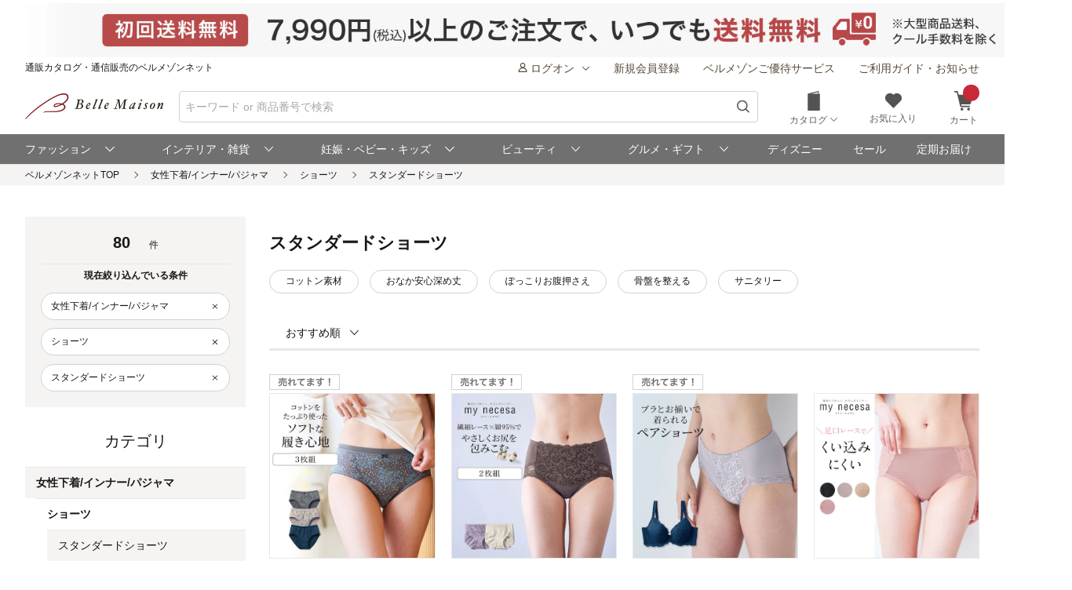

--- FILE ---
content_type: text/html;charset=UTF-8
request_url: https://www.bellemaison.jp/shop/app/catalog/list/?categoryList=60200&SHNCRTTKKRO_KBN=0H&DM3_KBN=06_0000698
body_size: 37391
content:
<!doctype html>
<html lang="ja">
 <head>
  
  
  
  
  
  
  
<noscript>
  <meta http-equiv="refresh" content="0; url=/shop/app/error/no_support/" />
</noscript>

<meta charset="UTF-8">
<meta name="viewport" content="width=device-width, initial-scale=1.0, viewport-fit=cover">
<meta name="format-detection" content="telephone=no">
<!-- ファビコン -->
<link rel="icon" href="/cpg/pc_common/images/favicon.ico">
<!-- アップルタッチアイコン -->
<link rel="apple-touch-icon" sizes="180x180" href="/cpg/pc_common/images/apple-touch-icon.png">
<link rel="stylesheet" type="text/css" href="/shop/files/exfiles/slick/slick.css" media="all" charset="UTF-8" />
<link rel="stylesheet" type="text/css" href="/shop/files/exfiles/slick/slick-theme.css" media="all" charset="UTF-8" />
<link rel="stylesheet" type="text/css" href="/shop/files/exfiles/OverlayScrollbars/OverlayScrollbars.css" media="all" charset="UTF-8" />
<link rel="stylesheet" type="text/css" href="/shop/files/commonfiles/styles/common.css" media="all" charset="UTF-8" />
<link rel="stylesheet" type="text/css" media="all" href="/shop/files/partsfiles/styles/pageHeader.css?date=20260123113454">
<link rel="stylesheet" type="text/css" media="all" href="/shop/files/partsfiles/styles/pageFooter.css?date=20260123113454">
<link rel="stylesheet" type="text/css" media="all" href="/shop/files/partsfiles/styles/list.css?date=20260123113454">
<link rel="stylesheet" type="text/css" media="all" href="/shop/files/commonfiles/styles/pagecommon/index.css?date=20260123113454">
<link rel="stylesheet" type="text/css" media="all" href="/shop/files/partsfiles/styles/topicPath.css?date=20260123113454">
<script type="text/javascript" src="/shop/files/exfiles/jquery-3.6.0.min.js" charset="UTF-8"></script>
<script type="text/javascript" charset="UTF-8">
  /*<![CDATA[*/
  frontContext = "\/shop";
  /*]]>*/
</script>
<script type="text/javascript" src="/shop/files/systemfiles/scripts/initialize.js?date=20260123113454" charset="UTF-8"></script>
<script type="text/javascript" src="/shop/files/systemfiles/scripts/message.js?date=20260123113454" charset="UTF-8"></script>
<script type="text/javascript" src="/shop/files/systemfiles/scripts/validate.js?date=20260123113454" charset="UTF-8"></script>
<script type="text/javascript" src="/shop/files/systemfiles/scripts/core.js?date=20260123113454" charset="UTF-8"></script>
<script type="text/javascript" src="/shop/files/systemfiles/scripts/process.js?date=20260123113454" charset="UTF-8"></script>
<script type="text/javascript" src="/shop/files/systemfiles/scripts/jquery.blockUI.js?date=20260123113454" charset="UTF-8"></script>
<script type="text/javascript">
<!--
  ga_pageName='SSPG0150_商品一覧'
  -->
</script>
  <meta name="description" content="スタンダードショーツの通販ならベルメゾン。人気のスタンダードショーツを豊富に取り揃え。セールも随時開催中♪" id="asc_meta_description">

<link rel="canonical" href="https://www.bellemaison.jp/shop/app/catalog/list/?categoryList=60200" id="asc_link_canonical">
<title>スタンダードショーツの通販｜通販のベルメゾンネット</title>
<!-- ogp -->
<meta property="og:title" content="スタンダードショーツの通販｜通販のベルメゾンネット">
<meta property="og:description" content="スタンダードショーツの通販ならベルメゾン。人気のスタンダードショーツを豊富に取り揃え。セールも随時開催中♪">
<meta property="og:url" content="https://www.bellemaison.jp/shop/app/catalog/list/?categoryList=60200">
<meta property="og:image" content="https://pic2.bellemaison.jp/cpg/pc_common/images/ogimage-1200x630.png">
<meta property="og:type" content="website">
<meta property="og:site_name" content="通販のベルメゾンネット">
<!-- facebook -->
<meta property="article:publisher" content="https://www.facebook.com/bellemaison.net">
<!-- twitter card -->
<meta name="twitter:card" content="summary_large_image">
<meta name="twitter:site" content="@bellemaison_jp">

  



<script type="text/javascript" charset="UTF-8">

	
	function getCookie(cookieName){
		var cookies = document.cookie;
		var cookiesArray = cookies.split(';');

		for(var c of cookiesArray){
			var cArray = c.split('=');
			if( cArray[0].trim() == cookieName){
				return decodeURIComponent(cArray[1]);
			}
		}
	}

	
	function disassembleCookieValue(cookieValue){

		var returnObject = new Object();

		var valueArray = cookieValue.split(';');
		for(var v of valueArray){
	    	var vArray = v.split('=');
	    	returnObject[vArray[0]] = vArray[1];
   		}

		return returnObject;
	}

	
	function updateCookieTTINFOPER(paramName, paramValue){

		var cookieTTINFOPER = getCookie('TTINFOPER');
		var TTINFOPER_keyValue = disassembleCookieValue(cookieTTINFOPER);

		TTINFOPER_keyValue[paramName] = paramValue;

		var cookieValue = "";
		Object.keys(TTINFOPER_keyValue).forEach(function(key){
			cookieValue = cookieValue + encodeURIComponent(key + "=" + TTINFOPER_keyValue[key] + ";");
		});

		var expires = new Date();
		expires.setTime( expires.getTime() + ( 1000 * 60 * 60 * 24 * 365 * 2 )); 

		document.cookie = [
			'TTINFOPER=' + cookieValue,
			'path=' + "/",
			'expires=' + expires.toGMTString()
		].join( '; ' );

	}
</script>

<script type="text/javascript" charset="UTF-8">
/*<![CDATA[*/
	var dataLayerVarsPage = new Object();
/*]]>*/
</script>







<script type="text/javascript" charset="UTF-8">
/*<![CDATA[*/
	dataLayer = window.dataLayer = window.dataLayer || [];
	dataLayer.push(dataLayerVarsPage);
/*]]>*/
</script>



<!-- Google Tag Manager -->
<script>(function(w,d,s,l,i){w[l]=w[l]||[];w[l].push({'gtm.start':
new Date().getTime(),event:'gtm.js'});var f=d.getElementsByTagName(s)[0],
j=d.createElement(s),dl=l!='dataLayer'?'&l='+l:'';j.async=true;j.src=
'https://www.googletagmanager.com/gtm.js?id='+i+dl;f.parentNode.insertBefore(j,f);
})(window,document,'script','dataLayer','GTM-M8XGB8K');</script>
<!-- End Google Tag Manager -->




<script type="text/javascript" charset="UTF-8">
/*<![CDATA[*/


function getQueryParam(name, url) {
	if (!url){
		url = window.location.href;
	}
	name = name.replace(/[\[\]]/g, "\\$&");
	var regex = new RegExp("[?&]" + name + "(=([^&#]*)|&|#|$)"),
		results = regex.exec(url);
	if (!results) return null;
	if (!results[2]) return '';
	return decodeURIComponent(results[2].replace(/\+/g, " "));
}


function trackAsyncFavoriteAdd(event){
	var dataLayerVars = {
		'event': event
	};
	gtmUtil.trackView(dataLayerVars);
}


function trackEventFavoriteAdd(event, commodityCode){
	dataLayerVars = {
		'event': event,
		'eventAttr': {
			'category': 'お気に入り機能',
			'action': 'お気に入り追加',
			'label': commodityCode
		}
	};
	gtmUtil.trackEvent(dataLayerVars);
}


function trackAsyncCartAdd(event, commodityCode, commodityName, brand, category, nucleusSkuCode, addCartRouteType){
	var dataLayerVars = {
		'event': event,
		'ecommerce': {
			'add': {
				'products': [
					{
						'id'               :commodityCode,    
						'name'             :commodityName,    
						'brand'            :brand,            
						'category'         :category,         
						'variant'          :nucleusSkuCode,   
						'dimension29':addCartRouteType, 
					}
				]
			}
		}
	};
	gtmUtil.trackView(dataLayerVars);
}


function trackAsyncViewReviewList(){
	var dataLayerVars = {
		'event': 'viewReviewList',
		'eventAttr': {
			'category': '商品レビュー',
			'action': '商品レビュー',
			'label': 'SSPG0420_レビューリスト'
		}
	};
	gtmUtil.trackView(dataLayerVars);
}


function trackAsyncViewOrderList(){
	var dataLayerVars = {
		'event': 'viewOrderList',
		'eventAttr': {
			'category': '受注系',
			'action': '受注系',
			'label': 'system_オーダー情報入力'
		}
	};
	gtmUtil.trackView(dataLayerVars);
}


function trackAsyncViewSKUStockList(){
	var dataLayerVars = {
		'event': 'viewSKUStockList',
		'eventAttr': {
			'category': 'SKU在庫価格一覧検索',
			'action': 'SKU在庫価格一覧検索',
			'label': 'system_SKU在庫価格一覧検索'
		}
	};
	gtmUtil.trackView(dataLayerVars);
}

/*]]>*/
</script>





















 
<script>(window.BOOMR_mq=window.BOOMR_mq||[]).push(["addVar",{"rua.upush":"false","rua.cpush":"false","rua.upre":"true","rua.cpre":"false","rua.uprl":"false","rua.cprl":"false","rua.cprf":"false","rua.trans":"SJ-e26a901d-a19a-4293-b518-8334880cd968","rua.cook":"false","rua.ims":"false","rua.ufprl":"false","rua.cfprl":"false","rua.isuxp":"false","rua.texp":"norulematch","rua.ceh":"false","rua.ueh":"false","rua.ieh.st":"0"}]);</script>
                              <script>!function(e){var n="https://s.go-mpulse.net/boomerang/";if("False"=="True")e.BOOMR_config=e.BOOMR_config||{},e.BOOMR_config.PageParams=e.BOOMR_config.PageParams||{},e.BOOMR_config.PageParams.pci=!0,n="https://s2.go-mpulse.net/boomerang/";if(window.BOOMR_API_key="JFETL-9EJXM-2ANBC-ZKAD9-9Z3SG",function(){function e(){if(!o){var e=document.createElement("script");e.id="boomr-scr-as",e.src=window.BOOMR.url,e.async=!0,i.parentNode.appendChild(e),o=!0}}function t(e){o=!0;var n,t,a,r,d=document,O=window;if(window.BOOMR.snippetMethod=e?"if":"i",t=function(e,n){var t=d.createElement("script");t.id=n||"boomr-if-as",t.src=window.BOOMR.url,BOOMR_lstart=(new Date).getTime(),e=e||d.body,e.appendChild(t)},!window.addEventListener&&window.attachEvent&&navigator.userAgent.match(/MSIE [67]\./))return window.BOOMR.snippetMethod="s",void t(i.parentNode,"boomr-async");a=document.createElement("IFRAME"),a.src="about:blank",a.title="",a.role="presentation",a.loading="eager",r=(a.frameElement||a).style,r.width=0,r.height=0,r.border=0,r.display="none",i.parentNode.appendChild(a);try{O=a.contentWindow,d=O.document.open()}catch(_){n=document.domain,a.src="javascript:var d=document.open();d.domain='"+n+"';void(0);",O=a.contentWindow,d=O.document.open()}if(n)d._boomrl=function(){this.domain=n,t()},d.write("<bo"+"dy onload='document._boomrl();'>");else if(O._boomrl=function(){t()},O.addEventListener)O.addEventListener("load",O._boomrl,!1);else if(O.attachEvent)O.attachEvent("onload",O._boomrl);d.close()}function a(e){window.BOOMR_onload=e&&e.timeStamp||(new Date).getTime()}if(!window.BOOMR||!window.BOOMR.version&&!window.BOOMR.snippetExecuted){window.BOOMR=window.BOOMR||{},window.BOOMR.snippetStart=(new Date).getTime(),window.BOOMR.snippetExecuted=!0,window.BOOMR.snippetVersion=12,window.BOOMR.url=n+"JFETL-9EJXM-2ANBC-ZKAD9-9Z3SG";var i=document.currentScript||document.getElementsByTagName("script")[0],o=!1,r=document.createElement("link");if(r.relList&&"function"==typeof r.relList.supports&&r.relList.supports("preload")&&"as"in r)window.BOOMR.snippetMethod="p",r.href=window.BOOMR.url,r.rel="preload",r.as="script",r.addEventListener("load",e),r.addEventListener("error",function(){t(!0)}),setTimeout(function(){if(!o)t(!0)},3e3),BOOMR_lstart=(new Date).getTime(),i.parentNode.appendChild(r);else t(!1);if(window.addEventListener)window.addEventListener("load",a,!1);else if(window.attachEvent)window.attachEvent("onload",a)}}(),"".length>0)if(e&&"performance"in e&&e.performance&&"function"==typeof e.performance.setResourceTimingBufferSize)e.performance.setResourceTimingBufferSize();!function(){if(BOOMR=e.BOOMR||{},BOOMR.plugins=BOOMR.plugins||{},!BOOMR.plugins.AK){var n="true"=="true"?1:0,t="",a="clnramyxibyey2lys7wq-f-c76624217-clientnsv4-s.akamaihd.net",i="false"=="true"?2:1,o={"ak.v":"39","ak.cp":"1270035","ak.ai":parseInt("728772",10),"ak.ol":"0","ak.cr":9,"ak.ipv":4,"ak.proto":"h2","ak.rid":"5b26154a","ak.r":42169,"ak.a2":n,"ak.m":"a","ak.n":"essl","ak.bpcip":"18.219.16.0","ak.cport":39354,"ak.gh":"23.52.43.90","ak.quicv":"","ak.tlsv":"tls1.3","ak.0rtt":"","ak.0rtt.ed":"","ak.csrc":"-","ak.acc":"","ak.t":"1769510893","ak.ak":"hOBiQwZUYzCg5VSAfCLimQ==pEZ3hvEAx4i10qCNclHmAek8eH2M3+X6bVbzXNLENoZEPs8UFX/Od/IJM9sja3UJHgC30KMZP53uVA6S0IK2h05lt78fp5AuRSpZsn3HHDd5dUQhGul19i3kWyft/no1OjEUQsvZx98nT2VrKpaTfCVQKE0WnfQG61Rll0doAAHl85ZpVJ8jZilDR+P/92vNrmQbp9+2xkcqrOListuBjiQTxfWU91MFQoSVB9Ie7pSixkLo0kucQkOtYBXtGXmJbTDtNZexFTBbAfVYAavS9zRqmHB77bT+pcMrofE+Ehjut9R3fGQTr1D9UTlt+xjkmU6SO6/e6b9k/UsGYgFMGUP4OBNaGxDF/U/jlLRS8wou9MIVqCAnFLv0cpkxDnM0aXhI8l6deFiGT78UGyywvjfjkE6t0t2U9fariz9xlTU=","ak.pv":"129","ak.dpoabenc":"","ak.tf":i};if(""!==t)o["ak.ruds"]=t;var r={i:!1,av:function(n){var t="http.initiator";if(n&&(!n[t]||"spa_hard"===n[t]))o["ak.feo"]=void 0!==e.aFeoApplied?1:0,BOOMR.addVar(o)},rv:function(){var e=["ak.bpcip","ak.cport","ak.cr","ak.csrc","ak.gh","ak.ipv","ak.m","ak.n","ak.ol","ak.proto","ak.quicv","ak.tlsv","ak.0rtt","ak.0rtt.ed","ak.r","ak.acc","ak.t","ak.tf"];BOOMR.removeVar(e)}};BOOMR.plugins.AK={akVars:o,akDNSPreFetchDomain:a,init:function(){if(!r.i){var e=BOOMR.subscribe;e("before_beacon",r.av,null,null),e("onbeacon",r.rv,null,null),r.i=!0}return this},is_complete:function(){return!0}}}}()}(window);</script></head>
 <body>
  <!-- Google Tag Manager (noscript) -->
<noscript>
 <iframe src="https://www.googletagmanager.com/ns.html?id=GTM-M8XGB8K"
    height="0" width="0" style="display:none;visibility:hidden">
 </iframe>
</noscript>
<!-- End Google Tag Manager (noscript) -->

  <div class="main-wrapper ccm-page page-type-general-top-pagetype page-template-general">
    <div class="main-wrapper wrapper">
     <div class="main-wrapper container">
      <div class="main-wrapper row">
        <div>
        <div class="wsparts-include clearBoth">

<!---------   ヘッダインクルード　ここから  ----------->
<link rel="stylesheet" href="/cpg/pc_common/inc_html/rp/page-head/css/uksuggest.css?20250805">
<script>
//検索サジェストドメイン
const SUG_API_URL = 'https://s3bellprd.ukw.jp';
</script>

<script src="/cpg/pc_common/inc_html/rp/page-foot/js/model.js"></script>
<script src="/cpg/pc_common/inc_html/rp/page-foot/js/header.js?20251203"></script>

<!-- AD -->
<script src="https://one.adingo.jp/tag/bellemaison/7b97baa7-09a5-4452-85bc-dfe8fb711274.js"></script>

<header class="header c-header c-header-v2">
  <div class="header-inner">
    <div class="header-content">
      <!--- キャンペーンバナー ---->
      <div class="c-header__campaign-all" id="msmt_campaign-all">
        <div id="replace_at-00">
          
<style>
#head_camp_all { text-align: center; }
#head_camp_all a {
  display: block;
  width: 100%;
}
@media screen and (max-width: 767px) {
  #head_camp_all img { max-width: 100%; }
}
</style>
<div id="head_camp_all">
  <a class="link" href="https://www.bellemaison.jp/cpg/shipping_info/shipping_info_index.html?DM4_KBN=HEAD_YUTAI">
    <picture>
      <source srcset="https://pic2.bellemaison.jp/cpg/dmp/head/img/1938_100_head01_250911.jpg" media="(min-width: 768px)" width="969" height="50" type="image/jpg">
      <img src="https://pic2.bellemaison.jp/cpg/dmp/head/img/1334_190_head01_250911.jpg" alt="送料無料" width="1334" height="190" loading="eager">
    </picture>
  </a>
</div>
<!-- allheader end -->
        </div><!-- / #replace_at-00 -->
      </div>
      <!--- /キャンペーンバナー ---->
      <!--- PCサイズヘッダ ---->
      <div class="header-user from-pc">
        <p class="header_site">通販カタログ・通信販売のベルメゾンネット</p>
        <!-- 未ログオンメニュー -->
        <div class="header-user_info header-userdata-pc_unknown">
          <ul class="user-menu from-pc">
            <li class="user-menu_item">
              <div class="dropdown header-menu-dropdown user-menu-dropdown">
                <div class="dropdown_label">
                  <span class="icon header-mini-icon"><svg><use href="/shop/files/commonfiles/images/icons/symbol-defs.svg#icon-user"></use></svg></span>
                  <span>ログオン<span class="icon m-size-8 header-menu_icon"><svg><use href="/shop/files/commonfiles/images/icons/symbol-defs.svg#icon-arrow-down"></use></svg></span></span>
                </div>
                <div class="dropdown-content">
                  <div class="user-menu_login">
                    <a class="button m-size-l m-fill m-full" href="/shop/app/common/login/">ログオン</a>
                  </div>
                  <ul class="dropdown-list">
                    <li class="dropdown-list_item">
                      <a class="dropdown-list_label" href="/shop/app/mypage/order_history/">ご注文・配送状況</a>
                    </li>
                    <li class="dropdown-list_item">
                      <a class="dropdown-list_label" href="/shop/app/mypage/order_history/">返品・交換・キャンセル</a>
                    </li>
                    <li class="dropdown-list_item">
                      <a class="dropdown-list_label" href="/shop/app/common/login/?SNI_SK_URL=https%3A%2F%2Fwww.bellemaison.jp%2Fshop%2Fapp%2Fcustomer%2Fcustomer_edit1%2F">お客様情報の確認・変更</a>
                    </li>
                    <li class="dropdown-list_item">
                      <a class="dropdown-list_label" href="/shop/app/mypage/regular_purchase_list/">ご利用中の定期コース</a>
                    </li>
                    <li class="dropdown-list_item">
                      <a class="dropdown-list_label" href="/shop/app/mypage/review_contributed_list/">レビューの投稿・履歴</a>
                    </li>
                    <li class="dropdown-list_item">
                      <a class="dropdown-list_label" href="/cpg/special/etsuran/etsuran_index.html">最近チェックした商品</a>
                    </li>
                    <li class="dropdown-list_item">
                      <a class="dropdown-list_label" href="/shop/app/common/login/?SNI_SK_URL=https%3A%2F%2Fwww.bellemaison.jp%2Fshop%2Fapp%2Fcustomer%2Fmail_magazine%2F">メールマガジン登録・停止</a>
                    </li>
                    <li class="dropdown-list_item">
                      <a class="dropdown-list_label" href="/shop/app/mypage/catalog_unnecessary_register/">カタログ送付停止の登録・変更</a>
                    </li>
                  </ul>
                </div>
              </div>
            </li>
            <li class="user-menu_item">
              <a class="link user-info_link" href="/shop/app/customer/customer_register_reception/">新規会員登録</a>
            </li>
            <li class="user-menu_item">
              <a class="link user-info_link" href="/cpg/goyutai/goyutai_index.html">ベルメゾンご優待サービス</a>
            </li>
            <li class="user-menu_item">
              <a class="link user-info_link" href="https://faq.bellemaison.jp/bellemaison/web/guide/" target="_blank">ご利用ガイド・お知らせ</a>
            </li>
          </ul>
        </div>
        <!-- ログオンメニュー -->
        <div class="header-user_info header-userdata-pc_logonuser" style="display:none;">
          <ul class="user-menu from-pc">
            <li class="user-menu_item">
              <div class="dropdown header-menu-dropdown user-menu-dropdown">
                <div class="dropdown_label">
                  <span class="icon header-mini-icon"><svg><use href="/shop/files/commonfiles/images/icons/symbol-defs.svg#icon-user"></use></svg></span>
                  <span class="header-userdata-pc_username">様のマイページ</span>
                </div>
                <div class="dropdown-content header-dropdown-content">
                  <ul class="dropdown-list">
                    <li class="dropdown-list_item">
                      <a class="dropdown-list_label" href="/shop/app/mypage/mypage/">マイページ</a>
                    </li>
                    <li class="dropdown-list_item">
                      <a class="dropdown-list_label" href="/shop/app/mypage/order_history/">ご注文・配送状況</a>
                    </li>
                    <li class="dropdown-list_item">
                      <a class="dropdown-list_label" href="/shop/app/mypage/order_history/">返品・交換・キャンセル</a>
                    </li>
                    <li class="dropdown-list_item">
                      <a class="dropdown-list_label" href="/shop/app/customer/customer_edit1/">お客様情報の確認・変更</a>
                    </li>
                    <li class="dropdown-list_item">
                      <a class="dropdown-list_label" href="/shop/app/mypage/regular_purchase_list/">ご利用中の定期コース</a>
                    </li>
                    <li class="dropdown-list_item">
                      <a class="dropdown-list_label" href="/shop/app/mypage/review_contributed_list/">レビューの投稿・履歴</a>
                    </li>
                    <li class="dropdown-list_item">
                      <a class="dropdown-list_label" href="/cpg/special/etsuran/etsuran_index.html">最近チェックした商品</a>
                    </li>
                    <li class="dropdown-list_item">
                      <a class="dropdown-list_label" href="/shop/app/customer/mail_magazine/">メールマガジン登録・停止</a>
                    </li>
                    <li class="dropdown-list_item">
                      <a class="dropdown-list_label" href="/shop/app/mypage/catalog_unnecessary_register/">カタログ送付停止の登録・変更</a>
                    </li>
                  </ul>
                  <div class="user-menu_logout">
                    <a class="button m-size-m m-fill m-full" href="/shop/app/common/logout/">ログオフ</a>
                  </div>
                </div>
              </div>
            </li>
            <li class="user-menu_item">
              <a class="link user-info_link" href="/shop/app/mypage/point_voucher_exchange_history/">
                <span class="icon header-mini-icon"><svg><use href="/shop/files/commonfiles/images/icons/symbol-defs.svg#icon-point"></use></svg></span>
                <span class="header-userdata-pc_point">ポイント：</span>
              </a>
            </li>
            <li class="user-menu_item">
              <div class="dropdown header-menu-dropdown user-menu-dropdown">
                <div class="dropdown_label">
                  <span class="icon header-mini-icon"><svg><use href="/shop/files/commonfiles/images/icons/symbol-defs.svg#icon-stage"></use></svg></span>
                  <span class="header-userdata-pc_rank">ステージ：</span>
                </div>
                <div class="dropdown-content">
                  <div class="stage_start" style="display:none;">
                    <p class="help drawer-user-status-special-title">ステージ特典</p>
                    <p class="header-dropdown_text">通常商品送料無料</p>
                    <p class="header-dropdown_text">定期商品送料無料</p>
                    <a href="/cpg/goyutai/goyutai_index.html" class="dropdown-list_label"><span>ステージ特典について</span><span class="icon m-size-7"><svg><use href="/shop/files/commonfiles/images/icons/symbol-defs.svg#icon-arrow-right"></use></svg></span></a>
                  </div>
                  <div class="stage_regular" style="display:none;">
                    <p class="help drawer-user-status-special-title">ステージ特典</p>
                    <p class="header-dropdown_text">7,990円以上送料無料</p>
                    <p class="header-dropdown_text">定期2,190円以上送料無料</p>
                    <a href="/cpg/goyutai/goyutai_index.html" class="dropdown-list_label"><span>ステージ特典について</span><span class="icon m-size-7"><svg><use href="/shop/files/commonfiles/images/icons/symbol-defs.svg#icon-arrow-right"></use></svg></span></a>
                  </div>
                  <div class="stage_bronz" style="display:none;">
                    <p class="help drawer-user-status-special-title">ステージ特典</p>
                    <p class="header-dropdown_point">ポイント<span class="header-dropdown_accent">2倍</span></p>
                    <p class="header-dropdown_text">4,990円以上送料無料</p>
                    <p class="header-dropdown_text">返品商品引取無料</p>
                    <p class="header-dropdown_text">定期2,190円以上送料無料</p>
                    <a href="/cpg/goyutai/goyutai_index.html" class="dropdown-list_label"><span>ステージ特典について</span><span class="icon m-size-7"><svg><use href="/shop/files/commonfiles/images/icons/symbol-defs.svg#icon-arrow-right"></use></svg></span></a>
                  </div>
                  <div class="stage_silver" style="display:none;">
                    <p class="help drawer-user-status-special-title">ステージ特典</p>
                    <p class="header-dropdown_point">ポイント<span class="header-dropdown_accent">4倍</span></p>
                    <p class="header-dropdown_text">4,990円以上送料無料</p>
                    <p class="header-dropdown_text">返品商品引取無料</p>
                    <p class="header-dropdown_text">定期2,190円以上送料無料</p>
                    <a href="/cpg/goyutai/goyutai_index.html" class="dropdown-list_label"><span>ステージ特典について</span><span class="icon m-size-7"><svg><use href="/shop/files/commonfiles/images/icons/symbol-defs.svg#icon-arrow-right"></use></svg></span></a>
                  </div>
                  <div class="stage_gold" style="display:none;">
                    <p class="help drawer-user-status-special-title">ステージ特典</p>
                    <p class="header-dropdown_point">ポイント<span class="header-dropdown_accent">6倍</span></p>
                    <p class="header-dropdown_text">通常商品送料無料</p>
                    <p class="header-dropdown_text">返品商品引取無料</p>
                    <p class="header-dropdown_text">定期商品送料無料</p>
                    <p class="header-dropdown_text">セール先行ご案内</p>
                    <a href="/cpg/goyutai/goyutai_index.html" class="dropdown-list_label"><span>ステージ特典について</span><span class="icon m-size-7"><svg><use href="/shop/files/commonfiles/images/icons/symbol-defs.svg#icon-arrow-right"></use></svg></span></a>
                  </div>
                  <div class="stage_platinum" style="display:none;">
                    <p class="help drawer-user-status-special-title">ステージ特典</p>
                    <p class="header-dropdown_point">ポイント<span class="header-dropdown_accent">8倍</span></p>
                    <p class="header-dropdown_text">通常商品送料無料</p>
                    <p class="header-dropdown_text">返品商品引取無料</p>
                    <p class="header-dropdown_text">定期商品送料無料</p>
                    <p class="header-dropdown_text">大型商品送料無料</p>
                    <p class="header-dropdown_text">セール先行ご案内</p>
                    <a href="/cpg/goyutai/goyutai_index.html" class="dropdown-list_label"><span>ステージ特典について</span><span class="icon m-size-7"><svg><use href="/shop/files/commonfiles/images/icons/symbol-defs.svg#icon-arrow-right"></use></svg></span></a>
                  </div>
                  <div class="stage_diamond" style="display:none;">
                    <p class="help drawer-user-status-special-title">ステージ特典</p>
                    <p class="header-dropdown_point">ポイント<span class="header-dropdown_accent">16倍</span></p>
                    <p class="header-dropdown_text">通常商品送料無料</p>
                    <p class="header-dropdown_text">返品商品引取無料</p>
                    <p class="header-dropdown_text">定期商品送料無料</p>
                    <p class="header-dropdown_text">大型商品送料無料</p>
                    <p class="header-dropdown_text">セール先行ご案内</p>
                    <a href="/cpg/goyutai/goyutai_index.html" class="dropdown-list_label"><span>ステージ特典について</span><span class="icon m-size-7"><svg><use href="/shop/files/commonfiles/images/icons/symbol-defs.svg#icon-arrow-right"></use></svg></span></a>
                  </div>
                </div>
              </div>
            </li>
            <li class="user-menu_item">
              <a class="link user-info_link" href="https://faq.bellemaison.jp/bellemaison/web/guide/" target="_blank">ご利用ガイド・お知らせ</a>
            </li>
          </ul>
        </div>
      </div>
      <!--  -->
      <form autocomplete="off" name="form_head" onsubmit="createParam(); return false;">
        <div class="header-main">
          <div class="header-main_brand from-pc">
            <a class="header-brand_logo" href="/">
              <h1><img src="https://pic2.bellemaison.jp/cpg/pc_common/images/bellemaison2.png" alt="通販カタログ・通信販売のベルメゾンネット" width="176" height="35" title="通販カタログ・通信販売のベルメゾンネット" loading="eager" fetchpriority="high"></h1>
            </a>
          </div>
          <div class="header-main_search">
            <div class="header-main_search-text-wrapper c-header__search-input p-header__search">
              <div class="form_control m-icon-left header-main_search-text c-header__search-input-inner">
                <input name="keyword" type="search" class="input header-main_search_input c-header__search-input-form p-header__search-input-form js-search" id="text" placeholder="キーワード or 商品番号で検索" maxlength="100" data-search-input>
                <button type="submit" class="header-main_search_icon" aria-label="検索">
                  <span class="icon m-size-4"><svg>
                      <use href="/shop/files/commonfiles/images/icons/symbol-defs.svg#icon-search"></use>
                    </svg></span>
                </button>
              </div>
              <div id="mid_r_www"></div>
              <!-- 検索履歴表示（ローカルストレージ） -->
              <div class="history-list">
                <ul class="js-histories">
                  <!-- <li class="nav-link js-nav-link">
                        <span>
                          <span>ダミーテキストです。</span>
                          <span class="icon m-size-6"><svg><use href="/shop/files/commonfiles/images/icons/symbol-defs.svg#icon-arrow-right"></use></svg></span>
                        </span>
                      </li> -->
                </ul>
                <span class="btn-clear js-btn-clear">検索履歴を消去</span>
              </div>
            </div>
            <!-- / -->
            <!-- SP 履歴・カテゴリ表示 -->
            <div class="nav_sp" id="js-nav_sp">
              <nav>
                <input type="checkbox" name="menu_1st" id="menu_1st" class="js-menu-toggle">
                <div class="nav_sp_wrap nav_sp_wrap_01">
                  <div>
                    <div class="btnBack">
                      <label for="menu_1st" id="js-btn-back">
                        <span class="icon m-size-6"><svg><use href="/shop/files/commonfiles/images/icons/symbol-defs.svg#icon-arrow-left"></use></svg></span>
                        <span>戻る</span>
                      </label>
                    </div>
                    <!-- / -->

                    <div class="nav_sp_menu">
                      <div class="historyList-sp nav_sp_list js-nav-menu history-list" id="js-history-list">
                        <h2>検索履歴</h2>
                        <ul class="js-history-list-sp js-histories">
                          <!-- <li class="nav-link js-nav-link">
                                <span>
                                  <span>ダミーテキストです。</span>
                                  <span class="icon m-size-6"><svg><use href="/shop/files/commonfiles/images/icons/symbol-defs.svg#icon-arrow-right"></use></svg></span>
                                </span>
                              </li> -->
                        </ul>
                        <button type="button" class="js-btn-clear btn-clear" id="js-delete-kistory"><span>検索履歴を削除</span></button>
                      </div>
                      <!--  <p class="historyList-sp__txt-none">検索履歴はございません</p> -->
                      <!-- / -->
                      <div class="nav_sp_list nav_sp_list-1st js-nav-menu">
                        <h2>探す</h2>
                        <ul>
                          <li class="nav-link js-nav-link">
                            <label for="menu_2nd">
                              <span>カテゴリから探す</span>
                              <span class="icon m-size-6"><svg><use href="/shop/files/commonfiles/images/icons/symbol-defs.svg#icon-arrow-right"></use></svg></span>
                            </label>
                          </li>
                          <li class="nav-link js-nav-link">
                            <a href="/shop/app/catalog/brand_list/">
                              <span>ブランドから探す</span>
                              <span class="icon m-size-6"><svg><use href="/shop/files/commonfiles/images/icons/symbol-defs.svg#icon-arrow-right"></use></svg></span>
                            </a>
                          </li>
                          <li class="nav-link js-nav-link">
                            <a href="/cpg/special/ranking/ranking_index.html">
                              <span>ランキングから探す</span>
                              <span class="icon m-size-6"><svg><use href="/shop/files/commonfiles/images/icons/symbol-defs.svg#icon-arrow-right"></use></svg></span>
                            </a>
                          </li>
                          <li class="nav-link js-nav-link">
                            <a href="/cpg/special/newarrival/newarrival_index.html">
                              <span>新入荷から探す</span>
                              <span class="icon m-size-6"><svg><use href="/shop/files/commonfiles/images/icons/symbol-defs.svg#icon-arrow-right"></use></svg></span>
                            </a>
                          </li>
                          <li class="nav-link js-nav-link">
                            <a href="/cpg/special/review/review_index.html">
                              <span>レビュー高評価から探す</span>
                              <span class="icon m-size-6"><svg><use href="/shop/files/commonfiles/images/icons/symbol-defs.svg#icon-arrow-right"></use></svg></span>
                            </a>
                          </li>
                          <li class="nav-link js-nav-link">
                            <a href="/cpg/trends/hotshop/hot_index.html">
                              <span>おすすめ特集から探す</span>
                              <span class="icon m-size-6"><svg><use href="/shop/files/commonfiles/images/icons/symbol-defs.svg#icon-arrow-right"></use></svg></span>
                            </a>
                          </li>
                          <li class="nav-link js-nav-link">
                            <a href="/cpg/special/otoku/otoku_index.html">
                              <span>お得情報から探す</span>
                              <span class="icon m-size-6"><svg><use href="/shop/files/commonfiles/images/icons/symbol-defs.svg#icon-arrow-right"></use></svg></span>
                            </a>
                          </li>
                          <li class="nav-link js-nav-link">
                            <a href="/cpg/dc/index.html">
                              <span>デジタルカタログから探す</span>
                              <span class="icon m-size-6"><svg><use href="/shop/files/commonfiles/images/icons/symbol-defs.svg#icon-arrow-right"></use></svg></span>
                            </a>
                          </li>
                        </ul>
                      </div>
                    </div>
                  </div>
                </div>
                <!--  -->
                <input type="checkbox" name="menu_2nd" id="menu_2nd" class="js-menu-toggle">
                <div class="nav_sp_wrap nav_sp_wrap_02">
                  <div>
                    <div class="btnBack">
                      <label for="menu_2nd" class="js-btn__back">
                        <span class="icon m-size-6"><svg><use href="/shop/files/commonfiles/images/icons/symbol-defs.svg#icon-arrow-left"></use></svg></span>
                        <span>戻る</span>
                      </label>
                    </div>

                    <div class="nav_sp_menu">
                      <h2>カテゴリから探す</h2>
                      <div class="nav_sp_list js-nav-menu">
                        <h3>ファッション</h3>
                        <ul>
                          <li class="nav-link js-nav-link">
                            <a href="/shop/app/catalog/category_top/7/">
                              <span>レディースファッション</span>
                              <span class="icon m-size-6"><svg><use href="/shop/files/commonfiles/images/icons/symbol-defs.svg#icon-arrow-right"></use></svg></span>
                            </a>
                          </li>
                          <li class="nav-link js-nav-link">
                            <a href="/shop/app/catalog/category_top/6/">
                              <span>女性下着/インナー/パジャマ</span>
                              <span class="icon m-size-6"><svg><use href="/shop/files/commonfiles/images/icons/symbol-defs.svg#icon-arrow-right"></use></svg></span>
                            </a>
                          </li>
                          <li class="nav-link js-nav-link">
                            <a href="/shop/app/catalog/category_top/8/"><span>靴/バッグ/ファッション雑貨</span>
                              <span class="icon m-size-6"><svg><use href="/shop/files/commonfiles/images/icons/symbol-defs.svg#icon-arrow-right"></use></svg></span></a>
                          </li>
                          <li class="nav-link js-nav-link">
                            <a href="/cpg/fashion/sports/sports_index.html"><span>スポーツウェア/エクササイズ用品</span>
                              <span class="icon m-size-6"><svg><use href="/shop/files/commonfiles/images/icons/symbol-defs.svg#icon-arrow-right"></use></svg></span></a>
                          </li>
                          <li class="nav-link js-nav-link">
                            <a href="/cpg/lsize/index.html"><span>大きいサイズ(～6L)</span>
                              <span class="icon m-size-6"><svg><use href="/shop/files/commonfiles/images/icons/symbol-defs.svg#icon-arrow-right"></use></svg></span></a>
                          </li>
                          <li class="nav-link js-nav-link">
                            <a href="/shop/app/catalog/category_top/9/"><span>メンズファッション</span>
                              <span class="icon m-size-6"><svg><use href="/shop/files/commonfiles/images/icons/symbol-defs.svg#icon-arrow-right"></use></svg></span></a>
                          </li>
                        </ul>
                      </div>
                      <div class="nav_sp_list js-nav-menu">
                        <h3>インテリア・雑貨</h3>
                        <ul>
                          <li class="nav-link js-nav-link">
                            <a href="/shop/app/catalog/category_top/11/"><span>家具/収納</span>
                              <span class="icon m-size-6"><svg><use href="/shop/files/commonfiles/images/icons/symbol-defs.svg#icon-arrow-right"></use></svg></span></a>
                          </li>
                          <li class="nav-link js-nav-link">
                            <a href="/shop/app/catalog/category_top/12/"><span>カーテン/ラグ/ソファーカバー</span>
                              <span class="icon m-size-6"><svg><use href="/shop/files/commonfiles/images/icons/symbol-defs.svg#icon-arrow-right"></use></svg></span></a>
                          </li>
                          <li class="nav-link js-nav-link">
                            <a href="/shop/app/catalog/category_top/13/"><span>布団/寝具</span>
                              <span class="icon m-size-6"><svg><use href="/shop/files/commonfiles/images/icons/symbol-defs.svg#icon-arrow-right"></use></svg></span></a>
                          </li>
                          <li class="nav-link js-nav-link">
                            <a href="/shop/app/catalog/category_top/14/"><span>キッチン用品/調理器具</span>
                              <span class="icon m-size-6"><svg><use href="/shop/files/commonfiles/images/icons/symbol-defs.svg#icon-arrow-right"></use></svg></span></a>
                          </li>
                          <li class="nav-link js-nav-link">
                            <a href="/shop/app/catalog/category_top/15/"><span>バス/トイレ/掃除洗濯/タオル/スリッパ</span>
                              <span class="icon m-size-6"><svg><use href="/shop/files/commonfiles/images/icons/symbol-defs.svg#icon-arrow-right"></use></svg></span></a>
                          </li>
                          <li class="nav-link js-nav-link">
                            <a href="/shop/app/catalog/category_top/16/"><span>インテリア雑貨</span>
                              <span class="icon m-size-6"><svg><use href="/shop/files/commonfiles/images/icons/symbol-defs.svg#icon-arrow-right"></use></svg></span></a>
                          </li>
                          <li class="nav-link js-nav-link">
                            <a href="/shop/app/catalog/category_top/17/"><span>家電</span>
                              <span class="icon m-size-6"><svg><use href="/shop/files/commonfiles/images/icons/symbol-defs.svg#icon-arrow-right"></use></svg></span></a>
                          </li>
                        </ul>
                      </div>
                      <div class="nav_sp_list js-nav-menu">
                        <h3>妊娠・ベビー・キッズ</h3>
                        <ul>
                          <li class="nav-link js-nav-link">
                            <a href="/shop/app/catalog/category_top/3/"><span>マタニティ/ママ用品</span>
                              <span class="icon m-size-6"><svg><use href="/shop/files/commonfiles/images/icons/symbol-defs.svg#icon-arrow-right"></use></svg></span></a>
                          </li>
                          <li class="nav-link js-nav-link">
                            <a href="/shop/app/catalog/category_top/5/"><span>ベビー服/ベビー用品</span>
                              <span class="icon m-size-6"><svg><use href="/shop/files/commonfiles/images/icons/symbol-defs.svg#icon-arrow-right"></use></svg></span></a>
                          </li>
                          <li class="nav-link js-nav-link">
                            <a href="/shop/app/catalog/category_top/4/"><span>子供服/子供用品</span>
                              <span class="icon m-size-6"><svg><use href="/shop/files/commonfiles/images/icons/symbol-defs.svg#icon-arrow-right"></use></svg></span></a>
                          </li>
                          <li class="nav-link js-nav-link">
                            <a href="/cpg/mama/junior_main/junior_main_index.html"><span>ジュニア/ティーンズ</span>
                              <span class="icon m-size-6"><svg><use href="/shop/files/commonfiles/images/icons/symbol-defs.svg#icon-arrow-right"></use></svg></span></a>
                          </li>
                        </ul>
                      </div>
                      <div class="nav_sp_list js-nav-menu">
                        <h3>バラエティ</h3>
                        <ul>
                          <li class="nav-link js-nav-link">
                            <a href="/shop/app/catalog/category_top/10/"><span>コスメ/美容/健康</span>
                              <span class="icon m-size-6"><svg><use href="/shop/files/commonfiles/images/icons/symbol-defs.svg#icon-arrow-right"></use></svg></span></a>
                          </li>
                          <li class="nav-link js-nav-link">
                            <a href="/shop/app/catalog/category_top/18/"><span>食品/スイーツ</span>
                              <span class="icon m-size-6"><svg><use href="/shop/files/commonfiles/images/icons/symbol-defs.svg#icon-arrow-right"></use></svg></span></a>
                          </li>
                          <li class="nav-link js-nav-link">
                            <a href="/shop/app/catalog/category_top/19/"><span>ギフト(内祝い・結婚祝い etc.)</span>
                              <span class="icon m-size-6"><svg><use href="/shop/files/commonfiles/images/icons/symbol-defs.svg#icon-arrow-right"></use></svg></span></a>
                          </li>
                          <li class="nav-link js-nav-link">
                            <a href="/shop/app/catalog/category_top/2/"><span>ディズニー</span>
                              <span class="icon m-size-6"><svg><use href="/shop/files/commonfiles/images/icons/symbol-defs.svg#icon-arrow-right"></use></svg></span></a>
                          </li>
                          <li class="nav-link js-nav-link">
                            <a href="/cpg/character/character_index.html"><span>キャラクター(スヌーピー・ムーミン etc.)</span>
                              <span class="icon m-size-6"><svg><use href="/shop/files/commonfiles/images/icons/symbol-defs.svg#icon-arrow-right"></use></svg></span></a>
                          </li>
                          <li class="nav-link js-nav-link">
                            <a href="/shop/app/catalog/category_top/1/"><span>定期お届け・マンスリークラブ</span>
                              <span class="icon m-size-6"><svg><use href="/shop/files/commonfiles/images/icons/symbol-defs.svg#icon-arrow-right"></use></svg></span></a>
                          </li>
                        </ul>
                      </div>
                      <div class="nav_sp_list js-nav-menu">
                        <h3>SALE</h3>
                        <ul>
                          <li class="nav-link js-nav-link">
                            <a href="/cpg/sale/index.html"><span>セール・アウトレット</span>
                              <span class="icon m-size-6"><svg><use href="/shop/files/commonfiles/images/icons/symbol-defs.svg#icon-arrow-right"></use></svg></span></a>
                          </li>
                        </ul>
                      </div>
                    </div>
                  </div>
                </div>
                <!--  -->
              </nav>
            </div>
            <!-- / -->
          </div>
          <!-- / -->
          <div class="header-main_tool" id="js-header" ontouchstart="">
            <div class="header-main_tool_brand until-pc">
              <a class="header-brand_logo" href="/shop/">
                <h1><img src="https://pic2.bellemaison.jp/cpg/pc_common/images/bellemaison2.png" alt="通販カタログ・通信販売のベルメゾンネット" width="352" height="70" class="header-brand_logo_img" title="通販カタログ・通信販売のベルメゾンネット" loading="eager" fetchpriority="high"></h1>
              </a>
            </div>
            <ul class="header-tools">
              <li class="header-tool from-pc">
                <div class="dropdown header-menu-dropdown user-menu-dropdown">
                  <div class="dropdown_label header-tool_button m-has-text">
                    <span class="icon m-size-2 header-tool_icon"><svg><use href="/shop/files/commonfiles/images/icons/symbol-defs.svg#icon-book-close"></use></svg></span>
                    <span class="header-tool-button_text">カタログ<span class="icon m-size-8 header-tool-button_text_icon"><svg><use href="/shop/files/commonfiles/images/icons/symbol-defs.svg#icon-arrow-down"></use></svg></span></span>
                  </div>
                  <div class="dropdown-content">
                    <ul class="dropdown-list">
                      <li class="dropdown-list_item">
                        <a class="dropdown-list_label" href="/shop/app/cart/blanket_cart/">カタログからご注文</a>
                      </li>
                      <li class="dropdown-list_item">
                        <a class="dropdown-list_label" href="/cpg/dc/index.html">デジタルカタログを見る</a>
                      </li>
                      <li class="dropdown-list_item">
                        <a class="dropdown-list_label" href="/shop/app/catalog/category_top/99/">カタログ無料プレゼント</a>
                      </li>
                    </ul>
                  </div>
                </div>
              </li>
              <li class="header-tool until-pc header-tool__search">
                <label class="link header-tool_button" id="js-btn-search" for="menu_1st">
                  <span class="icon m-size-3 header-tool_icon">
                    <svg role="img" aria-label="検索"><use href="/shop/files/commonfiles/images/icons/symbol-defs.svg#icon-search"></use></svg></span>
                </label>
              </li>
              <li class="header-tool">
                <a class="link header-tool_button m-has-text" href="/shop/app/mypage/favorite_list/" aria-label="お気に入り">
                  <span class="icon m-size-3 header-tool_icon"><svg><use href="/shop/files/commonfiles/images/icons/symbol-defs.svg#icon-heart"></use></svg></span>
                  <span class="header-tool-button_text from-pc">お気に入り</span>
                </a>
              </li>
              <li class="header-tool">
                <a class="link header-tool_button m-has-text" href="/shop/app/cart/cart/" aria-label="カート">
                  <span class="icon m-size-2 header-tool_icon"><svg><use href="/shop/files/commonfiles/images/icons/symbol-defs.svg#icon-cart-fill"></use></svg></span>
                  <span class="header-tool-button_text from-pc">カート</span>
                  <span class="badge cart_badge"></span>
                </a>
              </li>
              <li class="header-tool until-pc">
                <button class="header-tool_button" type="button" data-header-drawer-open="drawer-nav" aria-label="メニュー">
                  <span class="icon m-size-3"><svg><use href="/shop/files/commonfiles/images/icons/symbol-defs.svg#icon-bars"></use></svg></span>
                </button>
              </li>
            </ul>
          </div>
        </div>
      </form>
    </div>

  </div>
  <!-- / -->
  <!-- PC各カテゴリーリンク（グレー帯）  -->
  <div class="header-inner header-category-container from-pc">
    <div class="header-content">
      <nav class="header-nav">
        <ul class="header-category-list">
          <li class="header-category-list_item">
            <div class="dropdown header-menu-dropdown header-category-dropdown">
              <div class="dropdown_label">
                ファッション<span class="icon m-size-6 header-nav_dropdown_icon"><svg><use href="/shop/files/commonfiles/images/icons/symbol-defs.svg#icon-arrow-down"></use></svg></span>
              </div>
              <div class="dropdown-content">
                <ul class="dropdown-list">
                  <li class="dropdown-list_item">
                    <a class="dropdown-list_label dropdown-link" href="/shop/app/catalog/category_top/7/">レディースファッション</a>
                  </li>
                  <li class="dropdown-list_item">
                    <a class="dropdown-list_label dropdown-link" href="/shop/app/catalog/category_top/6/">女性下着/インナー/パジャマ</a>
                  </li>
                  <li class="dropdown-list_item">
                    <a class="dropdown-list_label dropdown-link" href="/shop/app/catalog/category_top/8/">靴/バッグ/ファッション雑貨</a>
                  </li>
                  <li class="dropdown-list_item">
                    <a class="dropdown-list_label dropdown-link" href="/cpg/fashion/sports/sports_index.html">スポーツウェア/エクササイズ用品</a>
                  </li>
                  <li class="dropdown-list_item">
                    <a class="dropdown-list_label dropdown-link" href="/cpg/lsize/index.html">大きいサイズ(～6L)</a>
                  </li>
                  <li class="dropdown-list_item">
                    <a class="dropdown-list_label dropdown-link" href="/shop/app/catalog/category_top/9/">メンズファッション</a>
                  </li>
                </ul>
              </div>
            </div>
          </li>
          <li class="header-category-list_item">
            <div class="dropdown header-menu-dropdown header-category-dropdown">
              <div class="dropdown_label">
                インテリア・雑貨<span class="icon m-size-6 header-nav_dropdown_icon"><svg><use href="/shop/files/commonfiles/images/icons/symbol-defs.svg#icon-arrow-down"></use></svg></span>
              </div>
              <div class="dropdown-content">
                <ul class="dropdown-list">
                  <li class="dropdown-list_item">
                    <a class="dropdown-list_label dropdown-link" href="/shop/app/catalog/category_top/11/">家具/収納</a>
                  </li>
                  <li class="dropdown-list_item">
                    <a class="dropdown-list_label dropdown-link" href="/shop/app/catalog/category_top/12/">カーテン/ラグ/ソファーカバー</a>
                  </li>
                  <li class="dropdown-list_item">
                    <a class="dropdown-list_label dropdown-link" href="/shop/app/catalog/category_top/13/">布団/寝具</a>
                  </li>
                  <li class="dropdown-list_item">
                    <a class="dropdown-list_label dropdown-link" href="/shop/app/catalog/category_top/14/">キッチン用品/調理器具</a>
                  </li>
                  <li class="dropdown-list_item">
                    <a class="dropdown-list_label dropdown-link" href="/shop/app/catalog/category_top/15/">バス/トイレ/掃除洗濯/タオル/スリッパ</a>
                  </li>
                  <li class="dropdown-list_item">
                    <a class="dropdown-list_label dropdown-link" href="/shop/app/catalog/category_top/16/">インテリア雑貨</a>
                  </li>
                  <li class="dropdown-list_item">
                    <a class="dropdown-list_label dropdown-link" href="/shop/app/catalog/category_top/17/">家電</a>
                  </li>
                </ul>
              </div>
            </div>
          </li>
          <li class="header-category-list_item">
            <div class="dropdown header-menu-dropdown header-category-dropdown">
              <div class="dropdown_label">
                妊娠・ベビー・キッズ<span class="icon m-size-6 header-nav_dropdown_icon"><svg><use href="/shop/files/commonfiles/images/icons/symbol-defs.svg#icon-arrow-down"></use></svg></span>
              </div>
              <div class="dropdown-content">
                <ul class="dropdown-list">
                  <li class="dropdown-list_item">
                    <a class="dropdown-list_label dropdown-link" href="/shop/app/catalog/category_top/3/">マタニティ/ママ用品</a>
                  </li>
                  <li class="dropdown-list_item">
                    <a class="dropdown-list_label dropdown-link" href="/shop/app/catalog/category_top/5/">ベビー服/ベビー用品</a>
                  </li>
                  <li class="dropdown-list_item">
                    <a class="dropdown-list_label dropdown-link" href="/shop/app/catalog/category_top/4/">子供服/子供用品</a>
                  </li>
                  <li class="dropdown-list_item">
                    <a class="dropdown-list_label dropdown-link" href="/cpg/mama/junior_main/junior_main_index.html">ジュニア/ティーンズ</a>
                  </li>
                </ul>
              </div>
            </div>
          </li>
          <li class="header-category-list_item">
            <div class="dropdown header-menu-dropdown header-category-dropdown">
              <div class="dropdown_label">
                ビューティ<span class="icon m-size-6 header-nav_dropdown_icon"><svg><use href="/shop/files/commonfiles/images/icons/symbol-defs.svg#icon-arrow-down"></use></svg></span>
              </div>
              <div class="dropdown-content">
                <ul class="dropdown-list">
                  <li class="dropdown-list_item">
                    <a class="dropdown-list_label dropdown-link" href="/shop/app/catalog/category_top/10/">コスメ/美容/健康</a>
                  </li>
                </ul>
              </div>
            </div>
          </li>
          <li class="header-category-list_item">
            <div class="dropdown header-menu-dropdown header-category-dropdown">
              <div class="dropdown_label">
                グルメ・ギフト<span class="icon m-size-6 header-nav_dropdown_icon"><svg><use href="/shop/files/commonfiles/images/icons/symbol-defs.svg#icon-arrow-down"></use></svg></span>
              </div>
              <div class="dropdown-content">
                <ul class="dropdown-list">
                  <li class="dropdown-list_item">
                    <a class="dropdown-list_label dropdown-link" href="/shop/app/catalog/category_top/18/">食品/スイーツ</a>
                  </li>
                  <li class="dropdown-list_item">
                    <a class="dropdown-list_label dropdown-link" href="/shop/app/catalog/category_top/19/">ギフト(内祝い・結婚祝い etc.)</a>
                  </li>
                </ul>
              </div>
            </div>
          </li>
          <li class="header-category-list_item">
            <a class="link" href="/shop/app/catalog/category_top/2/">ディズニー</a>
          </li>
          <li class="header-category-list_item">
            <a class="link" href="/cpg/sale/index.html">セール</a>
          </li>
          <li class="header-category-list_item">
            <a class="link" href="/shop/app/catalog/category_top/1/">定期お届け</a>
          </li>
        </ul>
      </nav>
    </div>
  </div>
  <!-- / -->
</header>

<!--  -->

<!--モバイルハンバーガーメニュー-->
<div class="drawer-mask"></div>
<nav id="drawer-nav" class="drawer-nav">
  <div class="drawer-nav-header">
    <h2 class="hamburger-header_title">MENU</h2>
    <button type="button" class="header-drawer_close" aria-label="閉じる" data-header-drawer-close></button>
  </div>
  <!-- 非ログオン -->
  <div class="drawer-user header-userdata-sp_unknown">
    <div class="drawer-user-status drawer-user-status_card stage_gest_card">
      <div class="drawer-user-status_row">
        <p class=""><span class="drawer_user-name">ゲスト 様</span></p>
        <div class="drawer-user-buttons">
          <a class="button m-size-s" href="/shop/app/common/login/">ログオン</a>
          <a class="button m-size-s" href="/shop/app/customer/customer_register_reception/">新規会員登録</a>
        </div>
      </div>
    </div>
  </div>
  <!-- ログオン -->
  <div class="drawer-user header-userdata-sp_logonuser">
    <div class="drawer-user-status drawer-user-status_card" id="drawer-user-status_card">
      <div class="drawer-user-status_row">
        <p class="text-small"><span class="header-userdata-sp_rank"></span></p>
        <p class="drawer_user-name header-userdata-sp_username"> 様</p>
      </div>
      <div class="drawer-user-status_row">
        <p class="text-small stage_bronz" style="display:none;">ポイント2倍</p>
        <p class="text-small stage_silver" style="display:none;">ポイント4倍</p>
        <p class="text-small stage_gold" style="display:none;">ポイント6倍</p>
        <p class="text-small stage_platinum" style="display:none;">ポイント8倍</p>
        <p class="text-small stage_diamond" style="display:none;">ポイント16倍</p>
        <p><span class="drawer_user-name header-userdata-sp_point"></span></p>
      </div>

      <div class="drawer-user-status_row drawer-user-status_rank">
        <p class="text-small stage_start" style="display:none;">通常商品送料無料</p>
        <p class="text-small stage_regular" style="display:none;">7,990円以上送料無料</p>
        <p class="text-small stage_bronz" style="display:none;">4,990円以上送料無料</p>
        <p class="text-small stage_silver" style="display:none;">4,990円以上送料無料</p>
        <p class="text-small stage_gold" style="display:none;">通常商品送料無料</p>
        <p class="text-small stage_platinum" style="display:none;">通常商品送料無料</p>
        <p class="text-small stage_diamond" style="display:none;">通常商品送料無料</p>
        <p class="text-small text-align-right">
          <a href="/cpg/goyutai/goyutai_index.html" class="link-stage"><span>ステージ特典</span><span class="icon m-size-8"><svg><use href="/shop/files/commonfiles/images/icons/symbol-defs.svg#icon-arrow-right"></use></svg></span></a>
        </p>
      </div>

    </div>
  </div>
  <!-- メニュー -->
  <h3 class="drawer-menu_title"><span class="icon m-size-5"><svg><use href="/shop/files/commonfiles/images/icons/symbol-defs.svg#icon-user"></use></svg></span><span>マイページ</span></h3>
  <ul class="drawer-menu">
    <li class="drawer-menu_item">
      <button class="drawer-menu_link drawer-menu_link-btn link" data-header-drawer-open="drawer-nav-mypage">マイページ・各種ご確認<span class="icon m-size-6"><svg><use href="/shop/files/commonfiles/images/icons/symbol-defs.svg#icon-arrow-right"></use></svg></span></button>
    </li>
  </ul>
  <h3 class="drawer-menu_title"><span class="icon m-size-5"><svg><use href="/shop/files/commonfiles/images/icons/symbol-defs.svg#icon-search"></use></svg></span><span>探す</span></h3>
  <ul class="drawer-menu">
    <li class="drawer-menu_item">
      <a class="drawer-menu_link link" href="/cpg/special/etsuran/etsuran_index.html"><span>最近チェックした商品から探す</span><span class="icon m-size-6"><svg><use href="/shop/files/commonfiles/images/icons/symbol-defs.svg#icon-arrow-right"></use></svg></span></a>
    </li>
    <li class="drawer-menu_item">
      <button class="drawer-menu_link drawer-menu_link-btn link" data-header-drawer-open="drawer-nav-category">カテゴリから探す<span class="icon m-size-6"><svg><use href="/shop/files/commonfiles/images/icons/symbol-defs.svg#icon-arrow-right"></use></svg></span></button>
    </li>
    <li class="drawer-menu_item">
      <a class="drawer-menu_link link" href="/shop/app/catalog/brand_list/">ブランドから探す<span class="icon m-size-6"><svg><use href="/shop/files/commonfiles/images/icons/symbol-defs.svg#icon-arrow-right"></use></svg></span></a>
    </li>
    <li class="drawer-menu_item">
      <a class="drawer-menu_link link" href="/cpg/special/ranking/ranking_index.html">ランキングから探す<span class="icon m-size-6"><svg><use href="/shop/files/commonfiles/images/icons/symbol-defs.svg#icon-arrow-right"></use></svg></span></a>
    </li>
    <li class="drawer-menu_item">
      <a class="drawer-menu_link link" href="/cpg/special/newarrival/newarrival_index.html">新入荷から探す<span class="icon m-size-6"><svg><use href="/shop/files/commonfiles/images/icons/symbol-defs.svg#icon-arrow-right"></use></svg></span></a>
    </li>
    <li class="drawer-menu_item">
      <a class="drawer-menu_link link" href="/cpg/special/review/review_index.html">レビュー高評価から探す<span class="icon m-size-6"><svg><use href="/shop/files/commonfiles/images/icons/symbol-defs.svg#icon-arrow-right"></use></svg></span></a>
    </li>
    <li class="drawer-menu_item">
      <a class="drawer-menu_link link" href="/cpg/trends/hotshop/hot_index.html">おすすめ特集から探す<span class="icon m-size-6"><svg><use href="/shop/files/commonfiles/images/icons/symbol-defs.svg#icon-arrow-right"></use></svg></span></a>
    </li>
    <li class="drawer-menu_item">
      <a class="drawer-menu_link link" href="/cpg/special/otoku/otoku_index.html">お得情報から探す<span class="icon m-size-6"><svg><use href="/shop/files/commonfiles/images/icons/symbol-defs.svg#icon-arrow-right"></use></svg></span></a>
    </li>
  </ul>
  <h3 class="drawer-menu_title"><span class="icon m-size-5"><svg><use href="/shop/files/commonfiles/images/icons/symbol-defs.svg#icon-book-close"></use></svg></span><span>カタログ</span></h3>
  <ul class="drawer-menu">
    <li class="drawer-menu_item">
      <a class="drawer-menu_link link" href="/shop/app/cart/blanket_cart/"><span>カタログからご注文</span><span class="icon m-size-6"><svg><use href="/shop/files/commonfiles/images/icons/symbol-defs.svg#icon-arrow-right"></use></svg></span></a>
    </li>
    <li class="drawer-menu_item">
      <a class="drawer-menu_link link" href="/cpg/dc/index.html"><span>デジタルカタログを見る</span><span class="icon m-size-6"><svg><use href="/shop/files/commonfiles/images/icons/symbol-defs.svg#icon-arrow-right"></use></svg></span></a>
    </li>
    <li class="drawer-menu_item">
      <a class="drawer-menu_link link" href="/shop/app/catalog/category_top/99/"><span>カタログ無料プレゼント</span><span class="icon m-size-6"><svg><use href="/shop/files/commonfiles/images/icons/symbol-defs.svg#icon-arrow-right"></use></svg></span></a>
    </li>
  </ul>
  <h3 class="drawer-menu_title"><span class="icon m-size-5"><svg><use href="/shop/files/commonfiles/images/icons/symbol-defs.svg#icon-info"></use></svg></span><span>ヘルプ・その他</span></h3>
  <ul class="drawer-menu">
    <li class="drawer-menu_item">
      <a class="drawer-menu_link link" href="/cpg/goyutai/goyutai_index.html"><span>ベルメゾンご優待サービス</span><span class="icon m-size-6"><svg><use href="/shop/files/commonfiles/images/icons/symbol-defs.svg#icon-arrow-right"></use></svg></span></a>
    </li>
    <li class="drawer-menu_item">
      <a class="drawer-menu_link link" href="https://faq.bellemaison.jp/bellemaison/web/guide/" target="_blank"><span>ご利用ガイド・お知らせ</span><span class="icon m-size-6"><svg><use href="/shop/files/commonfiles/images/icons/symbol-defs.svg#icon-arrow-right"></use></svg></span></a>
    </li>
    <li class="drawer-menu_item">
      <a class="drawer-menu_link link" href="/cpg/special/app/search.html"><span>ベルメゾン公式アプリ</span><span class="icon m-size-6"><svg><use href="/shop/files/commonfiles/images/icons/symbol-defs.svg#icon-arrow-right"></use></svg></span></a>
    </li>
    <li class="drawer-menu_item header-userdata-sp_logonuser">
      <a class="drawer-menu_link link" href="/shop/app/common/logout/"><span>ログオフ</span><span class="icon m-size-6"><svg><use href="/shop/files/commonfiles/images/icons/symbol-defs.svg#icon-arrow-right"></use></svg></span></a>
    </li>
  </ul>
</nav>
<nav id="drawer-nav-category" class="drawer-nav">
  <div class="drawer-nav-header">
    <button class="drawer-nav_back" type="button" data-header-drawer-back><span class="icon m-size-6"><svg><use href="/shop/files/commonfiles/images/icons/symbol-defs.svg#icon-arrow-left"></use></svg></span>戻る</button>
    <button class="header-drawer_close" type="button" aria-label="閉じる" data-header-drawer-close></button>
  </div>
  <h3 class="drawer-menu_title">ファッション</h3>
  <ul class="drawer-menu">
    <li class="drawer-menu_item">
      <a class="drawer-menu_link link" href="/shop/app/catalog/category_top/7/"><span>レディースファッション</span><span class="icon m-size-6"><svg><use href="/shop/files/commonfiles/images/icons/symbol-defs.svg#icon-arrow-right"></use></svg></span></a>
    </li>
    <li class="drawer-menu_item">
      <a class="drawer-menu_link link" href="/shop/app/catalog/category_top/6/"><span>女性下着/インナー/パジャマ</span><span class="icon m-size-6"><svg><use href="/shop/files/commonfiles/images/icons/symbol-defs.svg#icon-arrow-right"></use></svg></span></a>
    </li>
    <li class="drawer-menu_item">
      <a class="drawer-menu_link link" href="/shop/app/catalog/category_top/8/"><span>靴/バッグ/ファッション雑貨</span><span class="icon m-size-6"><svg><use href="/shop/files/commonfiles/images/icons/symbol-defs.svg#icon-arrow-right"></use></svg></span></a>
    </li>
    <li class="drawer-menu_item">
      <a class="drawer-menu_link link" href="/cpg/fashion/sports/sports_index.html"><span>スポーツウェア/エクササイズ用品</span><span class="icon m-size-6"><svg><use href="/shop/files/commonfiles/images/icons/symbol-defs.svg#icon-arrow-right"></use></svg></span></a>
    </li>
    <li class="drawer-menu_item">
      <a class="drawer-menu_link link" href="/cpg/lsize/index.html"><span>大きいサイズ(～6L)</span><span class="icon m-size-6"><svg><use href="/shop/files/commonfiles/images/icons/symbol-defs.svg#icon-arrow-right"></use></svg></span></a>
    </li>
    <li class="drawer-menu_item">
      <a class="drawer-menu_link link" href="/shop/app/catalog/category_top/9/"><span>メンズファッション</span><span class="icon m-size-6"><svg><use href="/shop/files/commonfiles/images/icons/symbol-defs.svg#icon-arrow-right"></use></svg></span></a>
    </li>
  </ul>
  <h3 class="drawer-menu_title">インテリア・雑貨</h3>
  <ul class="drawer-menu">
    <li class="drawer-menu_item">
      <a class="drawer-menu_link link" href="/shop/app/catalog/category_top/11/"><span>家具/収納</span><span class="icon m-size-6"><svg><use href="/shop/files/commonfiles/images/icons/symbol-defs.svg#icon-arrow-right"></use></svg></span></a>
    </li>
    <li class="drawer-menu_item">
      <a class="drawer-menu_link link" href="/shop/app/catalog/category_top/12/"><span>カーテン/ラグ/ソファーカバー</span><span class="icon m-size-6"><svg><use href="/shop/files/commonfiles/images/icons/symbol-defs.svg#icon-arrow-right"></use></svg></span></a>
    </li>
    <li class="drawer-menu_item">
      <a class="drawer-menu_link link" href="/shop/app/catalog/category_top/13/"><span>布団/寝具</span><span class="icon m-size-6"><svg><use href="/shop/files/commonfiles/images/icons/symbol-defs.svg#icon-arrow-right"></use></svg></span></a>
    </li>
    <li class="drawer-menu_item">
      <a class="drawer-menu_link link" href="/shop/app/catalog/category_top/14/"><span>キッチン用品/調理器具</span><span class="icon m-size-6"><svg><use href="/shop/files/commonfiles/images/icons/symbol-defs.svg#icon-arrow-right"></use></svg></span></a>
    </li>
    <li class="drawer-menu_item">
      <a class="drawer-menu_link link" href="/shop/app/catalog/category_top/15/"><span>バス/トイレ/掃除洗濯/タオル/スリッパ</span><span class="icon m-size-6"><svg><use href="/shop/files/commonfiles/images/icons/symbol-defs.svg#icon-arrow-right"></use></svg></span></a>
    </li>
    <li class="drawer-menu_item">
      <a class="drawer-menu_link link" href="/shop/app/catalog/category_top/16/"><span>インテリア雑貨</span><span class="icon m-size-6"><svg><use href="/shop/files/commonfiles/images/icons/symbol-defs.svg#icon-arrow-right"></use></svg></span></a>
    </li>
    <li class="drawer-menu_item">
      <a class="drawer-menu_link link" href="/shop/app/catalog/category_top/17/"><span>家電</span><span class="icon m-size-6"><svg><use href="/shop/files/commonfiles/images/icons/symbol-defs.svg#icon-arrow-right"></use></svg></span></a>
    </li>
  </ul>
  <h3 class="drawer-menu_title">妊娠・ベビー・キッズ</h3>
  <ul class="drawer-menu">
    <li class="drawer-menu_item">
      <a class="drawer-menu_link link" href="/shop/app/catalog/category_top/3/"><span>マタニティ/ママ用品</span><span class="icon m-size-6"><svg><use href="/shop/files/commonfiles/images/icons/symbol-defs.svg#icon-arrow-right"></use></svg></span></a>
    </li>
    <li class="drawer-menu_item">
      <a class="drawer-menu_link link" href="/shop/app/catalog/category_top/5/"><span>ベビー服/ベビー用品</span><span class="icon m-size-6"><svg><use href="/shop/files/commonfiles/images/icons/symbol-defs.svg#icon-arrow-right"></use></svg></span></a>
    </li>
    <li class="drawer-menu_item">
      <a class="drawer-menu_link link" href="/shop/app/catalog/category_top/4/"><span>子供服/子供用品</span><span class="icon m-size-6"><svg><use href="/shop/files/commonfiles/images/icons/symbol-defs.svg#icon-arrow-right"></use></svg></span></a>
    </li>
    <li class="drawer-menu_item">
      <a class="drawer-menu_link link" href="/cpg/mama/junior_main/junior_main_index.html"><span>ジュニア/ティーンズ</span><span class="icon m-size-6"><svg><use href="/shop/files/commonfiles/images/icons/symbol-defs.svg#icon-arrow-right"></use></svg></span></a>
    </li>
  </ul>
  <h3 class="drawer-menu_title">バラエティ</h3>
  <ul class="drawer-menu">
    <li class="drawer-menu_item">
      <a class="drawer-menu_link link" href="/shop/app/catalog/category_top/10/"><span>コスメ/美容/健康</span><span class="icon m-size-6"><svg><use href="/shop/files/commonfiles/images/icons/symbol-defs.svg#icon-arrow-right"></use></svg></span></a>
    </li>
    <li class="drawer-menu_item">
      <a class="drawer-menu_link link" href="/shop/app/catalog/category_top/18/"><span>食品/スイーツ</span><span class="icon m-size-6"><svg><use href="/shop/files/commonfiles/images/icons/symbol-defs.svg#icon-arrow-right"></use></svg></span></a>
    </li>
    <li class="drawer-menu_item">
      <a class="drawer-menu_link link" href="/shop/app/catalog/category_top/19/"><span>ギフト(内祝い・結婚祝い etc.)</span><span class="icon m-size-6"><svg><use href="/shop/files/commonfiles/images/icons/symbol-defs.svg#icon-arrow-right"></use></svg></span></a>
    </li>
    <li class="drawer-menu_item">
      <a class="drawer-menu_link link" href="/shop/app/catalog/category_top/2/"><span>ディズニー</span><span class="icon m-size-6"><svg><use href="/shop/files/commonfiles/images/icons/symbol-defs.svg#icon-arrow-right"></use></svg></span></a>
    </li>
    <li class="drawer-menu_item">
      <a class="drawer-menu_link link" href="/cpg/character/character_index.html"><span>キャラクター(スヌーピー・ムーミン etc.)</span><span class="icon m-size-6"><svg><use href="/shop/files/commonfiles/images/icons/symbol-defs.svg#icon-arrow-right"></use></svg></span></a>
    </li>
    <li class="drawer-menu_item">
      <a class="drawer-menu_link link" href="/shop/app/catalog/category_top/1/"><span>定期お届け・マンスリークラブ</span><span class="icon m-size-6"><svg><use href="/shop/files/commonfiles/images/icons/symbol-defs.svg#icon-arrow-right"></use></svg></span></a>
    </li>
  </ul>
  <h3 class="drawer-menu_title">SALE</h3>
  <ul class="drawer-menu">
    <li class="drawer-menu_item">
      <a class="drawer-menu_link link" href="/cpg/sale/index.html"><span>セール・アウトレット</span><span class="icon m-size-6"><svg><use href="/shop/files/commonfiles/images/icons/symbol-defs.svg#icon-arrow-right"></use></svg></span></a>
    </li>
  </ul>
</nav>

<nav id="drawer-nav-mypage" class="drawer-nav">
  <div class="drawer-nav-header">
    <button class="drawer-nav_back" type="button" data-header-drawer-back><span class="icon m-size-6"><svg><use href="/shop/files/commonfiles/images/icons/symbol-defs.svg#icon-arrow-left"></use></svg></span>戻る</button>
    <button class="header-drawer_close" type="button" aria-label="閉じる" data-header-drawer-close></button>
  </div>
  <ul class="drawer-menu">
    <li class="drawer-menu_item">
      <a class="drawer-menu_link link" href="/shop/app/mypage/mypage/"><span>マイページトップ</span><span class="icon m-size-6"><svg><use href="/shop/files/commonfiles/images/icons/symbol-defs.svg#icon-arrow-right"></use></svg></span></a>
    </li>
  </ul>
  <h3 class="drawer-menu_title">ご登録情報</h3>
  <ul class="drawer-menu">
    <li class="drawer-menu_item">
      <a class="drawer-menu_link link" href="/shop/app/common/login/?SNI_SK_URL=https%3A%2F%2Fwww.bellemaison.jp%2Fshop%2Fapp%2Fcustomer%2Fcustomer_edit1%2F"><span>お客様情報の確認・変更</span><span class="icon m-size-6"><svg><use href="/shop/files/commonfiles/images/icons/symbol-defs.svg#icon-arrow-right"></use></svg></span></a>
    </li>
    <li class="drawer-menu_item">
      <a class="drawer-menu_link link" href="/shop/app/mypage/customer_changepassword/"><span>パスワード変更</span><span class="icon m-size-6"><svg><use href="/shop/files/commonfiles/images/icons/symbol-defs.svg#icon-arrow-right"></use></svg></span></a>
    </li>
    <li class="drawer-menu_item">
      <a class="drawer-menu_link link" href="/shop/app/mypage/address_list/"><span>お届け先住所録</span><span class="icon m-size-6"><svg><use href="/shop/files/commonfiles/images/icons/symbol-defs.svg#icon-arrow-right"></use></svg></span></a>
    </li>
    <li class="drawer-menu_item">
      <a class="drawer-menu_link link" href="/shop/app/mypage/always_order/"><span>「いつものご注文」情報の確認・削除</span><span class="icon m-size-6"><svg><use href="/shop/files/commonfiles/images/icons/symbol-defs.svg#icon-arrow-right"></use></svg></span></a>
    </li>
  </ul>
  <h3 class="drawer-menu_title">ご利用履歴</h3>
  <ul class="drawer-menu">
    <li class="drawer-menu_item">
      <a class="drawer-menu_link link" href="/shop/app/mypage/order_history/"><span>ご注文・配送状況</span><span class="icon m-size-6"><svg><use href="/shop/files/commonfiles/images/icons/symbol-defs.svg#icon-arrow-right"></use></svg></span></a>
    </li>
    <li class="drawer-menu_item">
      <a class="drawer-menu_link link" href="/shop/app/mypage/order_history/"><span>返品・交換・キャンセル</span><span class="icon m-size-6"><svg><use href="/shop/files/commonfiles/images/icons/symbol-defs.svg#icon-arrow-right"></use></svg></span></a>
    </li>
    <li class="drawer-menu_item">
      <a class="drawer-menu_link link" href="/shop/app/mypage/payment_status/"><span>お支払い状況</span><span class="icon m-size-6"><svg><use href="/shop/files/commonfiles/images/icons/symbol-defs.svg#icon-arrow-right"></use></svg></span></a>
    </li>
    <li class="drawer-menu_item">
      <a class="drawer-menu_link link" href="/shop/app/mypage/payment_status/"><span>振込用紙・領収書再発行</span><span class="icon m-size-6"><svg><use href="/shop/files/commonfiles/images/icons/symbol-defs.svg#icon-arrow-right"></use></svg></span></a>
    </li>
    <li class="drawer-menu_item">
      <a class="drawer-menu_link link" href="/shop/app/mypage/payment_status/"><span>インターネットでのペイジー支払い</span><span class="icon m-size-6"><svg><use href="/shop/files/commonfiles/images/icons/symbol-defs.svg#icon-arrow-right"></use></svg></span></a>
    </li>
    <li class="drawer-menu_item">
      <a class="drawer-menu_link link" href="/shop/app/mypage/review_contributed_list/"><span>レビューの投稿・履歴</span><span class="icon m-size-6"><svg><use href="/shop/files/commonfiles/images/icons/symbol-defs.svg#icon-arrow-right"></use></svg></span></a>
    </li>
    <li class="drawer-menu_item">
      <a class="drawer-menu_link link" href="/shop/app/mypage/regular_purchase_list/"><span>ご利用中の定期コース</span><span class="icon m-size-6"><svg><use href="/shop/files/commonfiles/images/icons/symbol-defs.svg#icon-arrow-right"></use></svg></span></a>
    </li>
  </ul>
  <h3 class="drawer-menu_title">ポイント・クーポン・お買い物券</h3>
  <ul class="drawer-menu">
    <li class="drawer-menu_item">
      <a class="drawer-menu_link link" href="/shop/app/mypage/point_voucher_exchange_history/"><span>ポイント照会</span><span class="icon m-size-6"><svg><use href="/shop/files/commonfiles/images/icons/symbol-defs.svg#icon-arrow-right"></use></svg></span></a>
    </li>
    <li class="drawer-menu_item">
      <a class="drawer-menu_link link" href="/shop/app/mypage/coupon_list/"><span>保有クーポン一覧</span><span class="icon m-size-6"><svg><use href="/shop/files/commonfiles/images/icons/symbol-defs.svg#icon-arrow-right"></use></svg></span></a>
    </li>
    <li class="drawer-menu_item">
      <a class="drawer-menu_link link" href="/shop/app/mypage/point_voucher_exchange_history/"><span>お買物券ポイント交換</span><span class="icon m-size-6"><svg><use href="/shop/files/commonfiles/images/icons/symbol-defs.svg#icon-arrow-right"></use></svg></span></a>
    </li>
  </ul>
  <h3 class="drawer-menu_title">メールマガジン・カタログ</h3>
  <ul class="drawer-menu">
    <li class="drawer-menu_item">
      <a class="drawer-menu_link link" href="/shop/app/customer/mail_magazine/"><span>メールマガジン登録・停止</span><span class="icon m-size-6"><svg><use href="/shop/files/commonfiles/images/icons/symbol-defs.svg#icon-arrow-right"></use></svg></span></a>
    </li>
    <li class="drawer-menu_item">
      <a class="drawer-menu_link link" href="/shop/app/mypage/catalog_unnecessary_register/"><span>カタログ送付停止の登録・変更</span><span class="icon m-size-6"><svg><use href="/shop/files/commonfiles/images/icons/symbol-defs.svg#icon-arrow-right"></use></svg></span></a>
    </li>
  </ul>
  <h3 class="drawer-menu_title">退会手続き</h3>
  <ul class="drawer-menu">
    <li class="drawer-menu_item">
      <a class="drawer-menu_link link" href="/shop/app/mypage/customer_info/"><span>退会手続き</span><span class="icon m-size-6"><svg><use href="/shop/files/commonfiles/images/icons/symbol-defs.svg#icon-arrow-right"></use></svg></span></a>
    </li>
  </ul>
</nav>

<!---------   ヘッダインクルード　ここまで  ----------->        </div>
       </div>
        <div>
        
         <input type="hidden" id="totalMessageLengs" value="0" />
         <div id="message" class="message-area" data-ws-parts-popup="messageArea">
          
          
          
         </div>
        
       </div>
        <div class="main-contents">
        <div class="wsparts-include clearBoth">
         
         

         <div id="mainContents" class="main-contents">
          <main role="main">
           <!-- (32)パンくず -->
           <div>
        <div class="wsparts-include clearBoth">
         
         <script type="text/javascript" charset="UTF-8" src="/shop/files/partsfiles/scripts/topicPath.js?date=20260123113454"></script>
         <div id="topicPath" class="breadcrumbs"></div>
        </div>
       </div>
           <div class="topicPathList">
             <div class="topicPath" data-name="女性下着/インナー/パジャマ" data-value="https://www.bellemaison.jp/shop/app/catalog/list/?categoryList=6"></div>
           </div>
           <div class="topicPathList">
             <div class="topicPath" data-name="ショーツ" data-value="https://www.bellemaison.jp/shop/app/catalog/list/?categoryList=602"></div>
           </div>
           <div class="topicPathList">
             <div class="topicPath" data-name="スタンダードショーツ"></div>
           </div>
             <!-- (26)上部インクルードHTML -->
             <div></div>
             <div class="main-inner">
               <div class="grid m-pc list-main">
                 <div class="grid_item m-3 product-list-sub from-pc">
                   <div class="filter-section list-condition">
                     <div class="list-condition_count">
                      <span class="list-condition_count_number text-weight-bold">80</span>
                      <span class="list-condition_count_label">件</span>
                     </div>
                     <p class="list-condition_label text-weight-bold" style="display: none;">現在絞り込んでいる条件</p>
                     <ul class="filter-condition">
                      <!-- 現在のカテゴリ -->
                      
                       <li class="filter-condition_item">
                        <div class="filter-condition_tag">
                         女性下着/インナー/パジャマ
                         <button class="filter-condition_delete" type="button" onclick="deleteNarrowDownCondition(&#39;largeCategory&#39;,&#39;&#39;);">
                          <span class="icon m-size-6">
                           <svg><use href="/shop/files/commonfiles/images/icons/symbol-defs.svg#icon-close"></use></svg>
                          </span>
                         </button>
                        </div>
                       </li>
                       <li class="filter-condition_item">
                        <div class="filter-condition_tag">
                         ショーツ
                         <button class="filter-condition_delete" type="button" onclick="deleteNarrowDownCondition(&#39;middleCategory&#39;,&#39;6&#39;);">
                          <span class="icon m-size-6">
                           <svg><use href="/shop/files/commonfiles/images/icons/symbol-defs.svg#icon-close"></use></svg>
                          </span>
                         </button>
                        </div>
                       </li>
                       <li class="filter-condition_item">
                        <div class="filter-condition_tag">
                         スタンダードショーツ
                         <button class="filter-condition_delete" type="button" onclick="deleteNarrowDownCondition(&#39;smallCategory&#39;,&#39;602&#39;);">
                          <span class="icon m-size-6">
                           <svg><use href="/shop/files/commonfiles/images/icons/symbol-defs.svg#icon-close"></use></svg>
                          </span>
                         </button>
                        </div>
                       </li>
                      
                      <!-- 絞り込み条件 -->
                      
                       
                      
                       
                      
                       
                      
                      <!-- サイズ -->
                      
                       
                      
                       
                      
                       
                      
                       
                      
                       
                      
                       
                      
                       
                      
                       
                      
                       
                      
                      <!-- カラー -->
                      
                       
                      
                       
                      
                       
                      
                       
                      
                       
                      
                       
                      
                       
                      
                       
                      
                       
                      
                       
                      
                       
                      
                       
                      
                       
                      
                       
                      
                       
                      
                       
                      
                      <!-- ブランド -->
                      
                       
                      
                       
                      
                       
                      
                       
                      
                       
                      
                       
                      
                       
                      
                       
                      
                       
                      
                       
                      
                       
                      
                       
                      
                       
                      
                       
                      
                       
                      
                       
                      
                       
                      
                       
                      
                       
                      
                       
                      
                      <!-- 価格帯 -->
                      
                      <!-- 割引率 -->
                      
                       
                      
                      <!-- 対象商品 -->
                      
                       
                      
                       
                      
                       
                      
                       
                      
                       
                      
                     </ul>
                   </div>
                   
                   <form method="get" class="filter-section" action="/shop/app/catalog/list/" id="categoryTreeForm">
                    <input type="hidden" id="keywordHistory" name="RK" value="">
                    
                    <input type="hidden" id="addCartRouteType" name="SHNCRTTKKRO_KBN" value="0H">
                    <input type="hidden" id="spellerFlg" name="spellerFlg" value="true">
                    <input type="hidden" id="sort" name="sort" value="s">
                    <input type="hidden" id="keyword" name="keyword" value="">
                    <input type="hidden" id="pager" name="pager" value="1">
                    
                     
                     
                     <input type="hidden" name="categoryList" id="currentSmallCategoryId"  value="60200">
                    

                    <section class="filter-section filter-box">
                     <h3 class="filter-section_heading">カテゴリ</h3>
                     <ul class="filter-list m-level-1">
                       <!-- 大カテゴリの場合 -->
                       
                        <li class="filter-list_item">
                         <a class="link filter-list_item-inner  m-selected" href="https://www.bellemaison.jp/shop/app/catalog/list/?DM3_KBN=06_0000698&amp;SHNCRTTKKRO_KBN=0H&amp;categoryList=6"
                             onclick="loadingStart();">女性下着/インナー/パジャマ</a>
                        </li>
                        <!-- 中カテゴリの場合 -->
                        <ul class="filter-list m-level-2">
                         
                          <li class="filter-list_item">
                           <a class="link filter-list_item-inner" href="https://www.bellemaison.jp/shop/app/catalog/list/?DM3_KBN=06_0000698&amp;SHNCRTTKKRO_KBN=0H&amp;categoryList=602"
                               onclick="loadingStart();">ショーツ</a>
                          </li>
                          <!-- 小カテゴリの場合 -->
                          <ul class="filter-list m-level-3">
                           
                            <li class="filter-list_item">
                             <a class="link filter-list_item-inner m-selected" 
                                 href="https://www.bellemaison.jp/shop/app/catalog/list/?DM3_KBN=06_0000698&amp;SHNCRTTKKRO_KBN=0H&amp;categoryList=60200" 
                                 onclick="loadingStart();">スタンダードショーツ</a>
                            </li>
                           
                           
                          </ul>
                         
                        </ul>
                       
                     </ul>
                    </section>
                    
                    <section class="filter-section">
                     <h3 class="filter-section_heading" style="display: none;">絞り込み条件</h3>
                     <section class="filter-section-child filter-box">
                      <h4 class="filter-box_title">
                       <span class="icon m-size-5"><svg><use href="/shop/files/commonfiles/images/icons/symbol-defs.svg#icon-search"></use></svg></span>
                       素材
                      </h4>
                      <div class="filter-size-container custom-scroll">
                       <ul class="filter-list">
                        <li class="filter-list_item">
                         <div class="checkbox m-circle filter-checkradio filter-list_item-inner">
                          <input id="condition-0-0" type="checkbox" 
                              name="narrowDownConditionList" value="7002_70020005">
                          <label for="condition-0-0">綿100％</label>
                         </div>
                        </li>
                       </ul>
                      </div>
                     </section>
                     <section class="filter-section-child filter-box">
                      <h4 class="filter-box_title">
                       <span class="icon m-size-5"><svg><use href="/shop/files/commonfiles/images/icons/symbol-defs.svg#icon-search"></use></svg></span>
                       機能
                      </h4>
                      <div class="filter-size-container custom-scroll">
                       <ul class="filter-list">
                        <li class="filter-list_item">
                         <div class="checkbox m-circle filter-checkradio filter-list_item-inner">
                          <input id="condition-1-0" type="checkbox" 
                              name="narrowDownConditionList" value="7009_70090021">
                          <label for="condition-1-0">アウターにひびきにくい・シームレス</label>
                         </div>
                        </li>
                        <li class="filter-list_item">
                         <div class="checkbox m-circle filter-checkradio filter-list_item-inner">
                          <input id="condition-1-1" type="checkbox" 
                              name="narrowDownConditionList" value="7009_70090022">
                          <label for="condition-1-1">おなかすっぽり</label>
                         </div>
                        </li>
                       </ul>
                      </div>
                     </section>
                     <section class="filter-section-child filter-box">
                      <h4 class="filter-box_title">
                       <span class="icon m-size-5"><svg><use href="/shop/files/commonfiles/images/icons/symbol-defs.svg#icon-search"></use></svg></span>
                       定期お届け
                      </h4>
                      <div class="filter-size-container custom-scroll">
                       <ul class="filter-list">
                        <li class="filter-list_item">
                         <div class="checkbox m-circle filter-checkradio filter-list_item-inner">
                          <input id="condition-2-0" type="checkbox" 
                              name="narrowDownConditionList" value="7016_70160001">
                          <label for="condition-2-0">定期お届け商品</label>
                         </div>
                        </li>
                       </ul>
                      </div>
                     </section>
                     <section class="filter-section-child filter-box">
                      <h4 class="filter-box_title">
                       <span class="icon m-size-5"><svg><use href="/shop/files/commonfiles/images/icons/symbol-defs.svg#icon-search"></use></svg></span>
                       サイズ
                      </h4>
                      <div class="filter-size-container custom-scroll">
                       <ul class="filter-list">
                         <li class="filter-list_item">
                           <div class="checkbox m-circle filter-checkradio filter-list_item-inner">
                            <input id="size-0" type="checkbox" name="size" value="6^2">
                            <label for="size-0">S</label>
                           </div>
                         </li>
                         <li class="filter-list_item">
                           <div class="checkbox m-circle filter-checkradio filter-list_item-inner">
                            <input id="size-1" type="checkbox" name="size" value="6^3">
                            <label for="size-1">M</label>
                           </div>
                         </li>
                         <li class="filter-list_item">
                           <div class="checkbox m-circle filter-checkradio filter-list_item-inner">
                            <input id="size-2" type="checkbox" name="size" value="6^4">
                            <label for="size-2">L</label>
                           </div>
                         </li>
                         <li class="filter-list_item">
                           <div class="checkbox m-circle filter-checkradio filter-list_item-inner">
                            <input id="size-3" type="checkbox" name="size" value="6^5">
                            <label for="size-3">LL</label>
                           </div>
                         </li>
                         <li class="filter-list_item">
                           <div class="checkbox m-circle filter-checkradio filter-list_item-inner">
                            <input id="size-4" type="checkbox" name="size" value="6^6">
                            <label for="size-4">3L</label>
                           </div>
                         </li>
                         <li class="filter-list_item">
                           <div class="checkbox m-circle filter-checkradio filter-list_item-inner">
                            <input id="size-5" type="checkbox" name="size" value="6^7">
                            <label for="size-5">4L</label>
                           </div>
                         </li>
                         <li class="filter-list_item">
                           <div class="checkbox m-circle filter-checkradio filter-list_item-inner">
                            <input id="size-6" type="checkbox" name="size" value="6^8">
                            <label for="size-6">5L</label>
                           </div>
                         </li>
                         <li class="filter-list_item">
                           <div class="checkbox m-circle filter-checkradio filter-list_item-inner">
                            <input id="size-7" type="checkbox" name="size" value="6^9">
                            <label for="size-7">6L</label>
                           </div>
                         </li>
                         <li class="filter-list_item">
                           <div class="checkbox m-circle filter-checkradio filter-list_item-inner">
                            <input id="size-8" type="checkbox" name="size" value="6^0">
                            <label for="size-8">その他</label>
                           </div>
                         </li>
                       </ul>
                      </div>
                     </section>
                     <section class="filter-section-child">
                       <h4 class="filter-box_title">
                        <span class="icon m-size-5"><svg><use href="/shop/files/commonfiles/images/icons/symbol-defs.svg#icon-search"></use></svg></span>
                        カラー
                       </h4>
                       <div class="filter-color-block">
                        <ul class="color-picker">
                         <li class="color-picker_color m-black">
                           <input id="color-0" class="color-picker_input" type="checkbox" name="color" value="10">
                           <label class="color-picker_label" for="color-0">
                            <span class="color-picker_circle"></span>
                           </label>
                          </li>
                          <li class="color-picker_color m-gray">
                           <input id="color-1" class="color-picker_input" type="checkbox" name="color" value="09">
                           <label class="color-picker_label" for="color-1">
                            <span class="color-picker_circle"></span>
                           </label>
                          </li>
                          <li class="color-picker_color m-white">
                           <input id="color-2" class="color-picker_input" type="checkbox" name="color" value="04">
                           <label class="color-picker_label" for="color-2">
                            <span class="color-picker_circle"></span>
                           </label>
                          </li>
                          <li class="color-picker_color m-brown">
                           <input id="color-3" class="color-picker_input" type="checkbox" name="color" value="06">
                           <label class="color-picker_label" for="color-3">
                            <span class="color-picker_circle"></span>
                           </label>
                          </li>
                          <li class="color-picker_color m-beige">
                           <input id="color-4" class="color-picker_input" type="checkbox" name="color" value="05">
                           <label class="color-picker_label" for="color-4">
                            <span class="color-picker_circle"></span>
                           </label>
                          </li>
                          <li class="color-picker_color m-olive">
                           <input id="color-5" class="color-picker_input" type="checkbox" name="color" value="16">
                           <label class="color-picker_label" for="color-5">
                            <span class="color-picker_circle"></span>
                           </label>
                          </li>
                          <li class="color-picker_color m-green">
                           <input id="color-6" class="color-picker_input" type="checkbox" name="color" value="03">
                           <label class="color-picker_label" for="color-6">
                            <span class="color-picker_circle"></span>
                           </label>
                          </li>
                          <li class="color-picker_color m-blue">
                           <input id="color-7" class="color-picker_input" type="checkbox" name="color" value="01">
                           <label class="color-picker_label" for="color-7">
                            <span class="color-picker_circle"></span>
                           </label>
                          </li>
                          <li class="color-picker_color m-navy">
                           <input id="color-8" class="color-picker_input" type="checkbox" name="color" value="15">
                           <label class="color-picker_label" for="color-8">
                            <span class="color-picker_circle"></span>
                           </label>
                          </li>
                          <li class="color-picker_color m-purple">
                           <input id="color-9" class="color-picker_input" type="checkbox" name="color" value="12">
                           <label class="color-picker_label" for="color-9">
                            <span class="color-picker_circle"></span>
                           </label>
                          </li>
                          <li class="color-picker_color m-pink">
                           <input id="color-10" class="color-picker_input" type="checkbox" name="color" value="02">
                           <label class="color-picker_label" for="color-10">
                            <span class="color-picker_circle"></span>
                           </label>
                          </li>
                          <li class="color-picker_color m-red">
                           <input id="color-11" class="color-picker_input" type="checkbox" name="color" value="08">
                           <label class="color-picker_label" for="color-11">
                            <span class="color-picker_circle"></span>
                           </label>
                          </li>
                          <li class="color-picker_color m-orange">
                           <input id="color-12" class="color-picker_input" type="checkbox" name="color" value="11">
                           <label class="color-picker_label" for="color-12">
                            <span class="color-picker_circle"></span>
                           </label>
                          </li>
                          <li class="color-picker_color m-yellow">
                           <input id="color-13" class="color-picker_input" type="checkbox" name="color" value="07">
                           <label class="color-picker_label" for="color-13">
                            <span class="color-picker_circle"></span>
                           </label>
                          </li>
                          
                          <li class="color-picker_color m-silver">
                           <input id="color-15" class="color-picker_input" type="checkbox" name="color" value="13">
                           <label class="color-picker_label" for="color-15">
                            <span class="color-picker_circle"></span>
                           </label>
                          </li>
                          <li class="color-picker_color m-other">
                           <input id="color-16" class="color-picker_input" type="checkbox" name="color" value="00">
                           <label class="color-picker_label" for="color-16">
                            <span class="color-picker_circle">
                             <span class="color-picker_text">その他</span>
                            </span>
                           </label>
                          </li>
                        </ul>
                       </div>
                     </section>
                     <section class="filter-section-child">
                      <h4 class="filter-box_title">
                       <span class="icon m-size-5"><svg><use href="/shop/files/commonfiles/images/icons/symbol-defs.svg#icon-search"></use></svg></span>
                       価格
                      </h4>
                       <ul class="filter-list">
                         <li class="filter-list_item">
                           <div class="checkbox m-circle filter-checkradio filter-list_item-inner">
                            <input id="price-0" type="checkbox" name="price" 
                                value="*_1000"  
                                highPrice="1000" >
                            <label for="price-0"> ～ 1000円</label>
                           </div>
                         </li>
                         <li class="filter-list_item">
                           <div class="checkbox m-circle filter-checkradio filter-list_item-inner">
                            <input id="price-1" type="checkbox" name="price" 
                                value="1000_2000"  
                                lowPrice="1000" highPrice="2000" >
                            <label for="price-1">1000円 ～ 2000円</label>
                           </div>
                         </li>
                         <li class="filter-list_item">
                           <div class="checkbox m-circle filter-checkradio filter-list_item-inner">
                            <input id="price-2" type="checkbox" name="price" 
                                value="2000_3000"  
                                lowPrice="2000" highPrice="3000" >
                            <label for="price-2">2000円 ～ 3000円</label>
                           </div>
                         </li>
                         <li class="filter-list_item">
                           <div class="checkbox m-circle filter-checkradio filter-list_item-inner">
                            <input id="price-3" type="checkbox" name="price" 
                                value="3000_4000"  
                                lowPrice="3000" highPrice="4000" >
                            <label for="price-3">3000円 ～ 4000円</label>
                           </div>
                         </li>
                         <li class="filter-list_item">
                           <div class="checkbox m-circle filter-checkradio filter-list_item-inner">
                            <input id="price-4" type="checkbox" name="price" 
                                value="4000_*"  
                                lowPrice="4000" >
                            <label for="price-4">4000円 ～ </label>
                           </div>
                         </li>
                       </ul>
                       <div class="price-range">
                         <label class="label text-weight-normal">価格（税込）を指定</label>
                         <fieldset class="price-input">
                          <div class="form-control">
                           <input class="input m-full" id="lowPrice" type="number" name="lowPrice" 
                               value="" maxlength="6">
                          </div>
                          <span class="price-input_text">～</span>
                          <div class="form-control">
                           <input class="input m-full" id="highPrice" type="number" name="highPrice" 
                               value="" maxlength="6">
                          </div> <span class="price-input_text">円</span>
                         </fieldset>
                        <div class="narrow-down-button">
                         <button type="button" class="button m-fill m-size-s" id="priceButton" onclick="submit()">絞り込む</button>
                        </div>
                       </div>
                     </section>
                     <section class="filter-section-child filter-box">
                      <h4 class="filter-box_title">
                       <span class="icon m-size-5"><svg><use href="/shop/files/commonfiles/images/icons/symbol-defs.svg#icon-search"></use></svg></span>
                       ブランド
                      </h4>
                      <div class="filter-brand-container custom-scroll">
                       <ul class="filter-list">
                         <li class="filter-list_item">
                           <div class="checkbox m-circle filter-checkradio filter-list_item-inner">
                            <input id="brand-0" type="checkbox" name="brand" value="14">
                             <label for="brand-0">アフターナイン/After nine</label>
                           </div>
                         </li>
                         <li class="filter-list_item">
                           <div class="checkbox m-circle filter-checkradio filter-list_item-inner">
                            <input id="brand-1" type="checkbox" name="brand" value="1858">
                             <label for="brand-1">ウイング/Wing</label>
                           </div>
                         </li>
                         <li class="filter-list_item">
                           <div class="checkbox m-circle filter-checkradio filter-list_item-inner">
                            <input id="brand-2" type="checkbox" name="brand" value="256">
                             <label for="brand-2">エブリデイファン/EVERYDAY FUN</label>
                           </div>
                         </li>
                         <li class="filter-list_item">
                           <div class="checkbox m-circle filter-checkradio filter-list_item-inner">
                            <input id="brand-3" type="checkbox" name="brand" value="1829">
                             <label for="brand-3">おとなコットン/Otona cotton</label>
                           </div>
                         </li>
                         <li class="filter-list_item">
                           <div class="checkbox m-circle filter-checkradio filter-list_item-inner">
                            <input id="brand-4" type="checkbox" name="brand" value="329">
                             <label for="brand-4">グンゼ/GUNZE</label>
                           </div>
                         </li>
                         <li class="filter-list_item">
                           <div class="checkbox m-circle filter-checkradio filter-list_item-inner">
                            <input id="brand-5" type="checkbox" name="brand" value="1366">
                             <label for="brand-5">ジユーナ/Jiyouna</label>
                           </div>
                         </li>
                         <li class="filter-list_item">
                           <div class="checkbox m-circle filter-checkradio filter-list_item-inner">
                            <input id="brand-6" type="checkbox" name="brand" value="655">
                             <label for="brand-6">ピーナッツ/PEANUTS</label>
                           </div>
                         </li>
                         <li class="filter-list_item">
                           <div class="checkbox m-circle filter-checkradio filter-list_item-inner">
                            <input id="brand-7" type="checkbox" name="brand" value="1093">
                             <label for="brand-7">スラク su・ra・ku</label>
                           </div>
                         </li>
                         <li class="filter-list_item">
                           <div class="checkbox m-circle filter-checkradio filter-list_item-inner">
                            <input id="brand-8" type="checkbox" name="brand" value="213">
                             <label for="brand-8">ディズニー/Disney</label>
                           </div>
                         </li>
                         <li class="filter-list_item">
                           <div class="checkbox m-circle filter-checkradio filter-list_item-inner">
                            <input id="brand-9" type="checkbox" name="brand" value="1783">
                             <label for="brand-9">のびのびモールドブラ</label>
                           </div>
                         </li>
                         <li class="filter-list_item">
                           <div class="checkbox m-circle filter-checkradio filter-list_item-inner">
                            <input id="brand-10" type="checkbox" name="brand" value="1292">
                             <label for="brand-10">ピーナッツ/PEANUTS</label>
                           </div>
                         </li>
                         <li class="filter-list_item">
                           <div class="checkbox m-circle filter-checkradio filter-list_item-inner">
                            <input id="brand-11" type="checkbox" name="brand" value="62">
                             <label for="brand-11">ビーブイディー/B.V.D.</label>
                           </div>
                         </li>
                         <li class="filter-list_item">
                           <div class="checkbox m-circle filter-checkradio filter-list_item-inner">
                            <input id="brand-12" type="checkbox" name="brand" value="271">
                             <label for="brand-12">フィラ/FILA</label>
                           </div>
                         </li>
                         <li class="filter-list_item">
                           <div class="checkbox m-circle filter-checkradio filter-list_item-inner">
                            <input id="brand-13" type="checkbox" name="brand" value="581">
                             <label for="brand-13">マイネセサ/my necesa</label>
                           </div>
                         </li>
                         <li class="filter-list_item">
                           <div class="checkbox m-circle filter-checkradio filter-list_item-inner">
                            <input id="brand-14" type="checkbox" name="brand" value="559">
                             <label for="brand-14">ミニラボ/mini labo</label>
                           </div>
                         </li>
                         <li class="filter-list_item">
                           <div class="checkbox m-circle filter-checkradio filter-list_item-inner">
                            <input id="brand-15" type="checkbox" name="brand" value="1293">
                             <label for="brand-15">ムーミン/MOOMIN</label>
                           </div>
                         </li>
                         <li class="filter-list_item">
                           <div class="checkbox m-circle filter-checkradio filter-list_item-inner">
                            <input id="brand-16" type="checkbox" name="brand" value="1264">
                             <label for="brand-16">夢企覚販売</label>
                           </div>
                         </li>
                         <li class="filter-list_item">
                           <div class="checkbox m-circle filter-checkradio filter-list_item-inner">
                            <input id="brand-17" type="checkbox" name="brand" value="446">
                             <label for="brand-17">ラ・フィット/la*fite</label>
                           </div>
                         </li>
                         <li class="filter-list_item">
                           <div class="checkbox m-circle filter-checkradio filter-list_item-inner">
                            <input id="brand-18" type="checkbox" name="brand" value="461">
                             <label for="brand-18">ルシアン/LECIEN</label>
                           </div>
                         </li>
                         <li class="filter-list_item">
                           <div class="checkbox m-circle filter-checkradio filter-list_item-inner">
                            <input id="brand-19" type="checkbox" name="brand" value="907">
                             <label for="brand-19">ワコール/Wacoal</label>
                           </div>
                         </li>
                       </ul>
                      </div>
                     </section>
                     <section class="filter-section-child filter-box">
                      <h4 class="filter-box_title">
                       <span class="icon m-size-5"><svg><use href="/shop/files/commonfiles/images/icons/symbol-defs.svg#icon-search"></use></svg></span>
                       割引率
                      </h4>
                      <ul class="filter-list">
                        <li class="filter-list_item">
                          <div class="checkbox m-circle filter-checkradio filter-list_item-inner">
                           <input id="discountRate-0" type="checkbox" name="discountRate" 
                               value="*_30">
                           <label for="discountRate-0">～30％</label>
                          </div>
                        </li>
                      </ul>
                     </section>
                     <section class="filter-section-child filter-box">
                       <h4 class="filter-box_title">
                        <span class="icon m-size-5"><svg><use href="/shop/files/commonfiles/images/icons/symbol-defs.svg#icon-search"></use></svg></span>
                        その他
                       </h4>
                       <ul class="filter-list">
                         <li class="filter-list_item">
                           <div class="checkbox m-circle filter-checkradio filter-list_item-inner">
                            <input id="target-0" type="checkbox" name="target" value="s">
                            <label for="target-0">通常価格商品</label>
                           </div>
                         </li>
                         <li class="filter-list_item">
                           <div class="checkbox m-circle filter-checkradio filter-list_item-inner">
                            <input id="target-1" type="checkbox" name="target" value="t">
                            <label for="target-1">値下げ・アウトレット商品</label>
                           </div>
                         </li>
                         <li class="filter-list_item">
                           <div class="checkbox m-circle filter-checkradio filter-list_item-inner">
                            <input id="target-2" type="checkbox" name="target" value="o">
                            <label for="target-2">ベルメゾンオリジナル</label>
                           </div>
                         </li>
                         <li class="filter-list_item">
                           <div class="checkbox m-circle filter-checkradio filter-list_item-inner">
                            <input id="target-3" type="checkbox" name="target" value="n">
                            <label for="target-3">新入荷</label>
                           </div>
                         </li>
                         <li class="filter-list_item">
                           <div class="checkbox m-circle filter-checkradio filter-list_item-inner">
                            <input id="target-4" type="checkbox" name="target" value="g">
                            <label for="target-4">ギフトラッピング対応</label>
                           </div>
                         </li>
                       </ul>
                     </section>
                     <!-- (83)ナビゲーション下部インクルード -->
                     <div></div>
<!-- ナビゲーション下部インクルード（画面共通）(PC) -->
                    </section>
                   </form>
                 </div>
                 <div class="grid_item m-9">
                   <!-- (25)PRインクルードHTML -->
                   <div></div>
                  <!-- (28)リスト上部インクルードHTML -->
                  <div></div>
                   <!-- 検索結果あり -->
                   
                    <div class="list-main-section">
                      <div class="section">
                        
                        
                          <div class="list-search-result">
                            <h1 class="list-search-result_title">スタンダードショーツ</h1>
                          </div>
                        
                      </div>
                      <div class="section until-pc">
                        <div class="box m-primary">
                          <p class="list-result">対象商品数
                              <span class="list-result_number">80</span>件
                          </p>
                        </div>
                      </div>
                      <!-- (34)ファセットナビゲーションインクルードHTML -->

<div class="inc-list-faceted inc-faceted-navigation">
    <div class="inc-list-related-category">
        <ul class="inc-related-category-list">
            <li class="inc-related-category-list_item">
                <a href="https://www.bellemaison.jp/shop/app/catalog/list/?categoryList=602&keyword=%22%E6%95%8F%E6%84%9F%E8%82%8C%E3%81%95%E3%82%93%E5%90%91%E3%81%91%22&SHNCRTTKKRO_KBN=CT&DM3_KBN=06_0000117" class="inc-related-category-link">
                    <span class="inc-category-tag">コットン素材</span>
                </a>
            </li>
            <li class="inc-related-category-list_item">
                <a href="https://www.bellemaison.jp/shop/app/catalog/list/?categoryList=602&narrowDownConditionList=7009_70090022&SHNCRTTKKRO_KBN=CT&DM3_KBN=06_0000118" class="inc-related-category-link">
                    <span class="inc-category-tag">おなか安心深め丈</span>
                </a>
            </li>
            <li class="inc-related-category-list_item">
                <a href="https://www.bellemaison.jp/shop/app/catalog/list/?categoryList=60205&keyword=%E3%81%8A%E8%85%B9%7C%E3%82%A6%E3%82%A8%E3%82%B9%E3%83%88&SHNCRTTKKRO_KBN=CT&DM3_KBN=06_0000119" class="inc-related-category-link">
                    <span class="inc-category-tag">ぽっこりお腹押さえ</span>
                </a>
            </li>
            <li class="inc-related-category-list_item">
                <a href="https://www.bellemaison.jp/shop/app/catalog/list/?categoryList=60503&SHNCRTTKKRO_KBN=CT&DM3_KBN=06_0000120" class="inc-related-category-link">
                    <span class="inc-category-tag">骨盤を整える</span>
                </a>
            </li>
            <li class="inc-related-category-list_item">
                <a href="https://www.bellemaison.jp/shop/app/catalog/list/?categoryList=60204&SHNCRTTKKRO_KBN=CT&DM3_KBN=06_0000116" class="inc-related-category-link">
                    <span class="inc-category-tag">サニタリー</span>
                </a>
            </li>

        </ul>
    </div>
</div>                    </div>

                    <!-- (56)エラーメッセージ -->
                    
                    <!-- (33)検索結果部(もしかして候補機能実行時の検索結果) -->
                    
                    
                    
                    

                    <div class="list-main-section">
                      <div class="display-condition">
                        <div class="dropdown sort-order-dropdown" data-sort-order>
                         <div class="dropdown_label">
                          
                           おすすめ順
                           
                           
                           
                           
                           
                           
                           
                          
                          <span class="icon m-size-6"><svg><use href="/shop/files/commonfiles/images/icons/symbol-defs.svg#icon-arrow-down"></use></svg></span>
                         </div>
                         <div class="dropdown-content">
                          <ul class="dropdown-list">
                           <li class="dropdown-list_item m-selected"> 
						    <a class="dropdown-list_label" href="javascript:sortChangeSubmit('s')">おすすめ順</a> 
					       </li>
                           <li class="dropdown-list_item"> 
							<a class="dropdown-list_label" href="javascript:sortChangeSubmit('r')">売れている順</a> 
						   </li>
                           <li class="dropdown-list_item">
						    <a class="dropdown-list_label" href="javascript:sortChangeSubmit('d')">新着順</a> 
						   </li>
                           <li class="dropdown-list_item"> 
						    <a class="dropdown-list_label" href="javascript:sortChangeSubmit('p_a')">価格が安い順</a> 
						   </li>
                           <li class="dropdown-list_item"> 
							<a class="dropdown-list_label" href="javascript:sortChangeSubmit('p')">価格が高い順</a> 
						   </li>
                           <li class="dropdown-list_item">
						    <a class="dropdown-list_label" href="javascript:sortChangeSubmit('q')">レビュー件数が多い順</a> 
						   </li>
                           <li class="dropdown-list_item">
						    <a class="dropdown-list_label" href="javascript:sortChangeSubmit('a')">レビュー評価が高い順</a>
						   </li>
                          </ul>
                         </div>
                        </div>
                        <button class="button m-size-m filter-trigger" data-modal-open="mobile-list-filter-modal" data-filter-trigger>
                         <span>絞り込み</span>
                         <span class="icon m-size-5"><svg><use href="/shop/files/commonfiles/images/icons/symbol-defs.svg#icon-narrow-down"></use></svg></span>
                        </button>
                      </div>
                      <div class="product-list-container">
                        <ul class="product-list">
                          <li class="product-list_item m-hoverable">
                            <a class="product-list_item_link"
                                href="/shop/commodity/0000/1042558?SHNCRTTKKRO_KBN=0H&amp;CLICKLOG=1"
                                data-rank="1"
                                data-commodityCode="1042558">
                            <div class="product-box">
                              <div class="product-row">
                                <div class="product-status">
                                 
                                  
                                  
                                   <img class="tag" src="https://pic2.bellemaison.jp/shop/files/commonfiles/images/icons/icon_0012.png" alt="売れてます!" width="90" height="20" loading="lazy">
                                  
                                  
                                  
                                  
                                  
                                 
                                </div>
                              </div>
                              <div class="product-row product-box-body">
                                <div>
                                  <div class="product-row product-link-area">
                                    <div class="product-img">
                                     <div class="product-img-wrapper">
                                      <span class="img-link lazyload-wrapper">
                                      
                                        
                                        
                                        <img class="product-img_img lazyload" data-src="https://pic2.bellemaison.jp/shop/cms/images/0000/catalog/1042558/1042558_h1_001.jpg?im=Resize=(500,500)" 
                                            src="https://pic2.bellemaison.jp/shop/cms/images/0000/catalog/1042558/1042558_h1_001.jpg?im=Resize=(500,500)" 
                                            alt="【新色追加】 【3枚組】コットンショーツ" title="【新色追加】 【3枚組】コットンショーツ" width="500" height="500" >
                                        
                                        
                                      
                                       
                                        
                                       
                                      </span>
                                     </div>
                                     
                                      
                                      
                                      
                                      
                                      
                                      
                                      
                                     
                                    </div>
                                    <p class="product-name product-text-content link">【新色追加】 【3枚組】コットンショーツ</p>
                                  </div>
                                  <div class="product-info product-text-content">
                                    <p class="product-row product-brand">エブリデイファン/EVERYDAY FUN</p>
                                    
                                    <p class="product-row product-price">
                                     ¥1,290～¥1,490
                                     <span class="product-price_tax">
                                      （税込）
                                     </span>
                                    </p>
                                    <p class="product-row">
                                    <span class="review">
                                     <span class="stars m-4-5"></span>
                                     <span class="review_label">(1220)</span>
                                    </span>
                                    </p>
                                  </div>
                                </div>
                                <div class="variation-box">
                                  <ul class="variation-list">
                                    
                                      
                                       <li class="variation-list_item">
                                        <div class="variation-img-wrapper">
                                         <div class="img-link">
                                          
                                          
                                           <img class="variation_img lazyload" data-src="https://pic2.bellemaison.jp/shop/cms/images/0000/catalog/1042558/1042558_v02_h1.jpg?im=Resize=(500,500)"
                                               src="https://pic2.bellemaison.jp/shop/cms/images/0000/catalog/1042558/1042558_v02_h1.jpg?im=Resize=(500,500)" alt="【新色追加】 【3枚組】コットンショーツ"
                                               title="【新色追加】 【3枚組】コットンショーツ" width="500" height="500" loading="lazy">
                                          
                                         </div>
                                        </div>
                                       </li>
                                      
                                    
                                      
                                       <li class="variation-list_item">
                                        <div class="variation-img-wrapper">
                                         <div class="img-link">
                                          
                                          
                                           <img class="variation_img lazyload" data-src="https://pic2.bellemaison.jp/shop/cms/images/0000/catalog/1042558/1042558_v06_h1.jpg?im=Resize=(500,500)"
                                               src="https://pic2.bellemaison.jp/shop/cms/images/0000/catalog/1042558/1042558_v06_h1.jpg?im=Resize=(500,500)" alt="【新色追加】 【3枚組】コットンショーツ"
                                               title="【新色追加】 【3枚組】コットンショーツ" width="500" height="500" loading="lazy">
                                          
                                         </div>
                                        </div>
                                       </li>
                                      
                                    
                                      
                                       <li class="variation-list_item">
                                        <div class="variation-img-wrapper">
                                         <div class="img-link">
                                          
                                          
                                           <img class="variation_img lazyload" data-src="https://pic2.bellemaison.jp/shop/cms/images/0000/catalog/1042558/1042558_v08_h1.jpg?im=Resize=(500,500)"
                                               src="https://pic2.bellemaison.jp/shop/cms/images/0000/catalog/1042558/1042558_v08_h1.jpg?im=Resize=(500,500)" alt="【新色追加】 【3枚組】コットンショーツ"
                                               title="【新色追加】 【3枚組】コットンショーツ" width="500" height="500" loading="lazy">
                                          
                                         </div>
                                        </div>
                                       </li>
                                      
                                    
                                      
                                       <li class="variation-list_item">
                                        <div class="variation-img-wrapper">
                                         <div class="img-link">
                                          
                                          
                                           <img class="variation_img lazyload" data-src="https://pic2.bellemaison.jp/shop/cms/images/0000/catalog/1042558/1042558_v09_h1.jpg?im=Resize=(500,500)"
                                               src="https://pic2.bellemaison.jp/shop/cms/images/0000/catalog/1042558/1042558_v09_h1.jpg?im=Resize=(500,500)" alt="【新色追加】 【3枚組】コットンショーツ"
                                               title="【新色追加】 【3枚組】コットンショーツ" width="500" height="500" loading="lazy">
                                          
                                         </div>
                                        </div>
                                       </li>
                                      
                                    
                                      
                                       <li class="variation-list_item">
                                        <div class="variation-img-wrapper">
                                         <div class="img-link">
                                          
                                          
                                           <img class="variation_img lazyload" data-src="https://pic2.bellemaison.jp/shop/cms/images/0000/catalog/1042558/1042558_v10_h1.jpg?im=Resize=(500,500)"
                                               src="https://pic2.bellemaison.jp/shop/cms/images/0000/catalog/1042558/1042558_v10_h1.jpg?im=Resize=(500,500)" alt="【新色追加】 【3枚組】コットンショーツ"
                                               title="【新色追加】 【3枚組】コットンショーツ" width="500" height="500" loading="lazy">
                                          
                                         </div>
                                        </div>
                                       </li>
                                      
                                    
                                      
                                    
                                      
                                    
                                      
                                    
                                      
                                    
                                      
                                    
                                      
                                    
                                      
                                    
                                      
                                    
                                      
                                    
                                      
                                    
                                      
                                    
                                      
                                    
                                      
                                    
                                      
                                    
                                      
                                    
                                      
                                    
                                      
                                    
                                  </ul>
                                </div>
                              </div>
                            </div>
                            </a>
                          </li>
                          <li class="product-list_item m-hoverable">
                            <a class="product-list_item_link"
                                href="/shop/commodity/0000/1226327?SHNCRTTKKRO_KBN=0H&amp;CLICKLOG=2"
                                data-rank="2"
                                data-commodityCode="1226327">
                            <div class="product-box">
                              <div class="product-row">
                                <div class="product-status">
                                 
                                  
                                  
                                   <img class="tag" src="https://pic2.bellemaison.jp/shop/files/commonfiles/images/icons/icon_0012.png" alt="売れてます!" width="90" height="20" loading="lazy">
                                  
                                  
                                  
                                  
                                  
                                 
                                </div>
                              </div>
                              <div class="product-row product-box-body">
                                <div>
                                  <div class="product-row product-link-area">
                                    <div class="product-img">
                                     <div class="product-img-wrapper">
                                      <span class="img-link lazyload-wrapper">
                                      
                                        
                                        
                                        <img class="product-img_img lazyload" data-src="https://pic2.bellemaison.jp/shop/cms/images/0000/catalog/1226327/1226327_h1_001.jpg?im=Resize=(500,500)" 
                                            src="https://pic2.bellemaison.jp/shop/cms/images/0000/catalog/1226327/1226327_h1_001.jpg?im=Resize=(500,500)" 
                                            alt="【2枚組】すっぽりお尻を包む綿混レーシーショーツ" title="【2枚組】すっぽりお尻を包む綿混レーシーショーツ" width="500" height="500" >
                                        
                                        
                                      
                                       
                                        
                                       
                                      </span>
                                     </div>
                                     
                                      
                                      
                                      
                                      
                                      
                                      
                                      
                                     
                                    </div>
                                    <p class="product-name product-text-content link">【2枚組】すっぽりお尻を包む綿混レーシーショーツ</p>
                                  </div>
                                  <div class="product-info product-text-content">
                                    <p class="product-row product-brand">マイネセサ/my necesa</p>
                                    
                                    <p class="product-row product-price">
                                     ¥1,090
                                     <span class="product-price_tax">
                                      （税込）
                                     </span>
                                    </p>
                                    <p class="product-row">
                                    <span class="review">
                                     <span class="stars m-4-6"></span>
                                     <span class="review_label">(772)</span>
                                    </span>
                                    </p>
                                  </div>
                                </div>
                                <div class="variation-box">
                                  <ul class="variation-list">
                                    
                                      
                                       <li class="variation-list_item">
                                        <div class="variation-img-wrapper">
                                         <div class="img-link">
                                          
                                          
                                           <img class="variation_img lazyload" data-src="https://pic2.bellemaison.jp/shop/cms/images/0000/catalog/1226327/1226327_v01_h1.jpg?im=Resize=(500,500)"
                                               src="https://pic2.bellemaison.jp/shop/cms/images/0000/catalog/1226327/1226327_v01_h1.jpg?im=Resize=(500,500)" alt="【2枚組】すっぽりお尻を包む綿混レーシーショーツ"
                                               title="【2枚組】すっぽりお尻を包む綿混レーシーショーツ" width="500" height="500" loading="lazy">
                                          
                                         </div>
                                        </div>
                                       </li>
                                      
                                    
                                      
                                       <li class="variation-list_item">
                                        <div class="variation-img-wrapper">
                                         <div class="img-link">
                                          
                                          
                                           <img class="variation_img lazyload" data-src="https://pic2.bellemaison.jp/shop/cms/images/0000/catalog/1226327/1226327_v02_h1.jpg?im=Resize=(500,500)"
                                               src="https://pic2.bellemaison.jp/shop/cms/images/0000/catalog/1226327/1226327_v02_h1.jpg?im=Resize=(500,500)" alt="【2枚組】すっぽりお尻を包む綿混レーシーショーツ"
                                               title="【2枚組】すっぽりお尻を包む綿混レーシーショーツ" width="500" height="500" loading="lazy">
                                          
                                         </div>
                                        </div>
                                       </li>
                                      
                                    
                                      
                                       <li class="variation-list_item">
                                        <div class="variation-img-wrapper">
                                         <div class="img-link">
                                          
                                          
                                           <img class="variation_img lazyload" data-src="https://pic2.bellemaison.jp/shop/cms/images/0000/catalog/1226327/1226327_v03_h1.jpg?im=Resize=(500,500)"
                                               src="https://pic2.bellemaison.jp/shop/cms/images/0000/catalog/1226327/1226327_v03_h1.jpg?im=Resize=(500,500)" alt="【2枚組】すっぽりお尻を包む綿混レーシーショーツ"
                                               title="【2枚組】すっぽりお尻を包む綿混レーシーショーツ" width="500" height="500" loading="lazy">
                                          
                                         </div>
                                        </div>
                                       </li>
                                      
                                    
                                      
                                       <li class="variation-list_item">
                                        <div class="variation-img-wrapper">
                                         <div class="img-link">
                                          
                                          
                                           <img class="variation_img lazyload" data-src="https://pic2.bellemaison.jp/shop/cms/images/0000/catalog/1226327/1226327_v04_h1.jpg?im=Resize=(500,500)"
                                               src="https://pic2.bellemaison.jp/shop/cms/images/0000/catalog/1226327/1226327_v04_h1.jpg?im=Resize=(500,500)" alt="【2枚組】すっぽりお尻を包む綿混レーシーショーツ"
                                               title="【2枚組】すっぽりお尻を包む綿混レーシーショーツ" width="500" height="500" loading="lazy">
                                          
                                         </div>
                                        </div>
                                       </li>
                                      
                                    
                                      
                                       <li class="variation-list_item">
                                        <div class="variation-img-wrapper">
                                         <div class="img-link">
                                          
                                          
                                           <img class="variation_img lazyload" data-src="https://pic2.bellemaison.jp/shop/cms/images/0000/catalog/1226327/1226327_v05_h1.jpg?im=Resize=(500,500)"
                                               src="https://pic2.bellemaison.jp/shop/cms/images/0000/catalog/1226327/1226327_v05_h1.jpg?im=Resize=(500,500)" alt="【2枚組】すっぽりお尻を包む綿混レーシーショーツ"
                                               title="【2枚組】すっぽりお尻を包む綿混レーシーショーツ" width="500" height="500" loading="lazy">
                                          
                                         </div>
                                        </div>
                                       </li>
                                      
                                    
                                  </ul>
                                </div>
                              </div>
                            </div>
                            </a>
                          </li>
                          <li class="product-list_item m-hoverable">
                            <a class="product-list_item_link"
                                href="/shop/commodity/0000/1029019?SHNCRTTKKRO_KBN=0H&amp;CLICKLOG=3"
                                data-rank="3"
                                data-commodityCode="1029019">
                            <div class="product-box">
                              <div class="product-row">
                                <div class="product-status">
                                 
                                  
                                  
                                   <img class="tag" src="https://pic2.bellemaison.jp/shop/files/commonfiles/images/icons/icon_0012.png" alt="売れてます!" width="90" height="20" loading="lazy">
                                  
                                  
                                  
                                  
                                  
                                 
                                </div>
                              </div>
                              <div class="product-row product-box-body">
                                <div>
                                  <div class="product-row product-link-area">
                                    <div class="product-img">
                                     <div class="product-img-wrapper">
                                      <span class="img-link lazyload-wrapper">
                                      
                                        
                                        
                                        <img class="product-img_img lazyload" data-src="https://pic2.bellemaison.jp/shop/cms/images/0000/catalog/1029019/1029019_h1_001.jpg?im=Resize=(500,500)" 
                                            src="https://pic2.bellemaison.jp/shop/cms/images/0000/catalog/1029019/1029019_h1_001.jpg?im=Resize=(500,500)" 
                                            alt="【新色追加】 綿混バックレースショーツ(のびのびモールドペア)" title="【新色追加】 綿混バックレースショーツ(のびのびモールドペア)" width="500" height="500" >
                                        
                                        
                                      
                                       
                                        
                                       
                                      </span>
                                     </div>
                                     
                                      
                                      
                                      
                                      
                                      
                                      
                                      
                                     
                                    </div>
                                    <p class="product-name product-text-content link">【新色追加】 綿混バックレースショーツ(のびのびモールドペア)</p>
                                  </div>
                                  <div class="product-info product-text-content">
                                    <p class="product-row product-brand">のびのびモールドブラ</p>
                                    
                                    <p class="product-row product-price">
                                     ¥990
                                     <span class="product-price_tax">
                                      （税込）
                                     </span>
                                    </p>
                                    <p class="product-row">
                                    <span class="review">
                                     <span class="stars m-4-0"></span>
                                     <span class="review_label">(971)</span>
                                    </span>
                                    </p>
                                  </div>
                                </div>
                                <div class="variation-box">
                                  <ul class="variation-list">
                                    
                                      
                                       <li class="variation-list_item">
                                        <div class="variation-img-wrapper">
                                         <div class="img-link">
                                          
                                          
                                           <img class="variation_img lazyload" data-src="https://pic2.bellemaison.jp/shop/cms/images/0000/catalog/1029019/1029019_v01_h1.jpg?im=Resize=(500,500)"
                                               src="https://pic2.bellemaison.jp/shop/cms/images/0000/catalog/1029019/1029019_v01_h1.jpg?im=Resize=(500,500)" alt="【新色追加】 綿混バックレースショーツ(のびのびモールドペア)"
                                               title="【新色追加】 綿混バックレースショーツ(のびのびモールドペア)" width="500" height="500" loading="lazy">
                                          
                                         </div>
                                        </div>
                                       </li>
                                      
                                    
                                      
                                       <li class="variation-list_item">
                                        <div class="variation-img-wrapper">
                                         <div class="img-link">
                                          
                                          
                                           <img class="variation_img lazyload" data-src="https://pic2.bellemaison.jp/shop/cms/images/0000/catalog/1029019/1029019_v02_h1.jpg?im=Resize=(500,500)"
                                               src="https://pic2.bellemaison.jp/shop/cms/images/0000/catalog/1029019/1029019_v02_h1.jpg?im=Resize=(500,500)" alt="【新色追加】 綿混バックレースショーツ(のびのびモールドペア)"
                                               title="【新色追加】 綿混バックレースショーツ(のびのびモールドペア)" width="500" height="500" loading="lazy">
                                          
                                         </div>
                                        </div>
                                       </li>
                                      
                                    
                                      
                                       <li class="variation-list_item">
                                        <div class="variation-img-wrapper">
                                         <div class="img-link">
                                          
                                          
                                           <img class="variation_img lazyload" data-src="https://pic2.bellemaison.jp/shop/cms/images/0000/catalog/1029019/1029019_v03_h1.jpg?im=Resize=(500,500)"
                                               src="https://pic2.bellemaison.jp/shop/cms/images/0000/catalog/1029019/1029019_v03_h1.jpg?im=Resize=(500,500)" alt="【新色追加】 綿混バックレースショーツ(のびのびモールドペア)"
                                               title="【新色追加】 綿混バックレースショーツ(のびのびモールドペア)" width="500" height="500" loading="lazy">
                                          
                                         </div>
                                        </div>
                                       </li>
                                      
                                    
                                      
                                       <li class="variation-list_item">
                                        <div class="variation-img-wrapper">
                                         <div class="img-link">
                                          
                                          
                                           <img class="variation_img lazyload" data-src="https://pic2.bellemaison.jp/shop/cms/images/0000/catalog/1029019/1029019_v07_h1.jpg?im=Resize=(500,500)"
                                               src="https://pic2.bellemaison.jp/shop/cms/images/0000/catalog/1029019/1029019_v07_h1.jpg?im=Resize=(500,500)" alt="【新色追加】 綿混バックレースショーツ(のびのびモールドペア)"
                                               title="【新色追加】 綿混バックレースショーツ(のびのびモールドペア)" width="500" height="500" loading="lazy">
                                          
                                         </div>
                                        </div>
                                       </li>
                                      
                                    
                                      
                                       <li class="variation-list_item">
                                        <div class="variation-img-wrapper">
                                         <div class="img-link">
                                          
                                          
                                           <img class="variation_img lazyload" data-src="https://pic2.bellemaison.jp/shop/cms/images/0000/catalog/1029019/1029019_v11_h1.jpg?im=Resize=(500,500)"
                                               src="https://pic2.bellemaison.jp/shop/cms/images/0000/catalog/1029019/1029019_v11_h1.jpg?im=Resize=(500,500)" alt="【新色追加】 綿混バックレースショーツ(のびのびモールドペア)"
                                               title="【新色追加】 綿混バックレースショーツ(のびのびモールドペア)" width="500" height="500" loading="lazy">
                                          
                                         </div>
                                        </div>
                                       </li>
                                      
                                    
                                      
                                    
                                      
                                    
                                      
                                    
                                      
                                    
                                      
                                    
                                      
                                    
                                      
                                    
                                      
                                    
                                      
                                    
                                      
                                    
                                      
                                    
                                      
                                    
                                      
                                    
                                      
                                    
                                      
                                    
                                      
                                    
                                      
                                    
                                      
                                    
                                      
                                    
                                      
                                    
                                      
                                    
                                  </ul>
                                </div>
                              </div>
                            </div>
                            </a>
                          </li>
                          <li class="product-list_item m-hoverable">
                            <a class="product-list_item_link"
                                href="/shop/commodity/0000/1231262?SHNCRTTKKRO_KBN=0H&amp;CLICKLOG=4"
                                data-rank="4"
                                data-commodityCode="1231262">
                            <div class="product-box">
                              <div class="product-row">
                                <div class="product-status">
                                 
                                </div>
                              </div>
                              <div class="product-row product-box-body">
                                <div>
                                  <div class="product-row product-link-area">
                                    <div class="product-img">
                                     <div class="product-img-wrapper">
                                      <span class="img-link lazyload-wrapper">
                                      
                                        
                                        
                                        <img class="product-img_img lazyload" data-src="https://pic2.bellemaison.jp/shop/cms/images/0000/catalog/1231262/1231262_h1_001.jpg?im=Resize=(500,500)" 
                                            src="https://pic2.bellemaison.jp/shop/cms/images/0000/catalog/1231262/1231262_h1_001.jpg?im=Resize=(500,500)" 
                                            alt="毎日はきたくなる綿混バックレースショーツ" title="毎日はきたくなる綿混バックレースショーツ" width="500" height="500" >
                                        
                                        
                                      
                                       
                                        
                                       
                                      </span>
                                     </div>
                                     
                                      
                                      
                                      
                                      
                                      
                                      
                                      
                                     
                                    </div>
                                    <p class="product-name product-text-content link">毎日はきたくなる綿混バックレースショーツ</p>
                                  </div>
                                  <div class="product-info product-text-content">
                                    <p class="product-row product-brand">マイネセサ/my necesa</p>
                                    
                                    <p class="product-row product-price">
                                     ¥590～¥690
                                     <span class="product-price_tax">
                                      （税込）
                                     </span>
                                    </p>
                                    <p class="product-row">
                                    <span class="review">
                                     <span class="stars m-4-4"></span>
                                     <span class="review_label">(165)</span>
                                    </span>
                                    </p>
                                  </div>
                                </div>
                                <div class="variation-box">
                                  <ul class="variation-list">
                                    
                                      
                                       <li class="variation-list_item">
                                        <div class="variation-img-wrapper">
                                         <div class="img-link">
                                          
                                          
                                           <img class="variation_img lazyload" data-src="https://pic2.bellemaison.jp/shop/cms/images/0000/catalog/1231262/1231262_v01_h1.jpg?im=Resize=(500,500)"
                                               src="https://pic2.bellemaison.jp/shop/cms/images/0000/catalog/1231262/1231262_v01_h1.jpg?im=Resize=(500,500)" alt="毎日はきたくなる綿混バックレースショーツ"
                                               title="毎日はきたくなる綿混バックレースショーツ" width="500" height="500" loading="lazy">
                                          
                                         </div>
                                        </div>
                                       </li>
                                      
                                    
                                      
                                       <li class="variation-list_item">
                                        <div class="variation-img-wrapper">
                                         <div class="img-link">
                                          
                                          
                                           <img class="variation_img lazyload" data-src="https://pic2.bellemaison.jp/shop/cms/images/0000/catalog/1231262/1231262_v02_h1.jpg?im=Resize=(500,500)"
                                               src="https://pic2.bellemaison.jp/shop/cms/images/0000/catalog/1231262/1231262_v02_h1.jpg?im=Resize=(500,500)" alt="毎日はきたくなる綿混バックレースショーツ"
                                               title="毎日はきたくなる綿混バックレースショーツ" width="500" height="500" loading="lazy">
                                          
                                         </div>
                                        </div>
                                       </li>
                                      
                                    
                                      
                                       <li class="variation-list_item">
                                        <div class="variation-img-wrapper">
                                         <div class="img-link">
                                          
                                          
                                           <img class="variation_img lazyload" data-src="https://pic2.bellemaison.jp/shop/cms/images/0000/catalog/1231262/1231262_v03_h1.jpg?im=Resize=(500,500)"
                                               src="https://pic2.bellemaison.jp/shop/cms/images/0000/catalog/1231262/1231262_v03_h1.jpg?im=Resize=(500,500)" alt="毎日はきたくなる綿混バックレースショーツ"
                                               title="毎日はきたくなる綿混バックレースショーツ" width="500" height="500" loading="lazy">
                                          
                                         </div>
                                        </div>
                                       </li>
                                      
                                    
                                      
                                       <li class="variation-list_item">
                                        <div class="variation-img-wrapper">
                                         <div class="img-link">
                                          
                                          
                                           <img class="variation_img lazyload" data-src="https://pic2.bellemaison.jp/shop/cms/images/0000/catalog/1231262/1231262_v04_h1.jpg?im=Resize=(500,500)"
                                               src="https://pic2.bellemaison.jp/shop/cms/images/0000/catalog/1231262/1231262_v04_h1.jpg?im=Resize=(500,500)" alt="毎日はきたくなる綿混バックレースショーツ"
                                               title="毎日はきたくなる綿混バックレースショーツ" width="500" height="500" loading="lazy">
                                          
                                         </div>
                                        </div>
                                       </li>
                                      
                                    
                                  </ul>
                                </div>
                              </div>
                            </div>
                            </a>
                          </li>
                          <li class="product-list_item m-hoverable">
                            <a class="product-list_item_link"
                                href="/shop/commodity/0000/1097592?SHNCRTTKKRO_KBN=0H&amp;CLICKLOG=5"
                                data-rank="5"
                                data-commodityCode="1097592">
                            <div class="product-box">
                              <div class="product-row">
                                <div class="product-status">
                                 
                                </div>
                              </div>
                              <div class="product-row product-box-body">
                                <div>
                                  <div class="product-row product-link-area">
                                    <div class="product-img">
                                     <div class="product-img-wrapper">
                                      <span class="img-link lazyload-wrapper">
                                      
                                      
                                        
                                        
                                        <img class="product-img_img lazyload" data-src="https://pic2.bellemaison.jp/shop/cms/images/0000/catalog/1097592/1097592_h1_001.jpg?im=Resize=(500,500)"
                                            src="https://pic2.bellemaison.jp/shop/cms/images/0000/catalog/1097592/1097592_h1_001.jpg?im=Resize=(500,500)" 
                                            alt="【2枚組】やわらかコットンショーツ" title="【2枚組】やわらかコットンショーツ" width="500" height="500" loading="lazy">
                                        
                                      
                                       
                                        
                                       
                                      </span>
                                     </div>
                                     
                                      
                                      
                                      
                                      
                                      
                                      
                                      
                                     
                                    </div>
                                    <p class="product-name product-text-content link">【2枚組】やわらかコットンショーツ</p>
                                  </div>
                                  <div class="product-info product-text-content">
                                    <p class="product-row product-brand">マイネセサ/my necesa</p>
                                    
                                    <p class="product-row product-price">
                                     ¥990～¥1,190
                                     <span class="product-price_tax">
                                      （税込）
                                     </span>
                                    </p>
                                    <p class="product-row">
                                    <span class="review">
                                     <span class="stars m-4-0"></span>
                                     <span class="review_label">(414)</span>
                                    </span>
                                    </p>
                                  </div>
                                </div>
                                <div class="variation-box">
                                  <ul class="variation-list">
                                    
                                      
                                       <li class="variation-list_item">
                                        <div class="variation-img-wrapper">
                                         <div class="img-link">
                                          
                                          
                                           <img class="variation_img lazyload" data-src="https://pic2.bellemaison.jp/shop/cms/images/0000/catalog/1097592/1097592_v01_h1.jpg?im=Resize=(500,500)"
                                               src="https://pic2.bellemaison.jp/shop/cms/images/0000/catalog/1097592/1097592_v01_h1.jpg?im=Resize=(500,500)" alt="【2枚組】やわらかコットンショーツ"
                                               title="【2枚組】やわらかコットンショーツ" width="500" height="500" loading="lazy">
                                          
                                         </div>
                                        </div>
                                       </li>
                                      
                                    
                                      
                                       <li class="variation-list_item">
                                        <div class="variation-img-wrapper">
                                         <div class="img-link">
                                          
                                          
                                           <img class="variation_img lazyload" data-src="https://pic2.bellemaison.jp/shop/cms/images/0000/catalog/1097592/1097592_v02_h1.jpg?im=Resize=(500,500)"
                                               src="https://pic2.bellemaison.jp/shop/cms/images/0000/catalog/1097592/1097592_v02_h1.jpg?im=Resize=(500,500)" alt="【2枚組】やわらかコットンショーツ"
                                               title="【2枚組】やわらかコットンショーツ" width="500" height="500" loading="lazy">
                                          
                                         </div>
                                        </div>
                                       </li>
                                      
                                    
                                      
                                       <li class="variation-list_item">
                                        <div class="variation-img-wrapper">
                                         <div class="img-link">
                                          
                                          
                                           <img class="variation_img lazyload" data-src="https://pic2.bellemaison.jp/shop/cms/images/0000/catalog/1097592/1097592_v03_h1.jpg?im=Resize=(500,500)"
                                               src="https://pic2.bellemaison.jp/shop/cms/images/0000/catalog/1097592/1097592_v03_h1.jpg?im=Resize=(500,500)" alt="【2枚組】やわらかコットンショーツ"
                                               title="【2枚組】やわらかコットンショーツ" width="500" height="500" loading="lazy">
                                          
                                         </div>
                                        </div>
                                       </li>
                                      
                                    
                                  </ul>
                                </div>
                              </div>
                            </div>
                            </a>
                          </li>
                          <li class="product-list_item m-hoverable">
                            <a class="product-list_item_link"
                                href="/shop/commodity/0000/1042596?SHNCRTTKKRO_KBN=0H&amp;CLICKLOG=6"
                                data-rank="6"
                                data-commodityCode="1042596">
                            <div class="product-box">
                              <div class="product-row">
                                <div class="product-status">
                                 
                                  
                                  
                                   <img class="tag" src="https://pic2.bellemaison.jp/shop/files/commonfiles/images/icons/icon_0012.png" alt="売れてます!" width="90" height="20" loading="lazy">
                                  
                                  
                                  
                                  
                                  
                                 
                                </div>
                              </div>
                              <div class="product-row product-box-body">
                                <div>
                                  <div class="product-row product-link-area">
                                    <div class="product-img">
                                     <div class="product-img-wrapper">
                                      <span class="img-link lazyload-wrapper">
                                      
                                      
                                        
                                        
                                        <img class="product-img_img lazyload" data-src="https://pic2.bellemaison.jp/shop/cms/images/0000/catalog/1042596/1042596_h1_001.jpg?im=Resize=(500,500)"
                                            src="https://pic2.bellemaison.jp/shop/cms/images/0000/catalog/1042596/1042596_h1_001.jpg?im=Resize=(500,500)" 
                                            alt="肌あたりがやさしいコットンショーツ" title="肌あたりがやさしいコットンショーツ" width="500" height="500" loading="lazy">
                                        
                                      
                                       
                                        
                                       
                                      </span>
                                     </div>
                                     
                                      
                                      
                                      
                                      
                                      
                                      
                                      
                                     
                                    </div>
                                    <p class="product-name product-text-content link">肌あたりがやさしいコットンショーツ</p>
                                  </div>
                                  <div class="product-info product-text-content">
                                    <p class="product-row product-brand"></p>
                                    
                                    <p class="product-row product-price">
                                     ¥790～¥1,190
                                     <span class="product-price_tax">
                                      （税込）
                                     </span>
                                    </p>
                                    <p class="product-row">
                                    <span class="review">
                                     <span class="stars m-4-4"></span>
                                     <span class="review_label">(1084)</span>
                                    </span>
                                    </p>
                                  </div>
                                </div>
                                <div class="variation-box">
                                  <ul class="variation-list">
                                    
                                      
                                       <li class="variation-list_item">
                                        <div class="variation-img-wrapper">
                                         <div class="img-link">
                                          
                                          
                                           <img class="variation_img lazyload" data-src="https://pic2.bellemaison.jp/shop/cms/images/0000/catalog/1042596/1042596_v01_h1.jpg?im=Resize=(500,500)"
                                               src="https://pic2.bellemaison.jp/shop/cms/images/0000/catalog/1042596/1042596_v01_h1.jpg?im=Resize=(500,500)" alt="肌あたりがやさしいコットンショーツ"
                                               title="肌あたりがやさしいコットンショーツ" width="500" height="500" loading="lazy">
                                          
                                         </div>
                                        </div>
                                       </li>
                                      
                                    
                                      
                                       <li class="variation-list_item">
                                        <div class="variation-img-wrapper">
                                         <div class="img-link">
                                          
                                          
                                           <img class="variation_img lazyload" data-src="https://pic2.bellemaison.jp/shop/cms/images/0000/catalog/1042596/1042596_v02_h1.jpg?im=Resize=(500,500)"
                                               src="https://pic2.bellemaison.jp/shop/cms/images/0000/catalog/1042596/1042596_v02_h1.jpg?im=Resize=(500,500)" alt="肌あたりがやさしいコットンショーツ"
                                               title="肌あたりがやさしいコットンショーツ" width="500" height="500" loading="lazy">
                                          
                                         </div>
                                        </div>
                                       </li>
                                      
                                    
                                      
                                       <li class="variation-list_item">
                                        <div class="variation-img-wrapper">
                                         <div class="img-link">
                                          
                                          
                                           <img class="variation_img lazyload" data-src="https://pic2.bellemaison.jp/shop/cms/images/0000/catalog/1042596/1042596_v04_h1.jpg?im=Resize=(500,500)"
                                               src="https://pic2.bellemaison.jp/shop/cms/images/0000/catalog/1042596/1042596_v04_h1.jpg?im=Resize=(500,500)" alt="肌あたりがやさしいコットンショーツ"
                                               title="肌あたりがやさしいコットンショーツ" width="500" height="500" loading="lazy">
                                          
                                         </div>
                                        </div>
                                       </li>
                                      
                                    
                                      
                                       <li class="variation-list_item">
                                        <div class="variation-img-wrapper">
                                         <div class="img-link">
                                          
                                          
                                           <img class="variation_img lazyload" data-src="https://pic2.bellemaison.jp/shop/cms/images/0000/catalog/1042596/1042596_v05_h1.jpg?im=Resize=(500,500)"
                                               src="https://pic2.bellemaison.jp/shop/cms/images/0000/catalog/1042596/1042596_v05_h1.jpg?im=Resize=(500,500)" alt="肌あたりがやさしいコットンショーツ"
                                               title="肌あたりがやさしいコットンショーツ" width="500" height="500" loading="lazy">
                                          
                                         </div>
                                        </div>
                                       </li>
                                      
                                    
                                      
                                       <li class="variation-list_item">
                                        <div class="variation-img-wrapper">
                                         <div class="img-link">
                                          
                                          
                                           <img class="variation_img lazyload" data-src="https://pic2.bellemaison.jp/shop/cms/images/0000/catalog/1042596/1042596_v06_h1.jpg?im=Resize=(500,500)"
                                               src="https://pic2.bellemaison.jp/shop/cms/images/0000/catalog/1042596/1042596_v06_h1.jpg?im=Resize=(500,500)" alt="肌あたりがやさしいコットンショーツ"
                                               title="肌あたりがやさしいコットンショーツ" width="500" height="500" loading="lazy">
                                          
                                         </div>
                                        </div>
                                       </li>
                                      
                                    
                                      
                                    
                                      
                                    
                                      
                                    
                                      
                                    
                                      
                                    
                                  </ul>
                                </div>
                              </div>
                            </div>
                            </a>
                          </li>
                          <li class="product-list_item m-hoverable">
                            <a class="product-list_item_link"
                                href="/shop/commodity/0000/1053926?SHNCRTTKKRO_KBN=0H&amp;CLICKLOG=7"
                                data-rank="7"
                                data-commodityCode="1053926">
                            <div class="product-box">
                              <div class="product-row">
                                <div class="product-status">
                                 
                                </div>
                              </div>
                              <div class="product-row product-box-body">
                                <div>
                                  <div class="product-row product-link-area">
                                    <div class="product-img">
                                     <div class="product-img-wrapper">
                                      <span class="img-link lazyload-wrapper">
                                      
                                      
                                        
                                        
                                        <img class="product-img_img lazyload" data-src="https://pic2.bellemaison.jp/shop/cms/images/0000/catalog/1053926/1053926_h1_001.jpg?im=Resize=(500,500)"
                                            src="https://pic2.bellemaison.jp/shop/cms/images/0000/catalog/1053926/1053926_h1_001.jpg?im=Resize=(500,500)" 
                                            alt="ディアヒップショーツ はきこみ丈ふかめ 【綿混でやさしい肌当たり・脇接ぎ無し】" title="ディアヒップショーツ はきこみ丈ふかめ 【綿混でやさしい肌当たり・脇接ぎ無し】" width="500" height="500" loading="lazy">
                                        
                                      
                                       
                                        
                                       
                                      </span>
                                     </div>
                                     
                                      
                                      
                                      
                                      
                                      
                                      
                                      
                                     
                                    </div>
                                    <p class="product-name product-text-content link">ディアヒップショーツ はきこみ丈ふかめ 【綿混でやさしい肌当たり・脇接ぎ無し】</p>
                                  </div>
                                  <div class="product-info product-text-content">
                                    <p class="product-row product-brand">ワコール/Wacoal</p>
                                    
                                    <p class="product-row product-price">
                                     ¥990～¥1,760
                                     <span class="product-price_tax">
                                      （税込）
                                     </span>
                                    </p>
                                    <p class="product-row">
                                    <span class="review">
                                     <span class="stars m-4-6"></span>
                                     <span class="review_label">(746)</span>
                                    </span>
                                    </p>
                                  </div>
                                </div>
                                <div class="variation-box">
                                  <ul class="variation-list">
                                    
                                      
                                       <li class="variation-list_item">
                                        <div class="variation-img-wrapper">
                                         <div class="img-link">
                                          
                                          
                                           <img class="variation_img lazyload" data-src="https://pic2.bellemaison.jp/shop/cms/images/0000/catalog/1053926/1053926_v01_h1.jpg?im=Resize=(500,500)"
                                               src="https://pic2.bellemaison.jp/shop/cms/images/0000/catalog/1053926/1053926_v01_h1.jpg?im=Resize=(500,500)" alt="ディアヒップショーツ はきこみ丈ふかめ 【綿混でやさしい肌当たり・脇接ぎ無し】"
                                               title="ディアヒップショーツ はきこみ丈ふかめ 【綿混でやさしい肌当たり・脇接ぎ無し】" width="500" height="500" loading="lazy">
                                          
                                         </div>
                                        </div>
                                       </li>
                                      
                                    
                                      
                                       <li class="variation-list_item">
                                        <div class="variation-img-wrapper">
                                         <div class="img-link">
                                          
                                          
                                           <img class="variation_img lazyload" data-src="https://pic2.bellemaison.jp/shop/cms/images/0000/catalog/1053926/1053926_v02_h1.jpg?im=Resize=(500,500)"
                                               src="https://pic2.bellemaison.jp/shop/cms/images/0000/catalog/1053926/1053926_v02_h1.jpg?im=Resize=(500,500)" alt="ディアヒップショーツ はきこみ丈ふかめ 【綿混でやさしい肌当たり・脇接ぎ無し】"
                                               title="ディアヒップショーツ はきこみ丈ふかめ 【綿混でやさしい肌当たり・脇接ぎ無し】" width="500" height="500" loading="lazy">
                                          
                                         </div>
                                        </div>
                                       </li>
                                      
                                    
                                      
                                       <li class="variation-list_item">
                                        <div class="variation-img-wrapper">
                                         <div class="img-link">
                                          
                                          
                                           <img class="variation_img lazyload" data-src="https://pic2.bellemaison.jp/shop/cms/images/0000/catalog/1053926/1053926_v04_h1.jpg?im=Resize=(500,500)"
                                               src="https://pic2.bellemaison.jp/shop/cms/images/0000/catalog/1053926/1053926_v04_h1.jpg?im=Resize=(500,500)" alt="ディアヒップショーツ はきこみ丈ふかめ 【綿混でやさしい肌当たり・脇接ぎ無し】"
                                               title="ディアヒップショーツ はきこみ丈ふかめ 【綿混でやさしい肌当たり・脇接ぎ無し】" width="500" height="500" loading="lazy">
                                          
                                         </div>
                                        </div>
                                       </li>
                                      
                                    
                                      
                                       <li class="variation-list_item">
                                        <div class="variation-img-wrapper">
                                         <div class="img-link">
                                          
                                          
                                           <img class="variation_img lazyload" data-src="https://pic2.bellemaison.jp/shop/cms/images/0000/catalog/1053926/1053926_v05_h1.jpg?im=Resize=(500,500)"
                                               src="https://pic2.bellemaison.jp/shop/cms/images/0000/catalog/1053926/1053926_v05_h1.jpg?im=Resize=(500,500)" alt="ディアヒップショーツ はきこみ丈ふかめ 【綿混でやさしい肌当たり・脇接ぎ無し】"
                                               title="ディアヒップショーツ はきこみ丈ふかめ 【綿混でやさしい肌当たり・脇接ぎ無し】" width="500" height="500" loading="lazy">
                                          
                                         </div>
                                        </div>
                                       </li>
                                      
                                    
                                      
                                       <li class="variation-list_item">
                                        <div class="variation-img-wrapper">
                                         <div class="img-link">
                                          
                                          
                                           <img class="variation_img lazyload" data-src="https://pic2.bellemaison.jp/shop/cms/images/0000/catalog/1053926/1053926_v06_h1.jpg?im=Resize=(500,500)"
                                               src="https://pic2.bellemaison.jp/shop/cms/images/0000/catalog/1053926/1053926_v06_h1.jpg?im=Resize=(500,500)" alt="ディアヒップショーツ はきこみ丈ふかめ 【綿混でやさしい肌当たり・脇接ぎ無し】"
                                               title="ディアヒップショーツ はきこみ丈ふかめ 【綿混でやさしい肌当たり・脇接ぎ無し】" width="500" height="500" loading="lazy">
                                          
                                         </div>
                                        </div>
                                       </li>
                                      
                                    
                                      
                                    
                                      
                                    
                                      
                                    
                                      
                                    
                                      
                                    
                                      
                                    
                                  </ul>
                                </div>
                              </div>
                            </div>
                            </a>
                          </li>
                          <li class="product-list_item m-hoverable">
                            <a class="product-list_item_link"
                                href="/shop/commodity/0000/1093494?SHNCRTTKKRO_KBN=0H&amp;CLICKLOG=8"
                                data-rank="8"
                                data-commodityCode="1093494">
                            <div class="product-box">
                              <div class="product-row">
                                <div class="product-status">
                                 
                                </div>
                              </div>
                              <div class="product-row product-box-body">
                                <div>
                                  <div class="product-row product-link-area">
                                    <div class="product-img">
                                     <div class="product-img-wrapper">
                                      <span class="img-link lazyload-wrapper">
                                      
                                      
                                        
                                        
                                        <img class="product-img_img lazyload" data-src="https://pic2.bellemaison.jp/shop/cms/images/0000/catalog/1093494/1093494_h1_001.jpg?im=Resize=(500,500)"
                                            src="https://pic2.bellemaison.jp/shop/cms/images/0000/catalog/1093494/1093494_h1_001.jpg?im=Resize=(500,500)" 
                                            alt="心地よさが続く・ ら ゆふら 【累計販売数106万点突破】" title="心地よさが続く・ ら ゆふら 【累計販売数106万点突破】" width="500" height="500" loading="lazy">
                                        
                                      
                                       
                                        
                                       
                                      </span>
                                     </div>
                                     
                                      
                                      
                                      
                                      
                                      
                                      
                                      
                                     
                                    </div>
                                    <p class="product-name product-text-content link">心地よさが続く・ ら ゆふら 【累計販売数106万点突破】</p>
                                  </div>
                                  <div class="product-info product-text-content">
                                    <p class="product-row product-brand"></p>
                                    
                                    <p class="product-row product-price">
                                     ¥690
                                     <span class="product-price_tax">
                                      （税込）
                                     </span>
                                    </p>
                                    <p class="product-row">
                                    <span class="review">
                                     <span class="stars m-4-4"></span>
                                     <span class="review_label">(81)</span>
                                    </span>
                                    </p>
                                  </div>
                                </div>
                                <div class="variation-box">
                                  <ul class="variation-list">
                                    
                                      
                                       <li class="variation-list_item">
                                        <div class="variation-img-wrapper">
                                         <div class="img-link">
                                          
                                          
                                           <img class="variation_img lazyload" data-src="https://pic2.bellemaison.jp/shop/cms/images/0000/catalog/1093494/1093494_v01_h1.jpg?im=Resize=(500,500)"
                                               src="https://pic2.bellemaison.jp/shop/cms/images/0000/catalog/1093494/1093494_v01_h1.jpg?im=Resize=(500,500)" alt="心地よさが続く・ ら ゆふら 【累計販売数106万点突破】"
                                               title="心地よさが続く・ ら ゆふら 【累計販売数106万点突破】" width="500" height="500" loading="lazy">
                                          
                                         </div>
                                        </div>
                                       </li>
                                      
                                    
                                      
                                       <li class="variation-list_item">
                                        <div class="variation-img-wrapper">
                                         <div class="img-link">
                                          
                                          
                                           <img class="variation_img lazyload" data-src="https://pic2.bellemaison.jp/shop/cms/images/0000/catalog/1093494/1093494_v02_h1.jpg?im=Resize=(500,500)"
                                               src="https://pic2.bellemaison.jp/shop/cms/images/0000/catalog/1093494/1093494_v02_h1.jpg?im=Resize=(500,500)" alt="心地よさが続く・ ら ゆふら 【累計販売数106万点突破】"
                                               title="心地よさが続く・ ら ゆふら 【累計販売数106万点突破】" width="500" height="500" loading="lazy">
                                          
                                         </div>
                                        </div>
                                       </li>
                                      
                                    
                                      
                                       <li class="variation-list_item">
                                        <div class="variation-img-wrapper">
                                         <div class="img-link">
                                          
                                          
                                           <img class="variation_img lazyload" data-src="https://pic2.bellemaison.jp/shop/cms/images/0000/catalog/1093494/1093494_v03_h1.jpg?im=Resize=(500,500)"
                                               src="https://pic2.bellemaison.jp/shop/cms/images/0000/catalog/1093494/1093494_v03_h1.jpg?im=Resize=(500,500)" alt="心地よさが続く・ ら ゆふら 【累計販売数106万点突破】"
                                               title="心地よさが続く・ ら ゆふら 【累計販売数106万点突破】" width="500" height="500" loading="lazy">
                                          
                                         </div>
                                        </div>
                                       </li>
                                      
                                    
                                      
                                       <li class="variation-list_item">
                                        <div class="variation-img-wrapper">
                                         <div class="img-link">
                                          
                                          
                                           <img class="variation_img lazyload" data-src="https://pic2.bellemaison.jp/shop/cms/images/0000/catalog/1093494/1093494_v04_h1.jpg?im=Resize=(500,500)"
                                               src="https://pic2.bellemaison.jp/shop/cms/images/0000/catalog/1093494/1093494_v04_h1.jpg?im=Resize=(500,500)" alt="心地よさが続く・ ら ゆふら 【累計販売数106万点突破】"
                                               title="心地よさが続く・ ら ゆふら 【累計販売数106万点突破】" width="500" height="500" loading="lazy">
                                          
                                         </div>
                                        </div>
                                       </li>
                                      
                                    
                                      
                                       <li class="variation-list_item">
                                        <div class="variation-img-wrapper">
                                         <div class="img-link">
                                          
                                          
                                           <img class="variation_img lazyload" data-src="https://pic2.bellemaison.jp/shop/cms/images/0000/catalog/1093494/1093494_v05_h1.jpg?im=Resize=(500,500)"
                                               src="https://pic2.bellemaison.jp/shop/cms/images/0000/catalog/1093494/1093494_v05_h1.jpg?im=Resize=(500,500)" alt="心地よさが続く・ ら ゆふら 【累計販売数106万点突破】"
                                               title="心地よさが続く・ ら ゆふら 【累計販売数106万点突破】" width="500" height="500" loading="lazy">
                                          
                                         </div>
                                        </div>
                                       </li>
                                      
                                    
                                      
                                    
                                      
                                    
                                      
                                    
                                      
                                    
                                      
                                    
                                      
                                    
                                      
                                    
                                      
                                    
                                      
                                    
                                      
                                    
                                      
                                    
                                      
                                    
                                      
                                    
                                      
                                    
                                      
                                    
                                      
                                    
                                      
                                    
                                      
                                    
                                      
                                    
                                      
                                    
                                      
                                    
                                      
                                    
                                      
                                    
                                      
                                    
                                      
                                    
                                      
                                    
                                      
                                    
                                      
                                    
                                      
                                    
                                      
                                    
                                      
                                    
                                      
                                    
                                      
                                    
                                      
                                    
                                      
                                    
                                  </ul>
                                </div>
                              </div>
                            </div>
                            </a>
                          </li>
                          <li class="product-list_item m-hoverable">
                            <a class="product-list_item_link"
                                href="/shop/commodity/0000/1045049?SHNCRTTKKRO_KBN=0H&amp;CLICKLOG=9"
                                data-rank="9"
                                data-commodityCode="1045049">
                            <div class="product-box">
                              <div class="product-row">
                                <div class="product-status">
                                 
                                </div>
                              </div>
                              <div class="product-row product-box-body">
                                <div>
                                  <div class="product-row product-link-area">
                                    <div class="product-img">
                                     <div class="product-img-wrapper">
                                      <span class="img-link lazyload-wrapper">
                                      
                                      
                                        
                                        
                                        <img class="product-img_img lazyload" data-src="https://pic2.bellemaison.jp/shop/cms/images/0000/catalog/1045049/1045049_h1_001.jpg?im=Resize=(500,500)"
                                            src="https://pic2.bellemaison.jp/shop/cms/images/0000/catalog/1045049/1045049_h1_001.jpg?im=Resize=(500,500)" 
                                            alt="ディアヒップショーツ はきこみ丈ふかめ 【綿混でやさしい肌当たり・脇接ぎ無し】" title="ディアヒップショーツ はきこみ丈ふかめ 【綿混でやさしい肌当たり・脇接ぎ無し】" width="500" height="500" loading="lazy">
                                        
                                      
                                       
                                        
                                       
                                      </span>
                                     </div>
                                     
                                      
                                      
                                      
                                      
                                      
                                      
                                      
                                     
                                    </div>
                                    <p class="product-name product-text-content link">ディアヒップショーツ はきこみ丈ふかめ 【綿混でやさしい肌当たり・脇接ぎ無し】</p>
                                  </div>
                                  <div class="product-info product-text-content">
                                    <p class="product-row product-brand">ワコール/Wacoal</p>
                                    
                                    <p class="product-row product-price">
                                     ¥990～¥1,100
                                     <span class="product-price_tax">
                                      （税込）
                                     </span>
                                    </p>
                                    <p class="product-row">
                                    <span class="review">
                                     <span class="stars m-4-6"></span>
                                     <span class="review_label">(289)</span>
                                    </span>
                                    </p>
                                  </div>
                                </div>
                                <div class="variation-box">
                                  <ul class="variation-list">
                                    
                                      
                                       <li class="variation-list_item">
                                        <div class="variation-img-wrapper">
                                         <div class="img-link">
                                          
                                          
                                           <img class="variation_img lazyload" data-src="https://pic2.bellemaison.jp/shop/cms/images/0000/catalog/1045049/1045049_v01_h1.jpg?im=Resize=(500,500)"
                                               src="https://pic2.bellemaison.jp/shop/cms/images/0000/catalog/1045049/1045049_v01_h1.jpg?im=Resize=(500,500)" alt="ディアヒップショーツ はきこみ丈ふかめ 【綿混でやさしい肌当たり・脇接ぎ無し】"
                                               title="ディアヒップショーツ はきこみ丈ふかめ 【綿混でやさしい肌当たり・脇接ぎ無し】" width="500" height="500" loading="lazy">
                                          
                                         </div>
                                        </div>
                                       </li>
                                      
                                    
                                      
                                       <li class="variation-list_item">
                                        <div class="variation-img-wrapper">
                                         <div class="img-link">
                                          
                                          
                                           <img class="variation_img lazyload" data-src="https://pic2.bellemaison.jp/shop/cms/images/0000/catalog/1045049/1045049_v02_h1.jpg?im=Resize=(500,500)"
                                               src="https://pic2.bellemaison.jp/shop/cms/images/0000/catalog/1045049/1045049_v02_h1.jpg?im=Resize=(500,500)" alt="ディアヒップショーツ はきこみ丈ふかめ 【綿混でやさしい肌当たり・脇接ぎ無し】"
                                               title="ディアヒップショーツ はきこみ丈ふかめ 【綿混でやさしい肌当たり・脇接ぎ無し】" width="500" height="500" loading="lazy">
                                          
                                         </div>
                                        </div>
                                       </li>
                                      
                                    
                                      
                                       <li class="variation-list_item">
                                        <div class="variation-img-wrapper">
                                         <div class="img-link">
                                          
                                          
                                           <img class="variation_img lazyload" data-src="https://pic2.bellemaison.jp/shop/cms/images/0000/catalog/1045049/1045049_v04_h1.jpg?im=Resize=(500,500)"
                                               src="https://pic2.bellemaison.jp/shop/cms/images/0000/catalog/1045049/1045049_v04_h1.jpg?im=Resize=(500,500)" alt="ディアヒップショーツ はきこみ丈ふかめ 【綿混でやさしい肌当たり・脇接ぎ無し】"
                                               title="ディアヒップショーツ はきこみ丈ふかめ 【綿混でやさしい肌当たり・脇接ぎ無し】" width="500" height="500" loading="lazy">
                                          
                                         </div>
                                        </div>
                                       </li>
                                      
                                    
                                      
                                       <li class="variation-list_item">
                                        <div class="variation-img-wrapper">
                                         <div class="img-link">
                                          
                                          
                                           <img class="variation_img lazyload" data-src="https://pic2.bellemaison.jp/shop/cms/images/0000/catalog/1045049/1045049_v05_h1.jpg?im=Resize=(500,500)"
                                               src="https://pic2.bellemaison.jp/shop/cms/images/0000/catalog/1045049/1045049_v05_h1.jpg?im=Resize=(500,500)" alt="ディアヒップショーツ はきこみ丈ふかめ 【綿混でやさしい肌当たり・脇接ぎ無し】"
                                               title="ディアヒップショーツ はきこみ丈ふかめ 【綿混でやさしい肌当たり・脇接ぎ無し】" width="500" height="500" loading="lazy">
                                          
                                         </div>
                                        </div>
                                       </li>
                                      
                                    
                                      
                                       <li class="variation-list_item">
                                        <div class="variation-img-wrapper">
                                         <div class="img-link">
                                          
                                          
                                           <img class="variation_img lazyload" data-src="https://pic2.bellemaison.jp/shop/cms/images/0000/catalog/1045049/1045049_v06_h1.jpg?im=Resize=(500,500)"
                                               src="https://pic2.bellemaison.jp/shop/cms/images/0000/catalog/1045049/1045049_v06_h1.jpg?im=Resize=(500,500)" alt="ディアヒップショーツ はきこみ丈ふかめ 【綿混でやさしい肌当たり・脇接ぎ無し】"
                                               title="ディアヒップショーツ はきこみ丈ふかめ 【綿混でやさしい肌当たり・脇接ぎ無し】" width="500" height="500" loading="lazy">
                                          
                                         </div>
                                        </div>
                                       </li>
                                      
                                    
                                      
                                    
                                      
                                    
                                      
                                    
                                  </ul>
                                </div>
                              </div>
                            </div>
                            </a>
                          </li>
                          <li class="product-list_item m-hoverable">
                            <a class="product-list_item_link"
                                href="/shop/commodity/0000/1274763?SHNCRTTKKRO_KBN=0H&amp;CLICKLOG=10"
                                data-rank="10"
                                data-commodityCode="1274763">
                            <div class="product-box">
                              <div class="product-row">
                                <div class="product-status">
                                 
                                </div>
                              </div>
                              <div class="product-row product-box-body">
                                <div>
                                  <div class="product-row product-link-area">
                                    <div class="product-img">
                                     <div class="product-img-wrapper">
                                      <span class="img-link lazyload-wrapper">
                                      
                                      
                                        
                                        
                                        <img class="product-img_img lazyload" data-src="https://pic2.bellemaison.jp/shop/cms/images/0000/catalog/1274763/1274763_h1_001.jpg?im=Resize=(500,500)"
                                            src="https://pic2.bellemaison.jp/shop/cms/images/0000/catalog/1274763/1274763_h1_001.jpg?im=Resize=(500,500)" 
                                            alt="【トリンプ共同企画】とことん国産にこだわった綿混ショーツ（日本製）（脇接ぎ無し）" title="【トリンプ共同企画】とことん国産にこだわった綿混ショーツ（日本製）（脇接ぎ無し）" width="500" height="500" loading="lazy">
                                        
                                      
                                       
                                        
                                       
                                      </span>
                                     </div>
                                     
                                      
                                      
                                      
                                      
                                      
                                      
                                      
                                     
                                    </div>
                                    <p class="product-name product-text-content link">【トリンプ共同企画】とことん国産にこだわった綿混ショーツ（日本製）（脇接ぎ無し）</p>
                                  </div>
                                  <div class="product-info product-text-content">
                                    <p class="product-row product-brand"></p>
                                    
                                    <p class="product-row product-price">
                                     ¥880～¥990
                                     <span class="product-price_tax">
                                      （税込）
                                     </span>
                                    </p>
                                    <p class="product-row">
                                    <span class="review">
                                     <span class="stars m-4-8"></span>
                                     <span class="review_label">(4)</span>
                                    </span>
                                    </p>
                                  </div>
                                </div>
                                <div class="variation-box">
                                  <ul class="variation-list">
                                    
                                      
                                       <li class="variation-list_item">
                                        <div class="variation-img-wrapper">
                                         <div class="img-link">
                                          
                                          
                                           <img class="variation_img lazyload" data-src="https://pic2.bellemaison.jp/shop/cms/images/0000/catalog/1274763/1274763_v01_h1.jpg?im=Resize=(500,500)"
                                               src="https://pic2.bellemaison.jp/shop/cms/images/0000/catalog/1274763/1274763_v01_h1.jpg?im=Resize=(500,500)" alt="【トリンプ共同企画】とことん国産にこだわった綿混ショーツ（日本製）（脇接ぎ無し）"
                                               title="【トリンプ共同企画】とことん国産にこだわった綿混ショーツ（日本製）（脇接ぎ無し）" width="500" height="500" loading="lazy">
                                          
                                         </div>
                                        </div>
                                       </li>
                                      
                                    
                                      
                                       <li class="variation-list_item">
                                        <div class="variation-img-wrapper">
                                         <div class="img-link">
                                          
                                          
                                           <img class="variation_img lazyload" data-src="https://pic2.bellemaison.jp/shop/cms/images/0000/catalog/1274763/1274763_v02_h1.jpg?im=Resize=(500,500)"
                                               src="https://pic2.bellemaison.jp/shop/cms/images/0000/catalog/1274763/1274763_v02_h1.jpg?im=Resize=(500,500)" alt="【トリンプ共同企画】とことん国産にこだわった綿混ショーツ（日本製）（脇接ぎ無し）"
                                               title="【トリンプ共同企画】とことん国産にこだわった綿混ショーツ（日本製）（脇接ぎ無し）" width="500" height="500" loading="lazy">
                                          
                                         </div>
                                        </div>
                                       </li>
                                      
                                    
                                      
                                       <li class="variation-list_item">
                                        <div class="variation-img-wrapper">
                                         <div class="img-link">
                                          
                                          
                                           <img class="variation_img lazyload" data-src="https://pic2.bellemaison.jp/shop/cms/images/0000/catalog/1274763/1274763_v03_h1.jpg?im=Resize=(500,500)"
                                               src="https://pic2.bellemaison.jp/shop/cms/images/0000/catalog/1274763/1274763_v03_h1.jpg?im=Resize=(500,500)" alt="【トリンプ共同企画】とことん国産にこだわった綿混ショーツ（日本製）（脇接ぎ無し）"
                                               title="【トリンプ共同企画】とことん国産にこだわった綿混ショーツ（日本製）（脇接ぎ無し）" width="500" height="500" loading="lazy">
                                          
                                         </div>
                                        </div>
                                       </li>
                                      
                                    
                                  </ul>
                                </div>
                              </div>
                            </div>
                            </a>
                          </li>
                          <li class="product-list_item m-hoverable">
                            <a class="product-list_item_link"
                                href="/shop/commodity/0000/1049207?SHNCRTTKKRO_KBN=0H&amp;CLICKLOG=11"
                                data-rank="11"
                                data-commodityCode="1049207">
                            <div class="product-box">
                              <div class="product-row">
                                <div class="product-status">
                                 
                                </div>
                              </div>
                              <div class="product-row product-box-body">
                                <div>
                                  <div class="product-row product-link-area">
                                    <div class="product-img">
                                     <div class="product-img-wrapper">
                                      <span class="img-link lazyload-wrapper">
                                      
                                      
                                        
                                        
                                        <img class="product-img_img lazyload" data-src="https://pic2.bellemaison.jp/shop/cms/images/0000/catalog/1049207/1049207_h1_015.jpg?im=Resize=(500,500)"
                                            src="https://pic2.bellemaison.jp/shop/cms/images/0000/catalog/1049207/1049207_h1_015.jpg?im=Resize=(500,500)" 
                                            alt="【新柄登場】 綿混ショーツ［2柄セット］ 「ミニラボ」" title="【新柄登場】 綿混ショーツ［2柄セット］ 「ミニラボ」" width="500" height="500" loading="lazy">
                                        
                                      
                                       
                                        
                                       
                                      </span>
                                     </div>
                                     
                                      
                                      
                                      
                                      
                                      
                                      
                                      
                                     
                                    </div>
                                    <p class="product-name product-text-content link">【新柄登場】 綿混ショーツ［2柄セット］ 「ミニラボ」</p>
                                  </div>
                                  <div class="product-info product-text-content">
                                    <p class="product-row product-brand">ミニラボ/mini labo</p>
                                    
                                    <p class="product-row product-price">
                                     ¥1,200～¥1,500
                                     <span class="product-price_tax">
                                      （税込）
                                     </span>
                                    </p>
                                    <p class="product-row">
                                    <span class="review">
                                     <span class="stars m-4-3"></span>
                                     <span class="review_label">(355)</span>
                                    </span>
                                    </p>
                                  </div>
                                </div>
                                <div class="variation-box">
                                  <ul class="variation-list">
                                    
                                      
                                       <li class="variation-list_item">
                                        <div class="variation-img-wrapper">
                                         <div class="img-link">
                                          
                                          
                                           <img class="variation_img lazyload" data-src="https://pic2.bellemaison.jp/shop/cms/images/0000/catalog/1049207/1049207_v07_h1.jpg?im=Resize=(500,500)"
                                               src="https://pic2.bellemaison.jp/shop/cms/images/0000/catalog/1049207/1049207_v07_h1.jpg?im=Resize=(500,500)" alt="【新柄登場】 綿混ショーツ［2柄セット］ 「ミニラボ」"
                                               title="【新柄登場】 綿混ショーツ［2柄セット］ 「ミニラボ」" width="500" height="500" loading="lazy">
                                          
                                         </div>
                                        </div>
                                       </li>
                                      
                                    
                                      
                                       <li class="variation-list_item">
                                        <div class="variation-img-wrapper">
                                         <div class="img-link">
                                          
                                          
                                           <img class="variation_img lazyload" data-src="https://pic2.bellemaison.jp/shop/cms/images/0000/catalog/1049207/1049207_v08_h1.jpg?im=Resize=(500,500)"
                                               src="https://pic2.bellemaison.jp/shop/cms/images/0000/catalog/1049207/1049207_v08_h1.jpg?im=Resize=(500,500)" alt="【新柄登場】 綿混ショーツ［2柄セット］ 「ミニラボ」"
                                               title="【新柄登場】 綿混ショーツ［2柄セット］ 「ミニラボ」" width="500" height="500" loading="lazy">
                                          
                                         </div>
                                        </div>
                                       </li>
                                      
                                    
                                      
                                       <li class="variation-list_item">
                                        <div class="variation-img-wrapper">
                                         <div class="img-link">
                                          
                                          
                                           <img class="variation_img lazyload" data-src="https://pic2.bellemaison.jp/shop/cms/images/0000/catalog/1049207/1049207_v09_h1.jpg?im=Resize=(500,500)"
                                               src="https://pic2.bellemaison.jp/shop/cms/images/0000/catalog/1049207/1049207_v09_h1.jpg?im=Resize=(500,500)" alt="【新柄登場】 綿混ショーツ［2柄セット］ 「ミニラボ」"
                                               title="【新柄登場】 綿混ショーツ［2柄セット］ 「ミニラボ」" width="500" height="500" loading="lazy">
                                          
                                         </div>
                                        </div>
                                       </li>
                                      
                                    
                                      
                                       <li class="variation-list_item">
                                        <div class="variation-img-wrapper">
                                         <div class="img-link">
                                          
                                          
                                           <img class="variation_img lazyload" data-src="https://pic2.bellemaison.jp/shop/cms/images/0000/catalog/1049207/1049207_v10_h1.jpg?im=Resize=(500,500)"
                                               src="https://pic2.bellemaison.jp/shop/cms/images/0000/catalog/1049207/1049207_v10_h1.jpg?im=Resize=(500,500)" alt="【新柄登場】 綿混ショーツ［2柄セット］ 「ミニラボ」"
                                               title="【新柄登場】 綿混ショーツ［2柄セット］ 「ミニラボ」" width="500" height="500" loading="lazy">
                                          
                                         </div>
                                        </div>
                                       </li>
                                      
                                    
                                      
                                       <li class="variation-list_item">
                                        <div class="variation-img-wrapper">
                                         <div class="img-link">
                                          
                                          
                                           <img class="variation_img lazyload" data-src="https://pic2.bellemaison.jp/shop/cms/images/0000/catalog/1049207/1049207_v11_h1.jpg?im=Resize=(500,500)"
                                               src="https://pic2.bellemaison.jp/shop/cms/images/0000/catalog/1049207/1049207_v11_h1.jpg?im=Resize=(500,500)" alt="【新柄登場】 綿混ショーツ［2柄セット］ 「ミニラボ」"
                                               title="【新柄登場】 綿混ショーツ［2柄セット］ 「ミニラボ」" width="500" height="500" loading="lazy">
                                          
                                         </div>
                                        </div>
                                       </li>
                                      
                                    
                                      
                                    
                                      
                                    
                                      
                                    
                                      
                                    
                                      
                                    
                                      
                                    
                                  </ul>
                                </div>
                              </div>
                            </div>
                            </a>
                          </li>
                          <li class="product-list_item m-hoverable">
                            <a class="product-list_item_link"
                                href="/shop/commodity/0000/1280953?SHNCRTTKKRO_KBN=0H&amp;CLICKLOG=12"
                                data-rank="12"
                                data-commodityCode="1280953">
                            <div class="product-box">
                              <div class="product-row">
                                <div class="product-status">
                                 
                                  
                                  
                                  
                                   <img class="tag" src="https://pic2.bellemaison.jp/shop/files/commonfiles/images/icons/icon_0013.png" alt="残りわずか" width="90" height="20" loading="lazy">
                                  
                                  
                                  
                                  
                                 
                                  
                                  
                                  
                                  
                                   <img class="tag" src="https://pic2.bellemaison.jp/shop/files/commonfiles/images/icons/icon_0011.png" alt="NEW" width="90" height="20" loading="lazy">
                                  
                                  
                                  
                                 
                                </div>
                              </div>
                              <div class="product-row product-box-body">
                                <div>
                                  <div class="product-row product-link-area">
                                    <div class="product-img">
                                     <div class="product-img-wrapper">
                                      <span class="img-link lazyload-wrapper">
                                      
                                      
                                        
                                        
                                        <img class="product-img_img lazyload" data-src="https://pic2.bellemaison.jp/shop/cms/images/0000/catalog/1280953/1280953_h1_001.jpg?im=Resize=(500,500)"
                                            src="https://pic2.bellemaison.jp/shop/cms/images/0000/catalog/1280953/1280953_h1_001.jpg?im=Resize=(500,500)" 
                                            alt="ディアヒップショーツ はきこみ丈ふつう 【綿混でやさしい肌当たり・脇接ぎ無し】" title="ディアヒップショーツ はきこみ丈ふつう 【綿混でやさしい肌当たり・脇接ぎ無し】" width="500" height="500" loading="lazy">
                                        
                                      
                                       
                                        
                                       
                                      </span>
                                     </div>
                                     
                                      
                                      
                                      
                                      
                                      
                                      
                                      
                                     
                                    </div>
                                    <p class="product-name product-text-content link">ディアヒップショーツ はきこみ丈ふつう 【綿混でやさしい肌当たり・脇接ぎ無し】</p>
                                  </div>
                                  <div class="product-info product-text-content">
                                    <p class="product-row product-brand">ワコール/Wacoal</p>
                                    
                                    <p class="product-row product-price">
                                     ¥880～¥990
                                     <span class="product-price_tax">
                                      （税込）
                                     </span>
                                    </p>
                                    
                                  </div>
                                </div>
                                <div class="variation-box">
                                  <ul class="variation-list">
                                    
                                      
                                       <li class="variation-list_item">
                                        <div class="variation-img-wrapper">
                                         <div class="img-link">
                                          
                                          
                                           <img class="variation_img lazyload" data-src="https://pic2.bellemaison.jp/shop/cms/images/0000/catalog/1280953/1280953_v01_h1.jpg?im=Resize=(500,500)"
                                               src="https://pic2.bellemaison.jp/shop/cms/images/0000/catalog/1280953/1280953_v01_h1.jpg?im=Resize=(500,500)" alt="ディアヒップショーツ はきこみ丈ふつう 【綿混でやさしい肌当たり・脇接ぎ無し】"
                                               title="ディアヒップショーツ はきこみ丈ふつう 【綿混でやさしい肌当たり・脇接ぎ無し】" width="500" height="500" loading="lazy">
                                          
                                         </div>
                                        </div>
                                       </li>
                                      
                                    
                                      
                                       <li class="variation-list_item">
                                        <div class="variation-img-wrapper">
                                         <div class="img-link">
                                          
                                          
                                           <img class="variation_img lazyload" data-src="https://pic2.bellemaison.jp/shop/cms/images/0000/catalog/1280953/1280953_v02_h1.jpg?im=Resize=(500,500)"
                                               src="https://pic2.bellemaison.jp/shop/cms/images/0000/catalog/1280953/1280953_v02_h1.jpg?im=Resize=(500,500)" alt="ディアヒップショーツ はきこみ丈ふつう 【綿混でやさしい肌当たり・脇接ぎ無し】"
                                               title="ディアヒップショーツ はきこみ丈ふつう 【綿混でやさしい肌当たり・脇接ぎ無し】" width="500" height="500" loading="lazy">
                                          
                                         </div>
                                        </div>
                                       </li>
                                      
                                    
                                      
                                       <li class="variation-list_item">
                                        <div class="variation-img-wrapper">
                                         <div class="img-link">
                                          
                                          
                                           <img class="variation_img lazyload" data-src="https://pic2.bellemaison.jp/shop/cms/images/0000/catalog/1280953/1280953_v03_h1.jpg?im=Resize=(500,500)"
                                               src="https://pic2.bellemaison.jp/shop/cms/images/0000/catalog/1280953/1280953_v03_h1.jpg?im=Resize=(500,500)" alt="ディアヒップショーツ はきこみ丈ふつう 【綿混でやさしい肌当たり・脇接ぎ無し】"
                                               title="ディアヒップショーツ はきこみ丈ふつう 【綿混でやさしい肌当たり・脇接ぎ無し】" width="500" height="500" loading="lazy">
                                          
                                         </div>
                                        </div>
                                       </li>
                                      
                                    
                                      
                                       <li class="variation-list_item">
                                        <div class="variation-img-wrapper">
                                         <div class="img-link">
                                          
                                          
                                           <img class="variation_img lazyload" data-src="https://pic2.bellemaison.jp/shop/cms/images/0000/catalog/1280953/1280953_v04_h1.jpg?im=Resize=(500,500)"
                                               src="https://pic2.bellemaison.jp/shop/cms/images/0000/catalog/1280953/1280953_v04_h1.jpg?im=Resize=(500,500)" alt="ディアヒップショーツ はきこみ丈ふつう 【綿混でやさしい肌当たり・脇接ぎ無し】"
                                               title="ディアヒップショーツ はきこみ丈ふつう 【綿混でやさしい肌当たり・脇接ぎ無し】" width="500" height="500" loading="lazy">
                                          
                                         </div>
                                        </div>
                                       </li>
                                      
                                    
                                      
                                       <li class="variation-list_item">
                                        <div class="variation-img-wrapper">
                                         <div class="img-link">
                                          
                                          
                                           <img class="variation_img lazyload" data-src="https://pic2.bellemaison.jp/shop/cms/images/0000/catalog/1280953/1280953_v06_h1.jpg?im=Resize=(500,500)"
                                               src="https://pic2.bellemaison.jp/shop/cms/images/0000/catalog/1280953/1280953_v06_h1.jpg?im=Resize=(500,500)" alt="ディアヒップショーツ はきこみ丈ふつう 【綿混でやさしい肌当たり・脇接ぎ無し】"
                                               title="ディアヒップショーツ はきこみ丈ふつう 【綿混でやさしい肌当たり・脇接ぎ無し】" width="500" height="500" loading="lazy">
                                          
                                         </div>
                                        </div>
                                       </li>
                                      
                                    
                                      
                                    
                                  </ul>
                                </div>
                              </div>
                            </div>
                            </a>
                          </li>
                          <li class="product-list_item m-hoverable">
                            <a class="product-list_item_link"
                                href="/shop/commodity/0000/1261022?SHNCRTTKKRO_KBN=0H&amp;CLICKLOG=13"
                                data-rank="13"
                                data-commodityCode="1261022">
                            <div class="product-box">
                              <div class="product-row">
                                <div class="product-status">
                                 
                                </div>
                              </div>
                              <div class="product-row product-box-body">
                                <div>
                                  <div class="product-row product-link-area">
                                    <div class="product-img">
                                     <div class="product-img-wrapper">
                                      <span class="img-link lazyload-wrapper">
                                      
                                      
                                        
                                        
                                        <img class="product-img_img lazyload" data-src="https://pic2.bellemaison.jp/shop/cms/images/0000/catalog/1261022/1261022_h1_001.jpg?im=Resize=(500,500)"
                                            src="https://pic2.bellemaison.jp/shop/cms/images/0000/catalog/1261022/1261022_h1_001.jpg?im=Resize=(500,500)" 
                                            alt="コットンリブショーツ（脇縫い目なし）【保湿】" title="コットンリブショーツ（脇縫い目なし）【保湿】" width="500" height="500" loading="lazy">
                                        
                                      
                                       
                                        
                                       
                                      </span>
                                     </div>
                                     
                                      
                                      
                                      
                                      
                                      
                                      
                                      
                                     
                                    </div>
                                    <p class="product-name product-text-content link">コットンリブショーツ（脇縫い目なし）【保湿】</p>
                                  </div>
                                  <div class="product-info product-text-content">
                                    <p class="product-row product-brand">おとなコットン/Otona cotton</p>
                                    
                                    <p class="product-row product-price">
                                     ¥800
                                     <span class="product-price_tax">
                                      （税込）
                                     </span>
                                    </p>
                                    <p class="product-row">
                                    <span class="review">
                                     <span class="stars m-4-4"></span>
                                     <span class="review_label">(52)</span>
                                    </span>
                                    </p>
                                  </div>
                                </div>
                                <div class="variation-box">
                                  <ul class="variation-list">
                                    
                                      
                                       <li class="variation-list_item">
                                        <div class="variation-img-wrapper">
                                         <div class="img-link">
                                          
                                          
                                           <img class="variation_img lazyload" data-src="https://pic2.bellemaison.jp/shop/cms/images/0000/catalog/1261022/1261022_v01_h1.jpg?im=Resize=(500,500)"
                                               src="https://pic2.bellemaison.jp/shop/cms/images/0000/catalog/1261022/1261022_v01_h1.jpg?im=Resize=(500,500)" alt="コットンリブショーツ（脇縫い目なし）【保湿】"
                                               title="コットンリブショーツ（脇縫い目なし）【保湿】" width="500" height="500" loading="lazy">
                                          
                                         </div>
                                        </div>
                                       </li>
                                      
                                    
                                      
                                       <li class="variation-list_item">
                                        <div class="variation-img-wrapper">
                                         <div class="img-link">
                                          
                                          
                                           <img class="variation_img lazyload" data-src="https://pic2.bellemaison.jp/shop/cms/images/0000/catalog/1261022/1261022_v02_h1.jpg?im=Resize=(500,500)"
                                               src="https://pic2.bellemaison.jp/shop/cms/images/0000/catalog/1261022/1261022_v02_h1.jpg?im=Resize=(500,500)" alt="コットンリブショーツ（脇縫い目なし）【保湿】"
                                               title="コットンリブショーツ（脇縫い目なし）【保湿】" width="500" height="500" loading="lazy">
                                          
                                         </div>
                                        </div>
                                       </li>
                                      
                                    
                                      
                                       <li class="variation-list_item">
                                        <div class="variation-img-wrapper">
                                         <div class="img-link">
                                          
                                          
                                           <img class="variation_img lazyload" data-src="https://pic2.bellemaison.jp/shop/cms/images/0000/catalog/1261022/1261022_v03_h1.jpg?im=Resize=(500,500)"
                                               src="https://pic2.bellemaison.jp/shop/cms/images/0000/catalog/1261022/1261022_v03_h1.jpg?im=Resize=(500,500)" alt="コットンリブショーツ（脇縫い目なし）【保湿】"
                                               title="コットンリブショーツ（脇縫い目なし）【保湿】" width="500" height="500" loading="lazy">
                                          
                                         </div>
                                        </div>
                                       </li>
                                      
                                    
                                      
                                       <li class="variation-list_item">
                                        <div class="variation-img-wrapper">
                                         <div class="img-link">
                                          
                                          
                                           <img class="variation_img lazyload" data-src="https://pic2.bellemaison.jp/shop/cms/images/0000/catalog/1261022/1261022_v04_h1.jpg?im=Resize=(500,500)"
                                               src="https://pic2.bellemaison.jp/shop/cms/images/0000/catalog/1261022/1261022_v04_h1.jpg?im=Resize=(500,500)" alt="コットンリブショーツ（脇縫い目なし）【保湿】"
                                               title="コットンリブショーツ（脇縫い目なし）【保湿】" width="500" height="500" loading="lazy">
                                          
                                         </div>
                                        </div>
                                       </li>
                                      
                                    
                                  </ul>
                                </div>
                              </div>
                            </div>
                            </a>
                          </li>
                          <li class="product-list_item m-hoverable">
                            <a class="product-list_item_link"
                                href="/shop/commodity/0000/1072511?SHNCRTTKKRO_KBN=0H&amp;CLICKLOG=14"
                                data-rank="14"
                                data-commodityCode="1072511">
                            <div class="product-box">
                              <div class="product-row">
                                <div class="product-status">
                                 
                                  
                                  
                                   <img class="tag" src="https://pic2.bellemaison.jp/shop/files/commonfiles/images/icons/icon_0012.png" alt="売れてます!" width="90" height="20" loading="lazy">
                                  
                                  
                                  
                                  
                                  
                                 
                                </div>
                              </div>
                              <div class="product-row product-box-body">
                                <div>
                                  <div class="product-row product-link-area">
                                    <div class="product-img">
                                     <div class="product-img-wrapper">
                                      <span class="img-link lazyload-wrapper">
                                      
                                      
                                        
                                        
                                        <img class="product-img_img lazyload" data-src="https://pic2.bellemaison.jp/shop/cms/images/0000/catalog/1072511/1072511_h1_030.jpg?im=Resize=(500,500)"
                                            src="https://pic2.bellemaison.jp/shop/cms/images/0000/catalog/1072511/1072511_h1_030.jpg?im=Resize=(500,500)" 
                                            alt="【新柄登場】 綿混ショーツ２柄セット（選べるキャラクター）" title="【新柄登場】 綿混ショーツ２柄セット（選べるキャラクター）" width="500" height="500" loading="lazy">
                                        
                                      
                                       
                                        
                                       
                                      </span>
                                     </div>
                                     
                                      
                                      
                                      
                                      
                                      
                                      
                                      
                                     
                                    </div>
                                    <p class="product-name product-text-content link">【新柄登場】 綿混ショーツ２柄セット（選べるキャラクター）</p>
                                  </div>
                                  <div class="product-info product-text-content">
                                    <p class="product-row product-brand">ディズニー/Disney</p>
                                    
                                    <p class="product-row product-price">
                                     ¥1,290
                                     <span class="product-price_tax">
                                      （税込）
                                     </span>
                                    </p>
                                    <p class="product-row">
                                    <span class="review">
                                     <span class="stars m-4-5"></span>
                                     <span class="review_label">(499)</span>
                                    </span>
                                    </p>
                                  </div>
                                </div>
                                <div class="variation-box">
                                  <ul class="variation-list">
                                    
                                      
                                       <li class="variation-list_item">
                                        <div class="variation-img-wrapper">
                                         <div class="img-link">
                                          
                                          
                                           <img class="variation_img lazyload" data-src="https://pic2.bellemaison.jp/shop/cms/images/0000/catalog/1072511/1072511_v01_h1.jpg?im=Resize=(500,500)"
                                               src="https://pic2.bellemaison.jp/shop/cms/images/0000/catalog/1072511/1072511_v01_h1.jpg?im=Resize=(500,500)" alt="【新柄登場】 綿混ショーツ２柄セット（選べるキャラクター）"
                                               title="【新柄登場】 綿混ショーツ２柄セット（選べるキャラクター）" width="500" height="500" loading="lazy">
                                          
                                         </div>
                                        </div>
                                       </li>
                                      
                                    
                                      
                                       <li class="variation-list_item">
                                        <div class="variation-img-wrapper">
                                         <div class="img-link">
                                          
                                          
                                           <img class="variation_img lazyload" data-src="https://pic2.bellemaison.jp/shop/cms/images/0000/catalog/1072511/1072511_v02_h1.jpg?im=Resize=(500,500)"
                                               src="https://pic2.bellemaison.jp/shop/cms/images/0000/catalog/1072511/1072511_v02_h1.jpg?im=Resize=(500,500)" alt="【新柄登場】 綿混ショーツ２柄セット（選べるキャラクター）"
                                               title="【新柄登場】 綿混ショーツ２柄セット（選べるキャラクター）" width="500" height="500" loading="lazy">
                                          
                                         </div>
                                        </div>
                                       </li>
                                      
                                    
                                      
                                       <li class="variation-list_item">
                                        <div class="variation-img-wrapper">
                                         <div class="img-link">
                                          
                                          
                                           <img class="variation_img lazyload" data-src="https://pic2.bellemaison.jp/shop/cms/images/0000/catalog/1072511/1072511_v03_h1.jpg?im=Resize=(500,500)"
                                               src="https://pic2.bellemaison.jp/shop/cms/images/0000/catalog/1072511/1072511_v03_h1.jpg?im=Resize=(500,500)" alt="【新柄登場】 綿混ショーツ２柄セット（選べるキャラクター）"
                                               title="【新柄登場】 綿混ショーツ２柄セット（選べるキャラクター）" width="500" height="500" loading="lazy">
                                          
                                         </div>
                                        </div>
                                       </li>
                                      
                                    
                                      
                                       <li class="variation-list_item">
                                        <div class="variation-img-wrapper">
                                         <div class="img-link">
                                          
                                          
                                           <img class="variation_img lazyload" data-src="https://pic2.bellemaison.jp/shop/cms/images/0000/catalog/1072511/1072511_v04_h1.jpg?im=Resize=(500,500)"
                                               src="https://pic2.bellemaison.jp/shop/cms/images/0000/catalog/1072511/1072511_v04_h1.jpg?im=Resize=(500,500)" alt="【新柄登場】 綿混ショーツ２柄セット（選べるキャラクター）"
                                               title="【新柄登場】 綿混ショーツ２柄セット（選べるキャラクター）" width="500" height="500" loading="lazy">
                                          
                                         </div>
                                        </div>
                                       </li>
                                      
                                    
                                      
                                       <li class="variation-list_item">
                                        <div class="variation-img-wrapper">
                                         <div class="img-link">
                                          
                                          
                                           <img class="variation_img lazyload" data-src="https://pic2.bellemaison.jp/shop/cms/images/0000/catalog/1072511/1072511_v05_h1.jpg?im=Resize=(500,500)"
                                               src="https://pic2.bellemaison.jp/shop/cms/images/0000/catalog/1072511/1072511_v05_h1.jpg?im=Resize=(500,500)" alt="【新柄登場】 綿混ショーツ２柄セット（選べるキャラクター）"
                                               title="【新柄登場】 綿混ショーツ２柄セット（選べるキャラクター）" width="500" height="500" loading="lazy">
                                          
                                         </div>
                                        </div>
                                       </li>
                                      
                                    
                                      
                                    
                                      
                                    
                                      
                                    
                                      
                                    
                                      
                                    
                                      
                                    
                                      
                                    
                                      
                                    
                                      
                                    
                                      
                                    
                                      
                                    
                                      
                                    
                                      
                                    
                                      
                                    
                                      
                                    
                                      
                                    
                                      
                                    
                                      
                                    
                                      
                                    
                                      
                                    
                                      
                                    
                                      
                                    
                                      
                                    
                                      
                                    
                                      
                                    
                                      
                                    
                                      
                                    
                                      
                                    
                                      
                                    
                                  </ul>
                                </div>
                              </div>
                            </div>
                            </a>
                          </li>
                          <li class="product-list_item m-hoverable">
                            <a class="product-list_item_link"
                                href="/shop/commodity/0000/1039808?SHNCRTTKKRO_KBN=0H&amp;CLICKLOG=15"
                                data-rank="15"
                                data-commodityCode="1039808">
                            <div class="product-box">
                              <div class="product-row">
                                <div class="product-status">
                                 
                                  
                                  
                                   <img class="tag" src="https://pic2.bellemaison.jp/shop/files/commonfiles/images/icons/icon_0012.png" alt="売れてます!" width="90" height="20" loading="lazy">
                                  
                                  
                                  
                                  
                                  
                                 
                                </div>
                              </div>
                              <div class="product-row product-box-body">
                                <div>
                                  <div class="product-row product-link-area">
                                    <div class="product-img">
                                     <div class="product-img-wrapper">
                                      <span class="img-link lazyload-wrapper">
                                      
                                      
                                        
                                        
                                        <img class="product-img_img lazyload" data-src="https://pic2.bellemaison.jp/shop/cms/images/0000/catalog/1039808/1039808_h1_001.jpg?im=Resize=(500,500)"
                                            src="https://pic2.bellemaison.jp/shop/cms/images/0000/catalog/1039808/1039808_h1_001.jpg?im=Resize=(500,500)" 
                                            alt="ガードルが苦手な大人のための シェイプライン 【累計販売数658万点突破】" title="ガードルが苦手な大人のための シェイプライン 【累計販売数658万点突破】" width="500" height="500" loading="lazy">
                                        
                                      
                                       
                                        
                                       
                                      </span>
                                     </div>
                                     
                                      
                                      
                                      
                                      
                                      
                                      
                                      
                                     
                                    </div>
                                    <p class="product-name product-text-content link">ガードルが苦手な大人のための シェイプライン 【累計販売数658万点突破】</p>
                                  </div>
                                  <div class="product-info product-text-content">
                                    <p class="product-row product-brand"></p>
                                    
                                    <p class="product-row product-price">
                                     ¥1,690
                                     <span class="product-price_tax">
                                      （税込）
                                     </span>
                                    </p>
                                    <p class="product-row">
                                    <span class="review">
                                     <span class="stars m-4-3"></span>
                                     <span class="review_label">(90)</span>
                                    </span>
                                    </p>
                                  </div>
                                </div>
                                <div class="variation-box">
                                  <ul class="variation-list">
                                    
                                      
                                       <li class="variation-list_item">
                                        <div class="variation-img-wrapper">
                                         <div class="img-link">
                                          
                                          
                                           <img class="variation_img lazyload" data-src="https://pic2.bellemaison.jp/shop/cms/images/0000/catalog/1039808/1039808_v01_h1.jpg?im=Resize=(500,500)"
                                               src="https://pic2.bellemaison.jp/shop/cms/images/0000/catalog/1039808/1039808_v01_h1.jpg?im=Resize=(500,500)" alt="ガードルが苦手な大人のための シェイプライン 【累計販売数658万点突破】"
                                               title="ガードルが苦手な大人のための シェイプライン 【累計販売数658万点突破】" width="500" height="500" loading="lazy">
                                          
                                         </div>
                                        </div>
                                       </li>
                                      
                                    
                                      
                                       <li class="variation-list_item">
                                        <div class="variation-img-wrapper">
                                         <div class="img-link">
                                          
                                          
                                           <img class="variation_img lazyload" data-src="https://pic2.bellemaison.jp/shop/cms/images/0000/catalog/1039808/1039808_v02_h1.jpg?im=Resize=(500,500)"
                                               src="https://pic2.bellemaison.jp/shop/cms/images/0000/catalog/1039808/1039808_v02_h1.jpg?im=Resize=(500,500)" alt="ガードルが苦手な大人のための シェイプライン 【累計販売数658万点突破】"
                                               title="ガードルが苦手な大人のための シェイプライン 【累計販売数658万点突破】" width="500" height="500" loading="lazy">
                                          
                                         </div>
                                        </div>
                                       </li>
                                      
                                    
                                      
                                       <li class="variation-list_item">
                                        <div class="variation-img-wrapper">
                                         <div class="img-link">
                                          
                                          
                                           <img class="variation_img lazyload" data-src="https://pic2.bellemaison.jp/shop/cms/images/0000/catalog/1039808/1039808_v09_h1.jpg?im=Resize=(500,500)"
                                               src="https://pic2.bellemaison.jp/shop/cms/images/0000/catalog/1039808/1039808_v09_h1.jpg?im=Resize=(500,500)" alt="ガードルが苦手な大人のための シェイプライン 【累計販売数658万点突破】"
                                               title="ガードルが苦手な大人のための シェイプライン 【累計販売数658万点突破】" width="500" height="500" loading="lazy">
                                          
                                         </div>
                                        </div>
                                       </li>
                                      
                                    
                                      
                                       <li class="variation-list_item">
                                        <div class="variation-img-wrapper">
                                         <div class="img-link">
                                          
                                          
                                           <img class="variation_img lazyload" data-src="https://pic2.bellemaison.jp/shop/cms/images/0000/catalog/1039808/1039808_v10_h1.jpg?im=Resize=(500,500)"
                                               src="https://pic2.bellemaison.jp/shop/cms/images/0000/catalog/1039808/1039808_v10_h1.jpg?im=Resize=(500,500)" alt="ガードルが苦手な大人のための シェイプライン 【累計販売数658万点突破】"
                                               title="ガードルが苦手な大人のための シェイプライン 【累計販売数658万点突破】" width="500" height="500" loading="lazy">
                                          
                                         </div>
                                        </div>
                                       </li>
                                      
                                    
                                      
                                       <li class="variation-list_item">
                                        <div class="variation-img-wrapper">
                                         <div class="img-link">
                                          
                                          
                                           <img class="variation_img lazyload" data-src="https://pic2.bellemaison.jp/shop/cms/images/0000/catalog/1039808/1039808_v11_h1.jpg?im=Resize=(500,500)"
                                               src="https://pic2.bellemaison.jp/shop/cms/images/0000/catalog/1039808/1039808_v11_h1.jpg?im=Resize=(500,500)" alt="ガードルが苦手な大人のための シェイプライン 【累計販売数658万点突破】"
                                               title="ガードルが苦手な大人のための シェイプライン 【累計販売数658万点突破】" width="500" height="500" loading="lazy">
                                          
                                         </div>
                                        </div>
                                       </li>
                                      
                                    
                                      
                                    
                                      
                                    
                                      
                                    
                                      
                                    
                                      
                                    
                                      
                                    
                                      
                                    
                                      
                                    
                                      
                                    
                                      
                                    
                                      
                                    
                                      
                                    
                                      
                                    
                                      
                                    
                                      
                                    
                                      
                                    
                                      
                                    
                                      
                                    
                                      
                                    
                                      
                                    
                                      
                                    
                                      
                                    
                                      
                                    
                                      
                                    
                                      
                                    
                                      
                                    
                                      
                                    
                                      
                                    
                                      
                                    
                                      
                                    
                                      
                                    
                                      
                                    
                                      
                                    
                                      
                                    
                                      
                                    
                                  </ul>
                                </div>
                              </div>
                            </div>
                            </a>
                          </li>
                          <li class="product-list_item m-hoverable">
                            <a class="product-list_item_link"
                                href="/shop/commodity/0000/1093433?SHNCRTTKKRO_KBN=0H&amp;CLICKLOG=16"
                                data-rank="16"
                                data-commodityCode="1093433">
                            <div class="product-box">
                              <div class="product-row">
                                <div class="product-status">
                                 
                                </div>
                              </div>
                              <div class="product-row product-box-body">
                                <div>
                                  <div class="product-row product-link-area">
                                    <div class="product-img">
                                     <div class="product-img-wrapper">
                                      <span class="img-link lazyload-wrapper">
                                      
                                      
                                        
                                        
                                        <img class="product-img_img lazyload" data-src="https://pic2.bellemaison.jp/shop/cms/images/0000/catalog/1093433/1093433_h1_001.jpg?im=Resize=(500,500)"
                                            src="https://pic2.bellemaison.jp/shop/cms/images/0000/catalog/1093433/1093433_h1_001.jpg?im=Resize=(500,500)" 
                                            alt="Ｌ～3Ｌさん専用！ エレマーナ 【累計販売数36万点突破】" title="Ｌ～3Ｌさん専用！ エレマーナ 【累計販売数36万点突破】" width="500" height="500" loading="lazy">
                                        
                                      
                                       
                                        
                                       
                                      </span>
                                     </div>
                                     
                                      
                                      
                                      
                                      
                                      
                                      
                                      
                                     
                                    </div>
                                    <p class="product-name product-text-content link">Ｌ～3Ｌさん専用！ エレマーナ 【累計販売数36万点突破】</p>
                                  </div>
                                  <div class="product-info product-text-content">
                                    <p class="product-row product-brand"></p>
                                    
                                    <p class="product-row product-price">
                                     ¥1,490
                                     <span class="product-price_tax">
                                      （税込）
                                     </span>
                                    </p>
                                    <p class="product-row">
                                    <span class="review">
                                     <span class="stars m-4-5"></span>
                                     <span class="review_label">(24)</span>
                                    </span>
                                    </p>
                                  </div>
                                </div>
                                <div class="variation-box">
                                  <ul class="variation-list">
                                    
                                      
                                       <li class="variation-list_item">
                                        <div class="variation-img-wrapper">
                                         <div class="img-link">
                                          
                                          
                                           <img class="variation_img lazyload" data-src="https://pic2.bellemaison.jp/shop/cms/images/0000/catalog/1093433/1093433_v01_h1.jpg?im=Resize=(500,500)"
                                               src="https://pic2.bellemaison.jp/shop/cms/images/0000/catalog/1093433/1093433_v01_h1.jpg?im=Resize=(500,500)" alt="Ｌ～3Ｌさん専用！ エレマーナ 【累計販売数36万点突破】"
                                               title="Ｌ～3Ｌさん専用！ エレマーナ 【累計販売数36万点突破】" width="500" height="500" loading="lazy">
                                          
                                         </div>
                                        </div>
                                       </li>
                                      
                                    
                                      
                                       <li class="variation-list_item">
                                        <div class="variation-img-wrapper">
                                         <div class="img-link">
                                          
                                          
                                           <img class="variation_img lazyload" data-src="https://pic2.bellemaison.jp/shop/cms/images/0000/catalog/1093433/1093433_v02_h1.jpg?im=Resize=(500,500)"
                                               src="https://pic2.bellemaison.jp/shop/cms/images/0000/catalog/1093433/1093433_v02_h1.jpg?im=Resize=(500,500)" alt="Ｌ～3Ｌさん専用！ エレマーナ 【累計販売数36万点突破】"
                                               title="Ｌ～3Ｌさん専用！ エレマーナ 【累計販売数36万点突破】" width="500" height="500" loading="lazy">
                                          
                                         </div>
                                        </div>
                                       </li>
                                      
                                    
                                      
                                       <li class="variation-list_item">
                                        <div class="variation-img-wrapper">
                                         <div class="img-link">
                                          
                                          
                                           <img class="variation_img lazyload" data-src="https://pic2.bellemaison.jp/shop/cms/images/0000/catalog/1093433/1093433_v03_h1.jpg?im=Resize=(500,500)"
                                               src="https://pic2.bellemaison.jp/shop/cms/images/0000/catalog/1093433/1093433_v03_h1.jpg?im=Resize=(500,500)" alt="Ｌ～3Ｌさん専用！ エレマーナ 【累計販売数36万点突破】"
                                               title="Ｌ～3Ｌさん専用！ エレマーナ 【累計販売数36万点突破】" width="500" height="500" loading="lazy">
                                          
                                         </div>
                                        </div>
                                       </li>
                                      
                                    
                                      
                                       <li class="variation-list_item">
                                        <div class="variation-img-wrapper">
                                         <div class="img-link">
                                          
                                          
                                           <img class="variation_img lazyload" data-src="https://pic2.bellemaison.jp/shop/cms/images/0000/catalog/1093433/1093433_v04_h1.jpg?im=Resize=(500,500)"
                                               src="https://pic2.bellemaison.jp/shop/cms/images/0000/catalog/1093433/1093433_v04_h1.jpg?im=Resize=(500,500)" alt="Ｌ～3Ｌさん専用！ エレマーナ 【累計販売数36万点突破】"
                                               title="Ｌ～3Ｌさん専用！ エレマーナ 【累計販売数36万点突破】" width="500" height="500" loading="lazy">
                                          
                                         </div>
                                        </div>
                                       </li>
                                      
                                    
                                      
                                       <li class="variation-list_item">
                                        <div class="variation-img-wrapper">
                                         <div class="img-link">
                                          
                                          
                                           <img class="variation_img lazyload" data-src="https://pic2.bellemaison.jp/shop/cms/images/0000/catalog/1093433/1093433_v05_h1.jpg?im=Resize=(500,500)"
                                               src="https://pic2.bellemaison.jp/shop/cms/images/0000/catalog/1093433/1093433_v05_h1.jpg?im=Resize=(500,500)" alt="Ｌ～3Ｌさん専用！ エレマーナ 【累計販売数36万点突破】"
                                               title="Ｌ～3Ｌさん専用！ エレマーナ 【累計販売数36万点突破】" width="500" height="500" loading="lazy">
                                          
                                         </div>
                                        </div>
                                       </li>
                                      
                                    
                                      
                                    
                                      
                                    
                                      
                                    
                                      
                                    
                                      
                                    
                                      
                                    
                                      
                                    
                                      
                                    
                                      
                                    
                                      
                                    
                                      
                                    
                                      
                                    
                                      
                                    
                                      
                                    
                                      
                                    
                                      
                                    
                                      
                                    
                                      
                                    
                                      
                                    
                                      
                                    
                                      
                                    
                                      
                                    
                                      
                                    
                                      
                                    
                                      
                                    
                                      
                                    
                                      
                                    
                                      
                                    
                                      
                                    
                                      
                                    
                                      
                                    
                                      
                                    
                                      
                                    
                                      
                                    
                                      
                                    
                                  </ul>
                                </div>
                              </div>
                            </div>
                            </a>
                          </li>
                          <li class="product-list_item m-hoverable">
                            <a class="product-list_item_link"
                                href="/shop/commodity/0000/1267811?SHNCRTTKKRO_KBN=0H&amp;CLICKLOG=17"
                                data-rank="17"
                                data-commodityCode="1267811">
                            <div class="product-box">
                              <div class="product-row">
                                <div class="product-status">
                                 
                                  
                                  
                                   <img class="tag" src="https://pic2.bellemaison.jp/shop/files/commonfiles/images/icons/icon_0012.png" alt="売れてます!" width="90" height="20" loading="lazy">
                                  
                                  
                                  
                                  
                                  
                                 
                                  
                                  
                                  
                                   <img class="tag" src="https://pic2.bellemaison.jp/shop/files/commonfiles/images/icons/icon_0013.png" alt="残りわずか" width="90" height="20" loading="lazy">
                                  
                                  
                                  
                                  
                                 
                                </div>
                              </div>
                              <div class="product-row product-box-body">
                                <div>
                                  <div class="product-row product-link-area">
                                    <div class="product-img">
                                     <div class="product-img-wrapper">
                                      <span class="img-link lazyload-wrapper">
                                      
                                      
                                        
                                        
                                        <img class="product-img_img lazyload" data-src="https://pic2.bellemaison.jp/shop/cms/images/0000/catalog/1267811/1267811_h1_001.jpg?im=Resize=(500,500)"
                                            src="https://pic2.bellemaison.jp/shop/cms/images/0000/catalog/1267811/1267811_h1_001.jpg?im=Resize=(500,500)" 
                                            alt="デザインショーツ３枚セット" title="デザインショーツ３枚セット" width="500" height="500" loading="lazy">
                                        
                                      
                                       
                                        
                                       
                                      </span>
                                     </div>
                                     
                                      
                                      
                                      
                                      
                                      
                                      
                                      
                                     
                                    </div>
                                    <p class="product-name product-text-content link">デザインショーツ３枚セット</p>
                                  </div>
                                  <div class="product-info product-text-content">
                                    <p class="product-row product-brand">ウイング/Wing</p>
                                    
                                     <p class="product-row product-types">
                                      <span class="product-type product-tag m-sale">特別価格</span>
                                     </p>
                                    
                                    <p class="product-row product-price  m-sale">
                                     ¥1,650
                                     <span class="product-price_tax">
                                      （税込）
                                     </span>
                                    </p>
                                    <p class="product-row">
                                    <span class="review">
                                     <span class="stars m-3-8"></span>
                                     <span class="review_label">(11)</span>
                                    </span>
                                    </p>
                                  </div>
                                </div>
                                <div class="variation-box">
                                  <ul class="variation-list">
                                    
                                      
                                       <li class="variation-list_item">
                                        <div class="variation-img-wrapper">
                                         <div class="img-link">
                                          
                                          
                                           <img class="variation_img lazyload" data-src="https://pic2.bellemaison.jp/shop/cms/images/0000/catalog/1267811/1267811_v01_h1.jpg?im=Resize=(500,500)"
                                               src="https://pic2.bellemaison.jp/shop/cms/images/0000/catalog/1267811/1267811_v01_h1.jpg?im=Resize=(500,500)" alt="デザインショーツ３枚セット"
                                               title="デザインショーツ３枚セット" width="500" height="500" loading="lazy">
                                          
                                         </div>
                                        </div>
                                       </li>
                                      
                                    
                                  </ul>
                                </div>
                              </div>
                            </div>
                            </a>
                          </li>
                          <li class="product-list_item m-hoverable">
                            <a class="product-list_item_link"
                                href="/shop/commodity/0000/1042555?SHNCRTTKKRO_KBN=0H&amp;CLICKLOG=18"
                                data-rank="18"
                                data-commodityCode="1042555">
                            <div class="product-box">
                              <div class="product-row">
                                <div class="product-status">
                                 
                                </div>
                              </div>
                              <div class="product-row product-box-body">
                                <div>
                                  <div class="product-row product-link-area">
                                    <div class="product-img">
                                     <div class="product-img-wrapper">
                                      <span class="img-link lazyload-wrapper">
                                      
                                      
                                        
                                        
                                        <img class="product-img_img lazyload" data-src="https://pic2.bellemaison.jp/shop/cms/images/0000/catalog/1042555/1042555_h1_001.jpg?im=Resize=(500,500)"
                                            src="https://pic2.bellemaison.jp/shop/cms/images/0000/catalog/1042555/1042555_h1_001.jpg?im=Resize=(500,500)" 
                                            alt="敏感肌さんのためのやわらか綿のレギュラーショーツ" title="敏感肌さんのためのやわらか綿のレギュラーショーツ" width="500" height="500" loading="lazy">
                                        
                                      
                                       
                                        
                                       
                                      </span>
                                     </div>
                                     
                                      
                                      
                                      
                                      
                                      
                                      
                                      
                                     
                                    </div>
                                    <p class="product-name product-text-content link">敏感肌さんのためのやわらか綿のレギュラーショーツ</p>
                                  </div>
                                  <div class="product-info product-text-content">
                                    <p class="product-row product-brand">スラク su・ra・ku</p>
                                    
                                    <p class="product-row product-price">
                                     ¥1,090
                                     <span class="product-price_tax">
                                      （税込）
                                     </span>
                                    </p>
                                    <p class="product-row">
                                    <span class="review">
                                     <span class="stars m-4-2"></span>
                                     <span class="review_label">(436)</span>
                                    </span>
                                    </p>
                                  </div>
                                </div>
                                <div class="variation-box">
                                  <ul class="variation-list">
                                    
                                      
                                       <li class="variation-list_item">
                                        <div class="variation-img-wrapper">
                                         <div class="img-link">
                                          
                                          
                                           <img class="variation_img lazyload" data-src="https://pic2.bellemaison.jp/shop/cms/images/0000/catalog/1042555/1042555_v01_h1.jpg?im=Resize=(500,500)"
                                               src="https://pic2.bellemaison.jp/shop/cms/images/0000/catalog/1042555/1042555_v01_h1.jpg?im=Resize=(500,500)" alt="敏感肌さんのためのやわらか綿のレギュラーショーツ"
                                               title="敏感肌さんのためのやわらか綿のレギュラーショーツ" width="500" height="500" loading="lazy">
                                          
                                         </div>
                                        </div>
                                       </li>
                                      
                                    
                                      
                                       <li class="variation-list_item">
                                        <div class="variation-img-wrapper">
                                         <div class="img-link">
                                          
                                          
                                           <img class="variation_img lazyload" data-src="https://pic2.bellemaison.jp/shop/cms/images/0000/catalog/1042555/1042555_v02_h1.jpg?im=Resize=(500,500)"
                                               src="https://pic2.bellemaison.jp/shop/cms/images/0000/catalog/1042555/1042555_v02_h1.jpg?im=Resize=(500,500)" alt="敏感肌さんのためのやわらか綿のレギュラーショーツ"
                                               title="敏感肌さんのためのやわらか綿のレギュラーショーツ" width="500" height="500" loading="lazy">
                                          
                                         </div>
                                        </div>
                                       </li>
                                      
                                    
                                      
                                       <li class="variation-list_item">
                                        <div class="variation-img-wrapper">
                                         <div class="img-link">
                                          
                                          
                                           <img class="variation_img lazyload" data-src="https://pic2.bellemaison.jp/shop/cms/images/0000/catalog/1042555/1042555_v03_h1.jpg?im=Resize=(500,500)"
                                               src="https://pic2.bellemaison.jp/shop/cms/images/0000/catalog/1042555/1042555_v03_h1.jpg?im=Resize=(500,500)" alt="敏感肌さんのためのやわらか綿のレギュラーショーツ"
                                               title="敏感肌さんのためのやわらか綿のレギュラーショーツ" width="500" height="500" loading="lazy">
                                          
                                         </div>
                                        </div>
                                       </li>
                                      
                                    
                                      
                                       <li class="variation-list_item">
                                        <div class="variation-img-wrapper">
                                         <div class="img-link">
                                          
                                          
                                           <img class="variation_img lazyload" data-src="https://pic2.bellemaison.jp/shop/cms/images/0000/catalog/1042555/1042555_v04_h1.jpg?im=Resize=(500,500)"
                                               src="https://pic2.bellemaison.jp/shop/cms/images/0000/catalog/1042555/1042555_v04_h1.jpg?im=Resize=(500,500)" alt="敏感肌さんのためのやわらか綿のレギュラーショーツ"
                                               title="敏感肌さんのためのやわらか綿のレギュラーショーツ" width="500" height="500" loading="lazy">
                                          
                                         </div>
                                        </div>
                                       </li>
                                      
                                    
                                      
                                       <li class="variation-list_item">
                                        <div class="variation-img-wrapper">
                                         <div class="img-link">
                                          
                                          
                                           <img class="variation_img lazyload" data-src="https://pic2.bellemaison.jp/shop/cms/images/0000/catalog/1042555/1042555_v05_h1.jpg?im=Resize=(500,500)"
                                               src="https://pic2.bellemaison.jp/shop/cms/images/0000/catalog/1042555/1042555_v05_h1.jpg?im=Resize=(500,500)" alt="敏感肌さんのためのやわらか綿のレギュラーショーツ"
                                               title="敏感肌さんのためのやわらか綿のレギュラーショーツ" width="500" height="500" loading="lazy">
                                          
                                         </div>
                                        </div>
                                       </li>
                                      
                                    
                                      
                                    
                                  </ul>
                                </div>
                              </div>
                            </div>
                            </a>
                          </li>
                          <li class="product-list_item m-hoverable">
                            <a class="product-list_item_link"
                                href="/shop/commodity/0000/1258665?SHNCRTTKKRO_KBN=0H&amp;CLICKLOG=19"
                                data-rank="19"
                                data-commodityCode="1258665">
                            <div class="product-box">
                              <div class="product-row">
                                <div class="product-status">
                                 
                                </div>
                              </div>
                              <div class="product-row product-box-body">
                                <div>
                                  <div class="product-row product-link-area">
                                    <div class="product-img">
                                     <div class="product-img-wrapper">
                                      <span class="img-link lazyload-wrapper">
                                      
                                      
                                        
                                        
                                        <img class="product-img_img lazyload" data-src="https://pic2.bellemaison.jp/shop/cms/images/0000/catalog/1258665/1258665_h1_001.jpg?im=Resize=(500,500)"
                                            src="https://pic2.bellemaison.jp/shop/cms/images/0000/catalog/1258665/1258665_h1_001.jpg?im=Resize=(500,500)" 
                                            alt="レギュラーショーツ2枚組 「ムーミン」" title="レギュラーショーツ2枚組 「ムーミン」" width="500" height="500" loading="lazy">
                                        
                                      
                                       
                                        
                                       
                                      </span>
                                     </div>
                                     
                                      
                                      
                                      
                                      
                                      
                                      
                                      
                                     
                                    </div>
                                    <p class="product-name product-text-content link">レギュラーショーツ2枚組 「ムーミン」</p>
                                  </div>
                                  <div class="product-info product-text-content">
                                    <p class="product-row product-brand">ムーミン/MOOMIN</p>
                                    
                                    <p class="product-row product-price">
                                     ¥1,490
                                     <span class="product-price_tax">
                                      （税込）
                                     </span>
                                    </p>
                                    <p class="product-row">
                                    <span class="review">
                                     <span class="stars m-4-5"></span>
                                     <span class="review_label">(22)</span>
                                    </span>
                                    </p>
                                  </div>
                                </div>
                                <div class="variation-box">
                                  <ul class="variation-list">
                                    
                                      
                                       <li class="variation-list_item">
                                        <div class="variation-img-wrapper">
                                         <div class="img-link">
                                          
                                          
                                           <img class="variation_img lazyload" data-src="https://pic2.bellemaison.jp/shop/cms/images/0000/catalog/1258665/1258665_v01_h1.jpg?im=Resize=(500,500)"
                                               src="https://pic2.bellemaison.jp/shop/cms/images/0000/catalog/1258665/1258665_v01_h1.jpg?im=Resize=(500,500)" alt="レギュラーショーツ2枚組 「ムーミン」"
                                               title="レギュラーショーツ2枚組 「ムーミン」" width="500" height="500" loading="lazy">
                                          
                                         </div>
                                        </div>
                                       </li>
                                      
                                    
                                      
                                       <li class="variation-list_item">
                                        <div class="variation-img-wrapper">
                                         <div class="img-link">
                                          
                                          
                                           <img class="variation_img lazyload" data-src="https://pic2.bellemaison.jp/shop/cms/images/0000/catalog/1258665/1258665_v02_h1.jpg?im=Resize=(500,500)"
                                               src="https://pic2.bellemaison.jp/shop/cms/images/0000/catalog/1258665/1258665_v02_h1.jpg?im=Resize=(500,500)" alt="レギュラーショーツ2枚組 「ムーミン」"
                                               title="レギュラーショーツ2枚組 「ムーミン」" width="500" height="500" loading="lazy">
                                          
                                         </div>
                                        </div>
                                       </li>
                                      
                                    
                                  </ul>
                                </div>
                              </div>
                            </div>
                            </a>
                          </li>
                          <li class="product-list_item m-hoverable">
                            <a class="product-list_item_link"
                                href="/shop/commodity/0000/1271723?SHNCRTTKKRO_KBN=0H&amp;CLICKLOG=20"
                                data-rank="20"
                                data-commodityCode="1271723">
                            <div class="product-box">
                              <div class="product-row">
                                <div class="product-status">
                                 
                                </div>
                              </div>
                              <div class="product-row product-box-body">
                                <div>
                                  <div class="product-row product-link-area">
                                    <div class="product-img">
                                     <div class="product-img-wrapper">
                                      <span class="img-link lazyload-wrapper">
                                      
                                      
                                        
                                        
                                        <img class="product-img_img lazyload" data-src="https://pic2.bellemaison.jp/shop/cms/images/0000/catalog/1271723/1271723_h1_001.jpg?im=Resize=(500,500)"
                                            src="https://pic2.bellemaison.jp/shop/cms/images/0000/catalog/1271723/1271723_h1_001.jpg?im=Resize=(500,500)" 
                                            alt="【3枚組】FILA レディースショーツ" title="【3枚組】FILA レディースショーツ" width="500" height="500" loading="lazy">
                                        
                                      
                                       
                                        
                                       
                                      </span>
                                     </div>
                                     
                                      
                                      
                                      
                                      
                                      
                                      
                                      
                                     
                                    </div>
                                    <p class="product-name product-text-content link">【3枚組】FILA レディースショーツ</p>
                                  </div>
                                  <div class="product-info product-text-content">
                                    <p class="product-row product-brand">フィラ/FILA</p>
                                    
                                    <p class="product-row product-price">
                                     ¥1,980
                                     <span class="product-price_tax">
                                      （税込）
                                     </span>
                                    </p>
                                    <p class="product-row">
                                    <span class="review">
                                     <span class="stars m-4-0"></span>
                                     <span class="review_label">(1)</span>
                                    </span>
                                    </p>
                                  </div>
                                </div>
                                <div class="variation-box">
                                  <ul class="variation-list">
                                    
                                      
                                       <li class="variation-list_item">
                                        <div class="variation-img-wrapper">
                                         <div class="img-link">
                                          
                                          
                                           <img class="variation_img lazyload" data-src="https://pic2.bellemaison.jp/shop/cms/images/0000/catalog/1271723/1271723_v01_h1.jpg?im=Resize=(500,500)"
                                               src="https://pic2.bellemaison.jp/shop/cms/images/0000/catalog/1271723/1271723_v01_h1.jpg?im=Resize=(500,500)" alt="【3枚組】FILA レディースショーツ"
                                               title="【3枚組】FILA レディースショーツ" width="500" height="500" loading="lazy">
                                          
                                         </div>
                                        </div>
                                       </li>
                                      
                                    
                                  </ul>
                                </div>
                              </div>
                            </div>
                            </a>
                          </li>
                          <li class="product-list_item m-hoverable">
                            <a class="product-list_item_link"
                                href="/shop/commodity/0000/1247212?SHNCRTTKKRO_KBN=0H&amp;CLICKLOG=21"
                                data-rank="21"
                                data-commodityCode="1247212">
                            <div class="product-box">
                              <div class="product-row">
                                <div class="product-status">
                                 
                                </div>
                              </div>
                              <div class="product-row product-box-body">
                                <div>
                                  <div class="product-row product-link-area">
                                    <div class="product-img">
                                     <div class="product-img-wrapper">
                                      <span class="img-link lazyload-wrapper">
                                      
                                      
                                        
                                        
                                        <img class="product-img_img lazyload" data-src="https://pic2.bellemaison.jp/shop/cms/images/0000/catalog/1247212/1247212_h1_001.jpg?im=Resize=(500,500)"
                                            src="https://pic2.bellemaison.jp/shop/cms/images/0000/catalog/1247212/1247212_h1_001.jpg?im=Resize=(500,500)" 
                                            alt="やわらかコットンモダールショーツ" title="やわらかコットンモダールショーツ" width="500" height="500" loading="lazy">
                                        
                                      
                                       
                                        
                                       
                                      </span>
                                     </div>
                                     
                                      
                                      
                                      
                                      
                                      
                                      
                                      
                                     
                                    </div>
                                    <p class="product-name product-text-content link">やわらかコットンモダールショーツ</p>
                                  </div>
                                  <div class="product-info product-text-content">
                                    <p class="product-row product-brand">夢企覚販売</p>
                                    
                                    <p class="product-row product-price">
                                     ¥1,210
                                     <span class="product-price_tax">
                                      （税込）
                                     </span>
                                    </p>
                                    <p class="product-row">
                                    <span class="review">
                                     <span class="stars m-2-9"></span>
                                     <span class="review_label">(7)</span>
                                    </span>
                                    </p>
                                  </div>
                                </div>
                                <div class="variation-box">
                                  <ul class="variation-list">
                                    
                                      
                                       <li class="variation-list_item">
                                        <div class="variation-img-wrapper">
                                         <div class="img-link">
                                          
                                          
                                           <img class="variation_img lazyload" data-src="https://pic2.bellemaison.jp/shop/cms/images/0000/catalog/1247212/1247212_v01_h1.jpg?im=Resize=(500,500)"
                                               src="https://pic2.bellemaison.jp/shop/cms/images/0000/catalog/1247212/1247212_v01_h1.jpg?im=Resize=(500,500)" alt="やわらかコットンモダールショーツ"
                                               title="やわらかコットンモダールショーツ" width="500" height="500" loading="lazy">
                                          
                                         </div>
                                        </div>
                                       </li>
                                      
                                    
                                      
                                       <li class="variation-list_item">
                                        <div class="variation-img-wrapper">
                                         <div class="img-link">
                                          
                                          
                                           <img class="variation_img lazyload" data-src="https://pic2.bellemaison.jp/shop/cms/images/0000/catalog/1247212/1247212_v02_h1.jpg?im=Resize=(500,500)"
                                               src="https://pic2.bellemaison.jp/shop/cms/images/0000/catalog/1247212/1247212_v02_h1.jpg?im=Resize=(500,500)" alt="やわらかコットンモダールショーツ"
                                               title="やわらかコットンモダールショーツ" width="500" height="500" loading="lazy">
                                          
                                         </div>
                                        </div>
                                       </li>
                                      
                                    
                                      
                                       <li class="variation-list_item">
                                        <div class="variation-img-wrapper">
                                         <div class="img-link">
                                          
                                          
                                           <img class="variation_img lazyload" data-src="https://pic2.bellemaison.jp/shop/cms/images/0000/catalog/1247212/1247212_v03_h1.jpg?im=Resize=(500,500)"
                                               src="https://pic2.bellemaison.jp/shop/cms/images/0000/catalog/1247212/1247212_v03_h1.jpg?im=Resize=(500,500)" alt="やわらかコットンモダールショーツ"
                                               title="やわらかコットンモダールショーツ" width="500" height="500" loading="lazy">
                                          
                                         </div>
                                        </div>
                                       </li>
                                      
                                    
                                      
                                       <li class="variation-list_item">
                                        <div class="variation-img-wrapper">
                                         <div class="img-link">
                                          
                                          
                                           <img class="variation_img lazyload" data-src="https://pic2.bellemaison.jp/shop/cms/images/0000/catalog/1247212/1247212_v04_h1.jpg?im=Resize=(500,500)"
                                               src="https://pic2.bellemaison.jp/shop/cms/images/0000/catalog/1247212/1247212_v04_h1.jpg?im=Resize=(500,500)" alt="やわらかコットンモダールショーツ"
                                               title="やわらかコットンモダールショーツ" width="500" height="500" loading="lazy">
                                          
                                         </div>
                                        </div>
                                       </li>
                                      
                                    
                                      
                                       <li class="variation-list_item">
                                        <div class="variation-img-wrapper">
                                         <div class="img-link">
                                          
                                          
                                           <img class="variation_img lazyload" data-src="https://pic2.bellemaison.jp/shop/cms/images/0000/catalog/1247212/1247212_v05_h1.jpg?im=Resize=(500,500)"
                                               src="https://pic2.bellemaison.jp/shop/cms/images/0000/catalog/1247212/1247212_v05_h1.jpg?im=Resize=(500,500)" alt="やわらかコットンモダールショーツ"
                                               title="やわらかコットンモダールショーツ" width="500" height="500" loading="lazy">
                                          
                                         </div>
                                        </div>
                                       </li>
                                      
                                    
                                  </ul>
                                </div>
                              </div>
                            </div>
                            </a>
                          </li>
                          <li class="product-list_item m-hoverable">
                            <a class="product-list_item_link"
                                href="/shop/commodity/0000/1244738?SHNCRTTKKRO_KBN=0H&amp;CLICKLOG=22"
                                data-rank="22"
                                data-commodityCode="1244738">
                            <div class="product-box">
                              <div class="product-row">
                                <div class="product-status">
                                 
                                  
                                   <img class="tag" src="https://pic2.bellemaison.jp/shop/files/commonfiles/images/icons/icon_0118.png" alt="定期お届け" width="90" height="20" loading="lazy">
                                  
                                  
                                  
                                  
                                  
                                  
                                 
                                </div>
                              </div>
                              <div class="product-row product-box-body">
                                <div>
                                  <div class="product-row product-link-area">
                                    <div class="product-img">
                                     <div class="product-img-wrapper">
                                      <span class="img-link lazyload-wrapper">
                                      
                                      
                                        
                                        
                                        <img class="product-img_img lazyload" data-src="https://pic2.bellemaison.jp/shop/cms/images/0000/catalog/1244738/1244738_h1_001.jpg?im=Resize=(500,500)"
                                            src="https://pic2.bellemaison.jp/shop/cms/images/0000/catalog/1244738/1244738_h1_001.jpg?im=Resize=(500,500)" 
                                            alt="【クリアランス】【1回のみお届け】 ら ゆふら Ｍサイズ 2枚セット" title="【クリアランス】【1回のみお届け】 ら ゆふら Ｍサイズ 2枚セット" width="500" height="500" loading="lazy">
                                        
                                      
                                       
                                        
                                       
                                      </span>
                                     </div>
                                     
                                      
                                      
                                      
                                      
                                      
                                      
                                      
                                     
                                    </div>
                                    <p class="product-name product-text-content link">【クリアランス】【1回のみお届け】 ら ゆふら Ｍサイズ 2枚セット</p>
                                  </div>
                                  <div class="product-info product-text-content">
                                    <p class="product-row product-brand"></p>
                                    
                                    <p class="product-row product-price">
                                     ¥779
                                     <span class="product-price_tax">
                                      （税込）
                                     </span>
                                    </p>
                                    <p class="product-row">
                                    <span class="review">
                                     <span class="stars m-4-0"></span>
                                     <span class="review_label">(2)</span>
                                    </span>
                                    </p>
                                  </div>
                                </div>
                                <div class="variation-box">
                                  <ul class="variation-list">
                                    
                                      
                                       <li class="variation-list_item">
                                        <div class="variation-img-wrapper">
                                         <div class="img-link">
                                          
                                          
                                           <img class="variation_img lazyload" data-src="https://pic2.bellemaison.jp/shop/cms/images/0000/catalog/1244738/1244738_v01_h1.jpg?im=Resize=(500,500)"
                                               src="https://pic2.bellemaison.jp/shop/cms/images/0000/catalog/1244738/1244738_v01_h1.jpg?im=Resize=(500,500)" alt="【クリアランス】【1回のみお届け】 ら ゆふら Ｍサイズ 2枚セット"
                                               title="【クリアランス】【1回のみお届け】 ら ゆふら Ｍサイズ 2枚セット" width="500" height="500" loading="lazy">
                                          
                                         </div>
                                        </div>
                                       </li>
                                      
                                    
                                  </ul>
                                </div>
                              </div>
                            </div>
                            </a>
                          </li>
                          <li class="product-list_item m-hoverable">
                            <a class="product-list_item_link"
                                href="/shop/commodity/0000/1266086?SHNCRTTKKRO_KBN=0H&amp;CLICKLOG=23"
                                data-rank="23"
                                data-commodityCode="1266086">
                            <div class="product-box">
                              <div class="product-row">
                                <div class="product-status">
                                 
                                </div>
                              </div>
                              <div class="product-row product-box-body">
                                <div>
                                  <div class="product-row product-link-area">
                                    <div class="product-img">
                                     <div class="product-img-wrapper">
                                      <span class="img-link lazyload-wrapper">
                                      
                                      
                                        
                                        
                                        <img class="product-img_img lazyload" data-src="https://pic2.bellemaison.jp/shop/cms/images/0000/catalog/1266086/1266086_h1_001.jpg?im=Resize=(500,500)"
                                            src="https://pic2.bellemaison.jp/shop/cms/images/0000/catalog/1266086/1266086_h1_001.jpg?im=Resize=(500,500)" 
                                            alt="「綿の贅沢 フラットショーツ」 はきこみ丈ふかめ" title="「綿の贅沢 フラットショーツ」 はきこみ丈ふかめ" width="500" height="500" loading="lazy">
                                        
                                      
                                       
                                        
                                       
                                      </span>
                                     </div>
                                     
                                      
                                      
                                      
                                      
                                      
                                      
                                      
                                     
                                    </div>
                                    <p class="product-name product-text-content link">「綿の贅沢 フラットショーツ」 はきこみ丈ふかめ</p>
                                  </div>
                                  <div class="product-info product-text-content">
                                    <p class="product-row product-brand">ウイング/Wing</p>
                                    
                                    <p class="product-row product-price">
                                     ¥990～¥1,100
                                     <span class="product-price_tax">
                                      （税込）
                                     </span>
                                    </p>
                                    <p class="product-row">
                                    <span class="review">
                                     <span class="stars m-4-5"></span>
                                     <span class="review_label">(20)</span>
                                    </span>
                                    </p>
                                  </div>
                                </div>
                                <div class="variation-box">
                                  <ul class="variation-list">
                                    
                                      
                                       <li class="variation-list_item">
                                        <div class="variation-img-wrapper">
                                         <div class="img-link">
                                          
                                          
                                           <img class="variation_img lazyload" data-src="https://pic2.bellemaison.jp/shop/cms/images/0000/catalog/1266086/1266086_v01_h1.jpg?im=Resize=(500,500)"
                                               src="https://pic2.bellemaison.jp/shop/cms/images/0000/catalog/1266086/1266086_v01_h1.jpg?im=Resize=(500,500)" alt="「綿の贅沢 フラットショーツ」 はきこみ丈ふかめ"
                                               title="「綿の贅沢 フラットショーツ」 はきこみ丈ふかめ" width="500" height="500" loading="lazy">
                                          
                                         </div>
                                        </div>
                                       </li>
                                      
                                    
                                      
                                       <li class="variation-list_item">
                                        <div class="variation-img-wrapper">
                                         <div class="img-link">
                                          
                                          
                                           <img class="variation_img lazyload" data-src="https://pic2.bellemaison.jp/shop/cms/images/0000/catalog/1266086/1266086_v02_h1.jpg?im=Resize=(500,500)"
                                               src="https://pic2.bellemaison.jp/shop/cms/images/0000/catalog/1266086/1266086_v02_h1.jpg?im=Resize=(500,500)" alt="「綿の贅沢 フラットショーツ」 はきこみ丈ふかめ"
                                               title="「綿の贅沢 フラットショーツ」 はきこみ丈ふかめ" width="500" height="500" loading="lazy">
                                          
                                         </div>
                                        </div>
                                       </li>
                                      
                                    
                                      
                                       <li class="variation-list_item">
                                        <div class="variation-img-wrapper">
                                         <div class="img-link">
                                          
                                          
                                           <img class="variation_img lazyload" data-src="https://pic2.bellemaison.jp/shop/cms/images/0000/catalog/1266086/1266086_v03_h1.jpg?im=Resize=(500,500)"
                                               src="https://pic2.bellemaison.jp/shop/cms/images/0000/catalog/1266086/1266086_v03_h1.jpg?im=Resize=(500,500)" alt="「綿の贅沢 フラットショーツ」 はきこみ丈ふかめ"
                                               title="「綿の贅沢 フラットショーツ」 はきこみ丈ふかめ" width="500" height="500" loading="lazy">
                                          
                                         </div>
                                        </div>
                                       </li>
                                      
                                    
                                      
                                       <li class="variation-list_item">
                                        <div class="variation-img-wrapper">
                                         <div class="img-link">
                                          
                                          
                                           <img class="variation_img lazyload" data-src="https://pic2.bellemaison.jp/shop/cms/images/0000/catalog/1266086/1266086_v04_h1.jpg?im=Resize=(500,500)"
                                               src="https://pic2.bellemaison.jp/shop/cms/images/0000/catalog/1266086/1266086_v04_h1.jpg?im=Resize=(500,500)" alt="「綿の贅沢 フラットショーツ」 はきこみ丈ふかめ"
                                               title="「綿の贅沢 フラットショーツ」 はきこみ丈ふかめ" width="500" height="500" loading="lazy">
                                          
                                         </div>
                                        </div>
                                       </li>
                                      
                                    
                                      
                                       <li class="variation-list_item">
                                        <div class="variation-img-wrapper">
                                         <div class="img-link">
                                          
                                          
                                           <img class="variation_img lazyload" data-src="https://pic2.bellemaison.jp/shop/cms/images/0000/catalog/1266086/1266086_v05_h1.jpg?im=Resize=(500,500)"
                                               src="https://pic2.bellemaison.jp/shop/cms/images/0000/catalog/1266086/1266086_v05_h1.jpg?im=Resize=(500,500)" alt="「綿の贅沢 フラットショーツ」 はきこみ丈ふかめ"
                                               title="「綿の贅沢 フラットショーツ」 はきこみ丈ふかめ" width="500" height="500" loading="lazy">
                                          
                                         </div>
                                        </div>
                                       </li>
                                      
                                    
                                      
                                    
                                      
                                    
                                      
                                    
                                  </ul>
                                </div>
                              </div>
                            </div>
                            </a>
                          </li>
                          <li class="product-list_item m-hoverable">
                            <a class="product-list_item_link"
                                href="/shop/commodity/0000/1073870?SHNCRTTKKRO_KBN=0H&amp;CLICKLOG=24"
                                data-rank="24"
                                data-commodityCode="1073870">
                            <div class="product-box">
                              <div class="product-row">
                                <div class="product-status">
                                 
                                  
                                  
                                  
                                   <img class="tag" src="https://pic2.bellemaison.jp/shop/files/commonfiles/images/icons/icon_0013.png" alt="残りわずか" width="90" height="20" loading="lazy">
                                  
                                  
                                  
                                  
                                 
                                </div>
                              </div>
                              <div class="product-row product-box-body">
                                <div>
                                  <div class="product-row product-link-area">
                                    <div class="product-img">
                                     <div class="product-img-wrapper">
                                      <span class="img-link lazyload-wrapper">
                                      
                                      
                                        
                                        
                                        <img class="product-img_img lazyload" data-src="https://pic2.bellemaison.jp/shop/cms/images/0000/catalog/1073870/1073870_h1_001.jpg?im=Resize=(500,500)"
                                            src="https://pic2.bellemaison.jp/shop/cms/images/0000/catalog/1073870/1073870_h1_001.jpg?im=Resize=(500,500)" 
                                            alt="【同色2枚組】ひびきにくい総レースショーツ" title="【同色2枚組】ひびきにくい総レースショーツ" width="500" height="500" loading="lazy">
                                        
                                      
                                       
                                        
                                       
                                      </span>
                                     </div>
                                     
                                      
                                      
                                      
                                      
                                      
                                      
                                      
                                     
                                    </div>
                                    <p class="product-name product-text-content link">【同色2枚組】ひびきにくい総レースショーツ</p>
                                  </div>
                                  <div class="product-info product-text-content">
                                    <p class="product-row product-brand">アフターナイン/After nine</p>
                                    
                                    <p class="product-row product-price">
                                     ¥1,290
                                     <span class="product-price_tax">
                                      （税込）
                                     </span>
                                    </p>
                                    <p class="product-row">
                                    <span class="review">
                                     <span class="stars m-4-1"></span>
                                     <span class="review_label">(164)</span>
                                    </span>
                                    </p>
                                  </div>
                                </div>
                                <div class="variation-box">
                                  <ul class="variation-list">
                                    
                                      
                                       <li class="variation-list_item">
                                        <div class="variation-img-wrapper">
                                         <div class="img-link">
                                          
                                          
                                           <img class="variation_img lazyload" data-src="https://pic2.bellemaison.jp/shop/cms/images/0000/catalog/1073870/1073870_v01_h1.jpg?im=Resize=(500,500)"
                                               src="https://pic2.bellemaison.jp/shop/cms/images/0000/catalog/1073870/1073870_v01_h1.jpg?im=Resize=(500,500)" alt="【同色2枚組】ひびきにくい総レースショーツ"
                                               title="【同色2枚組】ひびきにくい総レースショーツ" width="500" height="500" loading="lazy">
                                          
                                         </div>
                                        </div>
                                       </li>
                                      
                                    
                                      
                                       <li class="variation-list_item">
                                        <div class="variation-img-wrapper">
                                         <div class="img-link">
                                          
                                          
                                           <img class="variation_img lazyload" data-src="https://pic2.bellemaison.jp/shop/cms/images/0000/catalog/1073870/1073870_v03_h1.jpg?im=Resize=(500,500)"
                                               src="https://pic2.bellemaison.jp/shop/cms/images/0000/catalog/1073870/1073870_v03_h1.jpg?im=Resize=(500,500)" alt="【同色2枚組】ひびきにくい総レースショーツ"
                                               title="【同色2枚組】ひびきにくい総レースショーツ" width="500" height="500" loading="lazy">
                                          
                                         </div>
                                        </div>
                                       </li>
                                      
                                    
                                      
                                       <li class="variation-list_item">
                                        <div class="variation-img-wrapper">
                                         <div class="img-link">
                                          
                                          
                                           <img class="variation_img lazyload" data-src="https://pic2.bellemaison.jp/shop/cms/images/0000/catalog/1073870/1073870_v05_h1.jpg?im=Resize=(500,500)"
                                               src="https://pic2.bellemaison.jp/shop/cms/images/0000/catalog/1073870/1073870_v05_h1.jpg?im=Resize=(500,500)" alt="【同色2枚組】ひびきにくい総レースショーツ"
                                               title="【同色2枚組】ひびきにくい総レースショーツ" width="500" height="500" loading="lazy">
                                          
                                         </div>
                                        </div>
                                       </li>
                                      
                                    
                                      
                                       <li class="variation-list_item">
                                        <div class="variation-img-wrapper">
                                         <div class="img-link">
                                          
                                          
                                           <img class="variation_img lazyload" data-src="https://pic2.bellemaison.jp/shop/cms/images/0000/catalog/1073870/1073870_v07_h1.jpg?im=Resize=(500,500)"
                                               src="https://pic2.bellemaison.jp/shop/cms/images/0000/catalog/1073870/1073870_v07_h1.jpg?im=Resize=(500,500)" alt="【同色2枚組】ひびきにくい総レースショーツ"
                                               title="【同色2枚組】ひびきにくい総レースショーツ" width="500" height="500" loading="lazy">
                                          
                                         </div>
                                        </div>
                                       </li>
                                      
                                    
                                      
                                       <li class="variation-list_item">
                                        <div class="variation-img-wrapper">
                                         <div class="img-link">
                                          
                                          
                                           <img class="variation_img lazyload" data-src="https://pic2.bellemaison.jp/shop/cms/images/0000/catalog/1073870/1073870_v08_h1.jpg?im=Resize=(500,500)"
                                               src="https://pic2.bellemaison.jp/shop/cms/images/0000/catalog/1073870/1073870_v08_h1.jpg?im=Resize=(500,500)" alt="【同色2枚組】ひびきにくい総レースショーツ"
                                               title="【同色2枚組】ひびきにくい総レースショーツ" width="500" height="500" loading="lazy">
                                          
                                         </div>
                                        </div>
                                       </li>
                                      
                                    
                                      
                                    
                                      
                                    
                                      
                                    
                                      
                                    
                                      
                                    
                                      
                                    
                                      
                                    
                                  </ul>
                                </div>
                              </div>
                            </div>
                            </a>
                          </li>
                          <li class="product-list_item m-hoverable">
                            <a class="product-list_item_link"
                                href="/shop/commodity/0000/1280956?SHNCRTTKKRO_KBN=0H&amp;CLICKLOG=25"
                                data-rank="25"
                                data-commodityCode="1280956">
                            <div class="product-box">
                              <div class="product-row">
                                <div class="product-status">
                                 
                                  
                                  
                                  
                                   <img class="tag" src="https://pic2.bellemaison.jp/shop/files/commonfiles/images/icons/icon_0013.png" alt="残りわずか" width="90" height="20" loading="lazy">
                                  
                                  
                                  
                                  
                                 
                                  
                                  
                                  
                                  
                                   <img class="tag" src="https://pic2.bellemaison.jp/shop/files/commonfiles/images/icons/icon_0011.png" alt="NEW" width="90" height="20" loading="lazy">
                                  
                                  
                                  
                                 
                                </div>
                              </div>
                              <div class="product-row product-box-body">
                                <div>
                                  <div class="product-row product-link-area">
                                    <div class="product-img">
                                     <div class="product-img-wrapper">
                                      <span class="img-link lazyload-wrapper">
                                      
                                      
                                        
                                        
                                        <img class="product-img_img lazyload" data-src="https://pic2.bellemaison.jp/shop/cms/images/0000/catalog/1280956/1280956_h1_001.jpg?im=Resize=(500,500)"
                                            src="https://pic2.bellemaison.jp/shop/cms/images/0000/catalog/1280956/1280956_h1_001.jpg?im=Resize=(500,500)" 
                                            alt="ナチュラルアップブラ ペアショーツ" title="ナチュラルアップブラ ペアショーツ" width="500" height="500" loading="lazy">
                                        
                                      
                                       
                                        
                                       
                                      </span>
                                     </div>
                                     
                                      
                                      
                                      
                                      
                                      
                                      
                                      
                                     
                                    </div>
                                    <p class="product-name product-text-content link">ナチュラルアップブラ ペアショーツ</p>
                                  </div>
                                  <div class="product-info product-text-content">
                                    <p class="product-row product-brand">ウイング/Wing</p>
                                    
                                    <p class="product-row product-price">
                                     ¥1,430
                                     <span class="product-price_tax">
                                      （税込）
                                     </span>
                                    </p>
                                    
                                  </div>
                                </div>
                                <div class="variation-box">
                                  <ul class="variation-list">
                                    
                                      
                                       <li class="variation-list_item">
                                        <div class="variation-img-wrapper">
                                         <div class="img-link">
                                          
                                          
                                           <img class="variation_img lazyload" data-src="https://pic2.bellemaison.jp/shop/cms/images/0000/catalog/1280956/1280956_v01_h1.jpg?im=Resize=(500,500)"
                                               src="https://pic2.bellemaison.jp/shop/cms/images/0000/catalog/1280956/1280956_v01_h1.jpg?im=Resize=(500,500)" alt="ナチュラルアップブラ ペアショーツ"
                                               title="ナチュラルアップブラ ペアショーツ" width="500" height="500" loading="lazy">
                                          
                                         </div>
                                        </div>
                                       </li>
                                      
                                    
                                      
                                       <li class="variation-list_item">
                                        <div class="variation-img-wrapper">
                                         <div class="img-link">
                                          
                                          
                                           <img class="variation_img lazyload" data-src="https://pic2.bellemaison.jp/shop/cms/images/0000/catalog/1280956/1280956_v02_h1.jpg?im=Resize=(500,500)"
                                               src="https://pic2.bellemaison.jp/shop/cms/images/0000/catalog/1280956/1280956_v02_h1.jpg?im=Resize=(500,500)" alt="ナチュラルアップブラ ペアショーツ"
                                               title="ナチュラルアップブラ ペアショーツ" width="500" height="500" loading="lazy">
                                          
                                         </div>
                                        </div>
                                       </li>
                                      
                                    
                                      
                                       <li class="variation-list_item">
                                        <div class="variation-img-wrapper">
                                         <div class="img-link">
                                          
                                          
                                           <img class="variation_img lazyload" data-src="https://pic2.bellemaison.jp/shop/cms/images/0000/catalog/1280956/1280956_v04_h1.jpg?im=Resize=(500,500)"
                                               src="https://pic2.bellemaison.jp/shop/cms/images/0000/catalog/1280956/1280956_v04_h1.jpg?im=Resize=(500,500)" alt="ナチュラルアップブラ ペアショーツ"
                                               title="ナチュラルアップブラ ペアショーツ" width="500" height="500" loading="lazy">
                                          
                                         </div>
                                        </div>
                                       </li>
                                      
                                    
                                      
                                       <li class="variation-list_item">
                                        <div class="variation-img-wrapper">
                                         <div class="img-link">
                                          
                                          
                                           <img class="variation_img lazyload" data-src="https://pic2.bellemaison.jp/shop/cms/images/0000/catalog/1280956/1280956_v05_h1.jpg?im=Resize=(500,500)"
                                               src="https://pic2.bellemaison.jp/shop/cms/images/0000/catalog/1280956/1280956_v05_h1.jpg?im=Resize=(500,500)" alt="ナチュラルアップブラ ペアショーツ"
                                               title="ナチュラルアップブラ ペアショーツ" width="500" height="500" loading="lazy">
                                          
                                         </div>
                                        </div>
                                       </li>
                                      
                                    
                                  </ul>
                                </div>
                              </div>
                            </div>
                            </a>
                          </li>
                          <li class="product-list_item m-hoverable">
                            <a class="product-list_item_link"
                                href="/shop/commodity/0000/1238426?SHNCRTTKKRO_KBN=0H&amp;CLICKLOG=26"
                                data-rank="26"
                                data-commodityCode="1238426">
                            <div class="product-box">
                              <div class="product-row">
                                <div class="product-status">
                                 
                                </div>
                              </div>
                              <div class="product-row product-box-body">
                                <div>
                                  <div class="product-row product-link-area">
                                    <div class="product-img">
                                     <div class="product-img-wrapper">
                                      <span class="img-link lazyload-wrapper">
                                      
                                      
                                        
                                        
                                        <img class="product-img_img lazyload" data-src="https://pic2.bellemaison.jp/shop/cms/images/0000/catalog/1238426/1238426_h1_001.jpg?im=Resize=(500,500)"
                                            src="https://pic2.bellemaison.jp/shop/cms/images/0000/catalog/1238426/1238426_h1_001.jpg?im=Resize=(500,500)" 
                                            alt="綿混バックレースショーツ(超キレイ盛りペア)" title="綿混バックレースショーツ(超キレイ盛りペア)" width="500" height="500" loading="lazy">
                                        
                                      
                                       
                                        
                                       
                                      </span>
                                     </div>
                                     
                                      
                                      
                                      
                                      
                                      
                                      
                                      
                                     
                                    </div>
                                    <p class="product-name product-text-content link">綿混バックレースショーツ(超キレイ盛りペア)</p>
                                  </div>
                                  <div class="product-info product-text-content">
                                    <p class="product-row product-brand"></p>
                                    
                                    <p class="product-row product-price">
                                     ¥1,290
                                     <span class="product-price_tax">
                                      （税込）
                                     </span>
                                    </p>
                                    <p class="product-row">
                                    <span class="review">
                                     <span class="stars m-4-4"></span>
                                     <span class="review_label">(21)</span>
                                    </span>
                                    </p>
                                  </div>
                                </div>
                                <div class="variation-box">
                                  <ul class="variation-list">
                                    
                                      
                                       <li class="variation-list_item">
                                        <div class="variation-img-wrapper">
                                         <div class="img-link">
                                          
                                          
                                           <img class="variation_img lazyload" data-src="https://pic2.bellemaison.jp/shop/cms/images/0000/catalog/1238426/1238426_v01_h1.jpg?im=Resize=(500,500)"
                                               src="https://pic2.bellemaison.jp/shop/cms/images/0000/catalog/1238426/1238426_v01_h1.jpg?im=Resize=(500,500)" alt="綿混バックレースショーツ(超キレイ盛りペア)"
                                               title="綿混バックレースショーツ(超キレイ盛りペア)" width="500" height="500" loading="lazy">
                                          
                                         </div>
                                        </div>
                                       </li>
                                      
                                    
                                      
                                       <li class="variation-list_item">
                                        <div class="variation-img-wrapper">
                                         <div class="img-link">
                                          
                                          
                                           <img class="variation_img lazyload" data-src="https://pic2.bellemaison.jp/shop/cms/images/0000/catalog/1238426/1238426_v02_h1.jpg?im=Resize=(500,500)"
                                               src="https://pic2.bellemaison.jp/shop/cms/images/0000/catalog/1238426/1238426_v02_h1.jpg?im=Resize=(500,500)" alt="綿混バックレースショーツ(超キレイ盛りペア)"
                                               title="綿混バックレースショーツ(超キレイ盛りペア)" width="500" height="500" loading="lazy">
                                          
                                         </div>
                                        </div>
                                       </li>
                                      
                                    
                                      
                                       <li class="variation-list_item">
                                        <div class="variation-img-wrapper">
                                         <div class="img-link">
                                          
                                          
                                           <img class="variation_img lazyload" data-src="https://pic2.bellemaison.jp/shop/cms/images/0000/catalog/1238426/1238426_v03_h1.jpg?im=Resize=(500,500)"
                                               src="https://pic2.bellemaison.jp/shop/cms/images/0000/catalog/1238426/1238426_v03_h1.jpg?im=Resize=(500,500)" alt="綿混バックレースショーツ(超キレイ盛りペア)"
                                               title="綿混バックレースショーツ(超キレイ盛りペア)" width="500" height="500" loading="lazy">
                                          
                                         </div>
                                        </div>
                                       </li>
                                      
                                    
                                      
                                       <li class="variation-list_item">
                                        <div class="variation-img-wrapper">
                                         <div class="img-link">
                                          
                                          
                                           <img class="variation_img lazyload" data-src="https://pic2.bellemaison.jp/shop/cms/images/0000/catalog/1238426/1238426_v04_h1.jpg?im=Resize=(500,500)"
                                               src="https://pic2.bellemaison.jp/shop/cms/images/0000/catalog/1238426/1238426_v04_h1.jpg?im=Resize=(500,500)" alt="綿混バックレースショーツ(超キレイ盛りペア)"
                                               title="綿混バックレースショーツ(超キレイ盛りペア)" width="500" height="500" loading="lazy">
                                          
                                         </div>
                                        </div>
                                       </li>
                                      
                                    
                                  </ul>
                                </div>
                              </div>
                            </div>
                            </a>
                          </li>
                          <li class="product-list_item m-hoverable">
                            <a class="product-list_item_link"
                                href="/shop/commodity/0000/1223749?SHNCRTTKKRO_KBN=0H&amp;CLICKLOG=27"
                                data-rank="27"
                                data-commodityCode="1223749">
                            <div class="product-box">
                              <div class="product-row">
                                <div class="product-status">
                                 
                                </div>
                              </div>
                              <div class="product-row product-box-body">
                                <div>
                                  <div class="product-row product-link-area">
                                    <div class="product-img">
                                     <div class="product-img-wrapper">
                                      <span class="img-link lazyload-wrapper">
                                      
                                      
                                        
                                        
                                        <img class="product-img_img lazyload" data-src="https://pic2.bellemaison.jp/shop/cms/images/0000/catalog/1223749/1223749_h1_001.jpg?im=Resize=(500,500)"
                                            src="https://pic2.bellemaison.jp/shop/cms/images/0000/catalog/1223749/1223749_h1_001.jpg?im=Resize=(500,500)" 
                                            alt="ソフトフィット成型ショーツ" title="ソフトフィット成型ショーツ" width="500" height="500" loading="lazy">
                                        
                                      
                                       
                                        
                                       
                                      </span>
                                     </div>
                                     
                                      
                                      
                                      
                                      
                                      
                                      
                                      
                                     
                                    </div>
                                    <p class="product-name product-text-content link">ソフトフィット成型ショーツ</p>
                                  </div>
                                  <div class="product-info product-text-content">
                                    <p class="product-row product-brand"></p>
                                    
                                    <p class="product-row product-price">
                                     ¥1,230
                                     <span class="product-price_tax">
                                      （税込）
                                     </span>
                                    </p>
                                    <p class="product-row">
                                    <span class="review">
                                     <span class="stars m-2-4"></span>
                                     <span class="review_label">(36)</span>
                                    </span>
                                    </p>
                                  </div>
                                </div>
                                <div class="variation-box">
                                  <ul class="variation-list">
                                    
                                      
                                       <li class="variation-list_item">
                                        <div class="variation-img-wrapper">
                                         <div class="img-link">
                                          
                                          
                                           <img class="variation_img lazyload" data-src="https://pic2.bellemaison.jp/shop/cms/images/0000/catalog/1223749/1223749_v01_h1.jpg?im=Resize=(500,500)"
                                               src="https://pic2.bellemaison.jp/shop/cms/images/0000/catalog/1223749/1223749_v01_h1.jpg?im=Resize=(500,500)" alt="ソフトフィット成型ショーツ"
                                               title="ソフトフィット成型ショーツ" width="500" height="500" loading="lazy">
                                          
                                         </div>
                                        </div>
                                       </li>
                                      
                                    
                                      
                                       <li class="variation-list_item">
                                        <div class="variation-img-wrapper">
                                         <div class="img-link">
                                          
                                          
                                           <img class="variation_img lazyload" data-src="https://pic2.bellemaison.jp/shop/cms/images/0000/catalog/1223749/1223749_v02_h1.jpg?im=Resize=(500,500)"
                                               src="https://pic2.bellemaison.jp/shop/cms/images/0000/catalog/1223749/1223749_v02_h1.jpg?im=Resize=(500,500)" alt="ソフトフィット成型ショーツ"
                                               title="ソフトフィット成型ショーツ" width="500" height="500" loading="lazy">
                                          
                                         </div>
                                        </div>
                                       </li>
                                      
                                    
                                      
                                       <li class="variation-list_item">
                                        <div class="variation-img-wrapper">
                                         <div class="img-link">
                                          
                                          
                                           <img class="variation_img lazyload" data-src="https://pic2.bellemaison.jp/shop/cms/images/0000/catalog/1223749/1223749_v03_h1.jpg?im=Resize=(500,500)"
                                               src="https://pic2.bellemaison.jp/shop/cms/images/0000/catalog/1223749/1223749_v03_h1.jpg?im=Resize=(500,500)" alt="ソフトフィット成型ショーツ"
                                               title="ソフトフィット成型ショーツ" width="500" height="500" loading="lazy">
                                          
                                         </div>
                                        </div>
                                       </li>
                                      
                                    
                                      
                                       <li class="variation-list_item">
                                        <div class="variation-img-wrapper">
                                         <div class="img-link">
                                          
                                          
                                           <img class="variation_img lazyload" data-src="https://pic2.bellemaison.jp/shop/cms/images/0000/catalog/1223749/1223749_v04_h1.jpg?im=Resize=(500,500)"
                                               src="https://pic2.bellemaison.jp/shop/cms/images/0000/catalog/1223749/1223749_v04_h1.jpg?im=Resize=(500,500)" alt="ソフトフィット成型ショーツ"
                                               title="ソフトフィット成型ショーツ" width="500" height="500" loading="lazy">
                                          
                                         </div>
                                        </div>
                                       </li>
                                      
                                    
                                      
                                       <li class="variation-list_item">
                                        <div class="variation-img-wrapper">
                                         <div class="img-link">
                                          
                                          
                                           <img class="variation_img lazyload" data-src="https://pic2.bellemaison.jp/shop/cms/images/0000/catalog/1223749/1223749_v05_h1.jpg?im=Resize=(500,500)"
                                               src="https://pic2.bellemaison.jp/shop/cms/images/0000/catalog/1223749/1223749_v05_h1.jpg?im=Resize=(500,500)" alt="ソフトフィット成型ショーツ"
                                               title="ソフトフィット成型ショーツ" width="500" height="500" loading="lazy">
                                          
                                         </div>
                                        </div>
                                       </li>
                                      
                                    
                                      
                                    
                                      
                                    
                                      
                                    
                                  </ul>
                                </div>
                              </div>
                            </div>
                            </a>
                          </li>
                          <li class="product-list_item m-hoverable">
                            <a class="product-list_item_link"
                                href="/shop/commodity/0000/1053526?SHNCRTTKKRO_KBN=0H&amp;CLICKLOG=28"
                                data-rank="28"
                                data-commodityCode="1053526">
                            <div class="product-box">
                              <div class="product-row">
                                <div class="product-status">
                                 
                                </div>
                              </div>
                              <div class="product-row product-box-body">
                                <div>
                                  <div class="product-row product-link-area">
                                    <div class="product-img">
                                     <div class="product-img-wrapper">
                                      <span class="img-link lazyload-wrapper">
                                      
                                      
                                        
                                        
                                        <img class="product-img_img lazyload" data-src="https://pic2.bellemaison.jp/shop/cms/images/0000/catalog/1053526/1053526_h1_001.jpg?im=Resize=(500,500)"
                                            src="https://pic2.bellemaison.jp/shop/cms/images/0000/catalog/1053526/1053526_h1_001.jpg?im=Resize=(500,500)" 
                                            alt="【新色追加】 超のびのびらくっちょショーツ" title="【新色追加】 超のびのびらくっちょショーツ" width="500" height="500" loading="lazy">
                                        
                                      
                                       
                                        
                                       
                                      </span>
                                     </div>
                                     
                                      
                                      
                                      
                                      
                                      
                                      
                                      
                                     
                                    </div>
                                    <p class="product-name product-text-content link">【新色追加】 超のびのびらくっちょショーツ</p>
                                  </div>
                                  <div class="product-info product-text-content">
                                    <p class="product-row product-brand">ラ・フィット/la*fite</p>
                                    
                                    <p class="product-row product-price">
                                     ¥1,090～¥1,290
                                     <span class="product-price_tax">
                                      （税込）
                                     </span>
                                    </p>
                                    <p class="product-row">
                                    <span class="review">
                                     <span class="stars m-3-9"></span>
                                     <span class="review_label">(208)</span>
                                    </span>
                                    </p>
                                  </div>
                                </div>
                                <div class="variation-box">
                                  <ul class="variation-list">
                                    
                                      
                                       <li class="variation-list_item">
                                        <div class="variation-img-wrapper">
                                         <div class="img-link">
                                          
                                          
                                           <img class="variation_img lazyload" data-src="https://pic2.bellemaison.jp/shop/cms/images/0000/catalog/1053526/1053526_v03_h1.jpg?im=Resize=(500,500)"
                                               src="https://pic2.bellemaison.jp/shop/cms/images/0000/catalog/1053526/1053526_v03_h1.jpg?im=Resize=(500,500)" alt="【新色追加】 超のびのびらくっちょショーツ"
                                               title="【新色追加】 超のびのびらくっちょショーツ" width="500" height="500" loading="lazy">
                                          
                                         </div>
                                        </div>
                                       </li>
                                      
                                    
                                      
                                       <li class="variation-list_item">
                                        <div class="variation-img-wrapper">
                                         <div class="img-link">
                                          
                                          
                                           <img class="variation_img lazyload" data-src="https://pic2.bellemaison.jp/shop/cms/images/0000/catalog/1053526/1053526_v04_h1.jpg?im=Resize=(500,500)"
                                               src="https://pic2.bellemaison.jp/shop/cms/images/0000/catalog/1053526/1053526_v04_h1.jpg?im=Resize=(500,500)" alt="【新色追加】 超のびのびらくっちょショーツ"
                                               title="【新色追加】 超のびのびらくっちょショーツ" width="500" height="500" loading="lazy">
                                          
                                         </div>
                                        </div>
                                       </li>
                                      
                                    
                                      
                                       <li class="variation-list_item">
                                        <div class="variation-img-wrapper">
                                         <div class="img-link">
                                          
                                          
                                           <img class="variation_img lazyload" data-src="https://pic2.bellemaison.jp/shop/cms/images/0000/catalog/1053526/1053526_v06_h1.jpg?im=Resize=(500,500)"
                                               src="https://pic2.bellemaison.jp/shop/cms/images/0000/catalog/1053526/1053526_v06_h1.jpg?im=Resize=(500,500)" alt="【新色追加】 超のびのびらくっちょショーツ"
                                               title="【新色追加】 超のびのびらくっちょショーツ" width="500" height="500" loading="lazy">
                                          
                                         </div>
                                        </div>
                                       </li>
                                      
                                    
                                      
                                       <li class="variation-list_item">
                                        <div class="variation-img-wrapper">
                                         <div class="img-link">
                                          
                                          
                                           <img class="variation_img lazyload" data-src="https://pic2.bellemaison.jp/shop/cms/images/0000/catalog/1053526/1053526_v09_h1.jpg?im=Resize=(500,500)"
                                               src="https://pic2.bellemaison.jp/shop/cms/images/0000/catalog/1053526/1053526_v09_h1.jpg?im=Resize=(500,500)" alt="【新色追加】 超のびのびらくっちょショーツ"
                                               title="【新色追加】 超のびのびらくっちょショーツ" width="500" height="500" loading="lazy">
                                          
                                         </div>
                                        </div>
                                       </li>
                                      
                                    
                                      
                                       <li class="variation-list_item">
                                        <div class="variation-img-wrapper">
                                         <div class="img-link">
                                          
                                          
                                           <img class="variation_img lazyload" data-src="https://pic2.bellemaison.jp/shop/cms/images/0000/catalog/1053526/1053526_v10_h1.jpg?im=Resize=(500,500)"
                                               src="https://pic2.bellemaison.jp/shop/cms/images/0000/catalog/1053526/1053526_v10_h1.jpg?im=Resize=(500,500)" alt="【新色追加】 超のびのびらくっちょショーツ"
                                               title="【新色追加】 超のびのびらくっちょショーツ" width="500" height="500" loading="lazy">
                                          
                                         </div>
                                        </div>
                                       </li>
                                      
                                    
                                      
                                    
                                      
                                    
                                  </ul>
                                </div>
                              </div>
                            </div>
                            </a>
                          </li>
                          <li class="product-list_item m-hoverable">
                            <a class="product-list_item_link"
                                href="/shop/commodity/0000/1160226?SHNCRTTKKRO_KBN=0H&amp;CLICKLOG=29"
                                data-rank="29"
                                data-commodityCode="1160226">
                            <div class="product-box">
                              <div class="product-row">
                                <div class="product-status">
                                 
                                </div>
                              </div>
                              <div class="product-row product-box-body">
                                <div>
                                  <div class="product-row product-link-area">
                                    <div class="product-img">
                                     <div class="product-img-wrapper">
                                      <span class="img-link lazyload-wrapper">
                                      
                                      
                                        
                                        
                                        <img class="product-img_img lazyload" data-src="https://pic2.bellemaison.jp/shop/cms/images/0000/catalog/1160226/1160226_h1_001.jpg?im=Resize=(500,500)"
                                            src="https://pic2.bellemaison.jp/shop/cms/images/0000/catalog/1160226/1160226_h1_001.jpg?im=Resize=(500,500)" 
                                            alt="シンクロブラ ベーシック ペアショーツ" title="シンクロブラ ベーシック ペアショーツ" width="500" height="500" loading="lazy">
                                        
                                      
                                       
                                        
                                       
                                      </span>
                                     </div>
                                     
                                      
                                      
                                      
                                      
                                      
                                      
                                      
                                     
                                    </div>
                                    <p class="product-name product-text-content link">シンクロブラ ベーシック ペアショーツ</p>
                                  </div>
                                  <div class="product-info product-text-content">
                                    <p class="product-row product-brand">ウイング/Wing</p>
                                    
                                    <p class="product-row product-price">
                                     ¥1,540
                                     <span class="product-price_tax">
                                      （税込）
                                     </span>
                                    </p>
                                    <p class="product-row">
                                    <span class="review">
                                     <span class="stars m-4-3"></span>
                                     <span class="review_label">(26)</span>
                                    </span>
                                    </p>
                                  </div>
                                </div>
                                <div class="variation-box">
                                  <ul class="variation-list">
                                    
                                      
                                       <li class="variation-list_item">
                                        <div class="variation-img-wrapper">
                                         <div class="img-link">
                                          
                                          
                                           <img class="variation_img lazyload" data-src="https://pic2.bellemaison.jp/shop/cms/images/0000/catalog/1160226/1160226_v01_h1.jpg?im=Resize=(500,500)"
                                               src="https://pic2.bellemaison.jp/shop/cms/images/0000/catalog/1160226/1160226_v01_h1.jpg?im=Resize=(500,500)" alt="シンクロブラ ベーシック ペアショーツ"
                                               title="シンクロブラ ベーシック ペアショーツ" width="500" height="500" loading="lazy">
                                          
                                         </div>
                                        </div>
                                       </li>
                                      
                                    
                                      
                                       <li class="variation-list_item">
                                        <div class="variation-img-wrapper">
                                         <div class="img-link">
                                          
                                          
                                           <img class="variation_img lazyload" data-src="https://pic2.bellemaison.jp/shop/cms/images/0000/catalog/1160226/1160226_v02_h1.jpg?im=Resize=(500,500)"
                                               src="https://pic2.bellemaison.jp/shop/cms/images/0000/catalog/1160226/1160226_v02_h1.jpg?im=Resize=(500,500)" alt="シンクロブラ ベーシック ペアショーツ"
                                               title="シンクロブラ ベーシック ペアショーツ" width="500" height="500" loading="lazy">
                                          
                                         </div>
                                        </div>
                                       </li>
                                      
                                    
                                      
                                       <li class="variation-list_item">
                                        <div class="variation-img-wrapper">
                                         <div class="img-link">
                                          
                                          
                                           <img class="variation_img lazyload" data-src="https://pic2.bellemaison.jp/shop/cms/images/0000/catalog/1160226/1160226_v03_h1.jpg?im=Resize=(500,500)"
                                               src="https://pic2.bellemaison.jp/shop/cms/images/0000/catalog/1160226/1160226_v03_h1.jpg?im=Resize=(500,500)" alt="シンクロブラ ベーシック ペアショーツ"
                                               title="シンクロブラ ベーシック ペアショーツ" width="500" height="500" loading="lazy">
                                          
                                         </div>
                                        </div>
                                       </li>
                                      
                                    
                                      
                                       <li class="variation-list_item">
                                        <div class="variation-img-wrapper">
                                         <div class="img-link">
                                          
                                          
                                           <img class="variation_img lazyload" data-src="https://pic2.bellemaison.jp/shop/cms/images/0000/catalog/1160226/1160226_v04_h1.jpg?im=Resize=(500,500)"
                                               src="https://pic2.bellemaison.jp/shop/cms/images/0000/catalog/1160226/1160226_v04_h1.jpg?im=Resize=(500,500)" alt="シンクロブラ ベーシック ペアショーツ"
                                               title="シンクロブラ ベーシック ペアショーツ" width="500" height="500" loading="lazy">
                                          
                                         </div>
                                        </div>
                                       </li>
                                      
                                    
                                      
                                       <li class="variation-list_item">
                                        <div class="variation-img-wrapper">
                                         <div class="img-link">
                                          
                                          
                                           <img class="variation_img lazyload" data-src="https://pic2.bellemaison.jp/shop/cms/images/0000/catalog/1160226/1160226_v05_h1.jpg?im=Resize=(500,500)"
                                               src="https://pic2.bellemaison.jp/shop/cms/images/0000/catalog/1160226/1160226_v05_h1.jpg?im=Resize=(500,500)" alt="シンクロブラ ベーシック ペアショーツ"
                                               title="シンクロブラ ベーシック ペアショーツ" width="500" height="500" loading="lazy">
                                          
                                         </div>
                                        </div>
                                       </li>
                                      
                                    
                                      
                                    
                                      
                                    
                                      
                                    
                                      
                                    
                                      
                                    
                                      
                                    
                                      
                                    
                                      
                                    
                                      
                                    
                                  </ul>
                                </div>
                              </div>
                            </div>
                            </a>
                          </li>
                          <li class="product-list_item m-hoverable">
                            <a class="product-list_item_link"
                                href="/shop/commodity/0000/1254819?SHNCRTTKKRO_KBN=0H&amp;CLICKLOG=30"
                                data-rank="30"
                                data-commodityCode="1254819">
                            <div class="product-box">
                              <div class="product-row">
                                <div class="product-status">
                                 
                                  
                                  
                                  
                                   <img class="tag" src="https://pic2.bellemaison.jp/shop/files/commonfiles/images/icons/icon_0013.png" alt="残りわずか" width="90" height="20" loading="lazy">
                                  
                                  
                                  
                                  
                                 
                                </div>
                              </div>
                              <div class="product-row product-box-body">
                                <div>
                                  <div class="product-row product-link-area">
                                    <div class="product-img">
                                     <div class="product-img-wrapper">
                                      <span class="img-link lazyload-wrapper">
                                      
                                      
                                        
                                        
                                        <img class="product-img_img lazyload" data-src="https://pic2.bellemaison.jp/shop/cms/images/0000/catalog/1254819/1254819_h1_001.jpg?im=Resize=(500,500)"
                                            src="https://pic2.bellemaison.jp/shop/cms/images/0000/catalog/1254819/1254819_h1_001.jpg?im=Resize=(500,500)" 
                                            alt="【WEB限定】ハイライトブラ ペアショーツ" title="【WEB限定】ハイライトブラ ペアショーツ" width="500" height="500" loading="lazy">
                                        
                                      
                                       
                                        
                                       
                                      </span>
                                     </div>
                                     
                                      
                                      
                                      
                                      
                                      
                                      
                                      
                                     
                                    </div>
                                    <p class="product-name product-text-content link">【WEB限定】ハイライトブラ ペアショーツ</p>
                                  </div>
                                  <div class="product-info product-text-content">
                                    <p class="product-row product-brand">ウイング/Wing</p>
                                    
                                    <p class="product-row product-price">
                                     ¥1,210
                                     <span class="product-price_tax">
                                      （税込）
                                     </span>
                                    </p>
                                    <p class="product-row">
                                    <span class="review">
                                     <span class="stars m-4-4"></span>
                                     <span class="review_label">(10)</span>
                                    </span>
                                    </p>
                                  </div>
                                </div>
                                <div class="variation-box">
                                  <ul class="variation-list">
                                    
                                      
                                       <li class="variation-list_item">
                                        <div class="variation-img-wrapper">
                                         <div class="img-link">
                                          
                                          
                                           <img class="variation_img lazyload" data-src="https://pic2.bellemaison.jp/shop/cms/images/0000/catalog/1254819/1254819_v01_h1.jpg?im=Resize=(500,500)"
                                               src="https://pic2.bellemaison.jp/shop/cms/images/0000/catalog/1254819/1254819_v01_h1.jpg?im=Resize=(500,500)" alt="【WEB限定】ハイライトブラ ペアショーツ"
                                               title="【WEB限定】ハイライトブラ ペアショーツ" width="500" height="500" loading="lazy">
                                          
                                         </div>
                                        </div>
                                       </li>
                                      
                                    
                                      
                                       <li class="variation-list_item">
                                        <div class="variation-img-wrapper">
                                         <div class="img-link">
                                          
                                          
                                           <img class="variation_img lazyload" data-src="https://pic2.bellemaison.jp/shop/cms/images/0000/catalog/1254819/1254819_v02_h1.jpg?im=Resize=(500,500)"
                                               src="https://pic2.bellemaison.jp/shop/cms/images/0000/catalog/1254819/1254819_v02_h1.jpg?im=Resize=(500,500)" alt="【WEB限定】ハイライトブラ ペアショーツ"
                                               title="【WEB限定】ハイライトブラ ペアショーツ" width="500" height="500" loading="lazy">
                                          
                                         </div>
                                        </div>
                                       </li>
                                      
                                    
                                      
                                       <li class="variation-list_item">
                                        <div class="variation-img-wrapper">
                                         <div class="img-link">
                                          
                                          
                                           <img class="variation_img lazyload" data-src="https://pic2.bellemaison.jp/shop/cms/images/0000/catalog/1254819/1254819_v03_h1.jpg?im=Resize=(500,500)"
                                               src="https://pic2.bellemaison.jp/shop/cms/images/0000/catalog/1254819/1254819_v03_h1.jpg?im=Resize=(500,500)" alt="【WEB限定】ハイライトブラ ペアショーツ"
                                               title="【WEB限定】ハイライトブラ ペアショーツ" width="500" height="500" loading="lazy">
                                          
                                         </div>
                                        </div>
                                       </li>
                                      
                                    
                                      
                                       <li class="variation-list_item">
                                        <div class="variation-img-wrapper">
                                         <div class="img-link">
                                          
                                          
                                           <img class="variation_img lazyload" data-src="https://pic2.bellemaison.jp/shop/cms/images/0000/catalog/1254819/1254819_v04_h1.jpg?im=Resize=(500,500)"
                                               src="https://pic2.bellemaison.jp/shop/cms/images/0000/catalog/1254819/1254819_v04_h1.jpg?im=Resize=(500,500)" alt="【WEB限定】ハイライトブラ ペアショーツ"
                                               title="【WEB限定】ハイライトブラ ペアショーツ" width="500" height="500" loading="lazy">
                                          
                                         </div>
                                        </div>
                                       </li>
                                      
                                    
                                  </ul>
                                </div>
                              </div>
                            </div>
                            </a>
                          </li>
                          <li class="product-list_item m-hoverable">
                            <a class="product-list_item_link"
                                href="/shop/commodity/0000/1242311?SHNCRTTKKRO_KBN=0H&amp;CLICKLOG=31"
                                data-rank="31"
                                data-commodityCode="1242311">
                            <div class="product-box">
                              <div class="product-row">
                                <div class="product-status">
                                 
                                  
                                  
                                   <img class="tag" src="https://pic2.bellemaison.jp/shop/files/commonfiles/images/icons/icon_0012.png" alt="売れてます!" width="90" height="20" loading="lazy">
                                  
                                  
                                  
                                  
                                  
                                 
                                </div>
                              </div>
                              <div class="product-row product-box-body">
                                <div>
                                  <div class="product-row product-link-area">
                                    <div class="product-img">
                                     <div class="product-img-wrapper">
                                      <span class="img-link lazyload-wrapper">
                                      
                                      
                                        
                                        
                                        <img class="product-img_img lazyload" data-src="https://pic2.bellemaison.jp/shop/cms/images/0000/catalog/1242311/1242311_h1_011.jpg?im=Resize=(500,500)"
                                            src="https://pic2.bellemaison.jp/shop/cms/images/0000/catalog/1242311/1242311_h1_011.jpg?im=Resize=(500,500)" 
                                            alt="【新柄登場】 お腹すっぽり深ばき綿混ショーツ2柄セット（選べるキャラクター）" title="【新柄登場】 お腹すっぽり深ばき綿混ショーツ2柄セット（選べるキャラクター）" width="500" height="500" loading="lazy">
                                        
                                      
                                       
                                        
                                       
                                      </span>
                                     </div>
                                     
                                      
                                      
                                      
                                      
                                      
                                      
                                      
                                     
                                    </div>
                                    <p class="product-name product-text-content link">【新柄登場】 お腹すっぽり深ばき綿混ショーツ2柄セット（選べるキャラクター）</p>
                                  </div>
                                  <div class="product-info product-text-content">
                                    <p class="product-row product-brand">ディズニー/Disney</p>
                                    
                                    <p class="product-row product-price">
                                     ¥1,590
                                     <span class="product-price_tax">
                                      （税込）
                                     </span>
                                    </p>
                                    <p class="product-row">
                                    <span class="review">
                                     <span class="stars m-4-1"></span>
                                     <span class="review_label">(35)</span>
                                    </span>
                                    </p>
                                  </div>
                                </div>
                                <div class="variation-box">
                                  <ul class="variation-list">
                                    
                                      
                                       <li class="variation-list_item">
                                        <div class="variation-img-wrapper">
                                         <div class="img-link">
                                          
                                          
                                           <img class="variation_img lazyload" data-src="https://pic2.bellemaison.jp/shop/cms/images/0000/catalog/1242311/1242311_v01_h1.jpg?im=Resize=(500,500)"
                                               src="https://pic2.bellemaison.jp/shop/cms/images/0000/catalog/1242311/1242311_v01_h1.jpg?im=Resize=(500,500)" alt="【新柄登場】 お腹すっぽり深ばき綿混ショーツ2柄セット（選べるキャラクター）"
                                               title="【新柄登場】 お腹すっぽり深ばき綿混ショーツ2柄セット（選べるキャラクター）" width="500" height="500" loading="lazy">
                                          
                                         </div>
                                        </div>
                                       </li>
                                      
                                    
                                      
                                       <li class="variation-list_item">
                                        <div class="variation-img-wrapper">
                                         <div class="img-link">
                                          
                                          
                                           <img class="variation_img lazyload" data-src="https://pic2.bellemaison.jp/shop/cms/images/0000/catalog/1242311/1242311_v02_h1.jpg?im=Resize=(500,500)"
                                               src="https://pic2.bellemaison.jp/shop/cms/images/0000/catalog/1242311/1242311_v02_h1.jpg?im=Resize=(500,500)" alt="【新柄登場】 お腹すっぽり深ばき綿混ショーツ2柄セット（選べるキャラクター）"
                                               title="【新柄登場】 お腹すっぽり深ばき綿混ショーツ2柄セット（選べるキャラクター）" width="500" height="500" loading="lazy">
                                          
                                         </div>
                                        </div>
                                       </li>
                                      
                                    
                                      
                                       <li class="variation-list_item">
                                        <div class="variation-img-wrapper">
                                         <div class="img-link">
                                          
                                          
                                           <img class="variation_img lazyload" data-src="https://pic2.bellemaison.jp/shop/cms/images/0000/catalog/1242311/1242311_v03_h1.jpg?im=Resize=(500,500)"
                                               src="https://pic2.bellemaison.jp/shop/cms/images/0000/catalog/1242311/1242311_v03_h1.jpg?im=Resize=(500,500)" alt="【新柄登場】 お腹すっぽり深ばき綿混ショーツ2柄セット（選べるキャラクター）"
                                               title="【新柄登場】 お腹すっぽり深ばき綿混ショーツ2柄セット（選べるキャラクター）" width="500" height="500" loading="lazy">
                                          
                                         </div>
                                        </div>
                                       </li>
                                      
                                    
                                      
                                       <li class="variation-list_item">
                                        <div class="variation-img-wrapper">
                                         <div class="img-link">
                                          
                                          
                                           <img class="variation_img lazyload" data-src="https://pic2.bellemaison.jp/shop/cms/images/0000/catalog/1242311/1242311_v04_h1.jpg?im=Resize=(500,500)"
                                               src="https://pic2.bellemaison.jp/shop/cms/images/0000/catalog/1242311/1242311_v04_h1.jpg?im=Resize=(500,500)" alt="【新柄登場】 お腹すっぽり深ばき綿混ショーツ2柄セット（選べるキャラクター）"
                                               title="【新柄登場】 お腹すっぽり深ばき綿混ショーツ2柄セット（選べるキャラクター）" width="500" height="500" loading="lazy">
                                          
                                         </div>
                                        </div>
                                       </li>
                                      
                                    
                                  </ul>
                                </div>
                              </div>
                            </div>
                            </a>
                          </li>
                          <li class="product-list_item m-hoverable">
                            <a class="product-list_item_link"
                                href="/shop/commodity/0000/1262871?SHNCRTTKKRO_KBN=0H&amp;CLICKLOG=32"
                                data-rank="32"
                                data-commodityCode="1262871">
                            <div class="product-box">
                              <div class="product-row">
                                <div class="product-status">
                                 
                                </div>
                              </div>
                              <div class="product-row product-box-body">
                                <div>
                                  <div class="product-row product-link-area">
                                    <div class="product-img">
                                     <div class="product-img-wrapper">
                                      <span class="img-link lazyload-wrapper">
                                      
                                      
                                        
                                        
                                        <img class="product-img_img lazyload" data-src="https://pic2.bellemaison.jp/shop/cms/images/0000/catalog/1262871/1262871_h1_001.jpg?im=Resize=(500,500)"
                                            src="https://pic2.bellemaison.jp/shop/cms/images/0000/catalog/1262871/1262871_h1_001.jpg?im=Resize=(500,500)" 
                                            alt="さらり軽やか♪癒しのデザインショーツで快適な毎日 「ムーミン」" title="さらり軽やか♪癒しのデザインショーツで快適な毎日 「ムーミン」" width="500" height="500" loading="lazy">
                                        
                                      
                                       
                                        
                                       
                                      </span>
                                     </div>
                                     
                                      
                                      
                                      
                                      
                                      
                                      
                                      
                                     
                                    </div>
                                    <p class="product-name product-text-content link">さらり軽やか♪癒しのデザインショーツで快適な毎日 「ムーミン」</p>
                                  </div>
                                  <div class="product-info product-text-content">
                                    <p class="product-row product-brand">ムーミン/MOOMIN</p>
                                    
                                     <p class="product-row product-types">
                                      <span class="product-type product-tag m-sale">15%OFF</span>
                                     </p>
                                    
                                    <p class="product-row product-price  m-sale">
                                     ¥1,260
                                     <span class="product-price_tax">
                                      （税込）
                                     </span>
                                    </p>
                                    <p class="product-row">
                                    <span class="review">
                                     <span class="stars m-4-1"></span>
                                     <span class="review_label">(8)</span>
                                    </span>
                                    </p>
                                  </div>
                                </div>
                                <div class="variation-box">
                                  <ul class="variation-list">
                                    
                                      
                                       <li class="variation-list_item">
                                        <div class="variation-img-wrapper">
                                         <div class="img-link">
                                          
                                          
                                           <img class="variation_img lazyload" data-src="https://pic2.bellemaison.jp/shop/cms/images/0000/catalog/1262871/1262871_v01_h1.jpg?im=Resize=(500,500)"
                                               src="https://pic2.bellemaison.jp/shop/cms/images/0000/catalog/1262871/1262871_v01_h1.jpg?im=Resize=(500,500)" alt="さらり軽やか♪癒しのデザインショーツで快適な毎日 「ムーミン」"
                                               title="さらり軽やか♪癒しのデザインショーツで快適な毎日 「ムーミン」" width="500" height="500" loading="lazy">
                                          
                                         </div>
                                        </div>
                                       </li>
                                      
                                    
                                      
                                       <li class="variation-list_item">
                                        <div class="variation-img-wrapper">
                                         <div class="img-link">
                                          
                                          
                                           <img class="variation_img lazyload" data-src="https://pic2.bellemaison.jp/shop/cms/images/0000/catalog/1262871/1262871_v02_h1.jpg?im=Resize=(500,500)"
                                               src="https://pic2.bellemaison.jp/shop/cms/images/0000/catalog/1262871/1262871_v02_h1.jpg?im=Resize=(500,500)" alt="さらり軽やか♪癒しのデザインショーツで快適な毎日 「ムーミン」"
                                               title="さらり軽やか♪癒しのデザインショーツで快適な毎日 「ムーミン」" width="500" height="500" loading="lazy">
                                          
                                         </div>
                                        </div>
                                       </li>
                                      
                                    
                                      
                                       <li class="variation-list_item">
                                        <div class="variation-img-wrapper">
                                         <div class="img-link">
                                          
                                          
                                           <img class="variation_img lazyload" data-src="https://pic2.bellemaison.jp/shop/cms/images/0000/catalog/1262871/1262871_v03_h1.jpg?im=Resize=(500,500)"
                                               src="https://pic2.bellemaison.jp/shop/cms/images/0000/catalog/1262871/1262871_v03_h1.jpg?im=Resize=(500,500)" alt="さらり軽やか♪癒しのデザインショーツで快適な毎日 「ムーミン」"
                                               title="さらり軽やか♪癒しのデザインショーツで快適な毎日 「ムーミン」" width="500" height="500" loading="lazy">
                                          
                                         </div>
                                        </div>
                                       </li>
                                      
                                    
                                  </ul>
                                </div>
                              </div>
                            </div>
                            </a>
                          </li>
                          <li class="product-list_item m-hoverable">
                            <a class="product-list_item_link"
                                href="/shop/commodity/0000/1245264?SHNCRTTKKRO_KBN=0H&amp;CLICKLOG=33"
                                data-rank="33"
                                data-commodityCode="1245264">
                            <div class="product-box">
                              <div class="product-row">
                                <div class="product-status">
                                 
                                  
                                   <img class="tag" src="https://pic2.bellemaison.jp/shop/files/commonfiles/images/icons/icon_0118.png" alt="定期お届け" width="90" height="20" loading="lazy">
                                  
                                  
                                  
                                  
                                  
                                  
                                 
                                </div>
                              </div>
                              <div class="product-row product-box-body">
                                <div>
                                  <div class="product-row product-link-area">
                                    <div class="product-img">
                                     <div class="product-img-wrapper">
                                      <span class="img-link lazyload-wrapper">
                                      
                                      
                                        
                                        
                                        <img class="product-img_img lazyload" data-src="https://pic2.bellemaison.jp/shop/cms/images/0000/catalog/1245264/1245264_h1_001.jpg?im=Resize=(500,500)"
                                            src="https://pic2.bellemaison.jp/shop/cms/images/0000/catalog/1245264/1245264_h1_001.jpg?im=Resize=(500,500)" 
                                            alt="【クリアランス】【1回のみお届け】[Lサイズ] シェイプライン 2枚セット" title="【クリアランス】【1回のみお届け】[Lサイズ] シェイプライン 2枚セット" width="500" height="500" loading="lazy">
                                        
                                      
                                       
                                        
                                       
                                      </span>
                                     </div>
                                     
                                      
                                      
                                      
                                      
                                      
                                      
                                      
                                     
                                    </div>
                                    <p class="product-name product-text-content link">【クリアランス】【1回のみお届け】[Lサイズ] シェイプライン 2枚セット</p>
                                  </div>
                                  <div class="product-info product-text-content">
                                    <p class="product-row product-brand"></p>
                                    
                                    <p class="product-row product-price">
                                     ¥1,933
                                     <span class="product-price_tax">
                                      （税込）
                                     </span>
                                    </p>
                                    <p class="product-row">
                                    <span class="review">
                                     <span class="stars m-4-8"></span>
                                     <span class="review_label">(4)</span>
                                    </span>
                                    </p>
                                  </div>
                                </div>
                                <div class="variation-box">
                                  <ul class="variation-list">
                                    
                                  </ul>
                                </div>
                              </div>
                            </div>
                            </a>
                          </li>
                          <li class="product-list_item m-hoverable">
                            <a class="product-list_item_link"
                                href="/shop/commodity/0000/1267630?SHNCRTTKKRO_KBN=0H&amp;CLICKLOG=34"
                                data-rank="34"
                                data-commodityCode="1267630">
                            <div class="product-box">
                              <div class="product-row">
                                <div class="product-status">
                                 
                                  
                                  
                                  
                                   <img class="tag" src="https://pic2.bellemaison.jp/shop/files/commonfiles/images/icons/icon_0013.png" alt="残りわずか" width="90" height="20" loading="lazy">
                                  
                                  
                                  
                                  
                                 
                                </div>
                              </div>
                              <div class="product-row product-box-body">
                                <div>
                                  <div class="product-row product-link-area">
                                    <div class="product-img">
                                     <div class="product-img-wrapper">
                                      <span class="img-link lazyload-wrapper">
                                      
                                      
                                        
                                        
                                        <img class="product-img_img lazyload" data-src="https://pic2.bellemaison.jp/shop/cms/images/0000/catalog/1267630/1267630_h1_001.jpg?im=Resize=(500,500)"
                                            src="https://pic2.bellemaison.jp/shop/cms/images/0000/catalog/1267630/1267630_h1_001.jpg?im=Resize=(500,500)" 
                                            alt="【2枚組】脇剥ぎなし深履きコットンショーツ" title="【2枚組】脇剥ぎなし深履きコットンショーツ" width="500" height="500" loading="lazy">
                                        
                                      
                                       
                                        
                                       
                                      </span>
                                     </div>
                                     
                                      
                                      
                                      
                                      
                                      
                                      
                                      
                                     
                                    </div>
                                    <p class="product-name product-text-content link">【2枚組】脇剥ぎなし深履きコットンショーツ</p>
                                  </div>
                                  <div class="product-info product-text-content">
                                    <p class="product-row product-brand">グンゼ/GUNZE</p>
                                    
                                    <p class="product-row product-price">
                                     ¥1,320
                                     <span class="product-price_tax">
                                      （税込）
                                     </span>
                                    </p>
                                    <p class="product-row">
                                    <span class="review">
                                     <span class="stars m-3-5"></span>
                                     <span class="review_label">(4)</span>
                                    </span>
                                    </p>
                                  </div>
                                </div>
                                <div class="variation-box">
                                  <ul class="variation-list">
                                    
                                      
                                       <li class="variation-list_item">
                                        <div class="variation-img-wrapper">
                                         <div class="img-link">
                                          
                                          
                                           <img class="variation_img lazyload" data-src="https://pic2.bellemaison.jp/shop/cms/images/0000/catalog/1267630/1267630_v01_h1.jpg?im=Resize=(500,500)"
                                               src="https://pic2.bellemaison.jp/shop/cms/images/0000/catalog/1267630/1267630_v01_h1.jpg?im=Resize=(500,500)" alt="【2枚組】脇剥ぎなし深履きコットンショーツ"
                                               title="【2枚組】脇剥ぎなし深履きコットンショーツ" width="500" height="500" loading="lazy">
                                          
                                         </div>
                                        </div>
                                       </li>
                                      
                                    
                                      
                                       <li class="variation-list_item">
                                        <div class="variation-img-wrapper">
                                         <div class="img-link">
                                          
                                          
                                           <img class="variation_img lazyload" data-src="https://pic2.bellemaison.jp/shop/cms/images/0000/catalog/1267630/1267630_v02_h1.jpg?im=Resize=(500,500)"
                                               src="https://pic2.bellemaison.jp/shop/cms/images/0000/catalog/1267630/1267630_v02_h1.jpg?im=Resize=(500,500)" alt="【2枚組】脇剥ぎなし深履きコットンショーツ"
                                               title="【2枚組】脇剥ぎなし深履きコットンショーツ" width="500" height="500" loading="lazy">
                                          
                                         </div>
                                        </div>
                                       </li>
                                      
                                    
                                  </ul>
                                </div>
                              </div>
                            </div>
                            </a>
                          </li>
                          <li class="product-list_item m-hoverable">
                            <a class="product-list_item_link"
                                href="/shop/commodity/0000/1249927?SHNCRTTKKRO_KBN=0H&amp;CLICKLOG=35"
                                data-rank="35"
                                data-commodityCode="1249927">
                            <div class="product-box">
                              <div class="product-row">
                                <div class="product-status">
                                 
                                  
                                  
                                  
                                   <img class="tag" src="https://pic2.bellemaison.jp/shop/files/commonfiles/images/icons/icon_0013.png" alt="残りわずか" width="90" height="20" loading="lazy">
                                  
                                  
                                  
                                  
                                 
                                </div>
                              </div>
                              <div class="product-row product-box-body">
                                <div>
                                  <div class="product-row product-link-area">
                                    <div class="product-img">
                                     <div class="product-img-wrapper">
                                      <span class="img-link lazyload-wrapper">
                                      
                                      
                                        
                                        
                                        <img class="product-img_img lazyload" data-src="https://pic2.bellemaison.jp/shop/cms/images/0000/catalog/1249927/1249927_h1_001.jpg?im=Resize=(500,500)"
                                            src="https://pic2.bellemaison.jp/shop/cms/images/0000/catalog/1249927/1249927_h1_001.jpg?im=Resize=(500,500)" 
                                            alt="マジカルフィットショーツ" title="マジカルフィットショーツ" width="500" height="500" loading="lazy">
                                        
                                      
                                       
                                        
                                       
                                      </span>
                                     </div>
                                     
                                      
                                      
                                      
                                      
                                      
                                      
                                      
                                     
                                    </div>
                                    <p class="product-name product-text-content link">マジカルフィットショーツ</p>
                                  </div>
                                  <div class="product-info product-text-content">
                                    <p class="product-row product-brand">ルシアン/LECIEN</p>
                                    
                                    <p class="product-row product-price">
                                     ¥1,320
                                     <span class="product-price_tax">
                                      （税込）
                                     </span>
                                    </p>
                                    <p class="product-row">
                                    <span class="review">
                                     <span class="stars m-4-2"></span>
                                     <span class="review_label">(5)</span>
                                    </span>
                                    </p>
                                  </div>
                                </div>
                                <div class="variation-box">
                                  <ul class="variation-list">
                                    
                                      
                                       <li class="variation-list_item">
                                        <div class="variation-img-wrapper">
                                         <div class="img-link">
                                          
                                          
                                           <img class="variation_img lazyload" data-src="https://pic2.bellemaison.jp/shop/cms/images/0000/catalog/1249927/1249927_v03_h1.jpg?im=Resize=(500,500)"
                                               src="https://pic2.bellemaison.jp/shop/cms/images/0000/catalog/1249927/1249927_v03_h1.jpg?im=Resize=(500,500)" alt="マジカルフィットショーツ"
                                               title="マジカルフィットショーツ" width="500" height="500" loading="lazy">
                                          
                                         </div>
                                        </div>
                                       </li>
                                      
                                    
                                      
                                       <li class="variation-list_item">
                                        <div class="variation-img-wrapper">
                                         <div class="img-link">
                                          
                                          
                                           <img class="variation_img lazyload" data-src="https://pic2.bellemaison.jp/shop/cms/images/0000/catalog/1249927/1249927_v04_h1.jpg?im=Resize=(500,500)"
                                               src="https://pic2.bellemaison.jp/shop/cms/images/0000/catalog/1249927/1249927_v04_h1.jpg?im=Resize=(500,500)" alt="マジカルフィットショーツ"
                                               title="マジカルフィットショーツ" width="500" height="500" loading="lazy">
                                          
                                         </div>
                                        </div>
                                       </li>
                                      
                                    
                                      
                                       <li class="variation-list_item">
                                        <div class="variation-img-wrapper">
                                         <div class="img-link">
                                          
                                          
                                           <img class="variation_img lazyload" data-src="https://pic2.bellemaison.jp/shop/cms/images/0000/catalog/1249927/1249927_v05_h1.jpg?im=Resize=(500,500)"
                                               src="https://pic2.bellemaison.jp/shop/cms/images/0000/catalog/1249927/1249927_v05_h1.jpg?im=Resize=(500,500)" alt="マジカルフィットショーツ"
                                               title="マジカルフィットショーツ" width="500" height="500" loading="lazy">
                                          
                                         </div>
                                        </div>
                                       </li>
                                      
                                    
                                      
                                       <li class="variation-list_item">
                                        <div class="variation-img-wrapper">
                                         <div class="img-link">
                                          
                                          
                                           <img class="variation_img lazyload" data-src="https://pic2.bellemaison.jp/shop/cms/images/0000/catalog/1249927/1249927_v06_h1.jpg?im=Resize=(500,500)"
                                               src="https://pic2.bellemaison.jp/shop/cms/images/0000/catalog/1249927/1249927_v06_h1.jpg?im=Resize=(500,500)" alt="マジカルフィットショーツ"
                                               title="マジカルフィットショーツ" width="500" height="500" loading="lazy">
                                          
                                         </div>
                                        </div>
                                       </li>
                                      
                                    
                                      
                                       <li class="variation-list_item">
                                        <div class="variation-img-wrapper">
                                         <div class="img-link">
                                          
                                          
                                           <img class="variation_img lazyload" data-src="https://pic2.bellemaison.jp/shop/cms/images/0000/catalog/1249927/1249927_v07_h1.jpg?im=Resize=(500,500)"
                                               src="https://pic2.bellemaison.jp/shop/cms/images/0000/catalog/1249927/1249927_v07_h1.jpg?im=Resize=(500,500)" alt="マジカルフィットショーツ"
                                               title="マジカルフィットショーツ" width="500" height="500" loading="lazy">
                                          
                                         </div>
                                        </div>
                                       </li>
                                      
                                    
                                      
                                    
                                      
                                    
                                  </ul>
                                </div>
                              </div>
                            </div>
                            </a>
                          </li>
                          <li class="product-list_item m-hoverable">
                            <a class="product-list_item_link"
                                href="/shop/commodity/0000/1249425?SHNCRTTKKRO_KBN=0H&amp;CLICKLOG=36"
                                data-rank="36"
                                data-commodityCode="1249425">
                            <div class="product-box">
                              <div class="product-row">
                                <div class="product-status">
                                 
                                </div>
                              </div>
                              <div class="product-row product-box-body">
                                <div>
                                  <div class="product-row product-link-area">
                                    <div class="product-img">
                                     <div class="product-img-wrapper">
                                      <span class="img-link lazyload-wrapper">
                                      
                                      
                                        
                                        
                                        <img class="product-img_img lazyload" data-src="https://pic2.bellemaison.jp/shop/cms/images/0000/catalog/1249425/1249425_h1_001.jpg?im=Resize=(500,500)"
                                            src="https://pic2.bellemaison.jp/shop/cms/images/0000/catalog/1249425/1249425_h1_001.jpg?im=Resize=(500,500)" 
                                            alt="深履きフィットショーツ" title="深履きフィットショーツ" width="500" height="500" loading="lazy">
                                        
                                      
                                       
                                        
                                       
                                      </span>
                                     </div>
                                     
                                      
                                      
                                      
                                      
                                      
                                      
                                      
                                     
                                    </div>
                                    <p class="product-name product-text-content link">深履きフィットショーツ</p>
                                  </div>
                                  <div class="product-info product-text-content">
                                    <p class="product-row product-brand"></p>
                                    
                                    <p class="product-row product-price">
                                     ¥790
                                     <span class="product-price_tax">
                                      （税込）
                                     </span>
                                    </p>
                                    <p class="product-row">
                                    <span class="review">
                                     <span class="stars m-4-0"></span>
                                     <span class="review_label">(8)</span>
                                    </span>
                                    </p>
                                  </div>
                                </div>
                                <div class="variation-box">
                                  <ul class="variation-list">
                                    
                                      
                                       <li class="variation-list_item">
                                        <div class="variation-img-wrapper">
                                         <div class="img-link">
                                          
                                          
                                           <img class="variation_img lazyload" data-src="https://pic2.bellemaison.jp/shop/cms/images/0000/catalog/1249425/1249425_v01_h1.jpg?im=Resize=(500,500)"
                                               src="https://pic2.bellemaison.jp/shop/cms/images/0000/catalog/1249425/1249425_v01_h1.jpg?im=Resize=(500,500)" alt="深履きフィットショーツ"
                                               title="深履きフィットショーツ" width="500" height="500" loading="lazy">
                                          
                                         </div>
                                        </div>
                                       </li>
                                      
                                    
                                  </ul>
                                </div>
                              </div>
                            </div>
                            </a>
                          </li>
                          <li class="product-list_item m-hoverable">
                            <a class="product-list_item_link"
                                href="/shop/commodity/0000/1251662?SHNCRTTKKRO_KBN=0H&amp;CLICKLOG=37"
                                data-rank="37"
                                data-commodityCode="1251662">
                            <div class="product-box">
                              <div class="product-row">
                                <div class="product-status">
                                 
                                </div>
                              </div>
                              <div class="product-row product-box-body">
                                <div>
                                  <div class="product-row product-link-area">
                                    <div class="product-img">
                                     <div class="product-img-wrapper">
                                      <span class="img-link lazyload-wrapper">
                                      
                                      
                                        
                                        
                                        <img class="product-img_img lazyload" data-src="https://pic2.bellemaison.jp/shop/cms/images/0000/catalog/1251662/1251662_h1_001.jpg?im=Resize=(500,500)"
                                            src="https://pic2.bellemaison.jp/shop/cms/images/0000/catalog/1251662/1251662_h1_001.jpg?im=Resize=(500,500)" 
                                            alt="華やかレースお腹すっぽり深履きショーツ【5枚組】" title="華やかレースお腹すっぽり深履きショーツ【5枚組】" width="500" height="500" loading="lazy">
                                        
                                      
                                       
                                        
                                       
                                      </span>
                                     </div>
                                     
                                      
                                      
                                      
                                      
                                      
                                      
                                      
                                     
                                    </div>
                                    <p class="product-name product-text-content link">華やかレースお腹すっぽり深履きショーツ【5枚組】</p>
                                  </div>
                                  <div class="product-info product-text-content">
                                    <p class="product-row product-brand">夢企覚販売</p>
                                    
                                    <p class="product-row product-price">
                                     ¥4,378
                                     <span class="product-price_tax">
                                      （税込）
                                     </span>
                                    </p>
                                    <p class="product-row">
                                    <span class="review">
                                     <span class="stars m-4-0"></span>
                                     <span class="review_label">(4)</span>
                                    </span>
                                    </p>
                                  </div>
                                </div>
                                <div class="variation-box">
                                  <ul class="variation-list">
                                    
                                      
                                       <li class="variation-list_item">
                                        <div class="variation-img-wrapper">
                                         <div class="img-link">
                                          
                                          
                                           <img class="variation_img lazyload" data-src="https://pic2.bellemaison.jp/shop/cms/images/0000/catalog/1251662/1251662_v01_h1.jpg?im=Resize=(500,500)"
                                               src="https://pic2.bellemaison.jp/shop/cms/images/0000/catalog/1251662/1251662_v01_h1.jpg?im=Resize=(500,500)" alt="華やかレースお腹すっぽり深履きショーツ【5枚組】"
                                               title="華やかレースお腹すっぽり深履きショーツ【5枚組】" width="500" height="500" loading="lazy">
                                          
                                         </div>
                                        </div>
                                       </li>
                                      
                                    
                                  </ul>
                                </div>
                              </div>
                            </div>
                            </a>
                          </li>
                          <li class="product-list_item m-hoverable">
                            <a class="product-list_item_link"
                                href="/shop/commodity/0000/1261023?SHNCRTTKKRO_KBN=0H&amp;CLICKLOG=38"
                                data-rank="38"
                                data-commodityCode="1261023">
                            <div class="product-box">
                              <div class="product-row">
                                <div class="product-status">
                                 
                                </div>
                              </div>
                              <div class="product-row product-box-body">
                                <div>
                                  <div class="product-row product-link-area">
                                    <div class="product-img">
                                     <div class="product-img-wrapper">
                                      <span class="img-link lazyload-wrapper">
                                      
                                      
                                        
                                        
                                        <img class="product-img_img lazyload" data-src="https://pic2.bellemaison.jp/shop/cms/images/0000/catalog/1261023/1261023_h1_001.jpg?im=Resize=(500,500)"
                                            src="https://pic2.bellemaison.jp/shop/cms/images/0000/catalog/1261023/1261023_h1_001.jpg?im=Resize=(500,500)" 
                                            alt="なめらかコットンフロントクロスショーツ" title="なめらかコットンフロントクロスショーツ" width="500" height="500" loading="lazy">
                                        
                                      
                                       
                                        
                                       
                                      </span>
                                     </div>
                                     
                                      
                                      
                                      
                                      
                                      
                                      
                                      
                                     
                                    </div>
                                    <p class="product-name product-text-content link">なめらかコットンフロントクロスショーツ</p>
                                  </div>
                                  <div class="product-info product-text-content">
                                    <p class="product-row product-brand">おとなコットン/Otona cotton</p>
                                    
                                    <p class="product-row product-price">
                                     ¥1,200～¥1,300
                                     <span class="product-price_tax">
                                      （税込）
                                     </span>
                                    </p>
                                    <p class="product-row">
                                    <span class="review">
                                     <span class="stars m-3-9"></span>
                                     <span class="review_label">(32)</span>
                                    </span>
                                    </p>
                                  </div>
                                </div>
                                <div class="variation-box">
                                  <ul class="variation-list">
                                    
                                      
                                       <li class="variation-list_item">
                                        <div class="variation-img-wrapper">
                                         <div class="img-link">
                                          
                                          
                                           <img class="variation_img lazyload" data-src="https://pic2.bellemaison.jp/shop/cms/images/0000/catalog/1261023/1261023_v01_h1.jpg?im=Resize=(500,500)"
                                               src="https://pic2.bellemaison.jp/shop/cms/images/0000/catalog/1261023/1261023_v01_h1.jpg?im=Resize=(500,500)" alt="なめらかコットンフロントクロスショーツ"
                                               title="なめらかコットンフロントクロスショーツ" width="500" height="500" loading="lazy">
                                          
                                         </div>
                                        </div>
                                       </li>
                                      
                                    
                                      
                                       <li class="variation-list_item">
                                        <div class="variation-img-wrapper">
                                         <div class="img-link">
                                          
                                          
                                           <img class="variation_img lazyload" data-src="https://pic2.bellemaison.jp/shop/cms/images/0000/catalog/1261023/1261023_v02_h1.jpg?im=Resize=(500,500)"
                                               src="https://pic2.bellemaison.jp/shop/cms/images/0000/catalog/1261023/1261023_v02_h1.jpg?im=Resize=(500,500)" alt="なめらかコットンフロントクロスショーツ"
                                               title="なめらかコットンフロントクロスショーツ" width="500" height="500" loading="lazy">
                                          
                                         </div>
                                        </div>
                                       </li>
                                      
                                    
                                      
                                       <li class="variation-list_item">
                                        <div class="variation-img-wrapper">
                                         <div class="img-link">
                                          
                                          
                                           <img class="variation_img lazyload" data-src="https://pic2.bellemaison.jp/shop/cms/images/0000/catalog/1261023/1261023_v03_h1.jpg?im=Resize=(500,500)"
                                               src="https://pic2.bellemaison.jp/shop/cms/images/0000/catalog/1261023/1261023_v03_h1.jpg?im=Resize=(500,500)" alt="なめらかコットンフロントクロスショーツ"
                                               title="なめらかコットンフロントクロスショーツ" width="500" height="500" loading="lazy">
                                          
                                         </div>
                                        </div>
                                       </li>
                                      
                                    
                                      
                                       <li class="variation-list_item">
                                        <div class="variation-img-wrapper">
                                         <div class="img-link">
                                          
                                          
                                           <img class="variation_img lazyload" data-src="https://pic2.bellemaison.jp/shop/cms/images/0000/catalog/1261023/1261023_v04_h1.jpg?im=Resize=(500,500)"
                                               src="https://pic2.bellemaison.jp/shop/cms/images/0000/catalog/1261023/1261023_v04_h1.jpg?im=Resize=(500,500)" alt="なめらかコットンフロントクロスショーツ"
                                               title="なめらかコットンフロントクロスショーツ" width="500" height="500" loading="lazy">
                                          
                                         </div>
                                        </div>
                                       </li>
                                      
                                    
                                      
                                       <li class="variation-list_item">
                                        <div class="variation-img-wrapper">
                                         <div class="img-link">
                                          
                                          
                                           <img class="variation_img lazyload" data-src="https://pic2.bellemaison.jp/shop/cms/images/0000/catalog/1261023/1261023_v05_h1.jpg?im=Resize=(500,500)"
                                               src="https://pic2.bellemaison.jp/shop/cms/images/0000/catalog/1261023/1261023_v05_h1.jpg?im=Resize=(500,500)" alt="なめらかコットンフロントクロスショーツ"
                                               title="なめらかコットンフロントクロスショーツ" width="500" height="500" loading="lazy">
                                          
                                         </div>
                                        </div>
                                       </li>
                                      
                                    
                                  </ul>
                                </div>
                              </div>
                            </div>
                            </a>
                          </li>
                          <li class="product-list_item m-hoverable">
                            <a class="product-list_item_link"
                                href="/shop/commodity/0000/1132123?SHNCRTTKKRO_KBN=0H&amp;CLICKLOG=39"
                                data-rank="39"
                                data-commodityCode="1132123">
                            <div class="product-box">
                              <div class="product-row">
                                <div class="product-status">
                                 
                                  
                                  
                                   <img class="tag" src="https://pic2.bellemaison.jp/shop/files/commonfiles/images/icons/icon_0012.png" alt="売れてます!" width="90" height="20" loading="lazy">
                                  
                                  
                                  
                                  
                                  
                                 
                                </div>
                              </div>
                              <div class="product-row product-box-body">
                                <div>
                                  <div class="product-row product-link-area">
                                    <div class="product-img">
                                     <div class="product-img-wrapper">
                                      <span class="img-link lazyload-wrapper">
                                      
                                      
                                        
                                        
                                        <img class="product-img_img lazyload" data-src="https://pic2.bellemaison.jp/shop/cms/images/0000/catalog/1132123/1132123_h1_001.jpg?im=Resize=(500,500)"
                                            src="https://pic2.bellemaison.jp/shop/cms/images/0000/catalog/1132123/1132123_h1_001.jpg?im=Resize=(500,500)" 
                                            alt="【産後】やさしいママの骨盤サポートショーツ" title="【産後】やさしいママの骨盤サポートショーツ" width="500" height="500" loading="lazy">
                                        
                                      
                                       
                                        
                                       
                                      </span>
                                     </div>
                                     
                                      
                                      
                                      
                                      
                                      
                                      
                                      
                                     
                                    </div>
                                    <p class="product-name product-text-content link">【産後】やさしいママの骨盤サポートショーツ</p>
                                  </div>
                                  <div class="product-info product-text-content">
                                    <p class="product-row product-brand"></p>
                                    
                                    <p class="product-row product-price">
                                     ¥1,600～¥1,800
                                     <span class="product-price_tax">
                                      （税込）
                                     </span>
                                    </p>
                                    <p class="product-row">
                                    <span class="review">
                                     <span class="stars m-4-2"></span>
                                     <span class="review_label">(942)</span>
                                    </span>
                                    </p>
                                  </div>
                                </div>
                                <div class="variation-box">
                                  <ul class="variation-list">
                                    
                                      
                                       <li class="variation-list_item">
                                        <div class="variation-img-wrapper">
                                         <div class="img-link">
                                          
                                          
                                           <img class="variation_img lazyload" data-src="https://pic2.bellemaison.jp/shop/cms/images/0000/catalog/1132123/1132123_v01_h1.jpg?im=Resize=(500,500)"
                                               src="https://pic2.bellemaison.jp/shop/cms/images/0000/catalog/1132123/1132123_v01_h1.jpg?im=Resize=(500,500)" alt="【産後】やさしいママの骨盤サポートショーツ"
                                               title="【産後】やさしいママの骨盤サポートショーツ" width="500" height="500" loading="lazy">
                                          
                                         </div>
                                        </div>
                                       </li>
                                      
                                    
                                      
                                       <li class="variation-list_item">
                                        <div class="variation-img-wrapper">
                                         <div class="img-link">
                                          
                                          
                                           <img class="variation_img lazyload" data-src="https://pic2.bellemaison.jp/shop/cms/images/0000/catalog/1132123/1132123_v03_h1.jpg?im=Resize=(500,500)"
                                               src="https://pic2.bellemaison.jp/shop/cms/images/0000/catalog/1132123/1132123_v03_h1.jpg?im=Resize=(500,500)" alt="【産後】やさしいママの骨盤サポートショーツ"
                                               title="【産後】やさしいママの骨盤サポートショーツ" width="500" height="500" loading="lazy">
                                          
                                         </div>
                                        </div>
                                       </li>
                                      
                                    
                                      
                                       <li class="variation-list_item">
                                        <div class="variation-img-wrapper">
                                         <div class="img-link">
                                          
                                          
                                           <img class="variation_img lazyload" data-src="https://pic2.bellemaison.jp/shop/cms/images/0000/catalog/1132123/1132123_v04_h1.jpg?im=Resize=(500,500)"
                                               src="https://pic2.bellemaison.jp/shop/cms/images/0000/catalog/1132123/1132123_v04_h1.jpg?im=Resize=(500,500)" alt="【産後】やさしいママの骨盤サポートショーツ"
                                               title="【産後】やさしいママの骨盤サポートショーツ" width="500" height="500" loading="lazy">
                                          
                                         </div>
                                        </div>
                                       </li>
                                      
                                    
                                      
                                       <li class="variation-list_item">
                                        <div class="variation-img-wrapper">
                                         <div class="img-link">
                                          
                                          
                                           <img class="variation_img lazyload" data-src="https://pic2.bellemaison.jp/shop/cms/images/0000/catalog/1132123/1132123_v06_h1.jpg?im=Resize=(500,500)"
                                               src="https://pic2.bellemaison.jp/shop/cms/images/0000/catalog/1132123/1132123_v06_h1.jpg?im=Resize=(500,500)" alt="【産後】やさしいママの骨盤サポートショーツ"
                                               title="【産後】やさしいママの骨盤サポートショーツ" width="500" height="500" loading="lazy">
                                          
                                         </div>
                                        </div>
                                       </li>
                                      
                                    
                                      
                                       <li class="variation-list_item">
                                        <div class="variation-img-wrapper">
                                         <div class="img-link">
                                          
                                          
                                           <img class="variation_img lazyload" data-src="https://pic2.bellemaison.jp/shop/cms/images/0000/catalog/1132123/1132123_v07_h1.jpg?im=Resize=(500,500)"
                                               src="https://pic2.bellemaison.jp/shop/cms/images/0000/catalog/1132123/1132123_v07_h1.jpg?im=Resize=(500,500)" alt="【産後】やさしいママの骨盤サポートショーツ"
                                               title="【産後】やさしいママの骨盤サポートショーツ" width="500" height="500" loading="lazy">
                                          
                                         </div>
                                        </div>
                                       </li>
                                      
                                    
                                      
                                    
                                      
                                    
                                      
                                    
                                      
                                    
                                      
                                    
                                  </ul>
                                </div>
                              </div>
                            </div>
                            </a>
                          </li>
                          <li class="product-list_item m-hoverable">
                            <a class="product-list_item_link"
                                href="/shop/commodity/0000/1249966?SHNCRTTKKRO_KBN=0H&amp;CLICKLOG=40"
                                data-rank="40"
                                data-commodityCode="1249966">
                            <div class="product-box">
                              <div class="product-row">
                                <div class="product-status">
                                 
                                </div>
                              </div>
                              <div class="product-row product-box-body">
                                <div>
                                  <div class="product-row product-link-area">
                                    <div class="product-img">
                                     <div class="product-img-wrapper">
                                      <span class="img-link lazyload-wrapper">
                                      
                                      
                                        
                                        
                                        <img class="product-img_img lazyload" data-src="https://pic2.bellemaison.jp/shop/cms/images/0000/catalog/1249966/1249966_h1_001.jpg?im=Resize=(500,500)"
                                            src="https://pic2.bellemaison.jp/shop/cms/images/0000/catalog/1249966/1249966_h1_001.jpg?im=Resize=(500,500)" 
                                            alt="［日本製］ 縫い目0 ひびきにくいスタンダードショーツ" title="［日本製］ 縫い目0 ひびきにくいスタンダードショーツ" width="500" height="500" loading="lazy">
                                        
                                      
                                       
                                        
                                       
                                      </span>
                                     </div>
                                     
                                      
                                      
                                      
                                      
                                      
                                      
                                      
                                     
                                    </div>
                                    <p class="product-name product-text-content link">［日本製］ 縫い目0 ひびきにくいスタンダードショーツ</p>
                                  </div>
                                  <div class="product-info product-text-content">
                                    <p class="product-row product-brand">グンゼ/GUNZE</p>
                                    
                                    <p class="product-row product-price">
                                     ¥1,100
                                     <span class="product-price_tax">
                                      （税込）
                                     </span>
                                    </p>
                                    <p class="product-row">
                                    <span class="review">
                                     <span class="stars m-4-5"></span>
                                     <span class="review_label">(4)</span>
                                    </span>
                                    </p>
                                  </div>
                                </div>
                                <div class="variation-box">
                                  <ul class="variation-list">
                                    
                                      
                                       <li class="variation-list_item">
                                        <div class="variation-img-wrapper">
                                         <div class="img-link">
                                          
                                          
                                           <img class="variation_img lazyload" data-src="https://pic2.bellemaison.jp/shop/cms/images/0000/catalog/1249966/1249966_v01_h1.jpg?im=Resize=(500,500)"
                                               src="https://pic2.bellemaison.jp/shop/cms/images/0000/catalog/1249966/1249966_v01_h1.jpg?im=Resize=(500,500)" alt="［日本製］ 縫い目0 ひびきにくいスタンダードショーツ"
                                               title="［日本製］ 縫い目0 ひびきにくいスタンダードショーツ" width="500" height="500" loading="lazy">
                                          
                                         </div>
                                        </div>
                                       </li>
                                      
                                    
                                      
                                       <li class="variation-list_item">
                                        <div class="variation-img-wrapper">
                                         <div class="img-link">
                                          
                                          
                                           <img class="variation_img lazyload" data-src="https://pic2.bellemaison.jp/shop/cms/images/0000/catalog/1249966/1249966_v04_h1.jpg?im=Resize=(500,500)"
                                               src="https://pic2.bellemaison.jp/shop/cms/images/0000/catalog/1249966/1249966_v04_h1.jpg?im=Resize=(500,500)" alt="［日本製］ 縫い目0 ひびきにくいスタンダードショーツ"
                                               title="［日本製］ 縫い目0 ひびきにくいスタンダードショーツ" width="500" height="500" loading="lazy">
                                          
                                         </div>
                                        </div>
                                       </li>
                                      
                                    
                                      
                                       <li class="variation-list_item">
                                        <div class="variation-img-wrapper">
                                         <div class="img-link">
                                          
                                          
                                           <img class="variation_img lazyload" data-src="https://pic2.bellemaison.jp/shop/cms/images/0000/catalog/1249966/1249966_v05_h1.jpg?im=Resize=(500,500)"
                                               src="https://pic2.bellemaison.jp/shop/cms/images/0000/catalog/1249966/1249966_v05_h1.jpg?im=Resize=(500,500)" alt="［日本製］ 縫い目0 ひびきにくいスタンダードショーツ"
                                               title="［日本製］ 縫い目0 ひびきにくいスタンダードショーツ" width="500" height="500" loading="lazy">
                                          
                                         </div>
                                        </div>
                                       </li>
                                      
                                    
                                      
                                       <li class="variation-list_item">
                                        <div class="variation-img-wrapper">
                                         <div class="img-link">
                                          
                                          
                                           <img class="variation_img lazyload" data-src="https://pic2.bellemaison.jp/shop/cms/images/0000/catalog/1249966/1249966_v06_h1.jpg?im=Resize=(500,500)"
                                               src="https://pic2.bellemaison.jp/shop/cms/images/0000/catalog/1249966/1249966_v06_h1.jpg?im=Resize=(500,500)" alt="［日本製］ 縫い目0 ひびきにくいスタンダードショーツ"
                                               title="［日本製］ 縫い目0 ひびきにくいスタンダードショーツ" width="500" height="500" loading="lazy">
                                          
                                         </div>
                                        </div>
                                       </li>
                                      
                                    
                                      
                                       <li class="variation-list_item">
                                        <div class="variation-img-wrapper">
                                         <div class="img-link">
                                          
                                          
                                           <img class="variation_img lazyload" data-src="https://pic2.bellemaison.jp/shop/cms/images/0000/catalog/1249966/1249966_v07_h1.jpg?im=Resize=(500,500)"
                                               src="https://pic2.bellemaison.jp/shop/cms/images/0000/catalog/1249966/1249966_v07_h1.jpg?im=Resize=(500,500)" alt="［日本製］ 縫い目0 ひびきにくいスタンダードショーツ"
                                               title="［日本製］ 縫い目0 ひびきにくいスタンダードショーツ" width="500" height="500" loading="lazy">
                                          
                                         </div>
                                        </div>
                                       </li>
                                      
                                    
                                      
                                    
                                      
                                    
                                      
                                    
                                  </ul>
                                </div>
                              </div>
                            </div>
                            </a>
                          </li>
                        </ul>
                      </div>
                      <div class="product-pager">
                       <div class="pager">
                        
                        
                         
                         <a class="pager_button m-current" href="https://www.bellemaison.jp/shop/app/catalog/list/?DM3_KBN=06_0000698&amp;SHNCRTTKKRO_KBN=0H&amp;categoryList=60200&amp;pager=1"
                             onclick="loadingStart();">
                          1
                         </a>
                        
                         
                         <a class="pager_button" href="https://www.bellemaison.jp/shop/app/catalog/list/?DM3_KBN=06_0000698&amp;SHNCRTTKKRO_KBN=0H&amp;categoryList=60200&amp;pager=2"
                             onclick="loadingStart();">
                          2
                         </a>
                        
                        
                       </div>
                      </div>
                    </div>

                    <div class="list-main-section">
                     <!-- (42)SEO文言設置用インクルードHTML -->
                     <div></div>
                     <!-- (42)SEO文言設置用(SP)インクルードHTML -->
                     <div></div>
                     <!-- (39)関連キーワード -->
                     
                     <!-- (40)関連カテゴリ -->
                     <section class="section list-main-section">
                      <h3 class="description-box-title text-weight-bold">
                       <span class="icon m-size-4">
                        <svg><use href="/shop/files/commonfiles/images/icons/symbol-defs.svg#icon-search"></use></svg>
                       </span>
                       <span>関連カテゴリから探す</span>
                      </h3>
                      <div class="description-buttons">
                       
                        
                         <a class="button m-size-m" href="/shop/app/catalog/list/?categoryList=60201">
                          <span>ボックス/一分丈ショーツ</span>
                          <span class="icon m-size-6">
                           <svg>
                            <use href="/shop/files/commonfiles/images/icons/symbol-defs.svg#icon-arrow-right"></use>
                           </svg>
                          </span>
                         </a>
                        
                        
                        
                       
                        
                         <a class="button m-size-m" href="/shop/app/catalog/list/?categoryList=60203">
                          <span>腹巻付き/ハイウエストショーツ</span>
                          <span class="icon m-size-6">
                           <svg>
                            <use href="/shop/files/commonfiles/images/icons/symbol-defs.svg#icon-arrow-right"></use>
                           </svg>
                          </span>
                         </a>
                        
                        
                        
                       
                        
                         <a class="button m-size-m" href="/shop/app/catalog/list/?categoryList=60204">
                          <span>サニタリーショーツ</span>
                          <span class="icon m-size-6">
                           <svg>
                            <use href="/shop/files/commonfiles/images/icons/symbol-defs.svg#icon-arrow-right"></use>
                           </svg>
                          </span>
                         </a>
                        
                        
                        
                       
                        
                         <a class="button m-size-m" href="/shop/app/catalog/list/?categoryList=60500">
                          <span>ガードル</span>
                          <span class="icon m-size-6">
                           <svg>
                            <use href="/shop/files/commonfiles/images/icons/symbol-defs.svg#icon-arrow-right"></use>
                           </svg>
                          </span>
                         </a>
                        
                        
                        
                       
                        
                         <a class="button m-size-m" href="/shop/app/catalog/list/?categoryList=60504">
                          <span>サポート/シェイプショーツ</span>
                          <span class="icon m-size-6">
                           <svg>
                            <use href="/shop/files/commonfiles/images/icons/symbol-defs.svg#icon-arrow-right"></use>
                           </svg>
                          </span>
                         </a>
                        
                        
                        
                       
                        
                         <a class="button m-size-m" href="/shop/app/catalog/list/?categoryList=60503">
                          <span>骨盤インナー</span>
                          <span class="icon m-size-6">
                           <svg>
                            <use href="/shop/files/commonfiles/images/icons/symbol-defs.svg#icon-arrow-right"></use>
                           </svg>
                          </span>
                         </a>
                        
                        
                        
                       
                        
                         <a class="button m-size-m" href="/shop/app/catalog/list/?categoryList=69900">
                          <span>女性下着/インナー/パジャマ福袋</span>
                          <span class="icon m-size-6">
                           <svg>
                            <use href="/shop/files/commonfiles/images/icons/symbol-defs.svg#icon-arrow-right"></use>
                           </svg>
                          </span>
                         </a>
                        
                        
                        
                       
                        
                         <a class="button m-size-m" href="/shop/app/catalog/list/?categoryList=150801">
                          <span>防災グッズ</span>
                          <span class="icon m-size-6">
                           <svg>
                            <use href="/shop/files/commonfiles/images/icons/symbol-defs.svg#icon-arrow-right"></use>
                           </svg>
                          </span>
                         </a>
                        
                        
                        
                       
                        
                         <a class="button m-size-m" href="/shop/app/catalog/list/?categoryList=30304">
                          <span>産後ショーツ</span>
                          <span class="icon m-size-6">
                           <svg>
                            <use href="/shop/files/commonfiles/images/icons/symbol-defs.svg#icon-arrow-right"></use>
                           </svg>
                          </span>
                         </a>
                        
                        
                        
                       
                        
                         <a class="button m-size-m" href="/shop/app/catalog/list/?categoryList=30305">
                          <span>産後リフォームインナー</span>
                          <span class="icon m-size-6">
                           <svg>
                            <use href="/shop/files/commonfiles/images/icons/symbol-defs.svg#icon-arrow-right"></use>
                           </svg>
                          </span>
                         </a>
                        
                        
                        
                       
                        
                         <a class="button m-size-m" href="/shop/app/catalog/list/?categoryList=20004">
                          <span>ディズニー インナー/下着</span>
                          <span class="icon m-size-6">
                           <svg>
                            <use href="/shop/files/commonfiles/images/icons/symbol-defs.svg#icon-arrow-right"></use>
                           </svg>
                          </span>
                         </a>
                        
                        
                        
                       
                        
                         <a class="button m-size-m" href="/shop/app/catalog/list/?categoryList=191302">
                          <span>ギフト　下着/インナー</span>
                          <span class="icon m-size-6">
                           <svg>
                            <use href="/shop/files/commonfiles/images/icons/symbol-defs.svg#icon-arrow-right"></use>
                           </svg>
                          </span>
                         </a>
                        
                        
                        
                       
                        
                         <a class="button m-size-m" href="/shop/app/catalog/list/?categoryList=191601">
                          <span>ギフト　ディズニー ウェア＆衣料雑貨</span>
                          <span class="icon m-size-6">
                           <svg>
                            <use href="/shop/files/commonfiles/images/icons/symbol-defs.svg#icon-arrow-right"></use>
                           </svg>
                          </span>
                         </a>
                        
                        
                        
                       
                        
                         <a class="button m-size-m" href="/shop/app/catalog/list/?categoryList=10001">
                          <span>定期お届け ショーツ/ガードル</span>
                          <span class="icon m-size-6">
                           <svg>
                            <use href="/shop/files/commonfiles/images/icons/symbol-defs.svg#icon-arrow-right"></use>
                           </svg>
                          </span>
                         </a>
                        
                        
                        
                       
                        
                         <a class="button m-size-m" href="/shop/app/catalog/list/?categoryList=10099">
                          <span>定期お届け その他のインナーウエア</span>
                          <span class="icon m-size-6">
                           <svg>
                            <use href="/shop/files/commonfiles/images/icons/symbol-defs.svg#icon-arrow-right"></use>
                           </svg>
                          </span>
                         </a>
                        
                        
                        
                       
                      </div>
                     </section>
                     <!-- (41)並列カテゴリ -->
                     <section class="section">
                      <h3 class="description-box-title text-weight-bold">
                       <span class="icon m-size-4">
                        <svg><use href="/shop/files/commonfiles/images/icons/symbol-defs.svg#icon-search"></use></svg>
                       </span>
                       <span>他のカテゴリから探す</span>
                      </h3>
                      <div class="description-buttons">
                       

                        
                         <a class="button m-size-m" href="/shop/app/catalog/list/?categoryList=60200">
                          <span>スタンダードショーツ</span>
                          <span class="icon m-size-6">
                           <svg>
                            <use href="/shop/files/commonfiles/images/icons/symbol-defs.svg#icon-arrow-right"></use>
                           </svg>
                          </span>
                         </a>
                        
                        
                        
                       

                        
                         <a class="button m-size-m" href="/shop/app/catalog/list/?categoryList=60201">
                          <span>ボックス/一分丈ショーツ</span>
                          <span class="icon m-size-6">
                           <svg>
                            <use href="/shop/files/commonfiles/images/icons/symbol-defs.svg#icon-arrow-right"></use>
                           </svg>
                          </span>
                         </a>
                        
                        
                        
                       

                        
                         <a class="button m-size-m" href="/shop/app/catalog/list/?categoryList=60203">
                          <span>腹巻付き/ハイウエストショーツ</span>
                          <span class="icon m-size-6">
                           <svg>
                            <use href="/shop/files/commonfiles/images/icons/symbol-defs.svg#icon-arrow-right"></use>
                           </svg>
                          </span>
                         </a>
                        
                        
                        
                       

                        
                         <a class="button m-size-m" href="/shop/app/catalog/list/?categoryList=60204">
                          <span>サニタリーショーツ</span>
                          <span class="icon m-size-6">
                           <svg>
                            <use href="/shop/files/commonfiles/images/icons/symbol-defs.svg#icon-arrow-right"></use>
                           </svg>
                          </span>
                         </a>
                        
                        
                        
                       

                        
                        
                         <a class="button m-size-m" href="/shop/app/catalog/list/?categoryList=600">
                          <span>ブラジャー</span>
                          <span class="icon m-size-6">
                           <svg>
                            <use href="/shop/files/commonfiles/images/icons/symbol-defs.svg#icon-arrow-right"></use>
                           </svg>
                          </span>
                         </a>
                        
                        
                       

                        
                        
                         <a class="button m-size-m" href="/shop/app/catalog/list/?categoryList=601">
                          <span>ブラジャー＆ショーツセット</span>
                          <span class="icon m-size-6">
                           <svg>
                            <use href="/shop/files/commonfiles/images/icons/symbol-defs.svg#icon-arrow-right"></use>
                           </svg>
                          </span>
                         </a>
                        
                        
                       

                        
                        
                         <a class="button m-size-m" href="/shop/app/catalog/list/?categoryList=603">
                          <span>インナーウェア/肌着</span>
                          <span class="icon m-size-6">
                           <svg>
                            <use href="/shop/files/commonfiles/images/icons/symbol-defs.svg#icon-arrow-right"></use>
                           </svg>
                          </span>
                         </a>
                        
                        
                       

                        
                        
                         <a class="button m-size-m" href="/shop/app/catalog/list/?categoryList=604">
                          <span>ランジェリー/スリップ/ペチコート</span>
                          <span class="icon m-size-6">
                           <svg>
                            <use href="/shop/files/commonfiles/images/icons/symbol-defs.svg#icon-arrow-right"></use>
                           </svg>
                          </span>
                         </a>
                        
                        
                       

                        
                        
                         <a class="button m-size-m" href="/shop/app/catalog/list/?categoryList=605">
                          <span>補正下着/ガードル</span>
                          <span class="icon m-size-6">
                           <svg>
                            <use href="/shop/files/commonfiles/images/icons/symbol-defs.svg#icon-arrow-right"></use>
                           </svg>
                          </span>
                         </a>
                        
                        
                       

                        
                        
                         <a class="button m-size-m" href="/shop/app/catalog/list/?categoryList=606">
                          <span>レッグウェア</span>
                          <span class="icon m-size-6">
                           <svg>
                            <use href="/shop/files/commonfiles/images/icons/symbol-defs.svg#icon-arrow-right"></use>
                           </svg>
                          </span>
                         </a>
                        
                        
                       

                        
                        
                         <a class="button m-size-m" href="/shop/app/catalog/list/?categoryList=607">
                          <span>ルームウェア</span>
                          <span class="icon m-size-6">
                           <svg>
                            <use href="/shop/files/commonfiles/images/icons/symbol-defs.svg#icon-arrow-right"></use>
                           </svg>
                          </span>
                         </a>
                        
                        
                       

                        
                        
                         <a class="button m-size-m" href="/shop/app/catalog/list/?categoryList=690">
                          <span>最終セール 女性下着/インナー/パジャマ</span>
                          <span class="icon m-size-6">
                           <svg>
                            <use href="/shop/files/commonfiles/images/icons/symbol-defs.svg#icon-arrow-right"></use>
                           </svg>
                          </span>
                         </a>
                        
                        
                       

                        
                        
                         <a class="button m-size-m" href="/shop/app/catalog/list/?categoryList=699">
                          <span>女性下着/インナー/パジャマ福袋</span>
                          <span class="icon m-size-6">
                           <svg>
                            <use href="/shop/files/commonfiles/images/icons/symbol-defs.svg#icon-arrow-right"></use>
                           </svg>
                          </span>
                         </a>
                        
                        
                       
                      </div>
                     </section>
                     <!-- (83)ナビゲーション下部インクルード -->
                     <div></div>
<!-- ナビゲーション下部インクルード（画面共通）(SP) -->
<style>
  .inc-list-seo_read-more {
      max-height: 200px;
      padding-bottom: 0;
      margin-bottom: 20px;
  }
</style>                    </div>
                    <!-- (51)リスト下部キャンペーンインクルード（カート区分） -->
                    <div></div>
                   
                   <!-- 該当する商品がない場合、もしかして候補機能の場合 -->
                   
                 </div>
               </div>
               
                 <!-- (43)回遊インクルードHTML（フッターエリア） -->

<div class="inc-catalog-excursion inc-catalog-list-container">
    <div class="inc-catalog-title">
        <h3 class="heading-1">いちおし特集</h3>
        <a href="https://www.bellemaison.jp/shop/app/catalog/category_top/6/" class="link from-pc"><span>女性下着・インナー・パジャマTOP</span><span class="icon m-size-7"><svg>
                    <use href="/shop/files/commonfiles/images/icons/symbol-defs.svg#icon-arrow-right"></use>
                </svg></span></a>
    </div>
    <div class="inc-catalog-list">
        <div class="inc-catalog-item-wrapper">
            <a href="https://www.bellemaison.jp/cpg/fashion/fashion_besthit/inner_besthit_index.html" class="inc-catalog-item link">
                <img class="img-link inc-catalog-image" src="/cpg/pc_common/inc_html/p/sspg0150/kaiyu/ctgr/60200_images/2.jpg" alt="インナーランキング" title="インナーランキング">
                <p class="link inc-catalog-text from-pc">インナーランキング</p>
            </a>
        </div>
    </div>
    <div class="inc-until-pc-link">
        <a href="https://www.bellemaison.jp/shop/app/catalog/category_top/6/" class="link until-pc"><span>女性下着・インナー・パジャマTOP</span><span class="icon m-size-7"><svg>
                    <use href="/shop/files/commonfiles/images/icons/symbol-defs.svg#icon-arrow-right"></use>
                </svg></span></a>
    </div>
</div>               
               <!-- (47)画面下部インクルード -->
               <div></div>
               <!-- (48)CSS・JSインクルードHTML（下部） -->
<!-- sspg0150 インクルード -->
               <!-- (51)JSON-LD -->
               <script type="application/ld+json">
{
  "@context": "http://schema.org",
  "@type": "BreadcrumbList",
  "itemListElement": [


    {
      "@type": "ListItem",
      "position": 1,
      "item": {
        "@id": "https://www.bellemaison.jp",
        "name": "ベルメゾンネットTOP"
      }
    },



    {
      "@type": "ListItem",
      "position": 2,
      "item": {
        "@id": "https://www.bellemaison.jp/shop/app/catalog/list/?categoryList=6",
        "name": "女性下着/インナー/パジャマ"
      }
    },



    {
      "@type": "ListItem",
      "position": 3,
      "item": {
        "@id": "https://www.bellemaison.jp/shop/app/catalog/list/?categoryList=602",
        "name": "ショーツ"
      }
    },




    {
      "@type": "ListItem",
      "position": 4,
      "item": {
        "@id": "https://www.bellemaison.jp/shop/app/catalog/list/?categoryList=60200",
        "name": "スタンダードショーツ"
      }
    }


  ]
}
              </script>
              <!-- TODO (52)タグ -->
              <!-- (53)インプレッションログ -->
              
              <input type="hidden" id="impressionLog"
                  data-setsn="category"
                  data-setsp="t"
                  data-setdisplay="false"
                  data-setsortopt="s"
                  data-itemscount="40"
                  data-setsearchresult="1042558,1226327,1029019,1231262,1097592,1042596,1053926,1093494,1045049,1274763,1049207,1280953,1261022,1072511,1039808,1093433,1267811,1042555,1258665,1271723,1247212,1244738,1266086,1073870,1280956,1238426,1223749,1053526,1160226,1254819,1242311,1262871,1245264,1267630,1249927,1249425,1251662,1261023,1132123,1249966"
                  data-setcat="6:602:60200"
                  data-setnumhit="80"
                  data-setpagenum="1"
                  data-setsearchfrom="0H">

             </div>

             <!-- モバイル版絞り込み -->
             <div id="js-menu-button-container" class="float-button-container until-pc menu-button-container" style="display: block;">
              <button class="float-button" type="button" data-modal-open="mobile-list-filter-modal">
               <span class="icon m-size-4 m-white"><svg><use href="/shop/files/commonfiles/images/icons/symbol-defs.svg#icon-search"></use></svg></span>
               <span class="float-button-text m-small">絞り込み</span>
              </button>
             </div>

             <!-- 値保持用 -->
             <div id="old-value-div" disabled="disabled">

              <!-- カテゴリ初期値 -->
              
               <input type="hidden" name="old-categoryList" value="6">
               <input type="hidden" name="old-categoryList" value="602">
               <input type="hidden" name="old-categoryList" value="60200">
              

              <!-- カラー初期値 -->
              

              <!-- ブランド初期値 -->
              
               
              
               
              
               
              
               
              
               
              
               
              
               
              
               
              
               
              
               
              
               
              
               
              
               
              
               
              
               
              
               
              
               
              
               
              
               
              
               
              

              <!-- サイズ初期値 -->
              
               
              
               
              
               
              
               
              
               
              
               
              
               
              
               
              
               
              

              <!-- 割引率初期値 -->
              
               
              

              <!-- 対象商品初期値 -->
              
               
              
               
              
               
              
               
              
               
              

              <!-- 絞り込み条件初期値 -->
              
               
                
               
              
               
                
               
                
               
              
               
                
               
              
             </div>

             <!-- モバイル版絞り込みモーダル -->
             <form method="GET" action="/shop/app/catalog/list/" id="categoryTreeMobileForm">
              <input type="hidden" name="pager" value="1">
              
              <!-- 現在選択されているソート順 -->
              <input type="hidden" name="sort" value="s">
              <div id="selected-value-div">

               <!-- 検索キーワード履歴区分RK 初期値 -->
               <input type="hidden" id="keywordHistory" name="RK" value="">
               

               <!-- カテゴリ初期値 -->
               
                <input type="hidden" name="categoryList" value="6">
                <input type="hidden" name="categoryList" value="602">
                <input type="hidden" name="categoryList" value="60200">
               

               <!-- カラー初期値 -->
               

               <!-- ブランド初期値 -->
               
                
               
                
               
                
               
                
               
                
               
                
               
                
               
                
               
                
               
                
               
                
               
                
               
                
               
                
               
                
               
                
               
                
               
                
               
                
               
                
               

               <!-- サイズ初期値 -->
               
                
               
                
               
                
               
                
               
                
               
                
               
                
               
                
               
                
               

               <!-- 割引率初期値 -->
               
                
               

               <!-- 対象商品初期値 -->
               
                
               
                
               
                
               
                
               
                
               

               <!-- 絞り込み条件初期値 -->
               
                
                 
                
               
                
                 
                
                 
                
               
                
                 
                
               

              </div>
            </form>

           <aside id="mobile-list-filter-modal" class="modal mobile-list-filter-modal" data-modal data-modal-mask-close="false">
            <section class="modal-inner mobile-list-filter-modal-inner">
             <div class="modal-header">
              <h2 class="modal-header_title">絞り込み</h2>
              <button class="modal_close" data-modal-close></button>
             </div>

             <div class="modal-scroll">
              <div class="modal-content mobile-list-filter-modal-content">
               <div class="list-filter-keyword-container">
                <div class="list-filter-keyword">
                 <span class="icon m-size-4 keyword_icon"><svg><use href="/shop/files/commonfiles/images/icons/symbol-defs.svg#icon-search"></use></svg></span>
                 <input id="js-keyword-input" name="keyword" class="input m-full" type="text" placeholder="" value="" maxlength="100">
                 <button class="delete-button" type="button" data-delete-for="js-keyword-input">
				  <span class="icon m-size-5">
				   <svg>
				    <use href="/shop/files/commonfiles/images/icons/symbol-defs.svg#icon-close"></use>
				   </svg>
			      </span>
			     </button>
                </div>
               </div>
               <ul class="mobile-filter-list">
                <li class="mobile-filter-list_item">
                 <a class="mobile-filter-list_item-inner mobile-filter-button" data-list-filter-modal-open="filter-category-modal">
                  <span class="mobile-filter-category-button-heading">カテゴリ</span>
                  <div class="mobile-filter-selected-values" id="mobile-selected-category">
                   
                    <ul id="mobile-filter-category-list" class="mobile-filter-category-list text-align-right">
                     
                      <li>女性下着/インナー/パジャマ</li>
                      <li>ショーツ</li>
                      <li>スタンダードショーツ</li>
                     
                    </ul>
                   
                  </div>
                  <span class="icon m-size-5 mobile-filter_arrow"><svg><use href="/shop/files/commonfiles/images/icons/symbol-defs.svg#icon-arrow-right"></use></svg></span>
                 </a>
                </li>
                <li class="mobile-filter-list_item">
                 <a class="mobile-filter-list_item-inner mobile-filter-button" data-list-filter-modal-open="filter-size-modal">
                  <span class="mobile-filter-button_label m-has-icon">
                   <span class="icon m-size-4 mobile-filter-button_icon"><svg><use href="/shop/files/commonfiles/images/icons/symbol-defs.svg#icon-measure"></use></svg></span>
                   サイズ
                  </span>
                  <div class="mobile-filter-selected-values m-horizontal" id="mobile-selected-size">
                   
                    
                   
                    
                   
                    
                   
                    
                   
                    
                   
                    
                   
                    
                   
                    
                   
                    
                   
                  </div>
                  <span class="icon m-size-5 mobile-filter_arrow"><svg><use href="/shop/files/commonfiles/images/icons/symbol-defs.svg#icon-arrow-right"></use></svg></span>
                 </a>
                </li>
                <li class="mobile-filter-list_item">
                 <a class="mobile-filter-list_item-inner mobile-filter-button select-color" data-list-filter-modal-open="filter-color-modal">
                  <span class="mobile-filter-button_label m-has-icon">
                   <span class="icon m-size-4 mobile-filter-button_icon"><svg><use href="/shop/files/commonfiles/images/icons/symbol-defs.svg#icon-color"></use></svg></span>
                   カラー
                  </span>
                  <div class="mobile-filter-selected-values m-horizontal" id="mobile-selected-color">
                   <span class="mobile-filter-selected-value  mobile-disp-none" id="mobile-display-black">
                    <span class="mobile-filter-color-picker mobile-filter-black"></span>
                   </span>
                   <span class="mobile-filter-selected-value  mobile-disp-none" id="mobile-display-gray">
                    <span class="mobile-filter-color-picker mobile-filter-gray"></span>
                   </span>
                   <span class="mobile-filter-selected-value  mobile-disp-none" id="mobile-display-white">
                    <span class="mobile-filter-color-picker mobile-filter-white"></span>
                   </span>
                   <span class="mobile-filter-selected-value  mobile-disp-none" id="mobile-display-brown">
                    <span class="mobile-filter-color-picker mobile-filter-brown"></span>
                   </span>
                   <span class="mobile-filter-selected-value  mobile-disp-none" id="mobile-display-beige">
                    <span class="mobile-filter-color-picker mobile-filter-beige"></span>
                   </span>
                   <span class="mobile-filter-selected-value  mobile-disp-none" id="mobile-display-olive">
                    <span class="mobile-filter-color-picker mobile-filter-olive"></span>
                   </span>
                   <span class="mobile-filter-selected-value  mobile-disp-none" id="mobile-display-green">
                    <span class="mobile-filter-color-picker mobile-filter-green"></span>
                   </span>
                   <span class="mobile-filter-selected-value  mobile-disp-none" id="mobile-display-blue">
                    <span class="mobile-filter-color-picker mobile-filter-blue"></span>
                   </span>
                   <span class="mobile-filter-selected-value  mobile-disp-none" id="mobile-display-navy">
                    <span class="mobile-filter-color-picker mobile-filter-navy"></span>
                   </span>
                   <span class="mobile-filter-selected-value  mobile-disp-none" id="mobile-display-purple">
                    <span class="mobile-filter-color-picker mobile-filter-purple"></span>
                   </span>
                   <span class="mobile-filter-selected-value  mobile-disp-none" id="mobile-display-pink">
                    <span class="mobile-filter-color-picker mobile-filter-pink"></span>
                   </span>
                   <span class="mobile-filter-selected-value  mobile-disp-none" id="mobile-display-red">
                    <span class="mobile-filter-color-picker mobile-filter-red"></span>
                   </span>
                   <span class="mobile-filter-selected-value  mobile-disp-none" id="mobile-display-orange">
                    <span class="mobile-filter-color-picker mobile-filter-orange"></span>
                   </span>
                   <span class="mobile-filter-selected-value  mobile-disp-none" id="mobile-display-yellow">
                    <span class="mobile-filter-color-picker mobile-filter-yellow"></span>
                   </span>
                   <span class="mobile-filter-selected-value  mobile-disp-none" id="mobile-display-gold">
                    <span class="mobile-filter-color-picker mobile-filter-gold"></span>
                   </span>
                   <span class="mobile-filter-selected-value  mobile-disp-none" id="mobile-display-silver">
                    <span class="mobile-filter-color-picker mobile-filter-silver"></span>
                   </span>
                   <span class="mobile-filter-selected-value  mobile-disp-none" id="mobile-display-other">
                    <span class="mobile-filter-color-picker mobile-filter-other">
					 <span class="color-picker_text">その他</span>
				    </span>
                   </span>
                  </div>
                  <span class="icon m-size-5 mobile-filter_arrow"><svg><use href="/shop/files/commonfiles/images/icons/symbol-defs.svg#icon-arrow-right"></use></svg></span>
                 </a>
                </li>
                <li class="mobile-filter-list_item">
                 <a class="mobile-filter-list_item-inner mobile-filter-button" data-list-filter-modal-open="filter-brand-modal">
                  <span class="mobile-filter-button_label m-has-icon">
                   <span class="icon m-size-4 mobile-filter-button_icon"><svg><use href="/shop/files/commonfiles/images/icons/symbol-defs.svg#icon-star"></use></svg></span>
                   ブランド
                  </span>
                  <div class="mobile-filter-selected-values" id="mobile-selected-brand">
                   
                    
                   
                    
                   
                    
                   
                    
                   
                    
                   
                    
                   
                    
                   
                    
                   
                    
                   
                    
                   
                    
                   
                    
                   
                    
                   
                    
                   
                    
                   
                    
                   
                    
                   
                    
                   
                    
                   
                    
                   
                  </div>
                  <span class="icon m-size-5 mobile-filter_arrow"><svg><use href="/shop/files/commonfiles/images/icons/symbol-defs.svg#icon-arrow-right"></use></svg></span>
                 </a>
                </li>
                <li class="mobile-filter-list_item">
                 <div class="mobile-filter-list_item-inner">
                  <div class="field-control">
                   <label class="label text-weight-normal">価格</label>
                   <fieldset class="price-input">
                    <div class="form-control">
                     <input class="input m-full" type="number" name="lowPrice" id="mobile-lowPrice" 
					     value="" maxlength="6">
                    </div>
                    <span class="price-input_text">円～</span>
                    <div class="form-control">
                     <input class="input m-full" type="number" name="highPrice" id="mobile-highPrice" 
					     value="" maxlength="6">
                    </div>
                    <span class="price-input_text">円</span>
                   </fieldset>
                  </div>
                 </div>
                </li>
                <li class="mobile-filter-list_item">
                 <a class="mobile-filter-list_item-inner mobile-filter-button" data-list-filter-modal-open="filter-discountRate-modal">
                  割引率
                  <div class="mobile-filter-selected-values" id="mobile-selected-discountRate">
                   
                    
                   
                  </div>
                  <span class="icon m-size-5 mobile-filter_arrow"><svg><use href="/shop/files/commonfiles/images/icons/symbol-defs.svg#icon-arrow-right"></use></svg></span>
                 </a>
                </li>
                <li class="mobile-filter-list_item">
                 <a class="mobile-filter-list_item-inner mobile-filter-button" data-list-filter-modal-open="filter-narrowDownConditionList-7002-modal">
                  <span>素材</span>
				   <span class="icon m-size-5 mobile-filter_arrow">
				    <svg>
					 <use href="/shop/files/commonfiles/images/icons/symbol-defs.svg#icon-arrow-right"></use>
				    </svg>
				   </span>
                  <div class="mobile-filter-selected-values" id="mobile-selected-narrowDownConditionList-7002">
                   
                    
                   
                  </div>
                 </a>
                </li>
                <li class="mobile-filter-list_item">
                 <a class="mobile-filter-list_item-inner mobile-filter-button" data-list-filter-modal-open="filter-narrowDownConditionList-7009-modal">
                  <span>機能</span>
				   <span class="icon m-size-5 mobile-filter_arrow">
				    <svg>
					 <use href="/shop/files/commonfiles/images/icons/symbol-defs.svg#icon-arrow-right"></use>
				    </svg>
				   </span>
                  <div class="mobile-filter-selected-values" id="mobile-selected-narrowDownConditionList-7009">
                   
                    
                   
                    
                   
                  </div>
                 </a>
                </li>
                <li class="mobile-filter-list_item">
                 <a class="mobile-filter-list_item-inner mobile-filter-button" data-list-filter-modal-open="filter-narrowDownConditionList-7016-modal">
                  <span>定期お届け</span>
				   <span class="icon m-size-5 mobile-filter_arrow">
				    <svg>
					 <use href="/shop/files/commonfiles/images/icons/symbol-defs.svg#icon-arrow-right"></use>
				    </svg>
				   </span>
                  <div class="mobile-filter-selected-values" id="mobile-selected-narrowDownConditionList-7016">
                   
                    
                   
                  </div>
                 </a>
                </li>
               </ul>
               <ul class="mobile-filter-list" id="mobile-applicable-select">
                
                 <li class="mobile-filter-list_item">
                  <div class="checkbox m-circle filter-checkradio mobile-filter-list_item-inner">
                   <input id="mobile-target-0" type="checkbox" name="target" value="s" 
                       data-name="通常価格商品">
                   <label for="mobile-target-0">通常価格商品</label>
                  </div>
                 </li>
                
                 <li class="mobile-filter-list_item">
                  <div class="checkbox m-circle filter-checkradio mobile-filter-list_item-inner">
                   <input id="mobile-target-1" type="checkbox" name="target" value="t" 
                       data-name="値下げ・アウトレット商品">
                   <label for="mobile-target-1">値下げ・アウトレット商品</label>
                  </div>
                 </li>
                
                 <li class="mobile-filter-list_item">
                  <div class="checkbox m-circle filter-checkradio mobile-filter-list_item-inner">
                   <input id="mobile-target-2" type="checkbox" name="target" value="o" 
                       data-name="ベルメゾンオリジナル">
                   <label for="mobile-target-2">ベルメゾンオリジナル</label>
                  </div>
                 </li>
                
                 <li class="mobile-filter-list_item">
                  <div class="checkbox m-circle filter-checkradio mobile-filter-list_item-inner">
                   <input id="mobile-target-3" type="checkbox" name="target" value="n" 
                       data-name="新入荷">
                   <label for="mobile-target-3">新入荷</label>
                  </div>
                 </li>
                
                 <li class="mobile-filter-list_item">
                  <div class="checkbox m-circle filter-checkradio mobile-filter-list_item-inner">
                   <input id="mobile-target-4" type="checkbox" name="target" value="g" 
                       data-name="ギフトラッピング対応">
                   <label for="mobile-target-4">ギフトラッピング対応</label>
                  </div>
                 </li>
                
               </ul>
              </div>
             </div>

             <div class="modal-footer mobile-list-filter-footer button-wrapper">
              <div class="buttons">
               <a class="button m-cancel m-size-l m-fixed" onclick="mobileNarrowDownReset()">リセット</a>
               <button class="button m-commit m-size-l m-warning-fill" type="button" onclick="mobileNarrowDownSubmit()">絞り込む</button>
              </div>
             </div>
            </section>
           </aside>


            <section id="filter-category-modal" class="modal mobile-list-filter-modal" data-child-modal data-modal-mask-close="false">
             <div class="modal-inner mobile-list-filter-modal-inner">
              <div class="modal-header">
               
                
                
                 
                 
                  
                    <h3 class="modal-header_title category">ショーツ</h3>
                    <button class="modal_close m-individual" type="button" onclick="mobileConditionCategoryDetermine(&#39;6&#39;,&#39;女性下着/インナー/パジャマ&#39;)">
                      <span class="icon m-size-5"><svg><use href="/shop/files/commonfiles/images/icons/symbol-defs.svg#icon-arrow-left"></use></svg></span>
                      <span>戻る</span>
                    </button>
                  
                 
                
               
              </div>

              <div class="modal-scroll">
               <div class="modal-content mobile-list-filter-modal-content">
                <ul class="mobile-filter-list m-full">
                 
                  
                  
                   
                   
                    
                     <li class="mobile-filter-list_item">
                      <a class="mobile-filter-list_item-inner mobile-filter-button" data-modal-close="" onclick="mobileConditionCategoryDetermine(&#39;602&#39;,&#39;女性下着/インナー/パジャマ&#39;,&#39;ショーツ&#39;)">
                       <span class="category-icon no-img"></span>
                       <span>ショーツすべて</span>
                      </a>
                     </li>
                     <li class="mobile-filter-list_item">
                      <a class="mobile-filter-list_item-inner mobile-filter-button" data-modal-close="" onclick="mobileConditionCategoryDetermine(&#39;60200&#39;,&#39;女性下着/インナー/パジャマ&#39;,&#39;ショーツ&#39;,&#39;スタンダードショーツ&#39;,&#39;602&#39;)">
                       <span class="category-icon no-img"></span>
                       <span>スタンダードショーツ</span>
                      </a>
                     </li>
                    
                   
                  
                 
                </ul>
               </div>
              </div>
             </div>
             <div id="mobile-filter-list_template">
               <li class="mobile-filter-list_item">
                <a class="mobile-filter-list_item-inner mobile-filter-button" onclick="mobileConditionCategoryDetermine('', '', '')">
                 <span class="category-icon">
				  <img src="" alt="" style="display: none;" onerror="this.src=&#39;/shop/files/commonfiles/images/NoPhoto_commodity.jpg&#39;;this.onerror=null;">
			     </span>
                 <span class="category-name"></span>
                 <span class="icon m-size-5 mobile-filter_arrow"><svg><use href="/shop/files/commonfiles/images/icons/symbol-defs.svg#icon-arrow-right"></use></svg></span>
                </a>
               </li>
             </div>
            </section>

            <section id="filter-color-modal" class="modal mobile-list-filter-modal color-modal" data-child-modal data-modal-mask-close="false">
             <div class="modal-inner mobile-list-filter-modal-inner">
              <div class="modal-header">
               <button class="modal_close m-individual" data-modal-close="" onclick="mobileConditionBack('color')">
                <span class="icon m-size-5"><svg><use href="/shop/files/commonfiles/images/icons/symbol-defs.svg#icon-arrow-left"></use></svg></span>
                <span>戻る</span>
               </button>
               <h2 class="modal-header_title">カラーを選ぶ</h2>
              </div>

              <div class="modal-scroll">
               <div class="modal-content mobile-list-filter-modal-content">
                <div class="filter-color-block">
                 <ul class="color-picker">
                  <li class="color-picker_color m-black">
                   <input id="mobile-color-0" class="color-picker_input" type="checkbox" name="color" value="10"
                       data-class="black">
                   <label class="color-picker_label" for="mobile-color-0">
                    <span class="color-picker_circle">
                    </span>
                   </label>
                  </li>
                  <li class="color-picker_color m-gray">
                   <input id="mobile-color-1" class="color-picker_input" type="checkbox" name="color" value="09"
                       data-class="gray">
                   <label class="color-picker_label" for="mobile-color-1">
                    <span class="color-picker_circle">
                    </span>
                   </label>
                  </li>
                  <li class="color-picker_color m-white">
                   <input id="mobile-color-2" class="color-picker_input" type="checkbox" name="color" value="04"
                       data-class="white">
                   <label class="color-picker_label" for="mobile-color-2">
                    <span class="color-picker_circle">
                    </span>
                   </label>
                  </li>
                  <li class="color-picker_color m-brown">
                   <input id="mobile-color-3" class="color-picker_input" type="checkbox" name="color" value="06"
                       data-class="brown">
                   <label class="color-picker_label" for="mobile-color-3">
                    <span class="color-picker_circle">
                    </span>
                   </label>
                  </li>
                  <li class="color-picker_color m-beige">
                   <input id="mobile-color-4" class="color-picker_input" type="checkbox" name="color" value="05"
                       data-class="beige">
                   <label class="color-picker_label" for="mobile-color-4">
                    <span class="color-picker_circle">
                    </span>
                   </label>
                  </li>
                  <li class="color-picker_color m-olive">
                   <input id="mobile-color-5" class="color-picker_input" type="checkbox" name="color" value="16"
                       data-class="olive">
                   <label class="color-picker_label" for="mobile-color-5">
                    <span class="color-picker_circle">
                    </span>
                   </label>
                  </li>
                  <li class="color-picker_color m-green">
                   <input id="mobile-color-6" class="color-picker_input" type="checkbox" name="color" value="03"
                       data-class="green">
                   <label class="color-picker_label" for="mobile-color-6">
                    <span class="color-picker_circle">
                    </span>
                   </label>
                  </li>
                  <li class="color-picker_color m-blue">
                   <input id="mobile-color-7" class="color-picker_input" type="checkbox" name="color" value="01"
                       data-class="blue">
                   <label class="color-picker_label" for="mobile-color-7">
                    <span class="color-picker_circle">
                    </span>
                   </label>
                  </li>
                  <li class="color-picker_color m-navy">
                   <input id="mobile-color-8" class="color-picker_input" type="checkbox" name="color" value="15"
                       data-class="navy">
                   <label class="color-picker_label" for="mobile-color-8">
                    <span class="color-picker_circle">
                    </span>
                   </label>
                  </li>
                  <li class="color-picker_color m-purple">
                   <input id="mobile-color-9" class="color-picker_input" type="checkbox" name="color" value="12"
                       data-class="purple">
                   <label class="color-picker_label" for="mobile-color-9">
                    <span class="color-picker_circle">
                    </span>
                   </label>
                  </li>
                  <li class="color-picker_color m-pink">
                   <input id="mobile-color-10" class="color-picker_input" type="checkbox" name="color" value="02"
                       data-class="pink">
                   <label class="color-picker_label" for="mobile-color-10">
                    <span class="color-picker_circle">
                    </span>
                   </label>
                  </li>
                  <li class="color-picker_color m-red">
                   <input id="mobile-color-11" class="color-picker_input" type="checkbox" name="color" value="08"
                       data-class="red">
                   <label class="color-picker_label" for="mobile-color-11">
                    <span class="color-picker_circle">
                    </span>
                   </label>
                  </li>
                  <li class="color-picker_color m-orange">
                   <input id="mobile-color-12" class="color-picker_input" type="checkbox" name="color" value="11"
                       data-class="orange">
                   <label class="color-picker_label" for="mobile-color-12">
                    <span class="color-picker_circle">
                    </span>
                   </label>
                  </li>
                  <li class="color-picker_color m-yellow">
                   <input id="mobile-color-13" class="color-picker_input" type="checkbox" name="color" value="07"
                       data-class="yellow">
                   <label class="color-picker_label" for="mobile-color-13">
                    <span class="color-picker_circle">
                    </span>
                   </label>
                  </li>
                  
                  <li class="color-picker_color m-silver">
                   <input id="mobile-color-15" class="color-picker_input" type="checkbox" name="color" value="13"
                       data-class="silver">
                   <label class="color-picker_label" for="mobile-color-15">
                    <span class="color-picker_circle">
                    </span>
                   </label>
                  </li>
                  <li class="color-picker_color m-other">
                   <input id="mobile-color-16" class="color-picker_input" type="checkbox" name="color" value="00"
                       data-class="other">
                   <label class="color-picker_label" for="mobile-color-16">
                    <span class="color-picker_circle">
                      <span class="color-picker_text">その他</span>
                    </span>
                   </label>
                  </li>
                 </ul>
                </div>
               </div>
              </div>

              <div class="buttons modal-footer mobile-list-filter-footer">
               <button class="button m-cancel m-size-l m-fixed" type="button" onclick="mobileSelectClear('color')">クリア</button>
               <button class="button m-commit m-size-l m-warning-fill" type="button" data-modal-close="" onclick="mobileColorConditionDetermine()">決定</button>
              </div>
             </div>
            </section>

            <section id="filter-brand-modal" class="modal mobile-list-filter-modal" data-child-modal data-modal-mask-close="false">
             <div class="modal-inner mobile-list-filter-modal-inner">
              <div class="modal-header">
               <button class="modal_close m-individual" data-modal-close="" onclick="mobileConditionBack('brand')">
                <span class="icon m-size-5"><svg><use href="/shop/files/commonfiles/images/icons/symbol-defs.svg#icon-arrow-left"></use></svg></span>
                <span>戻る</span>
               </button>
               <h2 class="modal-header_title">ブランドで絞り込む</h2>
              </div>

              <div class="modal-scroll">
               <div class="modal-content mobile-list-filter-modal-content">
                <ul class="filter-list">
                 
                  <li class="filter-list_item">
                   <div class="checkbox m-circle filter-checkradio filter-list_item-inner">
                    <input id="mobile-brand-0" type="checkbox" name="brand" value="14" 
                        data-name="アフターナイン/After nine">
                    <label for="mobile-brand-0">アフターナイン/After nine</label>
                   </div>
                  </li>
                 
                  <li class="filter-list_item">
                   <div class="checkbox m-circle filter-checkradio filter-list_item-inner">
                    <input id="mobile-brand-1" type="checkbox" name="brand" value="1858" 
                        data-name="ウイング/Wing">
                    <label for="mobile-brand-1">ウイング/Wing</label>
                   </div>
                  </li>
                 
                  <li class="filter-list_item">
                   <div class="checkbox m-circle filter-checkradio filter-list_item-inner">
                    <input id="mobile-brand-2" type="checkbox" name="brand" value="256" 
                        data-name="エブリデイファン/EVERYDAY FUN">
                    <label for="mobile-brand-2">エブリデイファン/EVERYDAY FUN</label>
                   </div>
                  </li>
                 
                  <li class="filter-list_item">
                   <div class="checkbox m-circle filter-checkradio filter-list_item-inner">
                    <input id="mobile-brand-3" type="checkbox" name="brand" value="1829" 
                        data-name="おとなコットン/Otona cotton">
                    <label for="mobile-brand-3">おとなコットン/Otona cotton</label>
                   </div>
                  </li>
                 
                  <li class="filter-list_item">
                   <div class="checkbox m-circle filter-checkradio filter-list_item-inner">
                    <input id="mobile-brand-4" type="checkbox" name="brand" value="329" 
                        data-name="グンゼ/GUNZE">
                    <label for="mobile-brand-4">グンゼ/GUNZE</label>
                   </div>
                  </li>
                 
                  <li class="filter-list_item">
                   <div class="checkbox m-circle filter-checkradio filter-list_item-inner">
                    <input id="mobile-brand-5" type="checkbox" name="brand" value="1366" 
                        data-name="ジユーナ/Jiyouna">
                    <label for="mobile-brand-5">ジユーナ/Jiyouna</label>
                   </div>
                  </li>
                 
                  <li class="filter-list_item">
                   <div class="checkbox m-circle filter-checkradio filter-list_item-inner">
                    <input id="mobile-brand-6" type="checkbox" name="brand" value="655" 
                        data-name="ピーナッツ/PEANUTS">
                    <label for="mobile-brand-6">ピーナッツ/PEANUTS</label>
                   </div>
                  </li>
                 
                  <li class="filter-list_item">
                   <div class="checkbox m-circle filter-checkradio filter-list_item-inner">
                    <input id="mobile-brand-7" type="checkbox" name="brand" value="1093" 
                        data-name="スラク su・ra・ku">
                    <label for="mobile-brand-7">スラク su・ra・ku</label>
                   </div>
                  </li>
                 
                  <li class="filter-list_item">
                   <div class="checkbox m-circle filter-checkradio filter-list_item-inner">
                    <input id="mobile-brand-8" type="checkbox" name="brand" value="213" 
                        data-name="ディズニー/Disney">
                    <label for="mobile-brand-8">ディズニー/Disney</label>
                   </div>
                  </li>
                 
                  <li class="filter-list_item">
                   <div class="checkbox m-circle filter-checkradio filter-list_item-inner">
                    <input id="mobile-brand-9" type="checkbox" name="brand" value="1783" 
                        data-name="のびのびモールドブラ">
                    <label for="mobile-brand-9">のびのびモールドブラ</label>
                   </div>
                  </li>
                 
                  <li class="filter-list_item">
                   <div class="checkbox m-circle filter-checkradio filter-list_item-inner">
                    <input id="mobile-brand-10" type="checkbox" name="brand" value="1292" 
                        data-name="ピーナッツ/PEANUTS">
                    <label for="mobile-brand-10">ピーナッツ/PEANUTS</label>
                   </div>
                  </li>
                 
                  <li class="filter-list_item">
                   <div class="checkbox m-circle filter-checkradio filter-list_item-inner">
                    <input id="mobile-brand-11" type="checkbox" name="brand" value="62" 
                        data-name="ビーブイディー/B.V.D.">
                    <label for="mobile-brand-11">ビーブイディー/B.V.D.</label>
                   </div>
                  </li>
                 
                  <li class="filter-list_item">
                   <div class="checkbox m-circle filter-checkradio filter-list_item-inner">
                    <input id="mobile-brand-12" type="checkbox" name="brand" value="271" 
                        data-name="フィラ/FILA">
                    <label for="mobile-brand-12">フィラ/FILA</label>
                   </div>
                  </li>
                 
                  <li class="filter-list_item">
                   <div class="checkbox m-circle filter-checkradio filter-list_item-inner">
                    <input id="mobile-brand-13" type="checkbox" name="brand" value="581" 
                        data-name="マイネセサ/my necesa">
                    <label for="mobile-brand-13">マイネセサ/my necesa</label>
                   </div>
                  </li>
                 
                  <li class="filter-list_item">
                   <div class="checkbox m-circle filter-checkradio filter-list_item-inner">
                    <input id="mobile-brand-14" type="checkbox" name="brand" value="559" 
                        data-name="ミニラボ/mini labo">
                    <label for="mobile-brand-14">ミニラボ/mini labo</label>
                   </div>
                  </li>
                 
                  <li class="filter-list_item">
                   <div class="checkbox m-circle filter-checkradio filter-list_item-inner">
                    <input id="mobile-brand-15" type="checkbox" name="brand" value="1293" 
                        data-name="ムーミン/MOOMIN">
                    <label for="mobile-brand-15">ムーミン/MOOMIN</label>
                   </div>
                  </li>
                 
                  <li class="filter-list_item">
                   <div class="checkbox m-circle filter-checkradio filter-list_item-inner">
                    <input id="mobile-brand-16" type="checkbox" name="brand" value="1264" 
                        data-name="夢企覚販売">
                    <label for="mobile-brand-16">夢企覚販売</label>
                   </div>
                  </li>
                 
                  <li class="filter-list_item">
                   <div class="checkbox m-circle filter-checkradio filter-list_item-inner">
                    <input id="mobile-brand-17" type="checkbox" name="brand" value="446" 
                        data-name="ラ・フィット/la*fite">
                    <label for="mobile-brand-17">ラ・フィット/la*fite</label>
                   </div>
                  </li>
                 
                  <li class="filter-list_item">
                   <div class="checkbox m-circle filter-checkradio filter-list_item-inner">
                    <input id="mobile-brand-18" type="checkbox" name="brand" value="461" 
                        data-name="ルシアン/LECIEN">
                    <label for="mobile-brand-18">ルシアン/LECIEN</label>
                   </div>
                  </li>
                 
                  <li class="filter-list_item">
                   <div class="checkbox m-circle filter-checkradio filter-list_item-inner">
                    <input id="mobile-brand-19" type="checkbox" name="brand" value="907" 
                        data-name="ワコール/Wacoal">
                    <label for="mobile-brand-19">ワコール/Wacoal</label>
                   </div>
                  </li>
                 
                </ul>
               </div>
              </div>

              <div class="buttons modal-footer mobile-list-filter-footer">
               <button class="button m-cancel m-size-l m-fixed" type="button" onclick="mobileSelectClear('brand')">クリア</button>
               <button class="button m-commit m-size-l m-warning-fill" type="button" data-modal-close="" onclick="mobileConditionDetermine('brand')">決定</button>
              </div>
             </div>
            </section>

            <section id="filter-size-modal" class="modal mobile-list-filter-modal" data-child-modal data-modal-mask-close="false">
             <div class="modal-inner mobile-list-filter-modal-inner">
              <div class="modal-header">
               <button class="modal_close m-individual" data-modal-close="" onclick="mobileConditionBack('size')">
                <span class="icon m-size-5"><svg><use href="/shop/files/commonfiles/images/icons/symbol-defs.svg#icon-arrow-left"></use></svg></span>
                <span>戻る</span>
               </button>
               <h2 class="modal-header_title">サイズ</h2>
              </div>

              <div class="modal-scroll">
               <div class="modal-content mobile-list-filter-modal-content">
                <ul class="filter-list">
                 
                  <li class="filter-list_item">
                   <div class="checkbox m-circle filter-checkradio filter-list_item-inner">
                    <input id="mobile-size-0" type="checkbox" name="size" value="6^2" data-name="S">
                    <label for="mobile-size-0">S</label>
                   </div>
                  </li>
                 
                  <li class="filter-list_item">
                   <div class="checkbox m-circle filter-checkradio filter-list_item-inner">
                    <input id="mobile-size-1" type="checkbox" name="size" value="6^3" data-name="M">
                    <label for="mobile-size-1">M</label>
                   </div>
                  </li>
                 
                  <li class="filter-list_item">
                   <div class="checkbox m-circle filter-checkradio filter-list_item-inner">
                    <input id="mobile-size-2" type="checkbox" name="size" value="6^4" data-name="L">
                    <label for="mobile-size-2">L</label>
                   </div>
                  </li>
                 
                  <li class="filter-list_item">
                   <div class="checkbox m-circle filter-checkradio filter-list_item-inner">
                    <input id="mobile-size-3" type="checkbox" name="size" value="6^5" data-name="LL">
                    <label for="mobile-size-3">LL</label>
                   </div>
                  </li>
                 
                  <li class="filter-list_item">
                   <div class="checkbox m-circle filter-checkradio filter-list_item-inner">
                    <input id="mobile-size-4" type="checkbox" name="size" value="6^6" data-name="3L">
                    <label for="mobile-size-4">3L</label>
                   </div>
                  </li>
                 
                  <li class="filter-list_item">
                   <div class="checkbox m-circle filter-checkradio filter-list_item-inner">
                    <input id="mobile-size-5" type="checkbox" name="size" value="6^7" data-name="4L">
                    <label for="mobile-size-5">4L</label>
                   </div>
                  </li>
                 
                  <li class="filter-list_item">
                   <div class="checkbox m-circle filter-checkradio filter-list_item-inner">
                    <input id="mobile-size-6" type="checkbox" name="size" value="6^8" data-name="5L">
                    <label for="mobile-size-6">5L</label>
                   </div>
                  </li>
                 
                  <li class="filter-list_item">
                   <div class="checkbox m-circle filter-checkradio filter-list_item-inner">
                    <input id="mobile-size-7" type="checkbox" name="size" value="6^9" data-name="6L">
                    <label for="mobile-size-7">6L</label>
                   </div>
                  </li>
                 
                  <li class="filter-list_item">
                   <div class="checkbox m-circle filter-checkradio filter-list_item-inner">
                    <input id="mobile-size-8" type="checkbox" name="size" value="6^0" data-name="その他">
                    <label for="mobile-size-8">その他</label>
                   </div>
                  </li>
                 
                </ul>
               </div>
              </div>

              <div class="buttons modal-footer mobile-list-filter-footer">
               <button class="button m-cancel m-size-l m-fixed" type="button" onclick="mobileSelectClear('size')">クリア</button>
               <button class="button m-commit m-size-l m-warning-fill" type="button" data-modal-close="" onclick="mobileConditionDetermine('size')">決定</button>
              </div>
             </div>
            </section>

            <section id="filter-discountRate-modal" class="modal mobile-list-filter-modal" data-child-modal data-modal-mask-close="false">
             <div class="modal-inner mobile-list-filter-modal-inner">
              <div class="modal-header">
               <button class="modal_close m-individual" data-modal-close="" onclick="mobileConditionBack('discountRate')">
                <span class="icon m-size-5"><svg><use href="/shop/files/commonfiles/images/icons/symbol-defs.svg#icon-arrow-left"></use></svg></span>
                <span>戻る</span>
               </button>
               <h2 class="modal-header_title">割引率で絞り込む</h2>
              </div>

              <div class="modal-scroll">
               <div class="modal-content mobile-list-filter-modal-content">
                <ul class="filter-list">
                 
                  <li class="filter-list_item">
                   <div class="checkbox m-circle filter-checkradio filter-list_item-inner">
                    <input id="mobile-discountRate-0" type="checkbox" name="discountRate"
                        value="*_30"  data-name="～30％">
                    <label for="mobile-discountRate-0">～30％</label>
                   </div>
                  </li>
                 
                </ul>
               </div>
              </div>

              <div class="buttons modal-footer mobile-list-filter-footer">
               <button class="button m-cancel m-size-l m-fixed" type="button" onclick="mobileSelectClear('discountRate')">クリア</button>
               <button class="button m-commit m-size-l m-warning-fill" type="button" data-modal-close="" onclick="mobileConditionDetermine('discountRate')">決定</button>
              </div>
             </div>
            </section>

            
             <section id="filter-narrowDownConditionList-7002-modal" class="modal mobile-list-filter-modal" data-child-modal data-modal-mask-close="false">
              <div class="modal-inner mobile-list-filter-modal-inner">
               <div class="modal-header">
                <button class="modal_close m-individual" data-modal-close="" onclick="mobileNarrowDownConditionBack(&#39;7002&#39;)">
                 <span class="icon m-size-5"><svg><use href="/shop/files/commonfiles/images/icons/symbol-defs.svg#icon-arrow-left"></use></svg></span>
                 <span>戻る</span>
                </button>
                <h2 class="modal-header_title">素材で絞り込む</h2>
               </div>

               <div class="modal-scroll">
                <div class="modal-content mobile-list-filter-modal-content">
                 <ul class="filter-list">
                  
                   <li class="filter-list_item">
                    <div class="checkbox m-circle filter-checkradio filter-list_item-inner">
                     <input id="mobile-narrowDownConditionList-0-0" 
                         type="checkbox" name="narrowDownConditionList" value="7002_70020005" 
                         data-name="綿100％">
                     <label for="mobile-narrowDownConditionList-0-0">綿100％</label>
                    </div>
                   </li>
                  
                 </ul>
                </div>
               </div>

               <div class="buttons modal-footer mobile-list-filter-footer">
                <button class="button m-cancel m-size-l m-fixed" type="button" onclick="mobileNarrowDownConditionSelectClear(&#39;7002&#39;)">クリア</button>
                <button class="button m-commit m-size-l m-warning-fill" type="button" data-modal-close="" onclick="mobileNarrowDownConditionDetermine(&#39;7002&#39;)">決定
                </button>
               </div>
              </div>
             </section>
            
             <section id="filter-narrowDownConditionList-7009-modal" class="modal mobile-list-filter-modal" data-child-modal data-modal-mask-close="false">
              <div class="modal-inner mobile-list-filter-modal-inner">
               <div class="modal-header">
                <button class="modal_close m-individual" data-modal-close="" onclick="mobileNarrowDownConditionBack(&#39;7009&#39;)">
                 <span class="icon m-size-5"><svg><use href="/shop/files/commonfiles/images/icons/symbol-defs.svg#icon-arrow-left"></use></svg></span>
                 <span>戻る</span>
                </button>
                <h2 class="modal-header_title">機能で絞り込む</h2>
               </div>

               <div class="modal-scroll">
                <div class="modal-content mobile-list-filter-modal-content">
                 <ul class="filter-list">
                  
                   <li class="filter-list_item">
                    <div class="checkbox m-circle filter-checkradio filter-list_item-inner">
                     <input id="mobile-narrowDownConditionList-1-0" 
                         type="checkbox" name="narrowDownConditionList" value="7009_70090021" 
                         data-name="アウターにひびきにくい・シームレス">
                     <label for="mobile-narrowDownConditionList-1-0">アウターにひびきにくい・シームレス</label>
                    </div>
                   </li>
                  
                   <li class="filter-list_item">
                    <div class="checkbox m-circle filter-checkradio filter-list_item-inner">
                     <input id="mobile-narrowDownConditionList-1-1" 
                         type="checkbox" name="narrowDownConditionList" value="7009_70090022" 
                         data-name="おなかすっぽり">
                     <label for="mobile-narrowDownConditionList-1-1">おなかすっぽり</label>
                    </div>
                   </li>
                  
                 </ul>
                </div>
               </div>

               <div class="buttons modal-footer mobile-list-filter-footer">
                <button class="button m-cancel m-size-l m-fixed" type="button" onclick="mobileNarrowDownConditionSelectClear(&#39;7009&#39;)">クリア</button>
                <button class="button m-commit m-size-l m-warning-fill" type="button" data-modal-close="" onclick="mobileNarrowDownConditionDetermine(&#39;7009&#39;)">決定
                </button>
               </div>
              </div>
             </section>
            
             <section id="filter-narrowDownConditionList-7016-modal" class="modal mobile-list-filter-modal" data-child-modal data-modal-mask-close="false">
              <div class="modal-inner mobile-list-filter-modal-inner">
               <div class="modal-header">
                <button class="modal_close m-individual" data-modal-close="" onclick="mobileNarrowDownConditionBack(&#39;7016&#39;)">
                 <span class="icon m-size-5"><svg><use href="/shop/files/commonfiles/images/icons/symbol-defs.svg#icon-arrow-left"></use></svg></span>
                 <span>戻る</span>
                </button>
                <h2 class="modal-header_title">定期お届けで絞り込む</h2>
               </div>

               <div class="modal-scroll">
                <div class="modal-content mobile-list-filter-modal-content">
                 <ul class="filter-list">
                  
                   <li class="filter-list_item">
                    <div class="checkbox m-circle filter-checkradio filter-list_item-inner">
                     <input id="mobile-narrowDownConditionList-2-0" 
                         type="checkbox" name="narrowDownConditionList" value="7016_70160001" 
                         data-name="定期お届け商品">
                     <label for="mobile-narrowDownConditionList-2-0">定期お届け商品</label>
                    </div>
                   </li>
                  
                 </ul>
                </div>
               </div>

               <div class="buttons modal-footer mobile-list-filter-footer">
                <button class="button m-cancel m-size-l m-fixed" type="button" onclick="mobileNarrowDownConditionSelectClear(&#39;7016&#39;)">クリア</button>
                <button class="button m-commit m-size-l m-warning-fill" type="button" data-modal-close="" onclick="mobileNarrowDownConditionDetermine(&#39;7016&#39;)">決定
                </button>
               </div>
              </div>
             </section>
            

          </main>
         </div>
        </div>
       </div>
        <div>
        <div class="wsparts-include clearBoth">
<script src="/shop/files/partsfiles/scripts/reading_history.js;jsessionid=60255D3FC5493FEB57805D40E38DB473?date=20211122085655"></script>
<style>
  @media screen and (max-width: 767px){
    .switch_label{ padding-right:0; }
    .switch_title{  position: relative; right: 46px;}
  }
</style>
<div id="js-fixed-return-top" class="float-button-container fixed-return-top">
  <a class="float-button fixed-return-top-button" href="#">
    <span class="icon m-size-3"><svg><use href="/shop/files/commonfiles/images/icons/symbol-defs.svg#icon-scroll-top"></use></svg></span>
  </a>
</div>
<footer class="footer">
  <div class="footer-inner">
    <div class="footer-product-wrapper">
      <div class="footer-product">
        <section class="section is-clipped check-wrapper">
            <div id="msmt_recommend">
            <!-- DIVターゲット配置：レコメンド ここから -->
            <!-- DIVターゲット配置：レコメンド ここまで -->
            </div><!-- msmt_recommend -->
        </section>
      </div><!-- footer-product -->
      <!--閲覧履歴-->
      <div class="box m-primary checked-product-outer">
        <div class="section is-clipped check-wrapper checked-product-inner">
          <div class="checked-product-box">
            <div class="checked-product-header">
              <h2 class="heading-1">最近チェックした商品</h2>
              <div class="leave-history">
                <div class="switch"> <input id="leave-history" class="switch_input" type="checkbox" name="leaveHistory" checked=""> <label class="switch_label" for="leave-history"><span class="switch_title">履歴情報を残す</span><span class="switch_button"></span></label> </div>
              </div>
            </div>
            <div class="warning-message" id="reading_history_error" style="display:none;">エラーメッセージ</div>
            <div class="checked-product-list js-checked-product-list"></div>
          </div>
        </div>
      </div>
      <!--閲覧履歴-->
    </div><!-- footer-product-wrapper -->
    <div class="footer-return-top">
      <div class="footer-return-top-inner"> <a id="js-footer-return-top" class="link footer-return-top_link" href="#">
        <span class="footer-return-top_link_icon">
            <span class="icon m-size-8"><svg><use href="/shop/files/commonfiles/images/icons/symbol-defs.svg#icon-scroll-top"></use></svg></span>
        </span>
        ページトップへ
      </a></div>
    </div>
    <div class="footer-main">
      <div class="footer-brand from-pc">
        <a href="/" class="footer-brand_logo"><img src="https://pic2.bellemaison.jp/cpg/pc_common/images/bellemaison2.png" alt="通販カタログ・通信販売のベルメゾンネット" width="176" height="35" loading="lazy"></a>
        <p class="footer-brand_description">通販カタログ・通信販売のベルメゾンネット</p>
      </div>
      <div>
        <ul class="footer-nav">
          <li class="footer-nav_item"><a class="link footer-nav_link" href="https://faq.bellemaison.jp/bellemaison/web/guide/" target="_blank">ご利用ガイド・お知らせ</a></li>
          <li class="footer-nav_item"><a class="link footer-nav_link" href="/cpg/info/terms.html" target="_blank">ご利用規約</a></li>
          <li class="footer-nav_item"><a class="link footer-nav_link" href="/cpg/sitemap/bellemaison.html">サイトマップ</a></li>
          <li class="footer-nav_item"><a class="link footer-nav_link" href="/">ベルメゾンネットTOPへ</a></li>
        </ul>
        <p class="copyright"><small>Copyright © Senshukai CO.,LTD. All Rights Reserved.</small></p>
      </div>
    </div>
  </div>
</footer>

<!-- 241106 add AD広告 start -->
<style>
  .ad231003 { margin-top: 20px; }
  .ad231003_pc {
    display: flex;
    flex-wrap: wrap;
    max-width: 1216px;
    margin: 10px auto 20px;
    padding: 0 20px;
    justify-content: space-around;
  }

  .ad231003_sp {
    max-width: 300px;
    margin: 10px auto 20px;
  }
  .ad231003_sp > div {
    margin-bottom: 20px;
  }
</style>
<script>
  //ユーザーエージェントでスマホとPCを判定している
  window.isFluctSp = /iPhone|Android.+Mobile/.test(navigator.userAgent);
  window.isFluctPc = !window.isFluctSp;
</script>
<div class="ad231003">
  <!-- 広告配信対象外のページでのerror対策のためのgoogletag初期化 -->
  <script>window.googletag = window.googletag || { cmd: [] };</script>
  <p class="ad231003_pr text-align-centered" style="display: none;">&lt;PR&gt;</p>
  <div class="ad231003_pc from-pc">
    <!-- /62532913,22860534056/p_bellemaison_300x250_productdetailsfooter-1_31119 -->
    <div id="div-gpt-ad-1696914917291-0"><script>
      if (window.isFluctPc) {window.addEventListener('load', (event) => {googletag.cmd.push(function () {googletag.display('div-gpt-ad-1696914917291-0');});});}
    </script></div>
    <!-- /62532913,22860534056/p_bellemaison_300x250_ProductDetailsfooter-2_31119 -->
    <div id="div-gpt-ad-1698736226514-0"><script>
      if (window.isFluctPc) {window.addEventListener('load', (event) => {googletag.cmd.push(function () {googletag.display('div-gpt-ad-1698736226514-0');});});}
    </script></div>
    <!-- /62532913,22860534056/p_bellemaison_300x250_ProductDetailsfooter-3_31119 -->
    <div id="div-gpt-ad-1698736357044-0"><script>
      if (window.isFluctPc) {window.addEventListener('load', (event) => {googletag.cmd.push(function () {googletag.display('div-gpt-ad-1698736357044-0');});});}
    </script></div>
  </div>

  <div class="ad231003_sp until-pc">
    <!-- /62532913,22860534056/s_bellemaison_300x250_productdetailsfooter_31120 -->
    <div id="div-gpt-ad-1696914942240-0"><script>
      if (window.isFluctSp) {window.addEventListener('load', (event) => {googletag.cmd.push(function () {googletag.display('div-gpt-ad-1696914942240-0');});});}
    </script></div>
    <!-- /62532913,22860534056/s_bellemaison_300x250_productdetailsfooter-2_31120 -->
    <div id="div-gpt-ad-1719974256194-0"><script>
      if (window.isFluctSp) {window.addEventListener('load', (event) => {googletag.cmd.push(function () {googletag.display('div-gpt-ad-1719974256194-0');});});}
    </script></div>
  </div>
</div>
<!-- 241106 add AD広告 end -->
        </div>
       </div>
        <script type="text/javascript" src="/shop/files/exfiles/slick/slick.min.js" charset="UTF-8"></script>
        <script type="text/javascript" src="/shop/files/exfiles/OverlayScrollbars/OverlayScrollbars.min.js" charset="UTF-8"></script>
        <script type="text/javascript" src="/shop/files/systemfiles/scripts/jquery.myModal.js?date=20260123113454" charset="UTF-8" ></script>
        <script type="text/javascript" src="/shop/files/systemfiles/scripts/common.js" charset="UTF-8"></script>
        <script type="text/javascript" src="/shop/files/exfiles/lazyload/lazyload.min.js" charset="UTF-8"></script>
        <script type="text/javascript" charset="UTF-8" src="/shop/files/partsfiles/scripts/list.js?date=20260123113454"></script>
        <script type="text/javascript" charset="UTF-8" src="/shop/files/systemfiles/scripts/include_common.js?date=20260123113454"></script>
        <script type="text/javascript" charset="UTF-8" src="https://uabellprd.ukw.jp/ukan/ukwlg.js?date=20260127194817"></script>
		<script type="text/javascript" src="/cpg/pc_common/inc_html/rp/page-foot/js/modal_faq.js"></script>
        <script type="text/javascript" charset="UTF-8">
/*<![CDATA[*/

	var _ukwhost = '//' + "uabellprd.ukw.jp"; 
	var _ukwq = _ukwq || []; 

	var tagInfo = $('#impressionLog');
	var isLogOn = false;
	var isSp = false;

	if (tagInfo !== undefined){

		
		_ukwq.push(['_setClient', 'bellemaison']);
		_ukwq.push(['_setLoginID', (isLogOn ? getCookie('sprid') : '0')]);
		_ukwq.push(['_setRequestURL', (window.location.href).replace(/^(http|https):\/\//, '')]);
		_ukwq.push(['_setReferer', (document.referrer).replace(/^(http|https):\/\//, '')]);
		_ukwq.push(['_setSN', tagInfo.data('setsn')]);
		_ukwq.push(['_setDisplay', (isSp ? 'sp' : 'pc')]);

		
		
		_ukwq.push(['_setSP', tagInfo.data('setsp')]);
		_ukwq.push(['_setTID', (tagInfo.data('settid') ? tagInfo.data('settid') : '')]);
		_ukwq.push(['_setQ', (tagInfo.data('setq') ? tagInfo.data('setq') : '')]);
		_ukwq.push(['_setCat', (tagInfo.data('setcat') ? tagInfo.data('setcat') : '')]);
		
		if (tagInfo.data('setsortopt') == 's'){
			_ukwq.push(['_setSortOpt', '']); 
		} else if (tagInfo.data('setsortopt') == 'p_a') {
			_ukwq.push(['_setSortOpt', 'low']); 
		} else if (tagInfo.data('setsortopt') == 'p') {
			_ukwq.push(['_setSortOpt', 'high']); 
		} else if (tagInfo.data('setsortopt') == 'r_a') {
			_ukwq.push(['_setSortOpt', 'pop']); 
		} else if (tagInfo.data('setsortopt') == 'q') {
			_ukwq.push(['_setSortOpt', 'cmtkq']); 
		} else if (tagInfo.data('setsortopt') == 'd') {
			_ukwq.push(['_setSortOpt', 'new']); 
		} else if (tagInfo.data('setsortopt') == 'r') {
			_ukwq.push(['_setSortOpt', 'pop']); 
		} else if (tagInfo.data('setsortopt') == 'a') {
			_ukwq.push(['_setSortOpt', 'cmthkn']); 
		} else {
			_ukwq.push(['_setSortOpt', '']);
		}
		
		if (tagInfo.data('setsearchfrom') == '33'){
			_ukwq.push(['_setSearchFrom','kwdSuggest']); 
		} else if (tagInfo.data('setsearchfrom') == '34') {
			_ukwq.push(['_setSearchFrom','catSuggest']); 
		} else if (tagInfo.data('setsearchfrom') == '35') {
			_ukwq.push(['_setSearchFrom','catMarkSuggest']); 
		} else if (tagInfo.data('setsearchfrom') == '36') {
			_ukwq.push(['_setSearchFrom','brdSuggest']); 
		}
		_ukwq.push(['_setNumHit', (tagInfo.data('setnumhit') ? tagInfo.data('setnumhit') : '0')]);
		_ukwq.push(['_setPageNum', (tagInfo.data('setpagenum') ? tagInfo.data('setpagenum') : '0')]);

		var searchResult = tagInfo.data('itemscount');
		if( searchResult !== undefined && searchResult > 0 ){
			searchResult = searchResult + '(' + tagInfo.data('setsearchresult') + ')';
		}
		_ukwq.push(['_setSearchResult', searchResult]);
		_ukwq.push(['_setSpellerQ', (tagInfo.data('setspellerq') ? tagInfo.data('setspellerq') : '')]);
		_ukwq.push(['_setSpellerT', (tagInfo.data('setspellert') ? tagInfo.data('setspellert') : '')]);
		_ukwq.push(['_setFalloffQ', (tagInfo.data('setfalloffq') ? tagInfo.data('setfalloffq') : '')]);
		_ukwq.push(['_setFalloffCat', (tagInfo.data('setfalloffcat') ? tagInfo.data('setfalloffcat') : '')]);
		_ukwq.push(['_setFalloffT', (tagInfo.data('setfallofft') ? tagInfo.data('setfallofft') : '')]);
		

		

		

		_ukwq.push(['_setUniqueID']);
		_ukwq.push(['_getImpression']);

		window.onunload = addImpressionElem();
	}

function addImpressionElem() {

	var _ukt = document.createElement('script'); _ukt.type = 'text/javascript'; _ukt.async = true;
	_ukt.src = _ukwhost + '/ukan/ukwlg.js';
	var _uks = document.getElementsByTagName('script')[0]; _uks.parentNode.insertBefore(_ukt,_uks);

}

/*]]>*/
</script>

<script type="text/javascript" charset="UTF-8">

function impressionLogAddCartEvent(commodityCode, selectedSkuCode, quantity, salesPrice){
	impressionLogAddCartEventSetCartIn(impressionLogCartInItem(commodityCode, selectedSkuCode, quantity, salesPrice));
}

function impressionLogCartInItem(commodityCode, selectedSkuCode, quantity, salesPrice) {
	var addCartItem = '';
	addCartItem += commodityCode;
	addCartItem += ':';
	if(commodityCode != selectedSkuCode){
		addCartItem += selectedSkuCode;
	}
	addCartItem += ':';
	addCartItem += quantity;
	addCartItem += ':';
	addCartItem += salesPrice;
	return addCartItem;
}

function impressionLogAddCartEventSetCartIn(addCartItem){

	_ukwq = _ukwq || [];
	_ukwq.push(['_setClient', 'bellemaison']);
	_ukwq.push(['_setLoginID', (isLogOn ? getCookie('sprid') : '0')]);
	_ukwq.push(['_setRequestURL', (window.location.href).replace(/^(http|https):\/\//, '')]);
	_ukwq.push(['_setReferer', (document.referrer).replace(/^(http|https):\/\//, '')]);
	_ukwq.push(['_setSN', 'cart']);
	_ukwq.push(['_setSP', 't']);
	_ukwq.push(['_setDisplay', (isSp ? 'sp' : 'pc')]);


	_ukwq.push(['_setCartIn', addCartItem]);

	_ukwq.push(['_setUniqueID']); 
	_ukwq.push(['_getImpression']); 
}

</script>
      </div>
     </div>
    </div>
  </div>
 <script type="text/javascript"  src="/u9Nqms/qyaQTg/h/TCk/2ZfDi32o7TI/i7maGzbz4L6tzV/eQUCVyttMg/Ei/hacElpQzEB"></script></body>
</html>



--- FILE ---
content_type: text/html; charset=utf-8
request_url: https://www.google.com/recaptcha/api2/aframe
body_size: 179
content:
<!DOCTYPE HTML><html><head><meta http-equiv="content-type" content="text/html; charset=UTF-8"></head><body><script nonce="ei-geMpoFTCeTTLPd5os8A">/** Anti-fraud and anti-abuse applications only. See google.com/recaptcha */ try{var clients={'sodar':'https://pagead2.googlesyndication.com/pagead/sodar?'};window.addEventListener("message",function(a){try{if(a.source===window.parent){var b=JSON.parse(a.data);var c=clients[b['id']];if(c){var d=document.createElement('img');d.src=c+b['params']+'&rc='+(localStorage.getItem("rc::a")?sessionStorage.getItem("rc::b"):"");window.document.body.appendChild(d);sessionStorage.setItem("rc::e",parseInt(sessionStorage.getItem("rc::e")||0)+1);localStorage.setItem("rc::h",'1769510911981');}}}catch(b){}});window.parent.postMessage("_grecaptcha_ready", "*");}catch(b){}</script></body></html>

--- FILE ---
content_type: text/plain
request_url: https://www.bellemaison.jp/sgtm/g/collect?v=2&tid=G-LLYKP7WCHG&gtm=45je61n1h1v893589979z8833147409za20gzb833147409zd830457410&_p=1769510898317&gcs=G1--&gcd=13l3l3l3l5l1&npa=0&dma=0&tcfd=10000&cid=333764377.1769510906&ecid=762630536&ul=en-us%40posix&sr=1280x720&_fplc=0&ur=US-OH&frm=0&pscdl=noapi&_eu=AAAAAGA&sst.rnd=184825094.1769510903&sst.tft=1769510898317&sst.lpc=15506085&sst.navt=n&sst.ude=0&sst.sw_exp=1&_s=1&tag_exp=103116026~103200004~104527906~104528500~104684208~104684211~105391253~115938465~115938469~116185181~116185182~116682875~117041588~117223558&sid=1769510905&sct=1&seg=0&dl=https%3A%2F%2Fwww.bellemaison.jp%2Fshop%2Fapp%2Fcatalog%2Flist%2F%3FcategoryList%3D60200%26SHNCRTTKKRO_KBN%3D0H%26DM3_KBN%3D06_0000698&dt=%E3%82%B9%E3%82%BF%E3%83%B3%E3%83%80%E3%83%BC%E3%83%89%E3%82%B7%E3%83%A7%E3%83%BC%E3%83%84%E3%81%AE%E9%80%9A%E8%B2%A9%EF%BD%9C%E9%80%9A%E8%B2%A9%E3%81%AE%E3%83%99%E3%83%AB%E3%83%A1%E3%82%BE%E3%83%B3%E3%83%8D%E3%83%83%E3%83%88&_tu=BA&en=page_view&_fv=1&_nsi=1&_ss=1&ep.page_url=https%3A%2F%2Fwww.bellemaison.jp%2Fshop%2Fapp%2Fcatalog%2Flist%2F%3FcategoryList%3D60200%26SHNCRTTKKRO_KBN%3D0H%26DM3_KBN%3D06_0000698&ep.referrer=&ep.userAgent=Mozilla%2F5.0%20(Macintosh%3B%20Intel%20Mac%20OS%20X%2010_15_7)%20AppleWebKit%2F537.36%20(KHTML%2C%20like%20Gecko)%20Chrome%2F131.0.0.0%20Safari%2F537.36%3B%20ClaudeBot%2F1.0%3B%20%2Bclaudebot%40anthropic.com)&ep.DM3_KBN=06_0000698&ep.SHNCRTTKKRO_KBN=0H&ep.AppFlag=&ep.content_group=%E7%89%B9%E9%9B%86&up.sbt=&up.age=&up.kyklytykbn=&up.ctlgkn=&up.ctlg=&up.mlmtrkum=&up.cmpno=&up.usepaymentname=&up.bmmcartamt=0&up.logonsm=0&tfd=12341&richsstsse
body_size: 690
content:
event: message
data: {"send_pixel":["https://analytics.google.com/g/s/collect?dma=0&npa=0&gcs=G1--&gcd=13l3l3l3l5l1&gtm=45j91e61n1v893589979z8833147409z99106334560za20gzb833147409zd830457410&tag_exp=103116026~103200004~104527906~104528500~104684208~104684211~105391253~115938465~115938469~116185181~116185182~116682875~117041588~117223558&_is_sw=0&_tu=BA&_gsid=LLYKP7WCHGk47PvrcpiL_QvCJ7MOjLbw"],"options":{}}

event: message
data: {"send_pixel":["https://stats.g.doubleclick.net/g/collect?v=2&dma=0&npa=0&gcs=G1--&gcd=13l3l3l3l5l1&tid=G-LLYKP7WCHG&cid=333764377.1769510906&gtm=45j91e61n1v893589979z8833147409z99106334560za20gzb833147409zd830457410&tag_exp=103116026~103200004~104527906~104528500~104684208~104684211~105391253~115938465~115938469~116185181~116185182~116682875~117041588~117223558&_is_sw=0&_tu=BA&aip=1"],"options":{}}

event: message
data: {"response":{"status_code":200,"body":""}}



--- FILE ---
content_type: application/javascript
request_url: https://www.bellemaison.jp/u9Nqms/qyaQTg/h/TCk/2ZfDi32o7TI/i7maGzbz4L6tzV/eQUCVyttMg/Ei/hacElpQzEB
body_size: 174320
content:
(function(){if(typeof Array.prototype.entries!=='function'){Object.defineProperty(Array.prototype,'entries',{value:function(){var index=0;const array=this;return {next:function(){if(index<array.length){return {value:[index,array[index++]],done:false};}else{return {done:true};}},[Symbol.iterator]:function(){return this;}};},writable:true,configurable:true});}}());(function(){EE();wLj();Xwj();var W2=function(jd,bS){return jd|bS;};var RW=function(Rq){if(Rq==null)return -1;try{var SR=0;for(var BK=0;BK<Rq["length"];BK++){var gK=Rq["charCodeAt"](BK);if(gK<128){SR=SR+gK;}}return SR;}catch(YK){return -2;}};var mF=function(){return (JE.sjs_se_global_subkey?JE.sjs_se_global_subkey.push(JK):JE.sjs_se_global_subkey=[JK])&&JE.sjs_se_global_subkey;};var Gq=function(){xD=["F-J\n5HG&","/6\r!\x3f/*#O+","\')&#\x3f#M\rW;","C0","\r\x007%M\x00\x3f#\"(U","$,G!K\bh_73\b4\x3f& ","E6\f\v_ =\x40\x07X\n]","F","A%g"," *\v","$6>\b1O\rN1,\\;j\n\bJX*7\b3",",3#&\"\x40&,M\'7G,","\'+[2KLN\b&\v",">(2\x4035(v1\x3fXG","3[\x00H",")\r4%:)&2H0","<R\x07;D\'\x40D","!F\nBc3.\f/ ","G2J\v*I0I\nZ","[O\":4!&","\x00\x074%*4\"(U-\vG\x3fD7K","R/]<\rQ,Z\x07ZC0","F-J1:","P:;ZG\vA","7&","3","_\x006Z-ZL|\"\r","$\x3f[1","2\\\x00Y^","3\x076","(V;=C5O\tl/\x000","=G7\x40\tP","","_$*]0K","F&\rM71X\'","5#Q3[\x07*I6K","O_-7\r.Mk4/3f\b`P ;F6yME4IO>iDc1oOHC}a\bu]C5c\r$\b(#","\t73Wl|","M&:","\v\b","\"!/)2o0","y*9nf&\'216$##S:\r$W:8G","#/5+H,\fQ:-","+\'R+","o)S6J5*A-\x40U[YE11\v4D","N,\f/\x00\"\'#((","9M6ayX,&9)& )5/Q+\t","G,\v2\x000",")","\n&\'5)U0\vN1N",",\b$2&g%\x40+5*\\\'C"," #UJ1,Q","74e~","\v39*>/(3Un>J=(M","+](GO1\x007\b-0>.)O","\r.","[ ","FD76\n3\"!>","-D&<Z1","/K\vHn&*\x073","0$EK0)\x00<$!/S2","i+,\n\x07`=\x07j/D(\t","-\x00&$3","J59f#C\n",",\tH==MALX","OX\"\f&$\n2.:\x3f*",":M6O","\x07U0/\tW97\\+X\n[D_0c\x0741=j&fQ-W 7^\'E_&O","G,\v$\b-","\x00DE6&","K","$)O9\tS","a\'$","2","Prl2","=5/U>[","MK6","i~=Ta0\x3f\\#","\b","\v[:d","[:+E\'\\EO","D1\t_ 1Z","&3U0R8","6234\x40<\v:\\75`\'OKO\"%72\'7","Q*W\'6","\x076I0K\x3f\x40D7A\r7&!j*T8RP","+%4T/\v","\v\x07Fk",".G1Z+]K","E:_","5K","7`N","L;+F&","5T,P0;LZ\t]","[_&","E1X\b\x40H*\r*#\"=-\"","3*5>\f#X"," /45H0(J;,I%K","\v.","\x07!","6\t\t.4=",",\'\"\"4"," ",".\t,>","<G","^\'\\","\f\x0793","","52&2#R","fh\x40P-GpQc\x3f<rStSf;r$tNps1iT\x40\x40L]\x40","\bdK-\b3!*<$/D(\f>P5<D\'J","\t\x40F&\x00=>","\b072\f.$1\'M6","4\'w","\'6A$Z","\'","l","3/L:%P1","V:<r;F&A","+|\n\bL^","\f,\t(","0b~","\b%5/$2H)/G$;","DE!\b/","]P","!/O6\f","]\x00=","e}$>mu$\r#-2\b\x00\n","7","+1\'\vR1*\bBC-",":A\t","\x005","\f10\".2D<\vL1","3:\x07&,Z","\f+0\'H+","/\'R\bn&1X\'\\","!%3\'U6l5*M","=G,\x40\n]","MJl,7*\x074*09","{$Q;A","\vDG:","_\'*f#C\n","\x00/3","AK1\",\x07"," ;+5\x07U","\fM\v,","#","0\b5\x3f","V(G","##W3","\v391&93#E","6\n\x00%","-99\v)B>G(I+BEO","]50K\'BEO","Y7\x0016)\x00& >&+Q","*58&+D","2H=-A G]S \t\"\t%","M&%,=/\b G,","8oz",":$1)J:",":[X\"","-<=","G","\tLY3-\x07\b;\'","4#U\vS","2-4","_6","N.","\vX*OFG\"","\vK;F&K[","%1\n=3!>#3","\x000\r-(56$3",") \"\'Q\f[7E+Z",".($D>L;<I6","p S{9M6q[K.|0\b~","756+;~h$F/+m30 X^2>7\x00,","_JB1.=!:=)%S6w:8G","\v4\b12>(4",".\n1","=Z\'OfH) 7!","rRS","&6Q3_ 7G,_K014","DY\v\b\'\x07.","/\b5","zO1*\x0718/5N1\vW:;Z","<0.*M>_\x3f[2\x3f].ZO+E_$L*\t","[","[*K","\vN;Z1G\x00","\rP","})","oz","tr","G8j+\\"];};var UH=function(pR){return GV["unescape"](GV["encodeURIComponent"](pR));};var Kc=function(k4){var WD=0;for(var tF=0;tF<k4["length"];tF++){WD=WD+k4["charCodeAt"](tF);}return WD;};var bZ=function ZW(lD,J1){var C4=ZW;var vD=CR(new Number(zH),fK);var DZ=vD;vD.set(lD);while(DZ+lD!=Tp){switch(DZ+lD){case Hh:{return parseInt(...J1);}break;case Pp:{var SW=NF(GV[Rx()[BZ(PD)](MZ,zd,ZD)][hg()[cr(SJ)](LJ,HT,Iv)][VU()[R8(Mn)](nX,Kn,A8,T6)][D7()[U5(CJ)].apply(null,[U8,OS])](AT(typeof VU()[R8(Md)],'undefined')?VU()[R8(Gz)].apply(null,[nX,xU,O8,P5]):VU()[R8(Md)].apply(null,[r6,U6,WC,Es])),null)?hg()[cr(Pm)].apply(null,[MT,Wt,gg]):Hz(typeof D7()[U5(rd)],Js('',[][[]]))?D7()[U5(D8)](C5,A7):D7()[U5(xU)](A7,Bq);lD-=zk;var p7=NF(GV[AT(typeof Rx()[BZ(XJ)],Js([],[][[]]))?Rx()[BZ(PD)].apply(null,[Hs,zd,ZD]):Rx()[BZ(Zr)](Em,lP,S5)][hg()[cr(SJ)](L6,HT,Iv)][VU()[R8(Mn)](nX,Kn,A8,Um)][AT(typeof D7()[U5(Lr)],Js('',[][[]]))?D7()[U5(CJ)].call(null,U8,OS):D7()[U5(D8)](sn,Fs)](cs()[bT(rt)].call(null,IX,lX,Yz,PD,Bt)),null)?AT(typeof hg()[cr(Xz)],Js('',[][[]]))?hg()[cr(Pm)].apply(null,[KU,Wt,gg]):hg()[cr(Om)](b5(b5(kC)),Md,W6):D7()[U5(xU)].call(null,A7,Bq);var Ut=[v8,bC,lM,zt,lT,SW,p7];var jX=Ut[VU()[R8(Pm)](S5,Pm,rr,m8)](hg()[cr(MZ)].apply(null,[P7,dT,Dn]));var Hn;}break;case lj:{if(AT(Ys,undefined)&&AT(Ys,null)&&mr(Ys[hg()[cr(wC)].apply(null,[Vr,dC,M0])],wC)){try{var ss=Y7.length;var Fn=b5(hL);var Kv=GV[Dm()[f8(dT)](dv,NT,wP,Md)](Ys)[hg()[cr(Z6)](Gz,N6,M5)](hg()[cr(nd)](b5(kC),Hs,qY));if(mr(Kv[hg()[cr(wC)].call(null,PP,dC,M0)],PD)){tn=GV[hg()[cr(j7)](b5([]),bU,S2)](Kv[PD],Om);}}catch(C6){Y7.splice(pJ(ss,kC),Infinity,Br);}}lD-=Nk;}break;case wE:{lD+=vA;var c6;return Y7.pop(),c6=tn,c6;}break;case vI:{Y7.push(kU);var bt;return bt=[GV[Rx()[BZ(vn)].apply(null,[G7,nd,Vd])][Qn()[RX(MX)](Om,Vr,Um,pz,MT,b5([]))]?GV[Rx()[BZ(vn)].apply(null,[b5({}),nd,Vd])][Qn()[RX(MX)].call(null,Om,Yz,Um,pz,F7,At)]:D7()[U5(Ft)](Um,Vt),GV[AT(typeof Rx()[BZ(nJ)],Js([],[][[]]))?Rx()[BZ(vn)](b5(b5(wC)),nd,Vd):Rx()[BZ(Zr)](Yv,bJ,Xz)][Rx()[BZ(zT)](Yz,xU,Ld)]?GV[Rx()[BZ(vn)](cU,nd,Vd)][Hz(typeof Rx()[BZ(OP)],Js('',[][[]]))?Rx()[BZ(Zr)].apply(null,[Om,nM,b8]):Rx()[BZ(zT)].apply(null,[BX,xU,Ld])]:D7()[U5(Ft)].apply(null,[Um,Vt]),GV[Rx()[BZ(vn)].apply(null,[b5([]),nd,Vd])][hg()[cr(O8)].call(null,Md,X6,tH)]?GV[Rx()[BZ(vn)](wC,nd,Vd)][hg()[cr(O8)](BX,X6,tH)]:D7()[U5(Ft)](Um,Vt),NF(typeof GV[Rx()[BZ(vn)].apply(null,[b5(b5({})),nd,Vd])][hg()[cr(F7)](b5(b5(wC)),Wz,Yb)],AT(typeof Rx()[BZ(Qs)],Js('',[][[]]))?Rx()[BZ(j7)](b5([]),fM,ft):Rx()[BZ(Zr)](kC,km,lC))?GV[Rx()[BZ(vn)].apply(null,[dJ,nd,Vd])][hg()[cr(F7)](Tr,Wz,Yb)][AT(typeof hg()[cr(jM)],'undefined')?hg()[cr(wC)].apply(null,[vd,dC,nq]):hg()[cr(Om)].apply(null,[b5(b5([])),zP,tr])]:G5(kC)],Y7.pop(),bt;}break;case TG:{lD-=fL;var Ys=J1[wQ];Y7.push(Br);var tn;}break;case FL:{nP.wH=hU[FJ];BJ.call(this,jk,[eS1_xor_3_memo_array_init()]);lD-=LI;return '';}break;case RQ:{lD-=vL;return String(...J1);}break;case Nl:{return Y7.pop(),Hn=jX,Hn;}break;case DL:{var fm=J1[wQ];var V8=J1[hL];var WT=J1[qh];Y7.push(TM);GV[AT(typeof hg()[cr(rJ)],Js([],[][[]]))?hg()[cr(NT)](b5([]),Gs,XK):hg()[cr(Om)](CJ,Xs,pT)][AT(typeof D7()[U5(j7)],'undefined')?D7()[U5(SJ)](bU,HK):D7()[U5(D8)](Et,Xm)](fm,V8,Dz(hL,[hg()[cr(dT)](b5(b5({})),t6,F4),WT,pr()[rX(Pm)](G7,ct,xn,vn),b5(wC),cs()[bT(kC)].call(null,Yn,D8,Kn,SJ,K7),b5(E6[KU]),pr()[rX(ct)].apply(null,[MC,kC,CX,jJ]),b5(wC)]));var k8;return Y7.pop(),k8=fm[V8],k8;}break;case xl:{lD+=zI;var wz=J1[wQ];Y7.push(Nv);var KX=wz[hg()[cr(Q5)].apply(null,[Yz,sC,Tc])]||{};KX[Rx()[BZ(tC)](Gs,RM,jv)]=Rx()[BZ(P5)](F7,CJ,CY),delete KX[Rx()[BZ(45)](59,166,534)],wz[hg()[cr(Q5)](MX,sC,Tc)]=KX;Y7.pop();}break;case Wp:{Y7.push(Cr);var v8=GV[Rx()[BZ(PD)](MZ,zd,ZD)][xP()[m5(RM)].call(null,w7,Ls,Mn,Lv)]||GV[AT(typeof hg()[cr(Om)],Js([],[][[]]))?hg()[cr(SJ)](BX,HT,Iv):hg()[cr(Om)].call(null,F7,vX,gm)][xP()[m5(RM)](w7,Ls,Mn,P5)]?hg()[cr(Pm)](xm,Wt,gg):D7()[U5(xU)](A7,Bq);var bC=NF(GV[Rx()[BZ(PD)].call(null,b5(wC),zd,ZD)][hg()[cr(SJ)](b5(b5(kC)),HT,Iv)][VU()[R8(Mn)].apply(null,[nX,Kn,A8,MZ])][D7()[U5(CJ)](U8,OS)](D7()[U5(Tr)](wt,XF)),null)?hg()[cr(Pm)](D8,Wt,gg):D7()[U5(xU)](A7,Bq);var lM=NF(typeof GV[Rx()[BZ(vn)](Yn,nd,wd)][D7()[U5(Tr)].apply(null,[wt,XF])],Rx()[BZ(j7)](b5(kC),fM,U6))&&GV[Rx()[BZ(vn)](Z6,nd,wd)][D7()[U5(Tr)].apply(null,[wt,XF])]?hg()[cr(Pm)](Qs,Wt,gg):D7()[U5(xU)].call(null,A7,Bq);lD-=Oj;var zt=NF(typeof GV[Rx()[BZ(PD)](xU,zd,ZD)][D7()[U5(Tr)].apply(null,[wt,XF])],AT(typeof Rx()[BZ(P6)],Js('',[][[]]))?Rx()[BZ(j7)](BX,fM,U6):Rx()[BZ(Zr)](Is,Ez,hT))?hg()[cr(Pm)].apply(null,[b5(wC),Wt,gg]):D7()[U5(xU)].call(null,A7,Bq);var lT=AT(typeof GV[Rx()[BZ(PD)](Vv,zd,ZD)][hg()[cr(fv)].apply(null,[wC,Lr,QL])],Rx()[BZ(j7)](Um,fM,U6))||AT(typeof GV[Hz(typeof hg()[cr(sC)],Js([],[][[]]))?hg()[cr(Om)].apply(null,[b5(b5(kC)),S8,IP]):hg()[cr(SJ)](tC,HT,Iv)][hg()[cr(fv)](Md,Lr,QL)],Rx()[BZ(j7)](Z6,fM,U6))?hg()[cr(Pm)](Z6,Wt,gg):D7()[U5(xU)](A7,Bq);}break;case DI:{var In=J1[wQ];var kr=wC;lD+=C3;for(var TC=wC;wM(TC,In.length);++TC){var Ps=hP(In,TC);if(wM(Ps,Uk)||mr(Ps,mQ))kr=Js(kr,kC);}return kr;}break;case sL:{var mC=J1[wQ];Y7.push(Xm);var NX=Dz(hL,[Qn()[RX(PD)].call(null,xU,jz,vn,HM,Rt,hM),mC[wC]]);lD-=UI;UT(kC,mC)&&(NX[D7()[U5(P5)].call(null,Cz,Ud)]=mC[kC]),UT(FC,mC)&&(NX[Hz(typeof hg()[cr(r5)],Js([],[][[]]))?hg()[cr(Om)](JP,p6,jT):hg()[cr(RM)].call(null,b5(b5({})),fr,YJ)]=mC[FC],NX[Qn()[RX(xU)](lX,Om,Wt,QJ,D8,b5(b5([])))]=mC[Gs]),this[xP()[m5(j7)](HM,Zr,Om,Yz)][hg()[cr(xU)](dT,UM,M1)](NX);Y7.pop();}break;}}};var Ln=function(){return BJ.apply(this,[xl,arguments]);};var TX=function(sX,kT){return sX*kT;};var t7=function(){return jt.apply(this,[dI,arguments]);};var hP=function(WU,Jr){return WU[Bz[Gs]](Jr);};var jt=function HC(Kt,YX){var Wr=HC;for(Kt;Kt!=A9;Kt){switch(Kt){case H3:{Gv=pJ(jm,Y7[pJ(Y7.length,kC)]);Kt=EG;}break;case rb:{Kt=Ck;var Tm=Js([],[]);Us=pJ(TT,Y7[pJ(Y7.length,kC)]);}break;case Ak:{var HP=YX[wQ];pP=function(gv,Wm,wr){return pC.apply(this,[Ej,arguments]);};return Vm(HP);}break;case HG:{return Tv;}break;case c9:{return LU;}break;case Fk:{Kt=A9;return qT;}break;case t9:{var Nm=xD[QP];var BC=wC;if(wM(BC,Nm.length)){do{var WJ=hP(Nm,BC);var Ws=hP(tM.Ll,S6++);LU+=pC(BL,[W2(Mr(jU(WJ),Ws),Mr(jU(Ws),WJ))]);BC++;}while(wM(BC,Nm.length));}Kt=c9;}break;case WI:{if(wM(v6,F6[v5[wC]])){do{WP()[F6[v6]]=b5(pJ(v6,FC))?function(){Im=[];HC.call(this,R3,[F6]);return '';}:function(){var st=F6[v6];var Xn=WP()[st];return function(Km,sz,FU,g6){if(Hz(arguments.length,wC)){return Xn;}var cM=HC.apply(null,[dI,[TJ,sz,FU,g6]]);WP()[st]=function(){return cM;};return cM;};}();++v6;}while(wM(v6,F6[v5[wC]]));}Kt+=Tb;}break;case v9:{return pC(Uj,[sM]);}break;case SA:{Kt-=Pk;for(var s6=wC;wM(s6,gT[hg()[cr(wC)](Om,dC,tp)]);s6=Js(s6,kC)){(function(){Y7.push(xJ);var Kr=gT[s6];var tT=wM(s6,PM);var p8=tT?hg()[cr(kC)](nd,jz,PJ):D7()[U5(wC)](kJ,qI);var WM=tT?GV[Rx()[BZ(wC)](Lv,FC,Bb)]:GV[pr()[rX(wC)](lX,TJ,rn,b5(wC))];var Zn=Js(p8,Kr);JE[Zn]=function(){var Z5=WM(T7(Kr));JE[Zn]=function(){return Z5;};return Z5;};Y7.pop();}());}}break;case YQ:{Kt-=Cb;while(mr(wU,wC)){if(AT(N7[Kz[FC]],GV[Kz[kC]])&&FP(N7,AP[Kz[wC]])){if(l6(AP,Pt)){qT+=pC(BL,[Q7]);}return qT;}if(Hz(N7[Kz[FC]],GV[Kz[kC]])){var VC=c8[AP[N7[wC]][wC]];var LT=HC(Hj,[Js(Q7,Y7[pJ(Y7.length,kC)]),wU,N7[kC],VC]);qT+=LT;N7=N7[wC];wU-=Dz(HL,[LT]);}else if(Hz(AP[N7][Kz[FC]],GV[Kz[kC]])){var VC=c8[AP[N7][wC]];var LT=HC.apply(null,[Hj,[Js(Q7,Y7[pJ(Y7.length,kC)]),wU,wC,VC]]);qT+=LT;wU-=Dz(HL,[LT]);}else{qT+=pC(BL,[Q7]);Q7+=AP[N7];--wU;};++N7;}}break;case IL:{Kt=A9;return [[tC,G5(Gs),G5(FC),G5(Pm),Om,G5(SJ)],[G5(Zr),lX,G5(lX),T6,xU],[wC,wC,wC],[],[EM,wC,G5(Gs),Gs],[]];}break;case EG:{Kt+=m9;while(mr(qs,wC)){if(AT(md[Xt[FC]],GV[Xt[kC]])&&FP(md,ht[Xt[wC]])){if(l6(ht,sm)){Tv+=pC(BL,[Gv]);}return Tv;}if(Hz(md[Xt[FC]],GV[Xt[kC]])){var V7=qP[ht[md[wC]][wC]];var vt=HC(SI,[Js(Gv,Y7[pJ(Y7.length,kC)]),md[kC],qs,V7]);Tv+=vt;md=md[wC];qs-=Dz(QQ,[vt]);}else if(Hz(ht[md][Xt[FC]],GV[Xt[kC]])){var V7=qP[ht[md][wC]];var vt=HC.apply(null,[SI,[Js(Gv,Y7[pJ(Y7.length,kC)]),wC,qs,V7]]);Tv+=vt;qs-=Dz(QQ,[vt]);}else{Tv+=pC(BL,[Gv]);Gv+=ht[md];--qs;};++md;}}break;case Jl:{for(var m7=wC;wM(m7,Pr[Kz[wC]]);++m7){Dm()[Pr[m7]]=b5(pJ(m7,lX))?function(){Pt=[];HC.call(this,cL,[Pr]);return '';}:function(){var IT=Pr[m7];var R7=Dm()[IT];return function(pM,QU,zm,Z7){if(Hz(arguments.length,wC)){return R7;}var B5=HC.call(null,Hj,[pM,QU,zm,Vv]);Dm()[IT]=function(){return B5;};return B5;};}();}Kt=A9;}break;case sO:{Kt+=Tk;while(wM(LC,EU[Lt[wC]])){VU()[EU[LC]]=b5(pJ(LC,Md))?function(){Zv=[];HC.call(this,xl,[EU]);return '';}:function(){var JX=EU[LC];var jn=VU()[JX];return function(S7,UP,xt,DX){if(Hz(arguments.length,wC)){return jn;}var Az=HC(bA,[S7,UP,xt,kJ]);VU()[JX]=function(){return Az;};return Az;};}();++LC;}}break;case gL:{var E5=hU[qz];Kt+=JA;var pm=pJ(E5.length,kC);}break;case jk:{Kt+=Jb;return [T6,G5(Gs),G5(Pm),T6,xU,G5(P5),Z6,Pm,G5(FC),kC,D8,G5(ct),j7,G5(PD),G5(Pm),Om,wC,G5(Om),xU,G5(kC),Kn,G5(ct),Zr,wC,G5(Gs),G5(PD),ct,D8,G5(kC),wC,G5(T6),G5(FC),KU,G5(ct),xU,G5(kC),G5(ct),NT,Kn,wC,G5(Pm),j7,G5(Xz),dJ,G5(Zr),G5(ct),dJ,wC,G5(Pm),G5(Zr),G5(W7),KU,wt,G5(As),NT,Kn,kC,G5(PD),wC,wC,bU,G5(SJ),T6,PD,G5(Pm),Gs,G5(kJ),PD,G5(Gs),kJ,G5(kJ),G5(LJ),jz,NT,G5(PD),G5(SJ),G5(X7),G5(Zr),UM,G5(PD),lX,Gs,G5(Zr),G5(kC),G5(cU),G5(Yn),TJ,dT,G5(Gs),G5(Um),jJ,kC,G5(FC),G5(T6),PD,G5(Zr),G5(EC),Ir,G5(PD),G5(MZ),P7,Gs,G5(Um),Um,T6,G5(ct),D8,G5(ct),kC,G5(kC),G5(MT),Rt,D8,G5(kC),xU,G5(kJ),lX,PD,PD,G5(jJ),Rt,PD,G5(Zr),KU,G5(KU),FC,KU,G5(Kn),j7,kC,G5(jJ),MZ,xU,G5(kC),G5(kC),G5(Om),G5(PD),kC,G5(Um),MZ,G5(T6),G5(UM),Ir,G5(D8),G5(Gs),G5(Um),P5,W7,kJ,G5(ct),PD,G5(QC),G5(KU),PP,G5(KU),j7,G5(Zr),G5(FC),G5(Lz),ct,G5(D8),NT,G5(lX),[wC],G5(dJ),Vv,G5(Zr),lX,[wC],G5(j7),lX,FC,Zr,G5(KU),G5(Mn),Yv,G5(Kn),lX,G5(D8),xU,Zr,G5(T6),Kn,G5(PD),G5(FC),G5(lX),Kn,G5(Kn),j7,D8,G5(kC),xU,G5(ct),PD,Zr,G5(hM),Md,xm,G5(FC),G5(ct),G5(GC),dT,j7,G5(j7),xU,G5(FC),j7,Gs,T6,G5(j7),SJ,G5(T6),j7,G5(KU),j7,G5(ct),xm,wC,wC,j7,G5(ct),NT,kC,G5(Z6),Om,kJ,G5(ct),T6,G5(RM),Yv,G5(Zr),j7,FC,PD,G5(xU),PD,D8,G5(Gs),G5(FC),Zr,Pm,kC,G5(xU),G5(j7),D8,G5(lX),G5(SJ),Kn,G5(Xz),Xz,wC,G5(FC),G5(T6),G5(Zr),kJ,G5(kC),G5(Kn),wC,G5(Q5),G5(lX),SJ,wC,G5(NT),xU,G5(FC),G5(kC),kC,KU,G5(kJ)];}break;case nh:{Kt=A9;return w6;}break;case WA:{Kt-=lH;while(mr(JM,wC)){if(AT(RJ[Lt[FC]],GV[Lt[kC]])&&FP(RJ,ZP[Lt[wC]])){if(l6(ZP,Zv)){w6+=pC(BL,[kv]);}return w6;}if(Hz(RJ[Lt[FC]],GV[Lt[kC]])){var SX=cn[ZP[RJ[wC]][wC]];var Nn=HC(bA,[Js(kv,Y7[pJ(Y7.length,kC)]),JM,RJ[kC],SX]);w6+=Nn;RJ=RJ[wC];JM-=Dz(dj,[Nn]);}else if(Hz(ZP[RJ][Lt[FC]],GV[Lt[kC]])){var SX=cn[ZP[RJ][wC]];var Nn=HC.call(null,bA,[Js(kv,Y7[pJ(Y7.length,kC)]),JM,wC,SX]);w6+=Nn;JM-=Dz(dj,[Nn]);}else{w6+=pC(BL,[kv]);kv+=ZP[RJ];--JM;};++RJ;}}break;case SI:{var jm=YX[wQ];Kt+=dQ;var md=YX[hL];var qs=YX[qh];var ht=YX[jk];if(Hz(typeof ht,Xt[Gs])){ht=sm;}var Tv=Js([],[]);}break;case nL:{while(FP(pm,wC)){var g7=wm(pJ(Js(pm,Wv),Y7[pJ(Y7.length,kC)]),rP.length);var zz=hP(E5,pm);var FM=hP(rP,g7);sM+=pC(BL,[Mr(W2(jU(zz),jU(FM)),W2(zz,FM))]);pm--;}Kt=v9;}break;case D3:{Kt+=lk;return [[G5(lX),T6,xU]];}break;case Ck:{while(mr(ms,wC)){if(AT(U7[v5[FC]],GV[v5[kC]])&&FP(U7,ZC[v5[wC]])){if(l6(ZC,Im)){Tm+=pC(BL,[Us]);}return Tm;}if(Hz(U7[v5[FC]],GV[v5[kC]])){var wv=Xr[ZC[U7[wC]][wC]];var gt=HC(dI,[wv,ms,Js(Us,Y7[pJ(Y7.length,kC)]),U7[kC]]);Tm+=gt;U7=U7[wC];ms-=Dz(w3,[gt]);}else if(Hz(ZC[U7][v5[FC]],GV[v5[kC]])){var wv=Xr[ZC[U7][wC]];var gt=HC.call(null,dI,[wv,ms,Js(Us,Y7[pJ(Y7.length,kC)]),wC]);Tm+=gt;ms-=Dz(w3,[gt]);}else{Tm+=pC(BL,[Us]);Us+=ZC[U7];--ms;};++U7;}Kt+=lI;}break;case dk:{Kt+=Vk;if(wM(xT,br[Pz[wC]])){do{cs()[br[xT]]=b5(pJ(xT,Om))?function(){Cn=[];HC.call(this,vk,[br]);return '';}:function(){var bP=br[xT];var Qt=cs()[bP];return function(z6,j5,OC,gJ,DM){if(Hz(arguments.length,wC)){return Qt;}var nv=BJ(qj,[z6,j5,Q5,b7,DM]);cs()[bP]=function(){return nv;};return nv;};}();++xT;}while(wM(xT,br[Pz[wC]]));}}break;case fG:{Kt+=Q3;Y7.pop();}break;case T:{var hs;return Y7.pop(),hs=KP,hs;}break;case Wp:{Kt+=Fk;while(wM(tP,dM[d7[wC]])){Qn()[dM[tP]]=b5(pJ(tP,Gs))?function(){Uv=[];HC.call(this,W3,[dM]);return '';}:function(){var qC=dM[tP];var rz=Qn()[qC];return function(Gt,DU,qv,cC,ZU,G8){if(Hz(arguments.length,wC)){return rz;}var fT=BJ(xl,[Gt,dT,qv,cC,Yz,MZ]);Qn()[qC]=function(){return fT;};return fT;};}();++tP;}}break;case ck:{Im=[G7,G5(r5),Gs,G5(lX),FC,PD,G5(xm),GC,G5(Kn),G5(Gs),wC,Zr,Gs,Gs,G5(Zr),G5(W7),KU,kJ,G5(D8),wC,wC,wC,wC,wC,wC,kC,G5(kC),G5(kC),Kn,G5(KU),PD,G5(As),Lz,G5(Q5),Gz,Kn,G5(LJ),KU,KU,G5(KU),D8,xU,G5(Q5),dJ,G5(Zr),G5(FC),Kn,G5(FC),G5(Gs),ct,G5(hM),xU,T6,G5(xU),dT,G5(xU),T6,G5(D8),NT,G5(FC),Om,[hv],Om,G5(j7),Gs,EM,wC,G5(Gs),Gs,G5(PP),Um,kJ,G5(Pm),G5(FC),G5(KU),FC,KU,G5(ct),PD,G5(Zr),G5(EC),MZ,G5(j7),Pm,Kn,G5(FC),G5(hM),G5(FC),kJ,[Pm],G5(F7),MC,G5(xU),dT,G5(xU),G5(Um),G5(ct),xm,NT,G5(Pm),G5(ct),kJ,G5(SJ),T6,Gs,G5(PD),G5(Md),Kn,j7,kC,G5(Om),xU,G5(kC),G5(PD),D8,G5(Pm),Gs,j7,G5(j7),D8,Pm,G5(D8),T6,G5(j7),G5(kC),FC,ct,G5(Lz),P5,G5(kC),wC,G5(T6),G5(FC),[Gs],kC,KU,G5(j7),G5(xU),FC,G5(wt),wt,lX,FC,Gs,Zr,dT,G5(SJ),T6,xU,G5(PD),G5(fM),MX,Kn,G5(kJ),G5(kC),G5(dT),G5(FC),Kn,G5(Vr),Z8,KU,G5(j7),G5(xU),FC,G5(Z8),[Cm],W7,G5(Zr),KU,G5(j7),G5(kC),G5(j7),wt,Gs,G5(Zr),G5(xU),j7,Pm,Pm,G5(xU),G5(Gs),G5(kC),G5(Gs),G5(kC),Pm,kC,ct,wC,kC,dT,kC,QC,G5(W7),Kn,[wC],G5(F7),Ir,G5(b7),Is,G5(Tr),PP,G5(T6),[kC],G5(F7),Ir,G5(Lz),G5(GC),MT,Kn,[wC],G5(b7),GC,wC,Lz,[W7],Om,G5(T6),G5(UM),Xz,[RM],G5(UM),wC,G5(Pm),Es,xU,G5(D8),G5(ct),j7,G5(Gs),G5(Is),GC,wC,Lz,[W7],Om,G5(T6),G5(UM),Xz,[RM],G5(At),jz,ct,G5(Kn),[NT],G5(Xz),Vv,Kn,[wC],[LJ],G5(T6),[kC],G5(F7),Ir,[W7],Om,G5(T6),G5(UM),Ir,T6,G5(Rt),P5,Kn,[wC],[LJ],G5(T6),[kC],G5(F7),Ir,G5(F7),wC,G5(Pm),MT,Kn,[wC],G5(b7),GC,wC,Lz,[W7],Om,G5(T6),G5(UM),Xz,[RM],G5(UM),wC,F7,G5(UM),JP,[As],G5(JP),wC,wC,kM,[RM],G5(UM),wC,F7,G5(jJ),Mn,wC,kM,[RM],G5(At),[kJ],G5(As),G5(Z6),Es,xU,G5(D8),G5(ct),j7,G5(Gs),G5(Is),wt,X7,[W7],Om,G5(T6),G5(UM),Ir,T6,G5(Es),Lr,G5(b7),Is,G5(Tr),Ir,G5(Md),Kn,[wC],G5(F7),PP,G5(Is),kC,PP,G5(Yz),jJ,G5(FC),G5(SJ),G5(Um),jJ,kC,G5(FC),G5(T6),G5(xU),KU,G5(PP),IU,Lz,G5(JP),fM,Kn,[wC],G5(UM),kC,PP,G5(T6),[kC],G5(F7),Um,wt,G5(P7),jz,[D8],Um,G5(CC),At,FC,G5(Es),P7,G5(RM),NT,kJ,lX,G5(PD),G5(FC),KU,G5(UM),[kJ],G5(r5),Rt,G5(Q5),RM,G5(vn),X7,G5(Zr),NT,G5(LJ),CC,G5(T6),G5(Gz),tC,G5(Gs),kC,G5(ct),j7,FC,PD,G5(bU),QC,G5(P5),NT,kJ,lX,G5(PD),G5(FC),KU,G5(UM),Em,kC,kC,Gs,PD,G5(T6),G5(W7),tC,G5(Gs),kC,G5(ct),j7,FC,PD,Gs,wC,G5(kM),Kn,[wC],G5(UM),b7,[UM],G5(U8),PP,G5(Zr),G5(IU),Md,G5(W7),G5(z7),CC,G5(Lz),Lr,G5(W7),ct,T6,G5(hM),wt,G5(Es),JP,G5(LJ),G5(GC),MT,Kn,[wC],G5(b7),GC,wC,Lz,[W7],Om,G5(T6),G5(UM),Xz,[RM],G5(EM),dT,[RM],G5(Q5),Zt,FC,G5(Es),Tr,G5(Hs),LJ,G5(Xz),jz,ct,G5(Kn),[NT],Om,wC,[CM],fM,ct,G5(Kn),[NT],G5(G7),Om,Lz,G5(As),LJ,G5(Xz),Xz,NT,xU,G5(ct),G5(ct),G5(Yn),Yv,G5(Kn),[NT],Om,wC,[CM],Z8,NT,xU,G5(ct),G5(ct),G5(Yn),Yv,G5(Kn),[NT],G5(G7),Om,vn,G5(dJ),LJ,G5(Xz),UM,G5(PD),G5(Mn),[X6],G5(kJ),j7,xU,W7,wC,[CM],TJ,G5(PD),G5(Mn),[X6],G5(kJ),j7,xU,G5(Um),IU,Yv,Kn,[wC],G5(F7),UM,G5(At),b7,[UM],G5(U8),PP,G5(T6),[kC],G5(F7),dJ,kJ,lX,G5(PD),G5(FC),KU,G5(UM),Em,kC,kC,Gs,PD,G5(T6),G5(W7),tC,G5(Gs),kC,G5(ct),j7,FC,PD,G5(Es),b7,G5(Lr),UM,G5(UM),[G7],Yv,G5(r5),r5,T6,Zr,G5(lX),G5(lX),j7,G5(KU),kC,Om,G5(Zr),[Wz],G5(Pm),Lz,D8,G5(kC),G5(lX),Gs,G5(FC),SJ,G5(Gs),G5(KU),kC,Om,G5(Zr),[Wz],G5(Pm),MC,G5(PD),G5(T6),ct,G5(kJ),kC,Om,G5(Zr),[Wz],[nz],Lr,G5(IU),Md,G5(W7),z7,G5(T6),G5(FC),Zr,FC,G5(W7),G5(At),jJ,FC,G5(Es),G5(Om),wC,Zr,Ir,[Is],G5(W7),G5(fM),fM,Kn,[wC],G5(UM),b7,[UM],G5(U8),PP,G5(T6),[kC],G5(F7),Ir,G5(IU),Md,G5(W7),G5(z7),CC,wt,wC,G5(Md),Kn,[wC],G5(F7),jJ,G5(MC),b7,[UM],G5(r5),P7,G5(Um),[ct],MZ,G5(Q5),JP,G5(b7),wC,b7,G5(MT),[kJ],G5(Um),Tr,PD,PD,kC,G5(kJ),j7,G5(ct),FC,Om,G5(T6),G5(UM),nd,G5(Lz),Xz,G5(Hs),U8,G5(Is),JP,G5(LJ),NT,kJ,lX,G5(PD),G5(FC),KU,G5(UM),JP,Kn,G5(j7),G5(Pm),kJ,G5(Kn),G5(QC),EC,G5(Zt),[kJ],G5(U8),Gs,Tr,G5(Hs),[B8],Is,G5(P7),UM,SJ,wC,G5(Z8),FC,G5(TJ),NT,Lz,[kC],G5(F7),Tr,G5(Zt),r5,G5(JP),G5(Om),QC,Om,PD,lX,G5(Zr),G5(Pm),G5(xU),G5(Rt),Om,[G7],NT,G5(LJ),b7,G5(Lr),r5,G5(r5),Tr,G5(b7),Ir,G5(Ir),Gs,JP,Mn,G5(Md),Kn,[wC],G5(F7),Lr,G5(vn),b7,[UM],G5(U8),PP,G5(Zr),G5(FC),Zr,FC,G5(T6),[kC],j7,G5(Zr),[W7],G5(Yv),G5(wt),b7,kC,Gs,G5(PD),G5(D8),ct,G5(Is),Om,JP,KU,G5(ct),G5(EM),X7,G5(UM),[P5],Is,G5(UM),r5,G5(U8),Ir,wC,[Is],G5(T6),[kC],j7,G5(Zr),[W7],G5(Yv),G5(wt),PP,G5(D8),Om,G5(Gs),lX,G5(Xd),Om,JP,KU,G5(ct),G5(EM),X7,T6,wC,wC,G5(wt),G5(Lz),Tr,G5(PD),G5(KU),Kn,G5(Xz),Em,G5(Hs),jz,[D8],G7,G5(Xz),At,FC,G5(P7),Yv,Kn,[wC],G5(F7),nd,G5(F7),kC,PP,FC,G5(Md),Kn,[wC],G5(F7),Yz,G5(Es),kC,PP,FC,G5(Md),Kn,[wC],G5(F7),MT,G5(U8),kC,PP,FC,G5(Zr),[D8],EC,G5(cU),At,FC,G5(P7),Yv,G5(At),N6,G5(jz),Tr,G5(Tr),G5(Pm),At,Kn,[wC],G5(UM),kC,PP,G5(T6),[kC],G5(F7),Ir,G5(D8),kC,Om,Om,G5(Ir),wC,NT,jz,[D8],bU,G5(Vr),NT,kJ,lX,G5(PD),G5(FC),KU,G5(UM),r5,G5(FC),Kn,G5(LJ),tC,G5(Gs),PD,G5(PD),PD,[W7],G5(kM),Md,G5(X7),MC,G5(X7),Vr,G5(EC),wC,EC,G5(Um),Um,G5(Um),As,G5(As),Xz,FC,G5(TJ),wC,wC,NT,U8,G5(Es),wC,Es,G5(nd),Mn,wC,RM,G5(Lr),wC,Tr,G5(Zt),[P5],MZ,G5(MC),Tr,G5(b7),G5(Gs),wC,FC,N6,G5(cU),X7,G5(F7),NT,jz,[D8],P7,G5(xm),Vv,G5(Em),[kJ],G5(CC),r5,G5(Lr),[kJ],G5(CC),NT,kJ,lX,G5(PD),G5(FC),KU,G5(UM),JP,Kn,G5(j7),G5(Pm),kJ,G5(Kn),G5(QC),N6,G5(At),NT,Yv,Kn,[wC],G5(F7),xm,G5(Z6),b7,G5(MC),PP,G5(z7),G5(r5),b7,G5(T6),kJ,G5(Pm),G5(PP),Om,G5(Om),PP,G5(D8),Om,G5(Gs),lX,G5(Xd),Om,G5(Om),G7,[kC],G5(b7),jz,G5(dJ),Hs,T6,Gs,G5(EM),Mn,FC,PD,G5(vn),wC,At,Kn,[wC],G5(UM),Is,G5(Tr),PP,G5(W7),G5(At),b7,G5(Lr),UM,G5(UM),G5(Pm),At,Kn,[wC],[LJ],G5(T6),[kC],G5(F7),Ir,G5(D8),kC,Om,G5(Um),RM,Om,PD,lX,G5(Zr),G5(Pm),G5(xU),G5(QC),Is,G5(UM),Lr,G5(MC),[CJ],[CJ],Ir,G5(Md),Kn,[wC],G5(F7),B8,G5(G7),Is,G5(UM),r5,G5(U8),PP,G5(W7),Kn,[wC],G5(F7),F7,G5(UM),Zt,[rd],G5(Tr),Lz,G5(X7),[ct],b7,G5(dJ),Yv,G5(vn),Is,G5(Md),SJ,G5(D8),G5(RM),UM,G5(UM),JP,G5(Hs),NT,[Vr],G5(xU),PP,G5(D8),Om,G5(Gs),lX,G5(Xd),G5(kC),Mn,wC,dJ,G5(At),UM,[W7],G5(U8),[ct],UM,G5(fM),dJ,G5(At),[tC],G5(jz),EC,G5(Em),fM,G5(Hs),Lr,G5(W7),ct,T6,G5(hM),G5(cU),Lz,[kC],G5(F7),jJ,G5(bU),wC,G5(Pm),bU,G5(j7),lX,G5(PD),G5(FC),KU,G5(PP),GC,wC,Lz,G5(b7),MC,G5(Is),G5(Gs),wC,Tr,G5(Zt),[P5],MC,G5(EC),G5(Om),QC,wC,FC,kM,G5(kM),lX,ct,G5(PP),Zr,kM,As,G5(Lz),[Yz],G5(QC),MC,G5(Um),RM,wC,FC,kM,G5(kM),lX,ct,G5(MC),PD,UM,G5(D8),G5(Gs),T6,G5(UM),wC,At,Kn,[wC],[LJ],G5(j7),G5(UM),G5(xU),b7,G5(T6),kJ,G5(Pm),G5(PP),Om,Lr,G5(Lr),Tr,G5(Tr),Lz,G5(X7),Ir,G5(Ir),Gs,G5(Pm),At,Kn,[wC],[LJ],G5(j7),G5(UM),G5(xU),PP,G5(D8),Om,G5(Gs),lX,G5(Xd),Om,Lr,G5(Lr),Tr,G5(Tr),Lz,G5(X7),[CJ],KU,Yv,G5(Lz),[Yz],G5(QC),MC,G5(Is),PD,UM,G5(D8),G5(Gs),T6,G5(UM),wC,At,Kn,[wC],[LJ],G5(W7),G5(Hs),Lr,G5(W7),ct,T6,G5(hM),G5(CC),Lz,G5(Lr),Tr,G5(bU),At,G5(QC),Ir,G5(Ir),Gs,G5(Pm),At,Kn,[wC],[LJ],G5(T6),[kC],G5(F7),F7,G5(UM),G5(xU),PP,G5(D8),Om,G5(Gs),lX,G5(Xd),Om,Lr,G5(Lr),Tr,G5(Tr),Lz,G5(X7),[CJ],Ir,G5(Yn),G5(jz),MT,G5(At),[tC],G5(At),Ir,G5(Zr),[D8],Zt,G5(As),qX,G5(Zt),b7,G5(D8),kC,Om,G5(EC),G5(Om),QC,Om,PD,lX,G5(Zr),G5(Pm),G5(xU),G5(Rt),Om,[G7],P5,Kn,[wC],G5(UM),b7,G5(Lr),UM,G5(Tr),PP,G5(W7),Kn,[wC],G5(F7),MZ,G5(EC),kC,PP,G5(T6),[kC],G5(F7),F7,G5(T6),NT,G5(Lv),Um,G5(QC),wC,At,Kn,[wC],G5(UM),QC,G5(r5),Rt,G5(UM),PP,G5(j7),G5(UM),b7,[UM],G5(r5),Rt,G5(UM),[CJ],Ir,G5(ct),[kC],G5(F7),Zt,G5(LJ),LJ,G5(tC),tC,G5(Xz),UM,G5(D8),G5(Gs),T6,G5(UM),EC,G5(Rt),Rt,G5(UM),KU,JP,G5(EC),kC,Ir,wC,G5(Ir),Ir,G5(Md),Kn,[wC],G5(F7),P5,G5(LJ),b7,[UM],G5(U8),[ct],F7,G5(RM),G5(GC),[OJ],G5(KU),Z8,G5(kJ),KU,FC,G5(PP),IU,Lz,[kC],G5(F7),UM,Kn,[wC],G5(UM),[A6],[TJ],G5(xU),Rt,kJ,G5(kJ),G5(FC),NT,G5(kC),G5(ct),PD,G5(Zr),G5(Um),[xm],RM,G5(Um),[Hs],F7,G5(T6),NT,G5(Lv),xm,[Lr],xm,Gz,T6,G5(T6),[NT],G5(PP),Tr,Om,G5(jJ),Zt,ct,xU,G5(j7),G5(Pm),Gs,W7,G5(Yz),PP,Gs,G5(Zr),wC,G5(PD),PD,G5(Zr),G5(Um),Zr,NT,[Vr],G5(xU),Zt,D8,G5(FC),Gs,G5(Pm),G5(Zr),Kn,G5(Kn),G5(kC),G5(P7),[xm],RM,G5(Um),PP,[TJ],G5(xU),PP,G5(D8),Om,G5(Gs),lX,G5(Xd),[xm],Q5,G5(UM),[Hs],Tr,G5(qX),Lz,[kC],j7,G5(PD),G5(W7),ct,T6,G5(hM),G5(Yv),U8,G5(Zr),[Q5],G5(Pm),Hs,ct,G5(kC),G5(T6),[Wz],bU,wC,G5(Md),T6,Gs,G5(Is),QC,G5(Lz),[dT],G5(Vv),Q5,G5(Rt),r5,G5(Lz),[tC],G5(cU),P5,G5(qX),wC,G5(NT),[ct],Zt,G5(LJ),CC,G5(Lz),Em,kC,Zr,G5(Zr),FC,G5(xU),kJ,G5(Kn),G5(cU),[Vr],r5,G5(Hs),[ct],Xd,G5(Hs),tC,G5(Lz),r5,G5(JP),r5,G5(U8),NT,[Vr],bU,G5(b7),PP,[TJ],bU,G5(Hs),wC,wC,Xz,G5(EC),X7,D8,G5(kC),xU,G5(ct),PD,Zr,G5(hM),G5(cU),Lz,[kC],G5(F7),Xd,lX,wC,G5(dT),G5(Gs),G5(At),G5(xU),b7,G5(T6),kJ,G5(Pm),G5(PP),[xm],CC,G5(Lz),[dT],G5(jz),U8,G5(Lz),Um,G5(SJ),T6,xU,G5(Lz),CC,G5(Lz),RM,dT,G5(SJ),T6,xU,G5(Lz),CC,G5(Lz),[tC],G5(P5),cU,Zr,Zr,G5(SJ),G5(Um),Tr,G5(Gs),G5(At),G5(xU),PP,G5(D8),Om,G5(Gs),lX,G5(Xd),[xm],CC,G5(Lz),[dT],G5(jz),PP,[TJ],G5(xU),[OJ],G5(KU),Z8,G5(kJ),KU,FC,G5(PP),[xm],RM,G5(Um),[Hs],F7,G5(RM),G5(GC),Zt,D8,G5(FC),Gs,G5(Pm),G5(Zr),Kn,G5(Kn),G5(kC),G5(P7),Om,r5,G5(Lz),[tC],G5(P5),cU,G5(Lz),Em,PD,Om,G5(Gs),G5(Kn),kJ,G5(KU),PD,G5(MX),Xz,G5(W7),FC,ct,Pm,[Pm],G5(UM),QC,G5(Lz),[tC],G5(At),Ir,[LP],G5(Rt),G7,[kC],G5(b7),[xm],CC,G5(Lz),[dT],G5(At),wC,N6,G5(Lz),Xz,kC,hM,Gs,G5(PD),Pm,G5(b7),G5(xU),G7,[kC],G5(b7),Om,r5,G5(Lz),[tC],G5(At),NT,Xz,G5(RM),G5(GC),Rt,kJ,G5(kJ),G5(FC),NT,G5(kC),G5(ct),PD,G5(Zr),G5(Um),IU,jz,[D8],Rt,G5(As),Yv,G5(vn),b7,[UM],G5(U8),NT,[Vr],G5(xU),b7,kC,Gs,G5(PD),G5(D8),ct,G5(Is),[xm],As,G5(JP),UM,[W7],G5(U8),PP,[TJ],UM,G5(RM),CC,G5(Lz),[Lz],G5(As),G5(Z6),Zt,D8,G5(FC),Gs,G5(Pm),G5(Zr),Kn,G5(Kn),G5(kC),G5(P7),wt,G5(wt),[OJ],G5(ct),hM,G5(Pm),Zr,G5(lX),G5(P7),Om,Lz,G5(JP),[tC],G5(cU),wC,wC,Xz,G5(EC),X7,D8,G5(kC),xU,G5(ct),PD,Zr,G5(hM),G5(cU),Lz,[kC],j7,G5(PD),G5(W7),ct,T6,G5(hM),G5(Yv),fM,G5(JP),[tC],G5(jz),Hs,ct,G5(kC),G5(T6),G5(Yv),Yv,G5(Lz),[Lz],wt,wC,G5(Qs),PP,G5(D8),Om,G5(Gs),lX,G5(Xd),[xm],As,G5(JP),UM,[W7],G5(N6),wC,FC,UM,G5(RM),G5(GC),Zt,D8,G5(FC),Gs,G5(Pm),G5(Zr),Kn,G5(Kn),G5(kC),G5(P7),Om,r5,G5(Lz),[dT],G5(Vv),[Um],r5,G5(Lz),[tC],G5(cU),As,G5(JP),[tC],G5(At),Ir,wC,wC,G5(Md),Kn,[wC],G5(F7),N6,G5(Lz),b7,G5(Lr),UM,G5(Tr),[ct],Um,G5(CC),JP,G5(MT),[dT],G5(Hs),P7,G5(RM),Lz,G5(UM),jz,ct,G5(Kn),[NT],G5(Md),Om,G5(lX),G5(tC),[Vr],F7,G5(Zr),[Q5],j7,wC,wC,RM,G5(Um),Tr,[kC],G5(F7),PP,G5(MT),Em,kC,Zr,G5(Zr),FC,G5(xU),kJ,G5(Kn),[Ir],G5(vn),G5(Om),PP,G5(D8),Om,G5(Gs),lX,G5(Xd),[xm],CC,G5(N6),wC,F7,G5(UM),jz,ct,G5(Kn),[NT],G5(MT),MT,[kC],G5(Lr),wC,FC,Is,G5(MT),[dT],G5(Vv),G5(GC),G7,[kC],G5(b7),Om,UM,G5(MT),[tC],G5(cU),r5,G5(Zr),[Q5],G5(Pm),Xz,G5(Lz),b7,G5(Lr),UM,G5(Tr),Gs,G5(Om),PP,G5(D8),Om,G5(Gs),lX,G5(Xd),[xm],JP,G5(MT),[dT],G5(jz),jJ,wC,G5(CJ),G7,[kC],G5(b7),G5(kC),Mn,wC,CC,G5(N6),wC,FC,Is,G5(MT),[dT],G5(Vv),[Um],UM,G5(MT),[tC],G5(cU),[B8],TJ,xm,G5(T6),G5(ct),G5(z7),[Lr],Q5,dT,G5(Gs),G5(Um),Tr,ct,G5(Kn),[NT],G5(PP),MT,ct,G5(Om),SJ,[P6],G7,FC,G5(Gs),Zr,G5(j7),G5(PD),kC,G5(Um),Zt,G5(Zt),Zr,G5(PD),T6,X7,G5(X7),G5(T6),PD,G5(Zr),bU,[wt],G5(P7),Zr,wC,Gs,MT,G5(JP),jz,[D8],MZ,G5(Q5),Yv,G5(vn),UM,G5(P7),Lr,G5(UM),jz,ct,G5(Kn),[NT],G5(UM),UM,G5(MT),[tC],G5(At),NT,[Vr],G5(xU),PP,G5(D8),Om,G5(Gs),lX,G5(Xd),[xm],Q5,G5(Zt),UM,[W7],G5(U8),Tr,[kC],G5(F7),PP,G5(MT),[dT],G5(Vv),[Um],UM,G5(MT),[tC],G5(cU),Q5,G5(Zt),[tC],G5(jz),UM,G5(MT),Em,kC,Zr,G5(Zr),FC,G5(xU),kJ,G5(Kn),[Ir],G5(vn),MT,G5(JP),jz,[D8],Tr,G5(P5),Q5,G5(Zt),[tC],G5(P5),Lz,[kC],G5(F7),Tr,G5(cU),cU,G5(jz),[Lz],G5(As),G5(Md),Is,G5(Md),IU,G5(UM),MT,G5(j7),SJ,FC,G5(T6),lX,G5(As),kJ,D8,G5(lX),G5(lX),G5(z7),P5,G5(jz),Lr,G5(W7),ct,T6,G5(hM),G5(r5),UM,G5(MT),[Vv],G5(Lz),Lz,G5(UM),[Vv],G5(CC),MX,G5(D8),G5(Lz),G5(Om),G7,[kC],G5(b7),G5(kC),Mn,wC,JP,G5(MT),[dT],G5(At),wC,FC,Is,G5(MT),[dT],G5(Vv),G5(GC),b7,G5(T6),kJ,G5(Pm),G5(PP),Om,UM,G5(MT),[tC],G5(cU),r5,G5(Zr),[Q5],G5(Zr),Gs,UM,G5(MT),Em,kC,Zr,G5(Zr),FC,G5(xU),kJ,G5(Kn),[Ir],G5(vn),MT,G5(EC),KU,dJ,G5(dJ),G5(NT),Is,G5(MT),[dT],G5(Vv),[Um],UM,G5(MT),[tC],G5(cU),[B8],TJ,xm,G5(T6),G5(ct),G5(z7),[Lr],EC,ct,G5(Kn),[NT],G5(PP),PP,G5(j7),SJ,FC,G5(T6),lX,G5(Ir),Tr,Om,[P6],Zt,j7,G5(F7),MZ,G5(j7),lX,G5(PD),G5(FC),KU,G5(PP),Zr,Gs,UM,G5(MT),Em,kC,Zr,G5(Zr),FC,G5(xU),kJ,G5(Kn),[Ir],G5(vn),MT,G5(EC),Ir,G5(Md),Kn,[wC],G5(F7),dJ,G5(Vv),b7,G5(MC),[ct],PP,G5(JP),At,G5(Zr),G5(FC),Zr,[r5],G5(fM),X7,G5(IU),G5(Yv),EM,z7,G5(P7),G5(Om),G5(KU),Tr,PD,G5(F7),Ir,G5(F7),wC,FC,Is,G5(MT),JP,G5(FC),kJ,G5(KU),PD,G5(Mn),MX,G5(D8),G5(As),Lz,G5(IU),G5(cU),P5,G5(TJ),Gs,xU,G5(NT),Tr,PD,G5(F7),Ir,G5(F7),wC,FC,Is,G5(MT),[GC],G5(As),Lz,G5(IU),G5(fM),Yv,G5(RM),UM,G5(MT),Xz,PD,SJ,G5(Kn),j7,G5(As),MX,G5(D8),G5(As),Lz,G5(IU),G5(CC),cU,G5(TJ),Gs,Lr,[xU],G5(Um),P7,PD,G5(FC),G5(ct),G5(vn),Is,G5(Tr),Ir,G5(Md),Kn,[wC],G5(F7),Xz,G5(Yv),b7,G5(MC),[ct],PP,G5(JP),Lz,G5(UM),JP,D8,G5(FC),Gs,G5(Pm),G5(Zr),Kn,[Pm],SJ,wC,G5(kC),FC,G5(P7),Lz,G5(MT),UM,[W7],G5(CC),G5(GC),b7,kC,Gs,G5(PD),G5(D8),ct,G5(Is),Om,Hs,kC,Zr,G5(Zr),Kn,G5(Kn),G5(Um),PP,G5(MT),[tC],G5(jz),Lr,G5(UM),JP,D8,G5(FC),Gs,G5(Pm),G5(Zr),Kn,[Pm],G5(RM),JP,ct,G5(Md),Kn,[wC],G5(F7),Is,G5(P7),b7,G5(MC),PP,G5(Zr),[xU],G5(Em),Gz,z7,G5(Zr),G5(FC),Zr,[r5],G5(fM),G5(wt),G7,G5(Gs),wC,PD,G5(PP),Qs,G5(z7),G5(RM),Lr,G5(UM),Hs,T6,Gs,G5(EM),Mn,FC,PD,G5(vn),Vv,G5(MX),Lr,G5(D8),kC,Om,G5(Is),Gs,[dJ],MT,G5(j7),SJ,G5(SJ),Kn,G5(b7),G5(Zr),Kn,G5(Zr),Ir,G5(Md),Kn,[wC],G5(F7),qX,G5(As),b7,G5(MC),PP,[TJ],b7,G5(MC),[ct],PP,G5(JP),Lz,G5(IU),Yn,G5(wt),G5(tC),[Vr],Is,G5(Tr),Tr,[kC],G5(F7),PP,G5(MT),[P5],b7,G5(MC),NT,[Vr],G5(xU),MT,Kn,[wC],G5(b7),GC,wC,Lz,[W7],Om,G5(T6),G5(UM),Ir,G5(UM),[Vv],G5(MC),Tr,[kC],G5(F7),Ir,G5(r5),[Vr],G5(Zr),Lr,Om,[hv],G5(As),b7,G5(UM),At,G5(Zr),T6,G5(Zr),j7,G5(D8),G5(N6),wC,[ct],Um,G5(CC),G5(hM),Pm,G5(PD),P7,G5(RM),fM,Kn,[wC],G5(F7),PP,G5(Is),kC,PP,G5(W7),T6,Gs,G5(Is),kJ,G5(hM),wC,X7,G5(fM),Hs,G5(UM),At,G5(Zr),T6,G5(Zr),j7,G5(D8),G5(EM),G5(NT),vn,G5(Gs),G5(At),EC,G5(Zt),[P5],b7,G5(Lr),r5,G5(U8),wC,Tr,[kC],G5(F7),PP,G5(MT),Lr,G5(W7),ct,T6,G5(hM),G5(CC),Lz,G5(IU),Om,G5(lX),G5(RM),UM,G5(MT),[Lz],G5(CC),G5(Mn),hM,G5(PD),UM,G5(Lz),Lz,[kC],G5(F7),PP,G5(MT),Lr,G5(W7),ct,T6,G5(hM),G5(CC),r5,G5(Zr),[Q5],G5(Pm),UM,G5(MT),[Lz],G5(CC),G5(Mn),Kn,G5(Pm),UM,ct,G5(P7),Lz,[kC],G5(F7),F7,G5(vn),[Vv],G5(Lz),RM,Kn,wC,G5(ct),[kC],j7,G5(j7),G5(T6),kJ,G5(Pm),G5(X7),Zr,U8,wC,G5(Md),Kn,[wC],G5(F7),Z8,G5(IU),kC,PP,G5(T6),[kC],j7,G5(PD),G5(W7),ct,T6,G5(hM),G5(Yv),U8,G5(Zr),[Q5],G5(Pm),Hs,ct,G5(kC),G5(T6),[Wz],bU,wC,G5(ct),[kC],G5(F7),Yz,G5(MC),[kJ],G5(CC),Vv,G5(Hs),QC,G5(Zt),X7,G5(Em),G5(Om),Zt,[As],G5(G7),Om,[G7],cU,G5(Hs),Lz,D8,G5(kC),G5(lX),Gs,G5(FC),SJ,G5(Gs),G5(KU),kC,Om,G5(Zr),[Wz],[nz],QC,G5(Zt),U8,G5(Hs),G5(Om),Zt,[As],G5(G7),Om,[G7],N6,G5(bU),Lz,D8,G5(kC),G5(lX),Gs,G5(FC),SJ,G5(Gs),G5(KU),kC,Om,G5(Zr),[Wz],[nz],bU,G5(MC),Em,PD,Om,G5(Gs),G5(Pm),G5(ct),wt,G5(Yv),kJ,D8,G5(lX),G5(CC),fM,G5(At),U8,G5(Hs),vn,G5(vn),G5(Om),xm,Gz,T6,G5(T6),[NT],G5(P5),dJ,[wC],G5(b7),Zr,Gs,r5,G5(Lz),jz,Om,G5(P5),Gz,T6,G5(T6),[NT],G5(P5),dJ,[wC],G5(RM),fM,Kn,[wC],G5(UM),b7,G5(MC),[ct],PP,G5(JP),G5(GC),MT,Kn,[wC],G5(b7),GC,wC,Lz,[W7],Om,G5(T6),G5(UM),Ir,G5(F7),wC,F7,G5(UM),JP,[As],G5(Lz),Lz,[kC],G5(bU),wC,Es,G5(b7),wC,FC,Is,G5(JP),wC,wC,U8,Gs,wC,G5(CJ),xm,Gz,T6,G5(T6),[NT],G5(P5),dJ,[wC],G5(b7),[xm],G5(W7),Is,G5(MT),Em,PD,Om,G5(Gs),G5(Pm),G5(ct),wt,G5(Yv),kJ,D8,G5(lX),Md,wC,G5(Om),G5(MT),vn,G5(j7),D8,G5(lX),G5(U8),wC,Ir,G5(Es),r5,G5(Lz),N6,G5(D8),KU,G5(Zr),G5(qX),fM,Kn,[wC],[LJ],G5(T6),[kC],G5(F7),dJ,kJ,lX,G5(PD),G5(FC),KU,G5(UM),Um,G5(SJ),Kn,G5(LJ),tC,G5(Gs),PD,G5(PD),PD,[W7],G5(kM),Md,G5(Vv),hM,kJ,lX,G5(PD),G5(FC),KU,G5(UM),Um,G5(SJ),Kn,G5(LJ),tC,G5(Gs),PD,G5(PD),PD,[W7],G5(kM),Md,G5(At),b7,G5(Lr),Hs,G5(jz),KU,G5(NT),b7,G5(UM),RM,wC,KU,FC,G5(Gs),PD,G5(PD),G5(hM),wC,G5(tC),Vv,G5(Hs),X7,G5(At),b7,G5(Lr),vn,G5(vn),G5(Om),xm,Gz,T6,G5(T6),[NT],G5(P5),dJ,[wC],G5(b7),Zr,wC,Gs,Lr,G5(UM),[kJ],G5(CC),NT,kJ,lX,G5(PD),G5(FC),KU,G5(UM),JP,Kn,G5(j7),G5(Pm),kJ,G5(Kn),G5(QC),X7,G5(r5),Gs,Lr,T6,G5(Es),r5,G5(Lz),Xz,kM,G5(PD),G5(KU),Kn,G5(Xz),fM,Kn,[wC],[LJ],G5(T6),[kC],j7,G5(Mn),wC,FC,kM,G5(kM),lX,ct,G5(X7),X7,T6,wC,G5(Es),IU,G5(Z6),G7,G5(Is),[kJ],G5(U8),Gs,X7,G5(At),G7,G5(Is),[kJ],G5(r5),Lz,G5(Lz),G5(Pm),At,Kn,[wC],G5(UM),kC,PP,G5(T6),[kC],G5(F7),Ir,G5(D8),kC,Om,Om,G5(Ir),wC,Gs,r5,G5(Lz),kJ,Q5,xU,G5(ct),G5(ct),G5(Yn),Yv,G5(Kn),[NT],G5(JP),jz,G5(b7),r5,G5(Lz),Xz,NT,xU,G5(ct),G5(ct),G5(As),fM,Kn,[wC],G5(UM),b7,G5(Lr),UM,G5(UM),P7,[gC],G5(vn),PP,G5(PD),G5(Zr),[Q5],j7,wC,wC,P5,G5(Rt),wC,FC,Zt,G5(P5),kJ,[X8],G5(U8),NT,jz,[D8],Zt,G5(LJ),[B8],B8,G5(G7),MC,G5(MC),b7,G5(Lr),UM,G5(UM),P7,G5(P7),Rt,G5(UM),Gs,QC,G5(vn),NT,Lz,[kC],G5(F7),Um,G5(Lz),jz,Om,G5(P5),Gz,T6,G5(T6),[NT],G5(P5),dJ,[wC],G5(UM),Is,G5(Tr),kM,tC,G5(Vv),Vv,G5(Xz),[Vv],G5(b7),kC,PD,UM,G5(D8),G5(Gs),T6,G5(UM),wC,At,Kn,[wC],[LJ],G5(T6),[kC],G5(F7),Ir,G5(UM),[Lz],G5(As),JP,G5(UM),Lr,G5(W7),ct,T6,G5(hM),G5(Yv),Vv,G5(Xz),[Vv],G5(b7),kC,[CJ],Ir,G5(Es),IU,G5(Z6),X7,G5(r5),Gs,[hC],vn,G5(vn),G5(Om),xm,Gz,T6,G5(T6),[NT],G5(G7),Zr,Gs,[hC],Tr,G5(Tr),G5(Pm),At,Kn,[wC],G5(UM),kC,PP,G5(T6),[kC],G5(F7),Ir,G5(D8),kC,Om,Om,G5(Ir),wC,Gs,[hC],G5(Om),PP,G5(PD),G5(Mn),[X6],G5(Um),Om,G5(Pm),At,Kn,[wC],G5(UM),kC,PP,G5(T6),[kC],G5(b7),r5,dT,G5(j7),lX,G5(PD),G5(FC),KU,G5(Ir),Vv,Gz,T6,G5(T6),[NT],G5(W7),G5(jz),Qs,G5(Ir),wC,Gs,r5,G5(Lz),QC,G5(xU),dT,G5(xU),G5(Em),fM,Kn,[wC],G5(UM),b7,G5(MC),[ct],PP,G5(JP),NT,kJ,lX,G5(PD),G5(FC),KU,G5(b7),b7,G5(MC),Gs,r5,G5(CC),Gz,FC,G5(tC),Yv,T6,Gs,G5(Is),F7,[D8],F7,G5(F7),Tr,PD,G5(F7),PP,G5(Tr),U8,G5(Lz),P7,PD,G5(FC),G5(ct),G5(vn),UM,G5(Um),NT,Lz,[kC],G5(F7),Um,G5(Lz),MT,G5(j7),KU,G5(KU),j7,kC,G5(SJ),G5(QC),kC,Gs,X7,Kn,[wC],G5(F7),Ir,G5(b7),kC,PP,G5(W7),T6,Gs,G5(Is),kJ,cU,G5(Lz),At,G5(Zr),T6,G5(Zr),j7,G5(D8),G5(EM),G5(NT),[ct],F7,G5(RM),CC,G5(Lz),P7,G5(kC),kC,G5(Lr),kC,NT,[Vr],UM,G5(F7),Tr,PD,G5(F7),PP,G5(Tr),Tr,[kC],G5(F7),Ir,G5(UM),Lr,G5(W7),ct,T6,G5(hM),G5(CC),RM,G5(P7),Lr,G5(UM),[Lz],G5(CC),G5(Mn),hM,G5(PD),Lr,T6,G5(ct),[kC],G5(F7),Ir,G5(UM),[Lz],G5(CC),G5(Mn),Kn,G5(Pm),Lr,T6,wC,G5(Es),r5,G5(Lz),Lr,G5(W7),ct,T6,G5(hM),SJ,G5(Em),KU,G5(tC),At,G5(U8),[kJ],G5(CC),At,G5(wt),[As],G5(Hs),Vr,G5(At),UM,G5(j7),SJ,G5(SJ),Kn,G5(X7),P5,Kn,[wC],[LJ],[TJ],b7,G5(D8),kC,Om,G5(Um),P7,FC,G5(j7),KU,G5(r5),G5(j7),G5(Pm),[dJ],[Vv],G5(Lz),G5(j7),G5(Pm),[dJ],Um,G5(SJ),T6,xU,G5(Lz),Lz,G5(D8),kC,Om,G5(Um),RM,dT,G5(SJ),T6,xU,G5(Lz),r5,G5(Zr),[Q5],G5(Pm),[dJ],[Lz],G5(CC),G5(Mn),hM,G5(PD),[dJ],Em,kC,Zr,G5(Zr),FC,G5(xU),kJ,G5(Kn),[Ir],G5(vn),[dJ],[dT],G5(Vv),G5(GC),b7,G5(T6),kJ,G5(Pm),G5(PP),Om,[dJ],[tC],G5(cU),r5,G5(Zr),[Q5],G5(Pm),Lr,[xU],G5(Um),Hs,T6,Gs,G5(EM),Mn,FC,PD,G5(vn),Yv,G5(cU),Gs,G5(ct),jJ,G5(MC),QC,T6,Gs,G5(Is),F7,[D8],PP,G5(PP),Tr,PD,G5(F7),Ir,G5(D8),kC,Om,G5(Is),G5(Zr),PP,G5(PP),[xm],JP,G5(MT),JP,PD,G5(Zr),KU,G5(RM),Xz,G5(b7),lX,G5(Zr),G5(Gs),wC,Tr,G5(Zt),[P5],b7,G5(D8),kC,Om,G5(EC),UM,G5(Tr),G5(Gs),wC,G5(PD),Lr,Om,[hv],G5(As),Gs,EC,G5(MT),Um,G5(Zr),G5(Gs),G5(xU),FC,G5(QC),T6,G5(lX),wC,G5(Gs),wC,FC,b7,G5(D8),kC,Om,G5(wt),Md,G5(W7),G5(z7),r5,G5(Zr),[Q5],G5(Zr),Ir,G5(Es),EC,kC,G5(PD),kC,G5(Em),P5,Kn,[wC],G5(UM),kC,PP,G5(Zr),G5(D8),kC,Om,G5(Um),[Lz],G5(CC),G5(Mn),Kn,ct,jz,[D8],Ir,G5(Lz),Lz,[xU],G5(wt),G5(Yv),EM,G5(dJ),JP,D8,G5(FC),Gs,G5(Pm),G5(Zr),Kn,[Pm],G5(Xz),[Vr],G5(xU),PP,G5(D8),Om,G5(Gs),lX,G5(Xd),[xm],Lz,G5(UM),UM,[W7],G5(U8),[Hs],Ir,G5(UM),[tC],G5(P5),Lz,[kC],G5(F7),Ir,G5(D8),kC,Om,G5(Um),MT,Pm,G5(W7),ct,KU,G5(Es),Hs,PD,Om,G5(Gs),G5(Kn),kJ,G5(KU),PD,G5(MX),Xz,G5(W7),FC,ct,Pm,[Pm],G5(TJ),P5,Kn,[wC],[LJ],[TJ],b7,G5(D8),kC,Om,G5(Um),[Lz],G5(U8),[Hs],Ir,G5(r5),jz,[D8],PP,G5(JP),Lz,G5(D8),kC,Om,G5(Hs),Yv,Kn,[wC],G5(F7),Um,G5(QC),QC,G5(r5),P7,G5(Um),PP,G5(T6),[kC],G5(F7),Zt,G5(Xz),UM,[W7],G5(CC),[Um],JP,G5(Xz),[tC],G5(cU),Lz,G5(Lr),UM,G5(MT),[Vv],G5(Lz),CC,G5(r5),P7,G5(Lr),wC,FC,Is,G5(MT),[dT],G5(Vv),G5(GC),b7,G5(T6),kJ,G5(Pm),G5(PP),Om,UM,G5(MT),[tC],G5(cU),r5,G5(Zr),[Q5],G5(Zr),Gs,G5(ct),wC,bU,Kn,G5(Md),T6,Gs,G5(Is),F7,[D8],F7,G5(RM),Lz,[xU],G5(Um),At,G5(Zr),T6,G5(Zr),j7,G5(D8),G5(jz),Pm,Om,Xz,G5(Vr),G5(kC),G5(j7),ct,G5(SJ),wC,Zt,G5(Um),[ct],Tr,G5(P5),Lz,[xU],G5(wt),kJ,G5(KU),G5(RM),JP,G5(LJ),P5,G5(jz),JP,D8,G5(FC),Gs,G5(Pm),G5(Zr),Kn,[Pm],G5(Xz),[Vr],G5(xU),G7,G5(Gs),wC,PD,G5(PP),[xm],P5,G5(jz),UM,G5(FC),Zr,[r5],G5(X7),Tr,[kC],G5(F7),Um,G5(QC),G5(xU),Rt,T6,G5(Om),G5(P7),Zr,NT,[Vr],Zt,G5(jz),UM,G5(FC),Zr,[r5],G5(Vv),kC,Lz,G5(D8),kC,Om,G5(Um),P7,FC,G5(j7),KU,G5(bU),[ct],Xd,G5(Hs),Q5,G5(Zt),[P5],Zt,G5(QC),G5(Om),Zt,G5(FC),kJ,G5(KU),PD,G5(Mn),MX,G5(D8),G5(Zt),Zr,Gs,Lz,G5(As),Q5,G5(Zt),[P5],Zt,G5(QC),G5(Om),MT,Gs,PD,G5(j7),[cU],G5(Zt),Zr,NT,[Vr],bU,G5(MZ),wC,QC,G5(X7),PP,[TJ],b7,G5(D8),kC,Om,G5(Um),P7,FC,G5(j7),KU,G5(X7),EM,G5(jz),JP,G5(FC),kJ,G5(KU),PD,G5(Mn),MX,G5(D8),G5(X7),Tr,[kC],G5(F7),[PT],NT,[Vr],b7,G5(D8),kC,Om,G5(Um),P7,FC,G5(j7),KU,G5(X7),EM,G5(jz),[GC],G5(X7),Tr,[kC],G5(F7),Um,G5(QC),Zt,G5(jz),[GC],G5(X7),Ir,[LP],G5(Um),Tr,G5(Gs),G5(At),bU,G5(b7),PP,[TJ],b7,G5(D8),kC,Om,G5(Um),P7,FC,G5(j7),KU,G5(X7),EM,G5(jz),JP,G5(FC),kJ,G5(KU),PD,G5(Mn),MX,G5(D8),G5(X7),Tr,[kC],G5(F7),[PT],Ir,[LP],kM,[TJ],G5(Zr),P7,G5(X7),[Hs],F7,G5(T6),NT,G5(Lv),xm,[Lr],PP,G5(FC),Zr,G5(Yz),jJ,kC,G5(kJ),kJ,G5(Kn),lX,G5(lX),T6,xU,G5(Ir),Lv,G5(SJ),ct,G5(D8),Zr,xU,G5(kC),G5(Ir),Rt,G5(FC),kJ,G5(KU),PD,G5(Lr),MZ,Gs,G5(PP),UM,Gs,PD,G5(j7),ct,wC,j7,G5(Lv),Zr,NT,[Vr],b7,G5(D8),kC,Om,G5(Um),P7,FC,G5(j7),KU,G5(X7),EM,G5(jz),[GC],G5(X7),Tr,[kC],G5(F7),Um,G5(QC),Zt,G5(jz),[GC],G5(X7),Ir,wC,wC,wC,G5(Es),JP,kC,hM,Gs,G5(PD),Pm,G5(X7),P5,Kn,[wC],G5(UM),b7,G5(Lr),UM,G5(Tr),PP,G5(W7),T6,Gs,G5(Is),F7,[D8],Um,G5(CC),Lz,[xU],G5(Um),At,G5(Zr),T6,G5(Zr),j7,G5(D8),G5(jz),Pm,Om,cU,G5(Vv),G5(kC),G5(j7),ct,G5(SJ),wC,Hs,G5(U8),[ct],F7,G5(RM),Lz,[xU],G5(wt),Om,G5(lX),G5(tC),[Vr],UM,G5(vn),UM,G5(FC),Zr,[r5],G5(Vv),kC,Lz,G5(D8),kC,Om,G5(Um),P7,FC,G5(j7),KU,G5(G7),wC,Tr,G5(Zt),[P5],UM,G5(P7),G5(Om),MT,Gs,PD,G5(j7),[cU],G5(Zt),Zr,G5(Gs),wC,F7,G5(D8),kC,Om,G5(Um),P7,FC,G5(j7),KU,G5(X7),Q5,G5(vn),[GC],G5(X7),[ct],Tr,G5(P5),RM,G5(Xz),Vv,hM,G5(j7),G5(Pm),Om,NT,wC,G5(dT),G5(Rt),wC,FC,G5(xU),vn,hM,G5(j7),G5(Pm),Om,G5(Tr),[xm],Lz,lX,wC,G5(CJ),Zt,D8,G5(kC),xU,G5(ct),PD,Zr,G5(hM),G5(Rt),[xm],Lz,G5(MC),G5(Gs),wC,Rt,G5(jz),UM,G5(FC),Zr,[r5],G5(Vv),kC,JP,G5(b7),wC,b7,G5(Em),kC,P5,G5(jz),[GC],G5(QC),wC,FC,Zt,G5(P5),RM,Zr,G5(T6),wC,G5(Rt),NT,jz,[D8],Zt,G5(LJ),P5,G5(cU),cU,G5(jz),JP,D8,G5(FC),Gs,G5(Pm),G5(Zr),Kn,[Pm],G5(TJ),Zt,FC,G5(P7),Lz,[kC],G5(F7),Zt,G5(Xz),UM,[W7],G5(CC),Lz,G5(Lr),JP,G5(Xz),[tC],G5(cU),JP,G5(UM),QC,G5(cU),G5(Md),b7,G5(D8),kC,Om,G5(Um),[dT],G5(Vv),G5(GC),b7,G5(T6),kJ,G5(Pm),G5(PP),Om,[dJ],[Vv],G5(Lz),P5,G5(jz),[GC],G5(Lz),MT,G5(EC),KU,X7,G5(D8),kC,Om,G5(Um),JP,D8,G5(FC),Gs,G5(Pm),G5(Zr),Kn,G5(Kn),G5(QC),r5,G5(Hs),Ir,G5(Es),Lz,D8,G5(FC),Gs,G5(Pm),G5(Zr),Kn,G5(Kn),G5(Yv),P5,Kn,[wC],G5(UM),b7,G5(Lr),UM,G5(Tr),PP,[TJ],G5(xU),PP,G5(D8),Om,G5(Gs),lX,G5(Xd),[xm],Lz,G5(UM),UM,[W7],G5(U8),[Hs],Ir,G5(UM),[tC],G5(P5),Lz,[kC],G5(b7),vn,hM,G5(j7),G5(Pm),Om,G5(Tr),[xm],Lz,G5(UM),UM,[W7],Md,wC,G5(CJ),Zt,D8,G5(kC),xU,G5(ct),PD,Zr,G5(hM),G5(Rt),[xm],Lz,G5(UM),UM,[W7],G5(As),JP,G5(D8),kC,Om,G5(Um),[Vv],G5(Lz),Lz,G5(UM),[tC],G5(EM),G5(wt),G7,[kC],G5(b7),[xm],Lz,G5(UM),UM,[W7],G5(As),G5(Md),b7,G5(D8),kC,Om,G5(Um),MT,Pm,G5(W7),ct,G5(dJ),Lz,G5(D8),kC,Om,G5(Um),[tC],G5(cU),Lz,G5(UM),[tC],G5(jz),[dJ],[dT],G5(Vv),G5(GC),G7,[kC],G5(b7),Om,[dJ],[Vv],G5(Lz),G5(GC),Rt,T6,G5(Om),G5(P7),Zr,KU,G5(wt),b7,kC,Gs,G5(PD),G5(D8),ct,G5(Is),[xm],Lz,G5(UM),UM,[W7],G5(N6),wC,b7,G5(b7),wC,FC,b7,G5(D8),kC,Om,G5(Um),[Vv],G5(Lz),JP,G5(Tr),Gs,MT,j7,G5(Es),X7,Gs,PD,G5(PD),Om,G5(ct),G5(qX),P5,Kn,[wC],[LJ],G5(W7),T6,Gs,G5(Is),F7,[D8],PP,G5(JP),Lz,[xU],G5(Um),At,G5(Zr),T6,G5(Zr),j7,G5(D8),G5(jz),Pm,Om,Lz,G5(TJ),G5(kC),G5(j7),ct,G5(SJ),wC,Um,G5(Tr),[ct],Um,G5(CC),Lz,[xU],G5(wt),Md,G5(W7),G5(tC),[Vr],QC,G5(Lz),[GC],G5(As),wC,wC,Lz,G5(MC),Tr,[kC],G5(F7),Ir,G5(D8),kC,Om,G5(Um),JP,D8,G5(FC),Gs,G5(Pm),G5(Zr),Kn,G5(Kn),G5(QC),QC,G5(Lz),JP,D8,G5(FC),Gs,G5(Pm),G5(Zr),Kn,[Pm],G5(P7),r5,G5(Lz),Xz,PD,SJ,G5(Kn),j7,G5(As),MX,G5(D8),G5(X7),Gs,Vv,G5(Yv),QC,G5(U8),Gs,MT,j7,wC,G5(Es),Lz,G5(FC),kJ,G5(KU),PD,G5(qX),P5,Kn,[wC],[LJ],G5(W7),T6,Gs,G5(Is),F7,[D8],PP,G5(JP),Lz,[xU],G5(Um),At,G5(Zr),T6,G5(Zr),j7,G5(D8),G5(jz),Pm,Om,Lz,G5(TJ),G5(kC),G5(j7),ct,G5(SJ),wC,Um,G5(Tr),[ct],Um,G5(CC),Lz,[xU],G5(wt),Md,G5(W7),G5(tC),[Vr],QC,G5(Lz),UM,G5(FC),Zr,[r5],G5(As),wC,wC,Lz,G5(MC),[ct],F7,G5(RM),CC,G5(Lz),JP,D8,G5(FC),Gs,G5(Pm),G5(Zr),Kn,[Pm],G5(Xz),[Vr],G5(xU),PP,G5(D8),Om,G5(Gs),lX,G5(Xd),[xm],RM,G5(vn),UM,[W7],G5(U8),[ct],MZ,G5(Q5),RM,G5(vn),[tC],G5(P5),wt,G5(Yv),QC,G5(U8),Ir,G5(ct),[kC],G5(F7),MZ,SJ,wC,G5(T6),G5(D8),Om,G5(Gs),lX,G5(Lv),F7,G5(T6),NT,G5(Lv),xm,[Lr],EC,Gs,wC,G5(Zr),FC,G5(xU),ct,G5(b7),Rt,G5(FC),kJ,G5(KU),PD,G5(Lr),Zt,kJ,wC,G5(Kn),lX,Gs,Pm,G5(PP),Zr,Ir,G5(Es),Hs,kC,Zr,G5(Zr),FC,G5(xU),kJ,G5(Kn),G5(D8),hM,G5(Pm),Zr,G5(lX),G5(cU),P5,Kn,[wC],G5(UM),b7,[UM],G5(U8),PP,G5(T6),[kC],G5(F7),Ir,G5(D8),kC,Om,G5(Um),Em,kC,Zr,G5(Zr),FC,G5(xU),kJ,G5(Kn),G5(CC),At,G5(NT),ct,G5(Kn),[NT],G5(Hs),dT,G5(As),b7,G5(MC),Gs,UM,G5(j7),SJ,FC,G5(T6),lX,G5(As),kJ,D8,G5(lX),G5(Yv),Hs,G5(UM),P7,G5(T6),kJ,G5(Pm),G5(CC),MX,G5(D8),G5(fM),Yv,wt,G5(Es),G5(Om),b7,G5(T6),kJ,G5(Pm),G5(PP),[xm],Lz,G5(D8),kC,Om,G5(Um),[dT],G5(At),wC,FC,b7,G5(D8),kC,Om,G5(Um),[tC],G5(cU),r5,G5(Zr),[Q5],G5(Zr),Gs,MT,j7,wC,G5(Es),r5,wt,G5(Md),Kn,[wC],G5(F7),Um,G5(QC),b7,G5(Lr),UM,G5(Tr),PP,G5(jJ),UM,Zr,G5(T6),wC,G5(dJ),wC,JP,Om,wC,G5(Om),G5(TJ),Em,G5(UM),At,G5(Zr),T6,G5(Zr),j7,G5(D8),G5(N6),G5(Gs),wC,FC,Is,G5(JP),Lz,G5(UM),At,G5(Zr),T6,G5(Zr),j7,G5(D8),G5(N6),NT,Yv,T6,Gs,G5(Is),F7,[D8],Um,G5(CC),G5(j7),G5(Pm),P7,G5(RM),[B8],Z8,RM,wC,G5(KU),wt,G5(Es),Is,G5(Tr),NT,cU,G5(fM),Em,G5(Lz),cU,G5(X7),wC,G5(FC),Um,G5(kJ),Om,G5(lX),G5(z7),Lz,G5(IU),Om,G5(lX),G5(tC),Lz,[kC],G5(F7),F7,Kn,G5(Md),Kn,[wC],G5(F7),F7,G5(UM),b7,[UM],G5(r5),P7,[gC],G5(QC),JP,G5(Hs),PP,G5(Zr),G5(FC),Zr,FC,G5(PD),[D8],Xd,G5(Hs),Lz,G5(IU),SJ,G5(D8),G5(JP),r5,G5(Hs),Gs,Lz,G5(As),Hs,G5(EC),Lr,G5(W7),ct,T6,G5(hM),wt,[Is],G5(T6),[kC],G5(F7),nd,G5(Zr),G5(xU),G5(PD),G5(MT),Um,G5(QC),b7,G5(MC),Ir,G5(lX),G5(EC),[Lz],G5(As),Xz,G5(Is),jz,G5(X7),KU,kM,[X8],G5(Lz),[Yz],G5(QC),jz,G5(X7),PD,UM,G5(D8),G5(Gs),T6,G5(UM),UM,G5(P7),Rt,G5(UM),Ir,G5(Md),Kn,[wC],G5(F7),MZ,G5(EC),b7,G5(MC),PP,G5(T6),[kC],G5(F7),UM,Kn,[wC],G5(UM),kC,[ct],PP,G5(JP),Lz,G5(D8),kC,Om,G5(EC),r5,G5(CC),LJ,KU,G5(ct),SJ,G5(lX),G5(lX),T6,xU,G5(kC),G5(Hs),Lz,[kC],G5(F7),F7,G5(T6),NT,G5(Lv),Vr,[X8],G5(QC),wC,At,Kn,[wC],G5(UM),EC,G5(Rt),QC,G5(vn),[ct],Zt,G5(LJ),Lz,G5(UM),Xz,Kn,wC,G5(Pm),j7,G5(Es),Is,G5(UM),r5,G5(U8),NT,Yv,Kn,[wC],G5(F7),Xd,G5(bU),b7,G5(MC),PP,G5(j7),G5(UM),r5,G5(JP),Rt,G5(Rt),QC,G5(QC),Tr,G5(Tr),Lz,G5(Lz),G5(Om),b7,G5(T6),kJ,G5(Pm),G5(PP),Om,Lr,G5(MC),Ir,G5(Md),Kn,[wC],G5(F7),Rt,G5(jz),b7,G5(MC),PP,G5(j7),G5(UM),r5,G5(JP),Rt,G5(Rt),QC,G5(QC),Tr,G5(Tr),Lz,G5(Lz),G5(Om),PP,G5(D8),Om,G5(Gs),lX,G5(Xd),Om,Lr,G5(MC),Ir,G5(lX),G5(bU),F7,G5(Zr),[Q5],G5(Zr),[CJ],Ir,wC,G5(SJ),G5(kC),G5(ct),D8,G5(kC),wC,G5(T6),G5(FC),KU,G5(Lz),fM,Kn,[wC],G5(UM),kC,[ct],Ir,G5(Lz),Q5,G5(EC),Is,G5(Is),kC,PD,N6,G5(D8),KU,G5(Zr),G5(Rt),wC,At,Kn,[wC],G5(F7),Ir,G5(b7),UM,G5(Um),[ct],Tr,G5(qX),Lz,[kC],G5(F7),PP,G5(Is),kC,PD,Tr,G5(PD),G5(KU),Kn,G5(Lr),wC,At,Kn,[wC],[LJ],G5(W7),T6,Gs,G5(Is),kJ,wC,G5(NT),Is,Pm,G5(SJ),ct,G5(KU),PD,G5(vn),b7,G5(UM),P7,FC,G5(j7),KU,G5(r5),Lz,G5(UM),[Vv],G5(MC),PP,G5(wt),G5(FC),NT,G5(SJ),G5(Um),hM,Om,Hs,[kC],G5(F7),Tr,G5(P5),RM,G5(vn),P7,G5(kC),Gs,FC,G5(kC),G5(wt),G5(Yv),EM,G5(RM),Lr,G5(UM),UM,G5(MT),j7,P5,G5(QC),Lr,G5(UM),[Vv],G5(Lz),G5(T6),G5(lX),X7,Kn,[wC],G5(UM),kC,[ct],Ir,G5(Lz),Q5,G5(EC),Is,G5(Is),kC,PD,N6,G5(D8),KU,G5(Zr),G5(Rt),wC,At,Kn,[wC],G5(F7),Ir,G5(b7),kC,[ct],F7,G5(P7),QC,[rd],G5(Tr),Lz,G5(Lz),vn,G5(vn),X7,G5(X7),EC,G5(EC),U8,G5(U8),MT,G5(MT),Is,G5(Is),bU,G5(bU),Hs,G5(Hs),jz,G5(jz),Zt,G5(Zt),MC,G5(MC),Em,G5(Em),IU,G5(IU),b7,G5(b7),z7,G5(KU),Lz,[kC],G5(F7),PP,G5(Is),kC,PD,Tr,G5(PD),G5(KU),Kn,G5(Lr),wC,At,Kn,[wC],[LJ],G5(W7),T6,Gs,G5(Is),kJ,wC,G5(NT),Is,Pm,G5(SJ),ct,G5(KU),PD,G5(vn),b7,G5(UM),P7,FC,G5(j7),KU,G5(r5),Lz,G5(UM),[Vv],G5(MC),PP,G5(wt),G5(FC),NT,G5(SJ),G5(Um),hM,Om,Hs,[kC],G5(F7),Xd,G5(Hs),fM,Kn,[wC],G5(UM),kC,PP,[TJ],G5(Zr),Zr,G5(xU),Zt,D8,G5(kC),wC,G5(T6),G5(FC),[Gs],G5(b7),EC,PD,G5(F7),F7,G5(j7),[b7],G5(Tr),wC,Tr,[kC],G5(F7),F7,Zr,G5(T6),wC,G5(RM),jz,[D8],Ir,G5(Lz),RM,G5(j7),[b7],G5(MT),JP,D8,G5(kC),wC,G5(T6),G5(FC),[Gs],G5(P7),UM,G5(JP),Lz,G5(UM),Lz,kC,wC,G5(kC),G5(FC),KU,G5(ct),j7,G5(KU),G5(KU),xm,G5(T6),G5(ct),G5(r5),r5,G5(CC),Lz,G5(UM),MT,FC,wC,G5(r5),Lz,[kC],G5(kJ),Md,G5(UM),Pm,j7,wC,wC,CC,G5(As),G5(Kn),Om,Yv,G5(Vv),G5(SJ),Kn,G5(NT),Pm,T6,G5(j7),PD,G5(xU),Lr,G5(UM),UM,[W7],Md,wC,G5(CJ),b7,Zr,G5(T6),wC,G5(Is),jz,z7,G5(Es),JP,G5(LJ),fM,Kn,[wC],G5(UM),kC,PP,G5(T6),[kC],G5(UM),r5,G5(LJ),Q5,G5(EC),Is,G5(Is),kC,PD,N6,G5(D8),KU,G5(Zr),G5(Rt),wC,At,Kn,[wC],G5(F7),Ir,G5(b7),kC,PP,G5(T6),[kC],G5(F7),PP,G5(Is),kC,PD,Tr,G5(PD),G5(KU),Kn,G5(Lr),wC,At,Kn,[wC],[LJ],G5(W7),T6,Gs,G5(Is),kJ,wC,G5(NT),Is,Pm,G5(SJ),ct,G5(KU),PD,G5(vn),b7,G5(UM),P7,FC,G5(j7),KU,G5(r5),Lz,G5(UM),[Vv],G5(MC),PP,G5(wt),G5(FC),NT,G5(SJ),G5(Um),hM,Om,dJ,G5(Gs),G5(At),G5(xU),jJ,G5(FC),G5(SJ),j7,G5(RM),As,G5(FC),T6,xU,G5(Vr),[Cm],G5(N6),EC,PD,G5(F7),F7,G5(j7),[b7],G5(Tr),PP,G5(Zr),G5(UM),[Vv],G5(Lz),G5(ct),T6,Vv,hM,G5(j7),G5(Pm),Om,NT,G5(ct),[kC],G5(F7),Ir,G5(UM),Xz,kC,hM,Gs,G5(PD),Pm,G5(b7),G5(xU),G7,[kC],G5(b7),Om,P7,Zr,G5(T6),wC,G5(Rt),NT,CC,G5(FC),NT,G5(SJ),G5(Um),NT,lX,Hs,[kC],G5(F7),Ir,G5(UM),Xz,kC,hM,Gs,G5(PD),Pm,G5(b7),G5(xU),G7,[kC],G5(b7),Om,P7,G5(j7),[b7],G5(MT),EC,G5(FC),G5(SJ),j7,G5(RM),As,G5(FC),T6,xU,G5(Vr),[Cm],G5(Xz),r5,G5(FC),Kn,G5(P5),Z8,G5(FC),kC,G5(MX),fM,xU,G5(FC),G5(Gs),kC,T6,G5(MX),ct,ct,T6,G5(hM),SJ,G5(MC),Xz,G5(r5),vn,hM,G5(KU),j7,G5(Om),Kn,G5(Es),Om,G5(Om),MC,FC,G5(j7),Zr,Gs,G5(Zr),G5(Rt),Om,G5(Om),N6,KU,G5(Kn),PD,kC,ct,G5(Kn),G5(FC),KU,kC,G5(Gs),G5(j7),G5(Rt),Om,G5(Om),vn,Zr,ct,G5(xU),G5(T6),SJ,wC,G5(Es),Om,G5(Om),MC,FC,G5(ct),kC,Zr,G5(Is),Om,G5(Om),F7,G5(Pm),G5(ct),kJ,G5(SJ),T6,Gs,G5(PD),G5(MC),Om,G5(Om),F7,G5(Pm),G5(ct),kJ,G5(SJ),T6,Gs,G5(PD),G5(Md),Kn,j7,kC,G5(Om),xU,G5(kC),G5(b7),Om,G5(Om),jJ,G5(dT),G5(GC),dJ,G5(T6),wC,G5(kM),Kn,j7,kC,G5(Om),xU,G5(kC),G5(b7),Om,G5(Om),Xd,G5(lX),lX,G5(Zt),G5(FC),G5(NT),Om,G5(Om),MT,Kn,G5(T6),wC,G5(kM),Kn,j7,kC,G5(Om),xU,G5(kC),G5(tC),Z6,Om,kC,G5(PP),jz,G5(TJ),wC,NT,CC,G5(FC),NT,G5(SJ),G5(Um),kJ,Zr,fM,G5(FC),NT,G5(SJ),G5(Rt),Rt,T6,G5(Om),G5(P7),wt,Hs,[kC],G5(F7),Ir,G5(UM),Um,kC,G5(PD),kC,G5(Lr),kC,Ir,wC,G5(Ir),Gs,Lr,G5(MC),[CJ],wC,wC,PD,Xz,Kn,wC,G5(Pm),j7,[Yv],G5(Es),QC,G5(P5),fM,Kn,[wC],G5(UM),kC,PP,G5(T6),[kC],G5(F7),Zt,G5(Xz),Xz,Kn,wC,G5(Pm),j7,[Yv],G5(Es),P7,G5(RM),fM,Kn,[wC],G5(UM),kC,[ct],Ir,G5(Lz),At,FC,G5(Es),UM,G5(JP),At,FC,G5(P7),r5,G5(FC),Zr,FC,G5(PD),[D8],Um,G5(CC),[B8],dJ,Md,wC,j7,G5(hM),Kn,G5(j7),wC,T6,G5(Yv),Gz,j7,lX,G5(W7),NT,G5(MC),lX,G5(Pm),Pm,G5(Zr),PD,r5,G5(FC),Kn,G5(RM),P5,G5(kC),xU,G5(Kn),kJ,G5(Pm),G5(b7),G5(xU),Xd,G5(NT),G5(Gs),PD,PD,G5(Is),Zr,Gs,P7,G5(RM),CC,G5(Lz),r5,G5(FC),Kn,G5(dJ),Xz,G5(Pm),G5(Kn),T6,PD,G5(Om),xU,G5(kC),G5(UM),G5(xU),JP,G5(NT),G5(Gs),PD,PD,kJ,PD,kC,G5(Gs),kJ,G5(SJ),G5(lX),kJ,G5(j7),[EM],[W6],r5,G5(Lz),At,G5(PD),G5(KU),T6,G5(Om),ct,Gs,G5(Hs),Yv,G5(Lz),r5,G5(FC),Kn,[EC],UM,G5(vn),[bU],G5(T6),G5(KU),T6,G5(Om),ct,Gs,j7,G5(lX),G5(NT),G5(Gs),PD,PD,G5(MX),Gs,UM,G5(j7),[EM],G5(Hs),Yv,G5(Lz),r5,G5(FC),Kn,[EC],UM,G5(vn),[bU],G5(j7),G5(j7),[EM],j7,G5(lX),G5(NT),G5(Gs),PD,PD,G5(MX),Ir,G5(P7),jz,[D8],MZ,G5(Q5),[B8],dJ,Md,wC,j7,G5(hM),Kn,G5(j7),wC,T6,G5(Yv),Gz,j7,lX,G5(W7),NT,G5(MC),lX,G5(Pm),Pm,G5(Zr),PD,r5,G5(FC),Kn,G5(RM),P5,G5(kC),xU,G5(Kn),kJ,G5(Pm),G5(b7),G5(xU),Xd,G5(NT),G5(Gs),PD,PD,G5(X7),G5(hM),Zr,Gs,QC,G5(P5),Q5,G5(Zt),r5,G5(FC),Kn,G5(dJ),Xz,G5(Pm),G5(Kn),T6,PD,G5(Om),xU,G5(kC),G5(UM),G5(xU),JP,G5(NT),G5(Gs),PD,PD,kJ,PD,kC,G5(Gs),kJ,G5(SJ),G5(lX),kJ,G5(j7),[EM],[W6],Lz,G5(JP),At,G5(PD),G5(KU),T6,G5(Om),ct,Gs,G5(vn),lX,JP,G5(Zt),r5,G5(FC),Kn,[EC],Zt,G5(jz),[bU],G5(T6),G5(KU),T6,G5(Om),ct,Gs,j7,G5(lX),G5(NT),G5(Gs),PD,PD,G5(MX),Gs,UM,G5(j7),[EM],G5(vn),lX,JP,G5(Zt),r5,G5(FC),Kn,[EC],Zt,G5(jz),[bU],G5(j7),G5(j7),[EM],j7,G5(lX),G5(NT),G5(Gs),PD,PD,G5(MX),Ir,wC,G5(Md),Gs,PD,G5(j7),ct,wC,j7,FC,G5(T6),[kC],j7,G5(dT),T6,PD,G5(rt),Kn,T6,G5(Om),ct,Gs,G5(Hs),X7,G5(UM),Lr,G5(KU),T6,G5(Om),ct,Gs,Om,wC,G5(SJ),Zr,G5(T6),wC,G5(vn),jz,T6,PD,G5(MX),kJ,[EM],G5(Hs),X7,G5(UM),MT,G5(j7),[EM],Om,wC,G5(SJ),Zr,G5(T6),wC,G5(vn),jz,T6,PD,G5(Rt),LJ,Kn,T6,G5(Om),ct,Gs,G5(Hs),Hs,G5(MT),Lr,G5(KU),T6,G5(Om),ct,Gs,G5(vn),Is,wC,G5(SJ),Zr,G5(T6),wC,G5(vn),jz,T6,PD,G5(Rt),z7,kJ,[EM],G5(Hs),Hs,G5(MT),MT,G5(j7),[EM],G5(vn),Is,wC,G5(SJ),Zr,G5(T6),wC,KU,wC,wC,G5(Es),Lr,G5(UM),[Vv],G5(Lz),G5(Zr),G5(Om),LJ,[X8],G5(Lz),Xz,ct,wC,G5(MT),Xz,SJ,G5(Zt),kC,Gs,P7,G5(UM),kC,TJ,G5(TJ),PD,JP,G5(FC),kJ,G5(KU),PD,G5(vn),wC,At,Kn,[wC],G5(UM),kC,PP,G5(T6),[kC],G5(kJ),FC,z7,G5(Ir),wC,NT,CC,G5(FC),NT,G5(SJ),G5(Um),kM,Pm,Hs,[kC],G5(F7),Rt,G5(As),Lz,G5(UM),Um,G5(SJ),T6,xU,G5(Lr),MX,G5(NT),G5(ct),G5(xU),vn,G5(dJ),fM,Kn,[wC],[LJ],[TJ],IU,RM,wC,G5(KU),wt,G5(MC),jz,Om,G5(Q5),RM,wC,G5(KU),wt,G5(Es),b7,G5(MC),wC,Tr,[kC],G5(F7),Ir,T6,G5(Xd),Lz,G5(tC),As,G5(X7),jJ,wC,G5(kM),Kn,[wC],G5(UM),b7,G5(Lr),UM,G5(Tr),[ct],Um,[Ir],G5(dJ),wC,Lz,G5(JP),dJ,Zr,G5(T6),wC,G5(Q5),G5(wt),jJ,G5(Zr),G5(Om),kC,kC,Gs,PD,G5(T6),G5(kC),G5(P7),G5(kC),Mn,Lz,[W7],Om,G5(T6),G5(UM),Xz,[RM],G5(UM),wC,F7,G5(IU),G5(lX),[RM],G5(At),jz,ct,G5(Kn),[NT],G5(W7),rt,wC,G5(lX),G5(IU),G5(r5),Gz,wC,fM,ct,G5(Kn),[NT],G5(G7),jz,G5(tC),[Vr],UM,Zr,G5(T6),wC,G5(MC),Mn,CC,G5(U8),[ct],F7,[gC],[rd],G5(Hs),Gz,FC,G5(RM),Lz,G5(As),G5(Mn),Kn,G5(Pm),vn,G5(dJ),G5(Mn),hM,Om,r5,G5(FC),Zr,FC,[TJ],Zt,G5(P5),G5(W7),QC,G5(CC),CC,G5(Lz),[P5],b7,G5(MC),wC,PD,[Vv],G5(Lr),Pm,j7,wC,wC,JP,G5(Tr),PP,[TJ],Vv,kJ,lX,G5(PD),G5(FC),KU,G5(b7),QC,G5(U8),G5(lX),Mn,wC,CC,G5(U8),Tr,[kC],G5(Xz),CC,G5(As),G5(Mn),hM,b7,[LP],G5(Um),UM,T6,Gs,G5(Is),kJ,G5(Yn),Zr,jz,G5(As),G5(W7),UM,G5(RM),P5,G5(jz),[P5],QC,G5(U8),wC,PD,[Lz],G5(U8),G5(Gs),wC,FC,bU,G5(EC),P7,PD,G5(FC),G5(ct),G5(vn),UM,G5(vn),Lr,G5(W7),ct,T6,G5(hM),G5(U8),Gs,Tr,G5(EC),At,G5(Zr),T6,G5(Zr),j7,G5(D8),G5(EC),Mn,wC,JP,G5(Tr),NT,CC,G5(As),G5(Mn),Kn,G5(Zr),NT,P7,[Is],G5(Kn),G5(dJ),G5(Mn),Kn,G5(Pm),Rt,G5(Q5),Lz,T6,G5(Md),Gs,PD,G5(j7),ct,wC,j7,FC,G5(Zr),G5(FC),Zr,FC,[TJ],G5(Zr),P7,G5(QC),wC,Lr,Zr,G5(T6),wC,G5(MC),Mn,CC,G5(Lz),MT,[kC],G5(Lr),wC,FC,r5,G5(LJ),CC,G5(Lz),MT,[kC],G5(UM),kC,Gs,MX,kJ,lX,G5(PD),G5(FC),KU,G5(b7),r5,G5(Hs),G5(lX),Mn,wC,LJ,G5(Hs),wC,Tr,[kC],Kn,G5(Md),Gs,PD,G5(j7),ct,wC,j7,FC,[TJ],MT,G5(Rt),[Hs],MZ,SJ,wC,G5(ct),[kC],G5(F7),Xd,lX,wC,G5(Xd),Lz,G5(Xz),MX,G5(As),jJ,wC,G5(kM),Kn,[wC],G5(UM),b7,G5(Lr),UM,G5(Tr),PP,[TJ],b7,G5(MC),PP,[TJ],G5(xU),Es,kC,G5(FC),G5(T6),PD,G5(Zr),G5(Um),GC,wC,Lz,[W7],Om,G5(T6),G5(UM),Ir,G5(MC),Tr,[kC],G5(F7),Um,G5(QC),b7,G5(Lr),UM,G5(Tr),NT,jz,[D8],F7,G5(RM),NT,kJ,lX,G5(PD),G5(FC),KU,G5(UM),[kJ],G5(Lz),UM,G5(PD),G5(Mn),[X6],G5(r5),[P5],b7,G5(MC),PD,Um,G5(Zr),G5(Gs),G5(xU),FC,G5(QC),hM,G5(D8),kC,Pm,G5(lX),NT,Lz,[kC],G5(b7),EM,kJ,lX,G5(PD),G5(FC),KU,G5(PP),[xm],RM,G5(Lr),wC,F7,G5(UM),JP,[As],G5(b7),wC,FC,UM,G5(RM),Lz,G5(UM),JP,[As],G5(MT),vn,G5(j7),D8,G5(lX),G5(U8),Gs,G5(Om),Yv,dT,Kn,G5(F7),[xm],RM,SJ,wC,G5(CJ),RM,NT,Kn,G5(PP),[xm],RM,G5(dJ),FC,RM,wC,G5(KU),wt,G5(MC),Hs,D8,G5(Gs),G5(FC),G5(Um),b7,G5(MC),KU,G5(wt),rt,RM,G5(ct),SJ,G5(lX),G5(lX),T6,xU,G5(kC),G5(Es),[xm],RM,SJ,wC,G5(bU),dJ,G5(Em),Md,G5(PD),GC,dT,kJ,G5(Xz),G5(z7),Um,xU,G5(b7),Md,G5(PD),G5(FC),MT,G5(MC),PD,UM,G5(Tr),G5(kC),G5(T6),G5(kC),Md,G5(PD),T6,fM,G5(ct),D8,Gs,G5(ct),G5(kC),G5(jz),kM,FC,RM,wC,G5(KU),wt,G5(Xd),ct,G5(kC),UM,G5(Kn),SJ,kC,G5(b7),UM,G5(Um),kM,As,G5(QC),b7,G5(Lr),UM,G5(Tr),KU,U8,G5(Zr),[Q5],bU,wC,G5(Xd),Lz,G5(Xz),MX,G5(As),jJ,wC,G5(kM),Kn,[wC],G5(UM),kC,PP,G5(Zr),G5(D8),Om,G5(Gs),lX,G5(Lv),F7,G5(T6),NT,G5(Lv),TJ,xm,G5(T6),G5(ct),G5(z7),[Lr],Vv,xm,lX,G5(W7),ct,G5(Gs),G5(PD),G5(MT),Zt,kJ,wC,G5(Kn),lX,Gs,Pm,G5(Ir),Ir,G5(PD),G5(MZ),MT,kC,SJ,kC,G5(FC),Gs,G5(NT),KU,kC,G5(Gs),G5(j7),G5(Um),F7,kC,G5(kC),G5(Zt),U8,ct,G5(Kn),j7,G5(KU),kC,Om,G5(Zr),G5(Um),Tr,PD,PD,kC,G5(kJ),j7,G5(ct),FC,G5(Lz),qX,NT,G5(xm),xm,G5(F7),MZ,Gs,G5(SJ),kC,j7,G5(PP),Ir,G5(PD),G5(MZ),P7,Gs,G5(Um),Tr,ct,G5(Kn),j7,G5(KU),kC,Om,G5(Zr),G5(r5),G5(D8),F7,kC,G5(kC),G5(Zt),TJ,KU,wC,G5(KU),wt,G5(Yz),MZ,G5(j7),lX,G5(PD),G5(FC),KU,G5(kC),G5(jJ),bU,lX,G5(FC),kC,G5(Ir),Lr,G5(Zr),W7,G5(KU),G5(Um),Zt,G5(Zt),jz,G5(lX),[RM],G5(At),jz,ct,G5(Kn),[NT],G5(W7),G5(JP),kC,G5(T6),bU,[wt],G5(Em),G5(D8),Zr,Ir,G5(Xd),kC,Gs,X7,G5(fM),dJ,G5(KU),G5(Yv),EM,G5(RM),EC,G5(Em),dJ,G5(KU),G5(cU),P5,G5(RM),U8,G5(Yv),Hs,G5(bU),kC,Gs,MT,G5(Xz),D8,xm,xU,G5(lX),G5(At),kM,Z6,kJ,G5(Kn),G5(KU),W7,Pm,G5(lX),G5(rt),fM,Gs,G5(PD),G5(D8),kJ,G5(b7),kC,PD,[Yz],G5(kC),G5(W7),Z8,Pm,[Pm],PD,G5(MC),kC,PD,UM,G5(ct),Pm,G5(lX),G5(ct),W7,G5(kC),G5(T6),G5(r5),Is,G5(r5),G5(W7),UM,G5(T6),NT,G5(Lv),LJ,Z6,kJ,G5(Kn),G5(U8),PD,UM,G5(PD),G5(Mn),[X6],G5(N6),kC,Gs,bU,G5(U8),RM,G5(j7),[b7],G5(UM),Hs,G5(Vv),U8,G5(MC),Zt,Pm,G5(hM),j7,PD,G5(Tr),jz,G5(cU),U8,G5(MC),Em,kC,KU,G5(j7),G5(xU),FC,G5(wt),wt,lX,FC,Gs,Zr,G5(bU),Zt,G5(Vr),U8,G5(MC),X7,G5(Zr),KU,G5(SJ),kJ,G5(kM),KU,G5(j7),G5(tC),P5,G5(kC),G5(ct),NT,G5(Gs),wC,G5(j7),T6,G5(ct),kM,G5(bU),MC,G5(X7),[IX],G5(r5),Em,G5(xm),[IX],SJ,G5(EC),IU,G5(lX),U8,G5(MC),P7,G5(Pm),G5(ct),kJ,G5(SJ),T6,Gs,G5(PD),G5(Zt),b7,G5(jz),U8,G5(MC),EC,G5(FC),G5(SJ),j7,G5(RM),As,G5(FC),T6,xU,G5(Lr),z7,G5(Kn),U8,G5(MC),Xz,Kn,wC,G5(Yn),Kn,j7,kC,G5(Om),xU,G5(kC),G5(P7),Lr,G5(UM),Xz,kC,hM,Gs,G5(PD),Pm,G5(b7),G5(xU),G7,[kC],G5(b7),Om,MZ,G5(Zr),G5(kC),G5(r5),U8,G5(Is),Rt,Pm,G5(hM),j7,PD,G5(jz),cU,wt,wC,G5(SJ),Zr,G5(T6),wC,G5(vn),Lr,xU,G5(vn),Em,G5(MT),vn,G5(ct),G5(Vv),QC,G5(MC),vn,G5(ct),NT,G5(r5),CC,G5(Em),Hs,T6,G5(Xz),EM,W7,wC,G5(SJ),Zr,G5(T6),wC,G5(vn),U8,G5(PD),G5(fM),Xz,G5(Zt),P7,G5(T6),Kn,G5(X7),qX,G5(U8),Tr,G5(dT),G5(Vv),At,G5(b7),JP,W7,G5(U8),NT,G5(z7),MT,G5(Pm),G5(Q5),ct,G5(IU),Tr,G5(dT),Gs,G5(cU),P5,G5(X7),jz,T6,PD,G5(jz),r5,Om,G5(Ir),NT,CC,G5(FC),NT,G5(SJ),G5(Um),KU,Pm,PD,fM,G5(FC),NT,G5(SJ),G5(Rt),Rt,T6,G5(Om),G5(P7),wt,Hs,[kC],G5(F7),Ir,G5(UM),Um,kC,G5(PD),kC,G5(Lr),kC,Ir,G5(Zr),[D8],N6,G5(Xz),MX,qX,G5(Ir),Gs,Lr,G5(MC),[CJ],wC,NT,Lz,[kC],G5(F7),UM,Kn,[wC],G5(UM),kC,PP,G5(T6),[kC],G5(F7),Ir,G5(UM),Xz,Kn,wC,G5(Pm),j7,[Yv],wC,G5(Xd),kC,G5(kC),kC,NT,CC,G5(FC),NT,G5(SJ),G5(Um),dT,xU,X7,G5(UM),UM,G5(Rt),D8,Lz,G5(UM),Um,G5(SJ),T6,xU,G5(Lr),Lr,G5(UM),UM,G5(MT),G5(FC),P7,G5(kC),Pm,kC,G5(Vv),wt,SJ,wC,G5(NT),xU,G5(FC),G5(Lz),[P5],b7,G5(UM),UM,G5(MT),G5(Pm),Lr,G5(UM),UM,G5(Rt),G5(lX),Gs,EC,G5(SJ),Zr,G5(xU),G5(Hs),JP,T6,Gs,Pm,G5(SJ),G5(QC),kC,NT,CC,G5(FC),NT,G5(SJ),G5(Um),Md,Gs,fM,G5(FC),NT,G5(SJ),G5(Rt),Rt,T6,G5(Om),G5(P7),wt,Hs,[kC],G5(F7),Ir,G5(UM),Um,kC,G5(PD),kC,G5(Lr),kC,Ir,wC,G5(Ir),Gs,Lr,G5(MC),[CJ],wC,NT,Lz,[kC],G5(F7),UM,Kn,[wC],G5(UM),Is,G5(Tr),PP,G5(T6),[kC],G5(F7),Ir,G5(UM),Xz,Kn,wC,G5(Pm),j7,[Yv],wC,G5(Xd),kC,Ir,G5(Ir),G5(kC),kC,NT,G5(Pm),T6,G5(SJ),FC,PD,G5(cU),[Cm],kC,G5(Kn),G5(Pm),ct,lX,G5(D8),G5(wt),Mn,T6,G5(SJ),FC,PD,G5(Z8),dT,j7,G5(PD),Zr,[W7],kJ,[Pm],G5(PD),xU,G5(NT),PD,G5(PD),G5(FC),j7,G5(ct),FC,Zr,G5(ct),kC,Gs,Zr,Zr,kJ,G5(D8),Gs,G5(lX),G5(dT),rt,Pm,kC,G5(Vr),[Cm],G5(T6),wC,G5(Gs),G5(Pm),[RM],FC,ct,G5(CC),FC,G5(KU),j7,W7,wC,j7,G5(dJ),P5,G5(kC),wC,G5(T6),G5(FC),[Gs]];Kt=A9;}break;case vk:{Kt=dk;var br=YX[wQ];var xT=wC;}break;case gA:{Kt=A9;return Tm;}break;case qE:{for(var Yt=wC;wM(Yt,UJ[hg()[cr(wC)](RM,dC,TV)]);Yt=Js(Yt,kC)){var qm=UJ[pr()[rX(kC)].apply(null,[g8,cU,Lj,b5(kC)])](Yt);var SU=d6[qm];Gn+=SU;}Kt=A9;var Gm;return Y7.pop(),Gm=Gn,Gm;}break;case AL:{Kt+=pL;Xr=[[G5(Zr),G5(ct),KU,G5(ct),xU,G5(kC)],[G5(j7),Kn,kC,G5(Gs),G5(Pm)],[],[KU,G5(ct),xU,G5(kC)],[G5(ct),xU,G5(kC)],[],[G5(D8),kC,Om,G5(Um),UM,G5(FC),Zr,G5(TJ),fM,xU,G5(FC),G5(T6),G5(Pm),SJ],[],[],[],[],[PP,G5(PD),G5(W7),KU,G5(PP)],[G5(W7),KU,G5(PP)],[],[],[],[],[],[j7,G5(KU),kJ,G5(PD),Gs],[P7,FC,G5(Gs),PD,G5(PD),PD,PD,G5(T6),G5(ct)],[N6,G5(lX),Kn,G5(D8),Zr,G5(ct)],[PD,G5(T6),G5(ct)],[],[],[G5(lX),Kn,G5(D8),Zr,G5(ct)],[],[],[Hs,Gs,PD,G5(j7),ct,wC,j7,G5(EM),MX,G5(D8)],[],[],[],[],[],[],[Xz,KU,G5(ct)],[],[G5(UM),b7,G5(MC),PP],[GC,wC,wC],[D8,G5(kC),PD,kC,G5(FC),Gs,G5(NT),KU,G5(PD),Gs],[vn,G5(T6),kJ,G5(Pm)],[],[],[ct,wC,j7,G5(EM),MX,G5(D8)],[G5(Es),b7,G5(D8),kC,Om,G5(EC),JP,KU,G5(ct),SJ,G5(lX),G5(lX),T6,xU,G5(kC),G5(Is),Ir],[JP,G5(FC),ct,wC,G5(MT)],[T6,G5(Om),kC,j7,G5(j7),j7],[],[Lr,G5(D8),kC,Om,G5(Um)],[qX,G5(Gs),G5(At)],[As,G5(D8),G5(ct),j7,G5(Gs)],[G5(xU),G5(PD),G5(MT),hM],[],[G5(NT),G5(Gs),G5(At)],[],[],[Em,ct,G5(kC),G5(T6)],[MC,G5(D8),Om,G5(Gs),lX,G5(Lv)],[G5(EM),MX,G5(D8)],[],[],[],[],[],[],[],[],[],[],[],[G5(GC),PP,G5(D8),Om,G5(Gs),lX,G5(Xd),Om],[G5(Lr),UM,G5(UM),r5],[G5(LJ),KU,KU,G5(KU),D8,G5(lX),Kn,G5(Kn),j7,G5(Is)],[EM,wC,G5(Gs),Gs,G5(Is),G5(xU)],[],[G5(Yn),G5(FC),kJ,G5(KU),PD,G5(vn),b7,G5(MC),PP],[],[W7,G5(j7),G5(FC),G5(xU),kJ,G5(PD),Gs],[Vv,G5(Zr),G5(kC),G5(D8),NT,G5(lX),G5(xU),G5(kC),GC],[],[],[MZ,G5(PD),G5(W7),ct,T6,G5(hM),G5(Yv)],[],[],[],[G5(CC),RM,Zr,G5(T6),wC],[],[],[],[RM,G5(T6),NT,G5(Lv)],[MT,G5(j7),SJ,G5(Pm),G5(Gs),Om,G5(KU)],[Ir,G5(Ir),wC],[],[],[],[],[Z8,G5(FC),G5(T6),PD,G5(Zr)],[],[Es,FC,G5(FC),G5(Gs),G5(ct),T6,G5(Om),kC,G5(kC)],[],[],[tC,G5(Gs),G5(FC),G5(Pm),Om,G5(SJ)],[Um,G5(QC),Zt,G5(jz),JP,G5(FC),kJ,G5(KU),PD,G5(Mn),MX,G5(D8),G5(Lz),G5(ct),Kn,G5(Zr)],[],[G5(Yv),G5(IU),Kn],[],[],[],[],[],[],[G5(wt),Zr,Zr,G5(SJ)],[U8,G5(MC),At,G5(ct),j7,G5(Zr),SJ,G5(dT),xU,G5(FC)],[],[],[],[Z6,kJ,G5(kJ)],[G5(kJ),Om,PD,G5(lX),T6,G5(bU),Zr,NT],[G5(P7),Rt,G5(Rt),QC],[G5(QC),JP,G5(JP),Tr],[],[],[X7,G5(At),X7,G5(Em)],[],[G5(CJ),Gz,wC],[G5(jJ),F7,kC,PD,G5(Ir)],[],[G5(xm),kJ,G5(kJ)],[EC,G5(Rt),QC,G5(vn),PP],[bU,G5(Ir),Gs],[]];}break;case Dh:{var qz=YX[wQ];var Wv=YX[hL];var rP=hU[FJ];var sM=Js([],[]);Kt=gL;}break;case K3:{var gT=YX[wQ];var PM=YX[hL];var T7=HC(QO,[]);Y7.push(Bv);Kt=SA;}break;case xl:{var EU=YX[wQ];var LC=wC;Kt=sO;}break;case q:{for(var sJ=wC;wM(sJ,gz[Xt[wC]]);++sJ){xP()[gz[sJ]]=b5(pJ(sJ,Zr))?function(){sm=[];HC.call(this,Dk,[gz]);return '';}:function(){var Cd=gz[sJ];var gP=xP()[Cd];return function(Ym,lU,I8,tJ){if(Hz(arguments.length,wC)){return gP;}var gU=HC.apply(null,[SI,[Ym,lU,I8,TJ]]);xP()[Cd]=function(){return gU;};return gU;};}();}Kt+=J3;}break;case R3:{Kt+=O;var F6=YX[wQ];var v6=wC;}break;case Nj:{var UJ=YX[wQ];var d6=YX[hL];Y7.push(OT);var Gn=D7()[U5(lX)].apply(null,[XJ,M9]);Kt+=kh;}break;case QO:{Y7.push(Ts);Kt+=xO;var n5={'\x34':D7()[U5(kC)](Ir,n6),'\x36':D7()[U5(FC)](ln,sd),'\x39':D7()[U5(Gs)](Dr,K6),'\x48':hg()[cr(FC)](jJ,D8,kk),'\x4b':D7()[U5(Pm)].call(null,G7,P8),'\x62':hg()[cr(Gs)].call(null,JP,Q8,V),'\x66':D7()[U5(PD)].call(null,Um,QJ),'\x67':hg()[cr(Pm)].call(null,b5(b5({})),Wt,Vp),'\x72':D7()[U5(xU)](A7,UA),'\x73':hg()[cr(PD)](Qs,hM,En),'\x78':Hz(typeof Rx()[BZ(Zr)],Js([],[][[]]))?Rx()[BZ(Zr)](Pm,xz,WX):Rx()[BZ(kC)].call(null,b5(kC),sC,rv)};var rs;return rs=function(xr){return HC(Nj,[xr,n5]);},Y7.pop(),rs;}break;case vh:{var gM=wC;while(wM(gM,bs.length)){var xv=hP(bs,gM);var D6=hP(Lm.YH,Q6++);GJ+=pC(BL,[Mr(W2(jU(xv),jU(D6)),W2(xv,D6))]);gM++;}Kt+=Th;}break;case EA:{Kt+=p3;return GJ;}break;case cL:{var Pr=YX[wQ];Kt+=Ch;}break;case dI:{var ZC=YX[wQ];Kt+=kp;var ms=YX[hL];var TT=YX[qh];var U7=YX[jk];if(Hz(typeof ZC,v5[Gs])){ZC=Im;}}break;case hp:{var cT=YX[wQ];var Mt=YX[hL];var KP=[];Y7.push(rm);Kt-=Zk;var fz=HC(QO,[]);var Fv=Mt?GV[AT(typeof pr()[rX(kC)],'undefined')?pr()[rX(wC)](lX,B8,jC,N6):pr()[rX(T6)](X7,Um,KU,NT)]:GV[Rx()[BZ(wC)](G7,FC,ZA)];for(var fX=wC;wM(fX,cT[AT(typeof hg()[cr(Om)],Js('',[][[]]))?hg()[cr(wC)].call(null,FC,dC,LQ):hg()[cr(Om)].apply(null,[b5({}),fC,VT])]);fX=Js(fX,kC)){KP[hg()[cr(xU)](b5(b5([])),UM,Ap)](Fv(fz(cT[fX])));}}break;case Rl:{var QP=YX[wQ];var MP=YX[hL];var fP=YX[qh];Kt-=lb;var Sr=YX[jk];var LU=Js([],[]);var S6=wm(pJ(fP,Y7[pJ(Y7.length,kC)]),Yn);}break;case lb:{var bn=YX[wQ];tM=function(dz,RC,mT,k6){return HC.apply(this,[Rl,arguments]);};return X5(bn);}break;case d9:{var dP=YX[wQ];var BM=YX[hL];Kt=vh;var IC=YX[qh];var GJ=Js([],[]);var Q6=wm(pJ(IC,Y7[pJ(Y7.length,kC)]),T6);var bs=bm[BM];}break;case XL:{Kt=A9;var Os=YX[wQ];Lm=function(XM,zC,PC){return HC.apply(this,[d9,arguments]);};return cX(Os);}break;case Hj:{var Ht=YX[wQ];var wU=YX[hL];Kt=YQ;var N7=YX[qh];var AP=YX[jk];if(Hz(typeof AP,Kz[Gs])){AP=Pt;}var qT=Js([],[]);Q7=pJ(Ht,Y7[pJ(Y7.length,kC)]);}break;case lp:{Kt+=Gl;for(var Ks=pJ(Dv.length,kC);FP(Ks,wC);Ks--){var IJ=wm(pJ(Js(Ks,OM),Y7[pJ(Y7.length,kC)]),nT.length);var J6=hP(Dv,Ks);var qn=hP(nT,IJ);Ar+=pC(BL,[Mr(jU(Mr(J6,qn)),W2(J6,qn))]);}return HC(Ak,[Ar]);}break;case qp:{Kt+=Q;var w6=Js([],[]);kv=pJ(O7,Y7[pJ(Y7.length,kC)]);}break;case rQ:{Kt=A9;if(wM(Qm,zr.length)){do{Rx()[zr[Qm]]=b5(pJ(Qm,Zr))?function(){return Dz.apply(this,[Hh,arguments]);}:function(){var pU=zr[Qm];return function(Mm,F8,f6){var vz=Lm(Ir,F8,f6);Rx()[pU]=function(){return vz;};return vz;};}();++Qm;}while(wM(Qm,zr.length));}}break;case W3:{Kt=Wp;var dM=YX[wQ];var tP=wC;}break;case Dk:{var gz=YX[wQ];Kt-=Lb;}break;case bA:{var O7=YX[wQ];var JM=YX[hL];var RJ=YX[qh];var ZP=YX[jk];Kt-=BO;if(Hz(typeof ZP,Lt[Gs])){ZP=Zv;}}break;case BH:{var J7=YX[wQ];Kt=lp;var AC=YX[hL];var OM=YX[qh];var nT=NM[PD];var Ar=Js([],[]);var Dv=NM[AC];}break;case mp:{var zr=YX[wQ];Kt-=hh;cX(zr[wC]);var Qm=wC;}break;}}};var g5=function(){return jt.apply(this,[xl,arguments]);};var pP=function(){return jt.apply(this,[BH,arguments]);};var Dz=function Un(BU,ws){var z8=Un;while(BU!=BL){switch(BU){case pk:{fs[Rx()[BZ(ct)].apply(null,[Yn,Z8,qW])]=function(mz,I7){return Un.apply(this,[FO,arguments]);};fs[AT(typeof D7()[U5(Om)],Js('',[][[]]))?D7()[U5(KU)](KU,JR):D7()[U5(D8)].call(null,fd,vC)]=D7()[U5(lX)].call(null,XJ,Bp);BU=BL;var Sv;return Sv=fs(fs[hg()[cr(Md)].call(null,Z8,q6,zM)]=kC),Y7.pop(),Sv;}break;case JQ:{BU=GH;fs[hg()[cr(Kn)](FC,JJ,cF)]=function(xC,x7,R6){Y7.push(vX);if(b5(fs[Rx()[BZ(ct)].apply(null,[Qs,Z8,BW])](xC,x7))){GV[hg()[cr(NT)].call(null,kC,Gs,Yq)][D7()[U5(SJ)].apply(null,[bU,I0])](xC,x7,Un(hL,[AT(typeof pr()[rX(Kn)],Js('',[][[]]))?pr()[rX(Pm)](G7,b5(b5([])),US,jJ):pr()[rX(T6)](YU,rt,f5,Tr),b5(b5([])),WP()[QM(wC)].apply(null,[kJ,Gs,nt,EM]),R6]));}Y7.pop();};}break;case cI:{if(AT(typeof GV[Hz(typeof hg()[cr(Md)],'undefined')?hg()[cr(Om)](X7,JT,lt):hg()[cr(NT)].apply(null,[P7,Gs,XT])][Hz(typeof Rx()[BZ(kM)],Js([],[][[]]))?Rx()[BZ(Zr)](Es,q5,On):Rx()[BZ(KU)](b5(b5(wC)),Zz,s8)],hg()[cr(wt)].apply(null,[IU,Nz,Dn]))){GV[hg()[cr(NT)](Is,Gs,XT)][D7()[U5(SJ)](bU,GY)](GV[Hz(typeof hg()[cr(KU)],Js('',[][[]]))?hg()[cr(Om)](b5(b5(kC)),Mz,pn):hg()[cr(NT)].apply(null,[KU,Gs,XT])],AT(typeof Rx()[BZ(xU)],'undefined')?Rx()[BZ(KU)].apply(null,[Yz,Zz,s8]):Rx()[BZ(Zr)](b5(b5(kC)),rM,ds),Un(hL,[hg()[cr(dT)].call(null,Z6,t6,ZY),function(mv,YT){return Un.apply(this,[rQ,arguments]);},pr()[rX(ct)](MC,wt,mX,PD),b5(b5(hL)),cs()[bT(kC)](Yn,D8,Em,Hs,Uz),b5(b5({}))]));}BU=BL;(function(){return Un.apply(this,[wb,arguments]);}());Y7.pop();}break;case X9:{var E7;return Y7.pop(),E7=LX,E7;}break;case NL:{GV[Rx()[BZ(PD)].call(null,vn,zd,k1)][Rx()[BZ(NT)].call(null,fM,DC,Od)]=function(L8){Y7.push(Nd);var Y6=D7()[U5(lX)](XJ,QX);var GM=AT(typeof hg()[cr(Gs)],Js('',[][[]]))?hg()[cr(Yn)](Ir,m6,Bm):hg()[cr(Om)](b5(b5(kC)),ft,nr);var RU=GV[Rx()[BZ(Gs)](Pm,L6,Fz)](L8);for(var M7,EP,q7=wC,OX=GM;RU[pr()[rX(kC)].apply(null,[g8,LJ,ID,G7])](W2(q7,wC))||(OX=pr()[rX(j7)](Zr,X7,KM,KU),wm(q7,kC));Y6+=OX[pr()[rX(kC)](g8,QC,ID,Md)](Mr(N6,b6(M7,pJ(E6[FC],TX(wm(q7,kC),lX)))))){EP=RU[Hz(typeof pr()[rX(j7)],'undefined')?pr()[rX(T6)].call(null,Av,Gz,Vs,jJ):pr()[rX(SJ)].apply(null,[vM,UM,k5,C5])](q7+=n7(Gs,Pm));if(mr(EP,VT)){throw new bz(VU()[R8(kC)](A8,B8,Lr,EM));}M7=W2(xM(M7,E6[FC]),EP);}var H6;return Y7.pop(),H6=Y6,H6;};BU=SG;}break;case OV:{BU=JQ;var T5={};Y7.push(C7);fs[cs()[bT(wC)](w5,kC,b5(b5({})),Tr,St)]=AJ;fs[Hz(typeof D7()[U5(Zr)],'undefined')?D7()[U5(D8)](RT,DJ):D7()[U5(j7)](Em,Qq)]=T5;}break;case f9:{pC(AI,[]);pC(qb,[]);jt(cL,[DP()]);Cn=pC(bO,[]);pC(KQ,[]);BU-=p3;}break;case XO:{jt(ck,[]);BU+=AL;jt(AL,[]);jt(R3,[DP()]);(function(gT,PM){return jt.apply(this,[K3,arguments]);}(['HfbHbsxfbK6rrrrrr','r','4944srx6rrrrrr','H','grfH','4gbf','gs94H','g','9','ff','fx','gfs','ggf','9rrr','g4','f','gx','4','gr','4Hf','9srrrrr'],W7));E6=jt(hp,[['HrbK6rrrrrr','H','4','9b','sKK9K6rrrrrr','sKxb9','Hf4fss9','4944srx6rrrrrr','HfbHbsxfbK6rrrrrr','4444444','gKKf4sx','Kgf','frH4','9srr','Hrbs','9fxs4','gg','r','g','9','b','gx','fr','f4','gr','gKr','xK','grr','gf9','f','HfbHbsxfbs','grrg','Hbbb','fbbb','grrrr','grfH','bbb','gK','frrr','s','gb','fg','K','frgs','bbbbbb','g6x9','f6gg','xs','g64g','9rrr','999','gf','x','gH','grrr','9srrrrr','frg','b4f','g6sx','g6H9','ffff','fgsrrrrr','frr'],b5({})]);}break;case gI:{BU-=k3;dX=function(AJ){return Un.apply(this,[Aj,arguments]);}([function(x6,c7){return Un.apply(this,[hV,arguments]);},function(Am,hr,bv){'use strict';return Ms.apply(this,[Gb,arguments]);}]);}break;case Zl:{jt(vk,[DP()]);Uv=pC(DG,[]);ps=jt(IL,[]);jt(W3,[DP()]);Zv=jt(jk,[]);cn=jt(D3,[]);jt(xl,[DP()]);BU+=vL;}break;case sp:{NM=j8();BJ.call(this,R3,[tX()]);sm=pC(E,[]);pC(Hb,[]);jt(Dk,[DP()]);BU-=Cb;}break;case L3:{BU+=CQ;OE=function kzAEDMWQpW(){function tL(){this["Ks"]++;this.KU=jp;}function FU(){this["D6"]^=this["YC"];this.KU=NN;}mf();vw();OB();function hN(n1){this[P8]=Object.assign(this[P8],n1);}function PD(tB,n6){return tB*n6;}function zD(){return ["1G","{qx>|GW~K68R_z*/o","\t \x07/J\x00$","7\tV",",9","A\n5;&1;.JN\'\t!\x40\'F\x007H1.J\n~","V","L1"];}function GN(){return If.apply(this,[VP,arguments]);}var Y1;function XP(tp){return B1()[tp];}function J1(){this["D6"]=(this["D6"]&0xffff)*0xc2b2ae35+(((this["D6"]>>>16)*0xc2b2ae35&0xffff)<<16)&0xffffffff;this.KU=DD;}function QP(pP,ws){return pP in ws;}function sf(tP,X8){return tP|X8;}function PC(){return J8.apply(this,[zS,arguments]);}function q6(){xw=["","~fafRv.\vM8vayX%}\bM",""," B(0T","-K>]QH\fg\"\x3fzK\x07+OT%C#wEW-ONH\x07)]*k\'L1MM_lH62R\vL\'R","|","y",":u3Qh\\mRxS)Ee$M"];}function xN(){this["D6"]=(this["E8"]&0xffff)+0x6b64+(((this["E8"]>>>16)+0xe654&0xffff)<<16);this.KU=D;}function WN(){return mU.apply(this,[Xr,arguments]);}function KN(){return If.apply(this,[Ns,arguments]);}function LL(){var jD=[]['\x6b\x65\x79\x73']();LL=function(){return jD;};return jD;}function As(){return mU.apply(this,[ts,arguments]);}function bk(){return lN.apply(this,[JL,arguments]);}function ZC(){return fs.apply(this,[I,arguments]);}function G1(){return np(`${zL()[Qr(GP)]}`,0,hr());}function kU(){return ["\x61\x70\x70\x6c\x79","\x66\x72\x6f\x6d\x43\x68\x61\x72\x43\x6f\x64\x65","\x53\x74\x72\x69\x6e\x67","\x63\x68\x61\x72\x43\x6f\x64\x65\x41\x74"];}function hs(Gs,zC){return Gs<zC;}function Ak(){return Xf.apply(this,[Ow,arguments]);}function mr(){return If.apply(this,[KC,arguments]);}function m6(a,b,c){return a.indexOf(b,c);}function ES(){return If.apply(this,[nP,arguments]);}function Z8(a){return a.length;}function Qk(){return lN.apply(this,[br,arguments]);}var vC;function Yw(Mr,O1){return Mr[kk[Fw]](O1);}var LU;function Xp(){return If.apply(this,[Gf,arguments]);}function SL(){return lN.apply(this,[mN,arguments]);}var U1;function hp(){return lN.apply(this,[Xr,arguments]);}function Qr(j){return B1()[j];}function NC(){return YL.apply(this,[ZS,arguments]);}return Jf.call(this,KB);function mL(LB,Pp){return LB<<Pp;}function Xf(D8,Ap){var Ar=Xf;switch(D8){case JP:{var d1=Ap[x1];HN(d1[GP]);for(var lL=GP;hs(lL,d1.length);++lL){UN()[d1[lL]]=function(){var g6=d1[lL];return function(TD,MD){var M6=Fs(TD,MD);UN()[g6]=function(){return M6;};return M6;};}();}}break;case V8:{var RS=Ap[x1];var lP=Ap[hw];var ps=Ap[mC];var xk=Ap[Xr];var dC=gN([],[]);var f=GS(gN(ps,kp()),jS);var sD=Y6[xk];var IN=GP;if(hs(IN,sD.length)){do{var f1=Yw(sD,IN);var Fr=Yw(Ak.jw,f++);dC+=cB(q,[sf(BD(AD(f1),Fr),BD(AD(Fr),f1))]);IN++;}while(hs(IN,sD.length));}return dC;}break;case gw:{var O6=Ap[x1];var pk=Ap[hw];var Wf=gN([],[]);var IP=GS(gN(pk,kp()),N);var CP=SN[O6];var b8=GP;if(hs(b8,CP.length)){do{var Zw=Yw(CP,b8);var CC=Yw(Fs.fp,IP++);Wf+=cB(q,[sf(BD(AD(Zw),CC),BD(AD(CC),Zw))]);b8++;}while(hs(b8,CP.length));}return Wf;}break;case Ow:{var Nr=Ap[x1];var Kf=Ap[hw];var VL=Ap[mC];var ND=Ap[Xr];var T8=Y6[dB];var jB=gN([],[]);var F8=Y6[ND];for(var zs=E1(F8.length,B6);xp(zs,GP);zs--){var Nk=GS(gN(gN(zs,VL),kp()),T8.length);var QL=Yw(F8,zs);var hU=Yw(T8,Nk);jB+=cB(q,[sf(BD(AD(QL),hU),BD(AD(hU),QL))]);}return Xf(Ns,[jB]);}break;case h1:{var RC=Ap[x1];Fs=function(H8,E){return Xf.apply(this,[gw,arguments]);};return HN(RC);}break;case RD:{var HS=Ap[x1];TC.Vr=Bk(zS,[HS]);while(hs(TC.Vr.length,T1))TC.Vr+=TC.Vr;}break;case q:{var CN=Ap[x1];bS(CN[GP]);for(var wD=GP;hs(wD,CN.length);++wD){LL()[CN[wD]]=function(){var sS=CN[wD];return function(LN,CS,S1,p1){var C=Ak(r,GU,S1,p1);LL()[sS]=function(){return C;};return C;};}();}}break;case DN:{Rr=function(L8){return Xf.apply(this,[RD,arguments]);};YL.call(null,dp,[JD(B6),B6,Z6,YP(bp)]);}break;case Ds:{var Yf=Ap[x1];var kC=Ap[hw];var Tw=Ap[mC];var jk=Ap[Xr];var PN=gN([],[]);var bs=GS(gN(jk,kp()),G6);var Bp=xw[kC];var xU=GP;if(hs(xU,Bp.length)){do{var TU=Yw(Bp,xU);var XL=Yw(TC.Vr,bs++);PN+=cB(q,[BD(sf(AD(TU),AD(XL)),sf(TU,XL))]);xU++;}while(hs(xU,Bp.length));}return PN;}break;case Ns:{var Zp=Ap[x1];Ak=function(Cs,Tk,SS,FP){return Xf.apply(this,[V8,arguments]);};return bS(Zp);}break;}}function mf(){qr=new Object();GP=0;zL()[Qr(GP)]=kzAEDMWQpW;if(typeof window!==''+[][[]]){x=window;}else if(typeof global!==''+[][[]]){x=global;}else{x=this;}}function Gr(){return lN.apply(this,[Gf,arguments]);}function Bs(){WC=["","0Z1Sl %",",6\":^h^K>!I7[O\x07;U%;N1","D\rg]a4m=l7hra vP-\vY^\x075`","E8_#O","\\%\x3fQh-\\/1"];}function ks(){return lN.apply(this,[zS,arguments]);}function cB(Kw,Hr){var Sp=cB;switch(Kw){case KC:{var kL={'\x41':zL()[Qr(B6)].apply(null,[Z6,GP,Z,YP(Cr)]),'\x4b':zL()[Qr(sB)].apply(null,[JD({}),YS,JD(B6),YP(rk)]),'\x4d':UB()[JN(B6)](YP(pf),JD([]),GP),'\x50':UN()[TS(sB)](YS,YP(rf)),'\x53':zL()[Qr(Fw)](MC,dB,WP,YP(Bw)),'\x73':LL()[XP(GP)].call(null,GU,JD(B6),VD,GP),'\x78':LL()[XP(B6)](CB,JD(JD([])),YP(b1),Fw),'\x7a':LL()[XP(sB)](Vk,t1,YP(fk),pD)};return function(fP){return YL(Ss,[fP,kL]);};}break;case Ow:{var L6=Hr[x1];c6(L6[GP]);for(var gP=GP;hs(gP,L6.length);++gP){UB()[L6[gP]]=function(){var b=L6[gP];return function(X1,NS,wU){var P1=NC(X1,T1,wU);UB()[b]=function(){return P1;};return P1;};}();}}break;case q:{var v8=Hr[x1];if(Fk(v8,s)){return x[kk[sB]][kk[B6]](v8);}else{v8-=L1;return x[kk[sB]][kk[B6]][kk[GP]](null,[gN(G(v8,tf),l),gN(GS(v8,Jr),F)]);}}break;}}var I6;var wp,tD,lC,x1,mC,RD,hw,YD,KB,Xr,cC;function Zs(){this["YC"]=VC(this["hS"],this["Ks"]);this.KU=V1;}function z8(){return np(`${zL()[Qr(GP)]}`,Ff(),UP()-Ff());}function Sr(){return fs.apply(this,[rD,arguments]);}var Y6;function JU(){return mU.apply(this,[gf,arguments]);}function LS(Ms,pr){return Ms/pr;}function YL(UU,Yk){var zw=YL;switch(UU){case C8:{var VU=Yk[x1];TC=function(Es,Uf,nS,NL){return Xf.apply(this,[Ds,arguments]);};return Rr(VU);}break;case dp:{var vk=Yk[x1];var BS=Yk[hw];var l1=Yk[mC];var jN=Yk[Xr];var Br=xw[r];var qC=gN([],[]);var ZP=xw[BS];var bf=E1(ZP.length,B6);if(xp(bf,GP)){do{var Q=GS(gN(gN(bf,jN),kp()),Br.length);var vp=Yw(ZP,bf);var HL=Yw(Br,Q);qC+=cB(q,[BD(sf(AD(vp),AD(HL)),sf(vp,HL))]);bf--;}while(xp(bf,GP));}return YL(C8,[qC]);}break;case T6:{var K8=Yk[x1];var wr=Yk[hw];var IL=Yk[mC];var PP=gN([],[]);var vS=GS(gN(K8,kp()),qk);var rr=WC[IL];for(var AL=GP;hs(AL,rr.length);AL++){var IC=Yw(rr,AL);var Lf=Yw(NC.f8,vS++);PP+=cB(q,[sf(BD(AD(IC),Lf),BD(AD(Lf),IC))]);}return PP;}break;case Ds:{var kN=Yk[x1];NC=function(dL,nL,XC){return YL.apply(this,[T6,arguments]);};return c6(kN);}break;case gf:{var v1=Yk[x1];var gs=Yk[hw];var pU=SN[B6];var AU=gN([],[]);var M8=SN[v1];for(var f6=E1(M8.length,B6);xp(f6,GP);f6--){var BB=GS(gN(gN(f6,gs),kp()),pU.length);var Y8=Yw(M8,f6);var Ok=Yw(pU,BB);AU+=cB(q,[sf(BD(AD(Y8),Ok),BD(AD(Ok),Y8))]);}return Xf(h1,[AU]);}break;case Hs:{B6=+ ! ![];sB=B6+B6;Fw=B6+sB;pD=sB+Fw-B6;N=Fw+pD+B6;YS=sB*B6+pD;dB=pD*sB-Fw;r=sB*pD-dB+B6+Fw;kD=N+YS-r+sB;tf=sB+B6+kD+dB-r;jS=tf*Fw-pD+B6-dB;GP=+[];CB=r+kD*pD-sB-N;MU=CB*sB*tf-dB;GU=r-dB+pD*N-Fw;bU=CB+N-kD+dB+r;qL=CB-YS+kD*N+B6;mw=qL*N*B6-pD-dB;MC=tf*r-sB+YS+N;nC=dB+tf-kD+qL*Fw;kw=qL-kD+tf*B6*N;rL=dB+YS*kD+tf-r;G6=Fw-sB*B6+pD*YS;qk=tf+YS*pD-dB;F6=N*dB+tf*sB;s8=r*N+pD*YS-Fw;bP=CB*B6*Fw-pD+qL;Cr=qL*N-CB-Fw;d=tf*sB+YS-kD;WP=kD+CB*sB+YS+dB;Aw=YS-kD-dB+qL*N;cN=dB-r+sB+qL*YS;XB=YS*kD+sB+dB*CB;Zf=YS-B6+r+N*sB;j6=Fw*kD*r*B6-sB;PS=B6-N*dB+YS*qL;Z6=CB*sB-N+dB+B6;Z=pD*Fw*kD-YS-N;rk=dB*CB*Fw-tf+kD;pf=Fw*qL*sB-tf*dB;rf=dB+tf*kD*YS*B6;Bw=Fw+N*pD*YS+B6;VD=B6+tf+Fw+kD;b1=YS+N*tf*r+qL;Vk=kD-pD+N*tf*B6;t1=r*kD+tf+YS*Fw;fk=r*N+kD+sB-pD;jP=tf+sB*dB-N;zU=dB+CB-kD+pD*Fw;RB=CB*pD*sB+B6+dB;T1=pD*kD+YS*N-dB;m8=Fw+r*dB+tf*sB;OD=sB*B6*CB+r*qL;bp=qL*B6*N-dB-kD;P8=Fw+pD*kD+qL;BP=qL*sB-YS*kD+B6;SC=tf-pD+Fw*dB+qL;R1=YS*tf-sB-dB+B6;dw=CB-kD-N+tf*sB;lw=B6*YS+N*dB-r;tU=dB+tf-YS+CB;wL=kD*pD+r-B6+tf;Ef=r*CB+pD+kD-dB;QB=B6*r*tf+N-pD;DB=B6*pD*Fw*kD-CB;k8=tf+YS+pD+N*r;hB=dB+sB*N+CB-r;ls=CB*YS-r+B6;cP=kD-Fw+sB*CB-pD;ck=YS*N+dB*tf-sB;Lk=YS-kD+tf*sB*dB;C6=r*Fw*tf+CB-kD;rs=pD*YS+qL-Fw-dB;Of=B6*r+sB*Fw;Rk=sB+qL+B6+YS+tf;gk=B6+sB*r+qL+N;H1=qL-r*B6+pD*N;cL=CB+qL*sB+YS+N;mB=Fw*CB+pD*N-dB;SU=r*dB+kD*tf+sB;rC=pD*CB-B6+kD-N;w1=kD+CB+pD;Kr=dB*N+tf+sB+B6;tS=CB*pD-sB+Fw+dB;YU=YS+r*B6-pD+dB;g1=sB*dB+tf+Fw+CB;FD=tf+kD+CB*pD;r6=dB*CB+Fw-B6-r;ff=r-kD-sB+CB*dB;H6=tf*r-Fw+qL-sB;mP=B6-pD+YS+dB*r;rS=B6+sB*Fw*YS*dB;DP=N*kD+sB+CB;sr=qL*sB-r-tf*B6;r8=CB*B6*pD+dB+YS;Kk=YS*CB-dB-pD+sB;vU=Fw*YS*dB+qL+N;T=qL*sB-kD+pD+CB;Ip=CB+N+qL+Fw-pD;KS=YS*pD*dB+CB+qL;Iw=B6+r+N+sB;ms=YS+N-r+pD+tf;jC=YS+CB*N-sB*r;lS=kD+tf-Fw+B6+r;SD=B6*N+Fw+dB;Wr=B6+sB+YS*r;Sf=Fw+dB*r*B6-YS;Zk=N+tf+B6+Fw*dB;TL=CB*Fw-r-dB+B6;qs=dB*kD+YS*Fw+pD;Cw=sB*dB*N;qB=CB-Fw+qL+YS*N;PB=sB+r+CB+pD+kD;zN=CB+sB+qL+r;z1=N+tf*r+kD*B6;b6=YS*tf-Fw*N-B6;cr=N-tf+sB*qL+dB;}break;case hP:{var MS=Yk[x1];Rr(MS[GP]);var OL=GP;while(hs(OL,MS.length)){zL()[MS[OL]]=function(){var WD=MS[OL];return function(s1,Ck,pN,Jw){var m=TC.apply(null,[F6,Ck,s8,Jw]);zL()[WD]=function(){return m;};return m;};}();++OL;}}break;case ZS:{var EB=Yk[x1];var Jk=Yk[hw];var fw=Yk[mC];var ZB=WC[dB];var U6=gN([],[]);var DU=WC[fw];var AC=E1(DU.length,B6);while(xp(AC,GP)){var QS=GS(gN(gN(AC,EB),kp()),ZB.length);var U=Yw(DU,AC);var qN=Yw(ZB,QS);U6+=cB(q,[sf(BD(AD(U),qN),BD(AD(qN),U))]);AC--;}return YL(Ds,[U6]);}break;case I8:{var Qf=Yk[x1];var NU=Yk[hw];var Af=[];var BU=cB(KC,[]);var FN=NU?x[UN()[TS(GP)](pD,YP(XB))]:x[UB()[JN(GP)](YP(cN),JD(JD([])),B6)];for(var h=GP;hs(h,Qf[zL()[Qr(GP)](N,Fw,Zf,YP(j6))]);h=gN(h,B6)){Af[UN()[TS(B6)](GP,YP(PS))](FN(BU(Qf[h])));}return Af;}break;case Ss:{var nr=Yk[x1];var pp=Yk[hw];var O8=LL()[XP(Fw)](jP,zU,YP(bP),sB);for(var EN=GP;hs(EN,nr[zL()[Qr(GP)](JD(JD({})),Fw,Z6,YP(j6))]);EN=gN(EN,B6)){var LC=nr[UN()[TS(Fw)](r,YP(RB))](EN);var zr=pp[LC];O8+=zr;}return O8;}break;}}function cp(){return Xf.apply(this,[q,arguments]);}function R8(){this["E8"]=(this["D6"]&0xffff)*5+(((this["D6"]>>>16)*5&0xffff)<<16)&0xffffffff;this.KU=xN;}function Ts(){return J8.apply(this,[V8,arguments]);}function X6(){return lN.apply(this,[KC,arguments]);}function q8(sL,H){return sL===H;}function EP(){return J8.apply(this,[tD,arguments]);}function w6(){return J8.apply(this,[gw,arguments]);}function Qw(){return fs.apply(this,[RD,arguments]);}var WC;function Dp(){return G1()+W()+typeof x[zL()[Qr(GP)].name];}function Ur(){return If.apply(this,[mC,arguments]);}function TN(){return mU.apply(this,[VP,arguments]);}var x;function J8(sw,cS){var x8=J8;switch(sw){case tD:{var U8=cS[x1];U8[U8[R1](DB)]=function(){this[P8].push(gN(this[lw](),this[lw]()));};Jf(q,[U8]);}break;case zS:{var jL=cS[x1];jL[jL[R1](k8)]=function(){var qD=this[hB]();var P=jL[ls]();if(this[lw](qD)){this[cP](Uk.x,P);}};J8(tD,[jL]);}break;case V8:{var W8=cS[x1];W8[W8[R1](MC)]=function(){this[P8].push(PD(YP(B6),this[lw]()));};J8(zS,[W8]);}break;case gw:{var k6=cS[x1];k6[k6[R1](t1)]=function(){PU.call(this[Ef]);};J8(V8,[k6]);}break;case JP:{var VN=cS[x1];VN[VN[R1](ck)]=function(){this[P8].push(Dk(this[lw](),this[lw]()));};J8(gw,[VN]);}break;case fC:{var G8=cS[x1];G8[G8[R1](Lk)]=function(){this[P8].push(this[C6](undefined));};J8(JP,[G8]);}break;case gf:{var g=cS[x1];g[g[R1](rs)]=function(){var Ir=this[hB]();var t8=this[hB]();var BC=this[ls]();var KL=LU.call(this[Ef]);var xD=this[BP];this[P8].push(function(...sN){var Dr=g[BP];Ir?g[BP]=xD:g[BP]=g[C6](this);var Q8=E1(sN.length,t8);g[Of]=gN(Q8,B6);while(hs(Q8++,GP)){sN.push(undefined);}for(let wB of sN.reverse()){g[P8].push(g[C6](wB));}Or.call(g[Ef],KL);var ZL=g[CB][Uk.x];g[cP](Uk.x,BC);g[P8].push(sN.length);g[GP]();var ss=g[lw]();while(fN(--Q8,GP)){g[P8].pop();}g[cP](Uk.x,ZL);g[BP]=Dr;return ss;});};J8(fC,[g]);}break;case KP:{var Pw=cS[x1];Pw[Pw[R1](Rk)]=function(){var Hw=this[hB]();var dD=this[lw]();var tC=this[lw]();var US=this[SC](tC,dD);if(JD(Hw)){var cs=this;var Vp={get(VB){cs[BP]=VB;return tC;}};this[BP]=new Proxy(this[BP],Vp);}this[P8].push(US);};J8(gf,[Pw]);}break;case KC:{var k=cS[x1];k[k[R1](gk)]=function(){this[P8].push(LS(this[lw](),this[lw]()));};J8(KP,[k]);}break;case br:{var DC=cS[x1];DC[DC[R1](H1)]=function(){this[P8]=[];I6.call(this[Ef]);this[cP](Uk.x,this[cL].length);};J8(KC,[DC]);}break;}}function c8(){return mU.apply(this,[Gw,arguments]);}function G(mp,M1){return mp>>M1;}function WB(){return cB.apply(this,[Ow,arguments]);}function TC(){return YL.apply(this,[dp,arguments]);}function hr(){return m6(`${zL()[Qr(GP)]}`,"0x"+"\x34\x65\x35\x32\x38\x63\x34");}function YP(tN){return -tN;}function E1(ww,mk){return ww-mk;}function JN(dN){return B1()[dN];}function Ep(){return fs.apply(this,[gf,arguments]);}function nN(){return fs.apply(this,[VP,arguments]);}function BD(P6,Fp){return P6&Fp;}function Fk(Rw,xB){return Rw<=xB;}var PU;function cU(){return fs.apply(this,[ts,arguments]);}var bS;function WS(){return mU.apply(this,[Sk,arguments]);}function vw(){mC=! +[]+! +[],wp=+ ! +[]+! +[]+! +[]+! +[]+! +[],Xr=+ ! +[]+! +[]+! +[],RD=+ ! +[]+! +[]+! +[]+! +[]+! +[]+! +[],tD=+ ! +[]+! +[]+! +[]+! +[]+! +[]+! +[]+! +[],hw=+ ! +[],KB=! +[]+! +[]+! +[]+! +[],cC=[+ ! +[]]+[+[]]-+ ! +[]-+ ! +[],YD=[+ ! +[]]+[+[]]-+ ! +[],lC=[+ ! +[]]+[+[]]-[],x1=+[];}function Pk(){return lN.apply(this,[x1,arguments]);}function AD(Ls){return ~Ls;}function FL(){return J8.apply(this,[br,arguments]);}function V1(){if([10,13,32].includes(this["YC"]))this.KU=tL;else this.KU=jf;}function EL(){return lN.apply(this,[KP,arguments]);}var Or;function UB(){var wk=[]['\x65\x6e\x74\x72\x69\x65\x73']();UB=function(){return wk;};return wk;}var kk;var Gw,h1,dp,V8,qS,Sk,rD,L1,KC,q,HD,Ss,zS,jr,rN,Tp,VP,JL,ZS,hP,Ow,gw,JP,I,gf,Jr,ts,T6,Ns,KP,g8,YN,br,n,F,fC,nP,s,Ds,DN,l,C8,XN,Hs,Gf,I8,mN;var js;function J6(){return fs.apply(this,[jr,arguments]);}var SN;function ns(){this["D6"]^=this["D6"]>>>13;this.KU=J1;}function s6(){return J8.apply(this,[KP,arguments]);}function Ek(){return Jf.apply(this,[q,arguments]);}var t;function S8(){return this;}function EC(){return Xf.apply(this,[JP,arguments]);}function qU(){return mU.apply(this,[Hs,arguments]);}function fs(nU,zB){var Pf=fs;switch(nU){case I:{var CU=zB[x1];CU[CU[R1](Kk)]=function(){this[P8].push(sf(this[lw](),this[lw]()));};mU(Hs,[CU]);}break;case gf:{var vB=zB[x1];vB[vB[R1](vU)]=function(){this[P8].push(this[hB]());};fs(I,[vB]);}break;case rD:{var K=zB[x1];K[K[R1](T)]=function(){this[P8].push(tw(this[lw](),this[lw]()));};fs(gf,[K]);}break;case ts:{var UL=zB[x1];UL[UL[R1](Ef)]=function(){var qp=[];var wf=this[hB]();while(wf--){switch(this[P8].pop()){case GP:qp.push(this[lw]());break;case B6:var I1=this[lw]();for(var WU of I1){qp.push(WU);}break;}}this[P8].push(this[Ip](qp));};fs(rD,[UL]);}break;case RD:{var xC=zB[x1];xC[xC[R1](KS)]=function(){var j8=this[hB]();var XU=this[hB]();var Mf=this[hB]();var Nw=this[lw]();var Np=[];for(var E6=GP;hs(E6,Mf);++E6){switch(this[P8].pop()){case GP:Np.push(this[lw]());break;case B6:var AS=this[lw]();for(var ZU of AS.reverse()){Np.push(ZU);}break;default:throw new Error(UB()[JN(Fw)](YP(rL),qk,sB));}}var p6=Nw.apply(this[BP].F,Np.reverse());j8&&this[P8].push(this[C6](p6));};fs(ts,[xC]);}break;case dp:{var l8=zB[x1];l8[l8[R1](sB)]=function(){this[P8].push(zP(this[lw](),this[lw]()));};fs(RD,[l8]);}break;case g8:{var cw=zB[x1];cw[cw[R1](Fw)]=function(){var UC=this[hB]();var xP=this[P8].pop();var MP=this[P8].pop();var nD=this[P8].pop();var Rp=this[CB][Uk.x];this[cP](Uk.x,xP);try{this[GP]();}catch(L){this[P8].push(this[C6](L));this[cP](Uk.x,MP);this[GP]();}finally{this[cP](Uk.x,nD);this[GP]();this[cP](Uk.x,Rp);}};fs(dp,[cw]);}break;case jr:{var S6=zB[x1];S6[S6[R1](pD)]=function(){this[P8].push(hs(this[lw](),this[lw]()));};fs(g8,[S6]);}break;case VP:{var dS=zB[x1];dS[dS[R1](YS)]=function(){this[cP](Uk.x,this[ls]());};fs(jr,[dS]);}break;case Gf:{var gS=zB[x1];gS[gS[R1](Iw)]=function(){this[P8].push(xp(this[lw](),this[lw]()));};fs(VP,[gS]);}break;}}var Uk;function jp(){if(this["Ks"]<Z8(this["hS"]))this.KU=Zs;else this.KU=xs;}function fN(RL,JB){return RL>JB;}function TS(Lp){return B1()[Lp];}function vP(){return mU.apply(this,[Ow,arguments]);}function hC(){return J8.apply(this,[KC,arguments]);}function cD(){return fs.apply(this,[dp,arguments]);}function Jp(){return Jf.apply(this,[qS,arguments]);}function OB(){Tp=Xr+wp*lC,qS=RD+lC,JP=RD+Xr*lC,Gf=YD+KB*lC,zS=RD+mC*lC,n=mC+KB*lC,q=mC+mC*lC,rN=YD+Xr*lC,br=x1+Xr*lC,T6=KB+mC*lC,s=wp+Xr*lC+wp*lC*lC+wp*lC*lC*lC+RD*lC*lC*lC*lC,gf=RD+wp*lC,g8=x1+RD*lC,h1=x1+wp*lC,DN=Xr+mC*lC,C8=tD+lC,Gw=x1+KB*lC,ts=hw+lC,Hs=tD+wp*lC,I=wp+KB*lC,ZS=tD+mC*lC,Ds=mC+wp*lC,F=x1+mC*lC+Xr*lC*lC+RD*lC*lC*lC+wp*lC*lC*lC*lC,hP=YD+wp*lC,Ss=mC+lC,I8=hw+Xr*lC,HD=Xr+KB*lC,XN=wp+lC,fC=hw+wp*lC,V8=Xr+Xr*lC,KC=wp+wp*lC,Sk=cC+KB*lC,Jr=KB+mC*lC+x1*lC*lC+lC*lC*lC,VP=mC+RD*lC,JL=cC+wp*lC,mN=KB+KB*lC,rD=tD+Xr*lC,KP=wp+Xr*lC,Ns=KB+wp*lC,nP=KB+Xr*lC,Ow=x1+mC*lC,jr=cC+lC,dp=hw+KB*lC,l=RD+YD*lC+mC*lC*lC+wp*lC*lC*lC+wp*lC*lC*lC*lC,gw=cC+Xr*lC,YN=tD+KB*lC,L1=RD+Xr*lC+wp*lC*lC+wp*lC*lC*lC+RD*lC*lC*lC*lC;}function kr(){return J8.apply(this,[fC,arguments]);}function Fs(){return YL.apply(this,[gf,arguments]);}function D(){this["Hk"]++;this.KU=tL;}function pL(){return Jf.apply(this,[Gw,arguments]);}function hk(hS,S){var WL={hS:hS,D6:S,Hk:0,Ks:0,KU:Zs};while(!WL.KU());return WL["D6"]>>>0;}function c(){return Jf.apply(this,[DN,arguments]);}var xw;function If(xL,Uw){var Hf=If;switch(xL){case KC:{var lk=Uw[x1];lk[mP]=function(){var dP=LL()[XP(Fw)](s8,Wr,YP(bP),sB);for(let N8=GP;hs(N8,N);++N8){dP+=this[hB]().toString(sB).padStart(N,zL()[Qr(B6)].apply(null,[JD(JD(B6)),GP,Sf,YP(Cr)]));}var vs=parseInt(dP.slice(B6,jP),sB);var ML=dP.slice(jP);if(wN(vs,GP)){if(wN(ML.indexOf(LL()[XP(GP)].call(null,Zk,TL,VD,GP)),YP(B6))){return GP;}else{vs-=U1[Fw];ML=gN(zL()[Qr(B6)](lw,GP,qs,YP(Cr)),ML);}}else{vs-=U1[pD];ML=gN(LL()[XP(GP)].apply(null,[Cw,sB,VD,GP]),ML);}var D1=GP;var Sw=B6;for(let nw of ML){D1+=PD(Sw,parseInt(nw));Sw/=sB;}return PD(D1,Math.pow(sB,vs));};lN(JL,[lk]);}break;case nP:{var HC=Uw[x1];HC[qB]=function(Ik,M){var OU=atob(Ik);var Cf=GP;var Q1=[];var K1=GP;for(var q1=GP;hs(q1,OU.length);q1++){Q1[K1]=OU.charCodeAt(q1);Cf=Dk(Cf,Q1[K1++]);}lN(KP,[this,GS(gN(Cf,M),jC)]);return Q1;};If(KC,[HC]);}break;case h1:{var Rf=Uw[x1];Rf[hB]=function(){return this[cL][this[CB][Uk.x]++];};If(nP,[Rf]);}break;case VP:{var Er=Uw[x1];Er[lw]=function(ds){return this[r8](ds?this[P8][E1(this[P8][zL()[Qr(GP)](Fw,Fw,JD([]),YP(j6))],B6)]:this[P8].pop());};If(h1,[Er]);}break;case mC:{var AN=Uw[x1];AN[r8]=function(Cp){return wN(typeof Cp,UB()[JN(sB)].apply(null,[YP(MC),PB,pD]))?Cp.F:Cp;};If(VP,[AN]);}break;case Ns:{var LD=Uw[x1];LD[YU]=function(Y){return Y1.call(this[Ef],Y,this);};If(mC,[LD]);}break;case zS:{var B=Uw[x1];B[DP]=function(Mw,Df,Ws){if(wN(typeof Mw,UB()[JN(sB)](YP(MC),JD([]),pD))){Ws?this[P8].push(Mw.F=Df):Mw.F=Df;}else{fL.call(this[Ef],Mw,Df);}};If(Ns,[B]);}break;case Gf:{var bL=Uw[x1];bL[cP]=function(Pr,Nf){this[CB][Pr]=Nf;};bL[zN]=function(Hp){return this[CB][Hp];};If(zS,[bL]);}break;}}function lN(IS,BN){var wS=lN;switch(IS){case mN:{var gL=BN[x1];gL[gL[R1](ms)]=function(){var CD=this[hB]();var Lr=gL[ls]();if(JD(this[lw](CD))){this[cP](Uk.x,Lr);}};fs(Gf,[gL]);}break;case Gf:{var ZD=BN[x1];ZD[ZD[R1](GU)]=function(){this[P8].push(q8(this[lw](),this[lw]()));};lN(mN,[ZD]);}break;case rN:{var W1=BN[x1];lN(Gf,[W1]);}break;case KP:{var kB=BN[x1];var sU=BN[hw];kB[R1]=function(bN){return GS(gN(bN,sU),jC);};lN(rN,[kB]);}break;case Xr:{var FS=BN[x1];FS[GP]=function(){var h6=this[hB]();while(p(h6,Uk.Q)){this[h6](this);h6=this[hB]();}};}break;case x1:{var xr=BN[x1];xr[SC]=function(FB,vN){return {get F(){return FB[vN];},set F(RU){FB[vN]=RU;}};};lN(Xr,[xr]);}break;case br:{var rP=BN[x1];rP[C6]=function(sC){return {get F(){return sC;},set F(Xw){sC=Xw;}};};lN(x1,[rP]);}break;case KC:{var Ys=BN[x1];Ys[Ip]=function(lB){return {get F(){return lB;},set F(DL){lB=DL;}};};lN(br,[Ys]);}break;case zS:{var gB=BN[x1];gB[g1]=function(){var QN=sf(mL(this[hB](),N),this[hB]());var A8=LL()[XP(Fw)](jP,Z,YP(bP),sB);for(var F1=GP;hs(F1,QN);F1++){A8+=String.fromCharCode(this[hB]());}return A8;};lN(KC,[gB]);}break;case JL:{var MB=BN[x1];MB[ls]=function(){var Vf=sf(sf(sf(mL(this[hB](),lS),mL(this[hB](),SD)),mL(this[hB](),N)),this[hB]());return Vf;};lN(zS,[MB]);}break;}}var B6,sB,Fw,pD,N,YS,dB,r,kD,tf,jS,GP,CB,MU,GU,bU,qL,mw,MC,nC,kw,rL,G6,qk,F6,s8,bP,Cr,d,WP,Aw,cN,XB,Zf,j6,PS,Z6,Z,rk,pf,rf,Bw,VD,b1,Vk,t1,fk,jP,zU,RB,T1,m8,OD,bp,P8,BP,SC,R1,dw,lw,tU,wL,Ef,QB,DB,k8,hB,ls,cP,ck,Lk,C6,rs,Of,Rk,gk,H1,cL,mB,SU,rC,w1,Kr,tS,YU,g1,FD,r6,ff,H6,mP,rS,DP,sr,r8,Kk,vU,T,Ip,KS,Iw,ms,jC,lS,SD,Wr,Sf,Zk,TL,qs,Cw,qB,PB,zN,z1,b6,cr;function pw(){return hk(Dp(),570426);}function p8(){this["D6"]=(this["D6"]&0xffff)*0x85ebca6b+(((this["D6"]>>>16)*0x85ebca6b&0xffff)<<16)&0xffffffff;this.KU=ns;}function B1(){var rB=['AB','X','C1','W6','O','nk'];B1=function(){return rB;};return rB;}function Qp(){return J8.apply(this,[JP,arguments]);}function OS(){return If.apply(this,[zS,arguments]);}function DD(){this["D6"]^=this["D6"]>>>16;this.KU=S8;}function Xk(){return fs.apply(this,[Gf,arguments]);}function wP(){this["D6"]^=this["D6"]>>>16;this.KU=p8;}function np(a,b,c){return a.substr(b,c);}var lD;function p(v,R6){return v!=R6;}function NN(){this["D6"]=this["D6"]<<13|this["D6"]>>>19;this.KU=R8;}function Jf(Lw,HU){var Yp=Jf;switch(Lw){case KB:{lD=function(bw){this[P8]=[bw[BP].F];};fL=function(d8,Gk){return Jf.apply(this,[V8,arguments]);};Y1=function(xf,QU){return Jf.apply(this,[ts,arguments]);};PU=function(){this[P8][this[P8].length]={};};vC=function(){this[P8].pop();};LU=function(){return [...this[P8]];};Or=function(h8){return Jf.apply(this,[XN,arguments]);};I6=function(){this[P8]=[];};HN=function(){return Bk.apply(this,[YN,arguments]);};bS=function(){return Bk.apply(this,[n,arguments]);};c6=function(){return Bk.apply(this,[Ns,arguments]);};Rr=function(){return Xf.apply(this,[DN,arguments]);};js=function(UD,Tf,lU){return Jf.apply(this,[Hs,arguments]);};YL(Hs,[]);kk=kU();gC();Xf.call(this,q,[B1()]);Bs();cB.call(this,Ow,[B1()]);SN=zD();Xf.call(this,JP,[B1()]);q6();YL.call(this,hP,[B1()]);U1=YL(I8,[['SS','sPM','szP','sAMMKAAAAAA','sAMxKAAAAAA'],JD(B6)]);Uk={x:U1[GP],D:U1[B6],Q:U1[sB]};;t=class t {constructor(){this[CB]=[];this[cL]=[];this[P8]=[];this[Of]=GP;If(Gf,[this]);this[zL()[Qr(dB)].call(null,z1,sB,b6,cr)]=js;}};return t;}break;case V8:{var d8=HU[x1];var Gk=HU[hw];return this[P8][E1(this[P8].length,B6)][d8]=Gk;}break;case ts:{var xf=HU[x1];var QU=HU[hw];for(var dr of [...this[P8]].reverse()){if(QP(xf,dr)){return QU[SC](dr,xf);}}throw UN()[TS(pD)](dB,YP(MU));}break;case XN:{var h8=HU[x1];if(q8(this[P8].length,GP))this[P8]=Object.assign(this[P8],h8);}break;case Hs:{var UD=HU[x1];var Tf=HU[hw];var lU=HU[mC];this[cL]=this[qB](Tf,lU);this[BP]=this[C6](UD);this[Ef]=new lD(this);this[cP](Uk.x,GP);try{while(hs(this[CB][Uk.x],this[cL].length)){var lp=this[hB]();this[lp](this);}}catch(l6){}}break;case gf:{var zk=HU[x1];zk[zk[R1](dw)]=function(){this[P8].push(PD(this[lw](),this[lw]()));};}break;case DN:{var K6=HU[x1];K6[K6[R1](tU)]=function(){this[P8].push(G(this[lw](),this[lw]()));};Jf(gf,[K6]);}break;case Gw:{var gU=HU[x1];gU[gU[R1](wL)]=function(){this[P8].push(E1(this[lw](),this[lw]()));};Jf(DN,[gU]);}break;case qS:{var SP=HU[x1];SP[SP[R1](rL)]=function(){vC.call(this[Ef]);};Jf(Gw,[SP]);}break;case q:{var xS=HU[x1];xS[xS[R1](QB)]=function(){this[P8].push(QP(this[lw](),this[lw]()));};Jf(qS,[xS]);}break;}}function Bk(sP,Ww){var gp=Bk;switch(sP){case KP:{var Xs=Ww[x1];var A=gN([],[]);var NB=E1(Xs.length,B6);while(xp(NB,GP)){A+=Xs[NB];NB--;}return A;}break;case Xr:{var lf=Ww[x1];Fs.fp=Bk(KP,[lf]);while(hs(Fs.fp.length,bU))Fs.fp+=Fs.fp;}break;case YN:{HN=function(t6){return Bk.apply(this,[Xr,arguments]);};YL.apply(null,[gf,[Fw,YP(mw)]]);}break;case Tp:{var Wk=Ww[x1];var w8=gN([],[]);var sp=E1(Wk.length,B6);if(xp(sp,GP)){do{w8+=Wk[sp];sp--;}while(xp(sp,GP));}return w8;}break;case lC:{var ON=Ww[x1];Ak.jw=Bk(Tp,[ON]);while(hs(Ak.jw.length,bU))Ak.jw+=Ak.jw;}break;case n:{bS=function(XD){return Bk.apply(this,[lC,arguments]);};Xf(Ow,[d,WP,YP(Aw),B6]);}break;case ZS:{var Mp=Ww[x1];var V=gN([],[]);var Up=E1(Mp.length,B6);while(xp(Up,GP)){V+=Mp[Up];Up--;}return V;}break;case gw:{var rp=Ww[x1];NC.f8=Bk(ZS,[rp]);while(hs(NC.f8.length,m8))NC.f8+=NC.f8;}break;case Ns:{c6=function(hf){return Bk.apply(this,[gw,arguments]);};YL(ZS,[YP(OD),JD(JD([])),Fw]);}break;case zS:{var Is=Ww[x1];var Mk=gN([],[]);var Rs=E1(Is.length,B6);if(xp(Rs,GP)){do{Mk+=Is[Rs];Rs--;}while(xp(Rs,GP));}return Mk;}break;}}function W(){return np(`${zL()[Qr(GP)]}`,UP()+1);}function Ps(){return lN.apply(this,[rN,arguments]);}function Dk(AP,FC){return AP^FC;}function OP(){return If.apply(this,[h1,arguments]);}function gN(kf,df){return kf+df;}function xp(qf,m1){return qf>=m1;}function GS(Wp,V6){return Wp%V6;}function zL(){var k1=function(){};zL=function(){return k1;};return k1;}0x4e528c4,3290017894;function VC(a,b){return a.charCodeAt(b);}function Ff(){return hr()+Z8("\x34\x65\x35\x32\x38\x63\x34")+3;}var fL;function UP(){return m6(`${zL()[Qr(GP)]}`,";",hr());}function tw(hL,zf){return hL>>>zf;}function j1(){this["YC"]=(this["YC"]&0xffff)*0x1b873593+(((this["YC"]>>>16)*0x1b873593&0xffff)<<16)&0xffffffff;this.KU=FU;}var qr;function JD(MN){return !MN;}function SB(){return mU.apply(this,[Ns,arguments]);}function bC(){return fs.apply(this,[g8,arguments]);}function pS(){return YL.apply(this,[hP,arguments]);}function fB(){return J8.apply(this,[gf,arguments]);}function mU(v6,GC){var JS=mU;switch(v6){case gf:{var rU=GC[x1];rU[rU[R1](mB)]=function(){this[P8].push(this[ls]());};J8(br,[rU]);}break;case VP:{var Dw=GC[x1];Dw[Dw[R1](SU)]=function(){this[P8].push(GS(this[lw](),this[lw]()));};mU(gf,[Dw]);}break;case Ow:{var Z1=GC[x1];Z1[Z1[R1](rC)]=function(){var Kp=this[P8].pop();var B8=this[hB]();if(p(typeof Kp,UB()[JN(sB)](YP(MC),JD([]),pD))){throw zL()[Qr(pD)](w1,pD,Kr,YP(nC));}if(fN(B8,B6)){Kp.F++;return;}this[P8].push(new Proxy(Kp,{get(vf,sk,qw){if(B8){return ++vf.F;}return vf.F++;}}));};mU(VP,[Z1]);}break;case Xr:{var fD=GC[x1];fD[fD[R1](tS)]=function(){this[P8].push(this[YU](this[g1]()));};mU(Ow,[fD]);}break;case HD:{var cf=GC[x1];cf[cf[R1](FD)]=function(){this[P8].push(this[lw]()&&this[lw]());};mU(Xr,[cf]);}break;case Gw:{var YB=GC[x1];YB[YB[R1](r6)]=function(){this[P8].push(mL(this[lw](),this[lw]()));};mU(HD,[YB]);}break;case Ns:{var Bf=GC[x1];Bf[Bf[R1](ff)]=function(){this[P8].push(this[g1]());};mU(Gw,[Bf]);}break;case Sk:{var Vw=GC[x1];Vw[Vw[R1](H6)]=function(){this[P8].push(this[mP]());};mU(Ns,[Vw]);}break;case ts:{var gr=GC[x1];gr[gr[R1](rS)]=function(){this[DP](this[P8].pop(),this[lw](),this[hB]());};mU(Sk,[gr]);}break;case Hs:{var R=GC[x1];R[R[R1](sr)]=function(){var Op=[];var IU=this[P8].pop();var fr=E1(this[P8].length,B6);for(var VS=GP;hs(VS,IU);++VS){Op.push(this[r8](this[P8][fr--]));}this[DP](UN()[TS(dB)](sB,YP(kw)),Op);};mU(ts,[R]);}break;}}function xs(){this["D6"]^=this["Hk"];this.KU=wP;}var c6;function gC(){Y6=["C","`3xc(SNfJG1\x3f\nfg","","\t","]","8z~\x40s30Z"];}var Rr;var HN;function jf(){this["YC"]=(this["YC"]&0xffff)*0xcc9e2d51+(((this["YC"]>>>16)*0xcc9e2d51&0xffff)<<16)&0xffffffff;this.KU=Qs;}function Qs(){this["YC"]=this["YC"]<<15|this["YC"]>>>17;this.KU=j1;}function kp(){var z6;z6=z8()-pw();return kp=function(){return z6;},z6;}function HB(){return mU.apply(this,[HD,arguments]);}function UN(){var PL=Object['\x63\x72\x65\x61\x74\x65'](Object['\x70\x72\x6f\x74\x6f\x74\x79\x70\x65']);UN=function(){return PL;};return PL;}function CL(){return Jf.apply(this,[gf,arguments]);}function wN(Gp,A1){return Gp==A1;}function zP(J,GB){return J!==GB;}}();FG={};}break;case Tl:{Xt=It();cv();N5();tm();BU=ll;Lt=sr();v5=Iz();}break;case pQ:{BU-=NI;fs[Hz(typeof Qn()[RX(kC)],Js(D7()[U5(lX)](XJ,Bp),[][[]]))?Qn()[RX(Gs)](Sn,PP,Ds,Tn,b5(wC),Rt):Qn()[RX(wC)].apply(null,[kC,TJ,M6,B7,RM,Z6])]=function(Cs){Y7.push(Ns);var GP=Cs&&Cs[Rx()[BZ(Kn)].apply(null,[Zr,gX,cz])]?function Qv(){Y7.push(P6);var pX;return pX=Cs[AT(typeof hg()[cr(lX)],'undefined')?hg()[cr(kM)](Pm,IX,Fm):hg()[cr(Om)](Lv,P5,Nt)],Y7.pop(),pX;}:function lr(){return Cs;};fs[Hz(typeof hg()[cr(xU)],'undefined')?hg()[cr(Om)].apply(null,[Yz,mM,Qz]):hg()[cr(Kn)](vd,JJ,xR)](GP,Rx()[BZ(hM)](Vr,xm,hD),GP);var hn;return Y7.pop(),hn=GP,hn;};}break;case Pk:{var fs=function(Jd){Y7.push(KT);if(T5[Jd]){var kn;return kn=T5[Jd][hg()[cr(hM)].apply(null,[cU,j6,tD])],Y7.pop(),kn;}var ZM=T5[Jd]=Un(hL,[hg()[cr(KU)](Gs,Md,k7),Jd,xP()[m5(wC)].call(null,PX,rC,kC,W7),b5({}),hg()[cr(hM)](RM,j6,tD),{}]);AJ[Jd].call(ZM[hg()[cr(hM)].apply(null,[Xd,j6,tD])],ZM,ZM[hg()[cr(hM)](b5(b5([])),j6,tD)],fs);ZM[xP()[m5(wC)](PX,rC,kC,kJ)]=b5(b5(hL));var cJ;return cJ=ZM[hg()[cr(hM)].call(null,Is,j6,tD)],Y7.pop(),cJ;};BU-=kb;}break;case q3:{fs[pr()[rX(PD)].call(null,I6,At,G6,vn)]=function(Tt,Mv){if(Mr(Mv,kC))Tt=fs(Tt);Y7.push(qM);if(Mr(Mv,lX)){var Dt;return Y7.pop(),Dt=Tt,Dt;}if(Mr(Mv,E6[kC])&&Hz(typeof Tt,hg()[cr(W7)].call(null,xU,I6,CY))&&Tt&&Tt[Rx()[BZ(Kn)](b5(b5([])),gX,LM)]){var hz;return Y7.pop(),hz=Tt,hz;}var js=GV[Hz(typeof hg()[cr(Kn)],Js([],[][[]]))?hg()[cr(Om)](Md,XX,PP):hg()[cr(NT)](Xd,Gs,MD)][D7()[U5(hM)].call(null,b7,rg)](null);fs[AT(typeof hg()[cr(kJ)],Js('',[][[]]))?hg()[cr(kJ)].call(null,b5(b5(kC)),Yv,j0):hg()[cr(Om)](Q5,YC,Er)](js);GV[hg()[cr(NT)](Qs,Gs,MD)][Hz(typeof D7()[U5(wC)],Js([],[][[]]))?D7()[U5(D8)].apply(null,[Ds,Fr]):D7()[U5(SJ)].call(null,bU,Eg)](js,hg()[cr(kM)].apply(null,[b5(kC),IX,T1]),Un(hL,[pr()[rX(Pm)].call(null,G7,r5,Dd,xm),b5(b5([])),hg()[cr(dT)].call(null,xU,t6,HW),Tt]));if(Mr(Mv,FC)&&NF(typeof Tt,Hz(typeof pr()[rX(T6)],Js([],[][[]]))?pr()[rX(T6)](YM,b5({}),K8,bU):pr()[rX(xU)](r8,b5({}),Ld,MT)))for(var kX in Tt)fs[hg()[cr(Kn)].call(null,Um,JJ,n1)](js,kX,function(mP){return Tt[mP];}.bind(null,kX));var T8;return Y7.pop(),T8=js,T8;};BU+=GE;}break;case UO:{Y7.pop();BU=BL;}break;case ll:{AX();Y7=mF();BU=sp;q8();BJ.call(this,jk,[tX()]);zn();jt.call(this,mp,[tX()]);Gq();pC.call(this,RQ,[tX()]);}break;case GH:{fs[hg()[cr(kJ)](Es,Yv,T4)]=function(s5){return Un.apply(this,[N,arguments]);};BU-=TG;}break;case QO:{Vm=function(){return pC.apply(this,[FO,arguments]);};tM=function(V5,nn,d5,HJ){return pC.apply(this,[gO,arguments]);};Lm=function(hX,Hv,Ur){return pC.apply(this,[DE,arguments]);};cX=function(){return pC.apply(this,[wE,arguments]);};BU+=wG;X5=function(){return pC.apply(this,[K3,arguments]);};EJ=function(){return pC.apply(this,[k3,arguments]);};pC(QO,[]);Bz=Tz();}break;case jk:{tM.Ll=xD[RP];BU=BL;pC.call(this,RQ,[eS1_xor_1_memo_array_init()]);return '';}break;case QQ:{var lv=ws[wQ];var l5=wC;for(var CP=wC;wM(CP,lv.length);++CP){var BT=hP(lv,CP);if(wM(BT,Uk)||mr(BT,mQ))l5=Js(l5,kC);}return l5;}break;case w3:{BU=BL;var FX=ws[wQ];var KC=wC;for(var GX=wC;wM(GX,FX.length);++GX){var qJ=hP(FX,GX);if(wM(qJ,Uk)||mr(qJ,mQ))KC=Js(KC,kC);}return KC;}break;case VH:{GV[hg()[cr(NT)](Z6,Gs,hK)][D7()[U5(SJ)].call(null,bU,cc)](ZX,zX,Un(hL,[Hz(typeof hg()[cr(W6)],Js('',[][[]]))?hg()[cr(Om)](D8,Ct,gr):hg()[cr(dT)](z7,t6,Fq),rT,pr()[rX(Pm)](G7,Pm,Bm,j7),b5(E6[KU]),cs()[bT(kC)].apply(null,[Yn,D8,Yz,ct,Rz]),b5(wC),pr()[rX(ct)](MC,jJ,kt,b5(b5(wC))),b5(wC)]));var kz;BU+=Il;return Y7.pop(),kz=ZX[zX],kz;}break;case Ch:{var LX=GV[Hz(typeof hg()[cr(NT)],'undefined')?hg()[cr(Om)](nd,D8,H5):hg()[cr(NT)](P7,Gs,Bw)](mv);for(var cm=kC;wM(cm,ws[hg()[cr(wC)](Hs,dC,jK)]);cm++){var h8=ws[cm];if(AT(h8,null)&&AT(h8,undefined)){for(var VP in h8){if(GV[hg()[cr(NT)](CJ,Gs,Bw)][Rx()[BZ(FC)].apply(null,[Yn,RP,ST])][pr()[rX(lX)](Jz,vn,Yd,P5)].call(h8,VP)){LX[VP]=h8[VP];}}}}BU=X9;}break;case HL:{BU=BL;var GU=ws[wQ];var Jt=wC;for(var lJ=wC;wM(lJ,GU.length);++lJ){var x8=hP(GU,lJ);if(wM(x8,Uk)||mr(x8,mQ))Jt=Js(Jt,kC);}return Jt;}break;case dj:{var JC=ws[wQ];var Bn=wC;for(var Rs=wC;wM(Rs,JC.length);++Rs){var kP=hP(JC,Rs);if(wM(kP,Uk)||mr(kP,mQ))Bn=Js(Bn,kC);}return Bn;}break;case AO:{var L7=ws;var ks=L7[wC];Y7.push(O5);BU=BL;for(var Rr=kC;wM(Rr,L7[hg()[cr(wC)](b5(b5(kC)),dC,Nh)]);Rr+=FC){ks[L7[Rr]]=L7[Js(Rr,kC)];}Y7.pop();}break;case Hh:{Lm.YH=bm[Wt];jt.call(this,mp,[eS1_xor_2_memo_array_init()]);BU=BL;return '';}break;case SG:{Y7.pop();BU-=E3;}break;case CE:{pP.g9=NM[PD];BU+=Vl;BJ.call(this,R3,[eS1_xor_0_memo_array_init()]);return '';}break;case pI:{BU=BL;return Y7.pop(),dr=L5,dr;}break;case Ep:{var FT=ws[wQ];var M8=wC;for(var Jm=wC;wM(Jm,FT.length);++Jm){var Rm=hP(FT,Jm);if(wM(Rm,Uk)||mr(Rm,mQ))M8=Js(M8,kC);}return M8;}break;case hL:{Y7.push(D5);BU+=nI;var L5={};var AU=ws;for(var Or=wC;wM(Or,AU[hg()[cr(wC)].call(null,Ir,dC,J9)]);Or+=FC)L5[AU[Or]]=AU[Js(Or,kC)];var dr;}break;case N:{BU+=jA;var s5=ws[wQ];Y7.push(EM);if(AT(typeof GV[AT(typeof WP()[QM(wC)],Js(D7()[U5(lX)].call(null,XJ,zJ),[][[]]))?WP()[QM(kC)].call(null,D8,xU,nz,C2):WP()[QM(FC)].call(null,BX,Tn,Ot,bX)],Rx()[BZ(j7)](TJ,fM,dn))&&GV[AT(typeof WP()[QM(FC)],'undefined')?WP()[QM(kC)](jJ,xU,nz,C2):WP()[QM(FC)](T6,Ss,vT,VT)][Rx()[BZ(SJ)](b5(wC),X8,mt)]){GV[hg()[cr(NT)](Qs,Gs,Rn)][D7()[U5(SJ)].apply(null,[bU,PZ])](s5,GV[WP()[QM(kC)](lX,xU,nz,C2)][Rx()[BZ(SJ)](b5(b5({})),X8,mt)],Un(hL,[hg()[cr(dT)](qX,t6,mm),D7()[U5(Kn)](kC,XC)]));}GV[hg()[cr(NT)].call(null,Om,Gs,Rn)][D7()[U5(SJ)](bU,PZ)](s5,Rx()[BZ(Kn)].apply(null,[TJ,gX,RM]),Un(hL,[hg()[cr(dT)].call(null,b5([]),t6,mm),b5(b5(hL))]));Y7.pop();}break;case FO:{BU+=rL;var mz=ws[wQ];var I7=ws[hL];Y7.push(tt);var mn;return mn=GV[hg()[cr(NT)].call(null,CC,Gs,Kg)][AT(typeof Rx()[BZ(FC)],Js([],[][[]]))?Rx()[BZ(FC)](b5({}),RP,Vw):Rx()[BZ(Zr)].call(null,Mn,hm,KJ)][pr()[rX(lX)].apply(null,[Jz,lX,zW,b5(b5(kC))])].call(mz,I7),Y7.pop(),mn;}break;case Aj:{var AJ=ws[wQ];BU+=GI;}break;case rQ:{BU=Ch;var mv=ws[wQ];var YT=ws[hL];Y7.push(Dn);if(Hz(mv,null)||Hz(mv,undefined)){throw new (GV[Dm()[f8(wC)].apply(null,[t5,T6,zv,Ir])])(xP()[m5(kC)](nC,Cz,cU,MT));}}break;case sG:{var Wn=ws[wQ];BU=BL;Y7.push(kt);this[VU()[R8(wC)](SC,Zr,v7,T6)]=Wn;Y7.pop();}break;case wb:{var bz=function(Wn){return Un.apply(this,[sG,arguments]);};Y7.push(Hm);if(Hz(typeof GV[AT(typeof Rx()[BZ(ct)],Js([],[][[]]))?Rx()[BZ(NT)].call(null,JP,DC,Od):Rx()[BZ(Zr)](kC,BP,xs)],hg()[cr(wt)](tC,Nz,N2))){var J8;return Y7.pop(),J8=b5(hL),J8;}bz[Rx()[BZ(FC)].call(null,Md,RP,vv)]=new (GV[AT(typeof hg()[cr(SJ)],Js('',[][[]]))?hg()[cr(IU)](C5,Rv,AM):hg()[cr(Om)](kJ,Sm,E8)])();bz[AT(typeof Rx()[BZ(j7)],Js('',[][[]]))?Rx()[BZ(FC)].call(null,FC,RP,vv):Rx()[BZ(Zr)](U8,Z6,XP)][Rx()[BZ(kJ)].apply(null,[SJ,jz,Vz])]=D7()[U5(NT)](zv,lg);BU=NL;}break;case hV:{var x6=ws[wQ];BU-=bl;var c7=ws[hL];Y7.push(DC);}break;case wO:{var qt=ws[wQ];BU+=JL;var ZT=ws[hL];var V6=ws[qh];Y7.push(zs);GV[hg()[cr(NT)](b5([]),Gs,Uw)][D7()[U5(SJ)].call(null,bU,Hd)](qt,ZT,Un(hL,[hg()[cr(dT)](Mn,t6,n2),V6,pr()[rX(Pm)](G7,cU,XT,tC),b5(E6[KU]),cs()[bT(kC)].apply(null,[Yn,D8,b5(b5([])),MZ,I5]),b5(wC),pr()[rX(ct)](MC,Yn,T1,z7),b5(wC)]));var t8;return Y7.pop(),t8=qt[ZT],t8;}break;case rL:{var nm=ws[wQ];Y7.push(Ev);var SP=Un(hL,[Qn()[RX(PD)](xU,KU,vn,HX,Zt,Om),nm[wC]]);UT(E6[NT],nm)&&(SP[D7()[U5(P5)].call(null,Cz,An)]=nm[kC]),UT(FC,nm)&&(SP[hg()[cr(RM)](EM,fr,z5)]=nm[FC],SP[Qn()[RX(xU)].call(null,lX,Qs,Wt,Ov,PP,IU)]=nm[Gs]),this[xP()[m5(j7)](HX,Zr,Om,qX)][hg()[cr(xU)].apply(null,[UM,UM,m0])](SP);Y7.pop();BU+=FO;}break;case BH:{BU-=l3;var vJ=ws[wQ];Y7.push(HX);var MM=vJ[hg()[cr(Q5)](Om,sC,RS)]||{};MM[Rx()[BZ(tC)](D8,RM,gs)]=Rx()[BZ(P5)](Lr,CJ,M4),delete MM[Rx()[BZ(45)](b5({}),166,627)],vJ[hg()[cr(Q5)].apply(null,[Z6,sC,RS])]=MM;Y7.pop();}break;case bk:{var YP=ws[wQ];var p5=ws[hL];var IM=ws[qh];Y7.push(C8);GV[hg()[cr(NT)].apply(null,[RM,Gs,vK])][D7()[U5(SJ)](bU,L2)](YP,p5,Un(hL,[hg()[cr(dT)].apply(null,[F7,t6,lA]),IM,pr()[rX(Pm)](G7,CC,K5,T6),b5(JE[hg()[cr(Mn)](hM,Xz,l8)]()),AT(typeof cs()[bT(Md)],'undefined')?cs()[bT(kC)](Yn,D8,Zr,dT,vT):cs()[bT(Om)](Y8,nt,X7,Zr,Jn),b5(wC),pr()[rX(ct)](MC,b5(b5(kC)),d8,MT),b5(wC)]));var x5;return Y7.pop(),x5=YP[p5],x5;}break;case kb:{var W5=ws[wQ];Y7.push(FC);var DT=Un(hL,[Qn()[RX(PD)](xU,jz,vn,rd,r5,b5(wC)),W5[wC]]);UT(kC,W5)&&(DT[Hz(typeof D7()[U5(Es)],Js('',[][[]]))?D7()[U5(D8)].call(null,w7,n8):D7()[U5(P5)](Cz,s7)]=W5[kC]),UT(E6[Z6],W5)&&(DT[hg()[cr(RM)](jJ,fr,Ds)]=W5[FC],DT[Qn()[RX(xU)](lX,Lr,Wt,Wt,fM,JP)]=W5[E6[kJ]]),this[xP()[m5(j7)].call(null,rd,Zr,Om,Rt)][hg()[cr(xU)](W7,UM,Pn)](DT);Y7.pop();BU=BL;}break;case RL:{var f7=ws[wQ];Y7.push(wn);var Zm=f7[Hz(typeof hg()[cr(BX)],'undefined')?hg()[cr(Om)](Md,sd,At):hg()[cr(Q5)](b5(b5([])),sC,tq)]||{};Zm[Rx()[BZ(tC)](Lv,RM,A5)]=Rx()[BZ(P5)](W7,CJ,tW),delete Zm[Rx()[BZ(45)].apply(null,[68,166,568])],f7[hg()[cr(Q5)].apply(null,[Md,sC,tq])]=Zm;BU=BL;Y7.pop();}break;case Wj:{var ZX=ws[wQ];BU=VH;var zX=ws[hL];var rT=ws[qh];Y7.push(Sz);}break;case XG:{BU+=RE;var NJ=ws[wQ];Y7.push(Pd);var R5=Un(hL,[Qn()[RX(PD)].call(null,xU,Hs,vn,Vz,b5(wC),Zr),NJ[E6[KU]]]);UT(E6[NT],NJ)&&(R5[D7()[U5(P5)](Cz,Nr)]=NJ[E6[NT]]),UT(FC,NJ)&&(R5[AT(typeof hg()[cr(PP)],'undefined')?hg()[cr(RM)].call(null,m8,fr,Qr):hg()[cr(Om)](NT,tv,wT)]=NJ[FC],R5[AT(typeof Qn()[RX(lX)],Js([],[][[]]))?Qn()[RX(xU)](lX,Wt,Wt,Yr,xU,MC):Qn()[RX(Gs)](M6,Vv,Y5,VJ,EC,Es)]=NJ[Gs]),this[xP()[m5(j7)](Vz,Zr,Om,Hs)][hg()[cr(xU)].call(null,Em,UM,Bg)](R5);Y7.pop();}break;case JA:{var HU=ws[wQ];BU+=Db;Y7.push(Zs);var xX=HU[hg()[cr(Q5)].apply(null,[BX,sC,bY])]||{};xX[Rx()[BZ(tC)](MX,RM,N8)]=Rx()[BZ(P5)].apply(null,[r5,CJ,ZF]),delete xX[Rx()[BZ(45)].apply(null,[79,166,808])],HU[hg()[cr(Q5)](U8,sC,bY)]=xX;Y7.pop();}break;}}};var tm=function(){d7=["\x6c\x65\x6e\x67\x74\x68","\x41\x72\x72\x61\x79","\x63\x6f\x6e\x73\x74\x72\x75\x63\x74\x6f\x72","\x6e\x75\x6d\x62\x65\x72"];};var lz=function(ls){return +ls;};var wM=function(EX,hJ){return EX<hJ;};var Xv=function(){return jt.apply(this,[W3,arguments]);};var UC=function(){return jt.apply(this,[SI,arguments]);};var jU=function(QT){return ~QT;};var vm=function(){var jr;if(typeof GV["window"]["XMLHttpRequest"]!=='undefined'){jr=new (GV["window"]["XMLHttpRequest"])();}else if(typeof GV["window"]["XDomainRequest"]!=='undefined'){jr=new (GV["window"]["XDomainRequest"])();jr["onload"]=function(){this["readyState"]=4;if(this["onreadystatechange"] instanceof GV["Function"])this["onreadystatechange"]();};}else{jr=new (GV["window"]["ActiveXObject"])('Microsoft.XMLHTTP');}if(typeof jr["withCredentials"]!=='undefined'){jr["withCredentials"]=true;}return jr;};var ZJ=function(){return BJ.apply(this,[qj,arguments]);};var sr=function(){return ["\x6c\x65\x6e\x67\x74\x68","\x41\x72\x72\x61\x79","\x63\x6f\x6e\x73\x74\x72\x75\x63\x74\x6f\x72","\x6e\x75\x6d\x62\x65\x72"];};var wm=function(NC,pt){return NC%pt;};var b5=function(H7){return !H7;};var FP=function(sP,gn){return sP>=gn;};var Pv=function(Oz){var GT=1;var Vn=[];var Hr=GV["Math"]["sqrt"](Oz);while(GT<=Hr&&Vn["length"]<6){if(Oz%GT===0){if(Oz/GT===GT){Vn["push"](GT);}else{Vn["push"](GT,Oz/GT);}}GT=GT+1;}return Vn;};var GV;var AX=function(){cP=[];};var F5=function(r7){var ET=r7[0]-r7[1];var B6=r7[2]-r7[3];var mJ=r7[4]-r7[5];var OU=GV["Math"]["sqrt"](ET*ET+B6*B6+mJ*mJ);return GV["Math"]["floor"](OU);};var Jv=function(){return BJ.apply(this,[jk,arguments]);};function EE(){JE={};if(typeof window!=='undefined'){GV=window;}else if(typeof global!==''+[][[]]){GV=global;}else{GV=this;}}var Js=function(bM,vP){return bM+vP;};var MJ=function(O6){if(O6===undefined||O6==null){return 0;}var VM=O6["replace"](/[\w\s]/gi,'');return VM["length"];};var lm=function(){if(GV["Date"]["now"]&&typeof GV["Date"]["now"]()==='number'){return GV["Date"]["now"]();}else{return +new (GV["Date"])();}};var W8=function vs(VX,qr){'use strict';var wJ=vs;switch(VX){case gO:{var l7=qr[wQ];var fJ;Y7.push(sv);return fJ=l7&&l6(hg()[cr(wt)].call(null,r5,Nz,pv),typeof GV[WP()[QM(kC)].apply(null,[MX,xU,Mz,C2])])&&Hz(l7[Hz(typeof hg()[cr(Kn)],Js('',[][[]]))?hg()[cr(Om)](Md,H8,zT):hg()[cr(lX)].call(null,PD,MZ,dw)],GV[Hz(typeof WP()[QM(wC)],'undefined')?WP()[QM(FC)](Yz,SM,Gr,wX):WP()[QM(kC)](FC,xU,Mz,C2)])&&AT(l7,GV[WP()[QM(kC)](tC,xU,Mz,C2)][Hz(typeof Rx()[BZ(FC)],'undefined')?Rx()[BZ(Zr)].apply(null,[lX,C8,NP]):Rx()[BZ(FC)](b5(wC),RP,UX)])?D7()[U5(As)](Z8,Q1):typeof l7,Y7.pop(),fJ;}break;case Nj:{var J5=qr[wQ];return typeof J5;}break;case fE:{var Bs=qr[wQ];var vr=qr[hL];var c5=qr[qh];Y7.push(jP);Bs[vr]=c5[hg()[cr(dT)].apply(null,[b5({}),t6,lZ])];Y7.pop();}break;case R3:{var CT=qr[wQ];var TP=qr[hL];var Cv=qr[qh];return CT[TP]=Cv;}break;case QO:{var sT=qr[wQ];var rBV=qr[hL];var bEV=qr[qh];Y7.push(sQV);try{var XAV=Y7.length;var rIV=b5(hL);var BpV;return BpV=Dz(hL,[Rx()[BZ(tC)].call(null,P7,RM,Ot),Rx()[BZ(P5)].apply(null,[kJ,CJ,M2]),Rx()[BZ(EM)].call(null,Wt,sAV,F3V),sT.call(rBV,bEV)]),Y7.pop(),BpV;}catch(nU){Y7.splice(pJ(XAV,kC),Infinity,sQV);var QQV;return QQV=Dz(hL,[Rx()[BZ(tC)](As,RM,Ot),Hz(typeof Qn()[RX(xU)],'undefined')?Qn()[RX(Gs)].call(null,LQV,m8,ckV,nC,b5(wC),Xz):Qn()[RX(Pm)](PD,tC,wC,s9V,T6,b5(b5({}))),Rx()[BZ(EM)].call(null,Xz,sAV,F3V),nU]),Y7.pop(),QQV;}Y7.pop();}break;case FO:{return this;}break;case Ep:{var wpV=qr[wQ];Y7.push(gN);var kbV;return kbV=Dz(hL,[pr()[rX(LJ)](zT,P7,C1,Um),wpV]),Y7.pop(),kbV;}break;case jH:{return this;}break;case SI:{return this;}break;case IL:{Y7.push(pT);var Yf;return Yf=hg()[cr(Hs)].apply(null,[kC,JP,l8]),Y7.pop(),Yf;}break;case XQ:{var TU=qr[wQ];Y7.push(KjV);var UIV=GV[hg()[cr(NT)](Es,Gs,C3V)](TU);var jN=[];for(var dkV in UIV)jN[hg()[cr(xU)].call(null,b5(b5([])),UM,rO)](dkV);jN[hg()[cr(r5)](Yn,qX,q3V)]();var qVV;return qVV=function njV(){Y7.push(lpV);for(;jN[hg()[cr(wC)].apply(null,[MC,dC,GD])];){var S9V=jN[Rx()[BZ(Lz)].apply(null,[Es,hM,xK])]();if(UT(S9V,UIV)){var WEV;return njV[AT(typeof hg()[cr(Gz)],'undefined')?hg()[cr(dT)].apply(null,[b5(b5({})),t6,kZ]):hg()[cr(Om)](b5(b5({})),ShV,LIV)]=S9V,njV[hg()[cr(dJ)](W7,rkV,Q4)]=b5(kC),Y7.pop(),WEV=njV,WEV;}}njV[hg()[cr(dJ)](Lr,rkV,Q4)]=b5(E6[KU]);var hkV;return Y7.pop(),hkV=njV,hkV;},Y7.pop(),qVV;}break;case Gb:{Y7.push(jP);this[AT(typeof hg()[cr(NT)],Js([],[][[]]))?hg()[cr(dJ)](F7,rkV,Qz):hg()[cr(Om)].call(null,kJ,I3V,gIV)]=b5(wC);var ppV=this[xP()[m5(j7)](DjV,Zr,Om,FC)][JE[AT(typeof hg()[cr(tC)],Js('',[][[]]))?hg()[cr(Mn)](xU,Xz,qU):hg()[cr(Om)](b5(kC),jP,HAV)]()][Hz(typeof hg()[cr(Q5)],Js('',[][[]]))?hg()[cr(Om)](b5(b5(kC)),t3V,bkV):hg()[cr(Q5)].call(null,tC,sC,FD)];if(Hz(Qn()[RX(Pm)](PD,Zr,wC,DjV,CC,RM),ppV[Rx()[BZ(tC)](b5(b5([])),RM,djV)]))throw ppV[Rx()[BZ(EM)](Lv,sAV,KLV)];var ZjV;return ZjV=this[D7()[U5(qX)](m6,clV)],Y7.pop(),ZjV;}break;case cL:{var HGV=qr[wQ];Y7.push(HBV);var h9V;return h9V=HGV&&l6(hg()[cr(wt)].apply(null,[FC,Nz,Hq]),typeof GV[WP()[QM(kC)].call(null,nd,xU,l8,C2)])&&Hz(HGV[hg()[cr(lX)](IU,MZ,EK)],GV[WP()[QM(kC)](Es,xU,l8,C2)])&&AT(HGV,GV[WP()[QM(kC)](Qs,xU,l8,C2)][Rx()[BZ(FC)](C5,RP,VJ)])?D7()[U5(As)].apply(null,[Z8,Vx]):typeof HGV,Y7.pop(),h9V;}break;case DA:{var xN=qr[wQ];return typeof xN;}break;case Hh:{var QGV=qr[wQ];var TVV;Y7.push(hv);return TVV=QGV&&l6(Hz(typeof hg()[cr(LJ)],Js('',[][[]]))?hg()[cr(Om)](b5(kC),cIV,fIV):hg()[cr(wt)].apply(null,[PD,Nz,XX]),typeof GV[Hz(typeof WP()[QM(SJ)],Js(D7()[U5(lX)](XJ,Ff),[][[]]))?WP()[QM(FC)].call(null,kJ,CX,nr,M9V):WP()[QM(kC)](Vr,xU,OpV,C2)])&&Hz(QGV[hg()[cr(lX)].apply(null,[wt,MZ,L0])],GV[WP()[QM(kC)].apply(null,[Tr,xU,OpV,C2])])&&AT(QGV,GV[WP()[QM(kC)](xm,xU,OpV,C2)][Rx()[BZ(FC)].call(null,EM,RP,TQV)])?AT(typeof D7()[U5(IU)],Js('',[][[]]))?D7()[U5(As)](Z8,mW):D7()[U5(D8)](NIV,dVV):typeof QGV,Y7.pop(),TVV;}break;case Up:{var wAV=qr[wQ];return typeof wAV;}break;case Cp:{var W3V=qr[wQ];Y7.push(tLV);var X9V;return X9V=W3V&&l6(hg()[cr(wt)](As,Nz,gEV),typeof GV[WP()[QM(kC)](Pm,xU,YLV,C2)])&&Hz(W3V[Hz(typeof hg()[cr(BX)],Js('',[][[]]))?hg()[cr(Om)].call(null,FC,DGV,cAV):hg()[cr(lX)](Hs,MZ,m1)],GV[WP()[QM(kC)].call(null,hM,xU,YLV,C2)])&&AT(W3V,GV[WP()[QM(kC)](jJ,xU,YLV,C2)][Rx()[BZ(FC)](xm,RP,TGV)])?D7()[U5(As)].apply(null,[Z8,V1]):typeof W3V,Y7.pop(),X9V;}break;case VH:{var CGV=qr[wQ];return typeof CGV;}break;case fl:{var TEV=qr[wQ];Y7.push(dN);var lIV;return lIV=TEV&&l6(hg()[cr(wt)](b5(wC),Nz,rS),typeof GV[WP()[QM(kC)](Xz,xU,nkV,C2)])&&Hz(TEV[hg()[cr(lX)](LJ,MZ,N0)],GV[WP()[QM(kC)](b7,xU,nkV,C2)])&&AT(TEV,GV[WP()[QM(kC)](Zt,xU,nkV,C2)][Rx()[BZ(FC)](b5(b5(wC)),RP,lAV)])?Hz(typeof D7()[U5(X7)],Js('',[][[]]))?D7()[U5(D8)].apply(null,[nz,GBV]):D7()[U5(As)].apply(null,[Z8,Fw]):typeof TEV,Y7.pop(),lIV;}break;case Lh:{var phV=qr[wQ];return typeof phV;}break;case YE:{var KEV=qr[wQ];var fbV=qr[hL];var JIV=qr[qh];Y7.push(gf);KEV[fbV]=JIV[hg()[cr(dT)](b5(b5(kC)),t6,dS)];Y7.pop();}break;case Ah:{var EVV=qr[wQ];var P9V=qr[hL];var N9V=qr[qh];return EVV[P9V]=N9V;}break;case RG:{var GpV=qr[wQ];var XU=qr[hL];var RAV=qr[qh];Y7.push(bJ);try{var wVV=Y7.length;var PlV=b5([]);var ZlV;return ZlV=Dz(hL,[AT(typeof Rx()[BZ(Zt)],Js('',[][[]]))?Rx()[BZ(tC)].apply(null,[ct,RM,TK]):Rx()[BZ(Zr)](b5(kC),hN,vEV),Rx()[BZ(P5)](lX,CJ,rc),Rx()[BZ(EM)](dT,sAV,nhV),GpV.call(XU,RAV)]),Y7.pop(),ZlV;}catch(cVV){Y7.splice(pJ(wVV,kC),Infinity,bJ);var GIV;return GIV=Dz(hL,[Hz(typeof Rx()[BZ(LJ)],'undefined')?Rx()[BZ(Zr)](QC,GhV,s9V):Rx()[BZ(tC)].apply(null,[Zr,RM,TK]),Qn()[RX(Pm)](PD,Is,wC,sd,Z6,TJ),Rx()[BZ(EM)](b5(b5(wC)),sAV,nhV),cVV]),Y7.pop(),GIV;}Y7.pop();}break;case Vh:{return this;}break;case Bl:{var ZEV=qr[wQ];var IGV;Y7.push(tr);return IGV=Dz(hL,[AT(typeof pr()[rX(Z8)],Js('',[][[]]))?pr()[rX(LJ)](zT,b5(b5(wC)),qd,W7):pr()[rX(T6)].apply(null,[nBV,fM,rm,F7]),ZEV]),Y7.pop(),IGV;}break;case sI:{return this;}break;case Qk:{return this;}break;}};var q8=function(){hU=["\f","p(G+",")(C","FSX1J\"\\t;0gJTO>S.YM\x3f\t:+\"","$,\x3f\"","Q3\tE","*1(5_[X3F","R7F&","0S",".","H$P","9;,\x40E\\ F>7V","K._","#F.R)\x3f","w*#~)","$O4","+Y\n","\x07","\"\\2;3\x07(*NEDW5P\b","Kt","rtb",";\x40Y^&W","+;3N\\X\vL\b,","G$0:5","0U\t\x00(;","n[%k\t4Q9P,,5*]","Z\b/005\vLEX\"M2","3*JRI","G$\vRH","1.4J",";\x40[R5g7\b_","ZK[","{| PRs4",">5MXQ","4T","7Y","E\b=;","P\f\v\x3f","\x000:5=]","b",")\tZ1),","e\b\n2>=]k\"Q.YM\"\n+9)","g$P!2_wN\f\r3m","V\",3","/9]RYL,E$\n70*]XO",";0","~\x3f2*FPZ\"Q","45>","J;/C\"1*$9\\C","","-","sX1J\b\"1X\t0\"6[","\",VV.G","173=]cD7F","^",".5Z[","\b;)","V&R","GR4W\n+\x3fX\t","s3;3","\x3fJC|3W.B","]\f\x070%4JS","C6\"6[","\"\b","--","-5=JY","[3","+-5","R\"&;9[^R","_","s*\x009h+=%\v\r","1V\v+3W$9C[4W\n$;~\x3f;JRY\"G","hb0F\t#^-51_Cb!M","\x00\v1,","\x00","97\"6","\b5V",";8)=ER7F3",".(-{B_\";+\tP\x40\b","\b\x07","k","\x00\":KET1FA\f\x3f*","\x40X%P(R"," =[aR.\x404","","273(-[|$W1","\x00\":KET1FT*26L","\x40\\3JG-7)\nJDH+W","7:","W1","1+/=AS","D\x3f9","C\x00","<7*=[ET$b;Q6*","$,FAXO*Y","P\x00.\f","[\f.-[XM(P/","D35C\b","E\x07(E","Z2\b","10(-\\RY(T","*;3","D","TQ\"B^09#.5JEN","[.,","170(/\\p\"G&\\g;,W4ZP.MKY\f=~;.6Dq.A&N","^&M&","\tZ^^,w*=9s)",")B\x07","%*NYY4","+7LVQW5P\b","*g","%+-(5jEO(Q*!\bR40=.7At\\+O","(6[RS3t)X","D\b;49HR",".^","7\x40[X&M","7)","4,NEIP","\t\n;93=v^X+G","79HRd","7A","}3\bGW.Iq","#F\x073o",":CBX3L3","t","-&*[cO&\x40\x00.P","79\\DJ(Q","nu~f-\x004~\'9*8\t}diu<%m\f:; 0F]V+N(\fF+(\x00\x3f!U\x07\fu_rJ\x00UKIu","\x07*~\"/gVS#O5R\v\v.+\"<f&PK&\fG\v;","\n1\x3f;]^M3","",";=31AP","-\fVGXJ*D","[\x3fi\r","64\b]^K&W\\\b","","pX)F&\bX40=.7A","\x00-+3NZX","G.S","U.G\"",">=NEr!a5\b_","|\"R3)/]VM7F","74","22!\"*\\^R)o4\b","G4N\r","5FD","R)H>\fE\b","\"C!","`X%fqH*\b;,+x[H Jg\x3fX\x07705","-9:,1=]hX1B\x072C\b",">\x07,;*]VDV\r!E","\x40X%H3.c.\";,4(6AR^3J)","4N","]RN7L4","00FTU","G\x40\b]","\t*\b+",":BI\"O*C\v","Lg(NCUz\fPgO;-J*FwKUM\x40VlkWw`\x07\r}[g;z9I","&S\fc,",".M\"x\v","62","","\r0F\t,C\x40*1.4C","PM2=\"S\x00","084","(A;-/9APX#",".PK)CMF(\x3f.<RS2NK1[F18W3!_RF*D\t0*=","","d\'sPI|6l(I/a;0E,X**mGY3wVA\">","\",gR\\#O4u-;9[V","G1T\b\t*7)","$\x3f2#GVO&\x40\"r\x00\t,","/*\x40ZX","4,]^S J\r>","/n{h","]","9;*\x40\x40N\"Q","\r$\b","-9);#*FAX5|4$E","b,#u!\'4","XKV;~(<Jj:","=\"9ABM\x00O%[>\x07*;","\v%Sy","\b&\bT>\t=","O1B\x07","7X(+3\"*","9;\x009BRM&G","rvi","(\x40^S3F#\x40","~","\x3f0\"","H","1+/5\x40AX","-3ACX5U\n+","DI&\x40\x00","\n*+=BRI5Z","#N",">\'j","974\fJDI","-92\x3f3NCT5s(G","$","*L3x\v0,*","45>","t\x40G^}","/9]RYQ&u\x00;,","^ +031\x40YN","DM\"B\x00\"","/W7F","2","+XD","\vj{xw","8","\v","$21",""];};var JhV=function BkV(b3V,bjV){'use strict';var rU=BkV;switch(b3V){case gH:{var rN=bjV[wQ];var PkV=bjV[hL];var bBV;var qGV;Y7.push(A8);var vAV;var KN;var g3V=WP()[QM(Pm)](TJ,kC,wLV,PR);var jLV=rN[hg()[cr(Z6)].apply(null,[b5(wC),N6,IN])](g3V);for(KN=wC;wM(KN,jLV[hg()[cr(wC)].call(null,b5(b5({})),dC,nr)]);KN++){bBV=wm(Mr(b6(PkV,lX),E6[Pm]),jLV[hg()[cr(wC)].apply(null,[Lz,dC,nr])]);PkV*=E6[PD];PkV&=E6[lX];PkV+=E6[xU];PkV&=E6[Zr];qGV=wm(Mr(b6(PkV,lX),E6[Pm]),jLV[hg()[cr(wC)](P7,dC,nr)]);PkV*=E6[PD];PkV&=E6[lX];PkV+=E6[xU];PkV&=JE[Rx()[BZ(W7)](lX,l3V,pBV)]();vAV=jLV[bBV];jLV[bBV]=jLV[qGV];jLV[qGV]=vAV;}var lVV;return lVV=jLV[VU()[R8(Pm)](JT,Pm,rr,m8)](g3V),Y7.pop(),lVV;}break;case AV:{var JBV=bjV[wQ];Y7.push(bLV);if(AT(typeof JBV,pr()[rX(xU)](r8,U8,zD,b5(b5(wC))))){var IIV;return IIV=AT(typeof D7()[U5(GC)],Js('',[][[]]))?D7()[U5(lX)](XJ,ND):D7()[U5(D8)].call(null,jf,xkV),Y7.pop(),IIV;}var cBV;return cBV=JBV[Dm()[f8(D8)](dIV,Zr,NAV,Q5)](new (GV[hg()[cr(vn)](MZ,xU,R2)])(Qn()[RX(ct)](kC,T6,hT,rjV,Qs,b5(b5(wC))),AT(typeof pr()[rX(Gz)],'undefined')?pr()[rX(P5)](F7,MT,OR,dJ):pr()[rX(T6)](rr,b5(wC),QlV,SJ)),hg()[cr(Zt)](b5(b5({})),On,XIV))[Dm()[f8(D8)](dIV,Zr,NAV,Mn)](new (GV[hg()[cr(vn)](fM,xU,R2)])(hg()[cr(P7)](b5(b5(wC)),CC,sN),pr()[rX(P5)].apply(null,[F7,PD,OR,MT])),hg()[cr(Rt)](EM,Vf,w7))[Dm()[f8(D8)].call(null,dIV,Zr,NAV,Zr)](new (GV[hg()[cr(vn)].apply(null,[F7,xU,R2])])(Dm()[f8(j7)](wP,Pm,lC,G7),pr()[rX(P5)].apply(null,[F7,G7,OR,jJ])),pr()[rX(EM)].apply(null,[WjV,Gz,C3V,b5({})]))[Dm()[f8(D8)](dIV,Zr,NAV,Hs)](new (GV[Hz(typeof hg()[cr(Mn)],'undefined')?hg()[cr(Om)].apply(null,[N6,lLV,bkV]):hg()[cr(vn)].apply(null,[wC,xU,R2])])(D7()[U5(Vr)](KjV,YbV),pr()[rX(P5)].apply(null,[F7,Tr,OR,Es])),xP()[m5(SJ)](IN,skV,FC,xU))[Dm()[f8(D8)].call(null,dIV,Zr,NAV,F7)](new (GV[hg()[cr(vn)](b5(b5(wC)),xU,R2)])(hg()[cr(MT)](RM,WBV,kN),pr()[rX(P5)].call(null,F7,b5([]),OR,Tr)),hg()[cr(Um)](Lv,Ct,K8))[Dm()[f8(D8)].call(null,dIV,Zr,NAV,jJ)](new (GV[AT(typeof hg()[cr(Vv)],Js('',[][[]]))?hg()[cr(vn)].call(null,Om,xU,R2):hg()[cr(Om)].apply(null,[cU,q5,nN])])(AT(typeof pr()[rX(Em)],'undefined')?pr()[rX(qX)](PQV,b5(b5({})),CkV,bU):pr()[rX(T6)].apply(null,[v9V,PD,s9V,wt]),AT(typeof pr()[rX(Rt)],Js([],[][[]]))?pr()[rX(P5)](F7,b5(b5([])),OR,z7):pr()[rX(T6)](jM,hM,kEV,As)),pr()[rX(dJ)].call(null,q6,vd,XX,fM))[Dm()[f8(D8)].apply(null,[dIV,Zr,NAV,MC])](new (GV[hg()[cr(vn)](jz,xU,R2)])(pr()[rX(Vr)](Is,b5(b5(kC)),An,fM),pr()[rX(P5)].apply(null,[F7,N6,OR,cU])),AT(typeof Rx()[BZ(U8)],Js([],[][[]]))?Rx()[BZ(X7)].call(null,b5(b5([])),fhV,fF):Rx()[BZ(Zr)](X7,s3V,ElV))[Hz(typeof Dm()[f8(Gs)],'undefined')?Dm()[f8(lX)](St,UAV,YkV,FC):Dm()[f8(D8)](dIV,Zr,NAV,Lr)](new (GV[hg()[cr(vn)].apply(null,[Yn,xU,R2])])(Dm()[f8(SJ)].call(null,wP,xU,wC,Zt),pr()[rX(P5)](F7,b5(b5(kC)),OR,OJ)),hg()[cr(UM)].call(null,b5({}),jJ,M0))[hg()[cr(X7)](z7,Is,x9V)](wC,X8),Y7.pop(),cBV;}break;case K3:{var rVV=bjV[wQ];var kVV=bjV[hL];Y7.push(nVV);var O3V;return O3V=Js(GV[Rx()[BZ(Pm)](EC,rkV,CD)][AT(typeof D7()[U5(xU)],'undefined')?D7()[U5(RM)](vd,kk):D7()[U5(D8)](bIV,dn)](TX(GV[Rx()[BZ(Pm)](At,rkV,CD)][AT(typeof pr()[rX(Z8)],'undefined')?pr()[rX(RM)](Wz,Qs,Ax,EM):pr()[rX(T6)](ZhV,bU,RkV,Lz)](),Js(pJ(kVV,rVV),kC))),rVV),Y7.pop(),O3V;}break;case cL:{var rQV=bjV[wQ];Y7.push(kGV);var HkV=new (GV[hg()[cr(Lr)](T6,Zt,QVV)])();var ZN=HkV[Qn()[RX(D8)].call(null,xU,Mn,Nd,kN,MX,b5([]))](rQV);var Hf=D7()[U5(lX)].call(null,XJ,vx);ZN[AT(typeof hg()[cr(Lr)],'undefined')?hg()[cr(EM)].apply(null,[cU,xm,M1]):hg()[cr(Om)].apply(null,[W7,xhV,Fm])](function(dQV){Y7.push(lC);Hf+=GV[Rx()[BZ(Gs)](JP,L6,G6)][Rx()[BZ(dT)](b5(wC),Es,ZV)](dQV);Y7.pop();});var E9V;return E9V=GV[Rx()[BZ(NT)](b5(b5(wC)),DC,FR)](Hf),Y7.pop(),E9V;}break;case qh:{Y7.push(WbV);var DkV;return DkV=GV[xP()[m5(Kn)](LL,rC,lX,UM)][Rx()[BZ(Zt)].call(null,RM,rt,HY)],Y7.pop(),DkV;}break;case fE:{Y7.push(YBV);var MhV;return MhV=new (GV[Qn()[RX(j7)](Pm,Hs,j6,MU,j7,r5)])()[pr()[rX(Lz)](fd,Mn,sg,Em)](),Y7.pop(),MhV;}break;case wE:{Y7.push(VBV);var NhV=[D7()[U5(Lz)](zd,dx),D7()[U5(Hs)](F7,cq),pr()[rX(Hs)].apply(null,[HT,T6,lA,Gs]),pr()[rX(r5)](Gz,b5([]),zlV,jz),Hz(typeof D7()[U5(As)],Js([],[][[]]))?D7()[U5(D8)].call(null,sC,WX):D7()[U5(r5)].apply(null,[Vr,xK]),Hz(typeof pr()[rX(T6)],Js([],[][[]]))?pr()[rX(T6)](UBV,r5,vBV,jz):pr()[rX(X7)].call(null,Xd,b5(b5([])),clV,MX),Hz(typeof Rx()[BZ(cU)],Js('',[][[]]))?Rx()[BZ(Zr)].call(null,EC,Qr,Cf):Rx()[BZ(Um)].call(null,kM,ThV,OlV),pr()[rX(jz)].call(null,QC,Vv,bW,bU),AT(typeof pr()[rX(Kn)],Js('',[][[]]))?pr()[rX(U8)](Pm,Is,Xg,bU):pr()[rX(T6)](Tr,b7,LjV,KU),Rx()[BZ(UM)].call(null,Yn,mM,Ad),Rx()[BZ(EC)](U8,wt,xF),D7()[U5(X7)](ElV,St),D7()[U5(jz)](fM,D9V),Hz(typeof xP()[m5(D8)],Js(AT(typeof D7()[U5(ct)],Js([],[][[]]))?D7()[U5(lX)].call(null,XJ,TO):D7()[U5(D8)].call(null,wX,I9V),[][[]]))?xP()[m5(Zr)].apply(null,[qQV,mAV,Cf,Lz]):xP()[m5(KU)](bGV,hM,Em,bU),AT(typeof pr()[rX(kM)],Js('',[][[]]))?pr()[rX(QC)].apply(null,[Cz,P7,FY,b5({})]):pr()[rX(T6)].call(null,vC,b5(kC),QhV,Xd),pr()[rX(At)](zv,U8,wg,Em),hg()[cr(b7)](tC,Om,dc),Rx()[BZ(Lr)].apply(null,[PD,Tr,z2]),Qn()[RX(SJ)](Z8,kC,Pm,EGV,G7,Mn),D7()[U5(U8)].apply(null,[Gs,LW]),Rx()[BZ(Tr)].call(null,rt,Qs,q5),D7()[U5(QC)].call(null,U9V,Zw),AT(typeof Dm()[f8(PD)],Js(D7()[U5(lX)](XJ,TO),[][[]]))?Dm()[f8(hM)](A3V,Z8,lEV,cU):Dm()[f8(lX)](jAV,RkV,NbV,nd),Dm()[f8(KU)](M5,Kn,GQV,P5),Rx()[BZ(Is)].apply(null,[bU,g8,Gw]),Rx()[BZ(MC)](EM,W6,RY),hg()[cr(bU)](FC,qhV,B7)];if(l6(typeof GV[Rx()[BZ(vn)](MZ,nd,HW)][hg()[cr(F7)].call(null,j7,Wz,S2)],Rx()[BZ(j7)](b5(b5(kC)),fM,CX))){var PU;return Y7.pop(),PU=null,PU;}var gjV=NhV[hg()[cr(wC)](b5(b5([])),dC,jq)];var IVV=D7()[U5(lX)].call(null,XJ,TO);for(var dbV=wC;wM(dbV,gjV);dbV++){var UhV=NhV[dbV];if(AT(GV[Rx()[BZ(vn)].call(null,Hs,nd,HW)][hg()[cr(F7)](b5(kC),Wz,S2)][UhV],undefined)){IVV=D7()[U5(lX)].call(null,XJ,TO)[D7()[U5(wt)](W7,XW)](IVV,hg()[cr(MZ)](Xd,dT,LkV))[D7()[U5(wt)].apply(null,[W7,XW])](dbV);}}var X3V;return Y7.pop(),X3V=IVV,X3V;}break;case QQ:{Y7.push(K3V);var MAV;return MAV=Hz(typeof GV[AT(typeof Rx()[BZ(Gs)],Js('',[][[]]))?Rx()[BZ(PD)].call(null,b5(b5(wC)),zd,CX):Rx()[BZ(Zr)](b5(b5({})),AAV,Sz)][AT(typeof xP()[m5(Gs)],Js([],[][[]]))?xP()[m5(NT)](pT,Qf,KU,GC):xP()[m5(Zr)](WkV,LGV,pVV,Yv)],hg()[cr(wt)].call(null,Qs,Nz,MH))||Hz(typeof GV[Rx()[BZ(PD)](MX,zd,CX)][WP()[QM(SJ)](qX,dT,MjV,pZ)],Hz(typeof hg()[cr(ct)],'undefined')?hg()[cr(Om)](PP,DBV,MU):hg()[cr(wt)].call(null,wC,Nz,MH))||Hz(typeof GV[Rx()[BZ(PD)].call(null,Lr,zd,CX)][D7()[U5(At)](slV,TIV)],hg()[cr(wt)].call(null,BX,Nz,MH)),Y7.pop(),MAV;}break;case fL:{Y7.push(HhV);try{var vbV=Y7.length;var plV=b5(b5(wQ));var tGV;return tGV=b5(b5(GV[Rx()[BZ(PD)](b5(b5(kC)),zd,sq)][pr()[rX(N6)](OJ,wC,LL,Lz)])),Y7.pop(),tGV;}catch(MEV){Y7.splice(pJ(vbV,kC),Infinity,HhV);var XhV;return Y7.pop(),XhV=b5(hL),XhV;}Y7.pop();}break;case Jk:{Y7.push(n9V);try{var vf=Y7.length;var bQV=b5({});var FjV;return FjV=b5(b5(GV[Rx()[BZ(PD)].call(null,kJ,zd,DD)][D7()[U5(N6)](LP,UK)])),Y7.pop(),FjV;}catch(lkV){Y7.splice(pJ(vf,kC),Infinity,n9V);var mGV;return Y7.pop(),mGV=b5(b5(wQ)),mGV;}Y7.pop();}break;case fb:{Y7.push(PT);var NQV;return NQV=b5(b5(GV[Rx()[BZ(PD)](Z8,zd,gr)][hg()[cr(G7)](Yz,QkV,CkV)])),Y7.pop(),NQV;}break;case Gb:{Y7.push(xn);try{var fVV=Y7.length;var VpV=b5({});var PAV=Js(GV[D7()[U5(vn)].apply(null,[W6,Qw])](GV[Rx()[BZ(PD)](BX,zd,G2)][Rx()[BZ(b7)](b5([]),As,J9)]),xM(GV[D7()[U5(vn)].apply(null,[W6,Qw])](GV[Rx()[BZ(PD)](Tr,zd,G2)][Rx()[BZ(bU)].call(null,PP,vM,s4)]),kC));PAV+=Js(xM(GV[D7()[U5(vn)](W6,Qw)](GV[Rx()[BZ(PD)](NT,zd,G2)][Hz(typeof Qn()[RX(kC)],Js([],[][[]]))?Qn()[RX(Gs)](khV,b7,Qz,jv,Xz,Rt):Qn()[RX(Kn)](tC,Gz,jM,I1,Xd,EC)]),FC),xM(GV[D7()[U5(vn)].call(null,W6,Qw)](GV[Rx()[BZ(PD)].apply(null,[CC,zd,G2])][xP()[m5(kJ)].call(null,I1,nd,Z8,Um)]),E6[kJ]));PAV+=Js(xM(GV[Hz(typeof D7()[U5(Gz)],'undefined')?D7()[U5(D8)](XkV,KVV):D7()[U5(vn)](W6,Qw)](GV[Rx()[BZ(PD)].apply(null,[RM,zd,G2])][WP()[QM(Kn)](Kn,xU,sR,XVV)]),Pm),xM(GV[Hz(typeof D7()[U5(Kn)],Js('',[][[]]))?D7()[U5(D8)](P3V,DC):D7()[U5(vn)].apply(null,[W6,Qw])](GV[Rx()[BZ(PD)](W7,zd,G2)][hg()[cr(Es)](b5([]),Yz,X2)]),PD));PAV+=Js(xM(GV[AT(typeof D7()[U5(tC)],'undefined')?D7()[U5(vn)](W6,Qw):D7()[U5(D8)].call(null,PjV,jAV)](GV[AT(typeof Rx()[BZ(tC)],Js('',[][[]]))?Rx()[BZ(PD)](b5(b5(wC)),zd,G2):Rx()[BZ(Zr)](xm,xs,HLV)][Qn()[RX(hM)](IU,Z6,OGV,Nq,b5([]),Gz)]),xU),xM(GV[D7()[U5(vn)](W6,Qw)](GV[Rx()[BZ(PD)].call(null,OJ,zd,G2)][D7()[U5(Zt)].call(null,Nz,QD)]),Zr));PAV+=Js(xM(GV[D7()[U5(vn)](W6,Qw)](GV[Rx()[BZ(PD)].call(null,P5,zd,G2)][xP()[m5(dT)].apply(null,[Nq,vC,NT,MT])]),lX),xM(GV[D7()[U5(vn)](W6,Qw)](GV[Rx()[BZ(PD)](Em,zd,G2)][xP()[m5(W7)](Nq,LLV,kJ,N6)]),E6[dT]));PAV+=Js(xM(GV[D7()[U5(vn)](W6,Qw)](GV[Rx()[BZ(PD)](Um,zd,G2)][AT(typeof Rx()[BZ(Mn)],'undefined')?Rx()[BZ(F7)](SJ,G7,wY):Rx()[BZ(Zr)](Lz,SC,fIV)]),Om),xM(GV[D7()[U5(vn)](W6,Qw)](GV[Rx()[BZ(PD)].apply(null,[Zt,zd,G2])][VU()[R8(D8)](Nq,hM,On,kM)]),ct));PAV+=Js(xM(GV[D7()[U5(vn)](W6,Qw)](GV[Rx()[BZ(PD)].apply(null,[vd,zd,G2])][pr()[rX(vn)](U8,Yv,VS,b5(kC))]),D8),xM(GV[D7()[U5(vn)](W6,Qw)](GV[Rx()[BZ(PD)](Xz,zd,G2)][D7()[U5(P7)](S8,ZZ)]),j7));PAV+=Js(xM(GV[D7()[U5(vn)](W6,Qw)](GV[Rx()[BZ(PD)](T6,zd,G2)][pr()[rX(Zt)](QkV,b5(b5([])),S0,CC)]),SJ),xM(GV[Hz(typeof D7()[U5(dJ)],Js('',[][[]]))?D7()[U5(D8)].apply(null,[ElV,XQV]):D7()[U5(vn)].call(null,W6,Qw)](GV[Rx()[BZ(PD)](Zr,zd,G2)][Dm()[f8(NT)](Nq,kJ,w9V,tC)]),Kn));PAV+=Js(xM(GV[D7()[U5(vn)](W6,Qw)](GV[Rx()[BZ(PD)].call(null,UM,zd,G2)][D7()[U5(Rt)](zBV,Kx)]),hM),xM(GV[D7()[U5(vn)].apply(null,[W6,Qw])](GV[Rx()[BZ(PD)](b5(b5(kC)),zd,G2)][xP()[m5(kM)].call(null,Nq,Tf,NT,FC)]),E6[W7]));PAV+=Js(xM(GV[D7()[U5(vn)].apply(null,[W6,Qw])](GV[Rx()[BZ(PD)](bU,zd,G2)][D7()[U5(MT)].call(null,t6,gw)]),NT),xM(GV[D7()[U5(vn)].apply(null,[W6,Qw])](GV[Hz(typeof Rx()[BZ(Xz)],Js([],[][[]]))?Rx()[BZ(Zr)].call(null,b5({}),f9V,tt):Rx()[BZ(PD)](At,zd,G2)][D7()[U5(Um)].apply(null,[Es,ng])]),kJ));PAV+=Js(xM(GV[D7()[U5(vn)].apply(null,[W6,Qw])](GV[Hz(typeof Rx()[BZ(Is)],Js([],[][[]]))?Rx()[BZ(Zr)](b5(b5({})),BAV,PbV):Rx()[BZ(PD)](MX,zd,G2)][D7()[U5(UM)].call(null,Lr,sR)]),E6[kM]),xM(GV[D7()[U5(vn)].call(null,W6,Qw)](GV[AT(typeof Rx()[BZ(Yn)],Js('',[][[]]))?Rx()[BZ(PD)].apply(null,[G7,zd,G2]):Rx()[BZ(Zr)].call(null,Em,pT,S5)][D7()[U5(EC)](nd,gG)]),W7));PAV+=Js(xM(GV[D7()[U5(vn)].call(null,W6,Qw)](GV[Hz(typeof Rx()[BZ(Yv)],'undefined')?Rx()[BZ(Zr)].apply(null,[b5(b5(wC)),MT,V3V]):Rx()[BZ(PD)](dT,zd,G2)][hg()[cr(PP)](xU,A6,MF)]),JE[AT(typeof VU()[R8(PD)],'undefined')?VU()[R8(j7)](jR,Pm,TQV,b7):VU()[R8(Md)](M3V,gQV,QBV,Em)]()),xM(GV[D7()[U5(vn)].apply(null,[W6,Qw])](GV[Rx()[BZ(PD)].call(null,KU,zd,G2)][Rx()[BZ(MZ)](OJ,Vr,WGV)]),Md));PAV+=Js(xM(GV[D7()[U5(vn)].apply(null,[W6,Qw])](GV[Rx()[BZ(PD)].apply(null,[BX,zd,G2])][Rx()[BZ(G7)](TJ,MLV,G0)]),wt),xM(GV[D7()[U5(vn)](W6,Qw)](GV[AT(typeof Rx()[BZ(r5)],'undefined')?Rx()[BZ(PD)](NT,zd,G2):Rx()[BZ(Zr)](b5([]),mhV,qEV)][pr()[rX(P7)](hM,Md,xF,m8)]),IU));PAV+=Js(xM(GV[Hz(typeof D7()[U5(Lr)],Js([],[][[]]))?D7()[U5(D8)].apply(null,[UAV,wn]):D7()[U5(vn)].call(null,W6,Qw)](GV[Rx()[BZ(PD)](Gs,zd,G2)][Rx()[BZ(Es)].apply(null,[xm,Dr,M0])]),Yn),xM(GV[D7()[U5(vn)].call(null,W6,Qw)](GV[Rx()[BZ(PD)].call(null,L6,zd,G2)][hg()[cr(jJ)](Lr,zd,SF)]),JE[WP()[QM(hM)](N6,Pm,jR,BX)]()));PAV+=Js(xM(GV[AT(typeof D7()[U5(Md)],Js([],[][[]]))?D7()[U5(vn)](W6,Qw):D7()[U5(D8)].apply(null,[N8,Ud])](GV[Rx()[BZ(PD)].call(null,Em,zd,G2)][Hz(typeof Dm()[f8(dT)],'undefined')?Dm()[f8(lX)].apply(null,[hN,QN,O9V,Is]):Dm()[f8(kJ)](SD,Md,xf,RM)]),E6[Md]),xM(GV[D7()[U5(vn)](W6,Qw)](GV[Rx()[BZ(PD)](ct,zd,G2)][hg()[cr(Ir)](Qs,MX,Dd)]),Z6));PAV+=Js(xM(GV[D7()[U5(vn)](W6,Qw)](GV[Rx()[BZ(PD)](RM,zd,G2)][D7()[U5(Lr)].apply(null,[Lv,qq])]),Gz),xM(GV[D7()[U5(vn)].call(null,W6,Qw)](GV[Hz(typeof Rx()[BZ(cU)],Js('',[][[]]))?Rx()[BZ(Zr)](Um,hT,Yz):Rx()[BZ(PD)](At,zd,G2)][hg()[cr(Xd)].apply(null,[b5(b5([])),Gz,VR])]),rt));PAV+=Js(Js(xM(GV[Hz(typeof D7()[U5(z7)],'undefined')?D7()[U5(D8)].apply(null,[VQV,SjV]):D7()[U5(vn)](W6,Qw)](GV[hg()[cr(SJ)](m8,HT,m1)][pr()[rX(Rt)](WVV,hM,cS,ct)]),z7),xM(GV[D7()[U5(vn)](W6,Qw)](GV[Rx()[BZ(PD)](TJ,zd,G2)][pr()[rX(MT)].apply(null,[NT,bU,lg,b5(wC)])]),Z8)),xM(GV[D7()[U5(vn)](W6,Qw)](GV[Rx()[BZ(PD)].apply(null,[wC,zd,G2])][WP()[QM(KU)](BX,Gs,R0,dJ)]),tC));var MN;return MN=PAV[cs()[bT(D8)].apply(null,[jpV,lX,Lr,GC,r2])](),Y7.pop(),MN;}catch(XN){Y7.splice(pJ(fVV,kC),Infinity,xn);var zIV;return zIV=D7()[U5(xU)].call(null,A7,Yw),Y7.pop(),zIV;}Y7.pop();}break;case Hh:{var LVV=bjV[wQ];Y7.push(rf);try{var XlV=Y7.length;var ff=b5({});if(Hz(LVV[Rx()[BZ(vn)](Yn,nd,rR)][D7()[U5(Tr)](wt,Q0)],undefined)){var t9V;return t9V=Rx()[BZ(PP)](Pm,TlV,cx),Y7.pop(),t9V;}if(Hz(LVV[Rx()[BZ(vn)](b5([]),nd,rR)][D7()[U5(Tr)](wt,Q0)],b5(hL))){var gVV;return gVV=D7()[U5(xU)](A7,BS),Y7.pop(),gVV;}var EEV;return EEV=hg()[cr(Pm)](MT,Wt,X1),Y7.pop(),EEV;}catch(pIV){Y7.splice(pJ(XlV,kC),Infinity,rf);var ON;return ON=D7()[U5(Is)](l3V,OW),Y7.pop(),ON;}Y7.pop();}break;case AO:{var IjV=bjV[wQ];var IQV=bjV[hL];Y7.push(QjV);if(NF(typeof GV[AT(typeof hg()[cr(MZ)],'undefined')?hg()[cr(SJ)].call(null,cU,HT,s9V):hg()[cr(Om)](CC,Lz,DbV)][Hz(typeof xP()[m5(kM)],'undefined')?xP()[m5(Zr)].apply(null,[xEV,AkV,dC,G7]):xP()[m5(wt)](QBV,XVV,xU,Em)],Rx()[BZ(j7)].apply(null,[Is,fM,LQV]))){GV[hg()[cr(SJ)](CJ,HT,s9V)][AT(typeof xP()[m5(kM)],Js(AT(typeof D7()[U5(kC)],Js('',[][[]]))?D7()[U5(lX)](XJ,sE):D7()[U5(D8)](ALV,tN),[][[]]))?xP()[m5(wt)].call(null,QBV,XVV,xU,PD):xP()[m5(Zr)].call(null,Ov,Av,Iv,b7)]=D7()[U5(lX)](XJ,sE)[D7()[U5(wt)](W7,Nc)](IjV,pr()[rX(j7)](Zr,UM,AW,b5([])))[AT(typeof D7()[U5(cU)],'undefined')?D7()[U5(wt)](W7,Nc):D7()[U5(D8)].call(null,ft,Z9V)](IQV,D7()[U5(MC)](A8,p6));}Y7.pop();}break;case ck:{var JjV=bjV[wQ];var FVV=bjV[hL];Y7.push(GlV);if(b5(lbV(JjV,FVV))){throw new (GV[Hz(typeof Dm()[f8(FC)],'undefined')?Dm()[f8(lX)](Rv,Bt,Qs,RM):Dm()[f8(wC)].apply(null,[kN,T6,zv,IU])])(Rx()[BZ(jJ)](m8,Wz,tW));}Y7.pop();}break;case gE:{var QIV=bjV[wQ];var pf=bjV[hL];Y7.push(NbV);var TbV=pf[Hz(typeof Rx()[BZ(Lz)],Js([],[][[]]))?Rx()[BZ(Zr)](N6,U8,rv):Rx()[BZ(X6)](W7,nz,XY)];var FN=pf[Rx()[BZ(BX)](NT,NEV,sW)];var VLV=pf[Hz(typeof hg()[cr(U8)],Js([],[][[]]))?hg()[cr(Om)].apply(null,[r5,KT,vGV]):hg()[cr(vd)](kM,R9V,mhV)];var Bf=pf[hg()[cr(Wt)](CJ,jbV,JY)];var IlV=pf[Rx()[BZ(OJ)](P7,vn,Hx)];var CQV=pf[D7()[U5(Lv)].apply(null,[CC,KD])];var PIV=pf[pr()[rX(Lr)](Vv,z7,LjV,Hs)];var BjV=pf[AT(typeof hg()[cr(Vv)],Js([],[][[]]))?hg()[cr(X8)].call(null,OJ,At,JGV):hg()[cr(Om)].call(null,b5({}),OGV,UU)];var hIV;return hIV=D7()[U5(lX)].call(null,XJ,RY)[D7()[U5(wt)](W7,RS)](QIV)[D7()[U5(wt)](W7,RS)](TbV,hg()[cr(MZ)].call(null,b5(kC),dT,rf))[D7()[U5(wt)].call(null,W7,RS)](FN,hg()[cr(MZ)](X7,dT,rf))[D7()[U5(wt)](W7,RS)](VLV,hg()[cr(MZ)](Qs,dT,rf))[AT(typeof D7()[U5(X7)],Js([],[][[]]))?D7()[U5(wt)].call(null,W7,RS):D7()[U5(D8)](NjV,hT)](Bf,hg()[cr(MZ)].apply(null,[At,dT,rf]))[D7()[U5(wt)](W7,RS)](IlV,hg()[cr(MZ)](X7,dT,rf))[D7()[U5(wt)](W7,RS)](CQV,hg()[cr(MZ)].apply(null,[xU,dT,rf]))[D7()[U5(wt)].call(null,W7,RS)](PIV,hg()[cr(MZ)].apply(null,[TJ,dT,rf]))[D7()[U5(wt)](W7,RS)](BjV,VU()[R8(PD)].apply(null,[UkV,kC,hVV,MX])),Y7.pop(),hIV;}break;case Rp:{Y7.push(IpV);var W9V=b5(b5(wQ));try{var fU=Y7.length;var rGV=b5([]);if(GV[Rx()[BZ(PD)].call(null,lX,zd,ZK)][D7()[U5(N6)].call(null,LP,FW)]){GV[Rx()[BZ(PD)](PD,zd,ZK)][D7()[U5(N6)].apply(null,[LP,FW])][AT(typeof pr()[rX(qhV)],'undefined')?pr()[rX(Es)].apply(null,[H3V,KU,bc,Lv]):pr()[rX(T6)](z5,T6,Yn,b5([]))](pr()[rX(Xd)](z3V,Kn,qF,MZ),Hz(typeof hg()[cr(wt)],Js('',[][[]]))?hg()[cr(Om)](Ir,sjV,Is):hg()[cr(ThV)].apply(null,[Gs,Jn,US]));GV[Rx()[BZ(PD)].apply(null,[b5([]),zd,ZK])][D7()[U5(N6)].apply(null,[LP,FW])][VU()[R8(SJ)](I1,Om,l3V,PP)](AT(typeof pr()[rX(F7)],Js([],[][[]]))?pr()[rX(Xd)].apply(null,[z3V,Md,qF,Yz]):pr()[rX(T6)](JK,Pm,FIV,j7));W9V=b5(b5({}));}}catch(NLV){Y7.splice(pJ(fU,kC),Infinity,IpV);}var vN;return Y7.pop(),vN=W9V,vN;}break;case mb:{Y7.push(NVV);var GbV=Qn()[RX(kJ)](FC,b7,As,LF,X6,Es);var B3V=D7()[U5(BX)](nz,Td);for(var wlV=wC;wM(wlV,q6);wlV++)GbV+=B3V[pr()[rX(kC)].call(null,g8,Xd,gF,xU)](GV[Hz(typeof Rx()[BZ(r5)],Js([],[][[]]))?Rx()[BZ(Zr)](Kn,f5,M9V):Rx()[BZ(Pm)].call(null,Lz,rkV,qd)][D7()[U5(RM)](vd,BP)](TX(GV[Rx()[BZ(Pm)].apply(null,[Qs,rkV,qd])][pr()[rX(RM)](Wz,b5(b5([])),tf,PP)](),B3V[AT(typeof hg()[cr(D8)],Js([],[][[]]))?hg()[cr(wC)].call(null,hM,dC,k2):hg()[cr(Om)](xm,xm,KJ)])));var CEV;return Y7.pop(),CEV=GbV,CEV;}break;case nQ:{var Jf=bjV[wQ];Y7.push(t5);var whV=Rx()[BZ(PP)].apply(null,[cU,TlV,s3]);try{var TN=Y7.length;var Y9V=b5([]);if(Jf[Rx()[BZ(vn)](b5(b5({})),nd,ww)][WP()[QM(W7)].call(null,Xd,D8,Qz,zT)]){var bN=Jf[Rx()[BZ(vn)].call(null,L6,nd,ww)][WP()[QM(W7)](Yv,D8,Qz,zT)][AT(typeof cs()[bT(kC)],Js(Hz(typeof D7()[U5(ct)],Js([],[][[]]))?D7()[U5(D8)](TM,dN):D7()[U5(lX)](XJ,VL),[][[]]))?cs()[bT(D8)](jpV,lX,b5(b5({})),vn,Yb):cs()[bT(Om)](mN,P6,TJ,hM,HN)]();var L3V;return Y7.pop(),L3V=bN,L3V;}else{var YVV;return Y7.pop(),YVV=whV,YVV;}}catch(EQV){Y7.splice(pJ(TN,kC),Infinity,t5);var MlV;return Y7.pop(),MlV=whV,MlV;}Y7.pop();}break;case wp:{var DQV=bjV[wQ];Y7.push(hbV);var pQV=hg()[cr(ElV)](Qs,rt,tg);var JkV=hg()[cr(ElV)](b5(wC),rt,tg);if(DQV[Hz(typeof hg()[cr(PT)],Js('',[][[]]))?hg()[cr(Om)].call(null,b5(kC),Hm,W7):hg()[cr(SJ)](W7,HT,XK)]){var Y3V=DQV[hg()[cr(SJ)].apply(null,[dJ,HT,XK])][Rx()[BZ(PT)](Um,D8,V0)](D7()[U5(OJ)].call(null,ThV,Vg));var jGV=Y3V[Rx()[BZ(I6)].apply(null,[Xz,bU,CK])](cs()[bT(Kn)](IkV,PD,hM,EM,Mq));if(jGV){var qf=jGV[xP()[m5(Z6)](zK,kLV,D8,hM)](pr()[rX(nd)](fM,jJ,Tx,GC));if(qf){pQV=jGV[Qn()[RX(dT)](D8,MT,Dr,zK,b5([]),kM)](qf[pr()[rX(Lv)].apply(null,[A6,rt,qK,Is])]);JkV=jGV[Qn()[RX(dT)](D8,D8,Dr,zK,b5(b5(wC)),Mn)](qf[Dm()[f8(wt)](zc,Md,hpV,Z8)]);}}}var HjV;return HjV=Dz(hL,[pr()[rX(B8)].apply(null,[rd,D8,Q1,C5]),pQV,Rx()[BZ(Wz)].apply(null,[N6,Yz,O2]),JkV]),Y7.pop(),HjV;}break;case DH:{var jVV=bjV[wQ];var NlV;Y7.push(Ls);return NlV=b5(b5(jVV[Rx()[BZ(vn)].apply(null,[b5(kC),nd,rY])]))&&b5(b5(jVV[Rx()[BZ(vn)].apply(null,[W7,nd,rY])][hg()[cr(F7)](KU,Wz,nq)]))&&jVV[Rx()[BZ(vn)](b5(b5(wC)),nd,rY)][hg()[cr(F7)].call(null,b5(b5(kC)),Wz,nq)][E6[KU]]&&Hz(jVV[Hz(typeof Rx()[BZ(X6)],Js([],[][[]]))?Rx()[BZ(Zr)](b5(b5(kC)),W7,jkV):Rx()[BZ(vn)].apply(null,[jJ,nd,rY])][hg()[cr(F7)](L6,Wz,nq)][wC][cs()[bT(D8)](jpV,lX,kC,xm,wn)](),hg()[cr(RP)](W7,NkV,QAV))?Hz(typeof hg()[cr(Rt)],Js('',[][[]]))?hg()[cr(Om)].apply(null,[UM,wLV,CVV]):hg()[cr(Pm)](Z8,Wt,Fg):D7()[U5(xU)].call(null,A7,nE),Y7.pop(),NlV;}break;case JA:{var chV=bjV[wQ];Y7.push(xIV);var zEV=chV[Rx()[BZ(vn)](b5(b5([])),nd,Kd)][Rx()[BZ(qhV)](fM,PP,LN)];if(zEV){var OjV=zEV[cs()[bT(D8)](jpV,lX,P7,KU,WkV)]();var ghV;return Y7.pop(),ghV=OjV,ghV;}else{var wBV;return wBV=Rx()[BZ(PP)](b7,TlV,DD),Y7.pop(),wBV;}Y7.pop();}break;case HQ:{Y7.push(lBV);throw new (GV[Dm()[f8(wC)].apply(null,[xIV,T6,zv,X7])])(Dm()[f8(GC)](xGV,XJ,PD,KU));}break;case q3:{var kf=bjV[wQ];Y7.push(mjV);if(AT(typeof GV[AT(typeof WP()[QM(SJ)],Js([],[][[]]))?WP()[QM(kC)].call(null,Kn,xU,ds,C2):WP()[QM(FC)](wt,KkV,hhV,cEV)],Rx()[BZ(j7)](dJ,fM,KAV))&&NF(kf[GV[WP()[QM(kC)](X7,xU,ds,C2)][pr()[rX(rt)](zf,Lv,K3V,kJ)]],null)||NF(kf[Hz(typeof hg()[cr(Es)],'undefined')?hg()[cr(Om)](wC,hlV,vX):hg()[cr(cU)](U8,XP,djV)],null)){var bpV;return bpV=GV[Hz(typeof pr()[rX(Qs)],'undefined')?pr()[rX(T6)](KBV,GC,Uf,Wt):pr()[rX(Gs)](glV,PD,HbV,xU)][AT(typeof VU()[R8(lX)],Js([],[][[]]))?VU()[R8(hM)](zLV,Pm,FQV,Is):VU()[R8(Md)](Et,YlV,glV,EM)](kf),Y7.pop(),bpV;}Y7.pop();}break;case S3:{var KpV=bjV[wQ];var ZBV=bjV[hL];Y7.push(LjV);if(l6(ZBV,null)||mr(ZBV,KpV[hg()[cr(wC)].call(null,b5(kC),dC,JD)]))ZBV=KpV[Hz(typeof hg()[cr(Mn)],Js([],[][[]]))?hg()[cr(Om)](RM,UU,AQV):hg()[cr(wC)](dJ,dC,JD)];for(var HEV=wC,zGV=new (GV[pr()[rX(Gs)](glV,b5(b5({})),pW,Vv)])(ZBV);wM(HEV,ZBV);HEV++)zGV[HEV]=KpV[HEV];var jjV;return Y7.pop(),jjV=zGV,jjV;}break;case AQ:{var PLV=bjV[wQ];Y7.push(Tn);var wkV=D7()[U5(lX)].apply(null,[XJ,O4]);var YQV=Hz(typeof D7()[U5(Es)],'undefined')?D7()[U5(D8)](FpV,MVV):D7()[U5(lX)](XJ,O4);var MIV=D7()[U5(qhV)](EC,F4);var RLV=[];try{var sBV=Y7.length;var WhV=b5([]);try{wkV=PLV[Rx()[BZ(fr)].call(null,b5(b5(wC)),jT,BW)];}catch(HQV){Y7.splice(pJ(sBV,kC),Infinity,Tn);if(HQV[AT(typeof VU()[R8(kJ)],'undefined')?VU()[R8(wC)](c3V,Zr,v7,b7):VU()[R8(Md)](Jz,bbV,K3V,TJ)][AT(typeof hg()[cr(Yz)],Js('',[][[]]))?hg()[cr(PQV)](Is,Nd,GR):hg()[cr(Om)](b5(b5(kC)),wQV,tU)](MIV)){wkV=pr()[rX(X6)].call(null,W6,xU,JZ,dT);}}var DIV=GV[Rx()[BZ(Pm)](b5(b5({})),rkV,cc)][D7()[U5(RM)].call(null,vd,p6)](TX(GV[Hz(typeof Rx()[BZ(tC)],Js('',[][[]]))?Rx()[BZ(Zr)].apply(null,[lX,zAV,Lr]):Rx()[BZ(Pm)].call(null,QC,rkV,cc)][pr()[rX(RM)](Wz,jJ,vT,MT)](),mm))[cs()[bT(D8)](jpV,lX,P5,RM,dN)]();PLV[AT(typeof Rx()[BZ(P5)],Js('',[][[]]))?Rx()[BZ(fr)].apply(null,[EM,jT,BW]):Rx()[BZ(Zr)].apply(null,[Q5,LJ,V9V])]=DIV;YQV=AT(PLV[Rx()[BZ(fr)](nd,jT,BW)],DIV);RLV=[Dz(hL,[WP()[QM(wC)].apply(null,[Qs,Gs,qLV,EM]),wkV]),Dz(hL,[D7()[U5(ct)](N6,V),Mr(YQV,kC)[Hz(typeof cs()[bT(kC)],'undefined')?cs()[bT(Om)](tf,v9V,L6,CC,XLV):cs()[bT(D8)].call(null,jpV,lX,EC,Z8,dN)]()])];var Wf;return Y7.pop(),Wf=RLV,Wf;}catch(qN){Y7.splice(pJ(sBV,kC),Infinity,Tn);RLV=[Dz(hL,[WP()[QM(wC)](QC,Gs,qLV,EM),wkV]),Dz(hL,[D7()[U5(ct)].apply(null,[N6,V]),YQV])];}var Zf;return Y7.pop(),Zf=RLV,Zf;}break;case XE:{var UQV=bjV[wQ];Y7.push(CX);var mf=Rx()[BZ(PP)].call(null,b5(wC),TlV,Vc);var UVV=Rx()[BZ(PP)].apply(null,[b5(wC),TlV,Vc]);var YIV=new (GV[hg()[cr(vn)](rt,xU,cR)])(new (GV[hg()[cr(vn)](b5(b5({})),xU,cR)])(Hz(typeof pr()[rX(Tr)],Js([],[][[]]))?pr()[rX(T6)].call(null,Q5,U8,Sz,kJ):pr()[rX(BX)].call(null,LJ,b5(kC),rx,m8)));try{var EpV=Y7.length;var EIV=b5(b5(wQ));if(b5(b5(GV[Rx()[BZ(PD)](Zr,zd,CK)][hg()[cr(NT)](FC,Gs,fx)]))&&b5(b5(GV[Rx()[BZ(PD)](b5([]),zd,CK)][AT(typeof hg()[cr(Gz)],Js([],[][[]]))?hg()[cr(NT)].call(null,Md,Gs,fx):hg()[cr(Om)].call(null,b5([]),R3V,Kn)][pr()[rX(OJ)].apply(null,[qX,b5([]),OY,m8])]))){var wEV=GV[hg()[cr(NT)].call(null,KU,Gs,fx)][pr()[rX(OJ)].call(null,qX,EC,OY,b5([]))](GV[Rx()[BZ(Cm)].call(null,b5(b5({})),Gs,Dx)][AT(typeof Rx()[BZ(rt)],Js([],[][[]]))?Rx()[BZ(FC)].apply(null,[Yn,RP,b1]):Rx()[BZ(Zr)].apply(null,[QC,z3V,wf])],D7()[U5(X8)].call(null,PQV,Nq));if(wEV){mf=YIV[hg()[cr(ThV)](Q5,Jn,bF)](wEV[WP()[QM(wC)].call(null,hM,Gs,F2,EM)][cs()[bT(D8)](jpV,lX,EM,ct,U2)]());}}UVV=AT(GV[Rx()[BZ(PD)].call(null,Yz,zd,CK)],UQV);}catch(GVV){Y7.splice(pJ(EpV,kC),Infinity,CX);mf=D7()[U5(Is)](l3V,wR);UVV=D7()[U5(Is)](l3V,wR);}var vjV=Js(mf,xM(UVV,kC))[cs()[bT(D8)](jpV,lX,b5({}),PD,U2)]();var RhV;return Y7.pop(),RhV=vjV,RhV;}break;}};var Mr=function(HpV,JLV){return HpV&JLV;};var T3V=function(FBV){var XGV=['text','search','url','email','tel','number'];FBV=FBV["toLowerCase"]();if(XGV["indexOf"](FBV)!==-1)return 0;else if(FBV==='password')return 1;else return 2;};var IEV=function(mBV,fAV){return mBV<=fAV;};var lbV=function(Rf,BhV){return Rf instanceof BhV;};var j8=function(){return ["T:]F","X","G2\r(\b","u6\nT\x07","\x000LD$$","W\"QUN!.pxAC\'dzO.Fn{\"QEyc","q;*8D","\fU2\f]\x07S 5X6J_=3t\f(=\b","<WC 5GC\x3f,\b\b\f\n","XD&#A53\b)","88/:(n09%W","8[[","M","V:YL \x3fG)9 \bJ2","+!D","%[s","v","X] ","Z","F;\x07,\b","|","#p;","m;Y6yM\x07g|{Zlo+<#t[6\n\tBU!\'\r]>\tXddm","","\n%p\x003FN;\x00[","/\b","#UY<","(\t\x00N(\n","NL35m","8\f;\fL5\n.\x40\vN=","S\r2%F5[0C<PL8_\n\"\fG","u","|7\f<","u}\r(\nF\x07(","","M5Y6+N_1#F3\x07\b\b\tQ","o7<SL=>g-(\t","5Q_1V","<K^1","X\'5G08","(Pp","$\x00","V\x009]N<","Q","\tO&\nY\x07\x00]_= A"," \fO","\bF/\n","1\b9$F5","A)","UH\x07&Y5\x3fWJ<$","\nO\x3f","8","\fE\n#JB"," A9\f4-_:V\x07<Lp","\x00e|HpD|VVX","V\r\x00AN","\x40","g\x3f\x40","\rL:3F\vY\x3f","%b","[3\tX&M","\r","O=8&.DN\x00R","\bO(","\\","n1r0QI1\"","D2JN<M99\x07","\x07B:P^5[(","/q","s0\f\rF",")(","9:ZY<jNj^=R","\be(\bO\x00","&Y","^6","_&\x00E","\b9/\x00N\x002Y\vN","E.(3","E\'5[\n3BVf","\x00Y\x00\'LX7$Z\v","5\f\b\t\bZ","Mfd","FIl[","bUd","2RX1S","\r","J","EXpClF","k_ \'\x00\x40 \'_Y1",",\x00[A1>\\\f16>>6q\x3f\x002PH","C","$.tT7Dbz[~8\b>%\t!a","\v1W7","<Z8\x00#","\n+","J&\vB\'","N=4[\fS8","2b\vV","Q1E M","[","\x401,Q_","mH&&\\9>\"\b\fQ","\x3fW9\n9","E)$\b","9S8\nE:YE pe)`3","j\v9(9\x00L92]\tv=C\x00Q_\x005F\r5\x07*","\f",".#F","0\f#","\tV1c>[B!$","D(\'%UN6C\':SH\'$T,","9\t!AN","","#v","29[046\n","<","5Y","E;\f/","\bR\x07\x07[A1=P\r.\rF\x002uN;\x07\x00D\x07","\x00","\x00M0$Q","0_A7L((\tp9\n#\\\"[\'","v",",2G","\b=\n6\x00M.9%FS;","S5(:Q5,-!WU2","$[Oy:F\r3","\faZ12Q\v5(\b$\x4054k\fO:^=","\fU","7QN!=P(","53V/$J\x00%B%BT ","\\\vV","\n.P","\x07\x00\"^Y W\x3f[4WC\t","7F/","X>QX\'5X*\f","\x3f[98\n","`]:\'[_52Y","\x408\n[T 6","y"," \x00\'_Y1=P(I:L(O#UY<W\x00ES5WC5<Y\x00","\r(\nK1*\n.\x40","F9%Z|!~","\x07S9;N6M","#*o\'lh","-UY<","\x00.X[0S","/,%F","0","W\vV8\vd\x3f[C=%X","E2\f4]T","X\n(","E- Z\r","\\D >P\n/","1C5K","9\b","CN]1\"v/\f","o5;\b&","U\x3f[^","K$T\b!B\x009\v","EaV","n",")$\rJ\x07","\x07C`","HH:4Z\vn","F\x002\nB\x003",":","\x3f\x00-D_ \x00Y","5$Q_03-","[C1\"T\r3m\bIB.\n!P&Y=Y","4kT","\f#F\f5ST","0DU 0h","9XW1u\nZ","hg","\nQ=%fI1<^=_A\x009X39","E\x07","T;\n","t\t,(*p(0r[ R","J1VVL&Z\f2","U0%","x+]&\'","u(\f\x3fQ","U\"","&\x00E","Q!MY1X","w:,\v=3 i\x3f\"{:k$;b%ft1W8\f+\x00I0.[K&B$FT.`Ko]xLLQ_sR","2","Z\n\x3f8","\n9\bL\x00%%{\f","8\f;\f2\t/","N=%uS0","I","P/<)S[8%\nT:HH0","]m","{y","6UO1;\nY\'V","]B9 Z\n9\r","=9","f:",">A.","B>%Z8\b_\x07~MH:#Z\v","\n","\bI","V44UN","U:;Y","H","\x07\x00^\'[_! ","V\x07&M","R","\vS6%[C \\\n(\f#\t","L(","#[\x07J8R","\v/Z","T+","\x3f(+J1\n4FY\x07\bY\x3f","\x3f5L","!>^","","[8","","3O","\fT"];};var G5=function(CN){return -CN;};var VVV=function(){return BJ.apply(this,[R3,arguments]);};var UEV=function(nLV,WlV){var KbV=GV["Math"]["round"](GV["Math"]["random"]()*(WlV-nLV)+nLV);return KbV;};var mr=function(Lf,shV){return Lf>shV;};var AbV=function(){return jt.apply(this,[Dk,arguments]);};var x3V=function(){return jt.apply(this,[R3,arguments]);};var Hz=function(wbV,J9V){return wbV===J9V;};var N5=function(){Pz=["\x6c\x65\x6e\x67\x74\x68","\x41\x72\x72\x61\x79","\x63\x6f\x6e\x73\x74\x72\x75\x63\x74\x6f\x72","\x6e\x75\x6d\x62\x65\x72"];};var JEV=function(hAV){var DhV=hAV%4;if(DhV===2)DhV=3;var m3V=42+DhV;var h3V;if(m3V===42){h3V=function tbV(CbV,rLV){return CbV*rLV;};}else if(m3V===43){h3V=function fN(Df,EkV){return Df+EkV;};}else{h3V=function ljV(VAV,KQV){return VAV-KQV;};}return h3V;};var SVV=function(){return jt.apply(this,[vk,arguments]);};var UT=function(FkV,LpV){return FkV in LpV;};function wLj(){Jk=[+ ! +[]]+[+[]]-+ ! +[]-+ ! +[],fL=! +[]+! +[]+! +[]+! +[],hL=+ ! +[],wQ=+[],GQ=+ ! +[]+! +[]+! +[]+! +[]+! +[],SI=[+ ! +[]]+[+[]]-[],IL=[+ ! +[]]+[+[]]-+ ! +[],qh=! +[]+! +[],qj=+ ! +[]+! +[]+! +[]+! +[]+! +[]+! +[],Ep=+ ! +[]+! +[]+! +[]+! +[]+! +[]+! +[]+! +[],jk=+ ! +[]+! +[]+! +[];}var It=function(){return ["\x6c\x65\x6e\x67\x74\x68","\x41\x72\x72\x61\x79","\x63\x6f\x6e\x73\x74\x72\x75\x63\x74\x6f\x72","\x6e\x75\x6d\x62\x65\x72"];};var l9V=function(JVV){try{if(JVV!=null&&!GV["isNaN"](JVV)){var YpV=GV["parseFloat"](JVV);if(!GV["isNaN"](YpV)){return YpV["toFixed"](2);}}}catch(OAV){}return -1;};var hf=function(){return GV["Math"]["floor"](GV["Math"]["random"]()*100000+10000);};var YjV=function(PGV){return GV["Math"]["floor"](GV["Math"]["random"]()*PGV["length"]);};var SAV=function(RQV,mVV){return RQV>>>mVV|RQV<<32-mVV;};var b6=function(PN,C9V){return PN>>C9V;};var zn=function(){bm=["/","]!:)#$\nZ+","\'$(o\"\'","a;\n%\x00$:L\v##8/",".:\f","543>h*4\t5%","\x07H 3\r!3","}!% >]","%","\r*\"P","/4)\n]+","4)^=4","8L/#)*36G:","!>\tB\'\"2>","1","6)/\x40 \r!","+Y",";>E","\t\n %8L+\r( :","Y*","H%)","/ ","#/3\x3f",">_\'#;)$0[!5\")\n]\'(","~+\r2{2]+4#$/\t2\x00","eB! ","[+)#3E*","(F>","0+=H\"%2","7#>P","L\"\'5","\'.8:L","\"37",")",":\x00#;>]","8\x07L/23)H\"",".3:","\'","4v !2;:L","#./G=)5",",7(G-\x3f2\t47/[","(\b#02L*","D=;\'9.\bA/2%","/\x00#",",#\r-","&:]+","+3-","\"\b43(",")#4\x3f\x4084338,H>#\b","P>","#2y1\n_/%/&/","vgl","23)Z","5\x00","#) >","\"7/\n,\'\x07k$>\x07F/","wck",")","D/353;F\'2","(\r+3","\t035","1>}+##\")a+\"\t44` /#","//3/jXyO","#;4L\v\x00#22]+#","\x00#\"/[\r32",")8=[#&\'5!4M","F*63","=\'(","##\"","*/","vZcGjAw",")Z!0\t\"+\x40!5","2\t[","1)!:>Kl/2f7Nc(","#) >(\\<#28\x40>\x00);$d","!&.Y{+\"\t43)",";\x40","!\t24]+2","95L=\'\v#","O<\x072$","3 .\x3f\x4084338,H>#\b","\r[!\'$M+","3\n[*\'#4J;4\t(5\"","M+\'*\"\r\nE;","9%V","%\"]&55+L-\r5>","(\r0\x3f<\n]!",">)#","54\x07E+2$#7\x3f\x07L=!8:\x07Z","#\tG*4\t4","(4;:\x07","\v\x3f8F= f=\r\x40-f / >Ky\"!A/8","/\x40 ","\\=4-!35m/\'","+[","%>M"," +43","<!5\">y<2%97#H *\t4","%#508]!\'\v#\x07.]/%/\v(77","lqX=eQ*wTo9","]!%2/8<\x3fH)","=\x3f\x00#","Y&","75F:V%\r*:{\n\t-\'5v:\t/V (5/F ","+9.L;","~dQ|\'\nE(\"sTv\nwZ:eiBqL\x00\';+MgI\x0747\"O",">)D+V\t+9/\t\n5\x0729+K\'1\t4","G>28\x3f&>",")7\x07-9l\x07\v7\x07\'<:h\f\x3f75\x071\n*h>.\x07\bY)47-\x07\fh\n~{$_#*E;/66\fi-,E\f4\x07*j <61\"*%<:h\bu.579q8v.\x07)h$7t:.=^\n\x07=\x07<:h\bu.579q8v.\x07)h$7t:.=^\n\x07=\x07c7\x07-\x07*o)\'\x07/;*=h/\x07-\x07\"$+4\x07-\f\f1|!\'+h-Y!\x07\"M\tO\b+\tD*.\x07\"v*l+*=\x07\n*h\x3ft.\x07=>#\x07Y!*|%A*X\x00E.1\n*k,-1*o 7-\x07\x07x\r\x07%k.7!c-;#\x07K#v\r\x005\nN5%) =b:h7\x07*\x07ih$61h<\f:)(D\x004\f9Y{\"\'>[k74*h=9*# \x07.s\'*c9$t=c<*h9+\x074*h$6*h\v7\x07-<:h\r\"2h7+\b\tc>)h<2=\fx5$;3\x00\"l7*\x00):\n(k7\f\x07\f*x3\x07-+9!\x07x\r4\x07-\x00#:\fh\r,#2h7+*\tf)h<\rs:p\v7\x07\x07\"\'7:k\f-h(3.\x07z#\x07=*B:!*=<:h\r#\r,k7\f=\f*H)79+$\x3f*x7\'\v\x07\f,\\7)\x07i.SDYH\t\r+\"(\t}*\x00%$\x00/8o(\b3\x07j+\f\x07#H>#\x07\r!<~\'\x07+)\x07g~+\x003\fb[k7h\t\x07-*>)\fx0%^>&Y7\b\\-X7_\'n\x00K}-\x072\t~\b*M4*\x3f29S\x074*k\"8v+:.1~4\x07-\x00\'*c%\'\'5\x077<*nE\'n3\x07-%) !7\x07\x00\b!7:k\x3f7\x07&52h/\x07/1h7\r!\n# \x07+)]!.7!v.\x07h<\n:6\fx76\v\'*c))\x07%^,1*\\!h7\r!>/ \x07!~:\fh\r#;2h)\'\x07/\"=h\t\x07--2*\fx1$+#X{! 1*7!s9]\x07*h{#qY!*PA\'\v\x07=s\x3f7\x07&\bh>\x07:{3\x07.j\b&.\x07\"v*l+C!-\x07ok7\'1(z,7-\x07=F\v7>:9M~\x007<*j#>\n!De7\x07-\x07c^N7\x07_%a:\fh\r#67!s0%-61h<>)a\fG%^.%7\x07)#c<*hB/\x07/H)7;.=DP97\x07-\x07)\x3f7\x07&:j{\x07-\x07\")h7\f9\"\fx5\'\\\x00.n\f7\x07&t>h/-\x078+&E4\v\x3fE/ \x07)*c%\f9\x07\x07.h>$*\x07)N7=*7\r*l\t4\x07-\f\t^|\')\x075F\"\'.!\x07(x~-*h:\'Y\n2l7+61:\n)k)\'\x07/:=h\x073\x07-9*D:0*=*g%\r+h\r1e\rsCv\v24:\t<Q\":32\bh}\'-\x074*h ,\x006)H&6\v;x<=t\x075d\"\'\x07\t%p$)\v>l\".\x07\':\fh\v\"*v7.hD\b%g8*3\x07-9*B{!*=;F7+>5:\n(D\'6>4>H)78k\n`\v7\f>9{8\x07e\n.h7\x074*k\vG.\b\x3f*h$+ 8\x07JE)\x07\bX7\fc*Y)+-9)l\"+/*{4&v\x00,/M\'\x07.61h/!**h849<:h\nUu\x00,/M\'\x07/\rd4*h \v;pN\x3f\x07+)#k&(\"*\f^}\'-\x07;4*h \v\x006*}\x07\x07-\f\r\f{\x3f7\x07&\t\x00+>h{\x07-\th<p8\t*h;)s-\fi=!>\x00$\rM8\t31{$;`=7\x07-\x07\bD\n0r-\x07\ro\t\x07--\f\x07x\n\x07-\x07>,F7-Yc<*h\f,w.\'1(M\"1-\x07c=o%9\f\x00\r.(\"-U\r\bkz1-\x07-K\x3f/\v+n\nN5\x07#\x00$p7\x07;s7<*j,3\"\x07\x00K\r\x00+-\x07Zl\b\x07\x07-\fd2l4t&.5i=*4\x073h7\x07.\';6,!7\x07\"97:k\x3f7\x07&72h/\x07+e\tHC(_*~!7\x07w$+\fk\x3f7\x0762!Y, \b\x07\x07)H)76*n!7\x00\bf8E;,\\.[D)-\x07=&E47-\x07\x3fb7\'\v\x07.C*7-7<*j/F-\'1(H~-9*D:<6\v\'*c 2\\-X7\f \'c*Y),7-\x07\n\v7>:9M~\x00c\v>h7\x07+..)h31\r!8=\'\v\x07\bY\\7[+*n=-!\x07(p%-\r\nN5\x07<=b:h7\x07k,k7\f&*x3\x07-(2\f\x07x\f4!=\x07\nZH7+!,-*h#,\x00\fx5\'+7\x00,F7-47<*j>4\x074*h%\x00**h\';)\x07k\b-4=\\E!h</8\x00o*p\v7\b93c\nt>*\x079q8v.\x07h<u:6\nN59/; p!.7^.\f7M\x00F-\x07**hE\v6\'*c\r +\x075~)<\x07/>#\x07\r!8B*\x07\x07-\fe\r\f{\x3f7\x07&\f2h>7\x074*j4.(78~{Fu=p\n4\x075~)4\x07_z#\x07\r!\tl*\x07\x07-\fe:){\x3f7\x07&u\x002X7\f&*Y)\x07+-9(a\f%\b:\b<~E)\x07*2a\f3\x07>#\x07\r!>l4\x07-%< \fh;\'1(L\v7-\x07=N#6\v\'*{\x00/>)1\n*m!\f!h74t9*D&\x07*=\'*c$\x076X>\'*H)7\"\b<$2:h\r!.79g.!\x07/p<<:1\x3f*x4\x00\'*c<$7![,-;4*h#<\v6\x076*h1,,F7+61:\n)X7\f4*k 6+-\v7+\f\"<]7)\x07h%.\f\\3h+-9)E\x00F%*#R\f7\x07*7!s/=-\'1,|}$\x3f\rc5Xx\v7\x07\x3f2\'*c\'#9\x07&<(k7\f$\'c*H)75**h;s8\x3f,A7\x070[{&-\x07!f\v>|\' \x07+)\x07k\b-4=\\E!h<\rp\nN5\x00*s$*\x3f\x079q8v.\x07h/\r!**h&4\f,>E;\b\\!O/\x07/2=h\t\x07-*\nN59.<F7+61ih*\x07H)7>t\"0*\\7\x07-/;:\fh\rv:7!D-52\x07d{#\x07$3*h\"\'\v\x07\x3fYE;,Uu1\n*c,\x00^\'\x3fM\tO\x3f\'/!*h2+p_l7-:4:\n(k7\x00\x00\'1(H$9-`\b\x00Ez7\x07-+\fh5U#*k%\v-\'1(H$;#\x07*\x07)h7\x07:\x3f*c99\x07\nV","&)]!\x3f#","\nJ-*\t47/F \x3f(*#\x3fG)14\r0\x3f/","%jY","\'<Y+","2\r]","F+","v>\'296",">\rH;2L$4Z+f$#:+[","\"39N","VL\\18)o","\x3f/[/)f$>\\\"f5v5]n(L)41J:","+*","12","#6","-*\x00>:]!","\'%37[//(","%\r*:>y&();","2-\b","\fL:\"/#9.h-/#2Z","=M","2\r41>","%","38/D+&*\r\x3f!)N&",")\t54\\\"","65","\'h)5","5:\x07J;\'#\v","z\x3f5]aH","\b]\'\x00#4\t41J:","vZ",">2]!\x3f","\'#","1\b","\n_\'\')$","%\b%\t:F)\r58=\nx 6\bO\")\x0747\"","3J%\'#v=[n2/#5/[","0)\nD+","<!)8","#2\r\r3\"","092\bL$","9(\b)!","\x3fE:\v\"3","G<\'\b\x3f%/\n]+.\r(1>","\bF /+6\n\x40\"7\"\b43(","\'Q","<+03\x07E\v\x00#22]+#5",",\'#",")\f\\#(5","+\r4=","<7#%/&L*\'\'#/\bZ:+-%5>Z","\fL:3*\t+35Z\f\b\r+3","22",")#8L=","Z\'\f#","\x00(","\">]/#\r","64\"","\n[)","a","\x40:+",":\x07Xbo[6\x4044$)","5\t22L!2","\'%(N ","Y/.","wt","%\x3f\x3f[/#","u6F","%97\x07L-\t*35\\#2\'\'","45=","7(G-\x3f2\t47/[","494","2}\'#3\"o*J:0\t","7,Z!/+","L(#.","C!-\x07m\"B-\x078\t<E5-\x07\bc75\x00\b.1\n*j/:\x07%Y)5+*\rA/\x07\'+\fj#5p5\x07&3$D=>61l/\x07!6*b\x3f6\v;]p!/+2j>\'*Y)\x40+-\rN\r\'+\ff#7\r5&<(D\b-616h/!6)b7<#; p!/+m2h>3\x07.Y)5+.\'A\x07\'+\fj#2\'5\x07&< D=!61o//\x07!}6*b96\v;p.\x3f+2k>\x07*Y)9+-\rN\rZ+H#7\r5&<(D\r-<.>h/\x00!6)b76\v\t; p!/+*2h>t\x07 Y)5+-\'N7\x07\'+\fj#0\'5\x07&<\nD=%61h/\x07.6*b>6\v;]p!+2c>7*Y&=+-\r\fN\r\x00\'!L#7\r5&<(D\n-6>:h/!6/76\vp; p!/+2h>\r\x07&Y)5+)\rN\x3f\x07\'+\fj#0\r5\x07&<<D=&61j/\x07!6*b>6\v; p!\r+2{>`*S6+-\rN\r\r+~#7\r5&<(D=-61mh/!6-X76\v\x3f; p\t!/+m2h>\x07#Y)5+)pA\x07\'+\fj#575\x07&3,D==61jx/\x07.6*b46\v;p\f>\t+So/\x07/\f=h\x07 T\rXz7\x07\'n; \x00++_qi\\61j2#<6*`4i\"3/h7\r5\x07,,=X7\f\x3f*)7\x07-w\x07l:p\v7\x07\x0067:k\f-33.\x07#f#\x07\r!\x3fq\r\x07+)\x07c\x07-7\f^B..<:8*3\x07-9*E>0*=;*h\r7!r\t&)7\x07-7\x3f6*}\x07\x07-\f7\t\r=7\x07-\x074\x07X7\f\"4*h\"\x00:1**hB\'!k\x3f7\x07&>h>.\x07z#\x07\r!n\x3f4\x07-%< \fh\f&s*h7>,\"\fx5\x00\x00,F7(77<*j*4\x074*h#,\x006*h2\r2\'*c~ +\x0761{\x00\x07#f\x07-+=^\t \x07.q;*h\n9\'5\x077<*j\n*h;\r$+9*D<-\n;*h\r\f\x070\bp\x3f#*h96\r!\x3f|\x07+)>o7+*s1\n*a/.\b.%8L\x07_*O4\x07-\x076,F7*&&<)X7.%8L3\x07.t:!:q4*%\f7\x07*u*h7\f%\td4*h $$.`\b#Ax%-\x07*h4)\x070vQ","78\x00","8F%#)(79\x07L*","\b\'\":FK#-A*9::+\t","&H>","iV+\t2>4","5]7V\x00\'/>","\"\x3f(E/","[-)","f","/6\t(2\x40\"","z=\b","29:","+\x3f5v","\v\x40 # >]","F #\"9,","6","\"5&7\nP\x00+\t","\b#6\tL<","&>O!+\r(5>","+9.L0\t7/\n","\'","3\x00*\x3f","-#\b#8/H\"","\b#:>\fH:","F;#) >","1\'&","5%3","(\t>\"","}M$K","d/.","\\=4-!35",">\x40-\t/35H:) >]","5$=Z","3]>|",".$4L,"];};var cv=function(){Kz=["\x6c\x65\x6e\x67\x74\x68","\x41\x72\x72\x61\x79","\x63\x6f\x6e\x73\x74\x72\x75\x63\x74\x6f\x72","\x6e\x75\x6d\x62\x65\x72"];};var fkV=function S3V(fBV,vkV){'use strict';var FlV=S3V;switch(fBV){case ck:{Y7.push(OJ);var QLV=GV[hg()[cr(NT)](L6,Gs,DN)][pr()[rX(vd)](Om,b5(b5([])),GLV,Yz)]?GV[hg()[cr(NT)](Zt,Gs,DN)][AT(typeof WP()[QM(Om)],'undefined')?WP()[QM(j7)](Mn,Pm,ELV,JP):WP()[QM(FC)](Qs,X8,ClV,OpV)](GV[hg()[cr(NT)](Zr,Gs,DN)][pr()[rX(vd)](Om,hM,GLV,b5({}))](GV[Rx()[BZ(vn)](Vv,nd,L0)]))[VU()[R8(Pm)].apply(null,[BQV,Pm,rr,wC])](hg()[cr(MZ)](j7,dT,AEV)):D7()[U5(lX)](XJ,U6);var PEV;return Y7.pop(),PEV=QLV,PEV;}break;case cL:{Y7.push(YEV);var E3V=Hz(typeof Rx()[BZ(At)],Js([],[][[]]))?Rx()[BZ(Zr)].call(null,MZ,wf,L6):Rx()[BZ(PP)](nd,TlV,xc);try{var rEV=Y7.length;var ZIV=b5([]);if(GV[Rx()[BZ(vn)](PP,nd,n0)]&&GV[Rx()[BZ(vn)](Lv,nd,n0)][VU()[R8(KU)](nf,Om,GC,PP)]&&GV[AT(typeof Rx()[BZ(CC)],Js('',[][[]]))?Rx()[BZ(vn)].apply(null,[cU,nd,n0]):Rx()[BZ(Zr)].call(null,Z8,dJ,Ds)][VU()[R8(KU)].apply(null,[nf,Om,GC,cU])][Hz(typeof hg()[cr(Yn)],Js([],[][[]]))?hg()[cr(Om)](Lv,mEV,R3V):hg()[cr(Cm)](NT,CJ,ED)]){var EAV=GV[Rx()[BZ(vn)](CJ,nd,n0)][AT(typeof VU()[R8(IU)],'undefined')?VU()[R8(KU)](nf,Om,GC,P7):VU()[R8(Md)](C3V,Of,XQV,fM)][hg()[cr(Cm)].apply(null,[MX,CJ,ED])][AT(typeof cs()[bT(Z6)],Js(AT(typeof D7()[U5(xU)],Js('',[][[]]))?D7()[U5(lX)](XJ,Hl):D7()[U5(D8)](hLV,Fr),[][[]]))?cs()[bT(D8)].call(null,jpV,lX,QC,xm,HN):cs()[bT(Om)].call(null,F9V,zQV,vd,Vr,IpV)]();var GjV;return Y7.pop(),GjV=EAV,GjV;}else{var ZAV;return Y7.pop(),ZAV=E3V,ZAV;}}catch(OEV){Y7.splice(pJ(rEV,kC),Infinity,YEV);var WIV;return Y7.pop(),WIV=E3V,WIV;}Y7.pop();}break;case Nj:{Y7.push(TjV);var VN=Rx()[BZ(PP)](JP,TlV,DK);try{var sGV=Y7.length;var xBV=b5([]);if(GV[Rx()[BZ(vn)].apply(null,[wt,nd,N0])][AT(typeof hg()[cr(SJ)],'undefined')?hg()[cr(F7)].apply(null,[Mn,Wz,C9]):hg()[cr(Om)].apply(null,[C5,Zr,N6])]&&GV[Rx()[BZ(vn)](jz,nd,N0)][hg()[cr(F7)](hM,Wz,C9)][E6[KU]]&&GV[Rx()[BZ(vn)](Om,nd,N0)][hg()[cr(F7)].call(null,Xz,Wz,C9)][wC][wC]&&GV[AT(typeof Rx()[BZ(qX)],'undefined')?Rx()[BZ(vn)](MZ,nd,N0):Rx()[BZ(Zr)](Wt,Mz,w7)][hg()[cr(F7)].apply(null,[Em,Wz,C9])][wC][E6[KU]][hg()[cr(W6)].call(null,b5(kC),Zz,OF)]){var tlV=Hz(GV[Rx()[BZ(vn)](lX,nd,N0)][hg()[cr(F7)].call(null,Xd,Wz,C9)][wC][wC][hg()[cr(W6)](b5([]),Zz,OF)],GV[Rx()[BZ(vn)](EC,nd,N0)][hg()[cr(F7)](Mn,Wz,C9)][wC]);var hQV=tlV?hg()[cr(Pm)].call(null,b5(b5(kC)),Wt,ES):D7()[U5(xU)](A7,vg);var FGV;return Y7.pop(),FGV=hQV,FGV;}else{var NU;return Y7.pop(),NU=VN,NU;}}catch(Gf){Y7.splice(pJ(sGV,kC),Infinity,TjV);var XbV;return Y7.pop(),XbV=VN,XbV;}Y7.pop();}break;case Mk:{Y7.push(GEV);var UjV=Rx()[BZ(PP)](b5(b5(kC)),TlV,xS);if(GV[Rx()[BZ(vn)].apply(null,[Rt,nd,ld])]&&GV[Rx()[BZ(vn)].apply(null,[Rt,nd,ld])][hg()[cr(F7)].apply(null,[MX,Wz,bg])]&&GV[AT(typeof Rx()[BZ(TJ)],Js('',[][[]]))?Rx()[BZ(vn)](Z8,nd,ld):Rx()[BZ(Zr)].call(null,QC,DlV,jbV)][hg()[cr(F7)].apply(null,[X7,Wz,bg])][Rx()[BZ(rd)](FC,XP,lK)]){var NBV=GV[Hz(typeof Rx()[BZ(jJ)],Js('',[][[]]))?Rx()[BZ(Zr)].apply(null,[lX,sVV,v7]):Rx()[BZ(vn)](wC,nd,ld)][hg()[cr(F7)].apply(null,[z7,Wz,bg])][Rx()[BZ(rd)].call(null,Lr,XP,lK)];try{var CAV=Y7.length;var dhV=b5(b5(wQ));var tBV=GV[Rx()[BZ(Pm)](b5(b5({})),rkV,Ux)][AT(typeof D7()[U5(Rt)],Js('',[][[]]))?D7()[U5(RM)](vd,SC):D7()[U5(D8)].apply(null,[Bm,qLV])](TX(GV[Rx()[BZ(Pm)](b5(b5([])),rkV,Ux)][pr()[rX(RM)].apply(null,[Wz,MZ,d8,b5(wC)])](),mm))[AT(typeof cs()[bT(Gz)],'undefined')?cs()[bT(D8)](jpV,lX,Z8,fM,cIV):cs()[bT(Om)](YbV,wt,jJ,kJ,qhV)]();GV[Rx()[BZ(vn)](b5(b5([])),nd,ld)][hg()[cr(F7)](wt,Wz,bg)][Rx()[BZ(rd)](b5(b5(wC)),XP,lK)]=tBV;var f3V=Hz(GV[AT(typeof Rx()[BZ(b7)],Js([],[][[]]))?Rx()[BZ(vn)](KU,nd,ld):Rx()[BZ(Zr)](G7,N3V,PD)][Hz(typeof hg()[cr(IU)],Js('',[][[]]))?hg()[cr(Om)](BX,g9V,fC):hg()[cr(F7)](As,Wz,bg)][Rx()[BZ(rd)](Mn,XP,lK)],tBV);var vU=f3V?hg()[cr(Pm)](m8,Wt,YY):AT(typeof D7()[U5(wC)],Js([],[][[]]))?D7()[U5(xU)](A7,UR):D7()[U5(D8)].call(null,pkV,NP);GV[Rx()[BZ(vn)](Gs,nd,ld)][hg()[cr(F7)](b5(b5([])),Wz,bg)][Hz(typeof Rx()[BZ(L6)],Js([],[][[]]))?Rx()[BZ(Zr)](xm,tC,w9V):Rx()[BZ(rd)](Lz,XP,lK)]=NBV;var nIV;return Y7.pop(),nIV=vU,nIV;}catch(cN){Y7.splice(pJ(CAV,kC),Infinity,GEV);if(AT(GV[Rx()[BZ(vn)](Hs,nd,ld)][hg()[cr(F7)](Wt,Wz,bg)][Rx()[BZ(rd)](b5([]),XP,lK)],NBV)){GV[Hz(typeof Rx()[BZ(G7)],'undefined')?Rx()[BZ(Zr)](TJ,tt,p3V):Rx()[BZ(vn)](b5(b5(wC)),nd,ld)][hg()[cr(F7)](MT,Wz,bg)][Rx()[BZ(rd)](Pm,XP,lK)]=NBV;}var lhV;return Y7.pop(),lhV=UjV,lhV;}}else{var xAV;return Y7.pop(),xAV=UjV,xAV;}Y7.pop();}break;case CE:{Y7.push(DVV);var RVV=Rx()[BZ(PP)](jJ,TlV,tw);try{var zkV=Y7.length;var d9V=b5(hL);if(GV[AT(typeof Rx()[BZ(Kn)],Js([],[][[]]))?Rx()[BZ(vn)].call(null,KU,nd,PY):Rx()[BZ(Zr)](At,vlV,UBV)][hg()[cr(F7)](MZ,Wz,m0)]&&GV[Rx()[BZ(vn)](Md,nd,PY)][hg()[cr(F7)](lX,Wz,m0)][wC]){var p9V=Hz(GV[AT(typeof Rx()[BZ(JP)],Js('',[][[]]))?Rx()[BZ(vn)](PD,nd,PY):Rx()[BZ(Zr)](dJ,SkV,pkV)][hg()[cr(F7)].call(null,Is,Wz,m0)][Rx()[BZ(Ct)].apply(null,[Z8,QkV,Mq])](E6[Gz]),GV[AT(typeof Rx()[BZ(Xz)],'undefined')?Rx()[BZ(vn)].call(null,dT,nd,PY):Rx()[BZ(Zr)](vn,nkV,KBV)][hg()[cr(F7)].call(null,Tr,Wz,m0)][wC]);var cbV=p9V?hg()[cr(Pm)](X6,Wt,mg):D7()[U5(xU)](A7,cK);var Nf;return Y7.pop(),Nf=cbV,Nf;}else{var pbV;return Y7.pop(),pbV=RVV,pbV;}}catch(WpV){Y7.splice(pJ(zkV,kC),Infinity,DVV);var qlV;return Y7.pop(),qlV=RVV,qlV;}Y7.pop();}break;case db:{Y7.push(NIV);try{var xVV=Y7.length;var hGV=b5([]);var c9V=wC;var xjV=GV[hg()[cr(NT)](JP,Gs,pg)][pr()[rX(OJ)](qX,NT,sg,fM)](GV[D7()[U5(ThV)](Z6,kN)][Rx()[BZ(FC)](Zt,RP,j3V)],Hz(typeof Rx()[BZ(Tr)],Js('',[][[]]))?Rx()[BZ(Zr)](b5(b5([])),dT,vEV):Rx()[BZ(Nd)](fM,UGV,Cx));if(xjV){c9V++;b5(b5(xjV[WP()[QM(wC)](CC,Gs,clV,EM)]))&&mr(xjV[WP()[QM(wC)].call(null,UM,Gs,clV,EM)][cs()[bT(D8)](jpV,lX,JP,fM,q5)]()[D7()[U5(Xd)](OP,qK)](cs()[bT(KU)].apply(null,[fM,dT,Om,BX,AN])),G5(kC))&&c9V++;}var LhV=c9V[cs()[bT(D8)].apply(null,[jpV,lX,dJ,Hs,q5])]();var qIV;return Y7.pop(),qIV=LhV,qIV;}catch(G3V){Y7.splice(pJ(xVV,kC),Infinity,NIV);var XBV;return XBV=Rx()[BZ(PP)].call(null,b5(b5({})),TlV,ER),Y7.pop(),XBV;}Y7.pop();}break;case SI:{Y7.push(FJ);if(GV[Rx()[BZ(PD)](b5(b5(wC)),zd,PbV)][Rx()[BZ(Cm)](b5([]),Gs,An)]){if(GV[hg()[cr(NT)].call(null,bU,Gs,km)][pr()[rX(OJ)].call(null,qX,P7,dGV,Ir)](GV[Rx()[BZ(PD)](qX,zd,PbV)][Rx()[BZ(Cm)](Hs,Gs,An)][Rx()[BZ(FC)].call(null,b5(wC),RP,v7)],hg()[cr(gC)].apply(null,[b5(wC),C5,A9V]))){var dU;return dU=Hz(typeof hg()[cr(P7)],Js('',[][[]]))?hg()[cr(Om)].apply(null,[b5(b5({})),rv,qkV]):hg()[cr(Pm)].call(null,nd,Wt,Ax),Y7.pop(),dU;}var WAV;return WAV=D7()[U5(Is)].apply(null,[l3V,SbV]),Y7.pop(),WAV;}var ObV;return ObV=Rx()[BZ(PP)](UM,TlV,PjV),Y7.pop(),ObV;}break;case lb:{Y7.push(m9V);var ULV;return ULV=b5(UT(Rx()[BZ(FC)](C5,RP,s7),GV[Rx()[BZ(PD)].apply(null,[Z6,zd,LbV])][D7()[U5(Wt)](WBV,clV)][hg()[cr(rd)](b5({}),ElV,s8)][D7()[U5(ElV)].apply(null,[fr,NGV])])||UT(AT(typeof Rx()[BZ(EM)],'undefined')?Rx()[BZ(FC)].apply(null,[b5(b5({})),RP,s7]):Rx()[BZ(Zr)].apply(null,[b5(b5([])),nbV,Av]),GV[Rx()[BZ(PD)].apply(null,[vn,zd,LbV])][D7()[U5(Wt)](WBV,clV)][hg()[cr(rd)](Om,ElV,s8)][Hz(typeof pr()[rX(Um)],'undefined')?pr()[rX(T6)](s3V,tC,bX,U8):pr()[rX(PT)](gGV,b5(kC),dAV,Lr)])),Y7.pop(),ULV;}break;case Gb:{Y7.push(H8);try{var MkV=Y7.length;var BGV=b5({});var sIV=new (GV[Rx()[BZ(PD)](b5(b5([])),zd,hZ)][D7()[U5(Wt)](WBV,tAV)][hg()[cr(rd)].apply(null,[b5([]),ElV,Ic])][D7()[U5(ElV)].apply(null,[fr,ApV])])();var CLV=new (GV[AT(typeof Rx()[BZ(MC)],'undefined')?Rx()[BZ(PD)](xU,zd,hZ):Rx()[BZ(Zr)](As,tEV,c3V)][AT(typeof D7()[U5(Lz)],Js([],[][[]]))?D7()[U5(Wt)].apply(null,[WBV,tAV]):D7()[U5(D8)](GAV,qX)][AT(typeof hg()[cr(PD)],'undefined')?hg()[cr(rd)].apply(null,[b5(wC),ElV,Ic]):hg()[cr(Om)].apply(null,[b5(wC),JT,pN])][pr()[rX(PT)](gGV,Lz,SlV,NT)])();var ILV;return Y7.pop(),ILV=b5(hL),ILV;}catch(rlV){Y7.splice(pJ(MkV,kC),Infinity,H8);var YN;return YN=Hz(rlV[hg()[cr(lX)](T6,MZ,EF)][Hz(typeof Rx()[BZ(jJ)],Js('',[][[]]))?Rx()[BZ(Zr)].apply(null,[C5,tVV,jIV]):Rx()[BZ(kJ)](Q5,jz,U3V)],Dm()[f8(wC)](nQV,T6,zv,Zr)),Y7.pop(),YN;}Y7.pop();}break;case R3:{Y7.push(UN);if(b5(GV[Rx()[BZ(PD)](N6,zd,Yl)][AT(typeof Dm()[f8(PD)],Js(D7()[U5(lX)].call(null,XJ,l9),[][[]]))?Dm()[f8(Mn)].apply(null,[Mq,kJ,P8,P7]):Dm()[f8(lX)](BP,t6,A8,TJ)])){var JbV=Hz(typeof GV[Hz(typeof Rx()[BZ(hM)],Js('',[][[]]))?Rx()[BZ(Zr)](X7,cU,df):Rx()[BZ(PD)](Lv,zd,Yl)][Hz(typeof D7()[U5(Lz)],'undefined')?D7()[U5(D8)](Xf,QEV):D7()[U5(RP)](jM,JR)],AT(typeof Rx()[BZ(Gz)],'undefined')?Rx()[BZ(j7)](b5([]),fM,N1):Rx()[BZ(Zr)](MZ,EC,EbV))?AT(typeof hg()[cr(As)],'undefined')?hg()[cr(Pm)](j7,Wt,EZ):hg()[cr(Om)](EC,ZVV,clV):D7()[U5(Is)](l3V,kq);var sLV;return Y7.pop(),sLV=JbV,sLV;}var K9V;return K9V=Rx()[BZ(PP)].call(null,Hs,TlV,Lj),Y7.pop(),K9V;}break;case mL:{Y7.push(IAV);var Q3V=Qn()[RX(wC)](kC,Ir,M6,jC,r5,Pm);var BIV=b5([]);try{var qAV=Y7.length;var D3V=b5({});var J3V=E6[KU];try{var gBV=GV[cs()[bT(NT)].call(null,tC,lX,EM,Vr,Gr)][Rx()[BZ(FC)](b5(kC),RP,JN)][cs()[bT(D8)].apply(null,[jpV,lX,Md,X7,d8])];GV[hg()[cr(NT)].call(null,F7,Gs,T2)][Hz(typeof D7()[U5(JP)],Js('',[][[]]))?D7()[U5(D8)].call(null,cf,hlV):D7()[U5(hM)](b7,Xc)](gBV)[cs()[bT(D8)].apply(null,[jpV,lX,Xd,Xz,d8])]();}catch(RBV){Y7.splice(pJ(qAV,kC),Infinity,IAV);if(RBV[Hz(typeof D7()[U5(T6)],'undefined')?D7()[U5(D8)](XjV,T9V):D7()[U5(LP)].apply(null,[R9V,R0])]&&Hz(typeof RBV[D7()[U5(LP)].call(null,R9V,R0)],Hz(typeof pr()[rX(wt)],Js([],[][[]]))?pr()[rX(T6)](AEV,xm,DLV,Vv):pr()[rX(xU)](r8,wt,wA,Zr))){RBV[D7()[U5(LP)](R9V,R0)][hg()[cr(Z6)](Tr,N6,ZZ)](Qn()[RX(W7)](kC,N6,OGV,VhV,N6,TJ))[hg()[cr(EM)].call(null,MC,xm,RY)](function(gAV){Y7.push(qjV);if(gAV[hg()[cr(PQV)].apply(null,[Yv,Nd,Pg])](AT(typeof xP()[m5(kJ)],'undefined')?xP()[m5(rt)](zJ,KLV,dT,W7):xP()[m5(Zr)](b8,Cm,SQV,Om))){BIV=b5(b5(hL));}if(gAV[hg()[cr(PQV)](Qs,Nd,Pg)](D7()[U5(IX)].call(null,HT,r2))){J3V++;}Y7.pop();});}}Q3V=Hz(J3V,JE[xP()[m5(Pm)](rm,Uf,Gs,Xz)]())||BIV?hg()[cr(Pm)](vn,Wt,wD):D7()[U5(xU)](A7,Vx);}catch(rbV){Y7.splice(pJ(qAV,kC),Infinity,IAV);Q3V=pr()[rX(Kn)].apply(null,[m6,kM,LD,b5(b5(wC))]);}var llV;return Y7.pop(),llV=Q3V,llV;}break;case AV:{Y7.push(rAV);var QpV=Rx()[BZ(PP)](Zr,TlV,OF);try{var j9V=Y7.length;var cGV=b5({});QpV=AT(typeof GV[VU()[R8(NT)](IAV,ct,v3V,vd)],Rx()[BZ(j7)].apply(null,[dJ,fM,z2]))?hg()[cr(Pm)](b5(kC),Wt,K4):D7()[U5(xU)].apply(null,[A7,wg]);}catch(KGV){Y7.splice(pJ(j9V,kC),Infinity,rAV);QpV=AT(typeof pr()[rX(PQV)],'undefined')?pr()[rX(Kn)].apply(null,[m6,OJ,hR,vd]):pr()[rX(T6)](HLV,xU,K7,xU);}var JAV;return Y7.pop(),JAV=QpV,JAV;}break;case qj:{Y7.push(rd);var VGV=Rx()[BZ(PP)](B8,TlV,wf);try{var YGV=Y7.length;var b9V=b5([]);VGV=GV[D7()[U5(Q8)](jz,mjV)][Rx()[BZ(FC)].call(null,qX,RP,MBV)][pr()[rX(lX)](Jz,b5(b5({})),dR,MZ)](D7()[U5(PQV)].call(null,Jz,DjV))?hg()[cr(Pm)].apply(null,[fM,Wt,I1]):AT(typeof D7()[U5(xU)],Js('',[][[]]))?D7()[U5(xU)].apply(null,[A7,TBV]):D7()[U5(D8)].apply(null,[NN,zhV]);}catch(CIV){Y7.splice(pJ(YGV,kC),Infinity,rd);VGV=pr()[rX(Kn)](m6,b5(kC),HBV,UM);}var FLV;return Y7.pop(),FLV=VGV,FLV;}break;case bl:{Y7.push(X6);var BN=Rx()[BZ(PP)].call(null,FC,TlV,khV);try{var TLV=Y7.length;var AIV=b5({});BN=AT(typeof GV[pr()[rX(I6)](Kn,b5({}),EN,PD)],Rx()[BZ(j7)](QC,fM,SEV))?AT(typeof hg()[cr(Em)],Js([],[][[]]))?hg()[cr(Pm)].apply(null,[b5(b5(kC)),Wt,jR]):hg()[cr(Om)].call(null,Xz,lC,gGV):D7()[U5(xU)](A7,lP);}catch(w3V){Y7.splice(pJ(TLV,kC),Infinity,X6);BN=AT(typeof pr()[rX(Yv)],Js([],[][[]]))?pr()[rX(Kn)].call(null,m6,b5(kC),r3V,Lr):pr()[rX(T6)](NAV,W7,xbV,Zt);}var wGV;return Y7.pop(),wGV=BN,wGV;}break;case Dh:{Y7.push(dGV);var d3V=UT(pr()[rX(Wz)](r5,b5(kC),Ff,nd),GV[Rx()[BZ(PD)](Wt,zd,I2)])||mr(GV[Rx()[BZ(vn)].apply(null,[b5(b5(wC)),nd,TR])][Rx()[BZ(hC)].call(null,W7,X7,QY)],wC)||mr(GV[Hz(typeof Rx()[BZ(cU)],Js([],[][[]]))?Rx()[BZ(Zr)].call(null,SJ,jEV,fr):Rx()[BZ(vn)](G7,nd,TR)][Rx()[BZ(RN)](X6,cU,zD)],wC);var L9V=GV[Rx()[BZ(PD)].call(null,Om,zd,I2)][hg()[cr(Nd)].call(null,Qs,dJ,JY)](hg()[cr(hC)](b5(b5({})),lX,CW))[hg()[cr(RN)].call(null,Ir,fjV,YG)];var bVV=GV[Rx()[BZ(PD)](kM,zd,I2)][hg()[cr(Nd)](MX,dJ,JY)](AT(typeof hg()[cr(r5)],Js([],[][[]]))?hg()[cr(CM)](fM,EC,Rc):hg()[cr(Om)](Lr,Qz,EGV))[hg()[cr(RN)].call(null,Gz,fjV,YG)];var TAV=GV[AT(typeof Rx()[BZ(RN)],Js([],[][[]]))?Rx()[BZ(PD)].call(null,Yz,zd,I2):Rx()[BZ(Zr)](Z8,LIV,cjV)][hg()[cr(Nd)](Zt,dJ,JY)](pr()[rX(qhV)].call(null,P5,X7,QK,wt))[AT(typeof hg()[cr(Md)],Js('',[][[]]))?hg()[cr(RN)](MZ,fjV,YG):hg()[cr(Om)](m8,rC,YAV)];var pGV;return pGV=D7()[U5(lX)].apply(null,[XJ,CZ])[D7()[U5(wt)].call(null,W7,UD)](d3V?hg()[cr(Pm)](Wt,Wt,Px):AT(typeof D7()[U5(gC)],'undefined')?D7()[U5(xU)].apply(null,[A7,cR]):D7()[U5(D8)](sbV,dC),hg()[cr(MZ)].call(null,At,dT,Tg))[D7()[U5(wt)](W7,UD)](L9V?hg()[cr(Pm)].call(null,Gz,Wt,Px):D7()[U5(xU)].apply(null,[A7,cR]),hg()[cr(MZ)].apply(null,[Xd,dT,Tg]))[D7()[U5(wt)](W7,UD)](bVV?Hz(typeof hg()[cr(Rt)],Js('',[][[]]))?hg()[cr(Om)].call(null,b5(b5({})),mAV,N6):hg()[cr(Pm)](dT,Wt,Px):D7()[U5(xU)].call(null,A7,cR),hg()[cr(MZ)](b5({}),dT,Tg))[AT(typeof D7()[U5(Rt)],Js([],[][[]]))?D7()[U5(wt)].apply(null,[W7,UD]):D7()[U5(D8)].apply(null,[nAV,sVV])](TAV?hg()[cr(Pm)](JP,Wt,Px):D7()[U5(xU)](A7,cR)),Y7.pop(),pGV;}break;case Cj:{Y7.push(OIV);try{var lf=Y7.length;var FbV=b5(hL);var QbV=wC;var XEV=GV[hg()[cr(NT)].apply(null,[G7,Gs,xw])][pr()[rX(OJ)](qX,lX,sW,C5)](GV[AT(typeof hg()[cr(vd)],Js('',[][[]]))?hg()[cr(SJ)].call(null,b5(kC),HT,pv):hg()[cr(Om)](Pm,ZGV,lAV)],Rx()[BZ(PT)](cU,D8,Hw));if(XEV){QbV++;if(XEV[hg()[cr(dT)](xm,t6,gq)]){XEV=XEV[hg()[cr(dT)](FC,t6,gq)];QbV+=Js(xM(XEV[hg()[cr(wC)](Vr,dC,sD)]&&Hz(XEV[hg()[cr(wC)](MX,dC,sD)],kC),kC),xM(XEV[Rx()[BZ(kJ)](b5(kC),jz,qU)]&&Hz(XEV[Rx()[BZ(kJ)](Es,jz,qU)],Rx()[BZ(PT)](dT,D8,Hw)),E6[Z6]));}}var B9V;return B9V=QbV[cs()[bT(D8)].apply(null,[jpV,lX,Es,vd,nM])](),Y7.pop(),B9V;}catch(OhV){Y7.splice(pJ(lf,kC),Infinity,OIV);var EjV;return EjV=Rx()[BZ(PP)](b5(wC),TlV,ZD),Y7.pop(),EjV;}Y7.pop();}break;case Pl:{var AGV=vkV[wQ];var pLV;Y7.push(DAV);return pLV=GV[hg()[cr(NT)].apply(null,[KU,Gs,Nq])][pr()[rX(OJ)].apply(null,[qX,dT,HR,Wt])](GV[Rx()[BZ(vn)].apply(null,[b5([]),nd,vl])][Hz(typeof hg()[cr(FC)],Js('',[][[]]))?hg()[cr(Om)](G7,Ez,flV):hg()[cr(JP)].call(null,U8,UGV,cc)],AGV),Y7.pop(),pLV;}break;case Fk:{Y7.push(Is);var Mf=function(AGV){return S3V.apply(this,[Pl,arguments]);};var vVV=[Hz(typeof hg()[cr(Gs)],Js('',[][[]]))?hg()[cr(Om)](b5(b5(wC)),r3V,sAV):hg()[cr(F7)](dJ,Wz,QN),hg()[cr(Dr)].apply(null,[NT,vM,dLV])];var EBV=vVV[Rx()[BZ(P6)](b5(b5(kC)),RN,jR)](function(rhV){Y7.push(rJ);var mIV=Mf(rhV);if(b5(b5(mIV))&&b5(b5(mIV[WP()[QM(wC)].apply(null,[Z6,Gs,hVV,EM])]))&&b5(b5(mIV[WP()[QM(wC)](Qs,Gs,hVV,EM)][cs()[bT(D8)](jpV,lX,MC,GC,ZkV)]))){mIV=mIV[WP()[QM(wC)].apply(null,[Gz,Gs,hVV,EM])][cs()[bT(D8)].call(null,jpV,lX,EM,Z8,ZkV)]();var SIV=Js(Hz(mIV[D7()[U5(Xd)](OP,CX)](D7()[U5(fr)](XP,Pf)),G5(E6[NT])),xM(GV[D7()[U5(vn)](W6,zlV)](mr(mIV[D7()[U5(Xd)].apply(null,[OP,CX])](D7()[U5(CC)].call(null,PD,mm)),G5(kC))),kC));var WLV;return Y7.pop(),WLV=SIV,WLV;}else{var LlV;return LlV=AT(typeof Rx()[BZ(MZ)],'undefined')?Rx()[BZ(PP)](j7,TlV,AM):Rx()[BZ(Zr)].apply(null,[fM,Bv,tAV]),Y7.pop(),LlV;}Y7.pop();});var kpV;return kpV=EBV[VU()[R8(Pm)](t6,Pm,rr,Is)](D7()[U5(lX)](XJ,mU)),Y7.pop(),kpV;}break;case dG:{Y7.push(K5);throw new (GV[Dm()[f8(wC)](DEV,T6,zv,U8)])(cs()[bT(kJ)](nz,rJ,jz,Z8,WGV));}break;case Yb:{var JU=vkV[wQ];var vhV=vkV[hL];Y7.push(hT);if(l6(vhV,null)||mr(vhV,JU[hg()[cr(wC)].call(null,b5([]),dC,cIV)]))vhV=JU[hg()[cr(wC)](Vv,dC,cIV)];for(var RbV=E6[KU],AlV=new (GV[pr()[rX(Gs)](glV,kJ,GlV,Lz)])(vhV);wM(RbV,vhV);RbV++)AlV[RbV]=JU[RbV];var RIV;return Y7.pop(),RIV=AlV,RIV;}break;case UE:{var cQV=vkV[wQ];var kAV=vkV[hL];Y7.push(fQV);var BlV=l6(null,cQV)?null:NF(AT(typeof Rx()[BZ(RM)],Js('',[][[]]))?Rx()[BZ(j7)](Es,fM,JS):Rx()[BZ(Zr)](Md,sEV,lN),typeof GV[WP()[QM(kC)](Gz,xU,JQV,C2)])&&cQV[GV[WP()[QM(kC)](Lv,xU,JQV,C2)][pr()[rX(rt)](zf,b5([]),tN,b5(b5([])))]]||cQV[hg()[cr(cU)](b5(b5([])),XP,OLV)];if(NF(null,BlV)){var WQV,FAV,mQV,If,REV=[],qBV=b5(wC),RlV=b5(kC);try{var mlV=Y7.length;var CBV=b5([]);if(mQV=(BlV=BlV.call(cQV))[Rx()[BZ(qX)](qX,j6,mbV)],Hz(JE[hg()[cr(Mn)].apply(null,[lX,Xz,Rk])](),kAV)){if(AT(GV[hg()[cr(NT)](NT,Gs,P0)](BlV),BlV)){CBV=b5(b5(hL));return;}qBV=b5(kC);}else for(;b5(qBV=(WQV=mQV.call(BlV))[hg()[cr(dJ)](CC,rkV,D2)])&&(REV[hg()[cr(xU)](As,UM,pY)](WQV[hg()[cr(dT)](RM,t6,Hc)]),AT(REV[hg()[cr(wC)](b5(b5([])),dC,sY)],kAV));qBV=b5(wC));}catch(sf){RlV=b5(wC),FAV=sf;}finally{Y7.splice(pJ(mlV,kC),Infinity,fQV);try{var VlV=Y7.length;var OkV=b5(b5(wQ));if(b5(qBV)&&NF(null,BlV[Hz(typeof D7()[U5(IX)],'undefined')?D7()[U5(D8)].call(null,LBV,IpV):D7()[U5(CC)].apply(null,[PD,PY])])&&(If=BlV[AT(typeof D7()[U5(CJ)],'undefined')?D7()[U5(CC)](PD,PY):D7()[U5(D8)](xs,kQV)](),AT(GV[hg()[cr(NT)].apply(null,[b5({}),Gs,P0])](If),If))){OkV=b5(b5([]));return;}}finally{Y7.splice(pJ(VlV,kC),Infinity,fQV);if(OkV){Y7.pop();}if(RlV)throw FAV;}if(CBV){Y7.pop();}}var KlV;return Y7.pop(),KlV=REV,KlV;}Y7.pop();}break;case Ak:{var H9V=vkV[wQ];Y7.push(QX);if(GV[pr()[rX(Gs)](glV,At,cD,b5(wC))][hg()[cr(IX)].apply(null,[cU,G7,sS])](H9V)){var VkV;return Y7.pop(),VkV=H9V,VkV;}Y7.pop();}break;case Tj:{var pAV=vkV[wQ];return pAV;}break;case gb:{Y7.push(PVV);if(b5(UT(VU()[R8(KU)].apply(null,[Rd,Om,GC,Z6]),GV[Rx()[BZ(vn)](Q5,nd,E4)]))){var zVV;return Y7.pop(),zVV=null,zVV;}var vLV=GV[Rx()[BZ(vn)].call(null,Vv,nd,E4)][VU()[R8(KU)](Rd,Om,GC,Wt)];var SLV=vLV[AT(typeof pr()[rX(kC)],'undefined')?pr()[rX(W6)].apply(null,[RN,Mn,TY,jz]):pr()[rX(T6)](gLV,Lv,RjV,Yn)];var UlV=vLV[hg()[cr(Cm)](lX,CJ,UW)];var zbV=vLV[Rx()[BZ(tC)].apply(null,[b5({}),RM,nE])];var gkV;return gkV=[SLV,Hz(UlV,E6[KU])?wC:mr(UlV,wC)?G5(kC):G5(FC),zbV||xP()[m5(tC)](L1,hBV,Pm,r5)],Y7.pop(),gkV;}break;case rk:{var xLV={};Y7.push(w5);var tQV={};try{var ZQV=Y7.length;var nGV=b5(hL);var Kf=new (GV[Rx()[BZ(gX)].apply(null,[N6,NT,k7])])(wC,wC)[Rx()[BZ(I6)](W7,bU,SC)](cs()[bT(Kn)](IkV,PD,b5(b5(kC)),jz,gbV));var YhV=Kf[xP()[m5(Z6)].apply(null,[RT,kLV,D8,P7])](pr()[rX(nd)].call(null,fM,Is,Er,Xz));var k3V=Kf[Qn()[RX(dT)](D8,OJ,Dr,RT,P5,b5(b5(wC)))](YhV[pr()[rX(Lv)](A6,B8,Rn,b5({}))]);var n3V=Kf[Hz(typeof Qn()[RX(Md)],Js(AT(typeof D7()[U5(T6)],Js([],[][[]]))?D7()[U5(lX)].apply(null,[XJ,fO]):D7()[U5(D8)](hEV,rM),[][[]]))?Qn()[RX(Gs)].call(null,c3V,wt,n8,MGV,RM,j7):Qn()[RX(dT)].call(null,D8,D8,Dr,RT,X7,X7)](YhV[Dm()[f8(wt)](s7,Md,hpV,jz)]);xLV=Dz(hL,[Hz(typeof xP()[m5(SJ)],Js([],[][[]]))?xP()[m5(Zr)].call(null,HN,T9V,CVV,wC):xP()[m5(MX)].apply(null,[Br,Zz,xU,r5]),k3V,hg()[cr(gX)](X6,FC,GlV),n3V]);var HlV=new (GV[Rx()[BZ(gX)](Yz,NT,k7)])(wC,wC)[Rx()[BZ(I6)](UM,bU,SC)](Dm()[f8(rt)].call(null,gbV,xU,MQV,cU));var cLV=HlV[xP()[m5(Z6)].call(null,RT,kLV,D8,Vv)](pr()[rX(nd)](fM,b5(b5({})),Er,Z6));var zjV=HlV[Qn()[RX(dT)].call(null,D8,qX,Dr,RT,Em,TJ)](cLV[pr()[rX(Lv)].call(null,A6,dT,Rn,b5(kC))]);var SBV=HlV[Qn()[RX(dT)](D8,CC,Dr,RT,Wt,b5(b5(wC)))](cLV[Dm()[f8(wt)](s7,Md,hpV,N6)]);tQV=Dz(hL,[hg()[cr(NkV)].call(null,r5,H3V,A3V),zjV,D7()[U5(hv)].call(null,As,vX),SBV]);}finally{Y7.splice(pJ(ZQV,kC),Infinity,w5);var nEV;return nEV=Dz(hL,[D7()[U5(Nd)](Md,LjV),xLV[xP()[m5(MX)](Br,Zz,xU,vn)]||null,pr()[rX(IX)](l3V,b7,AQV,Md),xLV[hg()[cr(gX)](Md,FC,GlV)]||null,D7()[U5(hC)].call(null,r8,TK),tQV[hg()[cr(NkV)](L6,H3V,A3V)]||null,Rx()[BZ(A6)].call(null,vn,MC,qkV),tQV[D7()[U5(hv)].apply(null,[As,vX])]||null]),Y7.pop(),nEV;}Y7.pop();}break;case H3:{var dlV=vkV[wQ];Y7.push(HVV);if(Hz([hg()[cr(BX)].apply(null,[b5(b5(kC)),z7,TkV]),hg()[cr(Ss)](X7,g8,NAV),D7()[U5(HT)](jhV,rC)][D7()[U5(Xd)](OP,rS)](dlV[Rx()[BZ(Lv)](Om,HT,G6)][pr()[rX(MZ)](N6,b5({}),Ax,Hs)]),G5(kC))){Y7.pop();return;}GV[Rx()[BZ(XJ)].apply(null,[vn,FJ,k5])](function(){var SN=b5({});Y7.push(blV);try{var PBV=Y7.length;var VjV=b5({});if(b5(SN)&&dlV[Rx()[BZ(Lv)](MC,HT,d8)]&&(dlV[Hz(typeof Rx()[BZ(kM)],Js([],[][[]]))?Rx()[BZ(Zr)](CC,zU,KjV):Rx()[BZ(Lv)].apply(null,[IU,HT,d8])][hg()[cr(RN)](F7,fjV,ZVV)](D7()[U5(nJ)].call(null,H3V,GAV))||dlV[Rx()[BZ(Lv)](b5(b5(kC)),HT,d8)][hg()[cr(RN)].call(null,xU,fjV,ZVV)](hg()[cr(z3V)](KU,BX,l4)))){SN=b5(b5({}));}}catch(GGV){Y7.splice(pJ(PBV,kC),Infinity,blV);dlV[Rx()[BZ(Lv)](fM,HT,d8)][pr()[rX(P6)](xU,kJ,GN,Mn)](new (GV[AT(typeof pr()[rX(X7)],'undefined')?pr()[rX(Dr)].call(null,Zz,Gz,dBV,b5(b5([]))):pr()[rX(T6)].call(null,Er,Yv,E8,xm)])(pr()[rX(hv)](X8,L6,Cf,ct),Dz(hL,[hg()[cr(Ds)](Om,sv,JlV),b5(wQ),pr()[rX(A6)](kLV,P7,sS,Kn),b5({}),hg()[cr(zBV)](b7,v3V,jlV),b5(b5(hL))])));}if(b5(SN)&&Hz(dlV[Rx()[BZ(rJ)](PP,ElV,sU)],xP()[m5(xm)](VIV,OBV,W7,bU))){SN=b5(b5([]));}if(SN){dlV[Hz(typeof Rx()[BZ(Yn)],Js('',[][[]]))?Rx()[BZ(Zr)].call(null,Hs,AhV,jC):Rx()[BZ(Lv)].call(null,MX,HT,d8)][AT(typeof pr()[rX(j7)],Js([],[][[]]))?pr()[rX(P6)].apply(null,[xU,cU,GN,b5(b5({}))]):pr()[rX(T6)](FC,F7,lX,m8)](new (GV[pr()[rX(Dr)].call(null,Zz,SJ,dBV,b5(kC))])(AT(typeof pr()[rX(HT)],Js('',[][[]]))?pr()[rX(nz)](PP,Yn,tkV,As):pr()[rX(T6)](rC,OJ,Vr,RM),Dz(hL,[AT(typeof hg()[cr(IU)],'undefined')?hg()[cr(Ds)](b5([]),sv,JlV):hg()[cr(Om)].call(null,b5(b5({})),T9V,OIV),b5(b5([])),pr()[rX(A6)](kLV,Xd,sS,b5(b5(wC))),b5({}),Hz(typeof hg()[cr(As)],Js('',[][[]]))?hg()[cr(Om)](Qs,UM,bJ):hg()[cr(zBV)](b5({}),v3V,jlV),b5(b5(hL))])));}Y7.pop();},wC);Y7.pop();}break;case WO:{Y7.push(fC);throw new (GV[Hz(typeof Dm()[f8(NT)],Js(D7()[U5(lX)](XJ,g3),[][[]]))?Dm()[f8(lX)](zU,Ct,rJ,vd):Dm()[f8(wC)].apply(null,[hBV,T6,zv,xU])])(cs()[bT(kJ)](nz,rJ,MT,EM,M9V));}break;}};var BLV=function(){return jt.apply(this,[cL,arguments]);};var Tz=function(){return ["\x61\x70\x70\x6c\x79","\x66\x72\x6f\x6d\x43\x68\x61\x72\x43\x6f\x64\x65","\x53\x74\x72\x69\x6e\x67","\x63\x68\x61\x72\x43\x6f\x64\x65\x41\x74"];};var PhV=function(VEV){if(VEV===undefined||VEV==null){return 0;}var bAV=VEV["toLowerCase"]()["replace"](/[^a-z]+/gi,'');return bAV["length"];};var BJ=function pjV(qbV,vQV){var hjV=pjV;while(qbV!=kh){switch(qbV){case Nj:{qbV+=tE;while(mr(r9V,wC)){if(AT(nlV[Pz[FC]],GV[Pz[kC]])&&FP(nlV,RGV[Pz[wC]])){if(l6(RGV,Cn)){z9V+=pC(BL,[tjV]);}return z9V;}if(Hz(nlV[Pz[FC]],GV[Pz[kC]])){var bhV=Z3V[RGV[nlV[wC]][wC]];var pEV=pjV.call(null,qj,[nlV[kC],r9V,cU,bhV,Js(tjV,Y7[pJ(Y7.length,kC)])]);z9V+=pEV;nlV=nlV[wC];r9V-=Dz(Ep,[pEV]);}else if(Hz(RGV[nlV][Pz[FC]],GV[Pz[kC]])){var bhV=Z3V[RGV[nlV][wC]];var pEV=pjV(qj,[wC,r9V,b5([]),bhV,Js(tjV,Y7[pJ(Y7.length,kC)])]);z9V+=pEV;r9V-=Dz(Ep,[pEV]);}else{z9V+=pC(BL,[tjV]);tjV+=RGV[nlV];--r9V;};++nlV;}}break;case RV:{qbV=kh;return IbV;}break;case PV:{while(wM(AjV,kIV.length)){hg()[kIV[AjV]]=b5(pJ(AjV,Om))?function(){return Dz.apply(this,[CE,arguments]);}:function(){var xQV=kIV[AjV];return function(Sf,lGV,k9V){var KhV=pP(MX,lGV,k9V);hg()[xQV]=function(){return KhV;};return KhV;};}();++AjV;}qbV=kh;}break;case MG:{for(var vIV=wC;wM(vIV,ChV.length);++vIV){D7()[ChV[vIV]]=b5(pJ(vIV,D8))?function(){return bZ.apply(this,[k3,arguments]);}:function(){var G9V=ChV[vIV];return function(IhV,xlV){var OQV=nP.apply(null,[IhV,xlV]);D7()[G9V]=function(){return OQV;};return OQV;};}();}qbV=kh;}break;case vI:{qbV=kh;return z9V;}break;case vp:{qbV=RV;while(mr(kkV,wC)){if(AT(jBV[d7[FC]],GV[d7[kC]])&&FP(jBV,tIV[d7[wC]])){if(l6(tIV,Uv)){IbV+=pC(BL,[klV]);}return IbV;}if(Hz(jBV[d7[FC]],GV[d7[kC]])){var OVV=ps[tIV[jBV[wC]][wC]];var BBV=pjV(xl,[kkV,OVV,jBV[kC],Js(klV,Y7[pJ(Y7.length,kC)]),U8,b5({})]);IbV+=BBV;jBV=jBV[wC];kkV-=bZ(HL,[BBV]);}else if(Hz(tIV[jBV][d7[FC]],GV[d7[kC]])){var OVV=ps[tIV[jBV][wC]];var BBV=pjV.call(null,xl,[kkV,OVV,wC,Js(klV,Y7[pJ(Y7.length,kC)]),RM,tC]);IbV+=BBV;kkV-=bZ(HL,[BBV]);}else{IbV+=pC(BL,[klV]);klV+=tIV[jBV];--kkV;};++jBV;}}break;case R3:{var kIV=vQV[wQ];Vm(kIV[wC]);var AjV=wC;qbV+=ph;}break;case qj:{var nlV=vQV[wQ];var r9V=vQV[hL];var wN=vQV[qh];var RGV=vQV[jk];var FhV=vQV[fL];if(Hz(typeof RGV,Pz[Gs])){RGV=Cn;}var z9V=Js([],[]);qbV=Nj;tjV=pJ(FhV,Y7[pJ(Y7.length,kC)]);}break;case cH:{if(Hz(typeof tIV,d7[Gs])){tIV=Uv;}var IbV=Js([],[]);qbV=vp;klV=pJ(IBV,Y7[pJ(Y7.length,kC)]);}break;case jk:{var ChV=vQV[wQ];qbV+=Ph;EJ(ChV[wC]);}break;case xl:{var kkV=vQV[wQ];var tIV=vQV[hL];var jBV=vQV[qh];var IBV=vQV[jk];var fGV=vQV[fL];qbV=cH;var mkV=vQV[GQ];}break;}}};var Af=function(){return jt.apply(this,[mp,arguments]);};var zN=function(){if(GV["Date"]["now"]&&typeof GV["Date"]["now"]()==='number'){return GV["Math"]["round"](GV["Date"]["now"]()/1000);}else{return GV["Math"]["round"](+new (GV["Date"])()/1000);}};var Ef=function(FEV){if(FEV===undefined||FEV==null){return 0;}var BEV=FEV["toLowerCase"]()["replace"](/[^0-9]+/gi,'');return BEV["length"];};var EhV=function(){return GV["window"]["navigator"]["userAgent"]["replace"](/\\|"/g,'');};var thV=function(){return jt.apply(this,[bA,arguments]);};var NF=function(VbV,GkV){return VbV!=GkV;};var ABV=function(KIV){if(GV["document"]["cookie"]){try{var fLV=GV["document"]["cookie"]["split"]('; ');var wjV=null;var ZLV=null;for(var fEV=0;fEV<fLV["length"];fEV++){var ZbV=fLV[fEV];if(ZbV["indexOf"](""["concat"](KIV,"="))===0){var lQV=ZbV["substring"](""["concat"](KIV,"=")["length"]);if(lQV["indexOf"]('~')!==-1||GV["decodeURIComponent"](lQV)["indexOf"]('~')!==-1){wjV=lQV;}}else if(ZbV["startsWith"](""["concat"](KIV,"_"))){var BbV=ZbV["indexOf"]('=');if(BbV!==-1){var Q9V=ZbV["substring"](BbV+1);if(Q9V["indexOf"]('~')!==-1||GV["decodeURIComponent"](Q9V)["indexOf"]('~')!==-1){ZLV=Q9V;}}}}if(ZLV!==null){return ZLV;}if(wjV!==null){return wjV;}}catch(MbV){return false;}}return false;};var qc,q0,wO,sj,Vj,UO,lg,XZ,ZD,KD,DR,F2,EG,B9,E1,NL,kk,rF,Nh,Yc,wl,Vd,Wj,KE,U0,A4,M0,xG,Ad,XI,SD,DG,TY,JA,pQ,N3,Ck,AW,qG,Pl,YQ,jK,GZ,MG,qE,Wc,NR,gc,mW,Fk,Np,LS,qq,w9,Gd,Nb,Bc,YE,jW,Y3,Fc,Ow,qb,bG,AD,pw,gE,XE,fx,EK,Fd,pK,L,XQ,JY,Bp,KR,Zq,Zb,MQ,C0,FQ,hK,GS,vj,DK,H0,xW,lR,F9,Qb,rK,dQ,rx,ZH,VK,Jb,nR,Fq,v0,sO,GF,fD,fS,r4,M1,Qq,PR,S4,X0,r0,dR,zx,Cc,Gg,dd,AQ,wW,US,vc,qx,ZA,zI,Hd,KW,gZ,Vg,gb,DL,mZ,DI,Tg,E4,lk,dI,Ip,nL,nY,WK,Dc,m9,LI,Ch,Cb,CI,Vh,P1,cK,FE,wp,MF,cw,Gb,lL,nZ,V2,F1,P9,bR,YW,m4,wE,f4,tp,K0,jq,Pq,r3,sR,xS,bK,LL,qp,vW,vq,Qw,KF,Cw,UE,mb,N,AS,d4,gx,xO,QW,Rp,Sw,Sc,BG,Zk,mI,PH,Ww,Fx,O1,b0,kw,vS,Cq,IO,dK,UF,xl,EA,DY,xK,rW,M9,Tc,WI,LO,PZ,U2,jw,Lg,mS,Sd,L2,NK,lS,Eg,c4,Ux,pj,Zx,zR,XL,sD,Sl,g4,CQ,fG,TD,ID,bO,bq,l1,mK,Cg,P,Cj,Tw,x9,x3,D3,tE,hE,fR,ck,Q2,C1,J0,vY,c9,Fp,cY,SS,L1,WA,WR,lH,gg,Tl,YI,Jh,rL,QO,B2,nF,x4,zS,vh,AH,nQ,Q,BL,b3,g3,D1,Z2,E,Xj,K4,cS,xd,Pg,GA,kK,c1,FK,GY,kW,Oh,Ql,SG,DH,SY,VE,Nk,HQ,Yl,Dj,kV,UG,AV,IZ,UA,N0,b4,bc,xc,YS,wF,kb,wb,IR,bd,JW,tx,gG,CY,kD,Rk,mV,Qx,mL,H1,BO,TG,bD,Z4,D2,dF,kY,RY,hb,Yb,PW,hA,O,fg,cQ,rQ,Cl,xF,mQ,Nl,ZL,JF,Ph,HK,Lq,pg,Mg,M2,f0,FA,Hc,HL,UR,Vw,nE,Nx,nD,wq,I4,FF,t3,Jl,JO,AO,Aj,gq,cA,dS,hh,sZ,lb,p4,Th,vF,tw,q,m2,tK,wY,I2,B0,CW,KL,tg,vA,Mq,sx,q1,fF,bl,Rd,T2,vR,pI,CS,Uj,rk,d1,Nj,pW,Yq,NI,lZ,Xg,OZ,gW,nb,OS,lw,TL,TF,dw,fb,AZ,WE,FL,Xc,VS,ZK,Bg,fq,FO,Aq,LZ,sG,qR,Kd,H4,Vp,Px,D0,nK,Il,zG,Jj,hS,px,SA,w2,mx,cL,Sb,MS,PV,Id,L0,bb,Qp,VW,TA,zD,Aw,HD,BF,OW,Uk,j1,rg,LF,Oj,k2,Tb,n2,sw,S0,Nw,bw,NZ,WF,kR,n0,qF,W0,XD,Ix,d0,Ml,QK,ld,CD,cx,hx,tD,JQ,IE,rO,T,Zp,VI,X2,th,TV,O4,Rh,dD,pY,VR,jE,zF,I0,Lk,bY,J9,FZ,Wp,ll,mw,Lh,Tq,HW,Eq,pk,GD,Xx,QA,jA,Qk,W4,Wg,Z0,Zh,sL,YY,lI,Dg,fW,m0,lq,CF,nq,Hb,Hl,N2,XF,FW,Sg,XS,Cp,hO,k0,FR,PY,wG,QZ,C2,T4,TR,tW,XK,TQ,xq,G1,vp,vV,UL,kp,mG,Gc,ZF,LK,VL,cF,Jc,ND,G0,lA,Ax,nk,X9,Qc,CE,rc,EQ,JS,RL,IK,nh,HG,Rc,PS,Lb,L9,Vq,j2,V0,YO,jS,XY,fl,lW,Kg,Wl,AG,Pp,L4,w4,W3,J2,pq,PQ,Mx,Zc,LD,jx,P2,W1,Al,dj,tH,l0,J4,hR,EL,T3,GE,p2,cR,kg,Rl,JL,Vc,GI,Zw,c2,nw,T1,b1,Rw,Bq,jh,AE,lY,lK,UK,kF,Fw,zW,hV,Fg,HZ,BR,N4,mj,KQ,TS,RD,lc,sI,YR,Ic,d9,SF,wd,Tp,YG,Uq,Dq,T0,jb,lj,M4,nx,fI,DW,vk,Dk,Mw,MH,GH,ZS,rG,R1,SL,MR,RG,Uc,Qd,FV,qS,m1,SO,bk,BW,N1,A2,VZ,Xq,g1,Tk,Lc,ES,kH,v4,tY,zZ,ED,XW,Oq,tO,Xw,CK,Hg,qZ,qD,Q1,YF,c0,Gw,qY,NY,Xl,Wk,v9,ng,U4,PL,Ag,TW,Gl,VF,vI,p3,IY,rq,vl,Mh,NW,K3,cZ,WS,mD,mY,Q4,Zl,WW,HR,MI,rZ,kd,MY,dZ,Og,V,gY,S3,Y2,NS,Lw,sY,C9,Ec,RQ,Ig,Kq,j0,jF,G4,Pw,jO,m3,R0,lQ,vL,K2,QF,jR,wx,AL,S1,rS,cW,Sq,Sj,dW,wR,Uw,Uh,Y4,q2,Mc,kS,QD,DE,A1,LY,sE,wA,z3,dG,F0,wc,SZ,gS,S2,OV,rb,GW,rw,xx,dq,Gx,rV,RE,gk,Y0,Y1,rp,AY,gw,Wx,XH,xL,gO,mH,G2,Hj,zH,s3,f2,Ap,pL,cg,sp,Lx,hW,Od,EY,AI,gI,Td,Dw,Ac,tq,Cx,nI,fH,Kw,xh,cc,BH,LR,VV,VA,dY,QR,LG,bW,HY,Yg,Zg,I3,OK,Wb,hG,r1,KY,gF,bA,Tj,Iq,UW,tZ,ww,pD,l3,Ah,Dx,dg,Ug,qw,bH,XR,Rg,TK,O0,sF,K1,gH,nj,xR,QS,pS,Tx,Qg,Lj,BQ,Wh,dk,Bd,F4,gd,Lp,Yw,WO,NH,X3,sS,UZ,UY,QL,DS,hY,xV,sW,r2,Vk,xw,OR,p1,ph,rR,KZ,sg,JZ,QY,WY,XG,dc,DD,tR,Iw,t4,hF,rY,JD,Jg,K9,AK,Ew,LQ,mq,jH,wZ,FS,Hx,zw,wD,k3,wK,Mk,f3,mR,g0,Q0,s2,DF,kG,VD,Yd,bx,zY,jD,hw,j4,w1,MK,vg,Db,P0,BD,kj,MD,sb,I1,s4,YD,hq,Hh,Kx,cV,zc,Bw,lF,TZ,VH,OD,X1,YZ,RS,Rb,nl,qd,BS,zk,n4,fO,h9,fZ,Bl,Ld,dx,JR,w3,VY,Jx,P4,x1,sK,bg,qW,gR,CZ,RZ,CO,l9,B1,z2,f1,Jq,w0,KS,kh,R4,cq,jY,q3,cl,L3,xY,Pk,vw,Vx,qK,DO,H3,wg,z0,F,jZ,hD,BY,O2,EF,qg,x0,k1,Jp,Wq,kq,l4,Ed,zK,RR,fY,rH,Dl,Q3,XO,IF,GR,A0,l2,Ej,QQ,El,ql,gl,ZZ,mg,g2,FD,WL,vK,LE,UD,IW,tS,fw,wj,V4,Ex,gA,ML,R3,E3,zg,gQ,cH,EZ,q4,RV,R2,UI,zq,E2,jj,KH,Bx,jc,E0,Hw,PF,OF,FY,QE,H9,db,mp,pF,D4,LW,U1,Jw,p0,IS,nA,RF,EV,Zd,Z1,hp,Vl,ZY,nS,OY,Yx,X4,pZ,sA,kx,Ox,cD,Hq,n1,hd,EW,ZR,AF,z4,Bb,Fl,lx,cI,xZ,sq,Eb,bF,Dh,kZ,KK,GK,HF,x2,ER,hZ,C3,PK,rD,vZ,SK,nW,MW,J,WZ,xg,vx,A9,Pc,gD,HS,gL,B4,Sx,lp,Nq,wS,fE,jg,DA,Oc,TO,ZV,J3,t9,V1,nc,BA,Ak,RK,Ng,AR,qI,Nc,Up,dL,Wd,f9,H2,Dd;var n7=function(bf,LAV){return bf/LAV;};var UbV=function(){return pC.apply(this,[RQ,arguments]);};var l6=function(BVV,q9V){return BVV==q9V;};var jQV=function(WN){return void WN;};var CjV=function(SGV,kjV){return SGV^kjV;};var Ms=function AVV(kBV,xpV){'use strict';var CU=AVV;switch(kBV){case Gb:{var HIV=function(mLV,wIV){Y7.push(LEV);if(b5(dEV)){for(var IcV=wC;wM(IcV,A6);++IcV){if(wM(IcV,z7)||Hz(IcV,E6[Gs])||Hz(IcV,tC)||Hz(IcV,L6)){IWV[IcV]=G5(kC);}else{IWV[IcV]=dEV[hg()[cr(wC)](Gz,dC,g2)];dEV+=GV[Rx()[BZ(Gs)](tC,L6,Fq)][Rx()[BZ(dT)].call(null,Lz,Es,jK)](IcV);}}}var hKV=D7()[U5(lX)](XJ,Rg);for(var SYV=wC;wM(SYV,mLV[hg()[cr(wC)].apply(null,[CJ,dC,g2])]);SYV++){var GwV=mLV[pr()[rX(kC)](g8,b5(b5([])),A0,b5(wC))](SYV);var YYV=Mr(b6(wIV,lX),E6[Pm]);wIV*=E6[PD];wIV&=JE[D7()[U5(kJ)].call(null,IU,rw)]();wIV+=E6[xU];wIV&=E6[Zr];var lwV=IWV[mLV[pr()[rX(SJ)](vM,b5(kC),Gg,b5(b5(kC)))](SYV)];if(Hz(typeof GwV[AT(typeof hg()[cr(Md)],'undefined')?hg()[cr(GC)](lX,TlV,OSV):hg()[cr(Om)](b5(b5(wC)),Jz,ESV)],hg()[cr(wt)](b5(kC),Nz,I4))){var hDV=GwV[hg()[cr(GC)].call(null,wt,TlV,OSV)](JE[Hz(typeof hg()[cr(j7)],'undefined')?hg()[cr(Om)](MT,tN,cz):hg()[cr(Mn)].apply(null,[nd,Xz,CW])]());if(FP(hDV,z7)&&wM(hDV,A6)){lwV=IWV[hDV];}}if(FP(lwV,wC)){var HgV=wm(YYV,dEV[hg()[cr(wC)].apply(null,[b5(b5(wC)),dC,g2])]);lwV+=HgV;lwV%=dEV[hg()[cr(wC)].call(null,Pm,dC,g2)];GwV=dEV[lwV];}hKV+=GwV;}var CSV;return Y7.pop(),CSV=hKV,CSV;};var txV=function(sRV){var PYV=[0x428a2f98,0x71374491,0xb5c0fbcf,0xe9b5dba5,0x3956c25b,0x59f111f1,0x923f82a4,0xab1c5ed5,0xd807aa98,0x12835b01,0x243185be,0x550c7dc3,0x72be5d74,0x80deb1fe,0x9bdc06a7,0xc19bf174,0xe49b69c1,0xefbe4786,0x0fc19dc6,0x240ca1cc,0x2de92c6f,0x4a7484aa,0x5cb0a9dc,0x76f988da,0x983e5152,0xa831c66d,0xb00327c8,0xbf597fc7,0xc6e00bf3,0xd5a79147,0x06ca6351,0x14292967,0x27b70a85,0x2e1b2138,0x4d2c6dfc,0x53380d13,0x650a7354,0x766a0abb,0x81c2c92e,0x92722c85,0xa2bfe8a1,0xa81a664b,0xc24b8b70,0xc76c51a3,0xd192e819,0xd6990624,0xf40e3585,0x106aa070,0x19a4c116,0x1e376c08,0x2748774c,0x34b0bcb5,0x391c0cb3,0x4ed8aa4a,0x5b9cca4f,0x682e6ff3,0x748f82ee,0x78a5636f,0x84c87814,0x8cc70208,0x90befffa,0xa4506ceb,0xbef9a3f7,0xc67178f2];var Y4V=0x6a09e667;var r1V=0xbb67ae85;var UxV=0x3c6ef372;var GcV=0xa54ff53a;var BSV=0x510e527f;var wFV=0x9b05688c;var IgV=0x1f83d9ab;var N1V=0x5be0cd19;var fZV=UH(sRV);var l2V=fZV["length"]*8;fZV+=GV["String"]["fromCharCode"](0x80);var T0V=fZV["length"]/4+2;var rOV=GV["Math"]["ceil"](T0V/16);var qWV=new (GV["Array"])(rOV);for(var lYV=0;lYV<rOV;lYV++){qWV[lYV]=new (GV["Array"])(16);for(var ZZV=0;ZZV<16;ZZV++){qWV[lYV][ZZV]=fZV["charCodeAt"](lYV*64+ZZV*4)<<24|fZV["charCodeAt"](lYV*64+ZZV*4+1)<<16|fZV["charCodeAt"](lYV*64+ZZV*4+2)<<8|fZV["charCodeAt"](lYV*64+ZZV*4+3)<<0;}}var FOV=l2V/GV["Math"]["pow"](2,32);qWV[rOV-1][14]=GV["Math"]["floor"](FOV);qWV[rOV-1][15]=l2V;for(var K0V=0;K0V<rOV;K0V++){var PcV=new (GV["Array"])(64);var jOV=Y4V;var QFV=r1V;var KDV=UxV;var hwV=GcV;var FDV=BSV;var UOV=wFV;var WxV=IgV;var w1V=N1V;for(var K1V=0;K1V<64;K1V++){var YSV=void 0,HFV=void 0,hcV=void 0,K4V=void 0,tYV=void 0,QxV=void 0;if(K1V<16)PcV[K1V]=qWV[K0V][K1V];else{YSV=SAV(PcV[K1V-15],7)^SAV(PcV[K1V-15],18)^PcV[K1V-15]>>>3;HFV=SAV(PcV[K1V-2],17)^SAV(PcV[K1V-2],19)^PcV[K1V-2]>>>10;PcV[K1V]=PcV[K1V-16]+YSV+PcV[K1V-7]+HFV;}HFV=SAV(FDV,6)^SAV(FDV,11)^SAV(FDV,25);hcV=FDV&UOV^~FDV&WxV;K4V=w1V+HFV+hcV+PYV[K1V]+PcV[K1V];YSV=SAV(jOV,2)^SAV(jOV,13)^SAV(jOV,22);tYV=jOV&QFV^jOV&KDV^QFV&KDV;QxV=YSV+tYV;w1V=WxV;WxV=UOV;UOV=FDV;FDV=hwV+K4V>>>0;hwV=KDV;KDV=QFV;QFV=jOV;jOV=K4V+QxV>>>0;}Y4V=Y4V+jOV;r1V=r1V+QFV;UxV=UxV+KDV;GcV=GcV+hwV;BSV=BSV+FDV;wFV=wFV+UOV;IgV=IgV+WxV;N1V=N1V+w1V;}return [Y4V>>24&0xff,Y4V>>16&0xff,Y4V>>8&0xff,Y4V&0xff,r1V>>24&0xff,r1V>>16&0xff,r1V>>8&0xff,r1V&0xff,UxV>>24&0xff,UxV>>16&0xff,UxV>>8&0xff,UxV&0xff,GcV>>24&0xff,GcV>>16&0xff,GcV>>8&0xff,GcV&0xff,BSV>>24&0xff,BSV>>16&0xff,BSV>>8&0xff,BSV&0xff,wFV>>24&0xff,wFV>>16&0xff,wFV>>8&0xff,wFV&0xff,IgV>>24&0xff,IgV>>16&0xff,IgV>>8&0xff,IgV&0xff,N1V>>24&0xff,N1V>>16&0xff,N1V>>8&0xff,N1V&0xff];};var bHV=function(){var Q4V=EhV();var VDV=-1;if(Q4V["indexOf"]('Trident/7.0')>-1)VDV=11;else if(Q4V["indexOf"]('Trident/6.0')>-1)VDV=10;else if(Q4V["indexOf"]('Trident/5.0')>-1)VDV=9;else VDV=0;return VDV>=9;};var SgV=function(){var dpV=BgV();var FwV=GV["Object"]["prototype"]["hasOwnProperty"].call(GV["Navigator"]["prototype"],'mediaDevices');var J1V=GV["Object"]["prototype"]["hasOwnProperty"].call(GV["Navigator"]["prototype"],'serviceWorker');var QDV=! !GV["window"]["browser"];var JDV=typeof GV["ServiceWorker"]==='function';var GKV=typeof GV["ServiceWorkerContainer"]==='function';var zFV=typeof GV["frames"]["ServiceWorkerRegistration"]==='function';var j2V=GV["window"]["location"]&&GV["window"]["location"]["protocol"]==='http:';var rgV=dpV&&(!FwV||!J1V||!JDV||!QDV||!GKV||!zFV)&&!j2V;return rgV;};var BgV=function(){var WDV=EhV();var BxV=/(iPhone|iPad).*AppleWebKit(?!.*(Version|CriOS))/i["test"](WDV);var E0V=GV["navigator"]["platform"]==='MacIntel'&&GV["navigator"]["maxTouchPoints"]>1&&/(Safari)/["test"](WDV)&&!GV["window"]["MSStream"]&&typeof GV["navigator"]["standalone"]!=='undefined';return BxV||E0V;};var NRV=function(vgV){var cKV=GV["Math"]["floor"](GV["Math"]["random"]()*100000+10000);var cOV=GV["String"](vgV*cKV);var mYV=0;var fRV=[];var VxV=cOV["length"]>=18?true:false;while(fRV["length"]<6){fRV["push"](GV["parseInt"](cOV["slice"](mYV,mYV+2),10));mYV=VxV?mYV+3:mYV+2;}var PFV=F5(fRV);return [cKV,PFV];};var w4V=function(WFV){if(WFV===null||WFV===undefined){return 0;}var TKV=function NYV(gHV){return WFV["toLowerCase"]()["includes"](gHV["toLowerCase"]());};var NwV=0;(xHV&&xHV["fields"]||[])["some"](function(zpV){var t0V=zpV["type"];var kDV=zpV["labels"];if(kDV["some"](TKV)){NwV=m4V[t0V];if(zpV["extensions"]&&zpV["extensions"]["labels"]&&zpV["extensions"]["labels"]["some"](function(tFV){return WFV["toLowerCase"]()["includes"](tFV["toLowerCase"]());})){NwV=m4V[zpV["extensions"]["type"]];}return true;}return false;});return NwV;};var zZV=function(JWV){if(JWV===undefined||JWV==null){return false;}var FWV=function RpV(CWV){return JWV["toLowerCase"]()===CWV["toLowerCase"]();};return S0V["some"](FWV);};var GxV=function(ARV){try{var cSV=new (GV["Set"])(GV["Object"]["values"](m4V));return ARV["split"](';')["some"](function(RYV){var vYV=RYV["split"](',');var MZV=GV["Number"](vYV[vYV["length"]-1]);return cSV["has"](MZV);});}catch(G0V){return false;}};var mxV=function(pgV){var v0V='';var ZWV=0;if(pgV==null||GV["document"]["activeElement"]==null){return Dz(hL,["elementFullId",v0V,"elementIdType",ZWV]);}var VFV=['id','name','for','placeholder','aria-label','aria-labelledby'];VFV["forEach"](function(dwV){if(!pgV["hasAttribute"](dwV)||v0V!==''&&ZWV!==0){return;}var JOV=pgV["getAttribute"](dwV);if(v0V===''&&(JOV!==null||JOV!==undefined)){v0V=JOV;}if(ZWV===0){ZWV=w4V(JOV);}});return Dz(hL,["elementFullId",v0V,"elementIdType",ZWV]);};var qYV=function(L2V){var kFV;if(L2V==null){kFV=GV["document"]["activeElement"];}else kFV=L2V;if(GV["document"]["activeElement"]==null)return -1;var rYV=kFV["getAttribute"]('name');if(rYV==null){var HxV=kFV["getAttribute"]('id');if(HxV==null)return -1;else return RW(HxV);}return RW(rYV);};var bKV=function(RcV){var FRV=-1;var tHV=[];if(! !RcV&&typeof RcV==='string'&&RcV["length"]>0){var fHV=RcV["split"](';');if(fHV["length"]>1&&fHV[fHV["length"]-1]===''){fHV["pop"]();}FRV=GV["Math"]["floor"](GV["Math"]["random"]()*fHV["length"]);var wRV=fHV[FRV]["split"](',');for(var SSV in wRV){if(!GV["isNaN"](wRV[SSV])&&!GV["isNaN"](GV["parseInt"](wRV[SSV],10))){tHV["push"](wRV[SSV]);}}}else{var g1V=GV["String"](UEV(1,5));var XpV='1';var XxV=GV["String"](UEV(20,70));var GFV=GV["String"](UEV(100,300));var EDV=GV["String"](UEV(100,300));tHV=[g1V,XpV,XxV,GFV,EDV];}return [FRV,tHV];};var KFV=function(QcV,McV){var LWV=typeof QcV==='string'&&QcV["length"]>0;var PgV=!GV["isNaN"](McV)&&(GV["Number"](McV)===-1||zN()<GV["Number"](McV));if(!(LWV&&PgV)){return false;}var j0V='^([a-fA-F0-9]{31,32})$';return QcV["search"](j0V)!==-1;};var B0V=function(kxV,n0V,JHV){var BZV;do{BZV=JhV(K3,[kxV,n0V]);}while(Hz(wm(BZV,JHV),E6[KU]));return BZV;};var XFV=function(LDV){var SZV=BgV(LDV);Y7.push(ckV);var QZV=GV[hg()[cr(NT)](b5(b5(kC)),Gs,AW)][Rx()[BZ(FC)].call(null,D8,RP,K3V)][AT(typeof pr()[rX(At)],Js([],[][[]]))?pr()[rX(lX)](Jz,vd,IK,PD):pr()[rX(T6)].apply(null,[tLV,Lz,FQV,CJ])].call(GV[Hz(typeof Rx()[BZ(fM)],Js('',[][[]]))?Rx()[BZ(Zr)](b5([]),LjV,LJ):Rx()[BZ(jz)](j7,zBV,Q2)][Hz(typeof Rx()[BZ(Zr)],'undefined')?Rx()[BZ(Zr)](EC,O0V,En):Rx()[BZ(FC)].call(null,dT,RP,K3V)],AT(typeof pr()[rX(Um)],'undefined')?pr()[rX(Q5)](jz,xm,M2,EC):pr()[rX(T6)].call(null,XHV,KU,YC,Lz));var mSV=GV[Hz(typeof hg()[cr(X7)],Js('',[][[]]))?hg()[cr(Om)].call(null,OJ,scV,gKV):hg()[cr(NT)].apply(null,[b5(b5(kC)),Gs,AW])][Rx()[BZ(FC)](Lz,RP,K3V)][pr()[rX(lX)](Jz,lX,IK,Qs)].call(GV[Rx()[BZ(jz)](b5({}),zBV,Q2)][Rx()[BZ(FC)](NT,RP,K3V)],AT(typeof pr()[rX(vn)],Js('',[][[]]))?pr()[rX(Xz)].apply(null,[vn,P7,Pn,RM]):pr()[rX(T6)](LBV,vn,pKV,GC));var PSV=b5(b5(GV[Rx()[BZ(PD)].apply(null,[Yv,zd,Xf])][Rx()[BZ(U8)](b5([]),ct,vX)]));var lOV=Hz(typeof GV[hg()[cr(EC)].apply(null,[As,PT,fO])],hg()[cr(wt)](kM,Nz,OlV));var W1V=Hz(typeof GV[pr()[rX(TJ)](Rv,wC,wK,tC)],hg()[cr(wt)](Yv,Nz,OlV));var dFV=Hz(typeof GV[AT(typeof Rx()[BZ(Em)],Js('',[][[]]))?Rx()[BZ(QC)](MT,fjV,SkV):Rx()[BZ(Zr)](D8,sN,jIV)][AT(typeof Rx()[BZ(KU)],'undefined')?Rx()[BZ(At)].apply(null,[TJ,Md,vcV]):Rx()[BZ(Zr)](b5(kC),I3V,LN)],hg()[cr(wt)](lX,Nz,OlV));var V1V=GV[Hz(typeof Rx()[BZ(EC)],Js('',[][[]]))?Rx()[BZ(Zr)].apply(null,[b5([]),mhV,wKV]):Rx()[BZ(PD)](wC,zd,Xf)][xP()[m5(Kn)](Qf,rC,lX,vn)]&&Hz(GV[Rx()[BZ(PD)](X7,zd,Xf)][xP()[m5(Kn)].apply(null,[Qf,rC,lX,Rt])][xP()[m5(hM)](nAV,DjV,lX,OJ)],D7()[U5(Q5)](OpV,nK));var qRV=SZV&&(b5(QZV)||b5(mSV)||b5(lOV)||b5(PSV)||b5(W1V)||b5(dFV))&&b5(V1V);var FZV;return Y7.pop(),FZV=qRV,FZV;};var pWV=function(WwV){var JRV;Y7.push(H5);return JRV=BOV()[Hz(typeof hg()[cr(UM)],Js('',[][[]]))?hg()[cr(Om)].call(null,r5,Nz,vEV):hg()[cr(Lz)](PP,W6,zg)](function WHV(SOV){Y7.push(k5);while(kC)switch(SOV[pr()[rX(fM)].apply(null,[Z6,b5({}),qx,b5(kC)])]=SOV[Rx()[BZ(qX)](vd,j6,k0)]){case E6[KU]:if(UT(Rx()[BZ(N6)](Vr,C5,wD),GV[AT(typeof Rx()[BZ(Vv)],Js([],[][[]]))?Rx()[BZ(vn)](dJ,nd,Oc):Rx()[BZ(Zr)].call(null,Tr,BAV,nWV)])){SOV[Hz(typeof Rx()[BZ(N6)],Js('',[][[]]))?Rx()[BZ(Zr)].apply(null,[kC,mcV,GWV]):Rx()[BZ(qX)](b5([]),j6,k0)]=FC;break;}{var TYV;return TYV=SOV[AT(typeof pr()[rX(Vv)],'undefined')?pr()[rX(xm)](nd,Is,Z2,b5(b5({}))):pr()[rX(T6)](gIV,QC,HLV,B8)](D7()[U5(CC)].apply(null,[PD,Q0]),null),Y7.pop(),TYV;}case FC:{var hxV;return hxV=SOV[pr()[rX(xm)](nd,Xd,Z2,b5(b5(kC)))](D7()[U5(CC)](PD,Q0),GV[Rx()[BZ(vn)](OJ,nd,Oc)][Rx()[BZ(N6)](vn,C5,wD)][pr()[rX(JP)](dT,j7,gD,UM)](WwV)),Y7.pop(),hxV;}case JE[D7()[U5(Xz)].apply(null,[IX,QK])]():case hg()[cr(jz)](b5(b5({})),gX,S0):{var nOV;return nOV=SOV[Rx()[BZ(Hs)](At,GC,gg)](),Y7.pop(),nOV;}}Y7.pop();},null,null,null,GV[Qn()[RX(T6)].apply(null,[Zr,Z6,nFV,mRV,Zr,fM])]),Y7.pop(),JRV;};var cwV=function(){if(b5([])){}else if(b5(b5(wQ))){}else if(b5({})){}else if(b5(hL)){}else if(b5(wQ)){return function TxV(){Y7.push(ccV);var MRV=EhV();var DxV=D7()[U5(lX)](XJ,lW);var gxV=[];for(var wxV=E6[KU];wM(wxV,PD);wxV++){var rpV=YjV(MRV);gxV[hg()[cr(xU)].apply(null,[b5({}),UM,Vp])](rpV);DxV=Js(DxV,MRV[rpV]);}var IYV=[DxV,gxV];var MKV;return MKV=IYV[VU()[R8(Pm)].call(null,V4V,Pm,rr,vd)](hg()[cr(Tr)](b5([]),Cm,nE)),Y7.pop(),MKV;};}else{}};var fxV=function(){Y7.push(zAV);try{var O4V=Y7.length;var wDV=b5([]);var xFV=lm();var f1V=HSV()[Dm()[f8(D8)](n6,Zr,NAV,fM)](new (GV[hg()[cr(vn)].apply(null,[BX,xU,ER])])(AT(typeof Qn()[RX(ct)],Js([],[][[]]))?Qn()[RX(ct)].apply(null,[kC,Lz,hT,QJ,GC,b5([])]):Qn()[RX(Gs)](Lz,Vr,VT,Hm,C5,Tr),pr()[rX(P5)].apply(null,[F7,Tr,xw,m8])),hg()[cr(Is)].call(null,b5(kC),MT,WR));var IDV=lm();var A4V=pJ(IDV,xFV);var mwV;return mwV=Dz(hL,[Rx()[BZ(P7)].apply(null,[ct,Mn,q4]),f1V,Hz(typeof pr()[rX(Lr)],'undefined')?pr()[rX(T6)].call(null,z4V,Rt,rd,b5(b5(wC))):pr()[rX(Em)](nz,b5({}),sR,Vv),A4V]),Y7.pop(),mwV;}catch(XOV){Y7.splice(pJ(O4V,kC),Infinity,zAV);var GYV;return Y7.pop(),GYV={},GYV;}Y7.pop();};var HSV=function(){Y7.push(qhV);var IOV=GV[D7()[U5(TJ)](Zt,CZV)][Hz(typeof D7()[U5(CC)],Js('',[][[]]))?D7()[U5(D8)].call(null,wZV,slV):D7()[U5(JP)].call(null,Gz,AQV)]?GV[D7()[U5(TJ)](Zt,CZV)][AT(typeof D7()[U5(Kn)],Js('',[][[]]))?D7()[U5(JP)](Gz,AQV):D7()[U5(D8)](qcV,WVV)]:G5(kC);var mZV=GV[Hz(typeof D7()[U5(lX)],Js([],[][[]]))?D7()[U5(D8)](dC,B7):D7()[U5(TJ)].apply(null,[Zt,CZV])][Hz(typeof Dm()[f8(kC)],'undefined')?Dm()[f8(lX)](dIV,h4V,Gs,MT):Dm()[f8(Kn)](KjV,Om,ds,Kn)]?GV[AT(typeof D7()[U5(Yn)],'undefined')?D7()[U5(TJ)](Zt,CZV):D7()[U5(D8)](hC,zLV)][Dm()[f8(Kn)](KjV,Om,ds,MX)]:G5(kC);var VRV=GV[Rx()[BZ(vn)](b5([]),nd,UY)][Rx()[BZ(Rt)].call(null,P5,Cz,WVV)]?GV[Rx()[BZ(vn)].apply(null,[FC,nd,UY])][Rx()[BZ(Rt)](Zt,Cz,WVV)]:G5(E6[NT]);var KSV=GV[Rx()[BZ(vn)].call(null,dT,nd,UY)][D7()[U5(Em)].call(null,QC,WZV)]?GV[Rx()[BZ(vn)](b5(b5([])),nd,UY)][D7()[U5(Em)](QC,WZV)]():G5(kC);var sgV=GV[Rx()[BZ(vn)](tC,nd,UY)][hg()[cr(MC)].apply(null,[Em,X7,zQV])]?GV[AT(typeof Rx()[BZ(qX)],Js('',[][[]]))?Rx()[BZ(vn)](Yz,nd,UY):Rx()[BZ(Zr)](OJ,WYV,jIV)][Hz(typeof hg()[cr(Yn)],'undefined')?hg()[cr(Om)].call(null,wt,mcV,AZV):hg()[cr(MC)](Vv,X7,zQV)]:G5(E6[NT]);var MxV=G5(E6[NT]);var AKV=[D7()[U5(lX)].call(null,XJ,qZV),MxV,Rx()[BZ(MT)].call(null,As,glV,Yr),JhV(wE,[]),JhV(fL,[]),JhV(Jk,[]),JhV(fb,[]),JhV(fE,[]),JhV(QQ,[]),IOV,mZV,VRV,KSV,sgV];var I0V;return I0V=AKV[VU()[R8(Pm)](O8,Pm,rr,Lv)](VU()[R8(PD)].call(null,A7,kC,hVV,Xd)),Y7.pop(),I0V;};var HDV=function(){var sZV;Y7.push(JZV);return sZV=JhV(Hh,[GV[AT(typeof Rx()[BZ(Vv)],Js('',[][[]]))?Rx()[BZ(PD)](Yz,zd,rg):Rx()[BZ(Zr)](rt,cU,jHV)]]),Y7.pop(),sZV;};var TDV=function(){Y7.push(fd);var sKV=[QgV,WRV];var U4V=ABV(QKV);if(AT(U4V,b5({}))){try{var AOV=Y7.length;var DOV=b5(b5(wQ));var TRV=GV[AT(typeof Dm()[f8(ct)],'undefined')?Dm()[f8(dT)](QlV,NT,wP,EM):Dm()[f8(lX)].call(null,BwV,TjV,gr,CJ)](U4V)[hg()[cr(Z6)](b5({}),N6,jIV)](Hz(typeof hg()[cr(r5)],Js('',[][[]]))?hg()[cr(Om)](qX,MjV,YAV):hg()[cr(nd)](Gs,Hs,Xj));if(FP(TRV[hg()[cr(wC)](Hs,dC,vWV)],E6[kC])){var pcV=GV[AT(typeof hg()[cr(Om)],'undefined')?hg()[cr(j7)](b5(b5([])),bU,gZ):hg()[cr(Om)](j7,s9V,DFV)](TRV[FC],E6[wt]);pcV=GV[Hz(typeof WP()[QM(wC)],'undefined')?WP()[QM(FC)](Ir,cAV,dn,R1V):WP()[QM(D8)](Md,PD,xEV,U8)](pcV)?QgV:pcV;sKV[wC]=pcV;}}catch(fDV){Y7.splice(pJ(AOV,kC),Infinity,fd);}}var kZV;return Y7.pop(),kZV=sKV,kZV;};var TOV=function(){var TFV=[G5(kC),G5(kC)];var ROV=ABV(LgV);Y7.push(D9V);if(AT(ROV,b5(b5(wQ)))){try{var ZwV=Y7.length;var QOV=b5(b5(wQ));var gwV=GV[Dm()[f8(dT)].apply(null,[HAV,NT,wP,vn])](ROV)[hg()[cr(Z6)].call(null,wt,N6,MU)](hg()[cr(nd)].apply(null,[Is,Hs,b0]));if(FP(gwV[AT(typeof hg()[cr(kJ)],'undefined')?hg()[cr(wC)](Wt,dC,OD):hg()[cr(Om)].apply(null,[At,h2V,DcV])],Pm)){var rcV=GV[hg()[cr(j7)].call(null,PP,bU,XF)](gwV[kC],E6[wt]);var SRV=GV[hg()[cr(j7)].apply(null,[At,bU,XF])](gwV[E6[kJ]],Om);rcV=GV[WP()[QM(D8)].apply(null,[U8,PD,BKV,U8])](rcV)?G5(kC):rcV;SRV=GV[WP()[QM(D8)](D8,PD,BKV,U8)](SRV)?G5(kC):SRV;TFV=[SRV,rcV];}}catch(rHV){Y7.splice(pJ(ZwV,kC),Infinity,D9V);}}var cxV;return Y7.pop(),cxV=TFV,cxV;};var k1V=function(){Y7.push(UHV);var fSV=D7()[U5(lX)].call(null,XJ,jZ);var AYV=ABV(LgV);if(AYV){try{var bFV=Y7.length;var qwV=b5([]);var xDV=GV[Dm()[f8(dT)].call(null,mU,NT,wP,Vv)](AYV)[AT(typeof hg()[cr(dJ)],Js([],[][[]]))?hg()[cr(Z6)].call(null,hM,N6,l4):hg()[cr(Om)].apply(null,[Yv,F4V,pwV])](hg()[cr(nd)](dJ,Hs,kq));fSV=xDV[wC];}catch(jDV){Y7.splice(pJ(bFV,kC),Infinity,UHV);}}var ZpV;return Y7.pop(),ZpV=fSV,ZpV;};var AWV=function(){Y7.push(Vs);var b2V=ABV(LgV);if(b2V){try{var LcV=Y7.length;var Y1V=b5([]);var AcV=GV[Dm()[f8(dT)](IkV,NT,wP,EM)](b2V)[Hz(typeof hg()[cr(At)],Js('',[][[]]))?hg()[cr(Om)].call(null,Lv,S4V,cEV):hg()[cr(Z6)](jz,N6,Ev)](hg()[cr(nd)](b5(wC),Hs,KY));if(FP(AcV[AT(typeof hg()[cr(F7)],'undefined')?hg()[cr(wC)](dT,dC,xn):hg()[cr(Om)](Vr,L6,GgV)],E6[FC])){var EgV=GV[hg()[cr(j7)](Mn,bU,v4)](AcV[Zr],Om);var EZV;return EZV=GV[WP()[QM(D8)](T6,PD,ZcV,U8)](EgV)||Hz(EgV,G5(kC))?G5(kC):EgV,Y7.pop(),EZV;}}catch(DYV){Y7.splice(pJ(LcV,kC),Infinity,Vs);var ZgV;return Y7.pop(),ZgV=G5(kC),ZgV;}}var L1V;return Y7.pop(),L1V=G5(kC),L1V;};var q1V=function(){var U1V=ABV(LgV);Y7.push(tDV);if(U1V){try{var dRV=Y7.length;var G1V=b5(hL);var xSV=GV[Dm()[f8(dT)](Av,NT,wP,hM)](U1V)[hg()[cr(Z6)].call(null,b5([]),N6,gN)](hg()[cr(nd)](C5,Hs,CF));if(Hz(xSV[Hz(typeof hg()[cr(Um)],Js([],[][[]]))?hg()[cr(Om)].call(null,b7,lFV,dHV):hg()[cr(wC)].call(null,b5(b5(wC)),dC,pq)],lX)){var A1V;return Y7.pop(),A1V=xSV[xU],A1V;}}catch(NDV){Y7.splice(pJ(dRV,kC),Infinity,tDV);var hWV;return Y7.pop(),hWV=null,hWV;}}var h1V;return Y7.pop(),h1V=null,h1V;};var I1V=function(hZV,UcV){Y7.push(cDV);for(var v1V=wC;wM(v1V,UcV[Hz(typeof hg()[cr(vn)],Js([],[][[]]))?hg()[cr(Om)].call(null,Qs,YZV,PVV):hg()[cr(wC)].apply(null,[kJ,dC,bd])]);v1V++){var ZYV=UcV[v1V];ZYV[pr()[rX(Pm)].call(null,G7,OJ,AZ,b5(wC))]=ZYV[pr()[rX(Pm)](G7,xU,AZ,Lz)]||b5({});ZYV[cs()[bT(kC)](Yn,D8,b5([]),P7,xF)]=b5(b5(hL));if(UT(hg()[cr(dT)].call(null,Hs,t6,l0),ZYV))ZYV[pr()[rX(ct)](MC,B8,Mg,vd)]=b5(b5({}));GV[hg()[cr(NT)](jJ,Gs,WY)][D7()[U5(SJ)](bU,rW)](hZV,rZV(ZYV[hg()[cr(Lv)].apply(null,[OJ,KjV,wl])]),ZYV);}Y7.pop();};var b0V=function(c1V,HHV,LxV){Y7.push(RT);if(HHV)I1V(c1V[Rx()[BZ(FC)].apply(null,[nd,RP,H0V])],HHV);if(LxV)I1V(c1V,LxV);GV[hg()[cr(NT)].apply(null,[nd,Gs,wq])][D7()[U5(SJ)](bU,OK)](c1V,Rx()[BZ(FC)].apply(null,[wC,RP,H0V]),Dz(hL,[pr()[rX(ct)].apply(null,[MC,UM,mU,Em]),b5(b5(wQ))]));var kOV;return Y7.pop(),kOV=c1V,kOV;};var rZV=function(WcV){Y7.push(jbV);var pOV=hgV(WcV,pr()[rX(xU)](r8,Vv,Nr,F7));var tOV;return tOV=l6(D7()[U5(As)](Z8,ZD),E4V(pOV))?pOV:GV[Rx()[BZ(Gs)](fM,L6,hEV)](pOV),Y7.pop(),tOV;};var hgV=function(r0V,zgV){Y7.push(Wt);if(NF(hg()[cr(W7)](b5(b5(wC)),I6,DVV),E4V(r0V))||b5(r0V)){var KKV;return Y7.pop(),KKV=r0V,KKV;}var xZV=r0V[GV[WP()[QM(kC)](xU,xU,XP,C2)][cs()[bT(j7)].apply(null,[hM,ct,b5([]),UM,TQV])]];if(AT(jQV(wC),xZV)){var wcV=xZV.call(r0V,zgV||hg()[cr(kM)](N6,IX,mN));if(NF(hg()[cr(W7)](kM,I6,DVV),E4V(wcV))){var zSV;return Y7.pop(),zSV=wcV,zSV;}throw new (GV[Dm()[f8(wC)].call(null,bIV,T6,zv,PD)])(Hz(typeof pr()[rX(Es)],'undefined')?pr()[rX(T6)](V3V,tC,AhV,X6):pr()[rX(Um)].apply(null,[Rt,kJ,qw,MC]));}var jwV;return jwV=(Hz(Hz(typeof pr()[rX(Ir)],Js([],[][[]]))?pr()[rX(T6)].call(null,gQV,b5([]),nt,PD):pr()[rX(xU)].apply(null,[r8,BX,OLV,dT]),zgV)?GV[Rx()[BZ(Gs)].call(null,wC,L6,I5)]:GV[Rx()[BZ(Yn)](Q5,S8,Iv)])(r0V),Y7.pop(),jwV;};var HYV=function(SHV){if(b5(SHV)){jYV=CJ;sOV=E6[GC];DKV=IU;M1V=dT;FgV=dT;bgV=dT;O1V=dT;lcV=dT;s1V=dT;}};var D0V=function(){Y7.push(lP);gZV=D7()[U5(lX)](XJ,bd);W4V=wC;WWV=wC;BWV=wC;kRV=Hz(typeof D7()[U5(r5)],Js('',[][[]]))?D7()[U5(D8)](Yr,ST):D7()[U5(lX)](XJ,bd);M4V=wC;fFV=wC;vSV=wC;BYV=D7()[U5(lX)](XJ,bd);Y7.pop();HRV=wC;POV=E6[KU];URV=wC;OHV=E6[KU];kKV=wC;GRV=wC;};var bDV=function(){Y7.push(DcV);d1V=wC;lHV=AT(typeof D7()[U5(NT)],Js('',[][[]]))?D7()[U5(lX)](XJ,XK):D7()[U5(D8)](DFV,WSV);SxV={};rWV=D7()[U5(lX)](XJ,XK);CYV=E6[KU];Y7.pop();V0V=wC;};var wYV=function(wwV,DpV,D1V){Y7.push(DAV);try{var bYV=Y7.length;var hOV=b5(b5(wQ));var FFV=wC;var jcV=b5([]);if(AT(DpV,kC)&&FP(WWV,DKV)){if(b5(X1V[D7()[U5(MZ)](C5,jxV)])){jcV=b5(b5(hL));X1V[D7()[U5(MZ)](C5,jxV)]=b5(wQ);}var dSV;return dSV=Dz(hL,[Hz(typeof pr()[rX(Tr)],Js([],[][[]]))?pr()[rX(T6)].apply(null,[zf,Lr,k7,b5(b5(kC))]):pr()[rX(Lr)](Vv,b5({}),cYV,As),FFV,Hz(typeof hg()[cr(hM)],Js('',[][[]]))?hg()[cr(Om)](Ir,mt,K8):hg()[cr(CJ)](b5(wC),Zr,r0),jcV,AT(typeof pr()[rX(Z8)],'undefined')?pr()[rX(Tr)](At,b5(b5(wC)),DK,BX):pr()[rX(T6)].call(null,cIV,b5(wC),vBV,b5(b5(wC))),W4V]),Y7.pop(),dSV;}if(Hz(DpV,kC)&&wM(W4V,sOV)||AT(DpV,kC)&&wM(WWV,DKV)){var Y0V=wwV?wwV:GV[Rx()[BZ(PD)](EM,zd,fIV)][Rx()[BZ(Xd)].apply(null,[Wt,U8,zD])];var lZV=G5(kC);var gSV=G5(E6[NT]);if(Y0V&&Y0V[hg()[cr(Qs)](cU,Mn,dIV)]&&Y0V[AT(typeof D7()[U5(Pm)],'undefined')?D7()[U5(G7)].call(null,Nd,f4):D7()[U5(D8)].call(null,XLV,dHV)]){lZV=GV[Hz(typeof Rx()[BZ(jJ)],Js([],[][[]]))?Rx()[BZ(Zr)](ct,AhV,bkV):Rx()[BZ(Pm)](SJ,rkV,wK)][D7()[U5(RM)].call(null,vd,CKV)](Y0V[AT(typeof hg()[cr(U8)],Js('',[][[]]))?hg()[cr(Qs)].call(null,Vr,Mn,dIV):hg()[cr(Om)].call(null,Yz,s8,YM)]);gSV=GV[Rx()[BZ(Pm)](b5(b5(kC)),rkV,wK)][D7()[U5(RM)].apply(null,[vd,CKV])](Y0V[D7()[U5(G7)](Nd,f4)]);}else if(Y0V&&Y0V[Hz(typeof xP()[m5(KU)],Js([],[][[]]))?xP()[m5(Zr)].apply(null,[Ct,PJ,Tr,N6]):xP()[m5(IU)](wgV,G7,Zr,RM)]&&Y0V[cs()[bT(SJ)].call(null,cgV,Zr,MT,TJ,wgV)]){lZV=GV[Rx()[BZ(Pm)](EM,rkV,wK)][AT(typeof D7()[U5(Qs)],Js([],[][[]]))?D7()[U5(RM)].call(null,vd,CKV):D7()[U5(D8)](hlV,qpV)](Y0V[xP()[m5(IU)].call(null,wgV,G7,Zr,PD)]);gSV=GV[Rx()[BZ(Pm)].call(null,EC,rkV,wK)][Hz(typeof D7()[U5(Kn)],Js([],[][[]]))?D7()[U5(D8)].apply(null,[zd,DlV]):D7()[U5(RM)].call(null,vd,CKV)](Y0V[Hz(typeof cs()[bT(kM)],Js(AT(typeof D7()[U5(wC)],Js([],[][[]]))?D7()[U5(lX)].apply(null,[XJ,nE]):D7()[U5(D8)](Et,sVV),[][[]]))?cs()[bT(Om)].apply(null,[YOV,ClV,r5,Qs,H0V]):cs()[bT(SJ)](cgV,Zr,Yz,Gz,wgV)]);}var HWV=Y0V[Hz(typeof Rx()[BZ(Pm)],'undefined')?Rx()[BZ(Zr)](NT,wn,JK):Rx()[BZ(nd)](ct,tC,J0V)];if(l6(HWV,null))HWV=Y0V[Rx()[BZ(Lv)](Zr,HT,fWV)];var NcV=qYV(HWV);FFV=pJ(lm(),D1V);var bcV=D7()[U5(lX)](XJ,nE)[D7()[U5(wt)](W7,mR)](OHV,hg()[cr(MZ)](Lr,dT,zYV))[D7()[U5(wt)](W7,mR)](DpV,hg()[cr(MZ)].call(null,Ir,dT,zYV))[AT(typeof D7()[U5(X7)],Js('',[][[]]))?D7()[U5(wt)](W7,mR):D7()[U5(D8)](V2V,CJ)](FFV,hg()[cr(MZ)].call(null,QC,dT,zYV))[D7()[U5(wt)].call(null,W7,mR)](lZV,hg()[cr(MZ)].apply(null,[NT,dT,zYV]))[AT(typeof D7()[U5(Vr)],'undefined')?D7()[U5(wt)](W7,mR):D7()[U5(D8)].call(null,Q5,gN)](gSV);if(AT(DpV,kC)){bcV=D7()[U5(lX)](XJ,nE)[D7()[U5(wt)](W7,mR)](bcV,hg()[cr(MZ)](kJ,dT,zYV))[D7()[U5(wt)](W7,mR)](NcV);var hFV=NF(typeof Y0V[Hz(typeof D7()[U5(kM)],Js('',[][[]]))?D7()[U5(D8)](WBV,UM):D7()[U5(Es)](Jn,CFV)],Rx()[BZ(j7)](Yz,fM,q5))?Y0V[D7()[U5(Es)](Jn,CFV)]:Y0V[Qn()[RX(KU)](xU,Rt,hT,AEV,vd,Yz)];if(NF(hFV,null)&&AT(hFV,kC))bcV=(Hz(typeof D7()[U5(dT)],Js([],[][[]]))?D7()[U5(D8)](gEV,NEV):D7()[U5(lX)](XJ,nE))[D7()[U5(wt)](W7,mR)](bcV,hg()[cr(MZ)](T6,dT,zYV))[Hz(typeof D7()[U5(Z8)],Js('',[][[]]))?D7()[U5(D8)](A7,Pm):D7()[U5(wt)](W7,mR)](hFV);}if(NF(typeof Y0V[pr()[rX(Is)](Nz,Is,pZV,As)],Rx()[BZ(j7)](Em,fM,q5))&&Hz(Y0V[pr()[rX(Is)].call(null,Nz,Vv,pZV,OJ)],b5(b5(wQ))))bcV=D7()[U5(lX)](XJ,nE)[D7()[U5(wt)].apply(null,[W7,mR])](bcV,D7()[U5(PP)](qhV,mgV));bcV=D7()[U5(lX)](XJ,nE)[D7()[U5(wt)].call(null,W7,mR)](bcV,Hz(typeof VU()[R8(Zr)],Js(D7()[U5(lX)].call(null,XJ,nE),[][[]]))?VU()[R8(Md)].apply(null,[fv,hpV,Q5,jJ]):VU()[R8(PD)].call(null,jAV,kC,hVV,Vr));BWV=Js(Js(Js(Js(Js(BWV,OHV),DpV),FFV),lZV),gSV);gZV=Js(gZV,bcV);}if(Hz(DpV,kC))W4V++;else WWV++;OHV++;var pHV;return pHV=Dz(hL,[pr()[rX(Lr)].apply(null,[Vv,j7,cYV,Is]),FFV,hg()[cr(CJ)].apply(null,[Lv,Zr,r0]),jcV,pr()[rX(Tr)].apply(null,[At,Qs,DK,b7]),W4V]),Y7.pop(),pHV;}catch(LYV){Y7.splice(pJ(bYV,kC),Infinity,DAV);}Y7.pop();};var sxV=function(A2V,npV,gWV){Y7.push(bJ);try{var nKV=Y7.length;var Z0V=b5(b5(wQ));var KHV=A2V?A2V:GV[Rx()[BZ(PD)](dJ,zd,nF)][Rx()[BZ(Xd)].apply(null,[As,U8,P4])];var bOV=wC;var EWV=G5(kC);var ADV=kC;var k2V=b5({});if(FP(CYV,jYV)){if(b5(X1V[D7()[U5(MZ)].call(null,C5,Fg)])){k2V=b5(b5([]));X1V[D7()[U5(MZ)](C5,Fg)]=b5(wQ);}var g0V;return g0V=Dz(hL,[AT(typeof pr()[rX(Md)],'undefined')?pr()[rX(Lr)].call(null,Vv,kJ,zP,Q5):pr()[rX(T6)](jT,bU,Y5,P7),bOV,hg()[cr(L6)].apply(null,[b5(kC),DbV,d1]),EWV,hg()[cr(CJ)](TJ,Zr,dK),k2V]),Y7.pop(),g0V;}if(wM(CYV,jYV)&&KHV&&AT(KHV[pr()[rX(MC)].apply(null,[X7,b5({}),XZ,b5([])])],undefined)){EWV=KHV[Hz(typeof pr()[rX(CC)],Js([],[][[]]))?pr()[rX(T6)].call(null,vGV,LJ,XC,Pm):pr()[rX(MC)](X7,G7,XZ,GC)];var mDV=KHV[xP()[m5(Yn)].apply(null,[GN,H3V,lX,Md])];var WKV=KHV[pr()[rX(b7)].apply(null,[BX,b5({}),c1,kJ])]?E6[NT]:wC;var xYV=KHV[xP()[m5(GC)].apply(null,[GN,RjV,Zr,N6])]?E6[NT]:wC;var lRV=KHV[Rx()[BZ(B8)].apply(null,[ct,hpV,vGV])]?kC:wC;var ZFV=KHV[Rx()[BZ(Yz)](b5({}),T6,NS)]?kC:JE[hg()[cr(Mn)].apply(null,[dT,Xz,XK])]();var jZV=Js(Js(Js(TX(WKV,E6[FC]),TX(xYV,JE[xP()[m5(Pm)].apply(null,[nr,Uf,Gs,QC])]())),TX(lRV,FC)),ZFV);bOV=pJ(lm(),gWV);var BDV=qYV(null);var MFV=wC;if(mDV&&EWV){if(AT(mDV,JE[hg()[cr(Mn)](QC,Xz,XK)]())&&AT(EWV,wC)&&AT(mDV,EWV))EWV=G5(kC);else EWV=AT(EWV,wC)?EWV:mDV;}if(Hz(xYV,wC)&&Hz(lRV,wC)&&Hz(ZFV,JE[hg()[cr(Mn)](b5(b5(wC)),Xz,XK)]())&&mr(EWV,z7)){if(Hz(npV,JE[D7()[U5(Xz)].apply(null,[IX,G1])]())&&FP(EWV,z7)&&IEV(EWV,JE[Rx()[BZ(CJ)](MC,zT,JW)]()))EWV=G5(FC);else if(FP(EWV,Z8)&&IEV(EWV,dJ))EWV=G5(Gs);else if(FP(EWV,JE[hg()[cr(C5)].call(null,OJ,fd,vS)]())&&IEV(EWV,E6[Mn]))EWV=G5(Pm);else EWV=G5(FC);}if(AT(BDV,gcV)){NZV=wC;gcV=BDV;}else NZV=Js(NZV,kC);var nwV=xxV(EWV);if(Hz(nwV,wC)){var MDV=D7()[U5(lX)](XJ,KW)[D7()[U5(wt)](W7,Zq)](CYV,Hz(typeof hg()[cr(As)],Js([],[][[]]))?hg()[cr(Om)](jJ,XVV,vn):hg()[cr(MZ)](b5({}),dT,mR))[D7()[U5(wt)].call(null,W7,Zq)](npV,hg()[cr(MZ)].apply(null,[vn,dT,mR]))[D7()[U5(wt)](W7,Zq)](bOV,hg()[cr(MZ)](b5(kC),dT,mR))[D7()[U5(wt)](W7,Zq)](EWV,Hz(typeof hg()[cr(Lv)],'undefined')?hg()[cr(Om)](b5(b5(wC)),xwV,xJ):hg()[cr(MZ)].apply(null,[b5(wC),dT,mR]))[D7()[U5(wt)](W7,Zq)](MFV,hg()[cr(MZ)].apply(null,[JP,dT,mR]))[Hz(typeof D7()[U5(Md)],Js('',[][[]]))?D7()[U5(D8)](CC,qhV):D7()[U5(wt)].call(null,W7,Zq)](jZV,hg()[cr(MZ)](b5(wC),dT,mR))[AT(typeof D7()[U5(CJ)],'undefined')?D7()[U5(wt)](W7,Zq):D7()[U5(D8)].call(null,HVV,vGV)](BDV);if(AT(typeof KHV[pr()[rX(Is)](Nz,UM,ApV,b5(b5(wC)))],Rx()[BZ(j7)](As,fM,xc))&&Hz(KHV[pr()[rX(Is)].apply(null,[Nz,P7,ApV,CC])],b5({})))MDV=(Hz(typeof D7()[U5(At)],Js([],[][[]]))?D7()[U5(D8)].apply(null,[RxV,nxV]):D7()[U5(lX)].apply(null,[XJ,KW]))[D7()[U5(wt)].call(null,W7,Zq)](MDV,WP()[QM(NT)].apply(null,[QC,FC,DLV,zf]));MDV=(AT(typeof D7()[U5(EM)],Js('',[][[]]))?D7()[U5(lX)].call(null,XJ,KW):D7()[U5(D8)].apply(null,[MgV,C3V]))[Hz(typeof D7()[U5(CJ)],Js('',[][[]]))?D7()[U5(D8)](OSV,TlV):D7()[U5(wt)].call(null,W7,Zq)](MDV,VU()[R8(PD)].call(null,V3V,kC,hVV,TJ));rWV=Js(rWV,MDV);V0V=Js(Js(Js(Js(Js(Js(V0V,CYV),npV),bOV),EWV),jZV),BDV);}else ADV=wC;}if(ADV&&KHV&&KHV[pr()[rX(MC)](X7,lX,XZ,MC)]){CYV++;}var RFV;return RFV=Dz(hL,[pr()[rX(Lr)].call(null,Vv,b5(b5(kC)),zP,LJ),bOV,hg()[cr(L6)].call(null,rt,DbV,d1),EWV,hg()[cr(CJ)](b5(kC),Zr,dK),k2V]),Y7.pop(),RFV;}catch(D4V){Y7.splice(pJ(nKV,kC),Infinity,bJ);}Y7.pop();};var EHV=function(FSV,COV,MOV,H4V,lKV){Y7.push(Tf);try{var f0V=Y7.length;var A0V=b5({});var tKV=b5([]);var H1V=wC;var dgV=Hz(typeof D7()[U5(Om)],Js([],[][[]]))?D7()[U5(D8)](vGV,JlV):D7()[U5(xU)](A7,Q1);var kSV=MOV;var c4V=H4V;if(Hz(COV,kC)&&wM(HRV,bgV)||AT(COV,kC)&&wM(POV,O1V)){var fpV=FSV?FSV:GV[Rx()[BZ(PD)].apply(null,[b5(b5(kC)),zd,zJ])][Rx()[BZ(Xd)].apply(null,[wC,U8,qW])];var gOV=G5(kC),KcV=G5(kC);if(fpV&&fpV[AT(typeof hg()[cr(G7)],Js([],[][[]]))?hg()[cr(Qs)](D8,Mn,QEV):hg()[cr(Om)](NT,z7,jC)]&&fpV[D7()[U5(G7)](Nd,r1)]){gOV=GV[Rx()[BZ(Pm)](wC,rkV,GY)][D7()[U5(RM)].call(null,vd,bRV)](fpV[hg()[cr(Qs)].apply(null,[dJ,Mn,QEV])]);KcV=GV[Hz(typeof Rx()[BZ(T6)],Js([],[][[]]))?Rx()[BZ(Zr)].call(null,Yz,DSV,NxV):Rx()[BZ(Pm)].call(null,b5(wC),rkV,GY)][D7()[U5(RM)].apply(null,[vd,bRV])](fpV[D7()[U5(G7)](Nd,r1)]);}else if(fpV&&fpV[xP()[m5(IU)](pz,G7,Zr,CJ)]&&fpV[AT(typeof cs()[bT(Yn)],Js(D7()[U5(lX)](XJ,vl),[][[]]))?cs()[bT(SJ)](cgV,Zr,Lr,Lv,pz):cs()[bT(Om)].apply(null,[T4V,dZV,jz,xU,DEV])]){gOV=GV[Rx()[BZ(Pm)].apply(null,[Z8,rkV,GY])][D7()[U5(RM)](vd,bRV)](fpV[xP()[m5(IU)].apply(null,[pz,G7,Zr,MZ])]);KcV=GV[Rx()[BZ(Pm)].call(null,JP,rkV,GY)][D7()[U5(RM)](vd,bRV)](fpV[cs()[bT(SJ)].call(null,cgV,Zr,X6,Vr,pz)]);}else if(fpV&&fpV[Rx()[BZ(Qs)].call(null,Lv,OP,NgV)]&&Hz(DRV(fpV[Rx()[BZ(Qs)](CJ,OP,NgV)]),AT(typeof hg()[cr(Lv)],'undefined')?hg()[cr(W7)].call(null,b5(b5(kC)),I6,NVV):hg()[cr(Om)].apply(null,[Wt,CJ,mHV]))){if(mr(fpV[AT(typeof Rx()[BZ(EM)],Js('',[][[]]))?Rx()[BZ(Qs)](Ir,OP,NgV):Rx()[BZ(Zr)](Zr,pZV,Yr)][hg()[cr(wC)](Wt,dC,Ax)],E6[KU])){var ZDV=fpV[Hz(typeof Rx()[BZ(Yv)],Js('',[][[]]))?Rx()[BZ(Zr)].apply(null,[Om,YLV,rRV]):Rx()[BZ(Qs)].apply(null,[Um,OP,NgV])][wC];if(ZDV&&ZDV[AT(typeof hg()[cr(F7)],'undefined')?hg()[cr(Qs)](b7,Mn,QEV):hg()[cr(Om)](b5(b5([])),L0V,BwV)]&&ZDV[D7()[U5(G7)](Nd,r1)]){gOV=GV[Hz(typeof Rx()[BZ(SJ)],Js('',[][[]]))?Rx()[BZ(Zr)].apply(null,[At,bJ,gN]):Rx()[BZ(Pm)].apply(null,[Tr,rkV,GY])][D7()[U5(RM)](vd,bRV)](ZDV[hg()[cr(Qs)](N6,Mn,QEV)]);KcV=GV[Rx()[BZ(Pm)](nd,rkV,GY)][D7()[U5(RM)].apply(null,[vd,bRV])](ZDV[D7()[U5(G7)].apply(null,[Nd,r1])]);}else if(ZDV&&ZDV[xP()[m5(IU)].call(null,pz,G7,Zr,LJ)]&&ZDV[cs()[bT(SJ)].call(null,cgV,Zr,Pm,MZ,pz)]){gOV=GV[Rx()[BZ(Pm)](Gs,rkV,GY)][D7()[U5(RM)].call(null,vd,bRV)](ZDV[xP()[m5(IU)](pz,G7,Zr,RM)]);KcV=GV[Hz(typeof Rx()[BZ(Is)],'undefined')?Rx()[BZ(Zr)](b7,OZV,jFV):Rx()[BZ(Pm)](MZ,rkV,GY)][D7()[U5(RM)](vd,bRV)](ZDV[cs()[bT(SJ)](cgV,Zr,b5({}),bU,pz)]);}dgV=hg()[cr(Pm)](vd,Wt,r1);}else{tKV=b5(b5(hL));}}if(b5(tKV)){H1V=pJ(lm(),lKV);var KRV=D7()[U5(lX)](XJ,vl)[D7()[U5(wt)](W7,nA)](GRV,hg()[cr(MZ)](Lz,dT,NbV))[D7()[U5(wt)](W7,nA)](COV,AT(typeof hg()[cr(Z6)],Js('',[][[]]))?hg()[cr(MZ)].apply(null,[U8,dT,NbV]):hg()[cr(Om)].apply(null,[GC,mt,rv]))[D7()[U5(wt)](W7,nA)](H1V,hg()[cr(MZ)](b5(b5({})),dT,NbV))[Hz(typeof D7()[U5(MZ)],'undefined')?D7()[U5(D8)](XT,gQV):D7()[U5(wt)](W7,nA)](gOV,hg()[cr(MZ)](jJ,dT,NbV))[D7()[U5(wt)](W7,nA)](KcV,hg()[cr(MZ)](GC,dT,NbV))[D7()[U5(wt)](W7,nA)](dgV);if(NF(typeof fpV[pr()[rX(Is)].call(null,Nz,Kn,VZV,MZ)],Rx()[BZ(j7)](xU,fM,sN))&&Hz(fpV[pr()[rX(Is)](Nz,Xz,VZV,kJ)],b5([])))KRV=D7()[U5(lX)].call(null,XJ,vl)[D7()[U5(wt)](W7,nA)](KRV,WP()[QM(NT)](m8,FC,Xm,zf));BYV=D7()[U5(lX)](XJ,vl)[D7()[U5(wt)].call(null,W7,nA)](Js(BYV,KRV),AT(typeof VU()[R8(xU)],Js(D7()[U5(lX)](XJ,vl),[][[]]))?VU()[R8(PD)].apply(null,[Tn,kC,hVV,G7]):VU()[R8(Md)].call(null,MLV,djV,vHV,Lr));URV=Js(Js(Js(Js(Js(URV,GRV),COV),H1V),gOV),KcV);if(Hz(COV,kC))HRV++;else POV++;GRV++;kSV=E6[KU];c4V=wC;}}var I2V;return I2V=Dz(hL,[pr()[rX(Lr)](Vv,kJ,nDV,Yn),H1V,xP()[m5(Mn)].apply(null,[Ev,Rt,SJ,lX]),kSV,pr()[rX(bU)](Yn,b5(b5(kC)),YRV,m8),c4V,D7()[U5(jJ)].apply(null,[X6,nC]),tKV]),Y7.pop(),I2V;}catch(P0V){Y7.splice(pJ(f0V,kC),Infinity,Tf);}Y7.pop();};var RDV=function(YgV,EKV,VKV){Y7.push(USV);try{var SWV=Y7.length;var LRV=b5(b5(wQ));var x0V=wC;var B2V=b5(b5(wQ));if(Hz(EKV,E6[NT])&&wM(M4V,M1V)||AT(EKV,JE[Hz(typeof hg()[cr(Lr)],Js([],[][[]]))?hg()[cr(Om)](b5(wC),YC,Lv):hg()[cr(QC)](UM,PQV,Ns)]())&&wM(fFV,FgV)){var bSV=YgV?YgV:GV[Rx()[BZ(PD)].apply(null,[b5(b5(kC)),zd,OSV])][AT(typeof Rx()[BZ(MC)],'undefined')?Rx()[BZ(Xd)](b5(wC),U8,Q1):Rx()[BZ(Zr)].apply(null,[CJ,MQV,wKV])];if(bSV&&AT(bSV[D7()[U5(Ir)](JP,QJ)],hg()[cr(m8)].call(null,CC,As,bq))){B2V=b5(b5([]));var YwV=G5(E6[NT]);var UFV=G5(kC);if(bSV&&bSV[AT(typeof hg()[cr(B8)],'undefined')?hg()[cr(Qs)].call(null,CJ,Mn,Pd):hg()[cr(Om)].apply(null,[C5,vHV,sDV])]&&bSV[D7()[U5(G7)](Nd,Hg)]){YwV=GV[Rx()[BZ(Pm)](z7,rkV,YW)][D7()[U5(RM)](vd,b8)](bSV[hg()[cr(Qs)].call(null,B8,Mn,Pd)]);UFV=GV[AT(typeof Rx()[BZ(GC)],Js([],[][[]]))?Rx()[BZ(Pm)](KU,rkV,YW):Rx()[BZ(Zr)].apply(null,[CC,bGV,XHV])][D7()[U5(RM)].apply(null,[vd,b8])](bSV[D7()[U5(G7)](Nd,Hg)]);}else if(bSV&&bSV[AT(typeof xP()[m5(kM)],Js(D7()[U5(lX)](XJ,ZV),[][[]]))?xP()[m5(IU)](WX,G7,Zr,MZ):xP()[m5(Zr)].apply(null,[RxV,P8,blV,PP])]&&bSV[cs()[bT(SJ)](cgV,Zr,Md,fM,WX)]){YwV=GV[Rx()[BZ(Pm)](b5({}),rkV,YW)][D7()[U5(RM)].apply(null,[vd,b8])](bSV[xP()[m5(IU)](WX,G7,Zr,tC)]);UFV=GV[Rx()[BZ(Pm)](UM,rkV,YW)][D7()[U5(RM)].apply(null,[vd,b8])](bSV[cs()[bT(SJ)].apply(null,[cgV,Zr,Lr,B8,WX])]);}x0V=pJ(lm(),VKV);var NFV=D7()[U5(lX)](XJ,ZV)[Hz(typeof D7()[U5(dJ)],'undefined')?D7()[U5(D8)].call(null,rjV,Qf):D7()[U5(wt)].apply(null,[W7,Lq])](kKV,hg()[cr(MZ)].apply(null,[tC,dT,Pf]))[D7()[U5(wt)].apply(null,[W7,Lq])](EKV,hg()[cr(MZ)].apply(null,[Md,dT,Pf]))[AT(typeof D7()[U5(TJ)],Js([],[][[]]))?D7()[U5(wt)](W7,Lq):D7()[U5(D8)].call(null,YHV,FIV)](x0V,hg()[cr(MZ)](EC,dT,Pf))[D7()[U5(wt)](W7,Lq)](YwV,Hz(typeof hg()[cr(Mn)],Js('',[][[]]))?hg()[cr(Om)].apply(null,[cU,Xm,ln]):hg()[cr(MZ)](JP,dT,Pf))[AT(typeof D7()[U5(nd)],Js([],[][[]]))?D7()[U5(wt)](W7,Lq):D7()[U5(D8)].apply(null,[dN,ln])](UFV);if(AT(typeof bSV[pr()[rX(Is)](Nz,Rt,OZV,ct)],Rx()[BZ(j7)].call(null,Yv,fM,tWV))&&Hz(bSV[pr()[rX(Is)].apply(null,[Nz,U8,OZV,cU])],b5({})))NFV=D7()[U5(lX)].apply(null,[XJ,ZV])[D7()[U5(wt)](W7,Lq)](NFV,Hz(typeof WP()[QM(Kn)],'undefined')?WP()[QM(FC)].call(null,Md,lt,mU,nC):WP()[QM(NT)](bU,FC,Q0V,zf));vSV=Js(Js(Js(Js(Js(vSV,kKV),EKV),x0V),YwV),UFV);kRV=(AT(typeof D7()[U5(At)],Js('',[][[]]))?D7()[U5(lX)].apply(null,[XJ,ZV]):D7()[U5(D8)](g9V,pVV))[D7()[U5(wt)].apply(null,[W7,Lq])](Js(kRV,NFV),VU()[R8(PD)].call(null,JK,kC,hVV,Es));if(Hz(EKV,kC))M4V++;else fFV++;}}if(Hz(EKV,kC))M4V++;else fFV++;kKV++;var mFV;return mFV=Dz(hL,[pr()[rX(Lr)](Vv,b5(b5(wC)),EYV,FC),x0V,Rx()[BZ(L6)](b5(b5(kC)),ELV,x4V),B2V]),Y7.pop(),mFV;}catch(z0V){Y7.splice(pJ(SWV,kC),Infinity,USV);}Y7.pop();};var OWV=function(kwV,OcV,JFV){Y7.push(Xd);try{var DZV=Y7.length;var ASV=b5({});var qSV=wC;var VOV=b5([]);if(FP(d1V,lcV)){if(b5(X1V[D7()[U5(MZ)](C5,B1V)])){VOV=b5(wQ);X1V[D7()[U5(MZ)].apply(null,[C5,B1V])]=b5(b5(hL));}var FxV;return FxV=Dz(hL,[pr()[rX(Lr)](Vv,Um,Yz,Md),qSV,hg()[cr(CJ)](Vv,Zr,gRV),VOV]),Y7.pop(),FxV;}var BFV=kwV?kwV:GV[Rx()[BZ(PD)].call(null,Kn,zd,VwV)][Rx()[BZ(Xd)](Yn,U8,flV)];var vRV=BFV[Hz(typeof Rx()[BZ(NT)],'undefined')?Rx()[BZ(Zr)](lX,KU,X0V):Rx()[BZ(nd)](T6,tC,V2V)];if(l6(vRV,null))vRV=BFV[AT(typeof Rx()[BZ(P7)],'undefined')?Rx()[BZ(Lv)].call(null,P5,HT,nN):Rx()[BZ(Zr)](Mn,Pf,lP)];var lSV=zZV(vRV[Rx()[BZ(tC)](L6,RM,EcV)]);var gpV=AT(ZKV[D7()[U5(Xd)].call(null,OP,OlV)](kwV&&kwV[Rx()[BZ(tC)](Kn,RM,EcV)]),G5(kC));if(b5(lSV)&&b5(gpV)){var l4V;return l4V=Dz(hL,[pr()[rX(Lr)](Vv,ct,Yz,N6),qSV,hg()[cr(CJ)](hM,Zr,gRV),VOV]),Y7.pop(),l4V;}var wSV=qYV(vRV);var nSV=D7()[U5(lX)](XJ,Ns);var JSV=D7()[U5(lX)].call(null,XJ,Ns);var qgV=AT(typeof D7()[U5(U8)],Js('',[][[]]))?D7()[U5(lX)](XJ,Ns):D7()[U5(D8)].apply(null,[wC,nr]);var IZV=D7()[U5(lX)](XJ,Ns);if(Hz(OcV,PD)){nSV=BFV[D7()[U5(nd)](CM,sAV)];JSV=BFV[Rx()[BZ(C5)](jJ,Gz,JQV)];qgV=BFV[pr()[rX(F7)](Yz,L6,qc,Vr)];IZV=BFV[Rx()[BZ(m8)](cU,Nz,Xd)];}qSV=pJ(lm(),JFV);var rSV=D7()[U5(lX)](XJ,Ns)[D7()[U5(wt)](W7,Xf)](d1V,AT(typeof hg()[cr(MC)],Js('',[][[]]))?hg()[cr(MZ)](Om,dT,cf):hg()[cr(Om)].apply(null,[b5(b5({})),x9V,vv]))[D7()[U5(wt)].apply(null,[W7,Xf])](OcV,hg()[cr(MZ)].call(null,wC,dT,cf))[D7()[U5(wt)].call(null,W7,Xf)](nSV,hg()[cr(MZ)](Gz,dT,cf))[D7()[U5(wt)](W7,Xf)](JSV,Hz(typeof hg()[cr(Gz)],Js('',[][[]]))?hg()[cr(Om)].apply(null,[kJ,DLV,lX]):hg()[cr(MZ)](wC,dT,cf))[D7()[U5(wt)](W7,Xf)](qgV,hg()[cr(MZ)](KU,dT,cf))[D7()[U5(wt)].apply(null,[W7,Xf])](IZV,hg()[cr(MZ)].call(null,j7,dT,cf))[AT(typeof D7()[U5(CC)],'undefined')?D7()[U5(wt)](W7,Xf):D7()[U5(D8)](p6,NOV)](qSV,hg()[cr(MZ)].apply(null,[b5(wC),dT,cf]))[D7()[U5(wt)].apply(null,[W7,Xf])](wSV);lHV=D7()[U5(lX)].call(null,XJ,Ns)[AT(typeof D7()[U5(wC)],'undefined')?D7()[U5(wt)](W7,Xf):D7()[U5(D8)].call(null,T9V,rd)](Js(lHV,rSV),VU()[R8(PD)](g8,kC,hVV,Yv));d1V++;var rFV;return rFV=Dz(hL,[pr()[rX(Lr)](Vv,b5(b5(kC)),Yz,BX),qSV,hg()[cr(CJ)].call(null,Zr,Zr,gRV),VOV]),Y7.pop(),rFV;}catch(tSV){Y7.splice(pJ(DZV,kC),Infinity,Xd);}Y7.pop();};var xOV=function(DDV,J4V){Y7.push(Hm);try{var gDV=Y7.length;var CHV=b5(b5(wQ));var JxV=E6[KU];var LZV=b5({});if(FP(GV[hg()[cr(NT)](KU,Gs,zZ)][AT(typeof WP()[QM(Om)],Js(AT(typeof D7()[U5(lX)],Js('',[][[]]))?D7()[U5(lX)].apply(null,[XJ,hG]):D7()[U5(D8)].apply(null,[MLV,XKV]),[][[]]))?WP()[QM(j7)].call(null,EC,Pm,r3V,JP):WP()[QM(FC)](W7,n8,G7,dIV)](SxV)[hg()[cr(wC)].apply(null,[tC,dC,Gd])],s1V)){var PDV;return PDV=Dz(hL,[pr()[rX(Lr)].apply(null,[Vv,At,VHV,vn]),JxV,hg()[cr(CJ)](Mn,Zr,T4),LZV]),Y7.pop(),PDV;}var PpV=DDV?DDV:GV[AT(typeof Rx()[BZ(GC)],'undefined')?Rx()[BZ(PD)].apply(null,[G7,zd,k1]):Rx()[BZ(Zr)].apply(null,[CC,AQV,XwV])][Rx()[BZ(Xd)].call(null,UM,U8,DD)];var YcV=PpV[Rx()[BZ(nd)].apply(null,[Gz,tC,Yg])];if(l6(YcV,null))YcV=PpV[Hz(typeof Rx()[BZ(L6)],Js([],[][[]]))?Rx()[BZ(Zr)].apply(null,[b5([]),q3V,YLV]):Rx()[BZ(Lv)](rt,HT,N2)];if(YcV[Hz(typeof pr()[rX(QC)],'undefined')?pr()[rX(T6)].call(null,qQV,jz,PWV,Pm):pr()[rX(MZ)](N6,b5([]),V4,z7)]&&AT(YcV[pr()[rX(MZ)](N6,QC,V4,JP)][hg()[cr(X6)](OJ,xbV,m1)](),hg()[cr(BX)].apply(null,[kM,z7,zK]))){var r4V;return r4V=Dz(hL,[pr()[rX(Lr)](Vv,m8,VHV,Lz),JxV,hg()[cr(CJ)](Qs,Zr,T4),LZV]),Y7.pop(),r4V;}var G2V=mxV(YcV);var k4V=G2V[hg()[cr(OJ)](ct,zBV,Ax)];var Z1V=G2V[Qn()[RX(NT)](j7,As,WjV,M5,Wt,Mn)];var qOV=qYV(YcV);var xgV=wC;var CgV=wC;var TpV=wC;var ggV=wC;if(AT(Z1V,FC)&&AT(Z1V,hM)){xgV=Hz(YcV[hg()[cr(dT)](T6,t6,P1)],undefined)?E6[KU]:YcV[hg()[cr(dT)].call(null,Yv,t6,P1)][hg()[cr(wC)].apply(null,[Pm,dC,Gd])];CgV=MJ(YcV[hg()[cr(dT)](jJ,t6,P1)]);TpV=PhV(YcV[hg()[cr(dT)].apply(null,[MT,t6,P1])]);ggV=Ef(YcV[hg()[cr(dT)](P5,t6,P1)]);}if(Z1V){if(b5(UDV[Z1V])){UDV[Z1V]=k4V;}else if(AT(UDV[Z1V],k4V)){Z1V=m4V[pr()[rX(Md)](PT,Zr,t4,b5({}))];}}JxV=pJ(lm(),J4V);if(YcV[hg()[cr(dT)].call(null,Gz,t6,P1)]&&YcV[AT(typeof hg()[cr(N6)],Js('',[][[]]))?hg()[cr(dT)](KU,t6,P1):hg()[cr(Om)].call(null,fM,lX,USV)][AT(typeof hg()[cr(C5)],Js([],[][[]]))?hg()[cr(wC)](MZ,dC,Gd):hg()[cr(Om)](Md,Qr,hM)]){SxV[k4V]=Dz(hL,[AT(typeof Rx()[BZ(N6)],'undefined')?Rx()[BZ(X6)](Lz,nz,fS):Rx()[BZ(Zr)](lX,LQV,AxV),qOV,AT(typeof Rx()[BZ(Lz)],Js('',[][[]]))?Rx()[BZ(BX)](N6,NEV,sq):Rx()[BZ(Zr)].apply(null,[b5(b5(kC)),rM,r8]),k4V,hg()[cr(vd)].apply(null,[LJ,R9V,ZhV]),xgV,Hz(typeof hg()[cr(Qs)],Js('',[][[]]))?hg()[cr(Om)].apply(null,[L6,VJ,BKV]):hg()[cr(Wt)](b7,jbV,AW),CgV,AT(typeof Rx()[BZ(F7)],'undefined')?Rx()[BZ(OJ)](Em,vn,NW):Rx()[BZ(Zr)](MT,Bm,gQV),TpV,D7()[U5(Lv)](CC,Nx),ggV,pr()[rX(Lr)].apply(null,[Vv,wt,VHV,b5(wC)]),JxV,hg()[cr(X8)](Lr,At,QRV),Z1V]);}else{delete SxV[k4V];}var t1V;return t1V=Dz(hL,[pr()[rX(Lr)](Vv,L6,VHV,Xd),JxV,hg()[cr(CJ)].call(null,lX,Zr,T4),LZV]),Y7.pop(),t1V;}catch(Z4V){Y7.splice(pJ(gDV,kC),Infinity,Hm);}Y7.pop();};var kcV=function(){return [V0V,BWV,URV,vSV];};var XYV=function(){return [CYV,OHV,GRV,kKV];};var WOV=function(){Y7.push(jFV);var jKV=GV[hg()[cr(NT)](Yn,Gs,Nw)][pr()[rX(CC)](dC,kJ,tx,NT)](SxV)[D7()[U5(B8)](LJ,WW)](function(QIV,pf){return JhV.apply(this,[gE,arguments]);},D7()[U5(lX)](XJ,Sw));var qKV;return Y7.pop(),qKV=[rWV,gZV,BYV,kRV,lHV,jKV],qKV;};var xxV=function(OOV){Y7.push(G4V);var pSV=GV[hg()[cr(SJ)].call(null,N6,HT,QRV)][D7()[U5(Yz)](m8,V1)];if(l6(GV[hg()[cr(SJ)](As,HT,QRV)][D7()[U5(Yz)].call(null,m8,V1)],null)){var UZV;return Y7.pop(),UZV=wC,UZV;}var PRV=pSV[D7()[U5(CJ)].call(null,U8,QHV)](Rx()[BZ(tC)](lX,RM,c3V));var KZV=l6(PRV,null)?G5(kC):T3V(PRV);if(Hz(KZV,kC)&&mr(NZV,D8)&&Hz(OOV,G5(FC))){var JpV;return Y7.pop(),JpV=kC,JpV;}else{var CRV;return Y7.pop(),CRV=wC,CRV;}Y7.pop();};var dYV=function(fYV){var EOV=b5(b5(wQ));var T1V=QgV;var kgV=WRV;Y7.push(On);var CDV=E6[KU];var vDV=E6[NT];var xKV=JhV(mb,[]);var cpV=b5({});var tpV=ABV(QKV);if(fYV||tpV){var C1V;return C1V=Dz(hL,[Hz(typeof WP()[QM(T6)],Js(D7()[U5(lX)](XJ,Rk),[][[]]))?WP()[QM(FC)].call(null,EC,MgV,KVV,U8):WP()[QM(j7)].call(null,Yn,Pm,kU,JP),TDV(),pr()[rX(Kn)](m6,b5(kC),rAV,Om),tpV||xKV,Hz(typeof pr()[rX(B8)],Js('',[][[]]))?pr()[rX(T6)](C4V,b5(b5([])),QJ,IU):pr()[rX(G7)](Q8,b5(kC),YBV,dJ),EOV,WP()[QM(kJ)].call(null,Hs,kJ,SQV,GC),cpV]),Y7.pop(),C1V;}if(JhV(Rp,[])){var RSV=GV[Rx()[BZ(PD)](Um,zd,LQV)][D7()[U5(N6)].apply(null,[LP,l8])][Hz(typeof D7()[U5(NT)],Js([],[][[]]))?D7()[U5(D8)](V2V,rRV):D7()[U5(Qs)](OJ,k0V)](Js(zcV,p1V));var cFV=GV[Rx()[BZ(PD)].call(null,Vr,zd,LQV)][D7()[U5(N6)](LP,l8)][D7()[U5(Qs)](OJ,k0V)](Js(zcV,YFV));var ERV=GV[Rx()[BZ(PD)].call(null,b5(wC),zd,LQV)][D7()[U5(N6)](LP,l8)][AT(typeof D7()[U5(As)],Js('',[][[]]))?D7()[U5(Qs)].call(null,OJ,k0V):D7()[U5(D8)](QjV,WbV)](Js(zcV,g4V));if(b5(RSV)&&b5(cFV)&&b5(ERV)){cpV=b5(wQ);var QYV;return QYV=Dz(hL,[WP()[QM(j7)](JP,Pm,kU,JP),[T1V,kgV],Hz(typeof pr()[rX(P5)],Js([],[][[]]))?pr()[rX(T6)].call(null,xkV,qX,dBV,Yz):pr()[rX(Kn)](m6,P7,rAV,b5([])),xKV,Hz(typeof pr()[rX(Is)],'undefined')?pr()[rX(T6)](jC,cU,GZV,b5(b5({}))):pr()[rX(G7)](Q8,b5(b5(wC)),YBV,Yz),EOV,WP()[QM(kJ)](F7,kJ,SQV,GC),cpV]),Y7.pop(),QYV;}else{if(RSV&&AT(RSV[D7()[U5(Xd)].apply(null,[OP,m2])](hg()[cr(nd)](Hs,Hs,Jg)),G5(kC))&&b5(GV[WP()[QM(D8)](F7,PD,df,U8)](GV[hg()[cr(j7)](Wt,bU,xF)](RSV[Hz(typeof hg()[cr(MZ)],Js('',[][[]]))?hg()[cr(Om)].apply(null,[wt,QjV,rr]):hg()[cr(Z6)](kC,N6,QBV)](hg()[cr(nd)].apply(null,[B8,Hs,Jg]))[wC],Om)))&&b5(GV[WP()[QM(D8)](NT,PD,df,U8)](GV[hg()[cr(j7)].apply(null,[Xd,bU,xF])](RSV[hg()[cr(Z6)](Pm,N6,QBV)](hg()[cr(nd)](fM,Hs,Jg))[kC],Om)))){CDV=GV[hg()[cr(j7)].apply(null,[NT,bU,xF])](RSV[AT(typeof hg()[cr(Yn)],'undefined')?hg()[cr(Z6)].call(null,b5(b5(kC)),N6,QBV):hg()[cr(Om)](rt,tVV,Q2V)](hg()[cr(nd)].apply(null,[Xz,Hs,Jg]))[wC],Om);vDV=GV[hg()[cr(j7)](IU,bU,xF)](RSV[hg()[cr(Z6)](b5(b5([])),N6,QBV)](AT(typeof hg()[cr(IU)],'undefined')?hg()[cr(nd)](Yv,Hs,Jg):hg()[cr(Om)](B8,UgV,g8))[kC],Om);}else{EOV=b5(b5([]));}if(cFV&&AT(cFV[AT(typeof D7()[U5(GC)],'undefined')?D7()[U5(Xd)](OP,m2):D7()[U5(D8)](NxV,PP)](hg()[cr(nd)](Wt,Hs,Jg)),G5(kC))&&b5(GV[WP()[QM(D8)].apply(null,[LJ,PD,df,U8])](GV[Hz(typeof hg()[cr(z7)],'undefined')?hg()[cr(Om)].call(null,b5(wC),fIV,bbV):hg()[cr(j7)](PP,bU,xF)](cFV[hg()[cr(Z6)](P7,N6,QBV)](Hz(typeof hg()[cr(bU)],Js('',[][[]]))?hg()[cr(Om)](Q5,JwV,s4V):hg()[cr(nd)](b5(b5(kC)),Hs,Jg))[wC],Om)))&&b5(GV[WP()[QM(D8)](qX,PD,df,U8)](GV[hg()[cr(j7)].call(null,Lr,bU,xF)](cFV[Hz(typeof hg()[cr(Yn)],Js([],[][[]]))?hg()[cr(Om)](b5({}),TIV,BcV):hg()[cr(Z6)].call(null,Vr,N6,QBV)](hg()[cr(nd)](Vr,Hs,Jg))[kC],Om)))){T1V=GV[hg()[cr(j7)].call(null,b5(b5({})),bU,xF)](cFV[hg()[cr(Z6)].apply(null,[Gz,N6,QBV])](hg()[cr(nd)].call(null,Yz,Hs,Jg))[JE[hg()[cr(Mn)](b5(b5([])),Xz,v4V)]()],Om);}else{EOV=b5(b5({}));}if(ERV&&Hz(typeof ERV,AT(typeof pr()[rX(IU)],Js([],[][[]]))?pr()[rX(xU)](r8,Vr,IpV,hM):pr()[rX(T6)](MBV,MZ,HZV,b5({})))){xKV=ERV;}else{EOV=b5(wQ);xKV=ERV||xKV;}}}else{CDV=B4V;vDV=j4V;T1V=c0V;kgV=zWV;xKV=xWV;}if(b5(EOV)){if(mr(lm(),TX(CDV,mm))){cpV=b5(b5({}));var tZV;return tZV=Dz(hL,[WP()[QM(j7)](Zt,Pm,kU,JP),[QgV,WRV],pr()[rX(Kn)].call(null,m6,Gs,rAV,Um),JhV(mb,[]),Hz(typeof pr()[rX(Em)],Js('',[][[]]))?pr()[rX(T6)](Zz,Hs,ZGV,IU):pr()[rX(G7)](Q8,Qs,YBV,EM),EOV,AT(typeof WP()[QM(xU)],Js(Hz(typeof D7()[U5(Om)],'undefined')?D7()[U5(D8)].apply(null,[NWV,xhV]):D7()[U5(lX)](XJ,Rk),[][[]]))?WP()[QM(kJ)].apply(null,[Zr,kJ,SQV,GC]):WP()[QM(FC)](Zt,cZV,nkV,O9V),cpV]),Y7.pop(),tZV;}else{if(mr(lm(),pJ(TX(CDV,mm),n7(TX(TX(Om,vDV),mm),X8)))){cpV=b5(b5({}));}var OxV;return OxV=Dz(hL,[Hz(typeof WP()[QM(NT)],'undefined')?WP()[QM(FC)].call(null,rt,Wz,T6,MwV):WP()[QM(j7)](Es,Pm,kU,JP),[T1V,kgV],pr()[rX(Kn)](m6,GC,rAV,Em),xKV,pr()[rX(G7)].apply(null,[Q8,xm,YBV,EM]),EOV,WP()[QM(kJ)](L6,kJ,SQV,GC),cpV]),Y7.pop(),OxV;}}var x1V;return x1V=Dz(hL,[WP()[QM(j7)](Z8,Pm,kU,JP),[T1V,kgV],Hz(typeof pr()[rX(kC)],'undefined')?pr()[rX(T6)](UN,MZ,k5,wt):pr()[rX(Kn)].apply(null,[m6,MT,rAV,rt]),xKV,AT(typeof pr()[rX(EM)],Js([],[][[]]))?pr()[rX(G7)].call(null,Q8,W7,YBV,dJ):pr()[rX(T6)](MT,b5([]),KVV,Wt),EOV,WP()[QM(kJ)](Gz,kJ,SQV,GC),cpV]),Y7.pop(),x1V;};var TSV=function(){Y7.push(ShV);var PxV=mr(arguments[hg()[cr(wC)](KU,dC,rY)],E6[KU])&&AT(arguments[JE[hg()[cr(Mn)](EM,Xz,MwV)]()],undefined)?arguments[wC]:b5([]);ngV=D7()[U5(lX)](XJ,gg);RgV=G5(kC);var n1V=JhV(Rp,[]);if(b5(PxV)){if(n1V){GV[Hz(typeof Rx()[BZ(m8)],'undefined')?Rx()[BZ(Zr)].call(null,KU,Vv,SQV):Rx()[BZ(PD)](b5(b5(wC)),zd,dZ)][D7()[U5(N6)](LP,CY)][VU()[R8(SJ)](KkV,Om,l3V,EM)](F0V);GV[Rx()[BZ(PD)](hM,zd,dZ)][D7()[U5(N6)](LP,CY)][VU()[R8(SJ)].call(null,KkV,Om,l3V,P7)](sSV);}var fcV;return Y7.pop(),fcV=b5(hL),fcV;}var DgV=k1V();if(DgV){if(KFV(DgV,AT(typeof Rx()[BZ(QC)],Js([],[][[]]))?Rx()[BZ(PP)](Tr,TlV,VZ):Rx()[BZ(Zr)](wC,n6,vcV))){ngV=DgV;RgV=G5(kC);if(n1V){var QWV=GV[Hz(typeof Rx()[BZ(Wt)],'undefined')?Rx()[BZ(Zr)](As,dLV,pBV):Rx()[BZ(PD)](b5([]),zd,dZ)][D7()[U5(N6)](LP,CY)][D7()[U5(Qs)].apply(null,[OJ,Zw])](F0V);var MHV=GV[Rx()[BZ(PD)](b5({}),zd,dZ)][D7()[U5(N6)](LP,CY)][AT(typeof D7()[U5(At)],'undefined')?D7()[U5(Qs)].apply(null,[OJ,Zw]):D7()[U5(D8)].call(null,KU,LFV)](sSV);if(AT(ngV,QWV)||b5(KFV(QWV,MHV))){GV[Rx()[BZ(PD)].apply(null,[Zr,zd,dZ])][D7()[U5(N6)](LP,CY)][pr()[rX(Es)].call(null,H3V,UM,clV,Vr)](F0V,ngV);GV[Rx()[BZ(PD)](b5({}),zd,dZ)][D7()[U5(N6)](LP,CY)][AT(typeof pr()[rX(Mn)],Js('',[][[]]))?pr()[rX(Es)].call(null,H3V,cU,clV,U8):pr()[rX(T6)](KJ,kM,Cr,UM)](sSV,RgV);}}}else if(n1V){var AgV=GV[Rx()[BZ(PD)](rt,zd,dZ)][D7()[U5(N6)](LP,CY)][AT(typeof D7()[U5(FC)],Js('',[][[]]))?D7()[U5(Qs)](OJ,Zw):D7()[U5(D8)].call(null,mcV,JP)](sSV);if(AgV&&Hz(AgV,Rx()[BZ(PP)](BX,TlV,VZ))){GV[Rx()[BZ(PD)](OJ,zd,dZ)][D7()[U5(N6)](LP,CY)][VU()[R8(SJ)].apply(null,[KkV,Om,l3V,F7])](F0V);GV[Rx()[BZ(PD)](jJ,zd,dZ)][D7()[U5(N6)].apply(null,[LP,CY])][VU()[R8(SJ)](KkV,Om,l3V,MT)](sSV);ngV=D7()[U5(lX)].apply(null,[XJ,gg]);RgV=G5(kC);}}}if(n1V){ngV=GV[Rx()[BZ(PD)](Hs,zd,dZ)][AT(typeof D7()[U5(P5)],Js('',[][[]]))?D7()[U5(N6)](LP,CY):D7()[U5(D8)].apply(null,[wt,rd])][D7()[U5(Qs)](OJ,Zw)](F0V);RgV=GV[Rx()[BZ(PD)].call(null,b5(b5(wC)),zd,dZ)][AT(typeof D7()[U5(Kn)],'undefined')?D7()[U5(N6)].apply(null,[LP,CY]):D7()[U5(D8)](JYV,XwV)][D7()[U5(Qs)].apply(null,[OJ,Zw])](sSV);if(b5(KFV(ngV,RgV))){GV[Rx()[BZ(PD)](Zr,zd,dZ)][D7()[U5(N6)].call(null,LP,CY)][VU()[R8(SJ)](KkV,Om,l3V,Mn)](F0V);GV[AT(typeof Rx()[BZ(P7)],Js('',[][[]]))?Rx()[BZ(PD)].apply(null,[b5(b5({})),zd,dZ]):Rx()[BZ(Zr)].apply(null,[jz,xU,g8])][D7()[U5(N6)].call(null,LP,CY)][VU()[R8(SJ)](KkV,Om,l3V,Em)](sSV);ngV=D7()[U5(lX)].call(null,XJ,gg);RgV=G5(kC);}}var zRV;return Y7.pop(),zRV=KFV(ngV,RgV),zRV;};var MYV=function(vFV){Y7.push(cAV);if(vFV[pr()[rX(lX)](Jz,kM,tw,Yv)](VYV)){var pRV=vFV[VYV];if(b5(pRV)){Y7.pop();return;}var KgV=pRV[hg()[cr(Z6)](LJ,N6,zHV)](hg()[cr(nd)].call(null,Yv,Hs,VK));if(FP(KgV[hg()[cr(wC)](xm,dC,T1)],E6[Z6])){ngV=KgV[E6[KU]];RgV=KgV[kC];if(JhV(Rp,[])){try{var p2V=Y7.length;var bWV=b5(b5(wQ));GV[Rx()[BZ(PD)](RM,zd,rxV)][D7()[U5(N6)].call(null,LP,q0V)][pr()[rX(Es)].call(null,H3V,B8,K8,Kn)](F0V,ngV);GV[Rx()[BZ(PD)](lX,zd,rxV)][Hz(typeof D7()[U5(Kn)],Js([],[][[]]))?D7()[U5(D8)](EGV,dAV):D7()[U5(N6)].apply(null,[LP,q0V])][Hz(typeof pr()[rX(P5)],'undefined')?pr()[rX(T6)](Nd,b5(b5(wC)),NIV,b5({})):pr()[rX(Es)](H3V,b5(wC),K8,m8)](sSV,RgV);}catch(DwV){Y7.splice(pJ(p2V,kC),Infinity,cAV);}}}}Y7.pop();};var M0V=function(dWV,mOV){var XcV=GSV;var TWV=MpV(mOV);Y7.push(EN);var DWV=(Hz(typeof D7()[U5(X7)],Js('',[][[]]))?D7()[U5(D8)](rKV,pBV):D7()[U5(lX)](XJ,lA))[D7()[U5(wt)](W7,O1)](GV[hg()[cr(SJ)].call(null,U8,HT,gs)][xP()[m5(Kn)].call(null,Fm,rC,lX,OJ)][xP()[m5(hM)].call(null,vKV,DjV,lX,j7)],D7()[U5(C5)](Is,zYV))[Hz(typeof D7()[U5(EC)],'undefined')?D7()[U5(D8)].apply(null,[CFV,Cf]):D7()[U5(wt)](W7,O1)](GV[hg()[cr(SJ)](jJ,HT,gs)][AT(typeof xP()[m5(Pm)],'undefined')?xP()[m5(Kn)].call(null,Fm,rC,lX,tC):xP()[m5(Zr)](rv,E1V,nC,dT)][VU()[R8(Kn)].call(null,QRV,lX,hVV,RM)],Hz(typeof pr()[rX(bU)],Js([],[][[]]))?pr()[rX(T6)](R4V,X6,QHV,b5(wC)):pr()[rX(PP)](WBV,BX,zg,Yv))[D7()[U5(wt)].call(null,W7,O1)](dWV,Hz(typeof WP()[QM(Gs)],'undefined')?WP()[QM(FC)](fM,OwV,St,TZV):WP()[QM(dT)](JP,Gs,w0V,wC))[D7()[U5(wt)].call(null,W7,O1)](XcV);if(TWV){DWV+=(Hz(typeof hg()[cr(I6)],Js([],[][[]]))?hg()[cr(Om)].apply(null,[b5(b5(kC)),mX,At]):hg()[cr(Wz)](Es,OP,b4))[D7()[U5(wt)].apply(null,[W7,O1])](TWV);}var ISV=vm();ISV[D7()[U5(m8)].call(null,MX,gr)](hg()[cr(qhV)].call(null,Um,DC,rAV),DWV,b5(b5({})));ISV[Rx()[BZ(vd)].apply(null,[vd,jM,Lq])]=function(){Y7.push(zd);mr(ISV[pr()[rX(jJ)].apply(null,[kJ,JP,ShV,X6])],Gs)&&AHV&&AHV(ISV);Y7.pop();};ISV[Hz(typeof Rx()[BZ(Wz)],'undefined')?Rx()[BZ(Zr)](wt,nkV,jHV):Rx()[BZ(Wt)].apply(null,[T6,X6,nQV])]();Y7.pop();};var kHV=function(zDV){Y7.push(P7);var P4V=mr(arguments[Hz(typeof hg()[cr(z7)],Js('',[][[]]))?hg()[cr(Om)](P5,sd,h4V):hg()[cr(wC)](Lv,dC,YBV)],kC)&&AT(arguments[kC],undefined)?arguments[kC]:b5({});var SFV=mr(arguments[hg()[cr(wC)](xm,dC,YBV)],FC)&&AT(arguments[FC],undefined)?arguments[E6[Z6]]:b5(hL);var sHV=new (GV[pr()[rX(Ir)](zBV,kC,CJ,SJ)])();if(P4V){sHV[Hz(typeof Dm()[f8(wt)],Js(D7()[U5(lX)](XJ,WC),[][[]]))?Dm()[f8(lX)].call(null,RwV,m8,At,OJ):Dm()[f8(kM)].apply(null,[A7,Gs,vT,Gz])](hg()[cr(U9V)].apply(null,[r5,hv,HBV]));}if(SFV){sHV[Dm()[f8(kM)].call(null,A7,Gs,vT,T6)](AT(typeof D7()[U5(MZ)],Js([],[][[]]))?D7()[U5(X6)](TJ,ElV):D7()[U5(D8)].call(null,sn,mbV));}if(mr(sHV[Rx()[BZ(X8)](b5(kC),z1V,K8)],E6[KU])){try{var SpV=Y7.length;var pxV=b5({});M0V(GV[AT(typeof pr()[rX(P5)],Js([],[][[]]))?pr()[rX(Gs)](glV,Xd,wn,vn):pr()[rX(T6)](zBV,b5(b5(kC)),s7,b5(kC))][VU()[R8(hM)](QkV,Pm,FQV,Zr)](sHV)[VU()[R8(Pm)](UGV,Pm,rr,fM)](hg()[cr(MZ)](Md,dT,XQV)),zDV);}catch(mpV){Y7.splice(pJ(SpV,kC),Infinity,P7);}}Y7.pop();};var vxV=function(){return ngV;};var MpV=function(vpV){Y7.push(W0V);var OYV=null;try{var l1V=Y7.length;var fKV=b5(hL);if(vpV){OYV=q1V();}if(b5(OYV)&&JhV(Rp,[])){OYV=GV[AT(typeof Rx()[BZ(PP)],Js([],[][[]]))?Rx()[BZ(PD)](U8,zd,Vd):Rx()[BZ(Zr)](kM,IHV,kWV)][D7()[U5(N6)](LP,LS)][D7()[U5(Qs)](OJ,EY)](Js(zcV,XWV));}}catch(HwV){Y7.splice(pJ(l1V,kC),Infinity,W0V);var RWV;return Y7.pop(),RWV=null,RWV;}var hHV;return Y7.pop(),hHV=OYV,hHV;};var zxV=function(UpV){Y7.push(dT);var hRV=Dz(hL,[Rx()[BZ(qhV)].call(null,N6,PP,HLV),JhV(JA,[UpV]),hg()[cr(dC)].apply(null,[Um,Rt,Cr]),UpV[Rx()[BZ(vn)](rt,nd,cz)]&&UpV[Rx()[BZ(vn)](MZ,nd,cz)][Hz(typeof hg()[cr(qX)],'undefined')?hg()[cr(Om)](b5({}),Y8,UkV):hg()[cr(F7)](Lz,Wz,khV)]?UpV[Hz(typeof Rx()[BZ(X6)],Js('',[][[]]))?Rx()[BZ(Zr)].apply(null,[Gz,L0V,MgV]):Rx()[BZ(vn)].apply(null,[JP,nd,cz])][hg()[cr(F7)](b5(b5(kC)),Wz,khV)][hg()[cr(wC)](nd,dC,QN)]:G5(kC),D7()[U5(vd)].call(null,Ft,hK),JhV(DH,[UpV]),Rx()[BZ(U9V)](kC,On,At),Hz(I4V(UpV[D7()[U5(Wt)](WBV,lC)]),hg()[cr(W7)](rt,I6,v4V))?kC:wC,WP()[QM(W7)].apply(null,[FC,D8,Nd,zT]),JhV(nQ,[UpV]),Dm()[f8(IU)](Ss,T6,jkV,Md),JhV(wp,[UpV])]);var VSV;return Y7.pop(),VSV=hRV,VSV;};var IwV=function(FKV){Y7.push(LBV);if(b5(FKV)||b5(FKV[Hz(typeof D7()[U5(Lz)],'undefined')?D7()[U5(D8)](NxV,DEV):D7()[U5(X8)].apply(null,[PQV,nxV])])){var lDV;return Y7.pop(),lDV=[],lDV;}var RHV=FKV[D7()[U5(X8)].call(null,PQV,nxV)];var KYV=JhV(Hh,[RHV]);var UWV=zxV(RHV);var TwV=zxV(GV[Rx()[BZ(PD)](B8,zd,jb)]);var d0V=UWV[Dm()[f8(IU)](jC,T6,jkV,lX)];var KWV=TwV[Dm()[f8(IU)](jC,T6,jkV,MZ)];var KOV=D7()[U5(lX)].call(null,XJ,FA)[D7()[U5(wt)].apply(null,[W7,c2])](UWV[AT(typeof Rx()[BZ(Kn)],'undefined')?Rx()[BZ(qhV)](Lv,PP,V9V):Rx()[BZ(Zr)](Mn,MT,Om)],AT(typeof hg()[cr(Xd)],'undefined')?hg()[cr(MZ)](CC,dT,Kx):hg()[cr(Om)].call(null,Kn,VZV,lpV))[Hz(typeof D7()[U5(U8)],Js([],[][[]]))?D7()[U5(D8)](HVV,UX):D7()[U5(wt)](W7,c2)](UWV[hg()[cr(dC)].call(null,B8,Rt,N1)],hg()[cr(MZ)].apply(null,[b5(b5(kC)),dT,Kx]))[D7()[U5(wt)](W7,c2)](UWV[Rx()[BZ(U9V)].apply(null,[b5(kC),On,V3V])][cs()[bT(D8)](jpV,lX,b5(kC),Z8,Ns)](),AT(typeof hg()[cr(W7)],Js([],[][[]]))?hg()[cr(MZ)](RM,dT,Kx):hg()[cr(Om)](b5(kC),B8,GEV))[D7()[U5(wt)](W7,c2)](UWV[D7()[U5(vd)](Ft,Q0)],hg()[cr(MZ)].call(null,Q5,dT,Kx))[D7()[U5(wt)].call(null,W7,c2)](UWV[AT(typeof WP()[QM(SJ)],Js([],[][[]]))?WP()[QM(W7)](Ir,D8,XZV,zT):WP()[QM(FC)].apply(null,[MZ,U9V,jC,WZV])]);var WgV=D7()[U5(lX)](XJ,FA)[D7()[U5(wt)].apply(null,[W7,c2])](TwV[Rx()[BZ(qhV)](EM,PP,V9V)],hg()[cr(MZ)](b5({}),dT,Kx))[D7()[U5(wt)](W7,c2)](TwV[hg()[cr(dC)](MX,Rt,N1)],hg()[cr(MZ)](Tr,dT,Kx))[D7()[U5(wt)].call(null,W7,c2)](TwV[Rx()[BZ(U9V)](vn,On,V3V)][AT(typeof cs()[bT(kJ)],Js(D7()[U5(lX)](XJ,FA),[][[]]))?cs()[bT(D8)].call(null,jpV,lX,Um,Em,Ns):cs()[bT(Om)](W6,zYV,z7,kJ,zM)](),hg()[cr(MZ)](N6,dT,Kx))[D7()[U5(wt)].apply(null,[W7,c2])](TwV[AT(typeof D7()[U5(bU)],'undefined')?D7()[U5(vd)](Ft,Q0):D7()[U5(D8)](mt,wf)],AT(typeof hg()[cr(hM)],Js([],[][[]]))?hg()[cr(MZ)](Kn,dT,Kx):hg()[cr(Om)].call(null,b5([]),bJ,r5))[D7()[U5(wt)].call(null,W7,c2)](TwV[Hz(typeof WP()[QM(kM)],Js([],[][[]]))?WP()[QM(FC)](Es,ZVV,HT,q4V):WP()[QM(W7)](hM,D8,XZV,zT)]);var MSV=d0V[pr()[rX(B8)](rd,Yz,fW,Um)];var LOV=KWV[pr()[rX(B8)].apply(null,[rd,PD,fW,F7])];var gYV=d0V[pr()[rX(B8)](rd,LJ,fW,JP)];var GDV=KWV[pr()[rX(B8)](rd,kJ,fW,vd)];var rwV=D7()[U5(lX)](XJ,FA)[Hz(typeof D7()[U5(G7)],Js([],[][[]]))?D7()[U5(D8)](hlV,nRV):D7()[U5(wt)].call(null,W7,c2)](gYV,D7()[U5(PT)](xbV,rS))[D7()[U5(wt)](W7,c2)](LOV);var ORV=D7()[U5(lX)](XJ,FA)[D7()[U5(wt)](W7,c2)](MSV,hg()[cr(LP)](X6,r5,w2))[D7()[U5(wt)](W7,c2)](GDV);var XgV;return XgV=[Dz(hL,[pr()[rX(Yz)].apply(null,[nJ,Yv,UR,Om]),KOV]),Dz(hL,[D7()[U5(I6)].apply(null,[P7,S4]),WgV]),Dz(hL,[Dm()[f8(Yn)](jC,Gs,YOV,rt),rwV]),Dz(hL,[pr()[rX(CJ)](wt,b5(wC),Dc,z7),ORV]),Dz(hL,[AT(typeof pr()[rX(I6)],Js('',[][[]]))?pr()[rX(Qs)](Tr,MT,c2,jJ):pr()[rX(T6)](lC,F7,PQV,Om),KYV])],Y7.pop(),XgV;};var hSV=function(cWV){return m1V(cWV)||JhV(q3,[cWV])||SwV(cWV)||JhV(HQ,[]);};var SwV=function(HcV,IRV){Y7.push(xRV);if(b5(HcV)){Y7.pop();return;}if(Hz(typeof HcV,Hz(typeof pr()[rX(Zt)],'undefined')?pr()[rX(T6)](IpV,QC,C0V,CC):pr()[rX(xU)].apply(null,[r8,NT,X0,G7]))){var TcV;return Y7.pop(),TcV=JhV(S3,[HcV,IRV]),TcV;}var dDV=GV[hg()[cr(NT)].apply(null,[r5,Gs,KZ])][Rx()[BZ(FC)].call(null,SJ,RP,kGV)][cs()[bT(D8)](jpV,lX,kC,lX,clV)].call(HcV)[hg()[cr(X7)](Zt,Is,nQV)](lX,G5(E6[NT]));if(Hz(dDV,Hz(typeof hg()[cr(j7)],Js('',[][[]]))?hg()[cr(Om)].call(null,b5(b5(wC)),Md,TjV):hg()[cr(NT)].apply(null,[vn,Gs,KZ]))&&HcV[hg()[cr(lX)](FC,MZ,EW)])dDV=HcV[hg()[cr(lX)].call(null,b7,MZ,EW)][Rx()[BZ(kJ)](Qs,jz,R1V)];if(Hz(dDV,Rx()[BZ(ThV)](xm,Vs,tp))||Hz(dDV,pr()[rX(Ir)](zBV,b5(b5({})),C7,N6))){var cRV;return cRV=GV[pr()[rX(Gs)].call(null,glV,OJ,Qz,ct)][VU()[R8(hM)](j3V,Pm,FQV,Hs)](HcV),Y7.pop(),cRV;}if(Hz(dDV,Hz(typeof Rx()[BZ(Lv)],'undefined')?Rx()[BZ(Zr)].call(null,b5(wC),DBV,EGV):Rx()[BZ(ElV)].apply(null,[CJ,xbV,dR]))||new (GV[AT(typeof hg()[cr(B8)],'undefined')?hg()[cr(vn)](b5(b5(kC)),xU,HS):hg()[cr(Om)](OJ,GZV,UX)])(Hz(typeof Rx()[BZ(Wz)],'undefined')?Rx()[BZ(Zr)].call(null,MZ,jhV,ZSV):Rx()[BZ(dC)](b5(wC),U9V,TBV))[hg()[cr(ThV)](b5(kC),Jn,zw)](dDV)){var nYV;return Y7.pop(),nYV=JhV(S3,[HcV,IRV]),nYV;}Y7.pop();};var m1V=function(EFV){Y7.push(lBV);if(GV[pr()[rX(Gs)](glV,b5(b5({})),bc,U8)][hg()[cr(IX)](tC,G7,KT)](EFV)){var swV;return Y7.pop(),swV=JhV(S3,[EFV]),swV;}Y7.pop();};var lxV=function(){Y7.push(XVV);try{var xcV=Y7.length;var ScV=b5([]);if(bHV()||SgV()){var jgV;return Y7.pop(),jgV=[],jgV;}var rDV=GV[AT(typeof Rx()[BZ(jJ)],'undefined')?Rx()[BZ(PD)](B8,zd,kN):Rx()[BZ(Zr)](nd,R9V,A9V)][hg()[cr(SJ)](b5(b5([])),HT,pwV)][AT(typeof Rx()[BZ(bU)],Js('',[][[]]))?Rx()[BZ(PT)](xm,D8,gd):Rx()[BZ(Zr)](D8,nRV,Bm)](pr()[rX(L6)](Jn,jz,j3V,vd));rDV[Rx()[BZ(RP)].call(null,F7,PT,UYV)][Rx()[BZ(LP)].call(null,Xz,WjV,BQV)]=hg()[cr(Q8)](X7,zf,LKV);GV[AT(typeof Rx()[BZ(F7)],Js([],[][[]]))?Rx()[BZ(PD)](fM,zd,kN):Rx()[BZ(Zr)].call(null,Hs,YZV,pkV)][AT(typeof hg()[cr(Wt)],'undefined')?hg()[cr(SJ)](b5(b5({})),HT,pwV):hg()[cr(Om)].call(null,xm,VZV,OgV)][Rx()[BZ(IX)](Vr,LJ,DN)][Rx()[BZ(Q8)].apply(null,[cU,ln,nt])](rDV);var YDV=rDV[D7()[U5(X8)](PQV,fv)];var ZOV=JhV(AQ,[rDV]);var PZV=MWV(YDV);var nHV=JhV(XE,[YDV]);rDV[pr()[rX(C5)](HLV,jJ,v3V,Mn)]=pr()[rX(m8)](xm,EM,bRV,Om);var FYV=IwV(rDV);rDV[Rx()[BZ(Ir)](Lr,Em,D1)]();var t4V=[][AT(typeof D7()[U5(Ir)],Js([],[][[]]))?D7()[U5(wt)](W7,w4):D7()[U5(D8)].call(null,bJ,Jn)](hSV(ZOV),[Dz(hL,[Hz(typeof cs()[bT(D8)],'undefined')?cs()[bT(Om)].apply(null,[SkV,X4V,MX,r5,RP]):cs()[bT(hM)](hT,Gs,b5(b5(kC)),Is,fOV),PZV]),Dz(hL,[Rx()[BZ(PQV)](b5(b5([])),PQV,tAV),nHV])],hSV(FYV),[Dz(hL,[D7()[U5(Wz)].apply(null,[vM,gf]),Hz(typeof D7()[U5(wt)],Js('',[][[]]))?D7()[U5(D8)].call(null,YxV,vKV):D7()[U5(lX)].call(null,XJ,Rd)])]);var TgV;return Y7.pop(),TgV=t4V,TgV;}catch(NpV){Y7.splice(pJ(xcV,kC),Infinity,XVV);var m0V;return Y7.pop(),m0V=[],m0V;}Y7.pop();};var MWV=function(vOV){Y7.push(pYV);if(vOV[D7()[U5(Wt)].call(null,WBV,gc)]&&mr(GV[hg()[cr(NT)](fM,Gs,IF)][WP()[QM(j7)](jJ,Pm,QVV,JP)](vOV[AT(typeof D7()[U5(RM)],'undefined')?D7()[U5(Wt)](WBV,gc):D7()[U5(D8)](jHV,b8)])[hg()[cr(wC)](EM,dC,m0)],E6[KU])){var XSV=[];for(var XRV in vOV[D7()[U5(Wt)].call(null,WBV,gc)]){if(GV[AT(typeof hg()[cr(At)],Js('',[][[]]))?hg()[cr(NT)](b7,Gs,IF):hg()[cr(Om)](kM,cf,nC)][Rx()[BZ(FC)].call(null,cU,RP,p4V)][pr()[rX(lX)](Jz,Tr,Jq,X7)].call(vOV[D7()[U5(Wt)](WBV,gc)],XRV)){XSV[hg()[cr(xU)].call(null,UM,UM,Nw)](XRV);}}var P1V=HKV(txV(XSV[VU()[R8(Pm)].apply(null,[khV,Pm,rr,GC])](hg()[cr(MZ)].apply(null,[b5(b5(wC)),dT,sFV]))));var sWV;return Y7.pop(),sWV=P1V,sWV;}else{var b1V;return b1V=D7()[U5(Is)].call(null,l3V,Lx),Y7.pop(),b1V;}Y7.pop();};var GOV=function(){Y7.push(V2V);var tgV=AT(typeof hg()[cr(L6)],Js('',[][[]]))?hg()[cr(fr)](z7,Em,lS):hg()[cr(Om)](JP,DFV,ZHV);try{var ODV=Y7.length;var wHV=b5(hL);var dcV=fkV(cL,[]);var AFV=Rx()[BZ(W6)].call(null,RM,UM,O5);if(GV[Rx()[BZ(PD)](BX,zd,tH)][Rx()[BZ(gC)](Gz,fv,m1)]&&GV[Rx()[BZ(PD)](b5({}),zd,tH)][Rx()[BZ(gC)].call(null,Vv,fv,m1)][D7()[U5(U9V)](Tr,WW)]){var cHV=GV[Rx()[BZ(PD)](b5(b5([])),zd,tH)][Rx()[BZ(gC)](IU,fv,m1)][AT(typeof D7()[U5(wt)],Js([],[][[]]))?D7()[U5(U9V)](Tr,WW):D7()[U5(D8)](FIV,P7)];AFV=D7()[U5(lX)].call(null,XJ,tK)[AT(typeof D7()[U5(xU)],Js([],[][[]]))?D7()[U5(wt)].apply(null,[W7,G2]):D7()[U5(D8)](hM,t6)](cHV[pr()[rX(Wt)].call(null,UGV,fM,AR,KU)],Hz(typeof hg()[cr(At)],'undefined')?hg()[cr(Om)](Xd,hM,kt):hg()[cr(MZ)].call(null,MZ,dT,tAV))[D7()[U5(wt)](W7,G2)](cHV[pr()[rX(X8)](j7,nd,XZV,Is)],hg()[cr(MZ)].call(null,U8,dT,tAV))[D7()[U5(wt)](W7,G2)](cHV[Hz(typeof xP()[m5(ct)],Js([],[][[]]))?xP()[m5(Zr)](ZGV,wZV,IxV,rt):xP()[m5(Gz)](Rn,z3V,SJ,Tr)]);}var OFV=D7()[U5(lX)](XJ,tK)[D7()[U5(wt)].call(null,W7,G2)](AFV,hg()[cr(MZ)].call(null,EM,dT,tAV))[D7()[U5(wt)].call(null,W7,G2)](dcV);var b4V;return Y7.pop(),b4V=OFV,b4V;}catch(bZV){Y7.splice(pJ(ODV,kC),Infinity,V2V);var bwV;return Y7.pop(),bwV=tgV,bwV;}Y7.pop();};var tRV=function(){var FHV=fkV(Nj,[]);Y7.push(pKV);var PwV=fkV(Mk,[]);var EwV=fkV(CE,[]);var NKV=D7()[U5(lX)].apply(null,[XJ,qD])[D7()[U5(wt)](W7,f0)](FHV,hg()[cr(MZ)].call(null,b5(b5([])),dT,SbV))[D7()[U5(wt)](W7,f0)](PwV,hg()[cr(MZ)].call(null,dJ,dT,SbV))[D7()[U5(wt)].apply(null,[W7,f0])](EwV);var SKV;return Y7.pop(),SKV=NKV,SKV;};var GHV=function(){Y7.push(R4V);var U0V=function(){return fkV.apply(this,[lb,arguments]);};var qxV=function(){return fkV.apply(this,[Gb,arguments]);};var HOV=function gFV(){var CwV=[];Y7.push(Xm);for(var THV in GV[Rx()[BZ(PD)].call(null,Yv,zd,cz)][D7()[U5(Wt)].apply(null,[WBV,LQV])][hg()[cr(rd)].apply(null,[b5({}),ElV,UY])]){if(GV[AT(typeof hg()[cr(Lz)],Js([],[][[]]))?hg()[cr(NT)](nd,Gs,OR):hg()[cr(Om)].call(null,Em,bU,GgV)][Rx()[BZ(FC)](nd,RP,Cf)][pr()[rX(lX)](Jz,Pm,US,b5(b5(wC)))].call(GV[Hz(typeof Rx()[BZ(At)],Js('',[][[]]))?Rx()[BZ(Zr)](j7,FC,qpV):Rx()[BZ(PD)](Z8,zd,cz)][D7()[U5(Wt)].apply(null,[WBV,LQV])][AT(typeof hg()[cr(At)],Js([],[][[]]))?hg()[cr(rd)](Gz,ElV,UY):hg()[cr(Om)](MC,ExV,tt)],THV)){CwV[hg()[cr(xU)](bU,UM,M1)](THV);for(var mKV in GV[Rx()[BZ(PD)](cU,zd,cz)][AT(typeof D7()[U5(LJ)],Js('',[][[]]))?D7()[U5(Wt)].call(null,WBV,LQV):D7()[U5(D8)].call(null,kC,x9V)][hg()[cr(rd)](dT,ElV,UY)][THV]){if(GV[hg()[cr(NT)](OJ,Gs,OR)][AT(typeof Rx()[BZ(X7)],Js([],[][[]]))?Rx()[BZ(FC)](X7,RP,Cf):Rx()[BZ(Zr)](hM,VZV,JcV)][AT(typeof pr()[rX(Lr)],Js('',[][[]]))?pr()[rX(lX)](Jz,At,US,Vv):pr()[rX(T6)].call(null,Rz,W7,vd,EM)].call(GV[Hz(typeof Rx()[BZ(Md)],Js('',[][[]]))?Rx()[BZ(Zr)](jJ,Fz,BcV):Rx()[BZ(PD)](b5(b5(kC)),zd,cz)][D7()[U5(Wt)].apply(null,[WBV,LQV])][hg()[cr(rd)](D8,ElV,UY)][THV],mKV)){CwV[hg()[cr(xU)](b5([]),UM,M1)](mKV);}}}}var sYV;return sYV=HKV(txV(GV[AT(typeof hg()[cr(PQV)],Js('',[][[]]))?hg()[cr(PT)].call(null,Wt,W7,mU):hg()[cr(Om)](Mn,pVV,qEV)][D7()[U5(dC)](fhV,m0)](CwV))),Y7.pop(),sYV;};if(b5(b5(GV[Rx()[BZ(PD)].call(null,wC,zd,Bq)][D7()[U5(Wt)](WBV,ZR)]))&&b5(b5(GV[Rx()[BZ(PD)](kC,zd,Bq)][D7()[U5(Wt)](WBV,ZR)][hg()[cr(rd)](wC,ElV,ZF)]))){if(b5(b5(GV[Rx()[BZ(PD)](G7,zd,Bq)][D7()[U5(Wt)].apply(null,[WBV,ZR])][Hz(typeof hg()[cr(kJ)],Js('',[][[]]))?hg()[cr(Om)].call(null,T6,Dr,ZVV):hg()[cr(rd)](MC,ElV,ZF)][D7()[U5(ElV)](fr,RR)]))&&b5(b5(GV[Rx()[BZ(PD)].call(null,jz,zd,Bq)][D7()[U5(Wt)](WBV,ZR)][hg()[cr(rd)].call(null,F7,ElV,ZF)][pr()[rX(PT)](gGV,qX,pn,FC)]))){if(Hz(typeof GV[Rx()[BZ(PD)].apply(null,[MT,zd,Bq])][D7()[U5(Wt)](WBV,ZR)][Hz(typeof hg()[cr(U8)],Js([],[][[]]))?hg()[cr(Om)](jz,Ns,Gz):hg()[cr(rd)](JP,ElV,ZF)][D7()[U5(ElV)].call(null,fr,RR)],hg()[cr(wt)](r5,Nz,m0))&&Hz(typeof GV[Rx()[BZ(PD)](vd,zd,Bq)][D7()[U5(Wt)].apply(null,[WBV,ZR])][hg()[cr(rd)].call(null,kJ,ElV,ZF)][D7()[U5(ElV)](fr,RR)],Hz(typeof hg()[cr(gC)],Js('',[][[]]))?hg()[cr(Om)](QC,K8,NbV):hg()[cr(wt)].call(null,dT,Nz,m0))){var L4V=U0V()&&qxV()?HOV():D7()[U5(xU)].call(null,A7,M9);var jWV=L4V[cs()[bT(D8)](jpV,lX,Xd,cU,LBV)]();var N4V;return Y7.pop(),N4V=jWV,N4V;}}}var bxV;return bxV=Rx()[BZ(PP)].call(null,MC,TlV,AF),Y7.pop(),bxV;};var j1V=function(wWV){Y7.push(xs);try{var lgV=Y7.length;var UwV=b5({});wWV();throw GV[hg()[cr(IU)].call(null,kJ,Rv,ds)](zOV);}catch(LwV){Y7.splice(pJ(lgV,kC),Infinity,xs);var twV=LwV[Rx()[BZ(kJ)](NT,jz,lEV)],BRV=LwV[Hz(typeof VU()[R8(FC)],'undefined')?VU()[R8(Md)](DHV,BX,NEV,F7):VU()[R8(wC)].call(null,VZV,Zr,v7,As)],VgV=LwV[Hz(typeof D7()[U5(rd)],Js('',[][[]]))?D7()[U5(D8)](V3V,JgV):D7()[U5(LP)].apply(null,[R9V,ZGV])];var qFV;return qFV=Dz(hL,[AT(typeof hg()[cr(NT)],Js('',[][[]]))?hg()[cr(Ct)].apply(null,[Gs,hpV,YHV]):hg()[cr(Om)](JP,tf,FQV),VgV[hg()[cr(Z6)](At,N6,qLV)](Qn()[RX(W7)].apply(null,[kC,jJ,OGV,v7,Q5,EM]))[hg()[cr(wC)].apply(null,[IU,dC,f4V])],Hz(typeof Rx()[BZ(Um)],Js('',[][[]]))?Rx()[BZ(Zr)].call(null,D8,VWV,d4V):Rx()[BZ(kJ)](U8,jz,lEV),twV,Hz(typeof VU()[R8(PD)],'undefined')?VU()[R8(Md)](A5,r3V,YkV,D8):VU()[R8(wC)].call(null,VZV,Zr,v7,z7),BRV]),Y7.pop(),qFV;}Y7.pop();};var N0V=function(){var jSV;Y7.push(kYV);try{var l0V=Y7.length;var s0V=b5(b5(wQ));jSV=UT(Dm()[f8(Z6)](YM,Md,Q8,G7),GV[Rx()[BZ(PD)].call(null,b5(kC),zd,t4)]);jSV=JhV(K3,[jSV?E6[rt]:JE[Hz(typeof pr()[rX(kJ)],'undefined')?pr()[rX(T6)](gr,b5(b5(wC)),vC,b5(wC)):pr()[rX(U9V)].call(null,NkV,Lr,UHV,Zt)](),jSV?E6[Z8]:E6[z7]]);}catch(tcV){Y7.splice(pJ(l0V,kC),Infinity,kYV);jSV=pr()[rX(Kn)](m6,P7,m0,b5(kC));}var pDV;return pDV=jSV[cs()[bT(D8)](jpV,lX,j7,P5,Pn)](),Y7.pop(),pDV;};var vwV=function(){Y7.push(tr);var ZxV;try{var p0V=Y7.length;var nZV=b5(hL);ZxV=b5(b5(GV[Hz(typeof Rx()[BZ(Vv)],Js('',[][[]]))?Rx()[BZ(Zr)](SJ,n4V,nWV):Rx()[BZ(PD)].apply(null,[UM,zd,kF])][pr()[rX(I6)].apply(null,[Kn,Tr,Dc,TJ])]))&&Hz(GV[Rx()[BZ(PD)].call(null,At,zd,kF)][pr()[rX(I6)].call(null,Kn,GC,Dc,ct)][VU()[R8(kJ)].call(null,DN,Om,ct,rt)],Rx()[BZ(CM)].apply(null,[b5(b5(kC)),kM,rD]));ZxV=ZxV?TX(E6[MX],JhV(K3,[kC,Wt])):B0V(kC,E6[tC],E6[MX]);}catch(jRV){Y7.splice(pJ(p0V,kC),Infinity,tr);ZxV=pr()[rX(Kn)](m6,Vr,sS,C5);}var JKV;return JKV=ZxV[cs()[bT(D8)].apply(null,[jpV,lX,Z8,QC,DSV])](),Y7.pop(),JKV;};var lWV=function(){var fgV;Y7.push(F1V);try{var S1V=Y7.length;var UKV=b5({});fgV=b5(b5(GV[Rx()[BZ(PD)].apply(null,[As,zd,QhV])][AT(typeof Qn()[RX(j7)],Js([],[][[]]))?Qn()[RX(kM)](j7,z7,jbV,ds,wC,tC):Qn()[RX(Gs)].call(null,KLV,Md,QjV,Q2V,PP,z7)]))||b5(b5(GV[Rx()[BZ(PD)].call(null,fM,zd,QhV)][pr()[rX(ThV)].call(null,ct,vn,skV,T6)]))||b5(b5(GV[Rx()[BZ(PD)].call(null,Lz,zd,QhV)][VU()[R8(dT)].call(null,ds,j7,qX,IU)]))||b5(b5(GV[Rx()[BZ(PD)](Zt,zd,QhV)][hg()[cr(P6)](xU,XVV,pFV)]));fgV=JhV(K3,[fgV?kC:qLV,fgV?SDV:E6[LJ]]);}catch(zKV){Y7.splice(pJ(S1V,kC),Infinity,F1V);fgV=pr()[rX(Kn)](m6,b5(wC),Q1V,vn);}var PHV;return PHV=fgV[cs()[bT(D8)].call(null,jpV,lX,b5([]),L6,KxV)](),Y7.pop(),PHV;};var IFV=function(){Y7.push(HLV);var RZV;try{var OKV=Y7.length;var QSV=b5(hL);var vZV=GV[Hz(typeof hg()[cr(P7)],'undefined')?hg()[cr(Om)].call(null,fM,EbV,tEV):hg()[cr(SJ)](CC,HT,mgV)][Rx()[BZ(PT)](b5(kC),D8,SD)](Dm()[f8(Gz)].call(null,xf,PD,z1V,L6));vZV[VU()[R8(W7)](XC,D8,jP,UM)](Rx()[BZ(tC)].apply(null,[Xd,RM,XQV]),Rx()[BZ(Dr)].call(null,Gs,Yv,HVV));vZV[VU()[R8(W7)].apply(null,[XC,D8,jP,C5])](pr()[rX(ElV)].call(null,Z8,L6,RRV,BX),D7()[U5(rt)].apply(null,[Rt,T4V]));RZV=AT(vZV[pr()[rX(ElV)](Z8,B8,RRV,vd)],undefined);RZV=RZV?TX(dxV,JhV(K3,[kC,Wt])):B0V(kC,E6[tC],dxV);}catch(YWV){Y7.splice(pJ(OKV,kC),Infinity,HLV);RZV=pr()[rX(Kn)].call(null,m6,C5,Nt,Md);}var dKV;return dKV=RZV[cs()[bT(D8)](jpV,lX,As,Ir,xEV)](),Y7.pop(),dKV;};var IKV=function(){var spV;Y7.push(CcV);var KwV;var ZRV;var PKV;return PKV=dOV()[hg()[cr(Lz)].apply(null,[b5({}),W6,s2])](function NHV(mWV){Y7.push(zQV);while(kC)switch(mWV[AT(typeof pr()[rX(Kn)],Js([],[][[]]))?pr()[rX(fM)](Z6,b5(wC),ZF,Gz):pr()[rX(T6)](wgV,b7,P3V,Zt)]=mWV[Rx()[BZ(qX)](b5(kC),j6,NN)]){case wC:if(b5(UT(D7()[U5(Cm)](Qs,nBV),GV[Rx()[BZ(vn)](BX,nd,Nw)])&&UT(Hz(typeof hg()[cr(X6)],'undefined')?hg()[cr(Om)].apply(null,[kM,Es,P5]):hg()[cr(hv)].apply(null,[Kn,GC,DJ]),GV[Rx()[BZ(vn)].apply(null,[b5(kC),nd,Nw])][D7()[U5(Cm)].call(null,Qs,nBV)]))){mWV[AT(typeof Rx()[BZ(ThV)],Js([],[][[]]))?Rx()[BZ(qX)](GC,j6,NN):Rx()[BZ(Zr)](B8,Y8,F1V)]=Kn;break;}mWV[pr()[rX(fM)](Z6,CC,ZF,kM)]=kC;mWV[Rx()[BZ(qX)](Z6,j6,NN)]=Pm;{var VcV;return VcV=dOV()[Rx()[BZ(Em)].apply(null,[b5(b5({})),OpV,jS])](GV[Rx()[BZ(vn)](Vv,nd,Nw)][D7()[U5(Cm)](Qs,nBV)][hg()[cr(hv)](dT,GC,DJ)]()),Y7.pop(),VcV;}case Pm:spV=mWV[Dm()[f8(T6)].call(null,AwV,Pm,dIV,As)];KwV=spV[D7()[U5(W6)].apply(null,[r5,f1])];ZRV=spV[pr()[rX(dC)](SJ,b5(b5([])),fR,D8)];{var RKV;return RKV=mWV[pr()[rX(xm)](nd,Xz,C0,b5(kC))](AT(typeof D7()[U5(wC)],Js('',[][[]]))?D7()[U5(CC)](PD,Lx):D7()[U5(D8)].apply(null,[LSV,RxV]),n7(ZRV,TX(TX(E6[MX],JE[hg()[cr(z7)](bU,MLV,Mc)]()),E6[MX]))[WP()[QM(kM)](kC,Zr,gr,zd)](FC)),Y7.pop(),RKV;}case Om:mWV[pr()[rX(fM)].apply(null,[Z6,FC,ZF,b5(kC)])]=Om;mWV[D7()[U5(gC)].call(null,MZ,Nq)]=mWV[Hz(typeof hg()[cr(X6)],Js([],[][[]]))?hg()[cr(Om)](r5,Av,gf):hg()[cr(N6)](RM,Yn,LbV)](kC);{var fwV;return fwV=mWV[Hz(typeof pr()[rX(Yv)],Js([],[][[]]))?pr()[rX(T6)](JlV,lX,gLV,MX):pr()[rX(xm)].call(null,nd,Gs,C0,kC)](D7()[U5(CC)](PD,Lx),AT(typeof pr()[rX(Yz)],Js('',[][[]]))?pr()[rX(Kn)].call(null,m6,nd,hZ,EC):pr()[rX(T6)](dv,P7,wP,xU)),Y7.pop(),fwV;}case j7:mWV[Hz(typeof Rx()[BZ(rd)],Js('',[][[]]))?Rx()[BZ(Zr)].apply(null,[FC,ShV,Br]):Rx()[BZ(qX)].apply(null,[RM,j6,NN])]=hM;break;case E6[xm]:{var LHV;return LHV=mWV[pr()[rX(xm)](nd,b5(b5([])),C0,TJ)](D7()[U5(CC)](PD,Lx),D7()[U5(Is)].apply(null,[l3V,Hw])),Y7.pop(),LHV;}case hM:case hg()[cr(jz)].call(null,Lv,gX,NSV):{var zwV;return zwV=mWV[Rx()[BZ(Hs)](b5(b5(kC)),GC,Rd)](),Y7.pop(),zwV;}}Y7.pop();},null,null,[[E6[NT],Om]],GV[Qn()[RX(T6)].call(null,Zr,P5,nFV,FcV,PP,vn)]),Y7.pop(),PKV;};var CxV=function(CpV,R0V){return fkV(Ak,[CpV])||fkV(UE,[CpV,R0V])||wOV(CpV,R0V)||fkV(dG,[]);};var wOV=function(E2V,qDV){Y7.push(KAV);if(b5(E2V)){Y7.pop();return;}if(Hz(typeof E2V,pr()[rX(xU)].apply(null,[r8,b5([]),Pg,b5(b5(wC))]))){var ncV;return Y7.pop(),ncV=fkV(Yb,[E2V,qDV]),ncV;}var hYV=GV[Hz(typeof hg()[cr(MT)],Js([],[][[]]))?hg()[cr(Om)].apply(null,[Rt,ZhV,Qs]):hg()[cr(NT)].call(null,b5(wC),Gs,zR)][Rx()[BZ(FC)].apply(null,[IU,RP,BHV])][cs()[bT(D8)](jpV,lX,P7,Md,zJ)].call(E2V)[AT(typeof hg()[cr(Lr)],'undefined')?hg()[cr(X7)](b5([]),Is,DSV):hg()[cr(Om)](P5,d8,kGV)](lX,G5(kC));if(Hz(hYV,hg()[cr(NT)].apply(null,[TJ,Gs,zR]))&&E2V[hg()[cr(lX)].call(null,kC,MZ,FA)])hYV=E2V[hg()[cr(lX)](b5(b5(kC)),MZ,FA)][Rx()[BZ(kJ)](X7,jz,t5)];if(Hz(hYV,Rx()[BZ(ThV)].call(null,Zr,Vs,A0))||Hz(hYV,pr()[rX(Ir)](zBV,Yn,kt,b5(b5(wC))))){var QwV;return QwV=GV[AT(typeof pr()[rX(CJ)],'undefined')?pr()[rX(Gs)](glV,b5(wC),WR,b5(kC)):pr()[rX(T6)].apply(null,[MT,Em,glV,Yv])][AT(typeof VU()[R8(PD)],Js(D7()[U5(lX)](XJ,wl),[][[]]))?VU()[R8(hM)](sDV,Pm,FQV,j7):VU()[R8(Md)].call(null,n4V,bJ,XDV,Zt)](E2V),Y7.pop(),QwV;}if(Hz(hYV,Rx()[BZ(ElV)].call(null,b5(b5({})),xbV,Tc))||new (GV[hg()[cr(vn)](Pm,xU,Lj)])(AT(typeof Rx()[BZ(Qs)],Js('',[][[]]))?Rx()[BZ(dC)](X6,U9V,CY):Rx()[BZ(Zr)](b7,S4V,qHV))[hg()[cr(ThV)](Q5,Jn,nw)](hYV)){var h0V;return Y7.pop(),h0V=fkV(Yb,[E2V,qDV]),h0V;}Y7.pop();};var YKV=function(){var wsV;var LXV;var bPV;var xzV;var OTV;var X2V;var P5V;var wXV;var bmV;var qJV;Y7.push(Tr);var AdV;return AdV=bJV()[hg()[cr(Lz)](Yn,W6,Sd)](function SXV(TPV){Y7.push(WBV);while(JE[Hz(typeof hg()[cr(KU)],Js([],[][[]]))?hg()[cr(Om)].apply(null,[jJ,GWV,nr]):hg()[cr(QC)].apply(null,[b5(b5(kC)),PQV,pv])]())switch(TPV[pr()[rX(fM)](Z6,tC,Ff,BX)]=TPV[Rx()[BZ(qX)](CJ,j6,IkV)]){case wC:OTV=function ltV(CCV,WPV){Y7.push(GlV);var gJV=[Hz(typeof pr()[rX(MZ)],'undefined')?pr()[rX(T6)](xJ,D8,AJV,b5(wC)):pr()[rX(Lr)].apply(null,[Vv,b5([]),NN,Mn]),hg()[cr(A6)](EC,UMV,DY),pr()[rX(RP)](P6,Pm,sN,b5(kC)),D7()[U5(rd)].call(null,kLV,BD),AT(typeof VU()[R8(wC)],Js([],[][[]]))?VU()[R8(kM)].apply(null,[msV,Gs,LJ,j7]):VU()[R8(Md)](mHV,gC,gLV,Lz),D7()[U5(Ct)].call(null,M6,gZ),AT(typeof Rx()[BZ(Yz)],Js([],[][[]]))?Rx()[BZ(hv)](U8,nJ,Qx):Rx()[BZ(Zr)](Vr,JlV,kM),pr()[rX(LP)](Hs,b5(b5(kC)),mW,qX),WP()[QM(wt)].call(null,F7,FC,kYV,Jn),xP()[m5(z7)](rAV,JK,FC,fM),Qn()[RX(kJ)].call(null,FC,GC,As,n7V,PP,Wt)];var zJV=[D7()[U5(Nd)](Md,zD),pr()[rX(IX)](l3V,Mn,pW,xU),D7()[U5(hC)](r8,Hx),Rx()[BZ(A6)](b5(b5([])),MC,GEV)];var f8V={};var N8V=IU;if(AT(typeof WPV[hg()[cr(rd)].apply(null,[Lz,ElV,LZ])],Rx()[BZ(j7)](IU,fM,Q1))){f8V[Rx()[BZ(nz)].call(null,Xz,hC,F0)]=WPV[hg()[cr(rd)](Gs,ElV,LZ)];}if(CCV[hg()[cr(rd)](Is,ElV,LZ)]){f8V[hg()[cr(nz)](W7,WVV,Bm)]=CCV[Hz(typeof hg()[cr(rt)],Js([],[][[]]))?hg()[cr(Om)](b5(b5([])),TGV,fv):hg()[cr(rd)](Gs,ElV,LZ)];}if(Hz(CCV[hg()[cr(HT)](vd,dZV,Fw)],E6[KU])){for(var r8V in gJV){f8V[(AT(typeof pr()[rX(Xz)],'undefined')?pr()[rX(Q8)](UM,Kn,BR,r5):pr()[rX(T6)](Fs,b5(b5({})),j6,dJ))[Hz(typeof D7()[U5(TJ)],'undefined')?D7()[U5(D8)].apply(null,[vX,nDV]):D7()[U5(wt)].call(null,W7,Zg)](N8V)]=xzV(CCV[cs()[bT(dT)](U8,Pm,TJ,Is,zM)][gJV[r8V]]);N8V+=kC;if(Hz(WPV[hg()[cr(HT)].apply(null,[fM,dZV,Fw])],wC)){f8V[pr()[rX(Q8)](UM,Yn,BR,b5(b5({})))[D7()[U5(wt)](W7,Zg)](N8V)]=xzV(WPV[cs()[bT(dT)](U8,Pm,j7,Es,zM)][gJV[r8V]]);}N8V+=kC;}N8V=dJ;var qsV=CCV[AT(typeof cs()[bT(IU)],Js(D7()[U5(lX)].apply(null,[XJ,wA]),[][[]]))?cs()[bT(dT)](U8,Pm,CJ,D8,zM):cs()[bT(Om)](FtV,WX,m8,G7,jpV)][D7()[U5(RN)](rJ,Nx)];var LnV=WPV[cs()[bT(dT)](U8,Pm,b5(b5([])),fM,zM)][D7()[U5(RN)](rJ,Nx)];for(var mXV in wsV){if(qsV){f8V[pr()[rX(Q8)].call(null,UM,QC,BR,b5(b5({})))[D7()[U5(wt)](W7,Zg)](N8V)]=xzV(qsV[wsV[mXV]]);}N8V+=kC;if(Hz(WPV[hg()[cr(HT)].call(null,dT,dZV,Fw)],wC)&&LnV){f8V[pr()[rX(Q8)].call(null,UM,cU,BR,hM)[AT(typeof D7()[U5(B8)],Js([],[][[]]))?D7()[U5(wt)](W7,Zg):D7()[U5(D8)].call(null,HAV,tt)](N8V)]=xzV(LnV[wsV[mXV]]);}N8V+=JE[AT(typeof hg()[cr(Zr)],'undefined')?hg()[cr(QC)](Zr,PQV,O0):hg()[cr(Om)](xU,A9V,m6)]();}N8V=Rt;for(var V7V in zJV){f8V[pr()[rX(Q8)].apply(null,[UM,nd,BR,CC])[D7()[U5(wt)](W7,Zg)](N8V)]=xzV(CCV[cs()[bT(dT)](U8,Pm,Em,Hs,zM)][pr()[rX(PQV)].call(null,XJ,b5(b5({})),zF,b5(b5({})))][zJV[V7V]]);N8V+=kC;if(Hz(WPV[hg()[cr(HT)](CJ,dZV,Fw)],E6[KU])){f8V[pr()[rX(Q8)](UM,LJ,BR,b5(wC))[D7()[U5(wt)](W7,Zg)](N8V)]=xzV(WPV[cs()[bT(dT)](U8,Pm,cU,Yn,zM)][pr()[rX(PQV)](XJ,Md,zF,rt)][zJV[V7V]]);}N8V+=kC;}}if(CCV[cs()[bT(dT)](U8,Pm,Yv,MZ,zM)]&&CCV[cs()[bT(dT)].apply(null,[U8,Pm,C5,Z8,zM])][hg()[cr(nJ)].call(null,Hs,MC,h2V)]){f8V[Qn()[RX(wt)].apply(null,[hM,MT,VWV,AxV,CJ,P5])]=CCV[cs()[bT(dT)](U8,Pm,Yn,RM,zM)][hg()[cr(nJ)](b5([]),MC,h2V)];}if(WPV[cs()[bT(dT)].apply(null,[U8,Pm,NT,Tr,zM])]&&WPV[AT(typeof cs()[bT(Mn)],Js([],[][[]]))?cs()[bT(dT)](U8,Pm,b5(kC),As,zM):cs()[bT(Om)](DBV,sDV,Pm,Zr,Hs)][hg()[cr(nJ)](IU,MC,h2V)]){f8V[D7()[U5(CM)].apply(null,[P5,QA])]=WPV[cs()[bT(dT)](U8,Pm,MT,vn,zM)][AT(typeof hg()[cr(As)],'undefined')?hg()[cr(nJ)].call(null,jz,MC,h2V):hg()[cr(Om)](MX,kWV,nxV)];}var gvV;return gvV=Dz(hL,[hg()[cr(HT)](cU,dZV,Fw),CCV[hg()[cr(HT)](Gs,dZV,Fw)]||WPV[hg()[cr(HT)](Yz,dZV,Fw)],cs()[bT(dT)].call(null,U8,Pm,Yv,NT,zM),f8V]),Y7.pop(),gvV;};xzV=function(pAV){return fkV.apply(this,[Tj,arguments]);};bPV=function sXV(jdV,SCV){var UnV;Y7.push(ZVV);return UnV=new (GV[Qn()[RX(T6)](Zr,Yn,nFV,GAV,MT,X7)])(function(CXV){Y7.push(St);try{var btV=Y7.length;var PtV=b5({});var cmV=wC;var dTV;var HTV=jdV?jdV[WP()[QM(IU)].call(null,P7,D8,tWV,sAV)]:GV[WP()[QM(IU)].apply(null,[xm,D8,tWV,sAV])];if(b5(HTV)||AT(HTV[Rx()[BZ(FC)](EM,RP,ClV)][hg()[cr(lX)].apply(null,[C5,MZ,Vx])][Rx()[BZ(kJ)](W7,jz,sjV)],AT(typeof WP()[QM(T6)],Js(AT(typeof D7()[U5(Om)],Js([],[][[]]))?D7()[U5(lX)](XJ,dL):D7()[U5(D8)](U6,qM),[][[]]))?WP()[QM(IU)].call(null,Is,D8,tWV,sAV):WP()[QM(FC)](GC,s8,C7,I6))){var gMV;return gMV=CXV(Dz(hL,[hg()[cr(HT)](Vv,dZV,D2),sdV,cs()[bT(dT)](U8,Pm,QC,Tr,KBV),{},AT(typeof hg()[cr(Wz)],'undefined')?hg()[cr(rd)].call(null,b5(wC),ElV,N1):hg()[cr(Om)](b5([]),XZV,QC),G5(kC)])),Y7.pop(),gMV;}var l5V=lm();if(Hz(SCV,cs()[bT(W7)].apply(null,[jJ,Pm,Es,KU,LN]))){dTV=new HTV(GV[hg()[cr(XJ)].apply(null,[MX,Ss,xg])][pr()[rX(fr)](jbV,b5(wC),ZV,Gs)](new (GV[D7()[U5(P6)].call(null,TQV,vS)])([WP()[QM(Yn)].call(null,Qs,H4,zhV,Vs)],Dz(hL,[Rx()[BZ(tC)](b5({}),RM,BHV),pr()[rX(Cm)](MLV,Em,RY,b5(wC))]))));}else{dTV=new HTV(SCV);}dTV[Hz(typeof Rx()[BZ(Cm)],Js([],[][[]]))?Rx()[BZ(Zr)](hM,O5,QjV):Rx()[BZ(HT)](cU,r8,ZZ)][xP()[m5(Z8)](JQV,w5,PD,BX)]();cmV=pJ(lm(),l5V);dTV[AT(typeof Rx()[BZ(P7)],'undefined')?Rx()[BZ(HT)](hM,r8,ZZ):Rx()[BZ(Zr)](b5(b5({})),v8V,c3V)][Rx()[BZ(nJ)](D8,F7,xz)]=function(B6V){Y7.push(GN);dTV[Rx()[BZ(HT)](kJ,r8,x4)][D7()[U5(Dr)](Kn,KR)]();CXV(Dz(hL,[hg()[cr(HT)].call(null,KU,dZV,OW),wC,cs()[bT(dT)].apply(null,[U8,Pm,IU,Is,Nq]),B6V[cs()[bT(dT)](U8,Pm,bU,Om,Nq)],hg()[cr(rd)](RM,ElV,lc),cmV]));Y7.pop();};GV[Rx()[BZ(XJ)](b5([]),FJ,SS)](function(){Y7.push(fIV);var UzV;return UzV=CXV(Dz(hL,[hg()[cr(HT)].call(null,Gs,dZV,cg),jpV,cs()[bT(dT)](U8,Pm,F7,Ir,OlV),{},hg()[cr(rd)].call(null,MT,ElV,Hl),cmV])),Y7.pop(),UzV;},E6[As]);}catch(c2V){Y7.splice(pJ(btV,kC),Infinity,St);var pMV;return pMV=CXV(Dz(hL,[hg()[cr(HT)].apply(null,[b5(b5({})),dZV,D2]),f9V,cs()[bT(dT)].call(null,U8,Pm,W7,EC,KBV),Dz(hL,[hg()[cr(nJ)](Yn,MC,SC),JhV(AV,[c2V&&c2V[D7()[U5(LP)](R9V,CTV)]?c2V[D7()[U5(LP)](R9V,CTV)]:GV[Rx()[BZ(Gs)](RM,L6,vK)](c2V)])]),Hz(typeof hg()[cr(jJ)],Js('',[][[]]))?hg()[cr(Om)](b5(b5(kC)),OGV,DJ):hg()[cr(rd)].call(null,b5(wC),ElV,N1),G5(kC)])),Y7.pop(),pMV;}Y7.pop();}),Y7.pop(),UnV;};LXV=function gdV(){var g7V;var JsV;Y7.push(clV);var g8V;var dJV;var VTV;var rCV;var GzV;var EsV;var d7V;var kvV;var Z7V;var OvV;var K5V;var ttV;var GvV;var kXV;var ZqV;var I7V;var IXV;var KTV;var m5V;var TJV;return TJV=bJV()[hg()[cr(Lz)].apply(null,[IU,W6,mK])](function jCV(lJV){Y7.push(m6);while(kC)switch(lJV[Hz(typeof pr()[rX(IX)],'undefined')?pr()[rX(T6)].call(null,HN,Yv,df,At):pr()[rX(fM)](Z6,Vr,Sd,QC)]=lJV[Rx()[BZ(qX)](b5([]),j6,MQV)]){case wC:JsV=function(){return fkV.apply(this,[gb,arguments]);};g7V=function(){return fkV.apply(this,[rk,arguments]);};lJV[pr()[rX(fM)](Z6,QC,Sd,nd)]=FC;g8V=GV[Hz(typeof Rx()[BZ(ElV)],Js('',[][[]]))?Rx()[BZ(Zr)](RM,mM,Sm):Rx()[BZ(gC)].call(null,Pm,fv,Nt)][pr()[rX(gC)](OP,b5(b5(kC)),Sm,Z8)]();lJV[Rx()[BZ(qX)](nd,j6,MQV)]=xU;{var S8V;return S8V=bJV()[Rx()[BZ(Em)](Md,OpV,PZ)](GV[Qn()[RX(T6)].call(null,Zr,KU,nFV,VWV,r5,Lv)][hg()[cr(zT)](GC,RsV,bGV)]([pWV(wsV),g7V()])),Y7.pop(),S8V;}case E6[Vv]:dJV=lJV[Dm()[f8(T6)].call(null,YvV,Pm,dIV,UM)];VTV=CxV(dJV,E6[Z6]);rCV=VTV[E6[KU]];GzV=VTV[kC];EsV=JsV();d7V=GV[hg()[cr(Jz)].call(null,bU,mAV,hK)][Hz(typeof hg()[cr(vn)],Js('',[][[]]))?hg()[cr(Om)].call(null,Z6,N3V,KU):hg()[cr(rJ)](b5(b5([])),b7,H8)]()[Hz(typeof Rx()[BZ(U8)],Js('',[][[]]))?Rx()[BZ(Zr)](Is,cz,XjV):Rx()[BZ(NkV)](BX,EC,dZ)]()[pr()[rX(rd)].call(null,gC,Md,G4V,Is)];kvV=new (GV[Qn()[RX(j7)].apply(null,[Pm,EM,j6,Sz,b5({}),Um])])()[cs()[bT(D8)](jpV,lX,b5([]),m8,GWV)]();Z7V=GV[Rx()[BZ(vn)].apply(null,[b5(b5([])),nd,dx])],OvV=Z7V[hg()[cr(A6)](L6,UMV,K0)],K5V=Z7V[WP()[QM(W7)](Lr,D8,Y5,zT)],ttV=Z7V[Hz(typeof Rx()[BZ(Z8)],'undefined')?Rx()[BZ(Zr)](dJ,J8V,n8):Rx()[BZ(qhV)](Yn,PP,ccV)],GvV=Z7V[Rx()[BZ(zT)](b5([]),xU,CY)],kXV=Z7V[xP()[m5(LJ)].apply(null,[Uz,HT,T6,r5])],ZqV=Z7V[cs()[bT(kM)].apply(null,[nd,lX,rt,Q5,H5])],I7V=Z7V[Rx()[BZ(Jz)](b5({}),AZV,DAV)],IXV=Z7V[pr()[rX(Ct)](UMV,Yn,NWV,Gz)];KTV=GV[Rx()[BZ(gC)](F7,fv,Nt)][pr()[rX(gC)].call(null,OP,Qs,Sm,Z8)]();m5V=GV[Hz(typeof Rx()[BZ(Is)],Js('',[][[]]))?Rx()[BZ(Zr)](X7,F3V,jHV):Rx()[BZ(Pm)](ct,rkV,gc)][pr()[rX(Nd)].apply(null,[L6,tC,OS,TJ])](pJ(KTV,g8V));{var LvV;return LvV=lJV[Hz(typeof pr()[rX(Es)],Js('',[][[]]))?pr()[rX(T6)](blV,j7,v4V,PP):pr()[rX(xm)](nd,b5(wC),k5,Qs)](D7()[U5(CC)](PD,Rd),Dz(hL,[hg()[cr(HT)](QC,dZV,WGV),JE[hg()[cr(Mn)](bU,Xz,VHV)](),cs()[bT(dT)](U8,Pm,BX,lX,Y5),Dz(hL,[pr()[rX(Lr)](Vv,Kn,WjV,cU),kvV,Hz(typeof hg()[cr(hC)],'undefined')?hg()[cr(Om)].apply(null,[j7,Rn,ccV]):hg()[cr(A6)].apply(null,[MC,UMV,K0]),OvV?OvV:null,pr()[rX(RP)].call(null,P6,Vv,nFV,dT),d7V,D7()[U5(rd)](kLV,rm),GvV,VU()[R8(kM)](Uz,Gs,LJ,m8),kXV,D7()[U5(Ct)](M6,zYV),K5V?K5V:null,AT(typeof Rx()[BZ(SJ)],'undefined')?Rx()[BZ(hv)](b5(b5([])),nJ,An):Rx()[BZ(Zr)].call(null,kJ,sbV,Bt),ttV,pr()[rX(LP)].apply(null,[Hs,b5(b5({})),v9V,wt]),EsV,WP()[QM(wt)].apply(null,[Md,FC,FtV,Jn]),I7V,xP()[m5(z7)](fOV,JK,FC,nd),IXV,Qn()[RX(kJ)](FC,T6,As,H5,b5(b5(kC)),b5(b5(kC))),ZqV,AT(typeof D7()[U5(cU)],'undefined')?D7()[U5(RN)](rJ,pPV):D7()[U5(D8)](OgV,zJ),rCV,Hz(typeof pr()[rX(rJ)],Js('',[][[]]))?pr()[rX(T6)](v9V,b5(kC),wZV,kJ):pr()[rX(PQV)](XJ,b5(b5(kC)),YC,b5(b5(wC))),GzV]),hg()[cr(rd)](MZ,ElV,sbV),m5V])),Y7.pop(),LvV;}case E6[CC]:lJV[pr()[rX(fM)](Z6,Xd,Sd,Xz)]=kJ;lJV[D7()[U5(gC)](MZ,WmV)]=lJV[hg()[cr(N6)].call(null,b5(b5(wC)),Yn,QBV)](FC);{var IJV;return IJV=lJV[pr()[rX(xm)](nd,EC,k5,b5(b5(kC)))](D7()[U5(CC)](PD,Rd),Dz(hL,[hg()[cr(HT)].call(null,W7,dZV,WGV),JgV,cs()[bT(dT)](U8,Pm,Yv,IU,Y5),Dz(hL,[hg()[cr(nJ)](Yv,MC,K3V),JhV(AV,[lJV[D7()[U5(gC)](MZ,WmV)]&&lJV[D7()[U5(gC)].call(null,MZ,WmV)][D7()[U5(LP)](R9V,AEV)]?lJV[D7()[U5(gC)](MZ,WmV)][D7()[U5(LP)].call(null,R9V,AEV)]:GV[Rx()[BZ(Gs)](b5(b5(kC)),L6,Vz)](lJV[D7()[U5(gC)](MZ,WmV)])])])])),Y7.pop(),IJV;}case kM:case hg()[cr(jz)](GC,gX,IxV):{var pCV;return pCV=lJV[Rx()[BZ(Hs)](b5(b5(wC)),GC,xIV)](),Y7.pop(),pCV;}}Y7.pop();},null,null,[[FC,kJ]],GV[Qn()[RX(T6)].apply(null,[Zr,RM,nFV,ZHV,b5(kC),nd])]),Y7.pop(),TJV;};wsV=[D7()[U5(A6)].apply(null,[RP,Cf]),pr()[rX(Yn)](CM,bU,rKV,fM),pr()[rX(hC)].apply(null,[gX,Rt,R9V,Z8]),hg()[cr(gGV)].call(null,Zt,kLV,V),Hz(typeof hg()[cr(Um)],'undefined')?hg()[cr(Om)](Ir,M9V,QhV):hg()[cr(TlV)](b5(wC),EM,PX),cs()[bT(kM)].apply(null,[nd,lX,EC,fM,Y5]),Hz(typeof WP()[QM(PD)],'undefined')?WP()[QM(FC)](Lv,E1V,gLV,t5V):WP()[QM(GC)](lX,Kn,Y5,Wt),Dm()[f8(z7)](ALV,j7,IkV,jz),AT(typeof pr()[rX(U9V)],Js('',[][[]]))?pr()[rX(RN)].call(null,TJ,SJ,mbV,Xz):pr()[rX(T6)](An,bU,FtV,Om),AT(typeof D7()[U5(dT)],'undefined')?D7()[U5(nz)](g8,nA):D7()[U5(D8)].call(null,YU,p4V)];TPV[pr()[rX(fM)].call(null,Z6,MX,Ff,MT)]=PD;if(b5(XFV(b5(b5({}))))){TPV[Rx()[BZ(qX)](QC,j6,IkV)]=lX;break;}{var XXV;return XXV=TPV[pr()[rX(xm)](nd,Tr,D5V,W7)](D7()[U5(CC)].apply(null,[PD,L0]),Dz(hL,[hg()[cr(HT)](b5(b5({})),dZV,WbV),FpV,cs()[bT(dT)](U8,Pm,Q5,L6,kWV),{}])),Y7.pop(),XXV;}case lX:TPV[Rx()[BZ(qX)](bU,j6,IkV)]=Om;{var nTV;return nTV=bJV()[Rx()[BZ(Em)](PP,OpV,LF)](GV[Qn()[RX(T6)].call(null,Zr,jJ,nFV,Sz,BX,Z8)][hg()[cr(zT)].apply(null,[Pm,RsV,nX])]([LXV(),bPV(GV[Rx()[BZ(PD)].call(null,IU,zd,l8)],cs()[bT(W7)](jJ,Pm,P5,kM,w5))])),Y7.pop(),nTV;}case E6[wt]:X2V=TPV[Dm()[f8(T6)](pZV,Pm,dIV,D8)];P5V=CxV(X2V,E6[Z6]);wXV=P5V[wC];bmV=P5V[E6[NT]];qJV=OTV(wXV,bmV);{var GtV;return GtV=TPV[pr()[rX(xm)].apply(null,[nd,P5,D5V,Ir])](Hz(typeof D7()[U5(HT)],Js([],[][[]]))?D7()[U5(D8)](q3V,M3V):D7()[U5(CC)](PD,L0),qJV),Y7.pop(),GtV;}case NT:TPV[pr()[rX(fM)].call(null,Z6,wC,Ff,PP)]=JE[AT(typeof pr()[rX(gC)],'undefined')?pr()[rX(CM)](Lv,b5([]),En,LJ):pr()[rX(T6)](EtV,Hs,HT,RM)]();TPV[D7()[U5(gC)].apply(null,[MZ,YkV])]=TPV[hg()[cr(N6)](nd,Yn,ds)](PD);{var p7V;return p7V=TPV[pr()[rX(xm)].apply(null,[nd,b5(b5(wC)),D5V,b5(wC)])](AT(typeof D7()[U5(Rt)],Js([],[][[]]))?D7()[U5(CC)].call(null,PD,L0):D7()[U5(D8)].apply(null,[djV,SMV]),Dz(hL,[hg()[cr(HT)](Md,dZV,WbV),f9V,cs()[bT(dT)](U8,Pm,Zt,Md,kWV),Dz(hL,[hg()[cr(nJ)](kM,MC,jIV),JhV(AV,[TPV[D7()[U5(gC)](MZ,YkV)]&&TPV[D7()[U5(gC)](MZ,YkV)][D7()[U5(LP)](R9V,cf)]?TPV[D7()[U5(gC)].call(null,MZ,YkV)][AT(typeof D7()[U5(Ct)],Js([],[][[]]))?D7()[U5(LP)](R9V,cf):D7()[U5(D8)](nDV,vT)]:GV[Rx()[BZ(Gs)].apply(null,[LJ,L6,EbV])](TPV[Hz(typeof D7()[U5(cU)],Js('',[][[]]))?D7()[U5(D8)].apply(null,[hv,cAV]):D7()[U5(gC)](MZ,YkV)])])])])),Y7.pop(),p7V;}case E6[fM]:case Hz(typeof hg()[cr(jz)],Js('',[][[]]))?hg()[cr(Om)](wC,sDV,PVV):hg()[cr(jz)].call(null,Pm,gX,ZGV):{var KXV;return KXV=TPV[Rx()[BZ(Hs)](nd,GC,OPV)](),Y7.pop(),KXV;}}Y7.pop();},null,null,[[E6[cU],NT]],GV[Qn()[RX(T6)](Zr,JP,nFV,kLV,PP,Md)]),Y7.pop(),AdV;};var hqV=function(){Y7.push(b8);if(LTV){Y7.pop();return;}LTV=function(dlV){return fkV.apply(this,[H3,arguments]);};GV[AT(typeof hg()[cr(Lz)],Js([],[][[]]))?hg()[cr(SJ)](Wt,HT,W0V):hg()[cr(Om)](fM,Qs,KjV)][AT(typeof hg()[cr(W7)],Js('',[][[]]))?hg()[cr(vM)](C5,O8,nxV):hg()[cr(Om)](b5(kC),QlV,O8)](Dm()[f8(Gz)](rKV,PD,z1V,B8),LTV);Y7.pop();};var GqV=function(){Y7.push(OT);if(LTV){GV[hg()[cr(SJ)].call(null,SJ,HT,CTV)][Rx()[BZ(gGV)].apply(null,[kC,N6,YS])](Dm()[f8(Gz)](wQV,PD,z1V,z7),LTV);LTV=null;}Y7.pop();};var qmV=function(JzV,cCV){return VPV(GQ,[JzV])||VPV(dj,[JzV,cCV])||MMV(JzV,cCV)||fkV(WO,[]);};var MMV=function(RmV,DnV){Y7.push(ExV);if(b5(RmV)){Y7.pop();return;}if(Hz(typeof RmV,pr()[rX(xU)](r8,PP,Qd,EM))){var fXV;return Y7.pop(),fXV=VPV(CE,[RmV,DnV]),fXV;}var gCV=GV[hg()[cr(NT)].call(null,RM,Gs,FK)][Rx()[BZ(FC)](CC,RP,q3V)][cs()[bT(D8)].call(null,jpV,lX,X7,Ir,V3V)].call(RmV)[hg()[cr(X7)].call(null,FC,Is,HmV)](lX,G5(JE[AT(typeof hg()[cr(dT)],Js([],[][[]]))?hg()[cr(QC)].apply(null,[wt,PQV,L2]):hg()[cr(Om)].call(null,At,NkV,JZV)]()));if(Hz(gCV,hg()[cr(NT)](b5(wC),Gs,FK))&&RmV[Hz(typeof hg()[cr(hpV)],Js('',[][[]]))?hg()[cr(Om)].call(null,Z6,Gz,vGV):hg()[cr(lX)](MZ,MZ,K4)])gCV=RmV[hg()[cr(lX)].call(null,Lz,MZ,K4)][Rx()[BZ(kJ)](b5({}),jz,dxV)];if(Hz(gCV,Rx()[BZ(ThV)](b5(b5(wC)),Vs,MY))||Hz(gCV,pr()[rX(Ir)](zBV,FC,I3V,FC))){var bvV;return bvV=GV[pr()[rX(Gs)].call(null,glV,b5(kC),VK,b5({}))][VU()[R8(hM)](GEV,Pm,FQV,b7)](RmV),Y7.pop(),bvV;}if(Hz(gCV,Rx()[BZ(ElV)](TJ,xbV,J2))||new (GV[hg()[cr(vn)](r5,xU,xq)])(Rx()[BZ(dC)](Vr,U9V,YS))[hg()[cr(ThV)](hM,Jn,V1)](gCV)){var A6V;return Y7.pop(),A6V=VPV(CE,[RmV,DnV]),A6V;}Y7.pop();};var lPV=function(HnV,nPV){Y7.push(ATV);var x5V=EHV(HnV,nPV,WtV,LsV,GV[Hz(typeof Rx()[BZ(dJ)],Js('',[][[]]))?Rx()[BZ(Zr)].call(null,b5([]),s9V,dLV):Rx()[BZ(PD)](EC,zd,ID)].bmak[AT(typeof D7()[U5(F7)],Js('',[][[]]))?D7()[U5(Ds)].apply(null,[rd,QX]):D7()[U5(D8)](m6,gr)]);if(x5V&&b5(x5V[D7()[U5(jJ)](X6,S1)])){WtV=x5V[xP()[m5(Mn)].call(null,YHV,Rt,SJ,F7)];LsV=x5V[AT(typeof pr()[rX(wMV)],'undefined')?pr()[rX(bU)].apply(null,[Yn,b5([]),NVV,T6]):pr()[rX(T6)](GhV,QC,jFV,vn)];d5V+=x5V[AT(typeof pr()[rX(Z8)],'undefined')?pr()[rX(Lr)](Vv,dT,EN,Gz):pr()[rX(T6)](gmV,Yv,ATV,Z6)];if(FTV&&Hz(nPV,FC)&&wM(nXV,E6[NT])){QmV=PD;jmV(b5(b5(wQ)));nXV++;}}Y7.pop();};var MtV=function(BvV,VdV){Y7.push(sqV);var qPV=wYV(BvV,VdV,GV[Rx()[BZ(PD)].apply(null,[BX,zd,wX])].bmak[D7()[U5(Ds)](rd,kQV)]);if(qPV){d5V+=qPV[pr()[rX(Lr)](Vv,b7,wgV,r5)];if(FTV&&qPV[hg()[cr(CJ)].call(null,Kn,Zr,d0)]){QmV=Pm;jmV(b5([]),qPV[Hz(typeof hg()[cr(Lz)],Js('',[][[]]))?hg()[cr(Om)](b7,Sm,TM):hg()[cr(CJ)](Md,Zr,d0)]);}else if(FTV&&Hz(VdV,Gs)){QmV=kC;mJV=b5(b5(hL));jmV(b5([]));}if(FTV&&b5(mJV)&&Hz(qPV[pr()[rX(Tr)](At,xU,VZ,b5(b5([])))],W7)){QmV=ct;jmV(b5([]));}}Y7.pop();};var LMV=function(f7V,YtV){Y7.push(RRV);var zPV=OWV(f7V,YtV,GV[Rx()[BZ(PD)](MX,zd,lw)].bmak[D7()[U5(Ds)](rd,Yg)]);if(zPV){d5V+=zPV[pr()[rX(Lr)](Vv,vd,EbV,kJ)];if(FTV&&zPV[hg()[cr(CJ)](kC,Zr,qK)]){QmV=Pm;jmV(b5(b5(wQ)),zPV[hg()[cr(CJ)](b5(b5([])),Zr,qK)]);}}Y7.pop();};var jqV=function(DtV){Y7.push(KPV);var r2V=xOV(DtV,GV[Rx()[BZ(PD)](vd,zd,ZY)].bmak[D7()[U5(Ds)](rd,hF)]);if(r2V){d5V+=r2V[pr()[rX(Lr)].call(null,Vv,IU,NGV,b5({}))];if(FTV&&r2V[hg()[cr(CJ)](b5(wC),Zr,Qw)]){QmV=E6[kC];jmV(b5(b5(wQ)),r2V[hg()[cr(CJ)](MT,Zr,Qw)]);}}Y7.pop();};var sCV=function(XPV,D7V){Y7.push(Q0V);var vCV=sxV(XPV,D7V,GV[Rx()[BZ(PD)].apply(null,[dT,zd,DEV])].bmak[D7()[U5(Ds)](rd,F4V)]);if(vCV){d5V+=vCV[pr()[rX(Lr)](Vv,Yn,sVV,Xd)];if(FTV&&vCV[hg()[cr(CJ)].call(null,L6,Zr,V1)]){QmV=E6[kC];jmV(b5({}),vCV[hg()[cr(CJ)].apply(null,[r5,Zr,V1])]);}else if(FTV&&Hz(D7V,kC)&&(Hz(vCV[hg()[cr(L6)](Vr,DbV,Bd)],j7)||Hz(vCV[AT(typeof hg()[cr(nd)],Js('',[][[]]))?hg()[cr(L6)].call(null,Q5,DbV,Bd):hg()[cr(Om)].apply(null,[dT,sN,DbV])],T6))){QmV=JE[D7()[U5(Xz)](IX,k5)]();jmV(b5(b5(wQ)));}}Y7.pop();};var NJV=function(BsV,DdV){Y7.push(vBV);var ldV=RDV(BsV,DdV,GV[Rx()[BZ(PD)](TJ,zd,KM)].bmak[Hz(typeof D7()[U5(BX)],'undefined')?D7()[U5(D8)].apply(null,[qX,wZV]):D7()[U5(Ds)](rd,ZtV)]);if(ldV){d5V+=ldV[pr()[rX(Lr)](Vv,LJ,sdV,LJ)];if(FTV&&Hz(DdV,Gs)&&ldV[Rx()[BZ(L6)].call(null,vn,ELV,EYV)]){QmV=E6[Z6];jmV(b5([]));}}Y7.pop();};var wCV=function(XTV){var BTV=qXV[XTV];if(AT(lTV,BTV)){if(Hz(BTV,UCV)){lsV();}else if(Hz(BTV,tCV)){YXV();}lTV=BTV;}};var AMV=function(f5V){wCV(f5V);Y7.push(HhV);try{var mdV=Y7.length;var htV=b5(hL);var x8V=FTV?X8:E6[kM];if(wM(tqV,x8V)){var dXV=pJ(lm(),GV[Rx()[BZ(PD)].call(null,b5(b5([])),zd,sq)].bmak[D7()[U5(Ds)](rd,m1)]);var CMV=D7()[U5(lX)](XJ,Lj)[D7()[U5(wt)].call(null,W7,g2)](f5V,hg()[cr(MZ)].call(null,b5(b5({})),dT,mU))[D7()[U5(wt)](W7,g2)](dXV,VU()[R8(PD)](Zs,kC,hVV,kC));HCV=Js(HCV,CMV);}tqV++;}catch(h7V){Y7.splice(pJ(mdV,kC),Infinity,HhV);}Y7.pop();};var YXV=function(){Y7.push(C8);if(UtV){var Q8V=Dz(hL,[Rx()[BZ(tC)](dT,RM,XHV),hg()[cr(Z8)](Rt,U8,OF),Rx()[BZ(nd)].apply(null,[UM,tC,QX]),GV[Hz(typeof hg()[cr(qhV)],Js([],[][[]]))?hg()[cr(Om)](b5([]),h2V,wf):hg()[cr(SJ)].apply(null,[b5(b5(kC)),HT,xGV])][pr()[rX(xbV)](Gs,r5,U6,Vr)],Rx()[BZ(Lv)](F7,HT,Yb),GV[hg()[cr(SJ)](b5(b5({})),HT,xGV)][Hz(typeof VU()[R8(Vv)],Js([],[][[]]))?VU()[R8(Md)](ccV,pBV,xXV,MX):VU()[R8(Mn)](wn,Kn,A8,Kn)]]);LMV(Q8V,Zr);}Y7.pop();};var lsV=function(){Y7.push(L6);if(UtV){var xmV=Dz(hL,[Rx()[BZ(tC)](tC,RM,tLV),hg()[cr(tC)](NT,gC,YAV),Rx()[BZ(nd)](Rt,tC,qcV),GV[hg()[cr(SJ)](b5(kC),HT,VZV)][pr()[rX(xbV)].call(null,Gs,j7,MmV,b5([]))],AT(typeof Rx()[BZ(PQV)],Js('',[][[]]))?Rx()[BZ(Lv)].apply(null,[Xd,HT,C4V]):Rx()[BZ(Zr)](jz,Zr,XVV),GV[hg()[cr(SJ)](Xd,HT,VZV)][VU()[R8(Mn)].apply(null,[q6,Kn,A8,RM])]]);LMV(xmV,E6[FC]);}Y7.pop();};var l6V=function(){Y7.push(XT);if(b5(KtV)){try{var cqV=Y7.length;var fCV=b5({});ZCV=Js(ZCV,Rx()[BZ(hM)].apply(null,[kM,xm,ED]));if(b5(b5(GV[Rx()[BZ(PD)](JP,zd,vx)]))){ZCV=Js(ZCV,AT(typeof hg()[cr(Rt)],Js('',[][[]]))?hg()[cr(fd)](B8,OpV,WZ):hg()[cr(Om)].apply(null,[TJ,WsV,M5]));qTV=Js(qTV,JE[hg()[cr(XP)](T6,RN,WS)]());}else{ZCV=Js(ZCV,AT(typeof hg()[cr(dT)],Js('',[][[]]))?hg()[cr(sv)](Gs,QC,MS):hg()[cr(Om)].call(null,Rt,nt,UU));qTV=Js(qTV,E6[dJ]);}}catch(Y8V){Y7.splice(pJ(cqV,kC),Infinity,XT);ZCV=Js(ZCV,Rx()[BZ(wMV)](b5({}),q6,zZ));qTV=Js(qTV,b7);}KtV=b5(wQ);}var BPV=D7()[U5(lX)].apply(null,[XJ,t3]);var BXV=hg()[cr(bIV)](Hs,wLV,p1);if(AT(typeof GV[Hz(typeof hg()[cr(Zz)],Js([],[][[]]))?hg()[cr(Om)](r5,xm,NT):hg()[cr(SJ)](EC,HT,xK)][AT(typeof D7()[U5(fjV)],'undefined')?D7()[U5(r8)](z3V,QY):D7()[U5(D8)].call(null,B1V,f2V)],Rx()[BZ(j7)].call(null,b5(b5(kC)),fM,TZ))){BXV=D7()[U5(r8)](z3V,QY);BPV=xP()[m5(P5)](F1,mt,hM,fM);}else if(AT(typeof GV[hg()[cr(SJ)].call(null,Z8,HT,xK)][pr()[rX(fd)](MT,b5(b5(wC)),lw,jz)],Rx()[BZ(j7)](D8,fM,TZ))){BXV=AT(typeof pr()[rX(m8)],'undefined')?pr()[rX(fd)](MT,Zr,lw,MT):pr()[rX(T6)](FC,z7,SkV,NT);BPV=Hz(typeof pr()[rX(l3V)],Js([],[][[]]))?pr()[rX(T6)].apply(null,[DFV,Mn,MgV,Yn]):pr()[rX(sv)](xbV,b5(b5({})),HY,MX);}else if(AT(typeof GV[hg()[cr(SJ)](OJ,HT,xK)][pr()[rX(A8)](XP,GC,C9,r5)],Rx()[BZ(j7)].call(null,b5([]),fM,TZ))){BXV=pr()[rX(A8)](XP,jJ,C9,MZ);BPV=pr()[rX(glV)](X6,qX,p1,BX);}else if(AT(typeof GV[hg()[cr(SJ)].call(null,vd,HT,xK)][Rx()[BZ(MLV)](wC,j7,FA)],Rx()[BZ(j7)](C5,fM,TZ))){BXV=Rx()[BZ(MLV)].apply(null,[b5(b5({})),j7,FA]);BPV=xP()[m5(EM)].apply(null,[mW,wC,kM,Wt]);}if(GV[hg()[cr(SJ)].call(null,kC,HT,xK)][Hz(typeof hg()[cr(ct)],Js([],[][[]]))?hg()[cr(Om)](b5({}),p4V,s3V):hg()[cr(vM)].apply(null,[r5,O8,ES])]&&AT(BXV,hg()[cr(bIV)](Om,wLV,p1))){F7V=ITV.bind(null,BXV);WnV=hsV.bind(null,E6[Z6]);w5V=hsV.bind(null,Gs);GV[AT(typeof hg()[cr(g8)],Js('',[][[]]))?hg()[cr(SJ)].call(null,At,HT,xK):hg()[cr(Om)].apply(null,[X7,qQV,jHV])][hg()[cr(vM)](EM,O8,ES)](BPV,F7V,b5(wQ));GV[Rx()[BZ(PD)](Kn,zd,vx)][hg()[cr(vM)].call(null,PD,O8,ES)](hg()[cr(Rv)](Lr,Vr,WGV),WnV,b5(b5(hL)));GV[Rx()[BZ(PD)].apply(null,[RM,zd,vx])][hg()[cr(vM)](T6,O8,ES)](AT(typeof WP()[QM(rt)],Js(D7()[U5(lX)](XJ,t3),[][[]]))?WP()[QM(Vv)](NT,PD,TY,Hs):WP()[QM(FC)](OJ,F3V,q6,NSV),w5V,b5(b5(hL)));}Y7.pop();};var SvV=function(){Y7.push(M3V);if(Hz(tMV,E6[KU])&&GV[Rx()[BZ(PD)](U8,zd,rF)][hg()[cr(vM)].call(null,b5([]),O8,OR)]){GV[Rx()[BZ(PD)](Vr,zd,rF)][Hz(typeof hg()[cr(z3V)],Js('',[][[]]))?hg()[cr(Om)].apply(null,[Es,k0V,kdV]):hg()[cr(vM)].apply(null,[Om,O8,OR])](Hz(typeof hg()[cr(fr)],'undefined')?hg()[cr(Om)].apply(null,[N6,VJ,SlV]):hg()[cr(Vs)].call(null,Es,Z6,O1),LzV,b5(b5([])));GV[Rx()[BZ(PD)](TJ,zd,rF)][hg()[cr(vM)](Z8,O8,OR)](D7()[U5(QkV)](UGV,dPV),g2V,b5(b5({})));tMV=kC;}Y7.pop();WtV=wC;LsV=wC;};var NsV=function(){Y7.push(VIV);if(b5(j8V)){try{var YJV=Y7.length;var CsV=b5(hL);ZCV=Js(ZCV,Rx()[BZ(Md)](P7,SJ,SDV));if(AT(GV[hg()[cr(SJ)](b5(b5(wC)),HT,wQV)][Hz(typeof Rx()[BZ(wMV)],'undefined')?Rx()[BZ(Zr)](wC,Hs,TmV):Rx()[BZ(IX)].call(null,b5(b5(wC)),LJ,dx)],undefined)){ZCV=Js(ZCV,hg()[cr(fd)].call(null,Md,OpV,SC));qTV*=E6[Q5];}else{ZCV=Js(ZCV,AT(typeof hg()[cr(kLV)],'undefined')?hg()[cr(sv)](Lv,QC,jPV):hg()[cr(Om)].call(null,IU,Cf,X8));qTV*=MU;}}catch(WvV){Y7.splice(pJ(YJV,kC),Infinity,VIV);ZCV=Js(ZCV,Rx()[BZ(wMV)](Lr,q6,Rn));qTV*=MU;}j8V=b5(wQ);}var NqV=D7()[U5(lX)](XJ,QA);var wdV=G5(kC);var T2V=GV[hg()[cr(SJ)](Yv,HT,wQV)][Qn()[RX(rt)].call(null,dT,Vv,rJ,E8,b5(kC),b5({}))](Dm()[f8(Gz)](n6,PD,z1V,MC));for(var bMV=E6[KU];wM(bMV,T2V[hg()[cr(wC)].call(null,lX,dC,Nc)]);bMV++){var hJV=T2V[bMV];var IzV=RW(hJV[D7()[U5(CJ)].apply(null,[U8,nK])](Rx()[BZ(kJ)](Z6,jz,B1V)));var RnV=RW(hJV[Hz(typeof D7()[U5(LJ)],Js([],[][[]]))?D7()[U5(D8)](mCV,fTV):D7()[U5(CJ)].apply(null,[U8,nK])](Hz(typeof pr()[rX(ct)],Js([],[][[]]))?pr()[rX(T6)].call(null,A6,Lz,kEV,dJ):pr()[rX(Z6)].call(null,z7,D8,YW,ct)));var BdV=hJV[D7()[U5(CJ)](U8,nK)](WP()[QM(cU)](r5,lX,LKV,rd));var x2V=l6(BdV,null)?wC:kC;var dCV=hJV[D7()[U5(CJ)](U8,nK)](Hz(typeof Rx()[BZ(UGV)],Js([],[][[]]))?Rx()[BZ(Zr)](kM,wX,LM):Rx()[BZ(tC)].apply(null,[Z8,RM,XLV]));var XzV=l6(dCV,null)?G5(E6[NT]):T3V(dCV);var JvV=hJV[AT(typeof D7()[U5(Um)],'undefined')?D7()[U5(CJ)].call(null,U8,nK):D7()[U5(D8)].call(null,QVV,NkV)](D7()[U5(WVV)].call(null,xU,Id));if(l6(JvV,null))wdV=G5(kC);else{JvV=JvV[Rx()[BZ(jbV)](X6,kC,tY)]();if(Hz(JvV,Hz(typeof WP()[QM(Md)],Js(D7()[U5(lX)](XJ,QA),[][[]]))?WP()[QM(FC)].apply(null,[Gz,sFV,pz,K7]):WP()[QM(Yv)].call(null,Lr,Gs,AJV,RK)))wdV=E6[KU];else if(Hz(JvV,pr()[rX(sAV)](Lz,As,ATV,b5([]))))wdV=kC;else wdV=JE[Dm()[f8(LJ)].apply(null,[zHV,Gs,sEV,tC])]();}var rnV=hJV[Rx()[BZ(jT)](As,jJ,kt)];var H5V=hJV[hg()[cr(dT)](Lv,t6,pq)];var lqV=wC;var hmV=wC;if(rnV&&AT(rnV[hg()[cr(wC)](EC,dC,Nc)],E6[KU])){hmV=kC;}if(H5V&&AT(H5V[Hz(typeof hg()[cr(xm)],Js([],[][[]]))?hg()[cr(Om)](b5([]),OT,hM):hg()[cr(wC)](qX,dC,Nc)],wC)&&(b5(hmV)||AT(H5V,rnV))){lqV=kC;}if(AT(XzV,FC)){NqV=D7()[U5(lX)].call(null,XJ,QA)[D7()[U5(wt)](W7,qq)](Js(NqV,XzV),hg()[cr(MZ)].call(null,jz,dT,HAV))[D7()[U5(wt)](W7,qq)](wdV,hg()[cr(MZ)](lX,dT,HAV))[D7()[U5(wt)](W7,qq)](lqV,hg()[cr(MZ)].apply(null,[fM,dT,HAV]))[D7()[U5(wt)].apply(null,[W7,qq])](x2V,hg()[cr(MZ)].apply(null,[vd,dT,HAV]))[D7()[U5(wt)](W7,qq)](RnV,hg()[cr(MZ)](b5({}),dT,HAV))[D7()[U5(wt)].call(null,W7,qq)](IzV,hg()[cr(MZ)](T6,dT,HAV))[D7()[U5(wt)].apply(null,[W7,qq])](hmV,AT(typeof VU()[R8(Mn)],'undefined')?VU()[R8(PD)].apply(null,[dN,kC,hVV,GC]):VU()[R8(Md)](WGV,EC,Y5,Xz));}}var CmV;return Y7.pop(),CmV=NqV,CmV;};var PqV=function(){Y7.push(MwV);if(b5(gsV)){try{var QsV=Y7.length;var sJV=b5(b5(wQ));ZCV=Js(ZCV,hg()[cr(rkV)](b5(wC),vn,gG));if(b5(b5(GV[hg()[cr(SJ)](b5(kC),HT,Uw)]))){ZCV=Js(ZCV,AT(typeof hg()[cr(qX)],'undefined')?hg()[cr(fd)](lX,OpV,cK):hg()[cr(Om)].call(null,b5({}),XP,skV));qTV*=bU;}else{ZCV=Js(ZCV,hg()[cr(sv)](b5(kC),QC,Lg));qTV*=JE[Hz(typeof pr()[rX(Vf)],Js('',[][[]]))?pr()[rX(T6)](YEV,L6,TTV,dT):pr()[rX(bIV)](Qs,EC,FZ,Vr)]();}}catch(JXV){Y7.splice(pJ(QsV,kC),Infinity,MwV);ZCV=Js(ZCV,AT(typeof Rx()[BZ(X8)],Js('',[][[]]))?Rx()[BZ(wMV)](Vr,q6,xd):Rx()[BZ(Zr)](Hs,UYV,DLV));qTV*=LkV;}gsV=b5(wQ);}var R8V=GV[Rx()[BZ(PD)].call(null,wC,zd,n4)][Rx()[BZ(ELV)](b5(b5(wC)),CM,OW)]?kC:wC;var D8V=GV[Rx()[BZ(PD)](b5([]),zd,n4)][Rx()[BZ(NEV)](fM,gGV,qw)]&&UT(Rx()[BZ(NEV)].apply(null,[bU,gGV,qw]),GV[Rx()[BZ(PD)].apply(null,[kJ,zd,n4])])?kC:E6[KU];var V5V=l6(typeof GV[AT(typeof hg()[cr(nz)],Js('',[][[]]))?hg()[cr(SJ)](hM,HT,Uw):hg()[cr(Om)](dJ,xm,Is)][Dm()[f8(Vr)].apply(null,[MH,D8,Uf,Xz])],pr()[rX(KU)](jM,IU,T2,Gz))?kC:wC;var bqV=GV[Rx()[BZ(PD)](tC,zd,n4)][AT(typeof D7()[U5(Dr)],Js('',[][[]]))?D7()[U5(Wt)].call(null,WBV,V4):D7()[U5(D8)].apply(null,[Ev,KPV])]&&GV[Rx()[BZ(PD)](MZ,zd,n4)][D7()[U5(Wt)](WBV,V4)][D7()[U5(S8)](PP,Yx)]?kC:wC;var YMV=GV[Rx()[BZ(vn)](Xz,nd,Wq)][Hz(typeof hg()[cr(Vr)],Js([],[][[]]))?hg()[cr(Om)](b5(b5(kC)),Et,SM):hg()[cr(AZV)].call(null,Ir,NEV,k1)]?kC:wC;var ZnV=GV[Rx()[BZ(PD)].call(null,xU,zd,n4)][D7()[U5(fv)].call(null,Zr,CK)]?E6[NT]:wC;var FMV=AT(typeof GV[AT(typeof D7()[U5(HLV)],Js('',[][[]]))?D7()[U5(BQV)].apply(null,[qX,SdV]):D7()[U5(D8)](QEV,VBV)],Rx()[BZ(j7)](cU,fM,T4))?E6[NT]:wC;var lvV=GV[Rx()[BZ(PD)](rt,zd,n4)][Hz(typeof pr()[rX(gGV)],Js('',[][[]]))?pr()[rX(T6)](jPV,GC,P6,RM):pr()[rX(Rv)](kC,jJ,nVV,m8)]&&mr(GV[Hz(typeof hg()[cr(PQV)],'undefined')?hg()[cr(Om)].apply(null,[UM,bGV,lFV]):hg()[cr(NT)].apply(null,[b5(kC),Gs,E1])][Rx()[BZ(FC)](X7,RP,gZ)][cs()[bT(D8)].call(null,jpV,lX,b5(b5(kC)),NT,ID)].call(GV[Rx()[BZ(PD)](Wt,zd,n4)][pr()[rX(Rv)](kC,Zt,nVV,PP)])[D7()[U5(Xd)](OP,Yd)](Dm()[f8(RM)].call(null,jR,ct,mAV,dT)),E6[KU])?kC:wC;var bdV=Hz(typeof GV[Rx()[BZ(PD)](JP,zd,n4)][xP()[m5(NT)](zK,Qf,KU,r5)],hg()[cr(wt)](Yz,Nz,tK))||Hz(typeof GV[Rx()[BZ(PD)](Lz,zd,n4)][WP()[QM(SJ)](GC,dT,TF,pZ)],hg()[cr(wt)](Mn,Nz,tK))||Hz(typeof GV[AT(typeof Rx()[BZ(TlV)],Js('',[][[]]))?Rx()[BZ(PD)].call(null,b5({}),zd,n4):Rx()[BZ(Zr)](cU,PP,k0V)][Hz(typeof D7()[U5(At)],Js('',[][[]]))?D7()[U5(D8)](p4V,UYV):D7()[U5(At)].call(null,slV,TV)],hg()[cr(wt)](b5(b5([])),Nz,tK))?E6[NT]:wC;var EzV=UT(AT(typeof D7()[U5(Xd)],Js([],[][[]]))?D7()[U5(ELV)](Yn,c1):D7()[U5(D8)].apply(null,[BMV,Z8]),GV[Hz(typeof Rx()[BZ(Ir)],Js([],[][[]]))?Rx()[BZ(Zr)](CC,tf,A3V):Rx()[BZ(PD)](b5(b5([])),zd,n4)])?GV[Rx()[BZ(PD)](KU,zd,n4)][AT(typeof D7()[U5(bU)],Js([],[][[]]))?D7()[U5(ELV)].call(null,Yn,c1):D7()[U5(D8)].apply(null,[HtV,dC])]:wC;var z2V=Hz(typeof GV[Rx()[BZ(vn)].call(null,TJ,nd,Wq)][Rx()[BZ(DbV)].apply(null,[QC,Om,Ng])],AT(typeof hg()[cr(Yn)],Js([],[][[]]))?hg()[cr(wt)](B8,Nz,tK):hg()[cr(Om)](wt,xwV,C4V))?kC:JE[hg()[cr(Mn)](Q5,Xz,x0)]();var HzV=Hz(typeof GV[Rx()[BZ(vn)].call(null,b5(b5(wC)),nd,Wq)][pr()[rX(Cz)](Xz,cU,dHV,b5(b5({})))],Hz(typeof hg()[cr(QkV)],Js([],[][[]]))?hg()[cr(Om)].apply(null,[Wt,qhV,Bm]):hg()[cr(wt)](kM,Nz,tK))?kC:wC;var SJV=b5(GV[pr()[rX(Gs)].apply(null,[glV,xU,wS,b5({})])][Rx()[BZ(FC)](kM,RP,gZ)][hg()[cr(EM)](FC,xm,Nh)])?kC:wC;var JmV=UT(Hz(typeof hg()[cr(R9V)],'undefined')?hg()[cr(Om)](kJ,h2V,lFV):hg()[cr(TQV)](D8,Um,X4),GV[AT(typeof Rx()[BZ(Em)],Js([],[][[]]))?Rx()[BZ(PD)](C5,zd,n4):Rx()[BZ(Zr)](Zt,bbV,UqV)])?kC:wC;var BJV=pr()[rX(m6)](MZ,vd,Z1,Zr)[D7()[U5(wt)].call(null,W7,mY)](R8V,Rx()[BZ(MBV)](P7,zv,rR))[D7()[U5(wt)].call(null,W7,mY)](D8V,pr()[rX(Vs)].call(null,jT,U8,sR,r5))[D7()[U5(wt)](W7,mY)](V5V,D7()[U5(NEV)](Mn,FR))[D7()[U5(wt)].apply(null,[W7,mY])](bqV,pr()[rX(UMV)].apply(null,[z1V,kC,D0,b5([])]))[D7()[U5(wt)](W7,mY)](YMV,AT(typeof D7()[U5(At)],Js('',[][[]]))?D7()[U5(DbV)](NEV,bK):D7()[U5(D8)](W5V,M6))[D7()[U5(wt)](W7,mY)](ZnV,AT(typeof Rx()[BZ(NT)],Js('',[][[]]))?Rx()[BZ(dZV)](TJ,UgV,Qw):Rx()[BZ(Zr)](MC,WBV,vBV))[D7()[U5(wt)](W7,mY)](FMV,xP()[m5(TJ)].call(null,NOV,gGV,Pm,b7))[D7()[U5(wt)].apply(null,[W7,mY])](lvV,AT(typeof Rx()[BZ(r8)],Js('',[][[]]))?Rx()[BZ(OpV)](PP,Ir,Fq):Rx()[BZ(Zr)](L6,fM,A9V))[D7()[U5(wt)](W7,mY)](bdV,Dm()[f8(Q5)](NOV,PD,vM,T6))[D7()[U5(wt)](W7,mY)](EzV,hg()[cr(KjV)].apply(null,[L6,Lz,Ew]))[AT(typeof D7()[U5(z3V)],Js('',[][[]]))?D7()[U5(wt)](W7,mY):D7()[U5(D8)].apply(null,[S5,zT])](z2V,xP()[m5(JP)](NOV,DHV,PD,Es))[D7()[U5(wt)](W7,mY)](HzV,D7()[U5(MBV)](mM,RwV))[D7()[U5(wt)].call(null,W7,mY)](SJV,D7()[U5(dZV)](zT,YS))[D7()[U5(wt)](W7,mY)](JmV);var JdV;return Y7.pop(),JdV=BJV,JdV;};var STV=function(){var RJV;var zTV;Y7.push(wX);return zTV=U8V()[hg()[cr(Lz)](z7,W6,Sq)](function ntV(ZMV){Y7.push(MX);while(kC)switch(ZMV[pr()[rX(fM)](Z6,b5(b5(wC)),dBV,vn)]=ZMV[Rx()[BZ(qX)](kJ,j6,JJ)]){case wC:ZMV[pr()[rX(fM)](Z6,X7,dBV,b5(b5(wC)))]=E6[KU];ZMV[Rx()[BZ(qX)].apply(null,[MT,j6,JJ])]=Gs;{var U7V;return U7V=U8V()[AT(typeof Rx()[BZ(zBV)],Js([],[][[]]))?Rx()[BZ(Em)](Um,OpV,YbV):Rx()[BZ(Zr)].apply(null,[tC,QhV,rjV])](YKV()),Y7.pop(),U7V;}case Gs:RJV=ZMV[Dm()[f8(T6)](Nz,Pm,dIV,vn)];GV[hg()[cr(NT)](nd,Gs,ClV)][Rx()[BZ(KU)].apply(null,[PD,Zz,J8V])](W7V,RJV[cs()[bT(dT)].call(null,U8,Pm,Gs,SJ,Jz)],Dz(hL,[hg()[cr(xbV)].call(null,MZ,Es,cU),RJV[hg()[cr(HT)].call(null,G7,dZV,JwV)]]));ZMV[Rx()[BZ(qX)](jJ,j6,JJ)]=T6;break;case Zr:ZMV[AT(typeof pr()[rX(HT)],'undefined')?pr()[rX(fM)](Z6,b5(b5({})),dBV,jz):pr()[rX(T6)](n6,b5([]),tt,b5([]))]=E6[TJ];ZMV[D7()[U5(gC)](MZ,vT)]=ZMV[hg()[cr(N6)].apply(null,[LJ,Yn,bLV])](wC);case T6:case hg()[cr(jz)](W7,gX,ALV):{var N2V;return N2V=ZMV[Rx()[BZ(Hs)](Pm,GC,YJ)](),Y7.pop(),N2V;}}Y7.pop();},null,null,[[wC,Zr]],GV[Qn()[RX(T6)](Zr,Rt,nFV,Nq,Zr,Yn)]),Y7.pop(),zTV;};var pXV=function(){Y7.push(M6);var P2V=AWV();if(AT(P2V,G5(E6[NT]))&&AT(P2V,GV[AT(typeof Rx()[BZ(MT)],Js([],[][[]]))?Rx()[BZ(Yn)](dJ,S8,h2V):Rx()[BZ(Zr)](Is,JYV,fWV)][AT(typeof D7()[U5(Gz)],Js('',[][[]]))?D7()[U5(OpV)](WVV,zJ):D7()[U5(D8)].apply(null,[Zt,zBV])])&&mr(P2V,S5V)){S5V=P2V;var gPV=zN();var xsV=TX(pJ(P2V,gPV),mm);MnV(xsV);}Y7.pop();};var bzV=function(tJV){Y7.push(A7);var NdV=mr(arguments[hg()[cr(wC)](BX,dC,OgV)],kC)&&AT(arguments[kC],undefined)?arguments[kC]:b5({});if(b5(NdV)||l6(tJV,null)){Y7.pop();return;}X1V[D7()[U5(MZ)](C5,XMV)]=b5([]);KsV=b5(hL);var RqV=tJV[hg()[cr(HT)].call(null,Is,dZV,lpV)];var SsV=tJV[pr()[rX(mM)](A7,Pm,AM,b5(b5(kC)))];var K2V;if(AT(SsV,undefined)&&mr(SsV[hg()[cr(wC)](SJ,dC,OgV)],JE[hg()[cr(Mn)].apply(null,[MC,Xz,YJ])]())){try{var dmV=Y7.length;var rXV=b5(hL);K2V=GV[hg()[cr(PT)].call(null,Tr,W7,pKV)][AT(typeof hg()[cr(BQV)],Js([],[][[]]))?hg()[cr(I6)](Em,CM,Pf):hg()[cr(Om)](Rt,v9V,q5)](SsV);}catch(DzV){Y7.splice(pJ(dmV,kC),Infinity,A7);}}if(AT(RqV,undefined)&&Hz(RqV,E6[Hs])&&AT(K2V,undefined)&&K2V[Dm()[f8(Xz)](nFV,Zr,WYV,kJ)]&&Hz(K2V[Dm()[f8(Xz)].call(null,nFV,Zr,WYV,X7)],b5(b5([])))){KsV=b5(b5([]));var ktV=dtV(ABV(LgV));var AqV=GV[hg()[cr(j7)](b5(b5(wC)),bU,RR)](n7(lm(),mm),Om);if(AT(ktV,undefined)&&b5(GV[WP()[QM(D8)].apply(null,[Ir,PD,m9V,U8])](ktV))&&mr(ktV,wC)){if(AT(RCV[D7()[U5(F7)].call(null,glV,nbV)],undefined)){GV[Hz(typeof hg()[cr(fM)],Js([],[][[]]))?hg()[cr(Om)](Qs,xbV,QjV):hg()[cr(t6)].call(null,Gz,RP,KVV)](RCV[D7()[U5(F7)](glV,nbV)]);}if(mr(AqV,wC)&&mr(ktV,AqV)){RCV[D7()[U5(F7)](glV,nbV)]=GV[Rx()[BZ(PD)].call(null,At,zd,hm)][Rx()[BZ(XJ)].apply(null,[Um,FJ,gQV])](function(){GCV();},TX(pJ(ktV,AqV),mm));}else{RCV[D7()[U5(F7)](glV,nbV)]=GV[AT(typeof Rx()[BZ(Yn)],'undefined')?Rx()[BZ(PD)](Em,zd,hm):Rx()[BZ(Zr)](Pm,sbV,Es)][Rx()[BZ(XJ)].call(null,LJ,FJ,gQV)](function(){GCV();},TX(lmV,mm));}}}Y7.pop();if(KsV){D0V();}};var FqV=function(){Y7.push(N5V);var mtV=mr(Mr(RCV[D7()[U5(b7)].apply(null,[NkV,k7])],HqV),wC)||mr(Mr(RCV[Hz(typeof D7()[U5(Lv)],'undefined')?D7()[U5(D8)](AN,QAV):D7()[U5(b7)](NkV,k7)],RXV),wC)||mr(Mr(RCV[D7()[U5(b7)].call(null,NkV,k7)],GmV),E6[KU])||mr(Mr(RCV[D7()[U5(b7)](NkV,k7)],RTV),wC);var OnV;return Y7.pop(),OnV=mtV,OnV;};var WJV=function(){Y7.push(KjV);var nvV=mr(Mr(RCV[D7()[U5(b7)].call(null,NkV,MgV)],EqV),wC);var MqV;return Y7.pop(),MqV=nvV,MqV;};var TsV=function(){var kPV=b5(hL);var lCV=FqV();var JCV=WJV();Y7.push(tmV);if(Hz(RCV[hg()[cr(B8)].apply(null,[bU,RM,VZ])],b5(hL))&&JCV){RCV[hg()[cr(B8)].call(null,fM,RM,VZ)]=b5(b5({}));kPV=b5(b5({}));}RCV[D7()[U5(b7)](NkV,mmV)]=wC;var TzV=vm();TzV[D7()[U5(m8)].call(null,MX,XIV)](WP()[QM(qX)](Tr,Pm,N5V,bIV),L8V,b5(wQ));TzV[hg()[cr(On)].call(null,Is,HLV,Bc)]=function(){p8V&&p8V(TzV,kPV,lCV);};var CtV=GV[hg()[cr(PT)](b5({}),W7,YdV)][D7()[U5(dC)](fhV,O4)](WqV);var pdV=hg()[cr(RsV)].call(null,fM,F7,F0)[D7()[U5(wt)](W7,Dq)](CtV,D7()[U5(O8)](RM,VZV));TzV[Hz(typeof Rx()[BZ(A7)],Js([],[][[]]))?Rx()[BZ(Zr)].apply(null,[W7,zmV,wMV]):Rx()[BZ(Wt)](OJ,X6,qpV)](pdV);Y7.pop();};var hvV=function(LPV){if(LPV)return b5(wQ);var z8V=WOV();var NmV=z8V&&z8V[PD];return NmV&&GxV(NmV);};var GCV=function(){Y7.push(znV);RCV[hg()[cr(Yz)](wC,Dr,pFV)]=b5({});Y7.pop();jmV(b5(b5([])));};var Am=xpV[wQ];var hr=xpV[hL];var bv=xpV[qh];var QCV=function(LtV){"@babel/helpers - typeof";Y7.push(vlV);QCV=l6(hg()[cr(wt)](lX,Nz,KT),typeof GV[WP()[QM(kC)](Xz,xU,Rz,C2)])&&l6(Hz(typeof D7()[U5(D8)],'undefined')?D7()[U5(D8)](CvV,v3V):D7()[U5(As)](Z8,j1),typeof GV[WP()[QM(kC)](FC,xU,Rz,C2)][pr()[rX(rt)].apply(null,[zf,j7,G4V,EM])])?function(J5){return W8.apply(this,[Nj,arguments]);}:function(l7){return W8.apply(this,[gO,arguments]);};var ZdV;return Y7.pop(),ZdV=QCV(LtV),ZdV;};var BOV=function(){"use strict";var WXV=function(qt,ZT,V6){return Dz.apply(this,[wO,arguments]);};var H7V=function(b5V,TqV,jMV,n8V){Y7.push(F7);var LJV=TqV&&lbV(TqV[Hz(typeof Rx()[BZ(fM)],Js([],[][[]]))?Rx()[BZ(Zr)].call(null,nd,qQV,msV):Rx()[BZ(FC)].apply(null,[b5(wC),RP,sC])],cJV)?TqV:cJV;var fqV=GV[hg()[cr(NT)](b5([]),Gs,xXV)][D7()[U5(hM)].apply(null,[b7,rm])](LJV[Rx()[BZ(FC)].apply(null,[IU,RP,sC])]);var dMV=new DJV(n8V||[]);s8V(fqV,pr()[rX(z7)](A8,Vr,lt,lX),Dz(hL,[hg()[cr(dT)].call(null,MZ,t6,NY),K7V(b5V,jMV,dMV)]));var rsV;return Y7.pop(),rsV=fqV,rsV;};var cJV=function(){};var t8V=function(){};var S2V=function(){};var E8V=function(kJV,TnV){function F2V(EJV,hzV,xdV,snV){Y7.push(q6);var ACV=W8(QO,[kJV[EJV],kJV,hzV]);if(AT(Qn()[RX(Pm)](PD,JP,wC,SzV,Xd,cU),ACV[Rx()[BZ(tC)].apply(null,[jz,RM,Xm])])){var MTV=ACV[Rx()[BZ(EM)](Md,sAV,JT)],nqV=MTV[AT(typeof hg()[cr(Z8)],Js([],[][[]]))?hg()[cr(dT)].apply(null,[b5([]),t6,Yc]):hg()[cr(Om)](xm,YdV,gmV)];var StV;return StV=nqV&&l6(hg()[cr(W7)](tC,I6,AM),QCV(nqV))&&KzV.call(nqV,pr()[rX(LJ)].call(null,zT,EC,Q2,JP))?TnV[cs()[bT(ct)](Lr,Zr,b5({}),Tr,g9V)](nqV[pr()[rX(LJ)](zT,wt,Q2,F7)])[D7()[U5(fM)](EM,LBV)](function(A5V){Y7.push(NT);F2V(Rx()[BZ(qX)].call(null,At,j6,XJ),A5V,xdV,snV);Y7.pop();},function(l7V){Y7.push(Wt);F2V(Hz(typeof Qn()[RX(Gs)],Js(D7()[U5(lX)](XJ,QhV),[][[]]))?Qn()[RX(Gs)].apply(null,[v9V,MX,L6,KCV,P7,dJ]):Qn()[RX(Pm)](PD,FC,wC,TQV,QC,jJ),l7V,xdV,snV);Y7.pop();}):TnV[cs()[bT(ct)](Lr,Zr,b5([]),lX,g9V)](nqV)[D7()[U5(fM)].call(null,EM,LBV)](function(EPV){Y7.push(GC);MTV[hg()[cr(dT)](FC,t6,nVV)]=EPV,xdV(MTV);Y7.pop();},function(c7V){Y7.push(QN);var ZTV;return ZTV=F2V(Qn()[RX(Pm)].call(null,PD,Vr,wC,TmV,b5(b5(wC)),NT),c7V,xdV,snV),Y7.pop(),ZTV;}),Y7.pop(),StV;}snV(ACV[Rx()[BZ(EM)](BX,sAV,JT)]);Y7.pop();}Y7.push(QdV);var pqV;s8V(this,pr()[rX(z7)](A8,Xd,WZV,b5(b5(wC))),Dz(hL,[hg()[cr(dT)].apply(null,[Lv,t6,Rw]),function X8V(Z5V,dzV){var OMV=function(){return new TnV(function(pvV,E5V){F2V(Z5V,dzV,pvV,E5V);});};Y7.push(DqV);var cvV;return cvV=pqV=pqV?pqV[D7()[U5(fM)](EM,nA)](OMV,OMV):OMV(),Y7.pop(),cvV;}]));Y7.pop();};var QqV=function(nm){return Dz.apply(this,[rL,arguments]);};var VCV=function(vJ){return Dz.apply(this,[BH,arguments]);};var DJV=function(PXV){Y7.push(YU);this[xP()[m5(j7)].apply(null,[EnV,Zr,Om,P7])]=[Dz(hL,[Qn()[RX(PD)].call(null,xU,GC,vn,EnV,wC,b5(b5([]))),Rx()[BZ(Q5)](T6,jbV,szV)])],PXV[hg()[cr(EM)](b5([]),xm,kk)](QqV,this),this[Rx()[BZ(Xz)](MX,MT,JwV)](b5(wC));Y7.pop();};var smV=function(NPV){Y7.push(wC);if(NPV||Hz(D7()[U5(lX)](XJ,vGV),NPV)){var J7V=NPV[BmV];if(J7V){var pnV;return Y7.pop(),pnV=J7V.call(NPV),pnV;}if(l6(hg()[cr(wt)](m8,Nz,m2V),typeof NPV[AT(typeof Rx()[BZ(xU)],'undefined')?Rx()[BZ(qX)](OJ,j6,PQV):Rx()[BZ(Zr)](b5(kC),Rz,O0V)])){var Z2V;return Y7.pop(),Z2V=NPV,Z2V;}if(b5(GV[WP()[QM(D8)](IU,PD,U9V,U8)](NPV[hg()[cr(wC)](MZ,dC,Y7V)]))){var qtV=G5(kC),zvV=function E6V(){Y7.push(VZV);for(;wM(++qtV,NPV[hg()[cr(wC)].apply(null,[b5([]),dC,wK])]);)if(KzV.call(NPV,qtV)){var tXV;return E6V[hg()[cr(dT)].call(null,BX,t6,jq)]=NPV[qtV],E6V[hg()[cr(dJ)](b5(b5([])),rkV,Oq)]=b5(kC),Y7.pop(),tXV=E6V,tXV;}E6V[hg()[cr(dT)](OJ,t6,jq)]=gTV;E6V[hg()[cr(dJ)].call(null,P5,rkV,Oq)]=b5(wC);var xMV;return Y7.pop(),xMV=E6V,xMV;};var MPV;return MPV=zvV[Rx()[BZ(qX)].apply(null,[GC,j6,PQV])]=zvV,Y7.pop(),MPV;}}throw new (GV[Dm()[f8(wC)](Ir,T6,zv,Z6)])(Js(QCV(NPV),hg()[cr(Xz)].apply(null,[Mn,gGV,PT])));};Y7.push(N6);BOV=function NTV(){return mqV;};var gTV;var mqV={};var ndV=GV[hg()[cr(NT)](z7,Gs,JwV)][Rx()[BZ(FC)].call(null,Yv,RP,slV)];var KzV=ndV[pr()[rX(lX)](Jz,b5(b5(kC)),TY,Yz)];var s8V=GV[hg()[cr(NT)](Um,Gs,JwV)][D7()[U5(SJ)](bU,R1)]||function(Bs,vr,c5){return W8.apply(this,[fE,arguments]);};var WdV=l6(hg()[cr(wt)](Wt,Nz,gr),typeof GV[Hz(typeof WP()[QM(FC)],Js([],[][[]]))?WP()[QM(FC)](KU,Xs,YAV,GLV):WP()[QM(kC)](Md,xU,HLV,C2)])?GV[WP()[QM(kC)].apply(null,[bU,xU,HLV,C2])]:{};var BmV=WdV[pr()[rX(rt)].apply(null,[zf,FC,RP,RM])]||hg()[cr(cU)](Mn,XP,Dr);var OJV=WdV[Rx()[BZ(fM)](nd,XVV,HN)]||Rx()[BZ(cU)].call(null,b5(b5(wC)),CC,vX);var NvV=WdV[Rx()[BZ(SJ)](hM,X8,hBV)]||Rx()[BZ(Yv)].call(null,Qs,Kn,xGV);try{var PJV=Y7.length;var FmV=b5(hL);WXV({},Hz(typeof D7()[U5(D8)],Js([],[][[]]))?D7()[U5(D8)](zAV,PjV):D7()[U5(lX)].apply(null,[XJ,OSV]));}catch(c5V){Y7.splice(pJ(PJV,kC),Infinity,N6);WXV=function(CT,TP,Cv){return W8.apply(this,[R3,arguments]);};}mqV[hg()[cr(Yv)](b5(kC),SJ,LSV)]=H7V;var T8V=Hz(typeof pr()[rX(GC)],Js([],[][[]]))?pr()[rX(T6)](zhV,b5([]),qQV,TJ):pr()[rX(Z8)](C5,CJ,zBV,cU);var zCV=pr()[rX(tC)](D8,jz,tDV,Em);var BqV=D7()[U5(Vv)](gX,KxV);var q5V=hg()[cr(P5)].apply(null,[dT,jhV,Ot]);var d8V={};var kCV={};WXV(kCV,BmV,function(){return W8.apply(this,[FO,arguments]);});var JJV=GV[Hz(typeof hg()[cr(kJ)],'undefined')?hg()[cr(Om)](j7,vEV,mgV):hg()[cr(NT)].call(null,PD,Gs,JwV)][pr()[rX(MX)](RM,N6,K7,Gs)];var rmV=JJV&&JJV(JJV(smV([])));rmV&&AT(rmV,ndV)&&KzV.call(rmV,BmV)&&(kCV=rmV);var v2V=S2V[Hz(typeof Rx()[BZ(xm)],'undefined')?Rx()[BZ(Zr)].call(null,Pm,nd,Ss):Rx()[BZ(FC)].apply(null,[BX,RP,slV])]=cJV[Rx()[BZ(FC)](MZ,RP,slV)]=GV[hg()[cr(NT)](b5(b5([])),Gs,JwV)][D7()[U5(hM)](b7,NgV)](kCV);function nsV(EMV){Y7.push(VvV);[Rx()[BZ(qX)](P5,j6,OIV),Qn()[RX(Pm)].call(null,PD,Wt,wC,kEV,b5(b5([])),IU),D7()[U5(CC)](PD,K2)][Hz(typeof hg()[cr(lX)],Js([],[][[]]))?hg()[cr(Om)](rt,sv,YxV):hg()[cr(EM)](T6,xm,gZ)](function(XdV){WXV(EMV,XdV,function(lnV){var vJV;Y7.push(Ns);return vJV=this[Hz(typeof pr()[rX(D8)],Js('',[][[]]))?pr()[rX(T6)].apply(null,[z5,nd,wQV,b5(b5({}))]):pr()[rX(z7)](A8,X7,UK,CJ)](XdV,lnV),Y7.pop(),vJV;});});Y7.pop();}function K7V(mvV,AXV,NMV){var FPV=T8V;return function(n5V,hdV){Y7.push(s4V);if(Hz(FPV,BqV))throw new (GV[hg()[cr(IU)].call(null,Em,Rv,XDV)])(AT(typeof hg()[cr(Mn)],Js('',[][[]]))?hg()[cr(qX)](OJ,l3V,AQV):hg()[cr(Om)](b5([]),Y5,G6));if(Hz(FPV,q5V)){if(Hz(AT(typeof Qn()[RX(Pm)],'undefined')?Qn()[RX(Pm)].apply(null,[PD,wt,wC,xIV,vn,QC]):Qn()[RX(Gs)](vvV,tC,G6,WC,Lr,cU),n5V))throw hdV;var FCV;return FCV=Dz(hL,[hg()[cr(dT)](D8,t6,Hl),gTV,hg()[cr(dJ)](X6,rkV,J2),b5(wC)]),Y7.pop(),FCV;}for(NMV[Dm()[f8(xU)](dqV,xU,d4V,IU)]=n5V,NMV[Rx()[BZ(EM)](b5(b5(wC)),sAV,vv)]=hdV;;){var cMV=NMV[Rx()[BZ(dJ)].apply(null,[B8,MBV,Yc])];if(cMV){var JqV=MvV(cMV,NMV);if(JqV){if(Hz(JqV,d8V))continue;var YqV;return Y7.pop(),YqV=JqV,YqV;}}if(Hz(Rx()[BZ(qX)](Gz,j6,j3V),NMV[Dm()[f8(xU)](dqV,xU,d4V,Lz)]))NMV[Dm()[f8(T6)](XCV,Pm,dIV,Kn)]=NMV[WP()[QM(ct)].call(null,Es,PD,jv,fjV)]=NMV[Rx()[BZ(EM)](m8,sAV,vv)];else if(Hz(Hz(typeof Qn()[RX(Zr)],'undefined')?Qn()[RX(Gs)](xJ,vd,P3V,mHV,vn,L6):Qn()[RX(Pm)].apply(null,[PD,dT,wC,xIV,W7,m8]),NMV[Dm()[f8(xU)](dqV,xU,d4V,Is)])){if(Hz(FPV,T8V))throw FPV=q5V,NMV[Rx()[BZ(EM)](b7,sAV,vv)];NMV[hg()[cr(Vr)](b7,P7,VQV)](NMV[Rx()[BZ(EM)].call(null,Vr,sAV,vv)]);}else Hz(Hz(typeof D7()[U5(z7)],Js([],[][[]]))?D7()[U5(D8)](j3V,l8):D7()[U5(CC)](PD,jb),NMV[Dm()[f8(xU)](dqV,xU,d4V,cU)])&&NMV[AT(typeof pr()[rX(Yv)],Js([],[][[]]))?pr()[rX(xm)](nd,Zr,J0,P5):pr()[rX(T6)](kN,Tr,GAV,Qs)](AT(typeof D7()[U5(fM)],Js([],[][[]]))?D7()[U5(CC)](PD,jb):D7()[U5(D8)].call(null,ShV,PmV),NMV[Rx()[BZ(EM)](b5(b5(kC)),sAV,vv)]);FPV=BqV;var R2V=W8(QO,[mvV,AXV,NMV]);if(Hz(Rx()[BZ(P5)].apply(null,[b5(b5(kC)),CJ,Fq]),R2V[Rx()[BZ(tC)](GC,RM,TkV)])){if(FPV=NMV[Hz(typeof hg()[cr(T6)],Js([],[][[]]))?hg()[cr(Om)](b5([]),DBV,KBV):hg()[cr(dJ)].call(null,jz,rkV,J2)]?q5V:zCV,Hz(R2V[Hz(typeof Rx()[BZ(fM)],Js([],[][[]]))?Rx()[BZ(Zr)](b7,Av,cEV):Rx()[BZ(EM)].apply(null,[b5(b5(wC)),sAV,vv])],d8V))continue;var kqV;return kqV=Dz(hL,[hg()[cr(dT)](D8,t6,Hl),R2V[Rx()[BZ(EM)].call(null,Yn,sAV,vv)],hg()[cr(dJ)](b5({}),rkV,J2),NMV[hg()[cr(dJ)](Md,rkV,J2)]]),Y7.pop(),kqV;}Hz(Qn()[RX(Pm)](PD,vd,wC,xIV,Um,KU),R2V[Rx()[BZ(tC)].call(null,b5([]),RM,TkV)])&&(FPV=q5V,NMV[Dm()[f8(xU)].call(null,dqV,xU,d4V,TJ)]=Qn()[RX(Pm)].apply(null,[PD,MZ,wC,xIV,X6,CJ]),NMV[Rx()[BZ(EM)](j7,sAV,vv)]=R2V[Rx()[BZ(EM)](lX,sAV,vv)]);}Y7.pop();};}function MvV(X5V,M7V){Y7.push(EtV);var XtV=M7V[Dm()[f8(xU)].apply(null,[R1,xU,d4V,nd])];var RMV=X5V[pr()[rX(rt)](zf,fM,nt,IU)][XtV];if(Hz(RMV,gTV)){var bsV;return M7V[AT(typeof Rx()[BZ(KU)],'undefined')?Rx()[BZ(dJ)](X6,MBV,SO):Rx()[BZ(Zr)].call(null,PP,zsV,w5)]=null,Hz(AT(typeof Qn()[RX(kC)],Js(D7()[U5(lX)](XJ,Zb),[][[]]))?Qn()[RX(Pm)](PD,cU,wC,qg,Rt,Lr):Qn()[RX(Gs)](mjV,P5,Fs,mjV,B8,wC),XtV)&&X5V[pr()[rX(rt)](zf,Xz,nt,Q5)][D7()[U5(CC)].call(null,PD,Dg)]&&(M7V[Hz(typeof Dm()[f8(wC)],'undefined')?Dm()[f8(lX)].apply(null,[K5,UBV,G4V,wt]):Dm()[f8(xU)](R1,xU,d4V,QC)]=D7()[U5(CC)].call(null,PD,Dg),M7V[Rx()[BZ(EM)](QC,sAV,mm)]=gTV,MvV(X5V,M7V),Hz(Qn()[RX(Pm)](PD,GC,wC,qg,r5,N6),M7V[AT(typeof Dm()[f8(Pm)],'undefined')?Dm()[f8(xU)](R1,xU,d4V,NT):Dm()[f8(lX)](znV,A5,EtV,Um)]))||AT(D7()[U5(CC)].call(null,PD,Dg),XtV)&&(M7V[Dm()[f8(xU)].call(null,R1,xU,d4V,Q5)]=Qn()[RX(Pm)].call(null,PD,Xz,wC,qg,G7,CJ),M7V[Rx()[BZ(EM)](b5(kC),sAV,mm)]=new (GV[Dm()[f8(wC)].apply(null,[vc,T6,zv,Ir])])(Js(Js(Dm()[f8(ct)].call(null,vc,Z8,q6,MC),XtV),AT(typeof Rx()[BZ(Md)],Js('',[][[]]))?Rx()[BZ(Vr)](b5(wC),UMV,LR):Rx()[BZ(Zr)](X7,Xm,Pn)))),Y7.pop(),bsV=d8V,bsV;}var t2V=W8(QO,[RMV,X5V[pr()[rX(rt)](zf,P7,nt,Yn)],M7V[Rx()[BZ(EM)].call(null,b5(wC),sAV,mm)]]);if(Hz(Qn()[RX(Pm)](PD,KU,wC,qg,C5,bU),t2V[Rx()[BZ(tC)].apply(null,[wt,RM,Nx])])){var BtV;return M7V[Dm()[f8(xU)](R1,xU,d4V,fM)]=Qn()[RX(Pm)].call(null,PD,EC,wC,qg,b5([]),Yn),M7V[Rx()[BZ(EM)](b5([]),sAV,mm)]=t2V[Rx()[BZ(EM)].call(null,KU,sAV,mm)],M7V[Rx()[BZ(dJ)](bU,MBV,SO)]=null,Y7.pop(),BtV=d8V,BtV;}var MCV=t2V[Rx()[BZ(EM)](r5,sAV,mm)];var dsV;return dsV=MCV?MCV[hg()[cr(dJ)].call(null,KU,rkV,SY)]?(M7V[X5V[D7()[U5(cU)].apply(null,[TlV,Mg])]]=MCV[hg()[cr(dT)](MZ,t6,kw)],M7V[Rx()[BZ(qX)].apply(null,[EM,j6,bw])]=X5V[D7()[U5(Yv)](JJ,HZ)],AT(D7()[U5(CC)](PD,Dg),M7V[Dm()[f8(xU)].apply(null,[R1,xU,d4V,C5])])&&(M7V[Dm()[f8(xU)](R1,xU,d4V,Kn)]=Rx()[BZ(qX)](vd,j6,bw),M7V[Hz(typeof Rx()[BZ(z7)],Js('',[][[]]))?Rx()[BZ(Zr)](b5(wC),jHV,zs):Rx()[BZ(EM)].call(null,vn,sAV,mm)]=gTV),M7V[Rx()[BZ(dJ)](QC,MBV,SO)]=null,d8V):MCV:(M7V[Dm()[f8(xU)](R1,xU,d4V,As)]=Qn()[RX(Pm)].apply(null,[PD,As,wC,qg,RM,SJ]),M7V[Rx()[BZ(EM)].call(null,nd,sAV,mm)]=new (GV[Dm()[f8(wC)].apply(null,[vc,T6,zv,dJ])])(Rx()[BZ(RM)].apply(null,[EC,Ct,nD])),M7V[Rx()[BZ(dJ)].apply(null,[Zr,MBV,SO])]=null,d8V),Y7.pop(),dsV;}t8V[Hz(typeof Rx()[BZ(Vv)],Js('',[][[]]))?Rx()[BZ(Zr)].apply(null,[W7,sqV,v3V]):Rx()[BZ(FC)].apply(null,[wt,RP,slV])]=S2V;s8V(v2V,hg()[cr(lX)](b5({}),MZ,gmV),Dz(hL,[Hz(typeof hg()[cr(dT)],Js('',[][[]]))?hg()[cr(Om)](Xz,HhV,V2V):hg()[cr(dT)].call(null,b5(wC),t6,PZ),S2V,cs()[bT(kC)](Yn,D8,b5(b5(wC)),N6,z1V),b5(wC)]));s8V(S2V,hg()[cr(lX)].apply(null,[BX,MZ,gmV]),Dz(hL,[hg()[cr(dT)].apply(null,[Em,t6,PZ]),t8V,cs()[bT(kC)].apply(null,[Yn,D8,b5(b5([])),EM,z1V]),b5(JE[Hz(typeof hg()[cr(Pm)],'undefined')?hg()[cr(Om)].apply(null,[Gs,CFV,kN]):hg()[cr(Mn)](Z8,Xz,b8)]())]));t8V[AT(typeof Rx()[BZ(Z8)],Js('',[][[]]))?Rx()[BZ(TJ)].apply(null,[hM,Ft,TZV]):Rx()[BZ(Zr)](C5,SJ,RwV)]=WXV(S2V,NvV,AT(typeof D7()[U5(xU)],Js('',[][[]]))?D7()[U5(EM)](gGV,j3V):D7()[U5(D8)](K3V,USV));mqV[pr()[rX(As)](Em,Zr,JZV,Pm)]=function(nMV){Y7.push(vlV);var AtV=l6(hg()[cr(wt)].call(null,wt,Nz,KT),typeof nMV)&&nMV[hg()[cr(lX)](Kn,MZ,XK)];var KvV;return KvV=b5(b5(AtV))&&(Hz(AtV,t8V)||Hz(D7()[U5(EM)](gGV,jPV),AtV[Rx()[BZ(TJ)].call(null,b5(kC),Ft,pz)]||AtV[Rx()[BZ(kJ)].call(null,dJ,jz,YLV)])),Y7.pop(),KvV;};mqV[Rx()[BZ(JP)].apply(null,[Xz,fd,OIV])]=function(fmV){Y7.push(QPV);GV[hg()[cr(NT)](Rt,Gs,m2)][hg()[cr(TJ)](Q5,mM,jv)]?GV[hg()[cr(NT)](b5(wC),Gs,m2)][hg()[cr(TJ)].call(null,b5(b5(kC)),mM,jv)](fmV,S2V):(fmV[hg()[cr(JP)].apply(null,[Lz,UGV,cw])]=S2V,WXV(fmV,NvV,D7()[U5(EM)].apply(null,[gGV,Fr])));fmV[Rx()[BZ(FC)](qX,RP,hBV)]=GV[hg()[cr(NT)](QC,Gs,m2)][D7()[U5(hM)](b7,AD)](v2V);var R5V;return Y7.pop(),R5V=fmV,R5V;};mqV[Rx()[BZ(Em)](b5(b5({})),OpV,K5)]=function(wpV){return W8.apply(this,[Ep,arguments]);};nsV(E8V[Rx()[BZ(FC)](T6,RP,slV)]);WXV(E8V[Rx()[BZ(FC)](b5(b5(kC)),RP,slV)],OJV,function(){return W8.apply(this,[jH,arguments]);});mqV[hg()[cr(Em)].apply(null,[P7,r8,L1])]=E8V;mqV[hg()[cr(Lz)].call(null,b5(b5({})),W6,mm)]=function(fsV,mPV,NCV,QzV,nnV){Y7.push(nQV);Hz(jQV(wC),nnV)&&(nnV=GV[Qn()[RX(T6)].call(null,Zr,Um,nFV,B7,Vr,b5(kC))]);var UsV=new E8V(H7V(fsV,mPV,NCV,QzV),nnV);var UmV;return UmV=mqV[pr()[rX(As)].call(null,Em,C5,wF,b5(b5(kC)))](mPV)?UsV:UsV[Rx()[BZ(qX)](b5({}),j6,vzV)]()[D7()[U5(fM)](EM,FE)](function(wzV){Y7.push(nt);var NtV;return NtV=wzV[hg()[cr(dJ)](G7,rkV,R4)]?wzV[hg()[cr(dT)](wt,t6,Sg)]:UsV[Rx()[BZ(qX)](Ir,j6,lg)](),Y7.pop(),NtV;}),Y7.pop(),UmV;};nsV(v2V);WXV(v2V,NvV,pr()[rX(Vv)].call(null,Es,kM,R1V,Md));WXV(v2V,BmV,function(){return W8.apply(this,[SI,arguments]);});WXV(v2V,Hz(typeof cs()[bT(T6)],Js([],[][[]]))?cs()[bT(Om)](GBV,jEV,TJ,nd,nmV):cs()[bT(D8)](jpV,lX,jJ,Md,jbV),function(){return W8.apply(this,[IL,arguments]);});mqV[WP()[QM(j7)](SJ,Pm,FJ,JP)]=function(TU){return W8.apply(this,[XQ,arguments]);};mqV[pr()[rX(CC)](dC,L6,sMV,Es)]=smV;DJV[Rx()[BZ(FC)].apply(null,[Em,RP,slV])]=Dz(hL,[AT(typeof hg()[cr(Pm)],'undefined')?hg()[cr(lX)](CC,MZ,gmV):hg()[cr(Om)].apply(null,[b5({}),zLV,D5]),DJV,Rx()[BZ(Xz)].apply(null,[b5(b5({})),MT,ZSV]),function rMV(jXV){Y7.push(YM);if(this[pr()[rX(fM)](Z6,D8,rq,b5({}))]=wC,this[AT(typeof Rx()[BZ(As)],Js([],[][[]]))?Rx()[BZ(qX)](qX,j6,Ff):Rx()[BZ(Zr)].apply(null,[Lv,rf,r8])]=wC,this[Dm()[f8(T6)](mm,Pm,dIV,Xd)]=this[WP()[QM(ct)](b7,PD,tv,fjV)]=gTV,this[hg()[cr(dJ)].call(null,NT,rkV,k2)]=b5(kC),this[Rx()[BZ(dJ)](Zr,MBV,KF)]=null,this[Hz(typeof Dm()[f8(Gs)],Js([],[][[]]))?Dm()[f8(lX)](XkV,XkV,YRV,ct):Dm()[f8(xU)](mcV,xU,d4V,RM)]=Rx()[BZ(qX)](b5(b5([])),j6,Ff),this[Hz(typeof Rx()[BZ(EM)],Js([],[][[]]))?Rx()[BZ(Zr)](MX,HLV,En):Rx()[BZ(EM)].call(null,b5([]),sAV,Et)]=gTV,this[xP()[m5(j7)].call(null,zc,Zr,Om,Mn)][Hz(typeof hg()[cr(Md)],Js([],[][[]]))?hg()[cr(Om)](NT,Bm,vKV):hg()[cr(EM)](Vv,xm,Yl)](VCV),b5(jXV))for(var W2V in this)Hz(pr()[rX(PD)](I6,Rt,f4,B8),W2V[pr()[rX(kC)](g8,C5,H0,Lz)](E6[KU]))&&KzV.call(this,W2V)&&b5(GV[WP()[QM(D8)](Kn,PD,f4V,U8)](lz(W2V[hg()[cr(X7)].apply(null,[Kn,Is,JN])](E6[NT]))))&&(this[W2V]=gTV);Y7.pop();},Rx()[BZ(Hs)](jJ,GC,B1V),function(){return W8.apply(this,[Gb,arguments]);},hg()[cr(Vr)](dT,P7,gC),function LdV(gnV){Y7.push(tv);if(this[hg()[cr(dJ)](Pm,rkV,TW)])throw gnV;var PPV=this;function VMV(bCV,Y2V){Y7.push(VZV);gzV[Rx()[BZ(tC)](b5(b5({})),RM,I5)]=Qn()[RX(Pm)].apply(null,[PD,At,wC,ATV,b5(wC),b5(b5([]))]);gzV[Rx()[BZ(EM)].call(null,Qs,sAV,D5)]=gnV;PPV[AT(typeof Rx()[BZ(TJ)],Js('',[][[]]))?Rx()[BZ(qX)].apply(null,[b5(kC),j6,Cf]):Rx()[BZ(Zr)](b5(kC),Um,NAV)]=bCV;Y2V&&(PPV[Dm()[f8(xU)](lLV,xU,d4V,kJ)]=Rx()[BZ(qX)].apply(null,[IU,j6,Cf]),PPV[Rx()[BZ(EM)](P7,sAV,D5)]=gTV);var PnV;return Y7.pop(),PnV=b5(b5(Y2V)),PnV;}for(var ssV=pJ(this[Hz(typeof xP()[m5(T6)],'undefined')?xP()[m5(Zr)].call(null,Um,YRV,IPV,CC):xP()[m5(j7)](DK,Zr,Om,Xz)][Hz(typeof hg()[cr(dJ)],'undefined')?hg()[cr(Om)].call(null,b5(b5(kC)),TZV,UN):hg()[cr(wC)](b5(b5(kC)),dC,rw)],kC);FP(ssV,E6[KU]);--ssV){var ZPV=this[xP()[m5(j7)](DK,Zr,Om,BX)][ssV],gzV=ZPV[hg()[cr(Q5)](hM,sC,Mx)];if(Hz(AT(typeof Rx()[BZ(r5)],'undefined')?Rx()[BZ(Q5)](b5(b5(kC)),jbV,Xw):Rx()[BZ(Zr)](D8,kWV,pPV),ZPV[Hz(typeof Qn()[RX(Gs)],Js(AT(typeof D7()[U5(lX)],'undefined')?D7()[U5(lX)].apply(null,[XJ,KL]):D7()[U5(D8)](JZV,S4V),[][[]]))?Qn()[RX(Gs)](sv,jz,C5,pFV,CJ,jJ):Qn()[RX(PD)].apply(null,[xU,P5,vn,DK,N6,Zr])])){var DmV;return DmV=VMV(AT(typeof hg()[cr(Z6)],Js([],[][[]]))?hg()[cr(jz)](P5,gX,LR):hg()[cr(Om)](hM,NxV,sdV)),Y7.pop(),DmV;}if(IEV(ZPV[Qn()[RX(PD)](xU,vd,vn,DK,Zr,RM)],this[pr()[rX(fM)](Z6,xm,Gc,b5({}))])){var Y5V=KzV.call(ZPV,D7()[U5(P5)](Cz,J0)),gqV=KzV.call(ZPV,hg()[cr(RM)](b7,fr,k1));if(Y5V&&gqV){if(wM(this[pr()[rX(fM)](Z6,b5(b5(wC)),Gc,Gs)],ZPV[D7()[U5(P5)].apply(null,[Cz,J0])])){var xPV;return xPV=VMV(ZPV[D7()[U5(P5)](Cz,J0)],b5(wC)),Y7.pop(),xPV;}if(wM(this[pr()[rX(fM)](Z6,b5([]),Gc,Lr)],ZPV[hg()[cr(RM)].apply(null,[RM,fr,k1])])){var vPV;return vPV=VMV(ZPV[hg()[cr(RM)](Rt,fr,k1)]),Y7.pop(),vPV;}}else if(Y5V){if(wM(this[pr()[rX(fM)](Z6,F7,Gc,PP)],ZPV[D7()[U5(P5)](Cz,J0)])){var lMV;return lMV=VMV(ZPV[D7()[U5(P5)].call(null,Cz,J0)],b5(E6[KU])),Y7.pop(),lMV;}}else{if(b5(gqV))throw new (GV[hg()[cr(IU)](b5(b5([])),Rv,d0)])(hg()[cr(U8)].apply(null,[D8,z3V,Yg]));if(wM(this[pr()[rX(fM)].call(null,Z6,OJ,Gc,FC)],ZPV[Hz(typeof hg()[cr(Hs)],Js('',[][[]]))?hg()[cr(Om)](kC,qX,CvV):hg()[cr(RM)](CJ,fr,k1)])){var H8V;return H8V=VMV(ZPV[AT(typeof hg()[cr(CC)],Js([],[][[]]))?hg()[cr(RM)].apply(null,[Mn,fr,k1]):hg()[cr(Om)].apply(null,[wt,vd,s5V])]),Y7.pop(),H8V;}}}}Y7.pop();},pr()[rX(xm)](nd,UM,LkV,z7),function wvV(I6V,PvV){Y7.push(DBV);for(var CqV=pJ(this[xP()[m5(j7)].apply(null,[Cr,Zr,Om,j7])][hg()[cr(wC)].call(null,Qs,dC,QW)],JE[hg()[cr(QC)].apply(null,[Hs,PQV,I1])]());FP(CqV,wC);--CqV){var m7V=this[xP()[m5(j7)].call(null,Cr,Zr,Om,Hs)][CqV];if(IEV(m7V[Qn()[RX(PD)](xU,wC,vn,Cr,U8,z7)],this[pr()[rX(fM)](Z6,JP,sD,Xz)])&&KzV.call(m7V,hg()[cr(RM)](CJ,fr,AJV))&&wM(this[pr()[rX(fM)].apply(null,[Z6,KU,sD,P5])],m7V[AT(typeof hg()[cr(hM)],'undefined')?hg()[cr(RM)].apply(null,[b5(kC),fr,AJV]):hg()[cr(Om)](IU,zBV,hT)])){var cdV=m7V;break;}}cdV&&(Hz(Rx()[BZ(r5)].apply(null,[r5,P5,hN]),I6V)||Hz(VU()[R8(ct)](MXV,lX,mM,Lz),I6V))&&IEV(cdV[Qn()[RX(PD)](xU,EM,vn,Cr,b5([]),kM)],PvV)&&IEV(PvV,cdV[hg()[cr(RM)](CC,fr,AJV)])&&(cdV=null);var xvV=cdV?cdV[hg()[cr(Q5)](jJ,sC,fY)]:{};xvV[Hz(typeof Rx()[BZ(D8)],Js('',[][[]]))?Rx()[BZ(Zr)](F7,dv,PP):Rx()[BZ(tC)](kC,RM,Yr)]=I6V;xvV[Rx()[BZ(EM)](b5(b5(kC)),sAV,SDV)]=PvV;var HPV;return HPV=cdV?(this[Dm()[f8(xU)](Ov,xU,d4V,b7)]=Rx()[BZ(qX)](b5({}),j6,zYV),this[AT(typeof Rx()[BZ(FC)],'undefined')?Rx()[BZ(qX)].apply(null,[b5(wC),j6,zYV]):Rx()[BZ(Zr)](m8,VQV,jkV)]=cdV[hg()[cr(RM)](b5(b5(kC)),fr,AJV)],d8V):this[Hz(typeof hg()[cr(Xz)],'undefined')?hg()[cr(Om)](Zr,A8V,KVV):hg()[cr(At)](QC,X8,EY)](xvV),Y7.pop(),HPV;},hg()[cr(At)].call(null,As,X8,PZ),function GJV(V6V,q7V){Y7.push(w5);if(Hz(Qn()[RX(Pm)](PD,Vv,wC,jkV,U8,Lv),V6V[Rx()[BZ(tC)](b5(wC),RM,p6)]))throw V6V[Hz(typeof Rx()[BZ(Kn)],Js([],[][[]]))?Rx()[BZ(Zr)](P5,PQV,EN):Rx()[BZ(EM)](b5(wC),sAV,qHV)];Hz(Rx()[BZ(r5)](G7,P5,OIV),V6V[Rx()[BZ(tC)].call(null,b5(b5(kC)),RM,p6)])||Hz(VU()[R8(ct)](TGV,lX,mM,kM),V6V[Hz(typeof Rx()[BZ(Kn)],Js([],[][[]]))?Rx()[BZ(Zr)].call(null,Gs,M9V,Hs):Rx()[BZ(tC)](L6,RM,p6)])?this[Rx()[BZ(qX)].call(null,m8,j6,UvV)]=V6V[Rx()[BZ(EM)].call(null,D8,sAV,qHV)]:Hz(Hz(typeof D7()[U5(NT)],Js('',[][[]]))?D7()[U5(D8)](LP,b7):D7()[U5(CC)](PD,OR),V6V[Rx()[BZ(tC)](b5(kC),RM,p6)])?(this[D7()[U5(qX)](m6,C4V)]=this[Rx()[BZ(EM)](W7,sAV,qHV)]=V6V[Rx()[BZ(EM)].call(null,CC,sAV,qHV)],this[Dm()[f8(xU)](z4V,xU,d4V,Lv)]=D7()[U5(CC)](PD,OR),this[Rx()[BZ(qX)](PD,j6,UvV)]=hg()[cr(jz)](j7,gX,NWV)):Hz(Rx()[BZ(P5)].call(null,b5(b5(kC)),CJ,N8),V6V[Hz(typeof Rx()[BZ(CC)],Js([],[][[]]))?Rx()[BZ(Zr)].call(null,Lz,jkV,D8):Rx()[BZ(tC)](Z6,RM,p6)])&&q7V&&(this[Hz(typeof Rx()[BZ(Xz)],'undefined')?Rx()[BZ(Zr)](b5({}),H3V,W6):Rx()[BZ(qX)].apply(null,[b5(b5(kC)),j6,UvV])]=q7V);var vMV;return Y7.pop(),vMV=d8V,vMV;},pr()[rX(cU)].call(null,Dr,b5(b5(wC)),RT,b7),function BCV(xJV){Y7.push(w0V);for(var j7V=pJ(this[xP()[m5(j7)](U3V,Zr,Om,kC)][hg()[cr(wC)].apply(null,[b5({}),dC,qI])],kC);FP(j7V,wC);--j7V){var tnV=this[xP()[m5(j7)](U3V,Zr,Om,Om)][j7V];if(Hz(tnV[hg()[cr(RM)].call(null,rt,fr,DVV)],xJV)){var ftV;return this[hg()[cr(At)](Om,X8,UL)](tnV[hg()[cr(Q5)].apply(null,[b5(wC),sC,Qw])],tnV[Qn()[RX(xU)].apply(null,[lX,xm,Wt,mzV,T6,b5(kC)])]),VCV(tnV),Y7.pop(),ftV=d8V,ftV;}}Y7.pop();},Hz(typeof hg()[cr(Em)],Js([],[][[]]))?hg()[cr(Om)](MZ,jbV,WVV):hg()[cr(N6)].call(null,CC,Yn,AvV),function YPV(IdV){Y7.push(HM);for(var PsV=pJ(this[Hz(typeof xP()[m5(ct)],'undefined')?xP()[m5(Zr)].call(null,M5V,SzV,hC,j7):xP()[m5(j7)].apply(null,[BwV,Zr,Om,tC])][hg()[cr(wC)].apply(null,[EC,dC,Tx])],E6[NT]);FP(PsV,wC);--PsV){var bXV=this[xP()[m5(j7)](BwV,Zr,Om,Pm)][PsV];if(Hz(bXV[Hz(typeof Qn()[RX(Gs)],Js([],[][[]]))?Qn()[RX(Gs)].call(null,Vv,IU,jHV,Pn,LJ,PP):Qn()[RX(PD)].call(null,xU,jz,vn,BwV,ct,b5(kC))],IdV)){var NnV=bXV[hg()[cr(Q5)](r5,sC,I4)];if(Hz(Qn()[RX(Pm)](PD,Kn,wC,BwV,Um,X7),NnV[Hz(typeof Rx()[BZ(PD)],Js([],[][[]]))?Rx()[BZ(Zr)](UM,XX,r6):Rx()[BZ(tC)].apply(null,[Ir,RM,zU])])){var jvV=NnV[Rx()[BZ(EM)].call(null,fM,sAV,KPV)];VCV(bXV);}var d2V;return Y7.pop(),d2V=jvV,d2V;}}throw new (GV[hg()[cr(IU)].call(null,jJ,Rv,KJ)])(pr()[rX(Yv)].call(null,Q5,Xd,GlV,P7));},D7()[U5(dJ)](Ct,On),function QMV(kMV,GdV,qvV){Y7.push(A6);this[Rx()[BZ(dJ)](Vr,MBV,Bv)]=Dz(hL,[pr()[rX(rt)](zf,X6,zv,kC),smV(kMV),Hz(typeof D7()[U5(Yv)],'undefined')?D7()[U5(D8)].call(null,As,bU):D7()[U5(cU)].apply(null,[TlV,VJ]),GdV,D7()[U5(Yv)](JJ,mR),qvV]);Hz(Hz(typeof Rx()[BZ(Kn)],'undefined')?Rx()[BZ(Zr)](NT,tVV,n7V):Rx()[BZ(qX)].call(null,Yz,j6,Uf),this[Hz(typeof Dm()[f8(T6)],Js(D7()[U5(lX)](XJ,CX),[][[]]))?Dm()[f8(lX)].apply(null,[zd,bJ,hVV,Es]):Dm()[f8(xU)].call(null,FQV,xU,d4V,EM)])&&(this[Rx()[BZ(EM)].apply(null,[As,sAV,Ft])]=gTV);var q2V;return Y7.pop(),q2V=d8V,q2V;}]);var VJV;return Y7.pop(),VJV=mqV,VJV;};var E4V=function(RtV){"@babel/helpers - typeof";Y7.push(F7);E4V=l6(hg()[cr(wt)](Om,Nz,xkV),typeof GV[AT(typeof WP()[QM(hM)],Js([],[][[]]))?WP()[QM(kC)](hM,xU,OP,C2):WP()[QM(FC)](rt,C7,UU,YZV)])&&l6(D7()[U5(As)].call(null,Z8,T1),typeof GV[WP()[QM(kC)](Lr,xU,OP,C2)][pr()[rX(rt)](zf,b5({}),P6,G7)])?function(xN){return W8.apply(this,[DA,arguments]);}:function(HGV){return W8.apply(this,[cL,arguments]);};var SPV;return Y7.pop(),SPV=E4V(RtV),SPV;};var DRV=function(hPV){"@babel/helpers - typeof";Y7.push(SMV);DRV=l6(Hz(typeof hg()[cr(Z8)],Js('',[][[]]))?hg()[cr(Om)].apply(null,[Yz,BX,jIV]):hg()[cr(wt)](Mn,Nz,sx),typeof GV[WP()[QM(kC)](SJ,xU,NN,C2)])&&l6(D7()[U5(As)](Z8,Cx),typeof GV[WP()[QM(kC)](Rt,xU,NN,C2)][pr()[rX(rt)](zf,z7,AQV,Zr)])?function(wAV){return W8.apply(this,[Up,arguments]);}:function(QGV){return W8.apply(this,[Hh,arguments]);};var nzV;return Y7.pop(),nzV=DRV(hPV),nzV;};var AHV=function(ECV){Y7.push(DAV);if(ECV[AT(typeof D7()[U5(MZ)],'undefined')?D7()[U5(L6)].apply(null,[wMV,lP]):D7()[U5(D8)](TTV,wLV)]){var GMV=GV[hg()[cr(PT)](B8,W7,S4V)][hg()[cr(I6)](fM,CM,fQV)](ECV[D7()[U5(L6)](wMV,lP)]);if(GMV[pr()[rX(lX)](Jz,TJ,qI,nd)](YFV)&&GMV[pr()[rX(lX)](Jz,qX,qI,Ir)](p1V)&&GMV[Hz(typeof pr()[rX(xU)],'undefined')?pr()[rX(T6)].call(null,HZV,QC,Lv,N6):pr()[rX(lX)](Jz,Rt,qI,EM)](g4V)){var UPV=GMV[YFV][hg()[cr(Z6)](Is,N6,sQV)](hg()[cr(nd)].call(null,b5(b5(kC)),Hs,YW));var qCV=GMV[p1V][hg()[cr(Z6)].apply(null,[Kn,N6,sQV])](hg()[cr(nd)](b5(b5({})),Hs,YW));c0V=GV[hg()[cr(j7)](BX,bU,CS)](UPV[wC],E6[wt]);B4V=GV[hg()[cr(j7)].call(null,X7,bU,CS)](qCV[wC],Om);j4V=GV[AT(typeof hg()[cr(SJ)],Js([],[][[]]))?hg()[cr(j7)].call(null,IU,bU,CS):hg()[cr(Om)](X6,QhV,BKV)](qCV[E6[NT]],Om);xWV=GMV[g4V];if(JhV(Rp,[])){try{var P8V=Y7.length;var P7V=b5(hL);GV[Rx()[BZ(PD)](Z8,zd,fIV)][D7()[U5(N6)].call(null,LP,IMV)][AT(typeof pr()[rX(vn)],Js([],[][[]]))?pr()[rX(Es)](H3V,z7,RjV,b5(b5(wC))):pr()[rX(T6)].call(null,Cf,wC,vKV,B8)](Js(zcV,YFV),GMV[YFV]);GV[Rx()[BZ(PD)].call(null,Md,zd,fIV)][D7()[U5(N6)](LP,IMV)][pr()[rX(Es)].call(null,H3V,b5(wC),RjV,Es)](Js(zcV,p1V),GMV[p1V]);GV[Rx()[BZ(PD)](P5,zd,fIV)][D7()[U5(N6)].call(null,LP,IMV)][AT(typeof pr()[rX(PT)],Js('',[][[]]))?pr()[rX(Es)](H3V,ct,RjV,U8):pr()[rX(T6)](Q8,jz,Rz,b7)](Js(zcV,g4V),GMV[g4V]);}catch(jsV){Y7.splice(pJ(P8V,kC),Infinity,DAV);}}}if(GMV[Hz(typeof pr()[rX(Gz)],Js([],[][[]]))?pr()[rX(T6)].call(null,Ov,Gs,KqV,GC):pr()[rX(lX)](Jz,TJ,qI,dT)](XWV)){var ZzV=GMV[XWV];if(JhV(Rp,[])){try{var xnV=Y7.length;var JMV=b5(hL);GV[Rx()[BZ(PD)].call(null,Qs,zd,fIV)][AT(typeof D7()[U5(Es)],'undefined')?D7()[U5(N6)](LP,IMV):D7()[U5(D8)](cf,KnV)][pr()[rX(Es)](H3V,Hs,RjV,jz)](Js(zcV,XWV),ZzV);}catch(AsV){Y7.splice(pJ(xnV,kC),Infinity,DAV);}}}MYV(GMV);}Y7.pop();};var I4V=function(SnV){"@babel/helpers - typeof";Y7.push(M3V);I4V=l6(Hz(typeof hg()[cr(IU)],Js([],[][[]]))?hg()[cr(Om)](Es,AAV,v4V):hg()[cr(wt)].call(null,tC,Nz,Gw),typeof GV[WP()[QM(kC)](MC,xU,pv,C2)])&&l6(D7()[U5(As)](Z8,DR),typeof GV[WP()[QM(kC)](Zt,xU,pv,C2)][pr()[rX(rt)](zf,Es,nf,vd)])?function(CGV){return W8.apply(this,[VH,arguments]);}:function(W3V){return W8.apply(this,[Cp,arguments]);};var HXV;return Y7.pop(),HXV=I4V(SnV),HXV;};var j5V=function(TvV){"@babel/helpers - typeof";Y7.push(VZV);j5V=l6(Hz(typeof hg()[cr(QC)],Js([],[][[]]))?hg()[cr(Om)](Lv,NgV,mzV):hg()[cr(wt)](Gs,Nz,gmV),typeof GV[WP()[QM(kC)].apply(null,[rt,xU,zzV,C2])])&&l6(D7()[U5(As)](Z8,jh),typeof GV[WP()[QM(kC)].apply(null,[Om,xU,zzV,C2])][pr()[rX(rt)].apply(null,[zf,ct,sVV,At])])?function(phV){return W8.apply(this,[Lh,arguments]);}:function(TEV){return W8.apply(this,[fl,arguments]);};var XsV;return Y7.pop(),XsV=j5V(TvV),XsV;};var dOV=function(){"use strict";var nCV=function(YP,p5,IM){return Dz.apply(this,[bk,arguments]);};var HJV=function(RdV,PdV,cnV,m8V){Y7.push(SjV);var O2V=PdV&&lbV(PdV[Rx()[BZ(FC)](T6,RP,t7V)],QTV)?PdV:QTV;var J5V=GV[hg()[cr(NT)](Yv,Gs,Hw)][D7()[U5(hM)](b7,LY)](O2V[Rx()[BZ(FC)](As,RP,t7V)]);var YTV=new b8V(m8V||[]);wqV(J5V,Hz(typeof pr()[rX(SJ)],'undefined')?pr()[rX(T6)](lBV,Qs,DEV,xU):pr()[rX(z7)](A8,Wt,Gr,MX),Dz(hL,[hg()[cr(dT)].apply(null,[X7,t6,Tq]),czV(RdV,cnV,YTV)]));var CzV;return Y7.pop(),CzV=J5V,CzV;};var QTV=function(){};var c8V=function(){};var fMV=function(){};var wnV=function(ZmV,F5V){Y7.push(jf);function sTV(ZvV,qdV,mMV,VzV){Y7.push(YU);var N7V=W8(RG,[ZmV[ZvV],ZmV,qdV]);if(AT(Qn()[RX(Pm)](PD,GC,wC,EnV,ct,b5(b5(kC))),N7V[Rx()[BZ(tC)](Ir,RM,B5V)])){var CnV=N7V[Rx()[BZ(EM)](Gz,sAV,dv)],S7V=CnV[hg()[cr(dT)].apply(null,[X7,t6,mx])];var GPV;return GPV=S7V&&l6(hg()[cr(W7)].call(null,U8,I6,nt),j5V(S7V))&&QXV.call(S7V,pr()[rX(LJ)](zT,b5(b5({})),LD,Qs))?F5V[cs()[bT(ct)].apply(null,[Lr,Zr,PP,Um,rn])](S7V[AT(typeof pr()[rX(SJ)],'undefined')?pr()[rX(LJ)].call(null,zT,Xz,LD,r5):pr()[rX(T6)].call(null,bkV,Yz,t7V,MZ)])[AT(typeof D7()[U5(Hs)],Js([],[][[]]))?D7()[U5(fM)](EM,nq):D7()[U5(D8)].apply(null,[dT,HtV])](function(hnV){Y7.push(fIV);sTV(Rx()[BZ(qX)](Pm,j6,cz),hnV,mMV,VzV);Y7.pop();},function(jzV){Y7.push(CcV);sTV(AT(typeof Qn()[RX(Yn)],'undefined')?Qn()[RX(Pm)].call(null,PD,X6,wC,vEV,Z8,b5([])):Qn()[RX(Gs)].apply(null,[MwV,UM,OwV,R3V,B8,IU]),jzV,mMV,VzV);Y7.pop();}):F5V[cs()[bT(ct)](Lr,Zr,FC,BX,rn)](S7V)[D7()[U5(fM)](EM,nq)](function(G5V){Y7.push(dPV);CnV[hg()[cr(dT)](TJ,t6,x2)]=G5V,mMV(CnV);Y7.pop();},function(DTV){Y7.push(JgV);var vsV;return vsV=sTV(Qn()[RX(Pm)](PD,RM,wC,GLV,qX,Zr),DTV,mMV,VzV),Y7.pop(),vsV;}),Y7.pop(),GPV;}VzV(N7V[Rx()[BZ(EM)](b5(kC),sAV,dv)]);Y7.pop();}var k7V;wqV(this,AT(typeof pr()[rX(Ir)],'undefined')?pr()[rX(z7)].call(null,A8,Yv,FE,PP):pr()[rX(T6)](vtV,Lr,WX,Um),Dz(hL,[hg()[cr(dT)].call(null,Gs,t6,XS),function vdV(v5V,tvV){var E7V=function(){return new F5V(function(stV,FJV){sTV(v5V,tvV,stV,FJV);});};var K8V;Y7.push(MU);return K8V=k7V=k7V?k7V[D7()[U5(fM)](EM,Xg)](E7V,E7V):E7V(),Y7.pop(),K8V;}]));Y7.pop();};var q8V=function(W5){return Dz.apply(this,[kb,arguments]);};var cXV=function(f7){return Dz.apply(this,[RL,arguments]);};var b8V=function(AmV){Y7.push(lAV);this[xP()[m5(j7)].apply(null,[Bv,Zr,Om,vn])]=[Dz(hL,[Qn()[RX(PD)](xU,bU,vn,Bv,kJ,j7),Rx()[BZ(Q5)].apply(null,[b5(b5({})),jbV,FIV])])],AmV[hg()[cr(EM)](nd,xm,pD)](q8V,this),this[Rx()[BZ(Xz)](GC,MT,nx)](b5(wC));Y7.pop();};var DMV=function(w2V){Y7.push(fnV);if(w2V||Hz(Hz(typeof D7()[U5(SJ)],'undefined')?D7()[U5(D8)].call(null,YEV,kt):D7()[U5(lX)](XJ,Lg),w2V)){var ptV=w2V[DvV];if(ptV){var C8V;return Y7.pop(),C8V=ptV.call(w2V),C8V;}if(l6(hg()[cr(wt)](Wt,Nz,KY),typeof w2V[Hz(typeof Rx()[BZ(L6)],Js('',[][[]]))?Rx()[BZ(Zr)](N6,XVV,YkV):Rx()[BZ(qX)](dT,j6,ctV)])){var PMV;return Y7.pop(),PMV=w2V,PMV;}if(b5(GV[WP()[QM(D8)](B8,PD,JYV,U8)](w2V[hg()[cr(wC)].call(null,Qs,dC,ZV)]))){var OXV=G5(kC),APV=function KJV(){Y7.push(CC);for(;wM(++OXV,w2V[hg()[cr(wC)].call(null,b5(b5(wC)),dC,msV)]);)if(QXV.call(w2V,OXV)){var OCV;return KJV[hg()[cr(dT)].call(null,nd,t6,PX)]=w2V[OXV],KJV[Hz(typeof hg()[cr(PT)],Js([],[][[]]))?hg()[cr(Om)].apply(null,[lX,FtV,RwV]):hg()[cr(dJ)].call(null,JP,rkV,kYV)]=b5(E6[NT]),Y7.pop(),OCV=KJV,OCV;}KJV[AT(typeof hg()[cr(xU)],'undefined')?hg()[cr(dT)](b5(kC),t6,PX):hg()[cr(Om)](D8,As,gbV)]=gXV;KJV[hg()[cr(dJ)](B8,rkV,kYV)]=b5(wC);var jJV;return Y7.pop(),jJV=KJV,jJV;};var F8V;return F8V=APV[Hz(typeof Rx()[BZ(UM)],'undefined')?Rx()[BZ(Zr)].apply(null,[lX,t5V,OpV]):Rx()[BZ(qX)](Pm,j6,ctV)]=APV,Y7.pop(),F8V;}}throw new (GV[Dm()[f8(wC)].call(null,KPV,T6,zv,Hs)])(Js(j5V(w2V),Hz(typeof hg()[cr(m8)],'undefined')?hg()[cr(Om)].call(null,lX,zM,p4V):hg()[cr(Xz)](Es,gGV,lBV)));};Y7.push(mhV);dOV=function EXV(){return GTV;};var gXV;var GTV={};var Q5V=GV[hg()[cr(NT)](Zr,Gs,hd)][Rx()[BZ(FC)].apply(null,[Hs,RP,tv])];var QXV=Q5V[pr()[rX(lX)].call(null,Jz,jz,l2,Xz)];var wqV=GV[hg()[cr(NT)](D8,Gs,hd)][D7()[U5(SJ)].apply(null,[bU,B1])]||function(KEV,fbV,JIV){return W8.apply(this,[YE,arguments]);};var DsV=l6(Hz(typeof hg()[cr(Mn)],Js('',[][[]]))?hg()[cr(Om)].call(null,TJ,tEV,Mn):hg()[cr(wt)].call(null,F7,Nz,s3),typeof GV[WP()[QM(kC)](jz,xU,Vt,C2)])?GV[WP()[QM(kC)].call(null,MT,xU,Vt,C2)]:{};var DvV=DsV[pr()[rX(rt)](zf,b5(kC),MwV,W7)]||hg()[cr(cU)].call(null,As,XP,D5V);var mnV=DsV[Rx()[BZ(fM)](EC,XVV,W1)]||Rx()[BZ(cU)](b5(wC),CC,Xc);var vqV=DsV[Rx()[BZ(SJ)](b5(b5({})),X8,Cg)]||Rx()[BZ(Yv)](Yv,Kn,wZ);try{var BnV=Y7.length;var InV=b5(hL);nCV({},D7()[U5(lX)].call(null,XJ,kq));}catch(s2V){Y7.splice(pJ(BnV,kC),Infinity,mhV);nCV=function(EVV,P9V,N9V){return W8.apply(this,[Ah,arguments]);};}GTV[hg()[cr(Yv)](wt,SJ,sD)]=HJV;var v7V=pr()[rX(Z8)](C5,b5(b5(kC)),C3V,tC);var rtV=pr()[rX(tC)](D8,b5([]),Pg,At);var DXV=D7()[U5(Vv)].apply(null,[gX,LZ]);var l8V=AT(typeof hg()[cr(Yv)],Js([],[][[]]))?hg()[cr(P5)](b5(b5(wC)),jhV,j2):hg()[cr(Om)].call(null,hM,M5V,jJ);var FvV={};var jnV={};nCV(jnV,DvV,function(){return W8.apply(this,[Vh,arguments]);});var JPV=GV[hg()[cr(NT)].call(null,Kn,Gs,hd)][pr()[rX(MX)](RM,tC,IF,LJ)];var wJV=JPV&&JPV(JPV(DMV([])));wJV&&AT(wJV,Q5V)&&QXV.call(wJV,DvV)&&(jnV=wJV);var h5V=fMV[AT(typeof Rx()[BZ(D8)],Js('',[][[]]))?Rx()[BZ(FC)].apply(null,[W7,RP,tv]):Rx()[BZ(Zr)].apply(null,[j7,GLV,b7])]=QTV[Rx()[BZ(FC)].call(null,vn,RP,tv)]=GV[hg()[cr(NT)](CC,Gs,hd)][D7()[U5(hM)].apply(null,[b7,X2])](jnV);function wTV(EvV){Y7.push(qkV);[Rx()[BZ(qX)].apply(null,[xU,j6,v9V]),Qn()[RX(Pm)](PD,Lv,wC,nbV,G7,T6),D7()[U5(CC)].apply(null,[PD,kD])][hg()[cr(EM)].call(null,b5(b5(wC)),xm,AK)](function(M8V){nCV(EvV,M8V,function(QvV){Y7.push(gm);var vnV;return vnV=this[pr()[rX(z7)](A8,wt,Pq,Om)](M8V,QvV),Y7.pop(),vnV;});});Y7.pop();}function czV(xTV,jtV,b7V){var D2V=v7V;return function(GsV,VtV){Y7.push(s9V);if(Hz(D2V,DXV))throw new (GV[hg()[cr(IU)](tC,Rv,ApV)])(Hz(typeof hg()[cr(Em)],'undefined')?hg()[cr(Om)].apply(null,[N6,wC,rC]):hg()[cr(qX)](b5(wC),l3V,wQV));if(Hz(D2V,l8V)){if(Hz(Qn()[RX(Pm)].apply(null,[PD,As,wC,ft,tC,Em]),GsV))throw VtV;var r5V;return r5V=Dz(hL,[hg()[cr(dT)](Um,t6,IR),gXV,hg()[cr(dJ)](TJ,rkV,ZS),b5(wC)]),Y7.pop(),r5V;}for(b7V[Dm()[f8(xU)].call(null,p3V,xU,d4V,j7)]=GsV,b7V[Rx()[BZ(EM)].apply(null,[Z8,sAV,C4V])]=VtV;;){var ZXV=b7V[Rx()[BZ(dJ)](RM,MBV,cc)];if(ZXV){var bTV=G6V(ZXV,b7V);if(bTV){if(Hz(bTV,FvV))continue;var cTV;return Y7.pop(),cTV=bTV,cTV;}}if(Hz(Hz(typeof Rx()[BZ(Em)],Js([],[][[]]))?Rx()[BZ(Zr)](T6,xEV,DFV):Rx()[BZ(qX)](fM,j6,PbV),b7V[AT(typeof Dm()[f8(Zr)],Js(D7()[U5(lX)](XJ,s3),[][[]]))?Dm()[f8(xU)](p3V,xU,d4V,Yn):Dm()[f8(lX)](AkV,DJ,DqV,Xz)]))b7V[AT(typeof Dm()[f8(FC)],Js([],[][[]]))?Dm()[f8(T6)](jFV,Pm,dIV,Pm):Dm()[f8(lX)].apply(null,[P5,OJ,pkV,vn])]=b7V[Hz(typeof WP()[QM(NT)],'undefined')?WP()[QM(FC)](Yv,FC,s7,HVV):WP()[QM(ct)](m8,PD,XKV,fjV)]=b7V[AT(typeof Rx()[BZ(F7)],Js('',[][[]]))?Rx()[BZ(EM)].apply(null,[As,sAV,C4V]):Rx()[BZ(Zr)](Tr,Q0V,hpV)];else if(Hz(Qn()[RX(Pm)].call(null,PD,tC,wC,ft,b5(b5([])),b5(b5(kC))),b7V[Dm()[f8(xU)](p3V,xU,d4V,At)])){if(Hz(D2V,v7V))throw D2V=l8V,b7V[Rx()[BZ(EM)](MX,sAV,C4V)];b7V[hg()[cr(Vr)](b5(b5(kC)),P7,p4V)](b7V[Rx()[BZ(EM)].call(null,Md,sAV,C4V)]);}else Hz(D7()[U5(CC)](PD,Dw),b7V[Dm()[f8(xU)](p3V,xU,d4V,Hs)])&&b7V[pr()[rX(xm)].apply(null,[nd,jJ,Hx,jz])](D7()[U5(CC)].apply(null,[PD,Dw]),b7V[Rx()[BZ(EM)].apply(null,[C5,sAV,C4V])]);D2V=DXV;var rdV=W8(RG,[xTV,jtV,b7V]);if(Hz(Rx()[BZ(P5)](Lz,CJ,K1),rdV[AT(typeof Rx()[BZ(TJ)],Js('',[][[]]))?Rx()[BZ(tC)].apply(null,[b5(b5([])),RM,O5]):Rx()[BZ(Zr)].apply(null,[b5([]),YZV,RRV])])){if(D2V=b7V[hg()[cr(dJ)].apply(null,[nd,rkV,ZS])]?l8V:rtV,Hz(rdV[AT(typeof Rx()[BZ(FC)],'undefined')?Rx()[BZ(EM)](Zt,sAV,C4V):Rx()[BZ(Zr)](CC,JP,RvV)],FvV))continue;var TtV;return TtV=Dz(hL,[hg()[cr(dT)].apply(null,[vn,t6,IR]),rdV[Rx()[BZ(EM)].call(null,bU,sAV,C4V)],hg()[cr(dJ)].call(null,Vv,rkV,ZS),b7V[hg()[cr(dJ)](TJ,rkV,ZS)]]),Y7.pop(),TtV;}Hz(Hz(typeof Qn()[RX(Z6)],'undefined')?Qn()[RX(Gs)](P6,T6,zU,LM,PD,b5(b5([]))):Qn()[RX(Pm)].apply(null,[PD,CJ,wC,ft,cU,Wt]),rdV[Rx()[BZ(tC)].call(null,Em,RM,O5)])&&(D2V=l8V,b7V[Hz(typeof Dm()[f8(kM)],'undefined')?Dm()[f8(lX)](Ot,k0V,N3V,Lv):Dm()[f8(xU)].apply(null,[p3V,xU,d4V,Vv])]=Hz(typeof Qn()[RX(GC)],Js([],[][[]]))?Qn()[RX(Gs)].apply(null,[Qz,tC,R9V,JN,P5,X6]):Qn()[RX(Pm)].apply(null,[PD,nd,wC,ft,L6,b5({})]),b7V[Rx()[BZ(EM)](P5,sAV,C4V)]=rdV[Rx()[BZ(EM)](Xd,sAV,C4V)]);}Y7.pop();};}function G6V(I8V,JTV){Y7.push(EGV);var XmV=JTV[Hz(typeof Dm()[f8(Om)],'undefined')?Dm()[f8(lX)].call(null,t7V,sjV,Q8,Ir):Dm()[f8(xU)].call(null,HN,xU,d4V,L6)];var PCV=I8V[pr()[rX(rt)](zf,b5(b5([])),M3V,CJ)][XmV];if(Hz(PCV,gXV)){var ksV;return JTV[Rx()[BZ(dJ)].apply(null,[b5([]),MBV,v0])]=null,Hz(Hz(typeof Qn()[RX(xU)],Js([],[][[]]))?Qn()[RX(Gs)].apply(null,[HZV,Yz,n8,IU,As,wC]):Qn()[RX(Pm)].call(null,PD,Rt,wC,xz,b5(b5([])),TJ),XmV)&&I8V[pr()[rX(rt)](zf,r5,M3V,cU)][D7()[U5(CC)].call(null,PD,Xq)]&&(JTV[Dm()[f8(xU)](HN,xU,d4V,Rt)]=Hz(typeof D7()[U5(PT)],'undefined')?D7()[U5(D8)](tC,Ss):D7()[U5(CC)](PD,Xq),JTV[AT(typeof Rx()[BZ(IX)],Js('',[][[]]))?Rx()[BZ(EM)].call(null,Z8,sAV,X4V):Rx()[BZ(Zr)].apply(null,[BX,XJ,HAV])]=gXV,G6V(I8V,JTV),Hz(Qn()[RX(Pm)].apply(null,[PD,bU,wC,xz,D8,b5(wC)]),JTV[Dm()[f8(xU)](HN,xU,d4V,W7)]))||AT(Hz(typeof D7()[U5(jJ)],Js('',[][[]]))?D7()[U5(D8)](fdV,kGV):D7()[U5(CC)](PD,Xq),XmV)&&(JTV[Dm()[f8(xU)](HN,xU,d4V,Es)]=Qn()[RX(Pm)](PD,W7,wC,xz,Z6,EC),JTV[Rx()[BZ(EM)].call(null,QC,sAV,X4V)]=new (GV[Dm()[f8(wC)](wf,T6,zv,xm)])(Js(Js(Hz(typeof Dm()[f8(T6)],'undefined')?Dm()[f8(lX)](msV,sN,KM,Z6):Dm()[f8(ct)].apply(null,[wf,Z8,q6,lX]),XmV),AT(typeof Rx()[BZ(ct)],Js('',[][[]]))?Rx()[BZ(Vr)].call(null,Lv,UMV,SdV):Rx()[BZ(Zr)](b5({}),BX,H3V)))),Y7.pop(),ksV=FvV,ksV;}var YmV=W8(RG,[PCV,I8V[Hz(typeof pr()[rX(Q5)],Js('',[][[]]))?pr()[rX(T6)].call(null,I3V,Xz,vd,b5(kC)):pr()[rX(rt)].apply(null,[zf,OJ,M3V,QC])],JTV[Hz(typeof Rx()[BZ(vn)],Js([],[][[]]))?Rx()[BZ(Zr)].call(null,PD,tr,NgV):Rx()[BZ(EM)](hM,sAV,X4V)]]);if(Hz(Qn()[RX(Pm)](PD,Pm,wC,xz,dJ,Tr),YmV[Rx()[BZ(tC)](EM,RM,X7V)])){var qnV;return JTV[Dm()[f8(xU)](HN,xU,d4V,FC)]=Qn()[RX(Pm)].apply(null,[PD,Is,wC,xz,As,CC]),JTV[Hz(typeof Rx()[BZ(MX)],Js('',[][[]]))?Rx()[BZ(Zr)](Yz,Xs,N5V):Rx()[BZ(EM)].apply(null,[b5(b5(wC)),sAV,X4V])]=YmV[Rx()[BZ(EM)](Xd,sAV,X4V)],JTV[Rx()[BZ(dJ)](X7,MBV,v0)]=null,Y7.pop(),qnV=FvV,qnV;}var XvV=YmV[Rx()[BZ(EM)].call(null,F7,sAV,X4V)];var rqV;return rqV=XvV?XvV[hg()[cr(dJ)](fM,rkV,jS)]?(JTV[I8V[D7()[U5(cU)](TlV,B2)]]=XvV[hg()[cr(dT)](bU,t6,lR)],JTV[Rx()[BZ(qX)].apply(null,[MX,j6,VJ])]=I8V[D7()[U5(Yv)].apply(null,[JJ,Kd])],AT(AT(typeof D7()[U5(Xd)],Js('',[][[]]))?D7()[U5(CC)](PD,Xq):D7()[U5(D8)].call(null,YAV,z1V),JTV[AT(typeof Dm()[f8(kM)],Js(D7()[U5(lX)](XJ,SO),[][[]]))?Dm()[f8(xU)](HN,xU,d4V,T6):Dm()[f8(lX)].apply(null,[lX,zv,vv,CJ])])&&(JTV[Dm()[f8(xU)].call(null,HN,xU,d4V,Yv)]=Rx()[BZ(qX)](Yz,j6,VJ),JTV[AT(typeof Rx()[BZ(Om)],'undefined')?Rx()[BZ(EM)](Yz,sAV,X4V):Rx()[BZ(Zr)](j7,pN,hLV)]=gXV),JTV[Hz(typeof Rx()[BZ(r5)],'undefined')?Rx()[BZ(Zr)].apply(null,[b5(b5(wC)),vC,pBV]):Rx()[BZ(dJ)].call(null,b5(b5(wC)),MBV,v0)]=null,FvV):XvV:(JTV[Dm()[f8(xU)].apply(null,[HN,xU,d4V,m8])]=Qn()[RX(Pm)].call(null,PD,rt,wC,xz,Om,jJ),JTV[Rx()[BZ(EM)](T6,sAV,X4V)]=new (GV[Dm()[f8(wC)](wf,T6,zv,CC)])(Hz(typeof Rx()[BZ(Gs)],Js([],[][[]]))?Rx()[BZ(Zr)](Rt,kt,dIV):Rx()[BZ(RM)](b5(b5(wC)),Ct,Tx)),JTV[Rx()[BZ(dJ)].apply(null,[Gs,MBV,v0])]=null,FvV),Y7.pop(),rqV;}c8V[Rx()[BZ(FC)](vn,RP,tv)]=fMV;wqV(h5V,hg()[cr(lX)].call(null,RM,MZ,IY),Dz(hL,[Hz(typeof hg()[cr(IX)],Js([],[][[]]))?hg()[cr(Om)](b5({}),W7,UN):hg()[cr(dT)](b5(kC),t6,Pc),fMV,cs()[bT(kC)].apply(null,[Yn,D8,At,GC,f4V]),b5(wC)]));wqV(fMV,hg()[cr(lX)].call(null,D8,MZ,IY),Dz(hL,[hg()[cr(dT)](Tr,t6,Pc),c8V,cs()[bT(kC)](Yn,D8,P7,D8,f4V),b5(wC)]));c8V[Rx()[BZ(TJ)](Rt,Ft,Dd)]=nCV(fMV,vqV,D7()[U5(EM)](gGV,Wd));GTV[pr()[rX(As)](Em,b5(b5(wC)),dq,jJ)]=function(HMV){Y7.push(pN);var B8V=l6(hg()[cr(wt)](Gz,Nz,bw),typeof HMV)&&HMV[hg()[cr(lX)](F7,MZ,J0)];var EdV;return EdV=b5(b5(B8V))&&(Hz(B8V,c8V)||Hz(D7()[U5(EM)](gGV,IS),B8V[Rx()[BZ(TJ)](b5(b5({})),Ft,vKV)]||B8V[Rx()[BZ(kJ)].call(null,B8,jz,vEV)])),Y7.pop(),EdV;};GTV[Rx()[BZ(JP)](Rt,fd,AF)]=function(hTV){Y7.push(tzV);GV[Hz(typeof hg()[cr(Wz)],Js('',[][[]]))?hg()[cr(Om)].call(null,xm,Md,QJ):hg()[cr(NT)].apply(null,[Q5,Gs,BD])][hg()[cr(TJ)].call(null,xU,mM,dVV)]?GV[hg()[cr(NT)].call(null,Is,Gs,BD)][hg()[cr(TJ)](Hs,mM,dVV)](hTV,fMV):(hTV[hg()[cr(JP)](vn,UGV,jD)]=fMV,nCV(hTV,vqV,D7()[U5(EM)].apply(null,[gGV,Hg])));hTV[Rx()[BZ(FC)].apply(null,[bU,RP,AM])]=GV[hg()[cr(NT)](jJ,Gs,BD)][D7()[U5(hM)](b7,G2)](h5V);var B7V;return Y7.pop(),B7V=hTV,B7V;};GTV[Rx()[BZ(Em)](xm,OpV,R4)]=function(ZEV){return W8.apply(this,[Bl,arguments]);};wTV(wnV[Hz(typeof Rx()[BZ(Yz)],'undefined')?Rx()[BZ(Zr)].call(null,b5(b5([])),Wt,OIV):Rx()[BZ(FC)].call(null,b5([]),RP,tv)]);nCV(wnV[Rx()[BZ(FC)].call(null,xU,RP,tv)],mnV,function(){return W8.apply(this,[sI,arguments]);});GTV[hg()[cr(Em)](b5([]),r8,kK)]=wnV;GTV[hg()[cr(Lz)].apply(null,[RM,W6,tZ])]=function(cPV,pmV,U2V,FXV,WzV){Y7.push(xXV);Hz(jQV(E6[KU]),WzV)&&(WzV=GV[AT(typeof Qn()[RX(kC)],Js(D7()[U5(lX)].apply(null,[XJ,Cl]),[][[]]))?Qn()[RX(T6)](Zr,MX,nFV,k0V,RM,As):Qn()[RX(Gs)](vKV,CC,GWV,X4V,X6,UM)]);var OqV=new wnV(HJV(cPV,pmV,U2V,FXV),WzV);var WCV;return WCV=GTV[AT(typeof pr()[rX(MC)],'undefined')?pr()[rX(As)](Em,GC,PY,r5):pr()[rX(T6)](Rt,Vv,sN,vd)](pmV)?OqV:OqV[Rx()[BZ(qX)].apply(null,[W7,j6,lpV])]()[D7()[U5(fM)].call(null,EM,xS)](function(n2V){var x7V;Y7.push(tN);return x7V=n2V[hg()[cr(dJ)].call(null,b5(wC),rkV,vx)]?n2V[hg()[cr(dT)].apply(null,[Xz,t6,Og])]:OqV[Rx()[BZ(qX)](Z6,j6,mhV)](),Y7.pop(),x7V;}),Y7.pop(),WCV;};wTV(h5V);nCV(h5V,vqV,pr()[rX(Vv)](Es,UM,cx,Vr));nCV(h5V,DvV,function(){return W8.apply(this,[Qk,arguments]);});nCV(h5V,cs()[bT(D8)](jpV,lX,dT,Ir,sR),function(){return OzV.apply(this,[fE,arguments]);});GTV[WP()[QM(j7)](MZ,Pm,Ff,JP)]=function(svV){return OzV.apply(this,[gO,arguments]);};GTV[pr()[rX(CC)](dC,z7,DS,GC)]=DMV;b8V[Hz(typeof Rx()[BZ(EM)],Js('',[][[]]))?Rx()[BZ(Zr)].call(null,b5(b5([])),fWV,vcV):Rx()[BZ(FC)].apply(null,[bU,RP,tv])]=Dz(hL,[hg()[cr(lX)].call(null,OJ,MZ,IY),b8V,Rx()[BZ(Xz)](Lz,MT,sS),function MzV(tsV){Y7.push(mmV);if(this[pr()[rX(fM)](Z6,ct,U0,Rt)]=wC,this[Rx()[BZ(qX)].apply(null,[b5(b5({})),j6,KnV])]=wC,this[Dm()[f8(T6)](km,Pm,dIV,G7)]=this[AT(typeof WP()[QM(Zr)],Js(Hz(typeof D7()[U5(T6)],Js('',[][[]]))?D7()[U5(D8)](DjV,tPV):D7()[U5(lX)](XJ,Wh),[][[]]))?WP()[QM(ct)].call(null,Um,PD,OgV,fjV):WP()[QM(FC)](xm,S5,zT,jM)]=gXV,this[hg()[cr(dJ)](CC,rkV,Mg)]=b5(kC),this[Rx()[BZ(dJ)](dT,MBV,gD)]=null,this[Dm()[f8(xU)](F4V,xU,d4V,Qs)]=Rx()[BZ(qX)](b5(b5({})),j6,KnV),this[Rx()[BZ(EM)](BX,sAV,kQV)]=gXV,this[Hz(typeof xP()[m5(xU)],Js([],[][[]]))?xP()[m5(Zr)](fd,q3V,Cf,Z8):xP()[m5(j7)](N8,Zr,Om,xU)][hg()[cr(EM)](KU,xm,vZ)](cXV),b5(tsV))for(var rPV in this)Hz(pr()[rX(PD)].apply(null,[I6,Gz,F2,GC]),rPV[pr()[rX(kC)].apply(null,[g8,RM,WY,Gz])](wC))&&QXV.call(this,rPV)&&b5(GV[WP()[QM(D8)](wC,PD,YlV,U8)](lz(rPV[hg()[cr(X7)].call(null,kC,Is,mHV)](kC))))&&(this[rPV]=gXV);Y7.pop();},Rx()[BZ(Hs)](Um,GC,I4),function(){return OzV.apply(this,[cQ,arguments]);},hg()[cr(Vr)].call(null,Tr,P7,lpV),function FdV(FzV){Y7.push(DHV);if(this[AT(typeof hg()[cr(kM)],Js([],[][[]]))?hg()[cr(dJ)](b5(kC),rkV,k1):hg()[cr(Om)](Yn,TXV,AvV)])throw FzV;var TdV=this;function k8V(PzV,HvV){Y7.push(r3V);DPV[Rx()[BZ(tC)](MZ,RM,pn)]=Qn()[RX(Pm)](PD,C5,wC,ZHV,Lr,xU);DPV[Rx()[BZ(EM)].apply(null,[j7,sAV,wQV])]=FzV;TdV[Rx()[BZ(qX)](OJ,j6,LEV)]=PzV;HvV&&(TdV[Dm()[f8(xU)](vvV,xU,d4V,Om)]=Hz(typeof Rx()[BZ(Tr)],Js('',[][[]]))?Rx()[BZ(Zr)].apply(null,[As,E8,TBV]):Rx()[BZ(qX)](b5(b5(kC)),j6,LEV),TdV[Hz(typeof Rx()[BZ(Zt)],Js([],[][[]]))?Rx()[BZ(Zr)].call(null,BX,S8,wMV):Rx()[BZ(EM)].apply(null,[rt,sAV,wQV])]=gXV);var VqV;return Y7.pop(),VqV=b5(b5(HvV)),VqV;}for(var wmV=pJ(this[xP()[m5(j7)].apply(null,[xwV,Zr,Om,PP])][hg()[cr(wC)](b5(b5([])),dC,rZ)],kC);FP(wmV,E6[KU]);--wmV){var mTV=this[xP()[m5(j7)].call(null,xwV,Zr,Om,Pm)][wmV],DPV=mTV[hg()[cr(Q5)](b5(b5([])),sC,tY)];if(Hz(Rx()[BZ(Q5)](b5(kC),jbV,wZV),mTV[AT(typeof Qn()[RX(Md)],Js([],[][[]]))?Qn()[RX(PD)].apply(null,[xU,EC,vn,xwV,b5(b5([])),Z8]):Qn()[RX(Gs)].apply(null,[jf,Yz,jEV,ckV,Um,b5(b5(kC))])])){var pTV;return pTV=k8V(Hz(typeof hg()[cr(JP)],'undefined')?hg()[cr(Om)](Xd,fIV,A3V):hg()[cr(jz)].call(null,b5([]),gX,nM)),Y7.pop(),pTV;}if(IEV(mTV[Qn()[RX(PD)](xU,B8,vn,xwV,Xz,Pm)],this[pr()[rX(fM)](Z6,MC,fF,rt)])){var rvV=QXV.call(mTV,D7()[U5(P5)].apply(null,[Cz,HAV])),TMV=QXV.call(mTV,hg()[cr(RM)](bU,fr,KxV));if(rvV&&TMV){if(wM(this[pr()[rX(fM)](Z6,Yn,fF,MC)],mTV[D7()[U5(P5)].call(null,Cz,HAV)])){var ZsV;return ZsV=k8V(mTV[D7()[U5(P5)](Cz,HAV)],b5(E6[KU])),Y7.pop(),ZsV;}if(wM(this[pr()[rX(fM)](Z6,cU,fF,F7)],mTV[hg()[cr(RM)](MT,fr,KxV)])){var zqV;return zqV=k8V(mTV[hg()[cr(RM)](b5([]),fr,KxV)]),Y7.pop(),zqV;}}else if(rvV){if(wM(this[pr()[rX(fM)].apply(null,[Z6,KU,fF,b5(b5(kC))])],mTV[Hz(typeof D7()[U5(vn)],'undefined')?D7()[U5(D8)](nDV,B5V):D7()[U5(P5)].call(null,Cz,HAV)])){var T5V;return T5V=k8V(mTV[Hz(typeof D7()[U5(wC)],Js([],[][[]]))?D7()[U5(D8)](tt,zs):D7()[U5(P5)](Cz,HAV)],b5(E6[KU])),Y7.pop(),T5V;}}else{if(b5(TMV))throw new (GV[hg()[cr(IU)].call(null,Gz,Rv,z5)])(hg()[cr(U8)](W7,z3V,rKV));if(wM(this[Hz(typeof pr()[rX(Om)],'undefined')?pr()[rX(T6)].call(null,hLV,Zt,xs,b5(b5([]))):pr()[rX(fM)].call(null,Z6,X7,fF,Lv)],mTV[hg()[cr(RM)](B8,fr,KxV)])){var j6V;return j6V=k8V(mTV[hg()[cr(RM)](L6,fr,KxV)]),Y7.pop(),j6V;}}}}Y7.pop();},pr()[rX(xm)].apply(null,[nd,b5([]),Qc,b5(b5(wC))]),function w7V(JtV,r7V){Y7.push(WkV);for(var VsV=pJ(this[xP()[m5(j7)](OgV,Zr,Om,Z8)][hg()[cr(wC)].apply(null,[m8,dC,qZ])],kC);FP(VsV,E6[KU]);--VsV){var EmV=this[xP()[m5(j7)].call(null,OgV,Zr,Om,Es)][VsV];if(IEV(EmV[Qn()[RX(PD)](xU,Is,vn,OgV,OJ,FC)],this[pr()[rX(fM)].apply(null,[Z6,JP,Vx,b5(kC)])])&&QXV.call(EmV,hg()[cr(RM)](OJ,fr,EtV))&&wM(this[pr()[rX(fM)].apply(null,[Z6,QC,Vx,b5([])])],EmV[hg()[cr(RM)](FC,fr,EtV)])){var OtV=EmV;break;}}OtV&&(Hz(Rx()[BZ(r5)](Md,P5,fW),JtV)||Hz(VU()[R8(ct)](KT,lX,mM,fM),JtV))&&IEV(OtV[AT(typeof Qn()[RX(wC)],'undefined')?Qn()[RX(PD)].apply(null,[xU,U8,vn,OgV,xU,Yn]):Qn()[RX(Gs)](rJV,Tr,g9V,wZV,Tr,cU)],r7V)&&IEV(r7V,OtV[AT(typeof hg()[cr(Zr)],'undefined')?hg()[cr(RM)](Gs,fr,EtV):hg()[cr(Om)](P5,k7,D8)])&&(OtV=null);var z5V=OtV?OtV[hg()[cr(Q5)].call(null,Yv,sC,LQ)]:{};z5V[Rx()[BZ(tC)](Es,RM,LFV)]=JtV;z5V[Hz(typeof Rx()[BZ(dJ)],'undefined')?Rx()[BZ(Zr)](kJ,F9V,pn):Rx()[BZ(EM)].call(null,b5(b5(kC)),sAV,gQV)]=r7V;var UJV;return UJV=OtV?(this[Dm()[f8(xU)].call(null,nhV,xU,d4V,UM)]=Rx()[BZ(qX)].apply(null,[TJ,j6,ST]),this[Rx()[BZ(qX)].apply(null,[X6,j6,ST])]=OtV[hg()[cr(RM)].call(null,EC,fr,EtV)],FvV):this[hg()[cr(At)](LJ,X8,z0)](z5V),Y7.pop(),UJV;},hg()[cr(At)](BX,X8,Pc),function xCV(NXV,UTV){Y7.push(cjV);if(Hz(Qn()[RX(Pm)](PD,FC,wC,YkV,lX,bU),NXV[AT(typeof Rx()[BZ(P7)],Js([],[][[]]))?Rx()[BZ(tC)](EM,RM,khV):Rx()[BZ(Zr)](C5,w0V,rm)]))throw NXV[AT(typeof Rx()[BZ(CC)],Js('',[][[]]))?Rx()[BZ(EM)].call(null,b5([]),sAV,vKV):Rx()[BZ(Zr)].call(null,b5([]),n4V,An)];Hz(Rx()[BZ(r5)].apply(null,[Z8,P5,Bm]),NXV[Rx()[BZ(tC)].call(null,b5(b5([])),RM,khV)])||Hz(AT(typeof VU()[R8(kM)],'undefined')?VU()[R8(ct)](Yr,lX,mM,kM):VU()[R8(Md)](DHV,Ev,df,kM),NXV[Rx()[BZ(tC)].call(null,kJ,RM,khV)])?this[AT(typeof Rx()[BZ(Q8)],Js([],[][[]]))?Rx()[BZ(qX)].apply(null,[kC,j6,pPV]):Rx()[BZ(Zr)].call(null,CJ,YLV,OLV)]=NXV[AT(typeof Rx()[BZ(I6)],Js([],[][[]]))?Rx()[BZ(EM)].call(null,Qs,sAV,vKV):Rx()[BZ(Zr)](Gs,v4V,A3V)]:Hz(D7()[U5(CC)](PD,EY),NXV[Rx()[BZ(tC)].call(null,At,RM,khV)])?(this[D7()[U5(qX)](m6,QHV)]=this[Rx()[BZ(EM)](Z8,sAV,vKV)]=NXV[Rx()[BZ(EM)](LJ,sAV,vKV)],this[Dm()[f8(xU)](Pf,xU,d4V,z7)]=D7()[U5(CC)].apply(null,[PD,EY]),this[Hz(typeof Rx()[BZ(As)],Js([],[][[]]))?Rx()[BZ(Zr)].apply(null,[SJ,qZV,hC]):Rx()[BZ(qX)].apply(null,[b5(wC),j6,pPV])]=hg()[cr(jz)].call(null,b5([]),gX,zM)):Hz(AT(typeof Rx()[BZ(U9V)],Js('',[][[]]))?Rx()[BZ(P5)].apply(null,[b5(kC),CJ,mD]):Rx()[BZ(Zr)](CJ,Jz,nRV),NXV[Rx()[BZ(tC)](b5({}),RM,khV)])&&UTV&&(this[Rx()[BZ(qX)](EM,j6,pPV)]=UTV);var rTV;return Y7.pop(),rTV=FvV,rTV;},pr()[rX(cU)].apply(null,[Dr,Yz,Uw,Ir]),function UdV(VXV){Y7.push(tmV);for(var O5V=pJ(this[xP()[m5(j7)](tU,Zr,Om,Es)][hg()[cr(wC)].call(null,b5(b5([])),dC,Rd)],kC);FP(O5V,wC);--O5V){var RPV=this[AT(typeof xP()[m5(hM)],Js([],[][[]]))?xP()[m5(j7)](tU,Zr,Om,G7):xP()[m5(Zr)](FpV,s4V,Q2V,EM)][O5V];if(Hz(RPV[hg()[cr(RM)](b5(wC),fr,wZV)],VXV)){var fzV;return this[hg()[cr(At)](b5({}),X8,zF)](RPV[hg()[cr(Q5)](QC,sC,d0)],RPV[Qn()[RX(xU)].call(null,lX,CC,Wt,GLV,Om,TJ)]),Y7.pop(),cXV(RPV),fzV=FvV,fzV;}}Y7.pop();},hg()[cr(N6)](Lr,Yn,zq),function R7V(G7V){Y7.push(OSV);for(var O7V=pJ(this[xP()[m5(j7)].call(null,TY,Zr,Om,jz)][hg()[cr(wC)](F7,dC,Qg)],kC);FP(O7V,E6[KU]);--O7V){var vXV=this[xP()[m5(j7)](TY,Zr,Om,U8)][O7V];if(Hz(vXV[Qn()[RX(PD)](xU,Ir,vn,TY,MT,b5(b5([])))],G7V)){var SmV=vXV[AT(typeof hg()[cr(TJ)],Js('',[][[]]))?hg()[cr(Q5)].apply(null,[Pm,sC,LK]):hg()[cr(Om)].call(null,ct,Q8,rC)];if(Hz(Qn()[RX(Pm)](PD,jJ,wC,TY,Vv,b5(b5({}))),SmV[Rx()[BZ(tC)](SJ,RM,FD)])){var YnV=SmV[AT(typeof Rx()[BZ(vd)],Js([],[][[]]))?Rx()[BZ(EM)](lX,sAV,hK):Rx()[BZ(Zr)](tC,s7,bbV)];cXV(vXV);}var W8V;return Y7.pop(),W8V=YnV,W8V;}}throw new (GV[hg()[cr(IU)](N6,Rv,V)])(pr()[rX(Yv)](Q5,Xz,rZ,Lz));},D7()[U5(dJ)].call(null,Ct,TF),function Z8V(zMV,CJV,wtV){Y7.push(gRV);this[AT(typeof Rx()[BZ(TJ)],'undefined')?Rx()[BZ(dJ)](OJ,MBV,Dw):Rx()[BZ(Zr)](xU,nmV,GN)]=Dz(hL,[Hz(typeof pr()[rX(L6)],Js([],[][[]]))?pr()[rX(T6)](L5V,xU,wC,X6):pr()[rX(rt)](zf,Yn,SdV,kM),DMV(zMV),AT(typeof D7()[U5(fM)],'undefined')?D7()[U5(cU)](TlV,b0):D7()[U5(D8)].apply(null,[pn,wPV]),CJV,Hz(typeof D7()[U5(Ir)],'undefined')?D7()[U5(D8)].apply(null,[H0V,As]):D7()[U5(Yv)](JJ,nW),wtV]);Hz(Rx()[BZ(qX)].apply(null,[b5([]),j6,fD]),this[Dm()[f8(xU)](PZ,xU,d4V,G7)])&&(this[Rx()[BZ(EM)].call(null,BX,sAV,nVV)]=gXV);var QnV;return Y7.pop(),QnV=FvV,QnV;}]);var vmV;return Y7.pop(),vmV=GTV,vmV;};var QJV=function(AnV){"@babel/helpers - typeof";Y7.push(EM);QJV=l6(hg()[cr(wt)](IU,Nz,R1V),typeof GV[WP()[QM(kC)](z7,xU,nz,C2)])&&l6(D7()[U5(As)](Z8,jf),typeof GV[WP()[QM(kC)](N6,xU,nz,C2)][pr()[rX(rt)].apply(null,[zf,PD,Qs,b5(b5(wC))])])?function(lzV){return OzV.apply(this,[N,arguments]);}:function(IqV){return OzV.apply(this,[K3,arguments]);};var WMV;return Y7.pop(),WMV=QJV(AnV),WMV;};var bJV=function(){"use strict";var J2V=function(ZX,zX,rT){return Dz.apply(this,[Wj,arguments]);};var psV=function(nJV,HsV,ddV,fvV){Y7.push(XC);var fPV=HsV&&lbV(HsV[Rx()[BZ(FC)](TJ,RP,f2V)],L7V)?HsV:L7V;var knV=GV[hg()[cr(NT)](KU,Gs,S1)][D7()[U5(hM)].call(null,b7,D1)](fPV[AT(typeof Rx()[BZ(JP)],'undefined')?Rx()[BZ(FC)](As,RP,f2V):Rx()[BZ(Zr)].call(null,Om,Ov,UkV)]);var pJV=new RzV(fvV||[]);OsV(knV,pr()[rX(z7)](A8,b5([]),VHV,Em),Dz(hL,[hg()[cr(dT)](b5(b5([])),t6,Vp),LCV(nJV,ddV,pJV)]));var IvV;return Y7.pop(),IvV=knV,IvV;};var L7V=function(){};var VmV=function(){};var H2V=function(){};var U5V=function(GnV,xtV){function BzV(XnV,I5V,SqV,PTV){Y7.push(UHV);var C5V=OzV(Eb,[GnV[XnV],GnV,I5V]);if(AT(Qn()[RX(Pm)](PD,Kn,wC,sU,PP,Ir),C5V[Rx()[BZ(tC)].apply(null,[JP,RM,R1])])){var C2V=C5V[Hz(typeof Rx()[BZ(dT)],Js('',[][[]]))?Rx()[BZ(Zr)](P5,fv,kGV):Rx()[BZ(EM)].apply(null,[b5(kC),sAV,gN])],FnV=C2V[hg()[cr(dT)](SJ,t6,qS)];var DCV;return DCV=FnV&&l6(AT(typeof hg()[cr(Z6)],'undefined')?hg()[cr(W7)].apply(null,[Zt,I6,LD]):hg()[cr(Om)](Lr,G6,QEV),QJV(FnV))&&kTV.call(FnV,pr()[rX(LJ)].call(null,zT,qX,GZ,r5))?xtV[Hz(typeof cs()[bT(Gs)],'undefined')?cs()[bT(Om)].apply(null,[jAV,nQV,b5(kC),dJ,wC]):cs()[bT(ct)].apply(null,[Lr,Zr,ct,W7,jC])](FnV[pr()[rX(LJ)](zT,ct,GZ,Q5)])[D7()[U5(fM)](EM,P1)](function(GXV){Y7.push(MQV);BzV(AT(typeof Rx()[BZ(F7)],Js([],[][[]]))?Rx()[BZ(qX)].call(null,Md,j6,mgV):Rx()[BZ(Zr)].apply(null,[L6,cZV,lXV]),GXV,SqV,PTV);Y7.pop();},function(hCV){Y7.push(nBV);BzV(Qn()[RX(Pm)](PD,Xz,wC,C3V,Kn,P7),hCV,SqV,PTV);Y7.pop();}):xtV[cs()[bT(ct)](Lr,Zr,fM,EM,jC)](FnV)[D7()[U5(fM)].apply(null,[EM,P1])](function(tdV){Y7.push(Fm);C2V[hg()[cr(dT)].call(null,MZ,t6,b0)]=tdV,SqV(C2V);Y7.pop();},function(pzV){Y7.push(GBV);var CdV;return CdV=BzV(Qn()[RX(Pm)].call(null,PD,Gz,wC,AwV,Tr,Wt),pzV,SqV,PTV),Y7.pop(),CdV;}),Y7.pop(),DCV;}PTV(C5V[Rx()[BZ(EM)](m8,sAV,gN)]);Y7.pop();}var HdV;Y7.push(WjV);OsV(this,pr()[rX(z7)].apply(null,[A8,cU,NxV,fM]),Dz(hL,[hg()[cr(dT)](xU,t6,Ug),function hMV(hXV,YCV){var qzV=function(){return new xtV(function(s7V,xqV){BzV(hXV,YCV,s7V,xqV);});};Y7.push(bGV);var MdV;return MdV=HdV=HdV?HdV[D7()[U5(fM)].call(null,EM,O1)](qzV,qzV):qzV(),Y7.pop(),MdV;}]));Y7.pop();};var FsV=function(NJ){return Dz.apply(this,[XG,arguments]);};var NzV=function(HU){return Dz.apply(this,[JA,arguments]);};var RzV=function(gtV){Y7.push(Uf);this[xP()[m5(j7)](USV,Zr,Om,lX)]=[Dz(hL,[Qn()[RX(PD)](xU,As,vn,USV,Z6,xm),Rx()[BZ(Q5)](b5(b5(kC)),jbV,KLV)])],gtV[hg()[cr(EM)](z7,xm,vX)](FsV,this),this[AT(typeof Rx()[BZ(Cm)],Js([],[][[]]))?Rx()[BZ(Xz)](D8,MT,AQV):Rx()[BZ(Zr)].apply(null,[PD,nN,nFV])](b5(wC));Y7.pop();};var G8V=function(YzV){Y7.push(q6);if(YzV||Hz(AT(typeof D7()[U5(I6)],Js([],[][[]]))?D7()[U5(lX)](XJ,LL):D7()[U5(D8)](L0V,MT),YzV)){var p5V=YzV[IsV];if(p5V){var g5V;return Y7.pop(),g5V=p5V.call(YzV),g5V;}if(l6(hg()[cr(wt)](xU,Nz,mmV),typeof YzV[Rx()[BZ(qX)](Mn,j6,sPV)])){var XqV;return Y7.pop(),XqV=YzV,XqV;}if(b5(GV[AT(typeof WP()[QM(dT)],Js(D7()[U5(lX)](XJ,LL),[][[]]))?WP()[QM(D8)].call(null,wt,PD,gLV,U8):WP()[QM(FC)].call(null,bU,lX,KJ,T7V)](YzV[hg()[cr(wC)].call(null,Vv,dC,Fr)]))){var zXV=G5(JE[hg()[cr(QC)].call(null,b5([]),PQV,An)]()),TCV=function rzV(){Y7.push(UMV);for(;wM(++zXV,YzV[hg()[cr(wC)].apply(null,[G7,dC,W5V])]);)if(kTV.call(YzV,zXV)){var bnV;return rzV[Hz(typeof hg()[cr(X6)],Js([],[][[]]))?hg()[cr(Om)].call(null,xU,cEV,W7):hg()[cr(dT)](Is,t6,V)]=YzV[zXV],rzV[AT(typeof hg()[cr(xm)],'undefined')?hg()[cr(dJ)].apply(null,[j7,rkV,WC]):hg()[cr(Om)](Xd,Z6,jlV)]=b5(kC),Y7.pop(),bnV=rzV,bnV;}rzV[hg()[cr(dT)](Wt,t6,V)]=fJV;rzV[hg()[cr(dJ)].apply(null,[FC,rkV,WC])]=b5(E6[KU]);var M2V;return Y7.pop(),M2V=rzV,M2V;};var ztV;return ztV=TCV[Rx()[BZ(qX)](Zr,j6,sPV)]=TCV,Y7.pop(),ztV;}}throw new (GV[Dm()[f8(wC)](rC,T6,zv,Gs)])(Js(QJV(YzV),hg()[cr(Xz)].apply(null,[hM,gGV,cgV])));};Y7.push(dn);bJV=function ImV(){return dnV;};var fJV;var dnV={};var jTV=GV[Hz(typeof hg()[cr(qhV)],Js([],[][[]]))?hg()[cr(Om)].apply(null,[Um,P3V,Et]):hg()[cr(NT)](Z8,Gs,F0)][Rx()[BZ(FC)](SJ,RP,mN)];var kTV=jTV[pr()[rX(lX)].apply(null,[Jz,b5(wC),mZ,MZ])];var OsV=GV[hg()[cr(NT)](Z6,Gs,F0)][D7()[U5(SJ)].apply(null,[bU,hw])]||function(z7V,XJV,O8V){return OzV.apply(this,[fb,arguments]);};var WTV=l6(Hz(typeof hg()[cr(RP)],Js('',[][[]]))?hg()[cr(Om)].call(null,b5(wC),BAV,An):hg()[cr(wt)](Vr,Nz,hF),typeof GV[WP()[QM(kC)](MZ,xU,C7V,C2)])?GV[WP()[QM(kC)].apply(null,[Rt,xU,C7V,C2])]:{};var IsV=WTV[pr()[rX(rt)].call(null,zf,kJ,vEV,dJ)]||hg()[cr(cU)].call(null,Yv,XP,BAV);var zdV=WTV[Hz(typeof Rx()[BZ(P6)],'undefined')?Rx()[BZ(Zr)].apply(null,[Zt,XVV,jAV]):Rx()[BZ(fM)](Kn,XVV,q1)]||Rx()[BZ(cU)](QC,CC,qq);var KdV=WTV[Hz(typeof Rx()[BZ(Q5)],Js('',[][[]]))?Rx()[BZ(Zr)].apply(null,[IU,CJ,AxV]):Rx()[BZ(SJ)].apply(null,[b5(wC),X8,kt])]||Rx()[BZ(Yv)](Gs,Kn,dw);try{var YsV=Y7.length;var AzV=b5([]);J2V({},AT(typeof D7()[U5(qX)],Js([],[][[]]))?D7()[U5(lX)](XJ,q4):D7()[U5(D8)].call(null,m9V,CTV));}catch(ZJV){Y7.splice(pJ(YsV,kC),Infinity,dn);J2V=function(csV,LmV,w8V){return OzV.apply(this,[gH,arguments]);};}dnV[AT(typeof hg()[cr(U8)],'undefined')?hg()[cr(Yv)](Xd,SJ,MsV):hg()[cr(Om)](Zt,TlV,LM)]=psV;var A7V=pr()[rX(Z8)].call(null,C5,Lz,N3V,PP);var qqV=pr()[rX(tC)].apply(null,[D8,b5(wC),vW,b5(kC)]);var V8V=D7()[U5(Vv)](gX,zJ);var OmV=hg()[cr(P5)](Yv,jhV,k1);var tTV={};var OdV={};J2V(OdV,IsV,function(){return OzV.apply(this,[XQ,arguments]);});var kzV=GV[Hz(typeof hg()[cr(C5)],Js('',[][[]]))?hg()[cr(Om)](Is,RN,dLV):hg()[cr(NT)].apply(null,[xU,Gs,F0])][pr()[rX(MX)](RM,b5(b5(wC)),UN,kJ)];var dvV=kzV&&kzV(kzV(G8V([])));dvV&&AT(dvV,jTV)&&kTV.call(dvV,IsV)&&(OdV=dvV);var JnV=H2V[Rx()[BZ(FC)](b5(wC),RP,mN)]=L7V[Rx()[BZ(FC)](Yz,RP,mN)]=GV[hg()[cr(NT)].apply(null,[W7,Gs,F0])][D7()[U5(hM)].call(null,b7,rY)](OdV);function Q7V(KmV){Y7.push(TjV);[Rx()[BZ(qX)].apply(null,[Gz,j6,rJV]),Qn()[RX(Pm)](PD,Es,wC,ctV,Vr,MX),D7()[U5(CC)](PD,OK)][hg()[cr(EM)](MC,xm,CY)](function(ICV){J2V(KmV,ICV,function(MJV){Y7.push(j6);var ItV;return ItV=this[pr()[rX(z7)](A8,JP,vT,wC)](ICV,MJV),Y7.pop(),ItV;});});Y7.pop();}function LCV(vTV,h8V,k5V){var VnV=A7V;return function(LqV,kmV){Y7.push(QHV);if(Hz(VnV,V8V))throw new (GV[hg()[cr(IU)](Qs,Rv,bx)])(hg()[cr(qX)].apply(null,[Gs,l3V,L0]));if(Hz(VnV,OmV)){if(Hz(Qn()[RX(Pm)](PD,W7,wC,dw,X7,b5([])),LqV))throw kmV;var qMV;return qMV=Dz(hL,[hg()[cr(dT)](SJ,t6,jY),fJV,hg()[cr(dJ)].apply(null,[fM,rkV,Cl]),b5(wC)]),Y7.pop(),qMV;}for(k5V[Dm()[f8(xU)](xW,xU,d4V,IU)]=LqV,k5V[AT(typeof Rx()[BZ(D8)],'undefined')?Rx()[BZ(EM)].apply(null,[BX,sAV,I1]):Rx()[BZ(Zr)].apply(null,[As,hlV,IpV])]=kmV;;){var QtV=k5V[AT(typeof Rx()[BZ(Lr)],Js('',[][[]]))?Rx()[BZ(dJ)](CC,MBV,wA):Rx()[BZ(Zr)].apply(null,[kM,DjV,Nz])];if(QtV){var CPV=UXV(QtV,k5V);if(CPV){if(Hz(CPV,tTV))continue;var KMV;return Y7.pop(),KMV=CPV,KMV;}}if(Hz(Rx()[BZ(qX)](Om,j6,F1),k5V[Dm()[f8(xU)](xW,xU,d4V,Xd)]))k5V[Dm()[f8(T6)].apply(null,[UA,Pm,dIV,bU])]=k5V[WP()[QM(ct)].apply(null,[Kn,PD,zS,fjV])]=k5V[Rx()[BZ(EM)].apply(null,[MX,sAV,I1])];else if(Hz(Qn()[RX(Pm)].apply(null,[PD,Mn,wC,dw,vd,LJ]),k5V[Dm()[f8(xU)](xW,xU,d4V,Lr)])){if(Hz(VnV,A7V))throw VnV=OmV,k5V[AT(typeof Rx()[BZ(qhV)],'undefined')?Rx()[BZ(EM)](Yv,sAV,I1):Rx()[BZ(Zr)].apply(null,[m8,XDV,QC])];k5V[hg()[cr(Vr)].call(null,qX,P7,hK)](k5V[Rx()[BZ(EM)](b5(b5(wC)),sAV,I1)]);}else Hz(Hz(typeof D7()[U5(Z8)],'undefined')?D7()[U5(D8)](w5,flV):D7()[U5(CC)].call(null,PD,H0),k5V[Hz(typeof Dm()[f8(Zr)],'undefined')?Dm()[f8(lX)](DC,zsV,H3V,kJ):Dm()[f8(xU)].apply(null,[xW,xU,d4V,Md])])&&k5V[Hz(typeof pr()[rX(jz)],'undefined')?pr()[rX(T6)](MgV,tC,VIV,T6):pr()[rX(xm)](nd,BX,Og,Qs)](D7()[U5(CC)](PD,H0),k5V[Rx()[BZ(EM)].call(null,Om,sAV,I1)]);VnV=V8V;var ETV=OzV(Eb,[vTV,h8V,k5V]);if(Hz(Rx()[BZ(P5)].apply(null,[QC,CJ,jF]),ETV[Rx()[BZ(tC)](MZ,RM,fO)])){if(VnV=k5V[hg()[cr(dJ)].call(null,b5(kC),rkV,Cl)]?OmV:qqV,Hz(ETV[Rx()[BZ(EM)](Mn,sAV,I1)],tTV))continue;var jNV;return jNV=Dz(hL,[hg()[cr(dT)].call(null,Z6,t6,jY),ETV[AT(typeof Rx()[BZ(As)],Js([],[][[]]))?Rx()[BZ(EM)].call(null,b7,sAV,I1):Rx()[BZ(Zr)](jz,SkV,CFV)],hg()[cr(dJ)](nd,rkV,Cl),k5V[hg()[cr(dJ)](b5(b5(wC)),rkV,Cl)]]),Y7.pop(),jNV;}Hz(AT(typeof Qn()[RX(ct)],'undefined')?Qn()[RX(Pm)].call(null,PD,D8,wC,dw,b5(b5(wC)),vn):Qn()[RX(Gs)].apply(null,[tlj,vn,Q0V,Lr,At,NT]),ETV[Rx()[BZ(tC)](r5,RM,fO)])&&(VnV=OmV,k5V[Dm()[f8(xU)](xW,xU,d4V,NT)]=Qn()[RX(Pm)](PD,NT,wC,dw,Zr,b5({})),k5V[AT(typeof Rx()[BZ(Q5)],Js('',[][[]]))?Rx()[BZ(EM)](b5(b5([])),sAV,I1):Rx()[BZ(Zr)](CC,XLV,wX)]=ETV[Rx()[BZ(EM)].call(null,P7,sAV,I1)]);}Y7.pop();};}function UXV(NfV,vAj){Y7.push(h4V);var dfV=vAj[AT(typeof Dm()[f8(Pm)],Js([],[][[]]))?Dm()[f8(xU)](AAV,xU,d4V,Wt):Dm()[f8(lX)](A7,Y7V,hm,wt)];var jBj=NfV[pr()[rX(rt)].call(null,zf,Z6,ZGV,b5(b5([])))][dfV];if(Hz(jBj,fJV)){var blj;return vAj[Rx()[BZ(dJ)](Gs,MBV,gmV)]=null,Hz(Qn()[RX(Pm)].apply(null,[PD,Yv,wC,qLV,F7,b5(wC)]),dfV)&&NfV[AT(typeof pr()[rX(j7)],'undefined')?pr()[rX(rt)](zf,L6,ZGV,Xd):pr()[rX(T6)](vlV,b5(b5(kC)),X4V,b5(kC))][D7()[U5(CC)](PD,tY)]&&(vAj[Dm()[f8(xU)](AAV,xU,d4V,jJ)]=D7()[U5(CC)](PD,tY),vAj[Rx()[BZ(EM)](b5(b5(wC)),sAV,ds)]=fJV,UXV(NfV,vAj),Hz(Qn()[RX(Pm)](PD,Es,wC,qLV,kM,Tr),vAj[Dm()[f8(xU)](AAV,xU,d4V,As)]))||AT(D7()[U5(CC)].apply(null,[PD,tY]),dfV)&&(vAj[Hz(typeof Dm()[f8(Kn)],'undefined')?Dm()[f8(lX)](Kn,SDV,QN,fM):Dm()[f8(xU)](AAV,xU,d4V,EC)]=Qn()[RX(Pm)].call(null,PD,vd,wC,qLV,dT,Gz),vAj[Rx()[BZ(EM)](cU,sAV,ds)]=new (GV[Dm()[f8(wC)].call(null,qkV,T6,zv,Xd)])(Js(Js(Dm()[f8(ct)](qkV,Z8,q6,b7),dfV),Rx()[BZ(Vr)](MX,UMV,KkV)))),Y7.pop(),blj=tTV,blj;}var gfV=OzV(Eb,[jBj,NfV[pr()[rX(rt)](zf,b5(b5(kC)),ZGV,b5([]))],vAj[Hz(typeof Rx()[BZ(FC)],'undefined')?Rx()[BZ(Zr)](wC,XC,HtV):Rx()[BZ(EM)].call(null,JP,sAV,ds)]]);if(Hz(AT(typeof Qn()[RX(kJ)],'undefined')?Qn()[RX(Pm)].apply(null,[PD,Ir,wC,qLV,F7,Gz]):Qn()[RX(Gs)].call(null,NAV,dT,UBV,DFV,Lz,U8),gfV[Rx()[BZ(tC)].apply(null,[b5(b5(kC)),RM,YHV])])){var sVj;return vAj[Dm()[f8(xU)](AAV,xU,d4V,MZ)]=Qn()[RX(Pm)].apply(null,[PD,LJ,wC,qLV,P7,D8]),vAj[AT(typeof Rx()[BZ(Wt)],'undefined')?Rx()[BZ(EM)].apply(null,[Pm,sAV,ds]):Rx()[BZ(Zr)].call(null,PP,pwV,jFV)]=gfV[Rx()[BZ(EM)](b5(b5([])),sAV,ds)],vAj[Rx()[BZ(dJ)](Z8,MBV,gmV)]=null,Y7.pop(),sVj=tTV,sVj;}var FQj=gfV[Rx()[BZ(EM)](b5({}),sAV,ds)];var V9j;return V9j=FQj?FQj[hg()[cr(dJ)](dJ,rkV,Dq)]?(vAj[NfV[D7()[U5(cU)].call(null,TlV,gc)]]=FQj[Hz(typeof hg()[cr(Ir)],'undefined')?hg()[cr(Om)](As,R9V,TjV):hg()[cr(dT)](G7,t6,s2)],vAj[Hz(typeof Rx()[BZ(Vv)],Js([],[][[]]))?Rx()[BZ(Zr)].call(null,KU,gIV,xf):Rx()[BZ(qX)](Xz,j6,xJ)]=NfV[D7()[U5(Yv)].apply(null,[JJ,SZ])],AT(D7()[U5(CC)](PD,tY),vAj[Dm()[f8(xU)].apply(null,[AAV,xU,d4V,kJ])])&&(vAj[Dm()[f8(xU)](AAV,xU,d4V,P7)]=Hz(typeof Rx()[BZ(B8)],Js([],[][[]]))?Rx()[BZ(Zr)](Qs,Z9V,GEV):Rx()[BZ(qX)](b7,j6,xJ),vAj[Rx()[BZ(EM)].apply(null,[b5(kC),sAV,ds])]=fJV),vAj[Rx()[BZ(dJ)](cU,MBV,gmV)]=null,tTV):FQj:(vAj[Dm()[f8(xU)](AAV,xU,d4V,r5)]=Hz(typeof Qn()[RX(kC)],Js(D7()[U5(lX)].call(null,XJ,gG),[][[]]))?Qn()[RX(Gs)].apply(null,[ZHV,Tr,s9V,QEV,Vv,Md]):Qn()[RX(Pm)](PD,Rt,wC,qLV,b5(b5(wC)),b5({})),vAj[Hz(typeof Rx()[BZ(MC)],Js([],[][[]]))?Rx()[BZ(Zr)].apply(null,[UM,NVV,DVV]):Rx()[BZ(EM)].apply(null,[B8,sAV,ds])]=new (GV[Dm()[f8(wC)](qkV,T6,zv,Lv)])(Rx()[BZ(RM)].call(null,CJ,Ct,RwV)),vAj[AT(typeof Rx()[BZ(Pm)],Js([],[][[]]))?Rx()[BZ(dJ)](Gz,MBV,gmV):Rx()[BZ(Zr)](F7,Cm,gKV)]=null,tTV),Y7.pop(),V9j;}VmV[Rx()[BZ(FC)](KU,RP,mN)]=H2V;OsV(JnV,hg()[cr(lX)](Tr,MZ,GW),Dz(hL,[hg()[cr(dT)](P7,t6,Vq),H2V,cs()[bT(kC)].call(null,Yn,D8,b5([]),Lv,KPV),b5(E6[KU])]));OsV(H2V,hg()[cr(lX)].call(null,Xd,MZ,GW),Dz(hL,[hg()[cr(dT)](Is,t6,Vq),VmV,cs()[bT(kC)](Yn,D8,At,cU,KPV),b5(wC)]));VmV[Rx()[BZ(TJ)](Gs,Ft,YEV)]=J2V(H2V,KdV,AT(typeof D7()[U5(lX)],Js([],[][[]]))?D7()[U5(EM)].call(null,gGV,k0):D7()[U5(D8)].call(null,jz,KU));dnV[pr()[rX(As)](Em,Mn,LR,m8)]=function(T6V){Y7.push(X0V);var ONV=l6(hg()[cr(wt)](X7,Nz,VR),typeof T6V)&&T6V[hg()[cr(lX)].call(null,b5({}),MZ,g2)];var drV;return drV=b5(b5(ONV))&&(Hz(ONV,VmV)||Hz(D7()[U5(EM)].apply(null,[gGV,Nc]),ONV[Rx()[BZ(TJ)](hM,Ft,vvV)]||ONV[Rx()[BZ(kJ)].call(null,W7,jz,KCV)])),Y7.pop(),drV;};dnV[Hz(typeof Rx()[BZ(N6)],Js('',[][[]]))?Rx()[BZ(Zr)](b5(b5([])),V2V,dGV):Rx()[BZ(JP)](As,fd,F4V)]=function(fIj){Y7.push(cf);GV[hg()[cr(NT)].call(null,b5([]),Gs,D1)][hg()[cr(TJ)](Vv,mM,AwV)]?GV[Hz(typeof hg()[cr(TJ)],Js('',[][[]]))?hg()[cr(Om)](hM,JlV,j3V):hg()[cr(NT)](X6,Gs,D1)][hg()[cr(TJ)](b5([]),mM,AwV)](fIj,H2V):(fIj[hg()[cr(JP)].apply(null,[Vr,UGV,jq])]=H2V,J2V(fIj,KdV,D7()[U5(EM)].apply(null,[gGV,cz])));fIj[Rx()[BZ(FC)](b5(b5(kC)),RP,pwV)]=GV[AT(typeof hg()[cr(ThV)],'undefined')?hg()[cr(NT)](Z6,Gs,D1):hg()[cr(Om)].apply(null,[lX,Z9V,ESV])][D7()[U5(hM)].apply(null,[b7,Uw])](JnV);var GAj;return Y7.pop(),GAj=fIj,GAj;};dnV[Hz(typeof Rx()[BZ(Hs)],'undefined')?Rx()[BZ(Zr)](EM,sC,pz):Rx()[BZ(Em)](Vr,OpV,Bq)]=function(SfV){return OzV.apply(this,[hA,arguments]);};Q7V(U5V[Hz(typeof Rx()[BZ(LP)],Js([],[][[]]))?Rx()[BZ(Zr)](b5([]),tr,r6):Rx()[BZ(FC)].apply(null,[b5(b5({})),RP,mN])]);J2V(U5V[Rx()[BZ(FC)](b5(wC),RP,mN)],zdV,function(){return OzV.apply(this,[qh,arguments]);});dnV[hg()[cr(Em)].call(null,qX,r8,vR)]=U5V;dnV[hg()[cr(Lz)].call(null,MX,W6,pq)]=function(Jbj,w6V,Wbj,rIj,qbj){Y7.push(Lv);Hz(jQV(wC),qbj)&&(qbj=GV[Qn()[RX(T6)].call(null,Zr,CJ,nFV,sC,JP,KU)]);var nIj=new U5V(psV(Jbj,w6V,Wbj,rIj),qbj);var AIj;return AIj=dnV[pr()[rX(As)](Em,kJ,DN,Wt)](w6V)?nIj:nIj[Rx()[BZ(qX)].call(null,Z8,j6,Ft)]()[D7()[U5(fM)](EM,fTV)](function(p6V){var VrV;Y7.push(qZV);return VrV=p6V[AT(typeof hg()[cr(Is)],Js('',[][[]]))?hg()[cr(dJ)].apply(null,[z7,rkV,TS]):hg()[cr(Om)](IU,zd,OSV)]?p6V[hg()[cr(dT)].call(null,b5(b5({})),t6,gW)]:nIj[Rx()[BZ(qX)].call(null,b5(b5(wC)),j6,hF)](),Y7.pop(),VrV;}),Y7.pop(),AIj;};Q7V(JnV);J2V(JnV,KdV,pr()[rX(Vv)](Es,X7,fw,RM));J2V(JnV,IsV,function(){return OzV.apply(this,[Aj,arguments]);});J2V(JnV,Hz(typeof cs()[bT(Gs)],'undefined')?cs()[bT(Om)].call(null,t6,AZV,At,Ir,LP):cs()[bT(D8)](jpV,lX,b5(b5([])),kC,lBV),function(){return OzV.apply(this,[QQ,arguments]);});dnV[WP()[QM(j7)](D8,Pm,ShV,JP)]=function(fbj){return OzV.apply(this,[R3,arguments]);};dnV[pr()[rX(CC)].call(null,dC,wC,S4V,X7)]=G8V;RzV[Hz(typeof Rx()[BZ(Z8)],Js('',[][[]]))?Rx()[BZ(Zr)](Q5,dAV,jUV):Rx()[BZ(FC)].call(null,qX,RP,mN)]=Dz(hL,[Hz(typeof hg()[cr(Qs)],Js([],[][[]]))?hg()[cr(Om)](Zr,B1V,CcV):hg()[cr(lX)].apply(null,[Kn,MZ,GW]),RzV,Rx()[BZ(Xz)](b5({}),MT,vGV),function Q9j(jEj){Y7.push(TM);if(this[pr()[rX(fM)].apply(null,[Z6,G7,DS,Tr])]=wC,this[Rx()[BZ(qX)](BX,j6,dLV)]=wC,this[Dm()[f8(T6)](rM,Pm,dIV,Vr)]=this[WP()[QM(ct)].apply(null,[Zr,PD,I3j,fjV])]=fJV,this[hg()[cr(dJ)](bU,rkV,f4)]=b5(kC),this[Hz(typeof Rx()[BZ(D8)],Js([],[][[]]))?Rx()[BZ(Zr)](Qs,kC,Bt):Rx()[BZ(dJ)](Tr,MBV,zK)]=null,this[Dm()[f8(xU)].call(null,H8,xU,d4V,Z6)]=AT(typeof Rx()[BZ(Em)],'undefined')?Rx()[BZ(qX)](Q5,j6,dLV):Rx()[BZ(Zr)].apply(null,[Lr,nhV,EM]),this[Rx()[BZ(EM)].call(null,Wt,sAV,QEV)]=fJV,this[Hz(typeof xP()[m5(xU)],Js(D7()[U5(lX)](XJ,jh),[][[]]))?xP()[m5(Zr)].call(null,XX,Cf,JcV,As):xP()[m5(j7)](VHV,Zr,Om,Yz)][hg()[cr(EM)].apply(null,[Q5,xm,Dd])](NzV),b5(jEj))for(var EQj in this)Hz(pr()[rX(PD)](I6,X7,zmV,b5({})),EQj[pr()[rX(kC)](g8,Lz,BW,vn)](wC))&&kTV.call(this,EQj)&&b5(GV[WP()[QM(D8)].call(null,Yn,PD,EnV,U8)](lz(EQj[hg()[cr(X7)].apply(null,[b5({}),Is,FcV])](kC))))&&(this[EQj]=fJV);Y7.pop();},Rx()[BZ(Hs)].apply(null,[jz,GC,Et]),function(){return OzV.apply(this,[Ep,arguments]);},hg()[cr(Vr)].call(null,b5(b5([])),P7,rKV),function wkj(F9j){Y7.push(mEV);if(this[Hz(typeof hg()[cr(IU)],Js([],[][[]]))?hg()[cr(Om)](Xd,lFV,BKV):hg()[cr(dJ)](tC,rkV,V)])throw F9j;var fQj=this;function Rjj(kVj,Elj){Y7.push(ALV);YNV[Rx()[BZ(tC)](jJ,RM,LIV)]=Hz(typeof Qn()[RX(kM)],Js(D7()[U5(lX)](XJ,nA),[][[]]))?Qn()[RX(Gs)](GhV,Om,GhV,nt,Om,X7):Qn()[RX(Pm)](PD,Lv,wC,QQj,Zt,Vr);YNV[Rx()[BZ(EM)].apply(null,[Wt,sAV,sqV])]=F9j;fQj[Rx()[BZ(qX)].call(null,MT,j6,sVV)]=kVj;Elj&&(fQj[Dm()[f8(xU)](Q0V,xU,d4V,IU)]=AT(typeof Rx()[BZ(Hs)],Js('',[][[]]))?Rx()[BZ(qX)].call(null,b5(b5(kC)),j6,sVV):Rx()[BZ(Zr)].apply(null,[FC,z1V,dN]),fQj[Rx()[BZ(EM)].apply(null,[b5(kC),sAV,sqV])]=fJV);var TGj;return Y7.pop(),TGj=b5(b5(Elj)),TGj;}for(var OrV=pJ(this[xP()[m5(j7)](OIV,Zr,Om,G7)][hg()[cr(wC)].call(null,FC,dC,Dq)],kC);FP(OrV,wC);--OrV){var Mlj=this[xP()[m5(j7)](OIV,Zr,Om,Qs)][OrV],YNV=Mlj[hg()[cr(Q5)](Om,sC,J4)];if(Hz(Rx()[BZ(Q5)](b5({}),jbV,dn),Mlj[Qn()[RX(PD)].call(null,xU,jJ,vn,OIV,cU,Lz)])){var tUV;return tUV=Rjj(hg()[cr(jz)](b5({}),gX,SlV)),Y7.pop(),tUV;}if(IEV(Mlj[Qn()[RX(PD)].apply(null,[xU,Md,vn,OIV,TJ,b5(wC)])],this[AT(typeof pr()[rX(LJ)],Js([],[][[]]))?pr()[rX(fM)].apply(null,[Z6,b5(kC),vq,L6]):pr()[rX(T6)](Q5,b5(b5(wC)),EbV,Lz)])){var Vbj=kTV.call(Mlj,D7()[U5(P5)](Cz,AM)),Lkj=kTV.call(Mlj,hg()[cr(RM)].apply(null,[MX,fr,Xs]));if(Vbj&&Lkj){if(wM(this[pr()[rX(fM)](Z6,Lz,vq,jz)],Mlj[D7()[U5(P5)].call(null,Cz,AM)])){var n9j;return n9j=Rjj(Mlj[D7()[U5(P5)](Cz,AM)],b5(wC)),Y7.pop(),n9j;}if(wM(this[pr()[rX(fM)](Z6,bU,vq,b5([]))],Mlj[AT(typeof hg()[cr(CC)],'undefined')?hg()[cr(RM)](z7,fr,Xs):hg()[cr(Om)].call(null,jz,wX,DJ)])){var cNV;return cNV=Rjj(Mlj[hg()[cr(RM)].apply(null,[IU,fr,Xs])]),Y7.pop(),cNV;}}else if(Vbj){if(wM(this[pr()[rX(fM)](Z6,Zt,vq,EM)],Mlj[D7()[U5(P5)].apply(null,[Cz,AM])])){var LrV;return LrV=Rjj(Mlj[D7()[U5(P5)].call(null,Cz,AM)],b5(wC)),Y7.pop(),LrV;}}else{if(b5(Lkj))throw new (GV[hg()[cr(IU)].apply(null,[T6,Rv,pYV])])(hg()[cr(U8)](Pm,z3V,T7V));if(wM(this[AT(typeof pr()[rX(N6)],'undefined')?pr()[rX(fM)].apply(null,[Z6,Zt,vq,X7]):pr()[rX(T6)](zJ,b5(b5(kC)),WC,vn)],Mlj[hg()[cr(RM)].call(null,kJ,fr,Xs)])){var ZUV;return ZUV=Rjj(Mlj[hg()[cr(RM)].apply(null,[r5,fr,Xs])]),Y7.pop(),ZUV;}}}}Y7.pop();},pr()[rX(xm)].call(null,nd,Q5,xc,KU),function JfV(RAj,Nlj){Y7.push(fv);for(var pkj=pJ(this[Hz(typeof xP()[m5(PD)],Js([],[][[]]))?xP()[m5(Zr)](Rv,sqV,NIV,FC):xP()[m5(j7)](bLV,Zr,Om,kM)][hg()[cr(wC)].call(null,P7,dC,wX)],E6[NT]);FP(pkj,wC);--pkj){var AGj=this[xP()[m5(j7)].apply(null,[bLV,Zr,Om,Mn])][pkj];if(IEV(AGj[Hz(typeof Qn()[RX(Md)],Js(D7()[U5(lX)](XJ,Xj),[][[]]))?Qn()[RX(Gs)](DC,Gs,C4V,XKV,dT,r5):Qn()[RX(PD)](xU,Lz,vn,bLV,b5({}),m8)],this[pr()[rX(fM)].apply(null,[Z6,rt,gZ,RM])])&&kTV.call(AGj,hg()[cr(RM)](wC,fr,MGV))&&wM(this[AT(typeof pr()[rX(Rt)],Js([],[][[]]))?pr()[rX(fM)](Z6,tC,gZ,Yn):pr()[rX(T6)](qZV,b5(wC),As,b5(b5(wC)))],AGj[hg()[cr(RM)].apply(null,[Ir,fr,MGV])])){var bQj=AGj;break;}}bQj&&(Hz(Rx()[BZ(r5)](C5,P5,Qf),RAj)||Hz(VU()[R8(ct)](YvV,lX,mM,m8),RAj))&&IEV(bQj[Qn()[RX(PD)].apply(null,[xU,Gz,vn,bLV,X6,bU])],Nlj)&&IEV(Nlj,bQj[hg()[cr(RM)](Es,fr,MGV)])&&(bQj=null);var MrV=bQj?bQj[hg()[cr(Q5)].apply(null,[JP,sC,m2])]:{};MrV[Rx()[BZ(tC)].call(null,G7,RM,F1V)]=RAj;MrV[Rx()[BZ(EM)](Xz,sAV,EcV)]=Nlj;var O3j;return O3j=bQj?(this[Dm()[f8(xU)].apply(null,[w9V,xU,d4V,wC])]=Rx()[BZ(qX)](C5,j6,DlV),this[Rx()[BZ(qX)](Om,j6,DlV)]=bQj[Hz(typeof hg()[cr(gC)],'undefined')?hg()[cr(Om)].call(null,X7,RRV,RRV):hg()[cr(RM)](D8,fr,MGV)],tTV):this[hg()[cr(At)].apply(null,[T6,X8,N2])](MrV),Y7.pop(),O3j;},hg()[cr(At)].call(null,RM,X8,Vq),function Kjj(OIj,LNV){Y7.push(vzV);if(Hz(Qn()[RX(Pm)].call(null,PD,EM,wC,IAV,tC,U8),OIj[Hz(typeof Rx()[BZ(EM)],'undefined')?Rx()[BZ(Zr)].call(null,ct,Ss,f9j):Rx()[BZ(tC)].call(null,Gz,RM,km)]))throw OIj[Hz(typeof Rx()[BZ(T6)],'undefined')?Rx()[BZ(Zr)](EC,xEV,OGV):Rx()[BZ(EM)](b5(b5(kC)),sAV,YBV)];Hz(Rx()[BZ(r5)].call(null,Lv,P5,QhV),OIj[Rx()[BZ(tC)](b5(wC),RM,km)])||Hz(VU()[R8(ct)].apply(null,[S4V,lX,mM,Yz]),OIj[Rx()[BZ(tC)](hM,RM,km)])?this[Rx()[BZ(qX)].apply(null,[b5({}),j6,LbV])]=OIj[Rx()[BZ(EM)](jz,sAV,YBV)]:Hz(D7()[U5(CC)](PD,Aw),OIj[Rx()[BZ(tC)](MX,RM,km)])?(this[D7()[U5(qX)](m6,C9)]=this[Rx()[BZ(EM)].apply(null,[P7,sAV,YBV])]=OIj[AT(typeof Rx()[BZ(ElV)],Js('',[][[]]))?Rx()[BZ(EM)](EM,sAV,YBV):Rx()[BZ(Zr)](Es,tmV,YlV)],this[Dm()[f8(xU)].call(null,S3j,xU,d4V,PP)]=AT(typeof D7()[U5(P7)],Js([],[][[]]))?D7()[U5(CC)](PD,Aw):D7()[U5(D8)](b7,Ud),this[AT(typeof Rx()[BZ(Lr)],Js('',[][[]]))?Rx()[BZ(qX)](MC,j6,LbV):Rx()[BZ(Zr)](W7,qM,Sz)]=Hz(typeof hg()[cr(MT)],Js([],[][[]]))?hg()[cr(Om)].apply(null,[vn,hBV,C3V]):hg()[cr(jz)](Es,gX,f4V)):Hz(Rx()[BZ(P5)](b5(kC),CJ,Cw),OIj[Rx()[BZ(tC)](FC,RM,km)])&&LNV&&(this[Rx()[BZ(qX)](b5(wC),j6,LbV)]=LNV);var fkj;return Y7.pop(),fkj=tTV,fkj;},pr()[rX(cU)](Dr,Is,O9V,hM),function xlj(ljj){Y7.push(AvV);for(var Y9j=pJ(this[xP()[m5(j7)](p6,Zr,Om,UM)][hg()[cr(wC)].apply(null,[Gs,dC,xF])],E6[NT]);FP(Y9j,JE[hg()[cr(Mn)](fM,Xz,XjV)]());--Y9j){var QAj=this[xP()[m5(j7)](p6,Zr,Om,lX)][Y9j];if(Hz(QAj[AT(typeof hg()[cr(OJ)],'undefined')?hg()[cr(RM)](wt,fr,xwV):hg()[cr(Om)](qX,OPV,Qr)],ljj)){var NBj;return this[hg()[cr(At)](Qs,X8,mS)](QAj[hg()[cr(Q5)](SJ,sC,AR)],QAj[Qn()[RX(xU)](lX,Gz,Wt,nAV,SJ,Gs)]),Y7.pop(),NzV(QAj),NBj=tTV,NBj;}}Y7.pop();},hg()[cr(N6)].call(null,kC,Yn,HN),function JrV(sUV){Y7.push(UHV);for(var D6V=pJ(this[xP()[m5(j7)](sU,Zr,Om,Xd)][hg()[cr(wC)].call(null,Rt,dC,Bx)],E6[NT]);FP(D6V,E6[KU]);--D6V){var QVj=this[xP()[m5(j7)](sU,Zr,Om,Om)][D6V];if(Hz(QVj[Qn()[RX(PD)](xU,nd,vn,sU,jz,Tr)],sUV)){var w3j=QVj[AT(typeof hg()[cr(L6)],Js([],[][[]]))?hg()[cr(Q5)](CJ,sC,kW):hg()[cr(Om)](X7,H5,sv)];if(Hz(Qn()[RX(Pm)].call(null,PD,GC,wC,sU,MC,MC),w3j[Rx()[BZ(tC)].apply(null,[b5({}),RM,R1])])){var Dkj=w3j[Rx()[BZ(EM)].apply(null,[b5(b5(kC)),sAV,gN])];NzV(QVj);}var H9j;return Y7.pop(),H9j=Dkj,H9j;}}throw new (GV[Hz(typeof hg()[cr(jJ)],'undefined')?hg()[cr(Om)](qX,IxV,IX):hg()[cr(IU)](fM,Rv,f1)])(pr()[rX(Yv)].call(null,Q5,b5([]),cq,wC));},Hz(typeof D7()[U5(JP)],Js([],[][[]]))?D7()[U5(D8)](Vt,QRV):D7()[U5(dJ)](Ct,XMV),function FNV(d9j,Njj,l3j){Y7.push(n7V);this[Rx()[BZ(dJ)](KU,MBV,TZ)]=Dz(hL,[pr()[rX(rt)].apply(null,[zf,B8,MsV,OJ]),G8V(d9j),D7()[U5(cU)].apply(null,[TlV,cK]),Njj,D7()[U5(Yv)](JJ,Xl),l3j]);Hz(Rx()[BZ(qX)].call(null,Vr,j6,vWV),this[Dm()[f8(xU)](NVV,xU,d4V,dJ)])&&(this[Rx()[BZ(EM)](Zt,sAV,rxV)]=fJV);var IUV;return Y7.pop(),IUV=tTV,IUV;}]);var MGj;return Y7.pop(),MGj=dnV,MGj;};var Nkj=function(FIj){"@babel/helpers - typeof";Y7.push(pBV);Nkj=l6(Hz(typeof hg()[cr(L6)],Js([],[][[]]))?hg()[cr(Om)](NT,UM,UM):hg()[cr(wt)](b5(wC),Nz,vX),typeof GV[WP()[QM(kC)](QC,xU,XQV,C2)])&&l6(D7()[U5(As)](Z8,Nc),typeof GV[WP()[QM(kC)](X7,xU,XQV,C2)][pr()[rX(rt)](zf,Is,MQV,b5({}))])?function(Qkj){return OzV.apply(this,[b3,arguments]);}:function(Mkj){return OzV.apply(this,[P,arguments]);};var x3j;return Y7.pop(),x3j=Nkj(FIj),x3j;};var U8V=function(){"use strict";var Mjj=function(fm,V8,WT){return bZ.apply(this,[cQ,arguments]);};var XEj=function(rfV,nfV,Z9j,RVj){Y7.push(GN);var pAj=nfV&&lbV(nfV[Rx()[BZ(FC)](B8,RP,Yb)],xfV)?nfV:xfV;var IfV=GV[AT(typeof hg()[cr(Vv)],Js('',[][[]]))?hg()[cr(NT)].apply(null,[LJ,Gs,SY]):hg()[cr(Om)].call(null,Zt,zYV,BcV)][AT(typeof D7()[U5(U8)],Js([],[][[]]))?D7()[U5(hM)](b7,sK):D7()[U5(D8)](NWV,RvV)](pAj[AT(typeof Rx()[BZ(Ir)],'undefined')?Rx()[BZ(FC)].apply(null,[KU,RP,Yb]):Rx()[BZ(Zr)](kC,VhV,XP)]);var hfV=new Yjj(RVj||[]);zrV(IfV,pr()[rX(z7)](A8,b5(b5(wC)),VR,Rt),Dz(hL,[hg()[cr(dT)](D8,t6,Wq),SGj(rfV,Z9j,hfV)]));var Vkj;return Y7.pop(),Vkj=IfV,Vkj;};var xfV=function(){};var Klj=function(){};var DAj=function(){};var WIj=function(lbj,YVj){Y7.push(nr);function CVj(wbj,D9j,SVj,xIj){Y7.push(YLV);var RfV=OzV(jj,[lbj[wbj],lbj,D9j]);if(AT(Qn()[RX(Pm)](PD,xU,wC,LIV,As,b5(wC)),RfV[AT(typeof Rx()[BZ(CJ)],'undefined')?Rx()[BZ(tC)].apply(null,[dJ,RM,C7V]):Rx()[BZ(Zr)].call(null,b5(kC),WGV,P5)])){var LGj=RfV[Rx()[BZ(EM)].apply(null,[ct,sAV,Ev])],CBj=LGj[hg()[cr(dT)].apply(null,[F7,t6,rY])];var FAj;return FAj=CBj&&l6(hg()[cr(W7)].call(null,qX,I6,nmV),Nkj(CBj))&&qjj.call(CBj,pr()[rX(LJ)](zT,b5(kC),lA,b5(kC)))?YVj[cs()[bT(ct)].call(null,Lr,Zr,Xd,xU,QJ)](CBj[pr()[rX(LJ)](zT,b5({}),lA,FC)])[D7()[U5(fM)](EM,TK)](function(jrV){Y7.push(B1V);CVj(Rx()[BZ(qX)].call(null,Kn,j6,R1V),jrV,SVj,xIj);Y7.pop();},function(CGj){Y7.push(gEV);CVj(Qn()[RX(Pm)](PD,L6,wC,S1,X6,b5(b5(kC))),CGj,SVj,xIj);Y7.pop();}):YVj[cs()[bT(ct)].call(null,Lr,Zr,NT,CC,QJ)](CBj)[D7()[U5(fM)](EM,TK)](function(RrV){Y7.push(xU);LGj[hg()[cr(dT)].apply(null,[tC,t6,cz])]=RrV,SVj(LGj);Y7.pop();},function(Ajj){var zkj;Y7.push(OP);return zkj=CVj(Qn()[RX(Pm)].apply(null,[PD,C5,wC,v8V,FC,Vv]),Ajj,SVj,xIj),Y7.pop(),zkj;}),Y7.pop(),FAj;}xIj(RfV[Rx()[BZ(EM)](kC,sAV,Ev)]);Y7.pop();}var IQj;zrV(this,pr()[rX(z7)](A8,b7,hx,tC),Dz(hL,[hg()[cr(dT)].call(null,P7,t6,WK),function gbj(HNV,OAj){var bBj=function(){return new YVj(function(RGj,njj){CVj(HNV,OAj,RGj,njj);});};Y7.push(SzV);var dQj;return dQj=IQj=IQj?IQj[D7()[U5(fM)](EM,Ns)](bBj,bBj):bBj(),Y7.pop(),dQj;}]));Y7.pop();};var Abj=function(mC){return bZ.apply(this,[Dh,arguments]);};var J3j=function(wz){return bZ.apply(this,[GQ,arguments]);};var Yjj=function(LfV){Y7.push(PGj);this[AT(typeof xP()[m5(rt)],'undefined')?xP()[m5(j7)](wPV,Zr,Om,PD):xP()[m5(Zr)].apply(null,[DGV,xs,B1V,EC])]=[Dz(hL,[Qn()[RX(PD)](xU,Lz,vn,wPV,PD,b5(b5({}))),Hz(typeof Rx()[BZ(Yz)],Js('',[][[]]))?Rx()[BZ(Zr)](Em,Br,mAV):Rx()[BZ(Q5)](qX,jbV,A5)])],LfV[hg()[cr(EM)](b5(kC),xm,LR)](Abj,this),this[Hz(typeof Rx()[BZ(Z8)],Js('',[][[]]))?Rx()[BZ(Zr)].apply(null,[Yn,Vf,J0V]):Rx()[BZ(Xz)](Q5,MT,LF)](b5(wC));Y7.pop();};var KVj=function(Qbj){Y7.push(QdV);if(Qbj||Hz(Hz(typeof D7()[U5(Is)],'undefined')?D7()[U5(D8)](DHV,QX):D7()[U5(lX)].apply(null,[XJ,Lk]),Qbj)){var LAj=Qbj[klj];if(LAj){var GEj;return Y7.pop(),GEj=LAj.call(Qbj),GEj;}if(l6(hg()[cr(wt)].apply(null,[UM,Nz,JY]),typeof Qbj[Hz(typeof Rx()[BZ(dT)],Js([],[][[]]))?Rx()[BZ(Zr)](Z6,LBV,kEV):Rx()[BZ(qX)].apply(null,[kC,j6,SlV])])){var ZQj;return Y7.pop(),ZQj=Qbj,ZQj;}if(b5(GV[AT(typeof WP()[QM(Gz)],Js(D7()[U5(lX)](XJ,Lk),[][[]]))?WP()[QM(D8)](Lr,PD,M5,U8):WP()[QM(FC)](N6,zzV,q3V,sjj)](Qbj[hg()[cr(wC)](Rt,dC,w0)]))){var K9j=G5(kC),qUV=function OfV(){Y7.push(Xd);for(;wM(++K9j,Qbj[hg()[cr(wC)](C5,dC,O5)]);)if(qjj.call(Qbj,K9j)){var mIj;return OfV[hg()[cr(dT)].apply(null,[CC,t6,bw])]=Qbj[K9j],OfV[hg()[cr(dJ)].apply(null,[Qs,rkV,KM])]=b5(E6[NT]),Y7.pop(),mIj=OfV,mIj;}OfV[AT(typeof hg()[cr(D8)],Js([],[][[]]))?hg()[cr(dT)].call(null,TJ,t6,bw):hg()[cr(Om)].apply(null,[vn,NGV,YdV])]=WQj;OfV[hg()[cr(dJ)].call(null,Q5,rkV,KM)]=b5(wC);var hkj;return Y7.pop(),hkj=OfV,hkj;};var ZfV;return ZfV=qUV[Hz(typeof Rx()[BZ(dT)],Js('',[][[]]))?Rx()[BZ(Zr)].apply(null,[b5(kC),A6,A6]):Rx()[BZ(qX)](Md,j6,SlV)]=qUV,Y7.pop(),ZfV;}}throw new (GV[Dm()[f8(wC)].apply(null,[AN,T6,zv,QC])])(Js(Nkj(Qbj),hg()[cr(Xz)].apply(null,[Z8,gGV,SjV])));};Y7.push(R3V);U8V=function nkj(){return Ijj;};var WQj;var Ijj={};var xjj=GV[hg()[cr(NT)](Om,Gs,tW)][Hz(typeof Rx()[BZ(MT)],'undefined')?Rx()[BZ(Zr)].apply(null,[P7,VHV,rC]):Rx()[BZ(FC)](EM,RP,TXV)];var qjj=xjj[AT(typeof pr()[rX(b7)],Js([],[][[]]))?pr()[rX(lX)](Jz,Is,OF,b5(b5(wC))):pr()[rX(T6)].apply(null,[zQV,MC,Wkj,kJ])];var zrV=GV[hg()[cr(NT)](U8,Gs,tW)][D7()[U5(SJ)](bU,Pw)]||function(SNV,GVj,cEj){return OzV.apply(this,[IO,arguments]);};var Xkj=l6(hg()[cr(wt)](Zt,Nz,vc),typeof GV[WP()[QM(kC)](N6,xU,qEV,C2)])?GV[AT(typeof WP()[QM(Z6)],'undefined')?WP()[QM(kC)].call(null,N6,xU,qEV,C2):WP()[QM(FC)].call(null,jJ,sdV,cAV,wt)]:{};var klj=Xkj[AT(typeof pr()[rX(rt)],'undefined')?pr()[rX(rt)].apply(null,[zf,ct,Wkj,IU]):pr()[rX(T6)](nQV,MC,xbV,IU)]||hg()[cr(cU)](NT,XP,vcV);var BBj=Xkj[Rx()[BZ(fM)](EC,XVV,lg)]||(AT(typeof Rx()[BZ(xU)],Js([],[][[]]))?Rx()[BZ(cU)](F7,CC,lZ):Rx()[BZ(Zr)](Yz,R4V,NSV));var LUV=Xkj[Rx()[BZ(SJ)].apply(null,[Wt,X8,vHV])]||Rx()[BZ(Yv)](b5(kC),Kn,QX);try{var WNV=Y7.length;var YrV=b5(b5(wQ));Mjj({},Hz(typeof D7()[U5(TlV)],Js([],[][[]]))?D7()[U5(D8)].call(null,Lz,nFV):D7()[U5(lX)].apply(null,[XJ,Vd]));}catch(bGj){Y7.splice(pJ(WNV,kC),Infinity,R3V);Mjj=function(Jkj,fAj,FrV){return OzV.apply(this,[Oj,arguments]);};}Ijj[hg()[cr(Yv)](At,SJ,l8)]=XEj;var zjj=pr()[rX(Z8)].call(null,C5,Q5,NxV,b5(b5({})));var p9j=pr()[rX(tC)](D8,G7,CX,NT);var QEj=AT(typeof D7()[U5(rt)],Js([],[][[]]))?D7()[U5(Vv)](gX,TIV):D7()[U5(D8)].apply(null,[Wkj,U6]);var d6V=hg()[cr(P5)](P5,jhV,pW);var W9j={};var tVj={};Mjj(tVj,klj,function(){return OzV.apply(this,[UO,arguments]);});var dAj=GV[hg()[cr(NT)].call(null,Um,Gs,tW)][Hz(typeof pr()[rX(Em)],Js([],[][[]]))?pr()[rX(T6)].apply(null,[Qr,RM,GBV,PD]):pr()[rX(MX)].apply(null,[RM,vd,rxV,rt])];var nGj=dAj&&dAj(dAj(KVj([])));nGj&&AT(nGj,xjj)&&qjj.call(nGj,klj)&&(tVj=nGj);var zQj=DAj[Rx()[BZ(FC)](Lr,RP,TXV)]=xfV[Rx()[BZ(FC)](b5(wC),RP,TXV)]=GV[hg()[cr(NT)].call(null,b5(b5(kC)),Gs,tW)][D7()[U5(hM)](b7,sE)](tVj);function xVj(tbj){Y7.push(JwV);[Rx()[BZ(qX)](X6,j6,gm),Qn()[RX(Pm)](PD,jz,wC,Fr,dT,CJ),D7()[U5(CC)](PD,Wh)][hg()[cr(EM)].apply(null,[SJ,xm,gY])](function(vBj){Mjj(tbj,vBj,function(Bkj){Y7.push(Cf);var EEj;return EEj=this[pr()[rX(z7)].apply(null,[A8,W7,Bm,Gz])](vBj,Bkj),Y7.pop(),EEj;});});Y7.pop();}function SGj(kQj,Z3j,Fkj){var Bjj=zjj;return function(Xbj,KfV){Y7.push(A3V);if(Hz(Bjj,QEj))throw new (GV[hg()[cr(IU)].apply(null,[kJ,Rv,DN])])(hg()[cr(qX)](GC,l3V,pKV));if(Hz(Bjj,d6V)){if(Hz(Qn()[RX(Pm)].call(null,PD,F7,wC,VJ,b5(b5(wC)),W7),Xbj))throw KfV;var g9j;return g9j=Dz(hL,[hg()[cr(dT)](kM,t6,Aw),WQj,hg()[cr(dJ)](Yv,rkV,ES),b5(E6[KU])]),Y7.pop(),g9j;}for(Fkj[Dm()[f8(xU)].call(null,ft,xU,d4V,Gz)]=Xbj,Fkj[Rx()[BZ(EM)](MC,sAV,MgV)]=KfV;;){var M9j=Fkj[Rx()[BZ(dJ)].call(null,Vr,MBV,xZ)];if(M9j){var lVj=NUV(M9j,Fkj);if(lVj){if(Hz(lVj,W9j))continue;var fEj;return Y7.pop(),fEj=lVj,fEj;}}if(Hz(Rx()[BZ(qX)](b5(b5({})),j6,vvV),Fkj[Dm()[f8(xU)](ft,xU,d4V,jJ)]))Fkj[Hz(typeof Dm()[f8(NT)],Js(D7()[U5(lX)].apply(null,[XJ,Yl]),[][[]]))?Dm()[f8(lX)].apply(null,[Wkj,KkV,ct,cU]):Dm()[f8(T6)].call(null,YRV,Pm,dIV,RM)]=Fkj[WP()[QM(ct)](RM,PD,nf,fjV)]=Fkj[Rx()[BZ(EM)](kM,sAV,MgV)];else if(Hz(Qn()[RX(Pm)].call(null,PD,D8,wC,VJ,P5,Ir),Fkj[Dm()[f8(xU)].apply(null,[ft,xU,d4V,Md])])){if(Hz(Bjj,zjj))throw Bjj=d6V,Fkj[Rx()[BZ(EM)](EM,sAV,MgV)];Fkj[hg()[cr(Vr)](KU,P7,scV)](Fkj[AT(typeof Rx()[BZ(Vr)],'undefined')?Rx()[BZ(EM)](X7,sAV,MgV):Rx()[BZ(Zr)](nd,r5,lC)]);}else Hz(D7()[U5(CC)](PD,G2),Fkj[AT(typeof Dm()[f8(Gs)],Js(D7()[U5(lX)].call(null,XJ,Yl),[][[]]))?Dm()[f8(xU)](ft,xU,d4V,MT):Dm()[f8(lX)](XIV,qcV,rkV,CC)])&&Fkj[AT(typeof pr()[rX(CJ)],Js([],[][[]]))?pr()[rX(xm)](nd,b5(kC),Hd,MT):pr()[rX(T6)].apply(null,[IU,Hs,Md,b5(b5({}))])](D7()[U5(CC)](PD,G2),Fkj[Rx()[BZ(EM)].apply(null,[SJ,sAV,MgV])]);Bjj=QEj;var skj=OzV(jj,[kQj,Z3j,Fkj]);if(Hz(Rx()[BZ(P5)].call(null,Um,CJ,p1),skj[Rx()[BZ(tC)](F7,RM,S4V)])){if(Bjj=Fkj[hg()[cr(dJ)](b5({}),rkV,ES)]?d6V:p9j,Hz(skj[Rx()[BZ(EM)](r5,sAV,MgV)],W9j))continue;var pEj;return pEj=Dz(hL,[hg()[cr(dT)].apply(null,[b5(b5(kC)),t6,Aw]),skj[Rx()[BZ(EM)](P5,sAV,MgV)],hg()[cr(dJ)](N6,rkV,ES),Fkj[hg()[cr(dJ)].call(null,b5(wC),rkV,ES)]]),Y7.pop(),pEj;}Hz(Qn()[RX(Pm)].call(null,PD,Pm,wC,VJ,EM,kC),skj[Rx()[BZ(tC)].call(null,Mn,RM,S4V)])&&(Bjj=d6V,Fkj[Dm()[f8(xU)](ft,xU,d4V,Yz)]=Qn()[RX(Pm)](PD,X7,wC,VJ,Xz,Gs),Fkj[Rx()[BZ(EM)](b5(b5({})),sAV,MgV)]=skj[AT(typeof Rx()[BZ(C5)],'undefined')?Rx()[BZ(EM)](Zr,sAV,MgV):Rx()[BZ(Zr)].apply(null,[b5(b5({})),Ot,fM])]);}Y7.pop();};}function NUV(wVj,Xlj){Y7.push(tWV);var MAj=Xlj[Dm()[f8(xU)].apply(null,[ZVV,xU,d4V,ct])];var VIj=wVj[pr()[rX(rt)](zf,j7,flV,b5(wC))][MAj];if(Hz(VIj,WQj)){var nAj;return Xlj[Rx()[BZ(dJ)](b5([]),MBV,tq)]=null,Hz(AT(typeof Qn()[RX(z7)],'undefined')?Qn()[RX(Pm)](PD,tC,wC,gEV,b5(b5(kC)),N6):Qn()[RX(Gs)].call(null,lC,wC,q4V,DEV,kC,Lv),MAj)&&wVj[pr()[rX(rt)](zf,Kn,flV,T6)][D7()[U5(CC)](PD,DW)]&&(Xlj[Dm()[f8(xU)].apply(null,[ZVV,xU,d4V,MT])]=D7()[U5(CC)](PD,DW),Xlj[Rx()[BZ(EM)].apply(null,[ct,sAV,q3V])]=WQj,NUV(wVj,Xlj),Hz(Qn()[RX(Pm)](PD,qX,wC,gEV,Lr,L6),Xlj[Dm()[f8(xU)].call(null,ZVV,xU,d4V,nd)]))||AT(D7()[U5(CC)](PD,DW),MAj)&&(Xlj[Dm()[f8(xU)](ZVV,xU,d4V,At)]=Hz(typeof Qn()[RX(SJ)],'undefined')?Qn()[RX(Gs)].call(null,sPV,Lv,wMV,SJ,b5([]),b5(b5(wC))):Qn()[RX(Pm)].apply(null,[PD,r5,wC,gEV,b5([]),P7]),Xlj[Hz(typeof Rx()[BZ(tC)],Js('',[][[]]))?Rx()[BZ(Zr)].call(null,b5({}),LFV,YEV):Rx()[BZ(EM)](P5,sAV,q3V)]=new (GV[Dm()[f8(wC)](YbV,T6,zv,xm)])(Js(Js(Dm()[f8(ct)](YbV,Z8,q6,QC),MAj),Rx()[BZ(Vr)](EC,UMV,nK)))),Y7.pop(),nAj=W9j,nAj;}var p3j=OzV(jj,[VIj,wVj[pr()[rX(rt)].apply(null,[zf,ct,flV,Gz])],Xlj[Rx()[BZ(EM)].apply(null,[Lv,sAV,q3V])]]);if(Hz(Qn()[RX(Pm)].call(null,PD,Rt,wC,gEV,X7,Is),p3j[Rx()[BZ(tC)](Lz,RM,nt)])){var ENV;return Xlj[Dm()[f8(xU)](ZVV,xU,d4V,SJ)]=Qn()[RX(Pm)](PD,W7,wC,gEV,bU,vn),Xlj[Rx()[BZ(EM)].apply(null,[PD,sAV,q3V])]=p3j[Rx()[BZ(EM)](Gz,sAV,q3V)],Xlj[Rx()[BZ(dJ)].call(null,b5({}),MBV,tq)]=null,Y7.pop(),ENV=W9j,ENV;}var MVj=p3j[Rx()[BZ(EM)](b5(b5(kC)),sAV,q3V)];var QGj;return QGj=MVj?MVj[hg()[cr(dJ)](xU,rkV,V2)]?(Xlj[wVj[Hz(typeof D7()[U5(fM)],Js('',[][[]]))?D7()[U5(D8)].apply(null,[YOV,WZV]):D7()[U5(cU)].call(null,TlV,Hx)]]=MVj[hg()[cr(dT)](hM,t6,QR)],Xlj[Rx()[BZ(qX)].apply(null,[Yv,j6,t5])]=wVj[D7()[U5(Yv)].call(null,JJ,nZ)],AT(D7()[U5(CC)](PD,DW),Xlj[Dm()[f8(xU)](ZVV,xU,d4V,Ir)])&&(Xlj[Dm()[f8(xU)](ZVV,xU,d4V,tC)]=Rx()[BZ(qX)].call(null,b5({}),j6,t5),Xlj[Rx()[BZ(EM)].call(null,b5(kC),sAV,q3V)]=WQj),Xlj[Rx()[BZ(dJ)](b5(b5([])),MBV,tq)]=null,W9j):MVj:(Xlj[Dm()[f8(xU)].apply(null,[ZVV,xU,d4V,CJ])]=Qn()[RX(Pm)].call(null,PD,Qs,wC,gEV,b5([]),b5(b5(wC))),Xlj[AT(typeof Rx()[BZ(cU)],Js('',[][[]]))?Rx()[BZ(EM)](B8,sAV,q3V):Rx()[BZ(Zr)](b5(kC),vcV,F4V)]=new (GV[Dm()[f8(wC)](YbV,T6,zv,G7)])(Rx()[BZ(RM)].apply(null,[CC,Ct,TZ])),Xlj[Rx()[BZ(dJ)].call(null,X6,MBV,tq)]=null,W9j),Y7.pop(),QGj;}Klj[Rx()[BZ(FC)](BX,RP,TXV)]=DAj;zrV(zQj,Hz(typeof hg()[cr(ct)],Js([],[][[]]))?hg()[cr(Om)].apply(null,[Tr,BP,ThV]):hg()[cr(lX)](Om,MZ,J2),Dz(hL,[hg()[cr(dT)].apply(null,[b5(b5(wC)),t6,cY]),DAj,cs()[bT(kC)](Yn,D8,T6,T6,AAV),b5(E6[KU])]));zrV(DAj,hg()[cr(lX)](Es,MZ,J2),Dz(hL,[hg()[cr(dT)](MC,t6,cY),Klj,cs()[bT(kC)](Yn,D8,b5(b5(kC)),Z6,AAV),b5(wC)]));Klj[Rx()[BZ(TJ)].apply(null,[b5(b5({})),Ft,mN])]=Mjj(DAj,LUV,D7()[U5(EM)].call(null,gGV,mm));Ijj[Hz(typeof pr()[rX(qX)],Js([],[][[]]))?pr()[rX(T6)](B8,Yz,YxV,N6):pr()[rX(As)](Em,EM,dZ,X6)]=function(ZVj){Y7.push(QC);var r9j=l6(AT(typeof hg()[cr(HT)],Js([],[][[]]))?hg()[cr(wt)](b5(b5(wC)),Nz,UAV):hg()[cr(Om)](Mn,Dr,QAV),typeof ZVj)&&ZVj[hg()[cr(lX)].call(null,MZ,MZ,nt)];var nQj;return nQj=b5(b5(r9j))&&(Hz(r9j,Klj)||Hz(Hz(typeof D7()[U5(TJ)],Js([],[][[]]))?D7()[U5(D8)](kC,dT):D7()[U5(EM)](gGV,UkV),r9j[Rx()[BZ(TJ)](Is,Ft,EGj)]||r9j[AT(typeof Rx()[BZ(Is)],Js([],[][[]]))?Rx()[BZ(kJ)](hM,jz,xbV):Rx()[BZ(Zr)].apply(null,[wC,pv,SkV])])),Y7.pop(),nQj;};Ijj[Rx()[BZ(JP)](bU,fd,k3j)]=function(WrV){Y7.push(CZV);GV[hg()[cr(NT)](Wt,Gs,JY)][hg()[cr(TJ)](JP,mM,E1V)]?GV[hg()[cr(NT)](EM,Gs,JY)][Hz(typeof hg()[cr(jM)],'undefined')?hg()[cr(Om)](EC,hLV,tf):hg()[cr(TJ)](SJ,mM,E1V)](WrV,DAj):(WrV[hg()[cr(JP)](nd,UGV,HD)]=DAj,Mjj(WrV,LUV,D7()[U5(EM)](gGV,W0)));WrV[Rx()[BZ(FC)](b5(wC),RP,WYV)]=GV[hg()[cr(NT)](EC,Gs,JY)][D7()[U5(hM)].call(null,b7,r1)](zQj);var K3j;return Y7.pop(),K3j=WrV,K3j;};Ijj[AT(typeof Rx()[BZ(fjV)],Js('',[][[]]))?Rx()[BZ(Em)].call(null,b5(b5(wC)),OpV,F0):Rx()[BZ(Zr)](JP,YM,C3V)]=function(dlj){return OzV.apply(this,[cA,arguments]);};xVj(WIj[Hz(typeof Rx()[BZ(Es)],Js('',[][[]]))?Rx()[BZ(Zr)](b5(kC),glV,sN):Rx()[BZ(FC)](kC,RP,TXV)]);Mjj(WIj[Rx()[BZ(FC)](MX,RP,TXV)],BBj,function(){return OzV.apply(this,[f3,arguments]);});Ijj[Hz(typeof hg()[cr(BX)],Js('',[][[]]))?hg()[cr(Om)](NT,NVV,f2V):hg()[cr(Em)](m8,r8,b4)]=WIj;Ijj[Hz(typeof hg()[cr(OJ)],Js([],[][[]]))?hg()[cr(Om)](b5(b5([])),XP,EN):hg()[cr(Lz)].apply(null,[IU,W6,j0])]=function(kUV,NAj,GIj,Zkj,ABj){Y7.push(sU);Hz(jQV(JE[hg()[cr(Mn)](SJ,Xz,rY)]()),ABj)&&(ABj=GV[Qn()[RX(T6)](Zr,X6,nFV,dF,vd,ct)]);var qQj=new WIj(XEj(kUV,NAj,GIj,Zkj),ABj);var rjj;return rjj=Ijj[pr()[rX(As)].call(null,Em,LJ,TS,nd)](NAj)?qQj:qQj[Hz(typeof Rx()[BZ(Wt)],Js('',[][[]]))?Rx()[BZ(Zr)](Is,jT,vC):Rx()[BZ(qX)](Zt,j6,qc)]()[D7()[U5(fM)](EM,Vc)](function(CfV){Y7.push(OGV);var RQj;return RQj=CfV[Hz(typeof hg()[cr(nJ)],'undefined')?hg()[cr(Om)].call(null,b5([]),mRV,nxV):hg()[cr(dJ)](b5(b5({})),rkV,C3V)]?CfV[hg()[cr(dT)](Z6,t6,AD)]:qQj[Rx()[BZ(qX)].call(null,CJ,j6,rv)](),Y7.pop(),RQj;}),Y7.pop(),rjj;};xVj(zQj);Mjj(zQj,LUV,pr()[rX(Vv)](Es,ct,pVV,Vv));Mjj(zQj,klj,function(){return OzV.apply(this,[VV,arguments]);});Mjj(zQj,cs()[bT(D8)](jpV,lX,Um,Q5,IEj),function(){return OzV.apply(this,[MQ,arguments]);});Ijj[WP()[QM(j7)].apply(null,[Vv,Pm,QEV,JP])]=function(IAj){return OzV.apply(this,[mp,arguments]);};Ijj[pr()[rX(CC)](dC,b5(wC),HN,kM)]=KVj;Yjj[Rx()[BZ(FC)].apply(null,[b5(b5({})),RP,TXV])]=Dz(hL,[hg()[cr(lX)].call(null,b5(b5(kC)),MZ,J2),Yjj,Rx()[BZ(Xz)].call(null,jJ,MT,OLV),function Tkj(d3j){Y7.push(nAV);if(this[pr()[rX(fM)](Z6,Pm,tw,lX)]=E6[KU],this[Rx()[BZ(qX)].apply(null,[b5(b5({})),j6,s4V])]=wC,this[Dm()[f8(T6)].call(null,qM,Pm,dIV,j7)]=this[WP()[QM(ct)](dJ,PD,tEV,fjV)]=WQj,this[hg()[cr(dJ)].call(null,wC,rkV,fF)]=b5(kC),this[Rx()[BZ(dJ)](P7,MBV,VY)]=null,this[Dm()[f8(xU)].call(null,nRV,xU,d4V,Gs)]=Hz(typeof Rx()[BZ(TlV)],Js('',[][[]]))?Rx()[BZ(Zr)](b5(b5(kC)),z3V,tC):Rx()[BZ(qX)].call(null,wC,j6,s4V),this[Hz(typeof Rx()[BZ(MC)],Js('',[][[]]))?Rx()[BZ(Zr)].apply(null,[UM,ds,m9V]):Rx()[BZ(EM)](b5({}),sAV,w0V)]=WQj,this[xP()[m5(j7)](n6,Zr,Om,TJ)][Hz(typeof hg()[cr(z3V)],'undefined')?hg()[cr(Om)](b5(b5(kC)),GZV,kdV):hg()[cr(EM)](b5({}),xm,lF)](J3j),b5(d3j))for(var xBj in this)Hz(pr()[rX(PD)](I6,UM,fTV,Pm),xBj[AT(typeof pr()[rX(Gz)],Js([],[][[]]))?pr()[rX(kC)](g8,U8,TZ,Pm):pr()[rX(T6)].apply(null,[nDV,CC,UM,PP])](wC))&&qjj.call(this,xBj)&&b5(GV[Hz(typeof WP()[QM(xm)],Js(D7()[U5(lX)].apply(null,[XJ,gl]),[][[]]))?WP()[QM(FC)](Wt,gX,QEV,WBV):WP()[QM(D8)](Z8,PD,I5,U8)](lz(xBj[hg()[cr(X7)].apply(null,[xU,Is,xJ])](kC))))&&(this[xBj]=WQj);Y7.pop();},Rx()[BZ(Hs)](X6,GC,TBV),function(){return OzV.apply(this,[VA,arguments]);},hg()[cr(Vr)](Em,P7,wZV),function G3j(O6V){Y7.push(Of);if(this[hg()[cr(dJ)](MT,rkV,cY)])throw O6V;var IIj=this;function FGj(Djj,lNV){Y7.push(nFV);HQj[Rx()[BZ(tC)].call(null,b5(b5([])),RM,qkV)]=Qn()[RX(Pm)](PD,UM,wC,R3V,bU,Z6);HQj[Rx()[BZ(EM)](CJ,sAV,JlV)]=O6V;IIj[Rx()[BZ(qX)].apply(null,[Kn,j6,gbV])]=Djj;lNV&&(IIj[Dm()[f8(xU)].call(null,BMV,xU,d4V,xm)]=Rx()[BZ(qX)](Z8,j6,gbV),IIj[AT(typeof Rx()[BZ(IX)],Js('',[][[]]))?Rx()[BZ(EM)].apply(null,[Xz,sAV,JlV]):Rx()[BZ(Zr)](b5(b5([])),DSV,EM)]=WQj);var N3j;return Y7.pop(),N3j=b5(b5(lNV)),N3j;}for(var J9j=pJ(this[xP()[m5(j7)].apply(null,[pFV,Zr,Om,dJ])][Hz(typeof hg()[cr(tC)],'undefined')?hg()[cr(Om)].apply(null,[b5([]),CKV,X0V]):hg()[cr(wC)](Yv,dC,Tc)],kC);FP(J9j,E6[KU]);--J9j){var Wlj=this[AT(typeof xP()[m5(dT)],Js(D7()[U5(lX)].apply(null,[XJ,UL]),[][[]]))?xP()[m5(j7)](pFV,Zr,Om,Hs):xP()[m5(Zr)].apply(null,[Yv,tU,Tf,z7])][J9j],HQj=Wlj[AT(typeof hg()[cr(hpV)],'undefined')?hg()[cr(Q5)].call(null,UM,sC,RD):hg()[cr(Om)](QC,Xm,n8)];if(Hz(Rx()[BZ(Q5)].call(null,fM,jbV,UAV),Wlj[Qn()[RX(PD)](xU,RM,vn,pFV,Um,b5(b5({})))])){var ZrV;return ZrV=FGj(hg()[cr(jz)](b5(wC),gX,DSV)),Y7.pop(),ZrV;}if(IEV(Wlj[Hz(typeof Qn()[RX(T6)],Js([],[][[]]))?Qn()[RX(Gs)](nhV,Zt,Ft,TkV,kJ,Yz):Qn()[RX(PD)](xU,Pm,vn,pFV,KU,Kn)],this[pr()[rX(fM)].call(null,Z6,EC,Bg,X6)])){var dVj=qjj.call(Wlj,D7()[U5(P5)].call(null,Cz,QHV)),Ojj=qjj.call(Wlj,hg()[cr(RM)](PD,fr,nf));if(dVj&&Ojj){if(wM(this[pr()[rX(fM)](Z6,Mn,Bg,KU)],Wlj[D7()[U5(P5)](Cz,QHV)])){var kkj;return kkj=FGj(Wlj[D7()[U5(P5)].call(null,Cz,QHV)],b5(E6[KU])),Y7.pop(),kkj;}if(wM(this[pr()[rX(fM)].apply(null,[Z6,b5(b5({})),Bg,PD])],Wlj[hg()[cr(RM)].call(null,b5(kC),fr,nf)])){var zbj;return zbj=FGj(Wlj[hg()[cr(RM)](b5({}),fr,nf)]),Y7.pop(),zbj;}}else if(dVj){if(wM(this[pr()[rX(fM)].call(null,Z6,Yz,Bg,Md)],Wlj[D7()[U5(P5)](Cz,QHV)])){var CIj;return CIj=FGj(Wlj[D7()[U5(P5)](Cz,QHV)],b5(E6[KU])),Y7.pop(),CIj;}}else{if(b5(Ojj))throw new (GV[AT(typeof hg()[cr(Wz)],'undefined')?hg()[cr(IU)](Om,Rv,YBV):hg()[cr(Om)].apply(null,[Kn,qU,RwV])])(AT(typeof hg()[cr(Is)],Js('',[][[]]))?hg()[cr(U8)](b5(b5(wC)),z3V,vvV):hg()[cr(Om)](ct,VwV,V3V));if(wM(this[pr()[rX(fM)](Z6,Ir,Bg,OJ)],Wlj[AT(typeof hg()[cr(r5)],Js('',[][[]]))?hg()[cr(RM)].call(null,bU,fr,nf):hg()[cr(Om)].call(null,Lv,P5,nxV)])){var j9j;return j9j=FGj(Wlj[hg()[cr(RM)](Rt,fr,nf)]),Y7.pop(),j9j;}}}}Y7.pop();},pr()[rX(xm)](nd,PP,M2,r5),function Ukj(VGj,JGj){Y7.push(TkV);for(var DQj=pJ(this[xP()[m5(j7)].call(null,dxV,Zr,Om,Mn)][Hz(typeof hg()[cr(NkV)],Js('',[][[]]))?hg()[cr(Om)](TJ,dJ,DFV):hg()[cr(wC)](Wt,dC,M9)],kC);FP(DQj,wC);--DQj){var pUV=this[xP()[m5(j7)](dxV,Zr,Om,rt)][DQj];if(IEV(pUV[Qn()[RX(PD)].call(null,xU,QC,vn,dxV,Gs,jz)],this[pr()[rX(fM)].apply(null,[Z6,b5(wC),l1,Wt])])&&qjj.call(pUV,hg()[cr(RM)](kC,fr,YM))&&wM(this[pr()[rX(fM)].apply(null,[Z6,Qs,l1,Rt])],pUV[hg()[cr(RM)](b5(b5(wC)),fr,YM)])){var rVj=pUV;break;}}rVj&&(Hz(Rx()[BZ(r5)].call(null,L6,P5,dVV),VGj)||Hz(VU()[R8(ct)](mbV,lX,mM,fM),VGj))&&IEV(rVj[Qn()[RX(PD)](xU,Rt,vn,dxV,lX,KU)],JGj)&&IEV(JGj,rVj[hg()[cr(RM)](Lz,fr,YM)])&&(rVj=null);var vVj=rVj?rVj[hg()[cr(Q5)](G7,sC,rD)]:{};vVj[Rx()[BZ(tC)].call(null,vd,RM,UN)]=VGj;vVj[Rx()[BZ(EM)](P7,sAV,WZV)]=JGj;var Kbj;return Kbj=rVj?(this[Dm()[f8(xU)](DSV,xU,d4V,EM)]=Rx()[BZ(qX)](lX,j6,dBV),this[Rx()[BZ(qX)](Ir,j6,dBV)]=rVj[Hz(typeof hg()[cr(Tr)],'undefined')?hg()[cr(Om)](lX,sdV,DFV):hg()[cr(RM)](qX,fr,YM)],W9j):this[hg()[cr(At)](CJ,X8,G0)](vVj),Y7.pop(),Kbj;},hg()[cr(At)].apply(null,[Z6,X8,cY]),function NQj(GfV,Gkj){Y7.push(bGV);if(Hz(Qn()[RX(Pm)](PD,LJ,wC,rAV,MZ,cU),GfV[Hz(typeof Rx()[BZ(cU)],Js([],[][[]]))?Rx()[BZ(Zr)](D8,VZV,KPV):Rx()[BZ(tC)](MT,RM,ApV)]))throw GfV[Rx()[BZ(EM)].call(null,b7,sAV,pKV)];Hz(Hz(typeof Rx()[BZ(FC)],Js('',[][[]]))?Rx()[BZ(Zr)].call(null,Xz,nJ,Rt):Rx()[BZ(r5)](W7,P5,mhV),GfV[Rx()[BZ(tC)](C5,RM,ApV)])||Hz(VU()[R8(ct)](l8,lX,mM,jJ),GfV[Rx()[BZ(tC)](tC,RM,ApV)])?this[Rx()[BZ(qX)](cU,j6,ExV)]=GfV[Hz(typeof Rx()[BZ(m8)],Js([],[][[]]))?Rx()[BZ(Zr)](vd,Yv,I5):Rx()[BZ(EM)](b5(b5([])),sAV,pKV)]:Hz(D7()[U5(CC)].apply(null,[PD,SO]),GfV[Rx()[BZ(tC)](m8,RM,ApV)])?(this[Hz(typeof D7()[U5(jM)],'undefined')?D7()[U5(D8)].apply(null,[gm,zP]):D7()[U5(qX)].apply(null,[m6,GR])]=this[AT(typeof Rx()[BZ(At)],'undefined')?Rx()[BZ(EM)](Qs,sAV,pKV):Rx()[BZ(Zr)](L6,tf,IP)]=GfV[Rx()[BZ(EM)].apply(null,[kJ,sAV,pKV])],this[Dm()[f8(xU)](ZHV,xU,d4V,Yn)]=Hz(typeof D7()[U5(Q5)],Js('',[][[]]))?D7()[U5(D8)].apply(null,[nbV,C8]):D7()[U5(CC)](PD,SO),this[Rx()[BZ(qX)](Wt,j6,ExV)]=hg()[cr(jz)](b5({}),gX,Xf)):Hz(Rx()[BZ(P5)](wC,CJ,qY),GfV[Rx()[BZ(tC)](b5([]),RM,ApV)])&&Gkj&&(this[AT(typeof Rx()[BZ(vM)],'undefined')?Rx()[BZ(qX)](Rt,j6,ExV):Rx()[BZ(Zr)](FC,Is,nJ)]=Gkj);var WGj;return Y7.pop(),WGj=W9j,WGj;},pr()[rX(cU)](Dr,Kn,KJ,LJ),function TEj(KGj){Y7.push(EN);for(var l9j=pJ(this[xP()[m5(j7)].apply(null,[SMV,Zr,Om,OJ])][hg()[cr(wC)].call(null,b5(b5([])),dC,Xx)],E6[NT]);FP(l9j,wC);--l9j){var PQj=this[AT(typeof xP()[m5(LJ)],Js(D7()[U5(lX)](XJ,lA),[][[]]))?xP()[m5(j7)].apply(null,[SMV,Zr,Om,Rt]):xP()[m5(Zr)](pYV,S5,KT,qX)][l9j];if(Hz(PQj[hg()[cr(RM)](W7,fr,m2V)],KGj)){var Vjj;return this[hg()[cr(At)].apply(null,[Ir,X8,RS])](PQj[hg()[cr(Q5)].call(null,xU,sC,HD)],PQj[Qn()[RX(xU)](lX,PP,Wt,NGV,U8,Xz)]),Y7.pop(),J3j(PQj),Vjj=W9j,Vjj;}}Y7.pop();},hg()[cr(N6)].apply(null,[W7,Yn,NN]),function M6V(FVj){Y7.push(mCV);for(var nlj=pJ(this[Hz(typeof xP()[m5(T6)],Js(D7()[U5(lX)](XJ,Ml),[][[]]))?xP()[m5(Zr)](XMV,B8,CKV,N6):xP()[m5(j7)](K7,Zr,Om,Yv)][hg()[cr(wC)](Is,dC,sZ)],kC);FP(nlj,wC);--nlj){var tAj=this[xP()[m5(j7)].apply(null,[K7,Zr,Om,j7])][nlj];if(Hz(tAj[Qn()[RX(PD)](xU,Yz,vn,K7,hM,b5(b5({})))],FVj)){var pNV=tAj[hg()[cr(Q5)](b5(b5(wC)),sC,Qp)];if(Hz(Qn()[RX(Pm)](PD,fM,wC,K7,ct,r5),pNV[Rx()[BZ(tC)](kM,RM,pYV)])){var ZBj=pNV[Rx()[BZ(EM)](b5(b5({})),sAV,TjV)];J3j(tAj);}var pfV;return Y7.pop(),pfV=ZBj,pfV;}}throw new (GV[AT(typeof hg()[cr(hv)],'undefined')?hg()[cr(IU)].call(null,C5,Rv,RRV):hg()[cr(Om)].call(null,C5,T7V,DLV)])(Hz(typeof pr()[rX(hpV)],Js('',[][[]]))?pr()[rX(T6)](vd,b5(b5({})),Ov,jz):pr()[rX(Yv)].call(null,Q5,Q5,Fm,Pm));},D7()[U5(dJ)](Ct,B1V),function gAj(tfV,BUV,vrV){Y7.push(ClV);this[Rx()[BZ(dJ)](X6,MBV,Zx)]=Dz(hL,[pr()[rX(rt)].call(null,zf,Lz,KM,nd),KVj(tfV),AT(typeof D7()[U5(PT)],Js([],[][[]]))?D7()[U5(cU)](TlV,cD):D7()[U5(D8)](GZV,cz),BUV,D7()[U5(Yv)](JJ,E2),vrV]);Hz(Rx()[BZ(qX)].call(null,D8,j6,CvV),this[Dm()[f8(xU)].call(null,vWV,xU,d4V,EM)])&&(this[AT(typeof Rx()[BZ(Q5)],'undefined')?Rx()[BZ(EM)](b5([]),sAV,dxV):Rx()[BZ(Zr)](b5(b5([])),nRV,jv)]=WQj);var BGj;return Y7.pop(),BGj=W9j,BGj;}]);var Ekj;return Y7.pop(),Ekj=Ijj,Ekj;};var IVj=function(){var cGj=wC;if(CNV)cGj|=kC;if(rrV)cGj|=E6[Z6];if(lAj)cGj|=Pm;if(gVj)cGj|=E6[FC];return cGj;};var QBj=function(mbj){Y7.push(DLV);var Pjj=mr(arguments[hg()[cr(wC)].call(null,Yv,dC,E0)],kC)&&AT(arguments[E6[NT]],undefined)?arguments[kC]:b5(wQ);if(AT(typeof mbj,pr()[rX(xU)].call(null,r8,OJ,I2,b5({})))){var Gbj;return Gbj=Dz(hL,[D7()[U5(zBV)](HLV,GS),wC,hg()[cr(A8)].apply(null,[As,kC,HS]),D7()[U5(vM)].apply(null,[AZV,wd])]),Y7.pop(),Gbj;}var AEj=wC;var B3j=D7()[U5(vM)](AZV,wd);if(Pjj&&AT(B9j,D7()[U5(lX)](XJ,lq))){if(AT(mbj,B9j)){AEj=kC;B3j=B9j;}}if(Pjj){B9j=mbj;}var Zlj;return Zlj=Dz(hL,[D7()[U5(zBV)].call(null,HLV,GS),AEj,hg()[cr(A8)].call(null,b5(b5({})),kC,HS),B3j]),Y7.pop(),Zlj;};var sBj=function(cBj,RBj){Y7.push(jC);hbj(pr()[rX(Ss)](Ss,B8,RY,TJ));var MQj=E6[KU];var qVj={};try{var jjj=Y7.length;var BNV=b5({});MQj=lm();var Jlj=pJ(lm(),GV[Rx()[BZ(PD)](P7,zd,Iq)].bmak[D7()[U5(Ds)](rd,RD)]);var EIj=GV[Rx()[BZ(PD)](Pm,zd,Iq)][Rx()[BZ(Jn)].apply(null,[Q5,TQV,rS])]?WP()[QM(tC)](CC,PD,gd,RM):hg()[cr(glV)].apply(null,[Lr,z1V,Aq]);var vkj=GV[Rx()[BZ(PD)](PD,zd,Iq)][AT(typeof D7()[U5(fM)],Js([],[][[]]))?D7()[U5(g8)].apply(null,[Xz,ER]):D7()[U5(D8)](UkV,qU)]?D7()[U5(fjV)](Wt,gF):Dm()[f8(MX)].apply(null,[gd,xU,QkV,LJ]);var xAj=GV[Rx()[BZ(PD)](fM,zd,Iq)][Rx()[BZ(xbV)].apply(null,[F7,Zr,qg])]?hg()[cr(OP)].apply(null,[b5(wC),FJ,Mq]):xP()[m5(CC)](Y0,L5V,PD,j7);var Bbj=D7()[U5(lX)](XJ,DO)[D7()[U5(wt)].apply(null,[W7,wc])](EIj,hg()[cr(MZ)].apply(null,[LJ,dT,WR]))[D7()[U5(wt)](W7,wc)](vkj,Hz(typeof hg()[cr(wC)],'undefined')?hg()[cr(Om)](nd,Q6V,fM):hg()[cr(MZ)](PP,dT,WR))[AT(typeof D7()[U5(MX)],Js('',[][[]]))?D7()[U5(wt)].call(null,W7,wc):D7()[U5(D8)](p6,WbV)](xAj);var Tlj=NsV();var Rbj=GV[Hz(typeof hg()[cr(m8)],Js('',[][[]]))?hg()[cr(Om)](Um,nf,QdV):hg()[cr(SJ)](Md,HT,F0)][hg()[cr(XJ)](xU,Ss,U1)][AT(typeof Dm()[f8(xU)],'undefined')?Dm()[f8(D8)].call(null,Xj,Zr,NAV,Qs):Dm()[f8(lX)].apply(null,[ZGV,Nz,lC,Xd])](new (GV[hg()[cr(vn)].apply(null,[b7,xU,NH])])(xP()[m5(fM)].call(null,Vw,fOV,Pm,Q5),Hz(typeof pr()[rX(Ir)],Js([],[][[]]))?pr()[rX(T6)](ZtV,Yn,f4V,GC):pr()[rX(P5)](F7,X7,YY,vd)),D7()[U5(lX)].call(null,XJ,DO));var xGj=D7()[U5(lX)].apply(null,[XJ,DO])[AT(typeof D7()[U5(Zt)],'undefined')?D7()[U5(wt)](W7,wc):D7()[U5(D8)].apply(null,[nd,r6])](QmV,hg()[cr(MZ)].call(null,b5(kC),dT,WR))[D7()[U5(wt)].apply(null,[W7,wc])](glj);if(b5(rbj[hg()[cr(z1V)](ct,A8,Lw)])&&(Hz(FTV,b5([]))||FP(glj,wC))){rbj=GV[hg()[cr(NT)](b5(b5(kC)),Gs,fH)][AT(typeof Rx()[BZ(TlV)],Js('',[][[]]))?Rx()[BZ(KU)](B8,Zz,KW):Rx()[BZ(Zr)].apply(null,[Kn,sN,r5])](rbj,fxV(),Dz(hL,[AT(typeof hg()[cr(tC)],'undefined')?hg()[cr(z1V)].apply(null,[BX,A8,Lw]):hg()[cr(Om)].call(null,W7,Md,I3j),b5(b5({}))]));}var Vlj=kcV(),CrV=qmV(Vlj,Pm),Lbj=CrV[JE[AT(typeof hg()[cr(PQV)],Js('',[][[]]))?hg()[cr(Mn)](X7,Xz,kF):hg()[cr(Om)](dT,U6,wMV)]()],dkj=CrV[kC],pjj=CrV[FC],EBj=CrV[Gs];var TIj=XYV(),Sbj=qmV(TIj,Pm),hUV=Sbj[wC],c3j=Sbj[kC],hjj=Sbj[JE[AT(typeof Dm()[f8(Z6)],Js([],[][[]]))?Dm()[f8(LJ)](R1,Gs,sEV,X7):Dm()[f8(lX)](mt,LbV,lP,U8)]()],K6V=Sbj[Gs];var vNV=WOV(),b3j=qmV(vNV,xU),XBj=b3j[wC],Obj=b3j[kC],x6V=b3j[FC],m6V=b3j[Gs],b9j=b3j[E6[kC]],tNV=b3j[PD];bDV();var KEj=Js(Js(Js(Js(Js(Lbj,dkj),jbj),HEj),pjj),EBj);var m3j=Rx()[BZ(fd)](CJ,b7,A1);var U3j=NRV(GV[Rx()[BZ(PD)].call(null,qX,zd,Iq)].bmak[D7()[U5(Ds)](rd,RD)]);var XUV=pJ(lm(),GV[Rx()[BZ(PD)](X7,zd,Iq)].bmak[AT(typeof D7()[U5(Q5)],Js('',[][[]]))?D7()[U5(Ds)](rd,RD):D7()[U5(D8)](EGV,zAV)]);var T3j=GV[hg()[cr(j7)](Z6,bU,Q0)](n7(QfV,xU),Om);var tEj=VPV(SI,[]);var L6V=lm();var dGj=D7()[U5(lX)](XJ,DO)[D7()[U5(wt)](W7,wc)](RW(rbj[Rx()[BZ(P7)].call(null,r5,Mn,Mx)]));var tjj=k1V();var KAj=QBj(tjj,FTV);if(GV[Rx()[BZ(PD)].apply(null,[JP,zd,Iq])].bmak[AT(typeof hg()[cr(Mn)],'undefined')?hg()[cr(A7)](L6,T6,vK):hg()[cr(Om)](b5(b5([])),DN,zBV)]){z3j();k6V();dUV=fkV(mL,[]);hGj=fkV(AV,[]);Cjj=fkV(bl,[]);rkj=fkV(qj,[]);}var rQj=t6V();var r3j=cwV()(Dz(hL,[pr()[rX(z3V)](wMV,vn,jq,G7),GV[Rx()[BZ(PD)](xU,zd,Iq)].bmak[D7()[U5(Ds)](rd,RD)],D7()[U5(HLV)].apply(null,[j7,bq]),VPV(DA,[rQj]),Rx()[BZ(sv)].apply(null,[Z6,BQV,IW]),Obj,Hz(typeof D7()[U5(kM)],Js([],[][[]]))?D7()[U5(D8)].call(null,M9V,mAV):D7()[U5(hpV)].call(null,fd,dg),KEj,Qn()[RX(GC)].call(null,SJ,dJ,pBV,gd,r5,SJ),Jlj]));sGj=W9(Jlj,r3j,glj,KEj);var TfV=pJ(lm(),L6V);var ZEj=[Dz(hL,[hg()[cr(H3V)](PP,nz,Zd),Js(Lbj,kC)]),Dz(hL,[Rx()[BZ(A8)].call(null,j7,KU,PX),Js(dkj,z7)]),Dz(hL,[D7()[U5(JJ)](O8,IK),Js(pjj,z7)]),Dz(hL,[pr()[rX(Ds)].apply(null,[zd,CJ,MF,As]),jbj]),Dz(hL,[Rx()[BZ(glV)].apply(null,[NT,Nd,M4]),HEj]),Dz(hL,[pr()[rX(zBV)](hpV,qX,l0,F7),EBj]),Dz(hL,[hg()[cr(r8)].apply(null,[nd,bIV,X2]),KEj]),Dz(hL,[Rx()[BZ(OP)](b5(b5({})),z7,Z4),Jlj]),Dz(hL,[WP()[QM(MX)](vn,FC,R2,m6),PNV]),Dz(hL,[cs()[bT(IU)].call(null,UM,Gs,b5(wC),Um,qc),GV[Rx()[BZ(PD)].call(null,b5({}),zd,Iq)].bmak[D7()[U5(Ds)](rd,RD)]]),Dz(hL,[D7()[U5(zd)](jbV,cZ),rbj[pr()[rX(Em)](nz,KU,jc,b5(b5(wC)))]]),Dz(hL,[VU()[R8(IU)](gd,Gs,QlV,lX),QfV]),Dz(hL,[pr()[rX(vM)].apply(null,[CJ,MZ,AZ,b5(kC)]),hUV]),Dz(hL,[hg()[cr(sAV)].apply(null,[jJ,fv,m2]),c3j]),Dz(hL,[AT(typeof pr()[rX(UM)],'undefined')?pr()[rX(g8)](JJ,Wt,Y1,Gz):pr()[rX(T6)](sjV,Gz,T9V,RM),T3j]),Dz(hL,[AT(typeof Rx()[BZ(glV)],Js('',[][[]]))?Rx()[BZ(z1V)](b5([]),NkV,G2):Rx()[BZ(Zr)](JP,Vt,CTV),K6V]),Dz(hL,[hg()[cr(sC)].apply(null,[vn,ThV,mD]),hjj]),Dz(hL,[WP()[QM(LJ)].call(null,ct,Pm,qc,wt),XUV]),Dz(hL,[VU()[R8(Yn)].apply(null,[Y0,Gs,JT,Gs]),d5V]),Dz(hL,[D7()[U5(qX)](m6,XW),rbj[hg()[cr(Jn)](b5(b5([])),OJ,L1)]]),Dz(hL,[Rx()[BZ(A7)].call(null,Q5,zf,vw),rbj[pr()[rX(TlV)].apply(null,[sv,vn,hq,T6])]]),Dz(hL,[D7()[U5(Nz)].apply(null,[sAV,F1]),tEj]),Dz(hL,[Hz(typeof D7()[U5(zBV)],Js('',[][[]]))?D7()[U5(D8)].call(null,xJ,cYV):D7()[U5(jM)].call(null,dJ,dc),m3j]),Dz(hL,[Rx()[BZ(H3V)](xU,KjV,Qp),U3j[wC]]),Dz(hL,[D7()[U5(slV)].call(null,ELV,dc),U3j[kC]]),Dz(hL,[hg()[cr(QkV)].call(null,b5(b5([])),kJ,B4),JhV(Gb,[])]),Dz(hL,[Rx()[BZ(r8)](LJ,Ds,rc),HDV()]),Dz(hL,[WP()[QM(xm)].apply(null,[L6,Gs,LL,Ex]),Hz(typeof D7()[U5(Tr)],'undefined')?D7()[U5(D8)](s3V,nX):D7()[U5(lX)](XJ,DO)]),Dz(hL,[Rx()[BZ(sAV)](jz,hv,WF),D7()[U5(lX)].apply(null,[XJ,DO])[D7()[U5(wt)].apply(null,[W7,wc])](sGj,hg()[cr(MZ)](cU,dT,WR))[D7()[U5(wt)].apply(null,[W7,wc])](TfV,hg()[cr(MZ)](ct,dT,WR))[D7()[U5(wt)].call(null,W7,wc)](ZCV)]),Dz(hL,[pr()[rX(fjV)].apply(null,[As,P7,DK,lX]),dUV])];if(GV[Hz(typeof pr()[rX(TJ)],'undefined')?pr()[rX(T6)].apply(null,[AAV,Vv,X7V,PP]):pr()[rX(N6)](OJ,Tr,OK,jJ)]){ZEj[AT(typeof hg()[cr(KU)],Js([],[][[]]))?hg()[cr(xU)](L6,UM,B1):hg()[cr(Om)](X7,tkV,nbV)](Dz(hL,[Hz(typeof D7()[U5(b7)],Js('',[][[]]))?D7()[U5(D8)](H3V,p3V):D7()[U5(kLV)].call(null,B8,s3),GV[pr()[rX(N6)](OJ,Md,OK,B8)][D7()[U5(Qs)](OJ,RZ)](BfV)||D7()[U5(lX)](XJ,DO)]));}if(b5(ArV)&&(Hz(FTV,b5(hL))||mr(glj,wC))){hAj();ArV=b5(b5(hL));}var PAj=Z6V();var lEj=CUV();var jGj,dEj,Plj;if(V3j){jGj=[][D7()[U5(wt)](W7,wc)](YBj)[D7()[U5(wt)](W7,wc)]([Dz(hL,[Dm()[f8(xm)](mW,Gs,sAV,rt),UQj]),Dz(hL,[D7()[U5(wMV)].apply(null,[vn,Yx]),D7()[U5(lX)].apply(null,[XJ,DO])])]);dEj=D7()[U5(lX)].apply(null,[XJ,DO])[D7()[U5(wt)](W7,wc)](bkj,AT(typeof hg()[cr(Rt)],Js('',[][[]]))?hg()[cr(MZ)](JP,dT,WR):hg()[cr(Om)](b5({}),zJ,t7V))[D7()[U5(wt)](W7,wc)](AUV,hg()[cr(MZ)](As,dT,WR))[D7()[U5(wt)](W7,wc)](KNV,hg()[cr(MZ)](lX,dT,WR))[D7()[U5(wt)].call(null,W7,wc)](NNV,AT(typeof hg()[cr(PT)],Js('',[][[]]))?hg()[cr(l3V)].apply(null,[Z6,Lv,Uc]):hg()[cr(Om)].apply(null,[kJ,DAV,OJ]))[D7()[U5(wt)](W7,wc)](hGj,hg()[cr(MZ)](Yz,dT,WR))[Hz(typeof D7()[U5(OP)],Js([],[][[]]))?D7()[U5(D8)].apply(null,[LEV,cgV]):D7()[U5(wt)].apply(null,[W7,wc])](Cjj);Plj=D7()[U5(lX)](XJ,DO)[D7()[U5(wt)](W7,wc)](f3j,hg()[cr(FJ)](b5(b5(wC)),glV,x1))[Hz(typeof D7()[U5(OP)],Js('',[][[]]))?D7()[U5(D8)].call(null,OZV,Xd):D7()[U5(wt)].apply(null,[W7,wc])](rkj,Hz(typeof hg()[cr(Xd)],'undefined')?hg()[cr(Om)].apply(null,[Xz,DVV,MT]):hg()[cr(MZ)].call(null,wC,dT,WR));}qVj=Dz(hL,[AT(typeof pr()[rX(zBV)],'undefined')?pr()[rX(HLV)](U9V,m8,cq,QC):pr()[rX(T6)](LQj,Vv,F4V,EM),GSV,hg()[cr(Zz)](Xd,KU,pq),rbj[Rx()[BZ(P7)](kC,Mn,Mx)],Dm()[f8(As)](Jc,Gs,jUV,kM),dGj,hg()[cr(UGV)].apply(null,[bU,BQV,QF]),r3j,Rx()[BZ(sC)](Ir,wC,Bg),rQj,Hz(typeof Dm()[f8(PD)],Js(D7()[U5(lX)].call(null,XJ,DO),[][[]]))?Dm()[f8(lX)](sMV,tDV,b8,Zt):Dm()[f8(Vv)].apply(null,[L1,Gs,fOV,xU]),Bbj,Qn()[RX(Mn)].apply(null,[Gs,L6,F7,Jc,Gs,b5(b5({}))]),Tlj,Hz(typeof cs()[bT(Kn)],'undefined')?cs()[bT(Om)](DBV,pVV,Yn,b7,Wz):cs()[bT(Yn)](ALV,Gs,tC,FC,k0),HCV,Rx()[BZ(QkV)].apply(null,[xU,W7,Gx]),f6V,AT(typeof hg()[cr(Cm)],'undefined')?hg()[cr(zv)](At,M6,fx):hg()[cr(Om)].call(null,Yn,sPV,F1V),xGj,hg()[cr(WBV)].call(null,Mn,ct,H2),XBj,pr()[rX(hpV)](sC,Xz,SY,RM),Xjj,Rx()[BZ(l3V)](Qs,qX,f0),Obj,Rx()[BZ(FJ)](b5(b5([])),fr,tw),WBj,Rx()[BZ(Zz)](X6,m8,NZ),Rbj,D7()[U5(Jn)].apply(null,[hC,Lc]),m6V,hg()[cr(fhV)].apply(null,[hM,jM,BR]),ZEj,xP()[m5(cU)](fw,znV,FC,Vr),pbj,D7()[U5(xbV)](Yz,xw),x6V,pr()[rX(JJ)].call(null,Cm,PP,qF,cU),lEj,pr()[rX(zd)](IU,As,Fd,b5(wC)),vUV,Rx()[BZ(UGV)].apply(null,[b5(b5(wC)),Um,Wg]),jGj,Rx()[BZ(zv)](UM,JP,lw),dEj,xP()[m5(Yv)](LL,bIV,Gs,hM),Plj,Rx()[BZ(WBV)](Hs,kJ,fW),mUV,Hz(typeof pr()[rX(hv)],Js('',[][[]]))?pr()[rX(T6)](QN,Lr,wT,rt):pr()[rX(Nz)].call(null,bIV,kM,EF,kJ),b9j,pr()[rX(jM)](ElV,Xd,gS,BX),tNV,D7()[U5(fd)](Q5,B1),lGj,hg()[cr(WVV)](B8,sAV,OR),q3j,Hz(typeof hg()[cr(slV)],Js('',[][[]]))?hg()[cr(Om)](T6,z7,OgV):hg()[cr(zf)](Yn,m8,U4),W7V,pr()[rX(slV)](sAV,r5,M2,Em),TrV,D7()[U5(sv)](j6,hw),lBj?kC:JE[hg()[cr(Mn)](Wt,Xz,kF)](),D7()[U5(zBV)](HLV,mg),KAj[D7()[U5(zBV)].apply(null,[HLV,mg])],hg()[cr(A8)].apply(null,[qX,kC,rg]),KAj[Hz(typeof hg()[cr(Ds)],'undefined')?hg()[cr(Om)](b5(b5(kC)),LSV,r3V):hg()[cr(A8)](RM,kC,rg)]]);if((FqV()||WJV())&&b5(UtV)){qVj[Hz(typeof Rx()[BZ(QC)],'undefined')?Rx()[BZ(Zr)].call(null,IU,JlV,H3V):Rx()[BZ(l3V)].apply(null,[r5,qX,f0])]=D7()[U5(lX)](XJ,DO);}if(V3j){qVj[Rx()[BZ(fhV)](vd,Xz,G1)]=gIj;qVj[pr()[rX(kLV)](hC,b5(b5([])),gg,hM)]=wAj;qVj[pr()[rX(wMV)].apply(null,[t6,b5({}),bR,Rt])]=Ebj;qVj[AT(typeof Dm()[f8(kC)],'undefined')?Dm()[f8(CC)].call(null,qc,Pm,Ev,Yn):Dm()[f8(lX)].call(null,R4V,Xz,rxV,xU)]=Kkj;qVj[AT(typeof hg()[cr(Vr)],Js([],[][[]]))?hg()[cr(XVV)].apply(null,[B8,A7,dY]):hg()[cr(Om)].apply(null,[Qs,pT,JT])]=HUV;qVj[hg()[cr(jbV)](BX,PP,PK)]=nBj;qVj[Rx()[BZ(WVV)](MT,Hs,M2)]=BrV;qVj[Rx()[BZ(zf)].call(null,MX,IX,Bp)]=wfV;}if(wBj){qVj[Qn()[RX(Z6)].call(null,Gs,MX,At,Xw,qX,Zr)]=hg()[cr(Pm)].call(null,Yz,Wt,jx);}else{qVj[VU()[R8(GC)](Jc,Gs,HVV,OJ)]=PAj;}}catch(L9j){Y7.splice(pJ(jjj,kC),Infinity,jC);var P6V=D7()[U5(lX)].apply(null,[XJ,DO]);try{if(L9j[D7()[U5(LP)](R9V,nE)]&&l6(typeof L9j[D7()[U5(LP)](R9V,nE)],pr()[rX(xU)](r8,Es,dq,EC))){P6V=L9j[AT(typeof D7()[U5(RM)],Js('',[][[]]))?D7()[U5(LP)].call(null,R9V,nE):D7()[U5(D8)](Tf,XwV)];}else if(Hz(typeof L9j,pr()[rX(xU)].call(null,r8,B8,dq,b5([])))){P6V=L9j;}else if(lbV(L9j,GV[hg()[cr(IU)](Lr,Rv,GY)])&&l6(typeof L9j[VU()[R8(wC)](UA,Zr,v7,Pm)],pr()[rX(xU)](r8,MZ,dq,QC))){P6V=L9j[VU()[R8(wC)](UA,Zr,v7,Xd)];}P6V=JhV(AV,[P6V]);hbj((Hz(typeof D7()[U5(Kn)],'undefined')?D7()[U5(D8)].apply(null,[pPV,jhV]):D7()[U5(A8)](fjV,cY))[D7()[U5(wt)](W7,wc)](P6V));qVj=Dz(hL,[Rx()[BZ(sC)](rt,wC,Bg),EhV(),D7()[U5(glV)](zf,JF),P6V]);}catch(L3j){Y7.splice(pJ(jjj,kC),Infinity,jC);if(L3j[D7()[U5(LP)](R9V,nE)]&&l6(typeof L3j[AT(typeof D7()[U5(Zz)],Js('',[][[]]))?D7()[U5(LP)](R9V,nE):D7()[U5(D8)].call(null,QVV,pT)],AT(typeof pr()[rX(kC)],Js([],[][[]]))?pr()[rX(xU)].apply(null,[r8,fM,dq,P7]):pr()[rX(T6)](d4V,TJ,Em,Xz))){P6V=L3j[D7()[U5(LP)](R9V,nE)];}else if(Hz(typeof L3j,pr()[rX(xU)](r8,b5(wC),dq,wC))){P6V=L3j;}P6V=JhV(AV,[P6V]);hbj(D7()[U5(OP)](dT,tp)[D7()[U5(wt)](W7,wc)](P6V));qVj[AT(typeof D7()[U5(gGV)],Js('',[][[]]))?D7()[U5(glV)].call(null,zf,JF):D7()[U5(D8)].call(null,dN,kN)]=P6V;}}try{var ckj=Y7.length;var Ylj=b5(b5(wQ));var bUV=wC;var vIj=cBj||TDV();if(Hz(vIj[wC],QgV)){var FEj=WP()[QM(As)](MX,tC,IS,Zt);qVj[Hz(typeof D7()[U5(T6)],Js('',[][[]]))?D7()[U5(D8)].apply(null,[cz,pz]):D7()[U5(glV)](zf,JF)]=FEj;}WqV=GV[Hz(typeof hg()[cr(j7)],Js('',[][[]]))?hg()[cr(Om)](Zr,xbV,X8):hg()[cr(PT)](wt,W7,Xg)][D7()[U5(dC)](fhV,FS)](qVj);var Ljj=lm();WqV=JhV(gH,[WqV,vIj[kC]]);Ljj=pJ(lm(),Ljj);var Alj=lm();WqV=HIV(WqV,vIj[wC]);Alj=pJ(lm(),Alj);var Ujj=D7()[U5(lX)](XJ,DO)[D7()[U5(wt)].apply(null,[W7,wc])](pJ(lm(),MQj),hg()[cr(MZ)].call(null,vn,dT,WR))[D7()[U5(wt)](W7,wc)](VQj,hg()[cr(MZ)](Xz,dT,WR))[D7()[U5(wt)].call(null,W7,wc)](bUV,hg()[cr(MZ)](LJ,dT,WR))[AT(typeof D7()[U5(JJ)],'undefined')?D7()[U5(wt)].call(null,W7,wc):D7()[U5(D8)].call(null,nz,GhV)](Ljj,hg()[cr(MZ)](wt,dT,WR))[D7()[U5(wt)].call(null,W7,wc)](Alj,hg()[cr(MZ)].call(null,P5,dT,WR))[D7()[U5(wt)].apply(null,[W7,wc])](UUV);var BQj=AT(RBj,undefined)&&Hz(RBj,b5(b5([])))?YQj(vIj):OGj(vIj);WqV=D7()[U5(lX)](XJ,DO)[D7()[U5(wt)](W7,wc)](BQj,VU()[R8(PD)](zK,kC,hVV,Yv))[D7()[U5(wt)](W7,wc)](Ujj,VU()[R8(PD)].call(null,zK,kC,hVV,m8))[D7()[U5(wt)](W7,wc)](WqV);}catch(HIj){Y7.splice(pJ(ckj,kC),Infinity,jC);}hbj(D7()[U5(z1V)](Rv,Zg));Y7.pop();};var lQj=function(){Y7.push(Fz);var h6V=mr(arguments[hg()[cr(wC)].call(null,KU,dC,Uq)],wC)&&AT(arguments[wC],undefined)?arguments[wC]:b5(hL);var Clj=mr(arguments[AT(typeof hg()[cr(Ss)],Js([],[][[]]))?hg()[cr(wC)].call(null,P5,dC,Uq):hg()[cr(Om)](Wt,tt,hM)],kC)&&AT(arguments[kC],undefined)?arguments[kC]:cAj;TrV=E6[KU];if(CNV){GV[hg()[cr(t6)](G7,RP,FE)](AVj);CNV=b5([]);TrV|=kC;}if(rrV){GV[hg()[cr(t6)](b5({}),RP,FE)](P3j);rrV=b5([]);TrV|=FC;}if(lAj){GV[hg()[cr(t6)].apply(null,[wC,RP,FE])](dIj);lAj=b5({});TrV|=Pm;}if(gVj){GV[hg()[cr(t6)].apply(null,[kM,RP,FE])](N6V);gVj=b5([]);TrV|=lX;}if(mBj){GV[hg()[cr(t6)].apply(null,[b5(kC),RP,FE])](mBj);}if(b5(Nbj)){try{var F3j=Y7.length;var cbj=b5(hL);ZCV=Js(ZCV,Rx()[BZ(kM)].call(null,As,lX,BcV));if(b5(b5(GV[hg()[cr(SJ)](Q5,HT,KM)][hg()[cr(vM)](C5,O8,zD)]||GV[hg()[cr(SJ)].apply(null,[b5(kC),HT,KM])][D7()[U5(A7)](At,mcV)]))){ZCV=Js(ZCV,hg()[cr(fd)](Yv,OpV,zS));qTV=GV[Rx()[BZ(Pm)].call(null,T6,rkV,S4)][pr()[rX(Jn)](T6,tC,An,Vr)](n7(qTV,E6[EM]));}else{ZCV=Js(ZCV,hg()[cr(sv)](SJ,QC,tf));qTV=GV[Hz(typeof Rx()[BZ(X6)],'undefined')?Rx()[BZ(Zr)](b5(b5(kC)),FtV,df):Rx()[BZ(Pm)](UM,rkV,S4)][pr()[rX(Jn)](T6,Is,An,P5)](n7(qTV,E6[qX]));}}catch(xNV){Y7.splice(pJ(F3j,kC),Infinity,Fz);ZCV=Js(ZCV,AT(typeof Rx()[BZ(b7)],Js('',[][[]]))?Rx()[BZ(wMV)].call(null,Lv,q6,YlV):Rx()[BZ(Zr)].apply(null,[xm,LLV,NbV]));qTV=GV[Rx()[BZ(Pm)].apply(null,[RM,rkV,S4])][pr()[rX(Jn)](T6,L6,An,PD)](n7(qTV,E6[qX]));}Nbj=b5(wQ);}GV[Rx()[BZ(PD)](EM,zd,tW)].bmak[D7()[U5(Ds)].call(null,rd,xF)]=lm();WBj=D7()[U5(lX)](XJ,qR);Okj=wC;jbj=wC;Xjj=D7()[U5(lX)].call(null,XJ,qR);kEj=wC;HEj=E6[KU];HCV=AT(typeof D7()[U5(F7)],'undefined')?D7()[U5(lX)].call(null,XJ,qR):D7()[U5(D8)](w0V,Ff);tqV=wC;glj=E6[KU];bAj=wC;RCV[AT(typeof D7()[U5(Wz)],Js('',[][[]]))?D7()[U5(b7)].apply(null,[NkV,UA]):D7()[U5(D8)].call(null,D9V,Pf)]=wC;fNV=wC;brV=wC;vUV=Hz(typeof D7()[U5(Mn)],Js([],[][[]]))?D7()[U5(D8)](kEV,XQV):D7()[U5(lX)].apply(null,[XJ,qR]);ArV=b5({});VBj=AT(typeof D7()[U5(nd)],Js('',[][[]]))?D7()[U5(lX)](XJ,qR):D7()[U5(D8)].apply(null,[J8V,fOV]);h9j=D7()[U5(lX)](XJ,qR);MEj=G5(kC);YBj=[];bkj=D7()[U5(lX)].call(null,XJ,qR);mUV=D7()[U5(lX)](XJ,qR);AUV=D7()[U5(lX)].call(null,XJ,qR);KNV=D7()[U5(lX)](XJ,qR);UQj=D7()[U5(lX)](XJ,qR);f3j=D7()[U5(lX)].apply(null,[XJ,qR]);NNV=D7()[U5(lX)].call(null,XJ,qR);gIj=D7()[U5(lX)].apply(null,[XJ,qR]);wAj=D7()[U5(lX)].apply(null,[XJ,qR]);nBj=D7()[U5(lX)](XJ,qR);V3j=b5(hL);lGj=wC;Ebj=D7()[U5(lX)](XJ,qR);Kkj=AT(typeof D7()[U5(PP)],Js([],[][[]]))?D7()[U5(lX)].call(null,XJ,qR):D7()[U5(D8)].apply(null,[Ez,AAV]);HUV=D7()[U5(lX)].apply(null,[XJ,qR]);BrV=Hz(typeof D7()[U5(T6)],Js('',[][[]]))?D7()[U5(D8)].apply(null,[WYV,HmV]):D7()[U5(lX)](XJ,qR);wfV=D7()[U5(lX)].call(null,XJ,qR);S5V=G5(kC);XAj=b5({});D0V();mJV=b5(hL);W7V=Dz(hL,[hg()[cr(xbV)](b5(b5(wC)),Es,v4V),G5(kC)]);lBj=b5({});GV[Hz(typeof Rx()[BZ(Yz)],Js('',[][[]]))?Rx()[BZ(Zr)].apply(null,[UM,cU,qQV]):Rx()[BZ(XJ)](LJ,FJ,tw)](function(){Clj();},mm);Y7.pop();if(h6V){QmV=G5(kC);}else{QmV=E6[KU];}};var MnV=function(zBj){Y7.push(BwV);if(mBj){GV[hg()[cr(t6)](Z6,RP,gl)](mBj);}if(wM(zBj,wC)){zBj=wC;}mBj=GV[Rx()[BZ(XJ)](JP,FJ,MD)](function(){var Olj=AWV();if(AT(Olj,G5(kC))){QmV=D8;mrV=b5(wQ);jmV(b5(hL));}},zBj);Y7.pop();};var OGj=function(vlj){Y7.push(PQV);var HAj=D7()[U5(Gs)].apply(null,[Dr,qLV]);var z6V=D7()[U5(xU)](A7,MU);var nVj=kC;var Glj=RCV[D7()[U5(b7)](NkV,mzV)];var sfV=GSV;var Ckj=[HAj,z6V,nVj,Glj,vlj[wC],sfV];var gGj=Ckj[VU()[R8(Pm)].call(null,RsV,Pm,rr,lX)](qlj);var zIj;return Y7.pop(),zIj=gGj,zIj;};var YQj=function(sAj){Y7.push(lAV);var KQj=AT(typeof D7()[U5(CJ)],'undefined')?D7()[U5(Gs)](Dr,dHV):D7()[U5(D8)](AwV,C7V);var N9j=hg()[cr(Pm)](jz,Wt,Hl);var zUV=D7()[U5(PD)].apply(null,[Um,ZtV]);var JNV=RCV[D7()[U5(b7)](NkV,F2)];var pGj=GSV;var zGj=[KQj,N9j,zUV,JNV,sAj[wC],pGj];var sEj=zGj[VU()[R8(Pm)](QVV,Pm,rr,TJ)](qlj);var NEj;return Y7.pop(),NEj=sEj,NEj;};var hbj=function(mNV){Y7.push(lLV);if(FTV){Y7.pop();return;}var dBj=mNV;if(Hz(typeof GV[AT(typeof Rx()[BZ(U9V)],Js('',[][[]]))?Rx()[BZ(PD)](kJ,zd,TF):Rx()[BZ(Zr)].apply(null,[b5(b5(kC)),Rn,U6])][Rx()[BZ(XVV)](MZ,WBV,Nq)],pr()[rX(xU)].call(null,r8,b5(b5(kC)),bx,b5(wC)))){GV[Rx()[BZ(PD)](fM,zd,TF)][Rx()[BZ(XVV)](Md,WBV,Nq)]=Js(GV[Hz(typeof Rx()[BZ(Qs)],Js([],[][[]]))?Rx()[BZ(Zr)](G7,VBV,cZV):Rx()[BZ(PD)](b7,zd,TF)][Hz(typeof Rx()[BZ(OP)],Js([],[][[]]))?Rx()[BZ(Zr)](Kn,vvV,j3V):Rx()[BZ(XVV)](Ir,WBV,Nq)],dBj);}else{GV[Rx()[BZ(PD)].call(null,Mn,zd,TF)][Rx()[BZ(XVV)](b5(kC),WBV,Nq)]=dBj;}Y7.pop();};var mQj=function(z9j){lPV(z9j,kC);};var pQj=function(Ikj){lPV(Ikj,E6[Z6]);};var R3j=function(DIj){lPV(DIj,Gs);};var j3j=function(ANV){lPV(ANV,E6[kC]);};var C3j=function(PVj){MtV(PVj,kC);};var lIj=function(Y3j){MtV(Y3j,FC);};var s3j=function(XfV){MtV(XfV,Gs);};var Skj=function(R6V){MtV(R6V,Pm);};var qfV=function(TUV){NJV(TUV,Gs);};var CQj=function(FBj){NJV(FBj,Pm);};var R9j=function(Cbj){Y7.push(YbV);sCV(Cbj,kC);if(pIj&&FTV&&(Hz(Cbj[hg()[cr(Lv)](fM,KjV,f0)],Hz(typeof hg()[cr(C5)],Js('',[][[]]))?hg()[cr(Om)](vd,bEj,GZV):hg()[cr(MLV)].call(null,P7,Ft,Ec))||Hz(Cbj[pr()[rX(MC)].call(null,X7,MT,Gc,jJ)],j7))){jmV(b5([]),b5(hL),b5({}),b5(b5(wQ)),b5(b5(hL)));}Y7.pop();};var S6V=function(wGj){sCV(wGj,E6[Z6]);};var dbj=function(zlj){sCV(zlj,Gs);};var ITV=function(k9j){Y7.push(WkV);try{var Hjj=Y7.length;var F6V=b5({});var C9j=kC;if(GV[AT(typeof hg()[cr(PQV)],Js('',[][[]]))?hg()[cr(SJ)](As,HT,f1):hg()[cr(Om)].apply(null,[Zt,gs,Q6V])][k9j]){C9j=E6[KU];XAj=b5(wQ);}else if(XAj){XAj=b5(b5(wQ));pXV();}AMV(C9j);}catch(YGj){Y7.splice(pJ(Hjj,kC),Infinity,WkV);}Y7.pop();};var hsV=function(jkj,tGj){Y7.push(EC);try{var mjj=Y7.length;var UIj=b5([]);if(Hz(tGj[Rx()[BZ(Lv)](LJ,HT,zU)],GV[Rx()[BZ(PD)](PD,zd,JGV)])){if(Hz(jkj,E6[Z6])){XAj=b5(b5(hL));}else if(Hz(jkj,Gs)){if(Hz(GV[hg()[cr(SJ)](MX,HT,ESV)][Qn()[RX(Gz)].call(null,Kn,CC,ThV,mM,CC,SJ)],D7()[U5(H3V)](Cm,qEV))&&XAj){XAj=b5([]);pXV();}}AMV(jkj);}}catch(xQj){Y7.splice(pJ(mjj,kC),Infinity,EC);}Y7.pop();};var YfV=function(SUV){Y7.push(Um);LMV(SUV,JE[Hz(typeof hg()[cr(X8)],'undefined')?hg()[cr(Om)](kM,QN,z4V):hg()[cr(QC)](Em,PQV,HBV)]());Y7.pop();};var Hkj=function(LVj){LMV(LVj,FC);};var H6V=function(BIj){LMV(BIj,Gs);};var Q3j=function(HBj){LMV(HBj,Pm);};var kAj=function(gkj){LMV(gkj,Wt);};var plj=function(trV){LMV(trV,PD);};var Zbj=function(SAj){Y7.push(RT);var MNV=SAj&&SAj[Rx()[BZ(Lv)](Lr,HT,QX)]&&SAj[Rx()[BZ(Lv)](cU,HT,QX)][pr()[rX(MZ)](N6,Xz,hS,b5(b5({})))];var kIj=MNV&&(Hz(MNV[Rx()[BZ(jbV)].call(null,ct,kC,AS)](),Dm()[f8(Gz)](t3V,PD,z1V,P5))||Hz(MNV[Rx()[BZ(jbV)](Zt,kC,AS)](),Rx()[BZ(t6)].apply(null,[KU,H3V,OIV])));Y7.pop();if(pIj&&FTV&&kIj){jmV(b5([]),b5(hL),b5(b5(wQ)),b5(b5(hL)));}};var MUV=function(Pkj){jqV(Pkj);};var NGj=function(Qlj){LMV(Qlj,xU);if(FTV){QmV=Pm;jmV(b5(hL),b5([]),b5(b5(hL)));UfV=Kn;}};var g2V=function(DrV){Y7.push(xwV);try{var lkj=Y7.length;var Ubj=b5({});if(wM(kEj,Om)&&wM(LsV,FC)&&DrV){var VEj=pJ(lm(),GV[Rx()[BZ(PD)](Z8,zd,LL)].bmak[D7()[U5(Ds)](rd,w4)]);var bjj=G5(kC),rEj=G5(E6[NT]),Zjj=G5(kC);if(DrV[Rx()[BZ(XP)](Vv,P6,lZ)]){bjj=l9V(DrV[Hz(typeof Rx()[BZ(RN)],'undefined')?Rx()[BZ(Zr)](UM,gN,UAV):Rx()[BZ(XP)](kJ,P6,lZ)][Rx()[BZ(bIV)].apply(null,[RM,Vf,US])]);rEj=l9V(DrV[Rx()[BZ(XP)](b5(wC),P6,lZ)][hg()[cr(Cz)](NT,NT,s4V)]);Zjj=l9V(DrV[Rx()[BZ(XP)](NT,P6,lZ)][AT(typeof D7()[U5(r8)],Js([],[][[]]))?D7()[U5(sAV)].apply(null,[fv,mZ]):D7()[U5(D8)](qjV,YEV)]);}var sQj=G5(kC),wrV=G5(E6[NT]),jQj=G5(kC);if(DrV[Hz(typeof Rx()[BZ(X7)],Js([],[][[]]))?Rx()[BZ(Zr)].apply(null,[b5({}),QC,Er]):Rx()[BZ(Rv)].apply(null,[Rt,LP,nf])]){sQj=l9V(DrV[Hz(typeof Rx()[BZ(GC)],Js([],[][[]]))?Rx()[BZ(Zr)](D8,nd,n7V):Rx()[BZ(Rv)](ct,LP,nf)][Rx()[BZ(bIV)].apply(null,[m8,Vf,US])]);wrV=l9V(DrV[Rx()[BZ(Rv)].apply(null,[b7,LP,nf])][hg()[cr(Cz)].call(null,b5({}),NT,s4V)]);jQj=l9V(DrV[Rx()[BZ(Rv)](EM,LP,nf)][D7()[U5(sAV)].call(null,fv,mZ)]);}var frV=G5(E6[NT]),GUV=G5(kC),mlj=JE[hg()[cr(QC)].call(null,F7,PQV,lg)]();if(DrV[pr()[rX(OP)].apply(null,[rJ,b5({}),Ov,r5])]){frV=l9V(DrV[pr()[rX(OP)](rJ,UM,Ov,b7)][AT(typeof cs()[bT(fM)],'undefined')?cs()[bT(GC)].apply(null,[w5,PD,G7,EM,QRV]):cs()[bT(Om)].apply(null,[XC,ds,b5(b5([])),jJ,pZV])]);GUV=l9V(DrV[pr()[rX(OP)].call(null,rJ,Lv,Ov,vd)][hg()[cr(m6)](GC,IU,nRV)]);mlj=l9V(DrV[pr()[rX(OP)].apply(null,[rJ,Vr,Ov,b5([])])][AT(typeof D7()[U5(NT)],'undefined')?D7()[U5(sC)](xm,KPV):D7()[U5(D8)](QPV,lX)]);}var pVj=D7()[U5(lX)](XJ,HD)[AT(typeof D7()[U5(Zz)],'undefined')?D7()[U5(wt)](W7,Uq):D7()[U5(D8)](Vf,OgV)](kEj,hg()[cr(MZ)](LJ,dT,HN))[D7()[U5(wt)].apply(null,[W7,Uq])](VEj,hg()[cr(MZ)](b5(kC),dT,HN))[D7()[U5(wt)].apply(null,[W7,Uq])](bjj,hg()[cr(MZ)](Yv,dT,HN))[D7()[U5(wt)](W7,Uq)](rEj,hg()[cr(MZ)](OJ,dT,HN))[Hz(typeof D7()[U5(F7)],'undefined')?D7()[U5(D8)].apply(null,[rM,bbV]):D7()[U5(wt)](W7,Uq)](Zjj,hg()[cr(MZ)].call(null,C5,dT,HN))[D7()[U5(wt)](W7,Uq)](sQj,hg()[cr(MZ)](Yz,dT,HN))[D7()[U5(wt)](W7,Uq)](wrV,hg()[cr(MZ)].apply(null,[LJ,dT,HN]))[Hz(typeof D7()[U5(N6)],Js([],[][[]]))?D7()[U5(D8)].call(null,VQV,mHV):D7()[U5(wt)].call(null,W7,Uq)](jQj,hg()[cr(MZ)](NT,dT,HN))[D7()[U5(wt)].call(null,W7,Uq)](frV,hg()[cr(MZ)].apply(null,[jz,dT,HN]))[D7()[U5(wt)].call(null,W7,Uq)](GUV,hg()[cr(MZ)](Tr,dT,HN))[D7()[U5(wt)].call(null,W7,Uq)](mlj);if(NF(typeof DrV[pr()[rX(Is)].apply(null,[Nz,Xz,qQV,Gz])],Rx()[BZ(j7)](vd,fM,k0V))&&Hz(DrV[AT(typeof pr()[rX(NkV)],Js([],[][[]]))?pr()[rX(Is)](Nz,PP,qQV,MX):pr()[rX(T6)](KAV,Xz,EYV,hM)],b5([])))pVj=D7()[U5(lX)].call(null,XJ,HD)[D7()[U5(wt)](W7,Uq)](pVj,WP()[QM(NT)](G7,FC,MjV,zf));Xjj=D7()[U5(lX)](XJ,HD)[D7()[U5(wt)].call(null,W7,Uq)](Js(Xjj,pVj),VU()[R8(PD)].apply(null,[VHV,kC,hVV,kM]));d5V+=VEj;HEj=Js(Js(HEj,kEj),VEj);kEj++;}if(FTV&&mr(kEj,kC)&&wM(brV,kC)){QmV=Zr;jmV(b5([]));brV++;}LsV++;}catch(TBj){Y7.splice(pJ(lkj,kC),Infinity,xwV);}Y7.pop();};var LzV=function(REj){Y7.push(zAV);try{var CEj=Y7.length;var Qjj=b5({});if(wM(Okj,YAj)&&wM(WtV,E6[Z6])&&REj){var nNV=pJ(lm(),GV[Rx()[BZ(PD)].call(null,Um,zd,zw)].bmak[D7()[U5(Ds)].call(null,rd,tt)]);var wjj=l9V(REj[cs()[bT(GC)](w5,PD,kC,Om,Cr)]);var Ykj=l9V(REj[AT(typeof hg()[cr(dC)],'undefined')?hg()[cr(m6)](Gs,IU,kEV):hg()[cr(Om)].apply(null,[wt,sVV,nAV])]);var Hlj=l9V(REj[D7()[U5(sC)].call(null,xm,rn)]);var Fbj=D7()[U5(lX)](XJ,mq)[D7()[U5(wt)](W7,FE)](Okj,AT(typeof hg()[cr(hM)],'undefined')?hg()[cr(MZ)].apply(null,[dT,dT,pFV]):hg()[cr(Om)](jJ,An,kYV))[D7()[U5(wt)].call(null,W7,FE)](nNV,hg()[cr(MZ)].apply(null,[EM,dT,pFV]))[D7()[U5(wt)](W7,FE)](wjj,AT(typeof hg()[cr(jM)],Js('',[][[]]))?hg()[cr(MZ)].apply(null,[Lv,dT,pFV]):hg()[cr(Om)].call(null,Qs,glV,BX))[D7()[U5(wt)](W7,FE)](Ykj,hg()[cr(MZ)].apply(null,[U8,dT,pFV]))[Hz(typeof D7()[U5(UM)],Js('',[][[]]))?D7()[U5(D8)].call(null,dGV,x9V):D7()[U5(wt)].call(null,W7,FE)](Hlj);if(AT(typeof REj[pr()[rX(Is)].call(null,Nz,PD,r6,NT)],Rx()[BZ(j7)](b5(wC),fM,vGV))&&Hz(REj[Hz(typeof pr()[rX(z7)],Js([],[][[]]))?pr()[rX(T6)](jAV,Lv,WmV,Gz):pr()[rX(Is)](Nz,b5(b5(wC)),r6,b5(b5(kC)))],b5(b5(wQ))))Fbj=D7()[U5(lX)](XJ,mq)[D7()[U5(wt)].apply(null,[W7,FE])](Fbj,WP()[QM(NT)].apply(null,[ct,FC,DFV,zf]));WBj=D7()[U5(lX)](XJ,mq)[D7()[U5(wt)](W7,FE)](Js(WBj,Fbj),VU()[R8(PD)].call(null,jUV,kC,hVV,SJ));d5V+=nNV;jbj=Js(Js(jbj,Okj),nNV);Okj++;}if(FTV&&mr(Okj,kC)&&wM(fNV,kC)){QmV=xU;jmV(b5(hL));fNV++;}WtV++;}catch(kNV){Y7.splice(pJ(CEj,kC),Infinity,zAV);}Y7.pop();};var xrV=function(bNV){Y7.push(hVV);try{var kBj=Y7.length;var KBj=b5(hL);W7V=bNV[pr()[rX(z1V)](P7,b5([]),hN,b5({}))]||(AT(typeof D7()[U5(U9V)],Js([],[][[]]))?D7()[U5(lX)](XJ,Kx):D7()[U5(D8)](w9V,j3V));if(AT(W7V,D7()[U5(lX)].apply(null,[XJ,Kx]))){W7V=GV[hg()[cr(PT)].call(null,PP,W7,HbV)][hg()[cr(I6)].apply(null,[PP,CM,nN])](W7V);}lBj=b5(wQ);var Ybj=E6[KU];var E3j=Pm;var SIj=GV[AT(typeof D7()[U5(Lr)],'undefined')?D7()[U5(l3V)].apply(null,[DC,O0V]):D7()[U5(D8)].call(null,cgV,wX)](function(){Y7.push(HN);var OEj=new (GV[pr()[rX(Dr)].apply(null,[Zz,Yn,Hg,vn])])(Rx()[BZ(Cz)](Q5,Rv,zw),Dz(hL,[pr()[rX(z1V)].call(null,P7,b5(b5(kC)),PK,b5({})),Rx()[BZ(Cz)].call(null,W7,Rv,zw)]));GV[Rx()[BZ(PD)].apply(null,[Gz,zd,pg])][pr()[rX(P6)].call(null,xU,CJ,PW,Z8)](OEj);Ybj++;if(FP(Ybj,E3j)){GV[Rx()[BZ(m6)](xm,MX,Bq)](SIj);}Y7.pop();},FpV);}catch(vbj){Y7.splice(pJ(kBj,kC),Infinity,hVV);lBj=b5({});W7V=pr()[rX(Kn)](m6,b5({}),I3V,hM);}Y7.pop();};var Y6V=function(){Y7.push(MQV);if(b5(vjj)){try{var fVj=Y7.length;var GGj=b5(hL);ZCV=Js(ZCV,pr()[rX(Kn)](m6,Lz,DN,T6));var sIj=GV[hg()[cr(SJ)].apply(null,[b5(wC),HT,AJV])][Rx()[BZ(PT)](CJ,D8,Lq)](Dm()[f8(fM)].apply(null,[skV,Pm,mM,MC]));if(AT(sIj[pr()[rX(A7)](wC,Rt,Rc,T6)],undefined)){ZCV=Js(ZCV,hg()[cr(fd)](b5(b5(wC)),OpV,gf));qTV=GV[Rx()[BZ(Pm)].call(null,jJ,rkV,wq)][AT(typeof pr()[rX(X6)],'undefined')?pr()[rX(Jn)].call(null,T6,P7,I3j,NT):pr()[rX(T6)](QN,MT,dT,kC)](n7(qTV,E6[Z6]));}else{ZCV=Js(ZCV,hg()[cr(sv)](Is,QC,zmV));qTV=GV[Rx()[BZ(Pm)](Z6,rkV,wq)][AT(typeof pr()[rX(PD)],Js('',[][[]]))?pr()[rX(Jn)].call(null,T6,Is,I3j,C5):pr()[rX(T6)](xGV,m8,FfV,MZ)](n7(qTV,E6[Vr]));}}catch(c9j){Y7.splice(pJ(fVj,kC),Infinity,MQV);ZCV=Js(ZCV,Rx()[BZ(wMV)].apply(null,[Um,q6,XLV]));qTV=GV[Rx()[BZ(Pm)](CC,rkV,wq)][pr()[rX(Jn)].apply(null,[T6,X6,I3j,b5(wC)])](n7(qTV,E6[Vr]));}vjj=b5(b5(hL));}SvV();Mbj=GV[D7()[U5(l3V)](DC,QQj)](function(){SvV();},E6[RM]);if(Sjj&&GV[Hz(typeof Rx()[BZ(CJ)],Js('',[][[]]))?Rx()[BZ(Zr)].apply(null,[U8,I6,nxV]):Rx()[BZ(PD)](NT,zd,rf)][hg()[cr(vM)](b5({}),O8,XX)]){GV[Rx()[BZ(PD)](b5(kC),zd,rf)][hg()[cr(vM)](Em,O8,XX)](hg()[cr(UMV)](EC,zT,Er),xrV,b5(wQ));}if(GV[hg()[cr(SJ)](bU,HT,AJV)][hg()[cr(vM)](Vv,O8,XX)]){GV[hg()[cr(SJ)].call(null,Rt,HT,AJV)][hg()[cr(vM)](kM,O8,XX)](Hz(typeof D7()[U5(Vs)],Js([],[][[]]))?D7()[U5(D8)](nM,w7):D7()[U5(FJ)](UgV,OR),mQj,b5(wQ));GV[hg()[cr(SJ)](b5(wC),HT,AJV)][hg()[cr(vM)].apply(null,[P5,O8,XX])](hg()[cr(mM)].apply(null,[vn,ELV,sd]),pQj,b5(b5({})));GV[hg()[cr(SJ)](Lr,HT,AJV)][hg()[cr(vM)].apply(null,[b5(b5(wC)),O8,XX])](D7()[U5(Zz)](CJ,UqV),R3j,b5(b5([])));GV[hg()[cr(SJ)](b5({}),HT,AJV)][hg()[cr(vM)](PP,O8,XX)](WP()[QM(CC)](C5,ct,JK,YD),j3j,b5(wQ));GV[hg()[cr(SJ)].call(null,B8,HT,AJV)][hg()[cr(vM)].call(null,Om,O8,XX)](Rx()[BZ(Vs)].call(null,Lr,dZV,E1V),C3j,b5(wQ));GV[AT(typeof hg()[cr(Zt)],'undefined')?hg()[cr(SJ)](b5(b5([])),HT,AJV):hg()[cr(Om)].apply(null,[EC,TjV,qBj])][hg()[cr(vM)](kJ,O8,XX)](hg()[cr(WjV)](dT,Q5,V9V),lIj,b5(b5(hL)));GV[hg()[cr(SJ)](Ir,HT,AJV)][hg()[cr(vM)](vd,O8,XX)](Dm()[f8(cU)].call(null,jIV,T6,MLV,EM),s3j,b5(b5({})));GV[hg()[cr(SJ)](B8,HT,AJV)][hg()[cr(vM)].apply(null,[b5(b5({})),O8,XX])](Rx()[BZ(UMV)](Z6,qhV,JlV),Skj,b5(b5([])));GV[hg()[cr(SJ)].call(null,P7,HT,AJV)][hg()[cr(vM)].call(null,LJ,O8,XX)](Hz(typeof D7()[U5(r5)],Js([],[][[]]))?D7()[U5(D8)].call(null,Nv,rJ):D7()[U5(UGV)].apply(null,[WjV,V2V]),qfV,b5(b5({})));GV[hg()[cr(SJ)].call(null,LJ,HT,AJV)][hg()[cr(vM)](FC,O8,XX)](Hz(typeof hg()[cr(Wz)],Js([],[][[]]))?hg()[cr(Om)].apply(null,[MC,nt,FQV]):hg()[cr(jT)](Xz,MBV,RvV),CQj,b5(b5({})));GV[hg()[cr(SJ)](CJ,HT,AJV)][hg()[cr(vM)](b5([]),O8,XX)](cs()[bT(Mn)](jP,Zr,P5,Hs,GLV),R9j,b5(b5([])));GV[hg()[cr(SJ)].call(null,Xd,HT,AJV)][hg()[cr(vM)](FC,O8,XX)](pr()[rX(H3V)](ThV,Is,bLV,b5(kC)),S6V,b5(wQ));GV[hg()[cr(SJ)](B8,HT,AJV)][hg()[cr(vM)](Hs,O8,XX)](hg()[cr(q6)].apply(null,[qX,vd,zg]),dbj,b5(b5(hL)));if(pIj){GV[Hz(typeof hg()[cr(H3V)],Js([],[][[]]))?hg()[cr(Om)].call(null,MZ,gf,RwV):hg()[cr(SJ)].call(null,Gz,HT,AJV)][hg()[cr(vM)](D8,O8,XX)](WP()[QM(Vv)](C5,PD,vC,Hs),YfV,b5(b5(hL)));GV[hg()[cr(SJ)](b5(b5(kC)),HT,AJV)][AT(typeof hg()[cr(t6)],'undefined')?hg()[cr(vM)].apply(null,[G7,O8,XX]):hg()[cr(Om)](Rt,PJ,PjV)](Hz(typeof Rx()[BZ(RP)],Js('',[][[]]))?Rx()[BZ(Zr)](Um,DjV,HmV):Rx()[BZ(mM)].call(null,U8,EM,mU),H6V,b5(b5({})));GV[hg()[cr(SJ)](CC,HT,AJV)][hg()[cr(vM)](Yz,O8,XX)](hg()[cr(Rv)].apply(null,[TJ,Vr,bLV]),Zbj,b5(b5([])));GV[hg()[cr(SJ)].call(null,IU,HT,AJV)][AT(typeof hg()[cr(Nd)],'undefined')?hg()[cr(vM)](bU,O8,XX):hg()[cr(Om)].apply(null,[jz,YZV,wLV])](Dm()[f8(Gz)](sVV,PD,z1V,MX),MUV,b5(b5([])));hqV();GV[AT(typeof hg()[cr(IX)],'undefined')?hg()[cr(SJ)].call(null,P5,HT,AJV):hg()[cr(Om)].call(null,b7,C7V,GZV)][hg()[cr(vM)](Vr,O8,XX)](pr()[rX(nz)](PP,MC,n6,b5([])),Q3j,b5(b5({})));GV[hg()[cr(SJ)](xU,HT,AJV)][Hz(typeof hg()[cr(zv)],'undefined')?hg()[cr(Om)](dT,xXV,GEV):hg()[cr(vM)].apply(null,[X7,O8,XX])](pr()[rX(hv)].apply(null,[X8,b5({}),b8,Es]),kAj,b5(b5(hL)));if(GV[pr()[rX(N6)].apply(null,[OJ,BX,W0V,b5(b5([]))])]&&GV[hg()[cr(ln)](jz,TJ,dAV)]&&GV[hg()[cr(ln)](b5(b5(wC)),TJ,dAV)][Hz(typeof Dm()[f8(hM)],Js([],[][[]]))?Dm()[f8(lX)].apply(null,[xkV,xIV,Av,MC]):Dm()[f8(Yv)].call(null,t5V,Om,x9V,r5)]){var w9j=GV[pr()[rX(N6)](OJ,vn,W0V,As)][D7()[U5(Qs)](OJ,pVV)](BfV);if(b5(w9j)){w9j=GV[hg()[cr(ln)](b5(b5(wC)),TJ,dAV)][AT(typeof Dm()[f8(z7)],'undefined')?Dm()[f8(Yv)](t5V,Om,x9V,P5):Dm()[f8(lX)](P7,P5,Y8,C5)]();GV[pr()[rX(N6)](OJ,b5(b5({})),W0V,b5(b5(wC)))][pr()[rX(Es)](H3V,b5(wC),bRV,b5(b5({})))](BfV,w9j);}}}if(UtV){GV[hg()[cr(SJ)].apply(null,[b5(b5({})),HT,AJV])][hg()[cr(vM)](Xd,O8,XX)](WP()[QM(fM)](B8,PD,V4V,lX),plj,b5(b5(hL)));GV[hg()[cr(SJ)](T6,HT,AJV)][hg()[cr(vM)](dJ,O8,XX)](D7()[U5(zv)](q6,I3j),Hkj,b5(b5(hL)));GV[hg()[cr(SJ)].call(null,PD,HT,AJV)][hg()[cr(vM)](Xd,O8,XX)](Hz(typeof cs()[bT(xm)],'undefined')?cs()[bT(Om)](X0V,gbV,Yn,Ir,B5V):cs()[bT(Pm)](F7,xU,OJ,L6,skV),NGj,b5(b5({})));}}else if(GV[hg()[cr(SJ)](B8,HT,AJV)][Hz(typeof D7()[U5(NT)],Js('',[][[]]))?D7()[U5(D8)](XQV,R9V):D7()[U5(A7)].apply(null,[At,HAV])]){GV[hg()[cr(SJ)].apply(null,[vd,HT,AJV])][D7()[U5(A7)](At,HAV)](hg()[cr(UgV)].call(null,PD,Jz,Pq),C3j);GV[Hz(typeof hg()[cr(Z6)],Js([],[][[]]))?hg()[cr(Om)].apply(null,[Om,Rt,BHV]):hg()[cr(SJ)](m8,HT,AJV)][D7()[U5(A7)].call(null,At,HAV)](Hz(typeof hg()[cr(zBV)],Js([],[][[]]))?hg()[cr(Om)](b5({}),Ts,pPV):hg()[cr(DC)].apply(null,[Qs,wC,LbV]),lIj);GV[hg()[cr(SJ)](lX,HT,AJV)][D7()[U5(A7)].call(null,At,HAV)](D7()[U5(WBV)](X8,hbV),s3j);GV[hg()[cr(SJ)](lX,HT,AJV)][D7()[U5(A7)](At,HAV)](Hz(typeof pr()[rX(Om)],Js('',[][[]]))?pr()[rX(T6)](CZV,b5(b5([])),mcV,bU):pr()[rX(r8)](Um,OJ,S0,At),Skj);GV[AT(typeof hg()[cr(xbV)],'undefined')?hg()[cr(SJ)].call(null,Xz,HT,AJV):hg()[cr(Om)](dT,XT,XLV)][D7()[U5(A7)](At,HAV)](Rx()[BZ(WjV)](hM,M6,nM),R9j);GV[hg()[cr(SJ)].call(null,F7,HT,AJV)][D7()[U5(A7)](At,HAV)](hg()[cr(R9V)](z7,rJ,Fz),S6V);GV[hg()[cr(SJ)](IU,HT,AJV)][D7()[U5(A7)].call(null,At,HAV)](AT(typeof D7()[U5(hM)],'undefined')?D7()[U5(fhV)].apply(null,[hpV,w9V]):D7()[U5(D8)](rt,MU),dbj);if(pIj){GV[hg()[cr(SJ)].apply(null,[b5(b5([])),HT,AJV])][Hz(typeof D7()[U5(Is)],Js([],[][[]]))?D7()[U5(D8)].apply(null,[WGV,cU]):D7()[U5(A7)](At,HAV)](WP()[QM(fM)].call(null,bU,PD,V4V,lX),plj);GV[hg()[cr(SJ)].apply(null,[JP,HT,AJV])][D7()[U5(A7)](At,HAV)](WP()[QM(Vv)].apply(null,[bU,PD,vC,Hs]),YfV);GV[hg()[cr(SJ)](vn,HT,AJV)][D7()[U5(A7)].apply(null,[At,HAV])](D7()[U5(zv)](q6,I3j),Hkj);GV[hg()[cr(SJ)].call(null,Qs,HT,AJV)][D7()[U5(A7)](At,HAV)](Hz(typeof Rx()[BZ(gC)],Js([],[][[]]))?Rx()[BZ(Zr)].apply(null,[b5(b5(kC)),KnV,F9V]):Rx()[BZ(mM)].call(null,Vr,EM,mU),H6V);GV[hg()[cr(SJ)].call(null,Xd,HT,AJV)][D7()[U5(A7)](At,HAV)](hg()[cr(Rv)](b5(wC),Vr,bLV),Zbj);GV[hg()[cr(SJ)](Hs,HT,AJV)][D7()[U5(A7)](At,HAV)](cs()[bT(Pm)](F7,xU,Lr,BX,skV),NGj);}}l6V();f6V=NsV();if(FTV){QmV=wC;jmV(b5(hL));}GV[Rx()[BZ(PD)].call(null,b5(b5([])),zd,rf)].bmak[hg()[cr(A7)].call(null,fM,T6,WYV)]=b5(b5(wQ));Y7.pop();};var k6V=function(){Y7.push(jVj);if(b5(b5(GV[Rx()[BZ(PD)](Xz,zd,BD)][pr()[rX(sC)](W7,Pm,q0,OJ)]))&&b5(b5(GV[Rx()[BZ(PD)](Md,zd,BD)][pr()[rX(sC)](W7,EM,q0,GC)][D7()[U5(zf)].call(null,jJ,Nw)]))){nbj();if(AT(GV[Hz(typeof Rx()[BZ(RP)],'undefined')?Rx()[BZ(Zr)](b5(kC),MVV,X7):Rx()[BZ(PD)](vn,zd,BD)][Hz(typeof pr()[rX(hM)],'undefined')?pr()[rX(T6)](l3V,b5([]),Sn,Em):pr()[rX(sC)].call(null,W7,Mn,q0,vd)][D7()[U5(XVV)].call(null,sC,d1)],undefined)){GV[Rx()[BZ(PD)].call(null,RM,zd,BD)][pr()[rX(sC)](W7,Kn,q0,F7)][D7()[U5(XVV)](sC,d1)]=nbj;}}else{h9j=Qn()[RX(wC)].call(null,kC,xm,M6,Q1V,Pm,Yn);}Y7.pop();};var nbj=function(){Y7.push(C8);var Jjj=GV[Hz(typeof Rx()[BZ(sC)],Js('',[][[]]))?Rx()[BZ(Zr)].apply(null,[cU,q6,wn]):Rx()[BZ(PD)].apply(null,[b5(b5([])),zd,Vt])][pr()[rX(sC)](W7,BX,mhV,P7)][D7()[U5(zf)].apply(null,[jJ,nq])]();if(mr(Jjj[Hz(typeof hg()[cr(sAV)],Js([],[][[]]))?hg()[cr(Om)](U8,vM,LP):hg()[cr(wC)].apply(null,[P5,dC,OR])],E6[KU])){var cUV=D7()[U5(lX)].call(null,XJ,tw);for(var HGj=wC;wM(HGj,Jjj[hg()[cr(wC)](MT,dC,OR)]);HGj++){cUV+=D7()[U5(lX)](XJ,tw)[D7()[U5(wt)].call(null,W7,MF)](Jjj[HGj][Rx()[BZ(q6)](FC,JJ,KY)],AT(typeof D7()[U5(zd)],Js([],[][[]]))?D7()[U5(jbV)](Vv,OIV):D7()[U5(D8)].call(null,hm,OPV))[D7()[U5(wt)](W7,MF)](Jjj[HGj][D7()[U5(t6)](hM,WZV)]);}MEj=Jjj[hg()[cr(wC)](TJ,dC,OR)];h9j=HKV(txV(cUV));}else{h9j=D7()[U5(xU)](A7,N2);}Y7.pop();};var hAj=function(){Y7.push(UBV);try{var hIj=Y7.length;var fUV=b5({});VBj=UT(pr()[rX(QkV)].apply(null,[FC,b5({}),gc,m8]),GV[Rx()[BZ(PD)](CC,zd,EtV)])&&AT(typeof GV[Rx()[BZ(PD)](b5(wC),zd,EtV)][AT(typeof pr()[rX(wC)],Js([],[][[]]))?pr()[rX(QkV)](FC,b5(b5(wC)),gc,rt):pr()[rX(T6)].call(null,Pd,b5([]),JwV,Hs)],Rx()[BZ(j7)].call(null,dJ,fM,pv))?GV[Rx()[BZ(PD)].call(null,qX,zd,EtV)][pr()[rX(QkV)].call(null,FC,Lr,gc,Hs)]:G5(E6[NT]);}catch(X6V){Y7.splice(pJ(hIj,kC),Infinity,UBV);VBj=G5(kC);}Y7.pop();};var z3j=function(){var C6V=[];Y7.push(MGV);var X3j=[Hz(typeof D7()[U5(Tr)],'undefined')?D7()[U5(D8)](CkV,xhV):D7()[U5(MLV)](dZV,Qr),hg()[cr(v3V)](MX,WjV,bbV),D7()[U5(XP)](P6,VhV),hg()[cr(M6)](Wt,S8,R1),xP()[m5(qX)].call(null,Ev,jP,j7,X7),AT(typeof pr()[rX(zT)],Js([],[][[]]))?pr()[rX(l3V)](tC,MT,MXV,X7):pr()[rX(T6)](nmV,z7,n3j,Rt),VU()[R8(Z6)](sn,D8,XVV,hM),Qn()[RX(z7)].call(null,T6,wt,BQV,Wkj,b5(kC),Rt),hg()[cr(Vf)].apply(null,[P5,nJ,KnV])];try{var n6V=Y7.length;var zVj=b5(b5(wQ));if(b5(GV[Rx()[BZ(vn)].call(null,MX,nd,xd)][pr()[rX(FJ)](cU,b5([]),YM,b5(b5(kC)))])){vUV=hg()[cr(PD)].call(null,X7,hM,sqV);Y7.pop();return;}vUV=D7()[U5(kC)].call(null,Ir,F3V);var MBj=function S9j(zEj,KIj){Y7.push(fWV);var Dlj;return Dlj=GV[Rx()[BZ(vn)](b5({}),nd,gF)][pr()[rX(FJ)](cU,MT,Y1,j7)][Rx()[BZ(ln)].apply(null,[cU,Z6,ZF])](Dz(hL,[Rx()[BZ(kJ)](Mn,jz,NOV),zEj]))[D7()[U5(fM)](EM,MW)](function(mAj){Y7.push(ZGV);switch(mAj[Hz(typeof xP()[m5(IU)],Js([],[][[]]))?xP()[m5(Zr)].call(null,NjV,T6,nt,z7):xP()[m5(dJ)].call(null,f9j,LP,PD,N6)]){case pr()[rX(Zz)](Mn,b5(b5(wC)),q3V,FC):C6V[KIj]=E6[NT];break;case pr()[rX(UGV)](kM,Gs,dIV,QC):C6V[KIj]=E6[Z6];break;case Rx()[BZ(CM)](dJ,kM,Uc):C6V[KIj]=E6[KU];break;default:C6V[KIj]=PD;}Y7.pop();})[hg()[cr(N6)](hM,Yn,AS)](function(wEj){Y7.push(pwV);C6V[KIj]=AT(wEj[VU()[R8(wC)](IPV,Zr,v7,ct)][D7()[U5(Xd)](OP,qY)](Hz(typeof D7()[U5(Mn)],Js([],[][[]]))?D7()[U5(D8)].apply(null,[nJ,Xm]):D7()[U5(bIV)](QkV,Vw)),G5(kC))?Pm:Gs;Y7.pop();}),Y7.pop(),Dlj;};var qNV=X3j[Rx()[BZ(P6)].apply(null,[Es,RN,rF])](function(Wjj,WEj){return MBj(Wjj,WEj);});GV[Qn()[RX(T6)](Zr,W7,nFV,b8,At,CJ)][hg()[cr(zT)](jJ,RsV,mmV)](qNV)[D7()[U5(fM)](EM,f4V)](function(){Y7.push(CkV);vUV=WP()[QM(P5)](Yn,xU,rM,kJ)[AT(typeof D7()[U5(Cz)],'undefined')?D7()[U5(wt)].apply(null,[W7,FF]):D7()[U5(D8)].apply(null,[pN,tPV])](C6V[hg()[cr(X7)](ct,Is,Hm)](wC,FC)[VU()[R8(Pm)].apply(null,[JYV,Pm,rr,lX])](D7()[U5(lX)](XJ,QL)),hg()[cr(Gs)](TJ,Q8,hR))[D7()[U5(wt)].call(null,W7,FF)](C6V[FC],Hz(typeof hg()[cr(RP)],Js([],[][[]]))?hg()[cr(Om)](MC,U3V,rxV):hg()[cr(Gs)](b5([]),Q8,hR))[D7()[U5(wt)](W7,FF)](C6V[hg()[cr(X7)](b5([]),Is,Hm)](Gs)[AT(typeof VU()[R8(Md)],Js(D7()[U5(lX)](XJ,QL),[][[]]))?VU()[R8(Pm)](JYV,Pm,rr,b7):VU()[R8(Md)](YvV,V4V,XX,C5)](D7()[U5(lX)].call(null,XJ,QL)),D7()[U5(Rv)](jT,rZ));Y7.pop();});}catch(v6V){Y7.splice(pJ(n6V,kC),Infinity,MGV);vUV=Rx()[BZ(kC)](b5(wC),sC,AEV);}Y7.pop();};var slj=function(){Y7.push(c6V);if(GV[Rx()[BZ(vn)].apply(null,[EM,nd,dq])][Rx()[BZ(UgV)](b5([]),Jn,Vd)]){GV[Rx()[BZ(vn)](Gs,nd,dq)][Rx()[BZ(UgV)](rt,Jn,Vd)][D7()[U5(Cz)].call(null,Pm,jS)]()[D7()[U5(fM)](EM,N1)](function(kGj){hlj=kGj?kC:wC;})[hg()[cr(N6)].apply(null,[b5(b5(wC)),Yn,SbV])](function(IGj){hlj=wC;});}Y7.pop();};var CUV=function(){return bZ.apply(this,[lb,arguments]);};var t6V=function(){Y7.push(jf);if(b5(tQj)){try{var SEj=Y7.length;var WfV=b5([]);ZCV=Js(ZCV,AT(typeof hg()[cr(jM)],Js('',[][[]]))?hg()[cr(Kn)](EM,JJ,XD):hg()[cr(Om)](dJ,Xs,OJ));if(AT(GV[hg()[cr(SJ)](Lz,HT,Ld)][hg()[cr(BQV)](b5(kC),zv,NY)],undefined)){ZCV=Js(ZCV,hg()[cr(fd)].apply(null,[U8,OpV,kx]));qTV*=PD;}else{ZCV=Js(ZCV,hg()[cr(sv)].call(null,PD,QC,pq));qTV*=Lv;}}catch(W3j){Y7.splice(pJ(SEj,kC),Infinity,jf);ZCV=Js(ZCV,Rx()[BZ(wMV)](B8,q6,kD));qTV*=Lv;}tQj=b5(wQ);}var kfV=EhV();var s6V=(AT(typeof D7()[U5(Ds)],Js([],[][[]]))?D7()[U5(lX)](XJ,Mx):D7()[U5(D8)](OBV,blV))[D7()[U5(wt)].apply(null,[W7,CD])](RW(kfV));var xkj=n7(GV[Rx()[BZ(PD)](NT,zd,Bw)].bmak[Hz(typeof D7()[U5(vd)],Js('',[][[]]))?D7()[U5(D8)](Pm,Uz):D7()[U5(Ds)].call(null,rd,Nw)],FC);var djj=G5(kC);var Fjj=G5(E6[NT]);var VAj=G5(kC);var r6V=G5(kC);var jlj=G5(kC);var v3j=G5(kC);var gNV=G5(kC);var INV=G5(kC);try{var v9j=Y7.length;var NrV=b5({});INV=GV[Rx()[BZ(Yn)](Um,S8,KW)](UT(pr()[rX(Wz)](r5,RM,zc,X6),GV[Rx()[BZ(PD)](b5(b5(kC)),zd,Bw)])||mr(GV[Rx()[BZ(vn)].apply(null,[b5([]),nd,Sg])][Rx()[BZ(hC)].apply(null,[P7,X7,kq])],wC)||mr(GV[Rx()[BZ(vn)](Rt,nd,Sg)][Rx()[BZ(RN)].call(null,b5([]),cU,gc)],wC));}catch(tIj){Y7.splice(pJ(v9j,kC),Infinity,jf);INV=G5(kC);}try{var YIj=Y7.length;var AfV=b5(b5(wQ));djj=GV[Rx()[BZ(PD)].apply(null,[j7,zd,Bw])][D7()[U5(TJ)](Zt,xd)]?GV[Hz(typeof Rx()[BZ(Q5)],'undefined')?Rx()[BZ(Zr)](C5,bbV,DEV):Rx()[BZ(PD)](W7,zd,Bw)][D7()[U5(TJ)](Zt,xd)][hg()[cr(ELV)](Yn,wMV,YR)]:G5(kC);}catch(JBj){Y7.splice(pJ(YIj,kC),Infinity,jf);djj=G5(kC);}try{var hrV=Y7.length;var rBj=b5(b5(wQ));Fjj=GV[AT(typeof Rx()[BZ(D8)],'undefined')?Rx()[BZ(PD)].call(null,b5({}),zd,Bw):Rx()[BZ(Zr)].apply(null,[b5(kC),nt,CFV])][D7()[U5(TJ)].call(null,Zt,xd)]?GV[Rx()[BZ(PD)].apply(null,[Yn,zd,Bw])][D7()[U5(TJ)](Zt,xd)][AT(typeof Dm()[f8(MX)],'undefined')?Dm()[f8(EM)](Yx,ct,zzV,MT):Dm()[f8(lX)].call(null,O5,zs,HT,Qs)]:G5(E6[NT]);}catch(flj){Y7.splice(pJ(hrV,kC),Infinity,jf);Fjj=G5(kC);}try{var kjj=Y7.length;var SBj=b5({});VAj=GV[Rx()[BZ(PD)].call(null,Zt,zd,Bw)][Hz(typeof D7()[U5(xU)],'undefined')?D7()[U5(D8)](XJ,UMV):D7()[U5(TJ)](Zt,xd)]?GV[Rx()[BZ(PD)].call(null,nd,zd,Bw)][D7()[U5(TJ)].call(null,Zt,xd)][D7()[U5(q6)](lX,d1)]:G5(kC);}catch(IBj){Y7.splice(pJ(kjj,kC),Infinity,jf);VAj=G5(kC);}try{var cjj=Y7.length;var llj=b5({});r6V=GV[Rx()[BZ(PD)].call(null,jJ,zd,Bw)][AT(typeof D7()[U5(hv)],Js([],[][[]]))?D7()[U5(TJ)].call(null,Zt,xd):D7()[U5(D8)].call(null,OgV,OIV)]?GV[Rx()[BZ(PD)](m8,zd,Bw)][D7()[U5(TJ)](Zt,xd)][D7()[U5(ln)].call(null,D8,x4)]:G5(kC);}catch(OUV){Y7.splice(pJ(cjj,kC),Infinity,jf);r6V=G5(kC);}try{var tkj=Y7.length;var q9j=b5(hL);jlj=GV[Rx()[BZ(PD)](OJ,zd,Bw)][cs()[bT(z7)].apply(null,[rd,ct,At,P7,nK])]||(GV[hg()[cr(SJ)](hM,HT,Ld)][Hz(typeof pr()[rX(RP)],Js('',[][[]]))?pr()[rX(T6)](KT,xm,vKV,Em):pr()[rX(xbV)](Gs,KU,gx,b5([]))]&&UT(VU()[R8(rt)].apply(null,[lg,D8,wC,W7]),GV[Hz(typeof hg()[cr(Xz)],Js('',[][[]]))?hg()[cr(Om)].apply(null,[Es,jPV,Fz]):hg()[cr(SJ)](KU,HT,Ld)][pr()[rX(xbV)](Gs,MX,gx,j7)])?GV[hg()[cr(SJ)](QC,HT,Ld)][pr()[rX(xbV)](Gs,PP,gx,D8)][VU()[R8(rt)](lg,D8,wC,Gz)]:GV[hg()[cr(SJ)].call(null,T6,HT,Ld)][VU()[R8(Mn)](xF,Kn,A8,dJ)]&&UT(VU()[R8(rt)](lg,D8,wC,Um),GV[hg()[cr(SJ)](b5([]),HT,Ld)][VU()[R8(Mn)](xF,Kn,A8,cU)])?GV[Hz(typeof hg()[cr(j7)],Js([],[][[]]))?hg()[cr(Om)].apply(null,[Zr,OGV,bJ]):hg()[cr(SJ)].apply(null,[cU,HT,Ld])][AT(typeof VU()[R8(Pm)],'undefined')?VU()[R8(Mn)](xF,Kn,A8,rt):VU()[R8(Md)](Qr,jJ,YOV,b7)][VU()[R8(rt)](lg,D8,wC,Rt)]:G5(kC));}catch(Ulj){Y7.splice(pJ(tkj,kC),Infinity,jf);jlj=G5(kC);}try{var Dbj=Y7.length;var hBj=b5({});v3j=GV[Rx()[BZ(PD)](Is,zd,Bw)][Hz(typeof pr()[rX(QC)],Js([],[][[]]))?pr()[rX(T6)](N5V,b5(kC),xJ,Rt):pr()[rX(WVV)].apply(null,[Md,b5({}),Bq,At])]||(GV[hg()[cr(SJ)](b5({}),HT,Ld)][AT(typeof pr()[rX(v3V)],Js('',[][[]]))?pr()[rX(xbV)](Gs,C5,gx,Ir):pr()[rX(T6)](MZ,Z8,TTV,QC)]&&UT(Dm()[f8(qX)](lg,ct,CZV,kJ),GV[hg()[cr(SJ)](F7,HT,Ld)][pr()[rX(xbV)](Gs,jz,gx,Z6)])?GV[hg()[cr(SJ)](wt,HT,Ld)][pr()[rX(xbV)](Gs,vn,gx,TJ)][Dm()[f8(qX)](lg,ct,CZV,B8)]:GV[hg()[cr(SJ)](TJ,HT,Ld)][VU()[R8(Mn)](xF,Kn,A8,Pm)]&&UT(Dm()[f8(qX)].apply(null,[lg,ct,CZV,C5]),GV[hg()[cr(SJ)].apply(null,[dJ,HT,Ld])][VU()[R8(Mn)](xF,Kn,A8,L6)])?GV[hg()[cr(SJ)].apply(null,[Vr,HT,Ld])][VU()[R8(Mn)].call(null,xF,Kn,A8,kC)][Dm()[f8(qX)].apply(null,[lg,ct,CZV,kM])]:G5(kC));}catch(OQj){Y7.splice(pJ(Dbj,kC),Infinity,jf);v3j=G5(kC);}try{var RIj=Y7.length;var BVj=b5(hL);gNV=UT(hg()[cr(NEV)](Rt,cU,Pq),GV[Rx()[BZ(PD)](nd,zd,Bw)])&&AT(typeof GV[Rx()[BZ(PD)](b5({}),zd,Bw)][hg()[cr(NEV)](Yz,cU,Pq)],Rx()[BZ(j7)](Lv,fM,L4))?GV[Rx()[BZ(PD)].apply(null,[wC,zd,Bw])][hg()[cr(NEV)](b5(b5(wC)),cU,Pq)]:G5(E6[NT]);}catch(vfV){Y7.splice(pJ(RIj,kC),Infinity,jf);gNV=G5(E6[NT]);}LEj=GV[AT(typeof hg()[cr(S8)],Js([],[][[]]))?hg()[cr(j7)].apply(null,[NT,bU,CZ]):hg()[cr(Om)].call(null,b5({}),YlV,SDV)](n7(GV[Rx()[BZ(PD)](P7,zd,Bw)].bmak[Hz(typeof D7()[U5(X6)],Js('',[][[]]))?D7()[U5(D8)].apply(null,[nDV,f9V]):D7()[U5(Ds)](rd,Nw)],TX(XGj,XGj)),E6[wt]);QfV=GV[hg()[cr(j7)](Em,bU,CZ)](n7(LEj,Md),JE[pr()[rX(zf)](XVV,N6,SK,b5(b5(kC)))]());var Pbj=GV[Rx()[BZ(Pm)](r5,rkV,mH)][pr()[rX(RM)](Wz,b5(b5([])),Yx,Em)]();var YEj=GV[hg()[cr(j7)](b5([]),bU,CZ)](n7(TX(Pbj,mm),FC),E6[wt]);var XVj=D7()[U5(lX)](XJ,Mx)[D7()[U5(wt)](W7,CD)](Pbj);XVj=Js(XVj[AT(typeof hg()[cr(WVV)],'undefined')?hg()[cr(X7)].call(null,F7,Is,pW):hg()[cr(Om)](b5({}),EtV,NkV)](JE[Hz(typeof hg()[cr(fjV)],'undefined')?hg()[cr(Om)](b5({}),zLV,Tr):hg()[cr(Mn)](NT,Xz,Ag)](),ct),YEj);slj();var QNV=JEj();var rlj=qmV(QNV,Pm);var RNV=rlj[wC];var Blj=rlj[kC];var JAj=rlj[E6[Z6]];var lUV=rlj[Gs];var EVj=GV[Rx()[BZ(PD)](F7,zd,Bw)][Rx()[BZ(M6)](X6,Cm,Bq)]?kC:wC;var rNV=GV[Rx()[BZ(PD)].call(null,b5(kC),zd,Bw)][D7()[U5(Tr)](wt,T0)]?kC:wC;var ZGj=GV[Rx()[BZ(PD)](CJ,zd,Bw)][Hz(typeof pr()[rX(S8)],'undefined')?pr()[rX(T6)].apply(null,[DEV,xU,rJ,Zt]):pr()[rX(XVV)].call(null,EM,As,vR,NT)]?kC:wC;var DfV=[Dz(hL,[WP()[QM(wt)](Es,FC,KY,Jn),kfV]),Dz(hL,[Rx()[BZ(Vf)](b5(b5(kC)),Pm,IK),VPV(QQ,[])]),Dz(hL,[xP()[m5(Q5)].apply(null,[l4,pZV,Gs,bU]),RNV]),Dz(hL,[D7()[U5(UgV)](dC,mW),Blj]),Dz(hL,[Qn()[RX(Z8)].call(null,Gs,xm,LJ,l4,Xd,hM),JAj]),Dz(hL,[AT(typeof D7()[U5(q6)],'undefined')?D7()[U5(DC)](FC,Wx):D7()[U5(D8)].call(null,NSV,JQV),lUV]),Dz(hL,[Rx()[BZ(Ft)](Lr,I6,cF),EVj]),Dz(hL,[pr()[rX(Qs)].apply(null,[Tr,MX,CD,b5(wC)]),rNV]),Dz(hL,[pr()[rX(jbV)](b7,SJ,s2,b5([])),ZGj]),Dz(hL,[hg()[cr(DbV)].call(null,CJ,UgV,Dx),LEj]),Dz(hL,[Qn()[RX(tC)](Gs,fM,xs,Id,T6,fM),GrV]),Dz(hL,[xP()[m5(Xz)].apply(null,[Yx,Y5,Gs,ct]),djj]),Dz(hL,[D7()[U5(R9V)](wC,N1),Fjj]),Dz(hL,[Dm()[f8(dJ)](F2,Gs,cZV,b7),VAj]),Dz(hL,[Hz(typeof pr()[rX(FJ)],Js('',[][[]]))?pr()[rX(T6)](NWV,At,ZVV,wt):pr()[rX(t6)](Vs,xU,pg,b5(wC)),r6V]),Dz(hL,[D7()[U5(v3V)](gC,PF),v3j]),Dz(hL,[hg()[cr(MBV)](MZ,Xd,bR),jlj]),Dz(hL,[hg()[cr(dZV)](Yn,AZV,rZ),gNV]),Dz(hL,[D7()[U5(M6)](T6,sx),PqV()]),Dz(hL,[D7()[U5(Vf)].apply(null,[Om,pw]),s6V]),Dz(hL,[pr()[rX(MLV)](mM,Es,Yc,T6),XVj]),Dz(hL,[Hz(typeof hg()[cr(Yn)],Js([],[][[]]))?hg()[cr(Om)].call(null,Qs,ShV,Ts):hg()[cr(OpV)].apply(null,[UM,XJ,Vq]),xkj]),Dz(hL,[Rx()[BZ(S8)](Rt,Lr,dS),hlj])];var GQj=H(DfV,qTV);var lrV;return Y7.pop(),lrV=GQj,lrV;};var JEj=function(){return bZ.apply(this,[Eb,arguments]);};var Z6V=function(){var sNV;Y7.push(rxV);return sNV=[Dz(hL,[hg()[cr(wLV)].apply(null,[FC,Tr,Hc]),D7()[U5(lX)](XJ,TW)]),Dz(hL,[Qn()[RX(xm)](Gs,W7,UMV,jC,T6,Vv),VBj?VBj[AT(typeof cs()[bT(Gs)],Js([],[][[]]))?cs()[bT(D8)].call(null,jpV,lX,PP,Yz,Vt):cs()[bT(Om)](lfV,LEV,cU,PD,ln)]():D7()[U5(lX)].apply(null,[XJ,TW])]),Dz(hL,[Rx()[BZ(O8)](KU,O8,DS),h9j||D7()[U5(lX)].apply(null,[XJ,TW])])],Y7.pop(),sNV;};var wUV=function(){Y7.push(fM);if(rbj&&b5(rbj[hg()[cr(z1V)].apply(null,[Kn,A8,LGV])])){rbj=GV[hg()[cr(NT)](b5(wC),Gs,sjV)][Rx()[BZ(KU)].apply(null,[Wt,Zz,YC])](rbj,fxV(),Dz(hL,[hg()[cr(z1V)](U8,A8,LGV),b5(b5([]))]));}Y7.pop();};var cAj=function(){V3j=b5(b5(hL));Y7.push(xU);var TAj=lm();AVj=GV[Rx()[BZ(XJ)].apply(null,[dJ,FJ,XjV])](function(){YBj=lxV();gIj=fkV(Dh,[]);wAj=N0V();Y7.push(LIV);P3j=GV[Rx()[BZ(XJ)].apply(null,[CC,FJ,PK])](function Tbj(){var Llj;Y7.push(kGV);return Llj=U8V()[hg()[cr(Lz)].call(null,Lz,W6,U1)](function PBj(mfV){Y7.push(vcV);while(kC)switch(mfV[pr()[rX(fM)](Z6,B8,Qx,cU)]=mfV[Rx()[BZ(qX)].call(null,MT,j6,Fz)]){case wC:UQj=fkV(SI,[]);nBj=fkV(Fk,[]);bkj=D7()[U5(lX)](XJ,dW)[Hz(typeof D7()[U5(Ft)],'undefined')?D7()[U5(D8)].apply(null,[YvV,Cr]):D7()[U5(wt)](W7,Gd)](GOV(),hg()[cr(MZ)](dJ,dT,t7V))[D7()[U5(wt)](W7,Gd)](MEj);AUV=tRV();KNV=fkV(db,[]);Ebj=vwV();Kkj=lWV();BrV=IFV();mfV[AT(typeof Rx()[BZ(Jn)],Js([],[][[]]))?Rx()[BZ(qX)](b5(b5({})),j6,Fz):Rx()[BZ(Zr)](MZ,NOV,Iv)]=Om;{var jfV;return jfV=U8V()[Rx()[BZ(Em)](RM,OpV,Fg)](IKV()),Y7.pop(),jfV;}case Om:wfV=mfV[Dm()[f8(T6)].call(null,KPV,Pm,dIV,CJ)];dIj=GV[Rx()[BZ(XJ)](b5({}),FJ,fq)](function(){NNV=fkV(R3,[]);f3j=GHV();Y7.push(mRV);mUV=fkV(ck,[]);HUV=fkV(Cj,[]);N6V=GV[Rx()[BZ(XJ)](CJ,FJ,Y0)](function MIj(){var ZAj;var dNV;Y7.push(JZV);return dNV=U8V()[hg()[cr(Lz)].call(null,MX,W6,w2)](function gBj(PIj){Y7.push(cDV);while(E6[NT])switch(PIj[pr()[rX(fM)].apply(null,[Z6,UM,CD,MT])]=PIj[Rx()[BZ(qX)].apply(null,[C5,j6,ZZ])]){case wC:if(lBj){PIj[Rx()[BZ(qX)](hM,j6,ZZ)]=Gs;break;}PIj[Rx()[BZ(qX)](b7,j6,ZZ)]=Gs;{var qGj;return qGj=U8V()[Rx()[BZ(Em)](Z8,OpV,g0)](STV()),Y7.pop(),qGj;}case E6[kJ]:ZAj=lm();UUV=pJ(ZAj,TAj);if(FTV){QmV=Om;jmV(b5(b5(wQ)));}gVj=b5(hL);case E6[TJ]:case hg()[cr(jz)](L6,gX,Cg):{var b6V;return b6V=PIj[Rx()[BZ(Hs)].call(null,Es,GC,pF)](),Y7.pop(),b6V;}}Y7.pop();},null,null,null,GV[Qn()[RX(T6)](Zr,EM,nFV,h2V,MC,Yn)]),Y7.pop(),dNV;},E6[KU]);gVj=b5(b5(hL));Y7.pop();lAj=b5(b5(wQ));},wC);lAj=b5(b5({}));rrV=b5(hL);case E6[JP]:case hg()[cr(jz)](b5(wC),gX,QAV):{var zAj;return zAj=mfV[Rx()[BZ(Hs)](Qs,GC,zsV)](),Y7.pop(),zAj;}}Y7.pop();},null,null,null,GV[Qn()[RX(T6)].apply(null,[Zr,bU,nFV,fTV,rt,j7])]),Y7.pop(),Llj;},wC);rrV=b5(b5([]));Y7.pop();CNV=b5(b5(wQ));},wC);Y7.pop();CNV=b5(b5([]));};var Flj=function(){var t9j=TOV();var DBj=t9j[wC];Y7.push(DLV);var rUV=t9j[kC];if(b5(KsV)&&(mr(DBj,G5(JE[hg()[cr(QC)].apply(null,[CJ,PQV,n1])]()))||mr(glj,E6[hM]))){lQj();KsV=b5(b5([]));}if(Hz(rUV,G5(kC))||wM(bAj,rUV)||mrV){mrV=b5([]);var bVj;return Y7.pop(),bVj=b5(b5({})),bVj;}var TQj;return Y7.pop(),TQj=b5(hL),TQj;};var p8V=function(vQj,ErV){Y7.push(D8);var QrV=mr(arguments[Hz(typeof hg()[cr(xbV)],'undefined')?hg()[cr(Om)].call(null,Rt,dLV,BQV):hg()[cr(wC)](b5(b5(wC)),dC,l8)],FC)&&AT(arguments[FC],undefined)?arguments[FC]:b5(hL);bAj++;KsV=b5([]);pXV();if(Hz(ErV,b5(b5([])))){RCV[AT(typeof hg()[cr(v3V)],Js([],[][[]]))?hg()[cr(B8)](b5(kC),RM,NVV):hg()[cr(Om)].apply(null,[xm,HLV,wX])]=b5({});var WAj=b5([]);var KrV=vQj[hg()[cr(HT)](At,dZV,OLV)];var kbj=vQj[pr()[rX(mM)](A7,JP,rJV,X7)];var m9j;if(AT(kbj,undefined)&&mr(kbj[hg()[cr(wC)].apply(null,[UM,dC,l8])],wC)){try{var I9j=Y7.length;var TNV=b5(hL);m9j=GV[hg()[cr(PT)](PD,W7,v4V)][hg()[cr(I6)](bU,CM,nWV)](kbj);}catch(vGj){Y7.splice(pJ(I9j,kC),Infinity,D8);}}if(AT(KrV,undefined)&&Hz(KrV,S8)&&AT(m9j,undefined)&&m9j[Dm()[f8(Xz)](A6,Zr,WYV,cU)]&&Hz(m9j[Hz(typeof Dm()[f8(JP)],Js(D7()[U5(lX)].apply(null,[XJ,G6]),[][[]]))?Dm()[f8(lX)](PbV,xn,Tf,P7):Dm()[f8(Xz)].apply(null,[A6,Zr,WYV,EC])],b5(b5([])))){WAj=b5(b5({}));RCV[pr()[rX(EC)](IX,fM,A9V,D8)]=JE[hg()[cr(Mn)](b5(wC),Xz,QjV)]();var wIj=dtV(ABV(LgV));var DNV=GV[hg()[cr(j7)](b5(b5(wC)),bU,CTV)](n7(lm(),mm),Om);RCV[D7()[U5(bU)].apply(null,[BX,BMV])]=DNV;if(AT(wIj,undefined)&&b5(GV[WP()[QM(D8)](MC,PD,gC,U8)](wIj))&&mr(wIj,wC)){if(mr(DNV,wC)&&mr(wIj,DNV)){RCV[Hz(typeof D7()[U5(Xz)],Js('',[][[]]))?D7()[U5(D8)](nt,m6):D7()[U5(F7)].call(null,glV,hEj)]=GV[Rx()[BZ(PD)](Om,zd,C7)][Rx()[BZ(XJ)](xU,FJ,Ot)](function(){GCV();},TX(pJ(wIj,DNV),mm));}else{RCV[D7()[U5(F7)].apply(null,[glV,hEj])]=GV[Rx()[BZ(PD)].call(null,PP,zd,C7)][Rx()[BZ(XJ)](xm,FJ,Ot)](function(){GCV();},TX(lmV,mm));}}else{RCV[D7()[U5(F7)].apply(null,[glV,hEj])]=GV[Rx()[BZ(PD)](b5(wC),zd,C7)][Rx()[BZ(XJ)].call(null,F7,FJ,Ot)](function(){GCV();},TX(lmV,E6[Em]));}}if(Hz(WAj,b5(hL))){RCV[pr()[rX(EC)](IX,b5(b5(wC)),A9V,EM)]++;if(wM(RCV[pr()[rX(EC)](IX,cU,A9V,Gz)],Gs)){RCV[D7()[U5(F7)](glV,hEj)]=GV[Rx()[BZ(PD)].call(null,RM,zd,C7)][Hz(typeof Rx()[BZ(Jz)],Js([],[][[]]))?Rx()[BZ(Zr)].apply(null,[P5,mEV,St]):Rx()[BZ(XJ)](EM,FJ,Ot)](function(){GCV();},mm);}else{RCV[D7()[U5(F7)].call(null,glV,hEj)]=GV[AT(typeof Rx()[BZ(A8)],Js([],[][[]]))?Rx()[BZ(PD)].apply(null,[Vv,zd,C7]):Rx()[BZ(Zr)](b5([]),cIV,Um)][Rx()[BZ(XJ)].apply(null,[b5(kC),FJ,Ot])](function(){GCV();},E6[Lz]);RCV[hg()[cr(Yz)].call(null,b5({}),Dr,Qf)]=b5(wQ);RCV[pr()[rX(EC)](IX,CC,A9V,Q5)]=E6[KU];}}}else if(QrV){bzV(vQj,QrV);}Y7.pop();};var jmV=function(mkj){Y7.push(cz);var wNV=mr(arguments[hg()[cr(wC)](Zr,dC,QS)],kC)&&AT(arguments[kC],undefined)?arguments[kC]:b5({});var XIj=mr(arguments[hg()[cr(wC)].call(null,B8,dC,QS)],FC)&&AT(arguments[FC],undefined)?arguments[E6[Z6]]:b5(b5(wQ));var mVj=mr(arguments[hg()[cr(wC)].call(null,Gs,dC,QS)],Gs)&&AT(arguments[Gs],undefined)?arguments[Gs]:b5(hL);var xEj=mr(arguments[hg()[cr(wC)].call(null,Gz,dC,QS)],E6[kC])&&AT(arguments[Pm],undefined)?arguments[Pm]:b5({});var EAj=b5([]);var qrV=pIj&&PEj(wNV,XIj,mVj,xEj);var gQj=b5(qrV)&&MfV(mkj);var prV=Flj();if(xEj&&b5(qrV)){Y7.pop();return;}if(qrV){sBj();TsV();glj=Js(glj,kC);EAj=b5(b5([]));SQj--;UfV--;}else if(AT(mkj,undefined)&&Hz(mkj,b5(wQ))){if(gQj){sBj();TsV();glj=Js(glj,kC);EAj=b5(wQ);}}else if(gQj||prV){sBj();TsV();glj=Js(glj,kC);EAj=b5(b5([]));}Y7.pop();if(clj){if(b5(EAj)){sBj();TsV();}}};var MfV=function(nrV){Y7.push(xf);var J6V=G5(kC);var JUV=G5(kC);var GNV=b5(hL);if(fBj){try{var E9j=Y7.length;var cVj=b5(hL);if(Hz(RCV[hg()[cr(B8)].apply(null,[Md,RM,Ix])],b5({}))&&Hz(RCV[hg()[cr(Yz)](B8,Dr,UAV)],b5({}))){J6V=GV[hg()[cr(j7)](As,bU,rO)](n7(lm(),mm),Om);var hVj=pJ(J6V,RCV[D7()[U5(bU)](BX,Pf)]);JUV=sbj();var EUV=b5(hL);if(Hz(JUV,GV[Hz(typeof Rx()[BZ(CM)],Js([],[][[]]))?Rx()[BZ(Zr)].call(null,bU,v8V,O9j):Rx()[BZ(Yn)].apply(null,[PD,S8,jC])][D7()[U5(OpV)](WVV,C3V)])||mr(JUV,E6[KU])&&IEV(JUV,Js(J6V,g3j))){EUV=b5(b5(hL));}if(Hz(nrV,b5(b5({})))){if(Hz(EUV,b5(hL))){if(AT(RCV[D7()[U5(F7)](glV,xIV)],undefined)&&AT(RCV[D7()[U5(F7)](glV,xIV)],null)){GV[Hz(typeof Rx()[BZ(t6)],Js('',[][[]]))?Rx()[BZ(Zr)].call(null,Is,QEV,YOV):Rx()[BZ(PD)].apply(null,[b5(b5(kC)),zd,A9V])][AT(typeof hg()[cr(As)],Js([],[][[]]))?hg()[cr(t6)].apply(null,[hM,RP,tAV]):hg()[cr(Om)](UM,zM,hLV)](RCV[D7()[U5(F7)](glV,xIV)]);}RCV[Hz(typeof D7()[U5(Ds)],Js('',[][[]]))?D7()[U5(D8)].apply(null,[wn,rJV]):D7()[U5(F7)](glV,xIV)]=GV[Rx()[BZ(PD)](MC,zd,A9V)][Rx()[BZ(XJ)](kC,FJ,XT)](function(){GCV();},TX(pJ(JUV,J6V),mm));RCV[pr()[rX(EC)](IX,kM,UA,nd)]=E6[KU];}else{GNV=b5(b5([]));}}else{var zNV=b5(b5(wQ));if(mr(RCV[D7()[U5(bU)](BX,Pf)],wC)&&wM(hVj,pJ(lmV,g3j))){zNV=b5(b5([]));}if(Hz(EUV,b5(b5(wQ)))){var BAj=TX(pJ(JUV,J6V),mm);if(AT(RCV[D7()[U5(F7)](glV,xIV)],undefined)&&AT(RCV[D7()[U5(F7)](glV,xIV)],null)){GV[Rx()[BZ(PD)].apply(null,[b5(b5(kC)),zd,A9V])][Hz(typeof hg()[cr(Yv)],Js([],[][[]]))?hg()[cr(Om)](b5(b5([])),j3V,M3V):hg()[cr(t6)](EM,RP,tAV)](RCV[D7()[U5(F7)].apply(null,[glV,xIV])]);}RCV[D7()[U5(F7)].apply(null,[glV,xIV])]=GV[Rx()[BZ(PD)](U8,zd,A9V)][Rx()[BZ(XJ)].call(null,b5(kC),FJ,XT)](function(){GCV();},TX(pJ(JUV,J6V),E6[Em]));}else if((Hz(RCV[D7()[U5(bU)](BX,Pf)],G5(kC))||Hz(zNV,b5(hL)))&&(Hz(JUV,G5(kC))||EUV)){if(AT(RCV[D7()[U5(F7)](glV,xIV)],undefined)&&AT(RCV[Hz(typeof D7()[U5(dZV)],Js('',[][[]]))?D7()[U5(D8)].call(null,cf,cAV):D7()[U5(F7)].apply(null,[glV,xIV])],null)){GV[Rx()[BZ(PD)].call(null,b5({}),zd,A9V)][Hz(typeof hg()[cr(wMV)],Js([],[][[]]))?hg()[cr(Om)](b5(b5({})),kEV,IN):hg()[cr(t6)](kM,RP,tAV)](RCV[D7()[U5(F7)].call(null,glV,xIV)]);}GNV=b5(wQ);}}}}catch(W6V){Y7.splice(pJ(E9j,kC),Infinity,xf);}}if(Hz(GNV,b5(b5([])))){RCV[AT(typeof D7()[U5(dC)],Js([],[][[]]))?D7()[U5(b7)](NkV,jFV):D7()[U5(D8)].call(null,XC,KkV)]|=EqV;}var DUV;return Y7.pop(),DUV=GNV,DUV;};var PEj=function(AQj,Slj,pBj,WVj){Y7.push(Av);var jIj=b5([]);var h3j=mr(UfV,JE[hg()[cr(Mn)](b5(kC),Xz,WW)]());var Gjj=mr(SQj,wC);var NVj=AQj||pBj||WVj;var rAj=NVj?h3j&&Gjj:Gjj;var JVj=NVj||Slj;if(fBj&&JVj&&rAj&&hvV(Slj)){jIj=b5(b5([]));if(Slj){RCV[D7()[U5(b7)](NkV,QZ)]|=RXV;}else if(AQj){RCV[D7()[U5(b7)].apply(null,[NkV,QZ])]|=HqV;}else if(pBj){RCV[D7()[U5(b7)](NkV,QZ)]|=GmV;}else if(WVj){RCV[D7()[U5(b7)](NkV,QZ)]|=RTV;}}var XrV;return Y7.pop(),XrV=jIj,XrV;};var sbj=function(){Y7.push(USV);var qAj=dtV(ABV(LgV));qAj=Hz(qAj,undefined)||GV[WP()[QM(D8)].call(null,P7,PD,Nv,U8)](qAj)||Hz(qAj,G5(kC))?GV[Rx()[BZ(Yn)](EM,S8,R2)][Hz(typeof D7()[U5(MC)],Js([],[][[]]))?D7()[U5(D8)](T6,nBV):D7()[U5(OpV)](WVV,qc)]:qAj;var mGj;return Y7.pop(),mGj=qAj,mGj;};var dtV=function(Ys){return bZ.apply(this,[fb,arguments]);};var G9j=function(){var Hbj=E6[QC];Y7.push(JQV);GV[Rx()[BZ(XJ)](TJ,FJ,HW)](function(){nUV();},Hbj);Y7.pop();};var nUV=function(){Y7.push(Vr);try{var AAj=Y7.length;var OVj=b5(hL);var g6V=D7()[U5(lX)].call(null,XJ,Gr);var DEj;if(GV[AT(typeof hg()[cr(Md)],'undefined')?hg()[cr(SJ)].call(null,P5,HT,C0V):hg()[cr(Om)](b5(kC),EGV,r8)][Hz(typeof hg()[cr(Rv)],'undefined')?hg()[cr(Om)].call(null,Zt,Tf,ct):hg()[cr(wT)](Kn,P5,Ns)])DEj=GV[hg()[cr(SJ)].call(null,Yz,HT,C0V)][hg()[cr(wT)](b5({}),P5,Ns)];if(b5(DEj)){var XNV=GV[AT(typeof hg()[cr(Is)],Js([],[][[]]))?hg()[cr(SJ)](Lr,HT,C0V):hg()[cr(Om)].call(null,nd,bX,ALV)][Qn()[RX(rt)].apply(null,[dT,OJ,rJ,jM,b5({}),Lv])](hg()[cr(gKV)](Z8,Pm,MZ));if(XNV[hg()[cr(wC)](FC,dC,ClV)])DEj=XNV[pJ(XNV[hg()[cr(wC)](b5(b5([])),dC,ClV)],E6[NT])];}if(DEj&&DEj[Hz(typeof pr()[rX(A8)],'undefined')?pr()[rX(T6)](DFV,b5([]),pKV,Lz):pr()[rX(C5)](HLV,fM,Rt,BX)]){g6V=DEj[pr()[rX(C5)](HLV,MC,Rt,Pm)];}else if(L8V&&AT(L8V,hg()[cr(wMV)](As,Kn,S3j))&&AT(L8V,pr()[rX(m8)](xm,Is,cYV,JP))){g6V=L8V;}else{GV[Rx()[BZ(XJ)].call(null,dT,FJ,TkV)](function(){nUV();},JE[Qn()[RX(As)](T6,Zt,AZV,P6,KU,wt)]());Y7.pop();return;}var wlj=vm();wlj[D7()[U5(m8)](MX,FpV)](AT(typeof hg()[cr(rkV)],Js('',[][[]]))?hg()[cr(qhV)](QC,DC,Y8):hg()[cr(Om)](UM,qjV,znV),D7()[U5(lX)](XJ,Gr)[D7()[U5(wt)](W7,YdV)](g6V,Hz(typeof D7()[U5(DC)],'undefined')?D7()[U5(D8)](km,zHV):D7()[U5(On)].apply(null,[L6,N8]))[Hz(typeof D7()[U5(Rv)],Js('',[][[]]))?D7()[U5(D8)](flV,tr):D7()[U5(wt)](W7,YdV)](GV[Qn()[RX(j7)](Pm,dJ,j6,W6,bU,Rt)][pr()[rX(gC)](OP,C5,AJV,b5({}))]()),b5(b5([])));wlj[Rx()[BZ(vd)](jJ,jM,jFV)]=function(){Y7.push(dT);if(Hz(wlj[pr()[rX(jJ)](kJ,ct,sn,Zt)],E6[kC])){if(Hz(wlj[Hz(typeof hg()[cr(G7)],Js([],[][[]]))?hg()[cr(Om)].call(null,PP,qBj,BcV):hg()[cr(HT)](Md,dZV,qjV)],E6[At])){try{var nEj=Y7.length;var KUV=b5([]);Ejj();tBj();fGj();WUV();GV[Hz(typeof Rx()[BZ(Wz)],Js('',[][[]]))?Rx()[BZ(Zr)](Zr,qjV,gRV):Rx()[BZ(XJ)](PD,FJ,Bv)](function(){Y7.push(nM);var VUV=GV[hg()[cr(SJ)](jz,HT,mhV)][Rx()[BZ(PT)].apply(null,[dT,D8,G2])](AT(typeof hg()[cr(R9V)],Js([],[][[]]))?hg()[cr(gKV)](MT,Pm,kGV):hg()[cr(Om)].apply(null,[b5(b5({})),clV,HAV]));VUV[Rx()[BZ(tC)](b5(kC),RM,JQV)]=AT(typeof Rx()[BZ(nd)],'undefined')?Rx()[BZ(TQV)](PD,Q5,nY):Rx()[BZ(Zr)](MC,AwV,Ev);VUV[D7()[U5(Yn)].apply(null,[PT,DN])]=wlj[pr()[rX(mM)](A7,As,vl,Em)];VUV[VU()[R8(W7)].call(null,zhV,D8,jP,Yn)](Rx()[BZ(KjV)](U8,Lz,zhV),pr()[rX(UgV)].call(null,m8,T6,dR,bU));VUV[VU()[R8(W7)](zhV,D8,jP,Qs)](Rx()[BZ(wLV)](BX,m6,gl),GV[AT(typeof Qn()[RX(xm)],Js([],[][[]]))?Qn()[RX(j7)](Pm,PD,j6,KkV,BX,dT):Qn()[RX(Gs)](Yz,CC,Gs,Fz,P7,fM)][pr()[rX(gC)].apply(null,[OP,b5(kC),mw,D8])]());GV[hg()[cr(SJ)](b5([]),HT,mhV)][Rx()[BZ(IX)](QC,LJ,GK)][AT(typeof Rx()[BZ(dC)],'undefined')?Rx()[BZ(Q8)](Gs,ln,jb):Rx()[BZ(Zr)](Em,RT,BHV)](VUV);Y7.pop();},X8);}catch(IrV){Y7.splice(pJ(nEj,kC),Infinity,dT);GV[Rx()[BZ(XJ)].apply(null,[xm,FJ,Bv])](function(){nUV();},E6[Lz]);}}else{GV[Hz(typeof Rx()[BZ(PP)],'undefined')?Rx()[BZ(Zr)].apply(null,[MC,VQV,wLV]):Rx()[BZ(XJ)](jJ,FJ,Bv)](function(){nUV();},E6[Lz]);}}Y7.pop();};wlj[Rx()[BZ(Wt)](hM,X6,jT)]();}catch(P9j){Y7.splice(pJ(AAj,kC),Infinity,Vr);GV[Hz(typeof Rx()[BZ(PQV)],Js('',[][[]]))?Rx()[BZ(Zr)](b5(b5({})),H8,SJ):Rx()[BZ(XJ)](IU,FJ,TkV)](function(){nUV();},E6[Lz]);}Y7.pop();};var Ejj=function(){Y7.push(MQV);try{var VfV=Y7.length;var VNV=b5([]);if(b5(GV[hg()[cr(SJ)].call(null,JP,HT,AJV)][Hz(typeof Rx()[BZ(Z6)],Js('',[][[]]))?Rx()[BZ(Zr)](kJ,L0V,K7):Rx()[BZ(gGV)](At,N6,XDV)])){Y7.pop();return;}GV[hg()[cr(SJ)].call(null,b5(b5({})),HT,AJV)][Rx()[BZ(gGV)](Qs,N6,XDV)](D7()[U5(FJ)](UgV,OR),mQj,b5(b5({})));GV[hg()[cr(SJ)](X6,HT,AJV)][Rx()[BZ(gGV)](Pm,N6,XDV)](hg()[cr(mM)](Lz,ELV,sd),pQj,b5(b5(hL)));GV[hg()[cr(SJ)].apply(null,[Um,HT,AJV])][Rx()[BZ(gGV)](MC,N6,XDV)](D7()[U5(Zz)](CJ,UqV),R3j,b5(b5(hL)));GV[hg()[cr(SJ)](X6,HT,AJV)][Rx()[BZ(gGV)](ct,N6,XDV)](WP()[QM(CC)](P5,ct,JK,YD),j3j,b5(b5({})));GV[hg()[cr(SJ)].call(null,NT,HT,AJV)][Rx()[BZ(gGV)].apply(null,[Yz,N6,XDV])](Hz(typeof Rx()[BZ(RN)],Js([],[][[]]))?Rx()[BZ(Zr)].call(null,IU,gEV,rKV):Rx()[BZ(Vs)](T6,dZV,E1V),C3j,b5(b5(hL)));GV[hg()[cr(SJ)](jJ,HT,AJV)][AT(typeof Rx()[BZ(jbV)],'undefined')?Rx()[BZ(gGV)](j7,N6,XDV):Rx()[BZ(Zr)].call(null,As,PX,NGV)](hg()[cr(WjV)].call(null,b5(wC),Q5,V9V),lIj,b5(b5({})));GV[AT(typeof hg()[cr(Vs)],Js('',[][[]]))?hg()[cr(SJ)](b5(b5(kC)),HT,AJV):hg()[cr(Om)](vd,j7,lFV)][Rx()[BZ(gGV)](Hs,N6,XDV)](Dm()[f8(cU)](jIV,T6,MLV,wt),s3j,b5(b5([])));GV[hg()[cr(SJ)](LJ,HT,AJV)][Rx()[BZ(gGV)](m8,N6,XDV)](Rx()[BZ(UMV)](wC,qhV,JlV),Skj,b5(b5(hL)));GV[AT(typeof hg()[cr(RsV)],Js([],[][[]]))?hg()[cr(SJ)].call(null,UM,HT,AJV):hg()[cr(Om)](b5([]),SlV,j6)][Rx()[BZ(gGV)](kC,N6,XDV)](D7()[U5(UGV)](WjV,V2V),qfV,b5(b5(hL)));GV[Hz(typeof hg()[cr(jM)],Js('',[][[]]))?hg()[cr(Om)].call(null,QC,FJ,xhV):hg()[cr(SJ)](NT,HT,AJV)][Rx()[BZ(gGV)](lX,N6,XDV)](hg()[cr(jT)].apply(null,[EC,MBV,RvV]),CQj,b5(wQ));GV[hg()[cr(SJ)](kJ,HT,AJV)][Hz(typeof Rx()[BZ(Zr)],Js('',[][[]]))?Rx()[BZ(Zr)](b5(kC),SC,Gs):Rx()[BZ(gGV)](b5(b5({})),N6,XDV)](Hz(typeof cs()[bT(Gz)],Js(D7()[U5(lX)](XJ,C9),[][[]]))?cs()[bT(Om)](ZGV,GgV,Yn,OJ,zf):cs()[bT(Mn)].call(null,jP,Zr,Xd,FC,GLV),R9j,b5(b5({})));GV[hg()[cr(SJ)](b5(b5([])),HT,AJV)][Rx()[BZ(gGV)](IU,N6,XDV)](Hz(typeof pr()[rX(fr)],Js('',[][[]]))?pr()[rX(T6)](ShV,Ir,zQV,G7):pr()[rX(H3V)](ThV,Rt,bLV,Yv),S6V,b5(wQ));GV[Hz(typeof hg()[cr(Q5)],'undefined')?hg()[cr(Om)](KU,d4V,EGj):hg()[cr(SJ)](b5(kC),HT,AJV)][Rx()[BZ(gGV)].apply(null,[Em,N6,XDV])](hg()[cr(q6)].apply(null,[wC,vd,zg]),dbj,b5(b5({})));if(pIj){GV[hg()[cr(SJ)].apply(null,[b5(b5([])),HT,AJV])][Hz(typeof Rx()[BZ(rd)],'undefined')?Rx()[BZ(Zr)].call(null,X6,dqV,ElV):Rx()[BZ(gGV)].call(null,At,N6,XDV)](AT(typeof WP()[QM(z7)],'undefined')?WP()[QM(Vv)].call(null,Lv,PD,vC,Hs):WP()[QM(FC)].apply(null,[NT,XP,Sz,B8]),YfV,b5(wQ));GV[hg()[cr(SJ)].call(null,b5(b5({})),HT,AJV)][Rx()[BZ(gGV)](Pm,N6,XDV)](Rx()[BZ(mM)].apply(null,[b5(b5([])),EM,mU]),H6V,b5(b5(hL)));GV[hg()[cr(SJ)](Vv,HT,AJV)][Rx()[BZ(gGV)](b5({}),N6,XDV)](hg()[cr(Rv)].apply(null,[b5(wC),Vr,bLV]),Zbj,b5(b5({})));GV[AT(typeof hg()[cr(ELV)],'undefined')?hg()[cr(SJ)].apply(null,[rt,HT,AJV]):hg()[cr(Om)](Mn,SlV,kLV)][Rx()[BZ(gGV)].call(null,Lr,N6,XDV)](Dm()[f8(Gz)](sVV,PD,z1V,Vr),MUV,b5(b5({})));GV[hg()[cr(SJ)](Gs,HT,AJV)][Rx()[BZ(gGV)](B8,N6,XDV)](pr()[rX(nz)](PP,Wt,n6,xm),Q3j,b5(b5({})));GV[hg()[cr(SJ)](b5(b5(kC)),HT,AJV)][Rx()[BZ(gGV)](b5([]),N6,XDV)](Hz(typeof pr()[rX(OJ)],Js('',[][[]]))?pr()[rX(T6)](wgV,BX,Qr,kM):pr()[rX(hv)](X8,W7,b8,W7),kAj,b5(wQ));}if(UtV){GV[Hz(typeof hg()[cr(NkV)],'undefined')?hg()[cr(Om)].apply(null,[b5([]),pN,TQV]):hg()[cr(SJ)].call(null,b5([]),HT,AJV)][Rx()[BZ(gGV)].apply(null,[CJ,N6,XDV])](WP()[QM(fM)].call(null,QC,PD,V4V,lX),plj,b5(b5(hL)));GV[hg()[cr(SJ)](Mn,HT,AJV)][Rx()[BZ(gGV)](ct,N6,XDV)](D7()[U5(zv)](q6,I3j),Hkj,b5(wQ));GV[Hz(typeof hg()[cr(MLV)],Js([],[][[]]))?hg()[cr(Om)](W7,jv,Sz):hg()[cr(SJ)].apply(null,[PP,HT,AJV])][Rx()[BZ(gGV)](CC,N6,XDV)](Hz(typeof cs()[bT(hM)],Js(D7()[U5(lX)](XJ,C9),[][[]]))?cs()[bT(Om)](tWV,sd,Xd,LJ,QAV):cs()[bT(Pm)](F7,xU,b5([]),TJ,skV),NGj,b5(wQ));}if(GV[Rx()[BZ(PD)](KU,zd,rf)][Rx()[BZ(gGV)].call(null,At,N6,XDV)]){GV[Rx()[BZ(PD)].call(null,Zr,zd,rf)][Rx()[BZ(gGV)](kM,N6,XDV)](hg()[cr(Vs)](Es,Z6,Xf),LzV,b5(b5([])));GV[Rx()[BZ(PD)](jz,zd,rf)][Rx()[BZ(gGV)](Um,N6,XDV)](D7()[U5(QkV)].apply(null,[UGV,qLV]),g2V,b5(b5([])));if(WnV){GV[Rx()[BZ(PD)].call(null,Gs,zd,rf)][Rx()[BZ(gGV)](kM,N6,XDV)](hg()[cr(Rv)].apply(null,[B8,Vr,bLV]),WnV,b5(b5(hL)));}if(w5V){GV[Rx()[BZ(PD)].call(null,z7,zd,rf)][Rx()[BZ(gGV)](MX,N6,XDV)](WP()[QM(Vv)](Yv,PD,vC,Hs),w5V,b5(b5([])));}if(Sjj){GV[Rx()[BZ(PD)](UM,zd,rf)][Rx()[BZ(gGV)](N6,N6,XDV)](hg()[cr(UMV)](CC,zT,Er),xrV,b5(wQ));}}if(F7V){GV[hg()[cr(SJ)](Mn,HT,AJV)][Rx()[BZ(gGV)].apply(null,[JP,N6,XDV])](xP()[m5(P5)].apply(null,[YU,mt,hM,Yv]),F7V,b5(wQ));GV[hg()[cr(SJ)].call(null,qX,HT,AJV)][AT(typeof Rx()[BZ(j6)],Js([],[][[]]))?Rx()[BZ(gGV)].apply(null,[xm,N6,XDV]):Rx()[BZ(Zr)](b5(kC),f9j,z3V)](pr()[rX(sv)](xbV,JP,DGV,Xz),F7V,b5(b5([])));GV[hg()[cr(SJ)].apply(null,[Vv,HT,AJV])][Rx()[BZ(gGV)].apply(null,[b5(b5([])),N6,XDV])](pr()[rX(glV)].apply(null,[X6,N6,EGV,b5(kC)]),F7V,b5(b5([])));GV[hg()[cr(SJ)](PP,HT,AJV)][Rx()[BZ(gGV)].call(null,Lr,N6,XDV)](xP()[m5(EM)].call(null,V4V,wC,kM,CC),F7V,b5(b5({})));}if(GV[hg()[cr(SJ)](b5(b5(kC)),HT,AJV)][hg()[cr(A8V)](bU,Ds,k1)]){GV[hg()[cr(SJ)].apply(null,[xm,HT,AJV])][hg()[cr(A8V)].apply(null,[X7,Ds,k1])](hg()[cr(UgV)].apply(null,[IU,Jz,Pq]),C3j);GV[hg()[cr(SJ)](b5(b5(wC)),HT,AJV)][hg()[cr(A8V)](lX,Ds,k1)](hg()[cr(DC)](CJ,wC,LbV),lIj);GV[hg()[cr(SJ)].call(null,wt,HT,AJV)][AT(typeof hg()[cr(Dr)],Js('',[][[]]))?hg()[cr(A8V)](CC,Ds,k1):hg()[cr(Om)](BX,hN,Fz)](AT(typeof D7()[U5(W6)],Js([],[][[]]))?D7()[U5(WBV)](X8,hbV):D7()[U5(D8)].apply(null,[Xf,Md]),s3j);GV[hg()[cr(SJ)](bU,HT,AJV)][hg()[cr(A8V)].apply(null,[bU,Ds,k1])](pr()[rX(r8)](Um,UM,S0,b5(b5(wC))),Skj);GV[hg()[cr(SJ)](b5(kC),HT,AJV)][hg()[cr(A8V)](Yn,Ds,k1)](Rx()[BZ(WjV)](G7,M6,nM),R9j);GV[hg()[cr(SJ)](bU,HT,AJV)][hg()[cr(A8V)].apply(null,[TJ,Ds,k1])](hg()[cr(R9V)](Qs,rJ,Fz),S6V);GV[hg()[cr(SJ)].call(null,Yz,HT,AJV)][hg()[cr(A8V)](fM,Ds,k1)](D7()[U5(fhV)](hpV,w9V),dbj);if(pIj){GV[hg()[cr(SJ)].call(null,Em,HT,AJV)][hg()[cr(A8V)].call(null,Kn,Ds,k1)](WP()[QM(fM)].call(null,Md,PD,V4V,lX),plj);GV[hg()[cr(SJ)].apply(null,[IU,HT,AJV])][hg()[cr(A8V)].call(null,b5([]),Ds,k1)](WP()[QM(Vv)](SJ,PD,vC,Hs),YfV);GV[AT(typeof hg()[cr(UMV)],Js([],[][[]]))?hg()[cr(SJ)](wC,HT,AJV):hg()[cr(Om)].call(null,PP,lpV,QkV)][hg()[cr(A8V)](kJ,Ds,k1)](D7()[U5(zv)].apply(null,[q6,I3j]),Hkj);GV[hg()[cr(SJ)].apply(null,[OJ,HT,AJV])][hg()[cr(A8V)].apply(null,[hM,Ds,k1])](Rx()[BZ(mM)].apply(null,[b5(b5([])),EM,mU]),H6V);GV[hg()[cr(SJ)].apply(null,[Um,HT,AJV])][hg()[cr(A8V)].call(null,KU,Ds,k1)](hg()[cr(Rv)](Yz,Vr,bLV),Zbj);GV[hg()[cr(SJ)](P5,HT,AJV)][hg()[cr(A8V)].call(null,KU,Ds,k1)](cs()[bT(Pm)](F7,xU,b5(wC),PD,skV),NGj);}}GqV();}catch(BEj){Y7.splice(pJ(VfV,kC),Infinity,MQV);}Y7.pop();};var tBj=function(){Y7.push(j7);try{var UBj=Y7.length;var T9j=b5(b5(wQ));if(RCV&&RCV[D7()[U5(F7)](glV,jlV)]){GV[Hz(typeof hg()[cr(r5)],'undefined')?hg()[cr(Om)](Wt,wn,p3V):hg()[cr(t6)](b5(b5([])),RP,c6V)](RCV[D7()[U5(F7)].call(null,glV,jlV)]);}if(AT(typeof AVj,Rx()[BZ(j7)].call(null,FC,fM,Wkj))){GV[hg()[cr(t6)](JP,RP,c6V)](AVj);}if(AT(typeof P3j,Rx()[BZ(j7)].call(null,QC,fM,Wkj))){GV[hg()[cr(t6)].apply(null,[Md,RP,c6V])](P3j);}if(AT(typeof dIj,Rx()[BZ(j7)](B8,fM,Wkj))){GV[hg()[cr(t6)](dJ,RP,c6V)](dIj);}if(AT(typeof N6V,Rx()[BZ(j7)].apply(null,[Wt,fM,Wkj]))){GV[hg()[cr(t6)](KU,RP,c6V)](N6V);}if(AT(typeof mBj,AT(typeof Rx()[BZ(vn)],'undefined')?Rx()[BZ(j7)].apply(null,[kC,fM,Wkj]):Rx()[BZ(Zr)](b5(kC),ApV,qZV))){GV[hg()[cr(t6)].apply(null,[b5(wC),RP,c6V])](mBj);}if(AT(Mbj,null)){GV[Rx()[BZ(m6)](MC,MX,LM)](Mbj);Mbj=null;}if(AT(qkj,null)){GV[Rx()[BZ(m6)].call(null,GC,MX,LM)](qkj);qkj=null;}}catch(Ibj){Y7.splice(pJ(UBj,kC),Infinity,j7);}Y7.pop();};var fGj=function(){Y7.push(SQV);try{var ZIj=Y7.length;var xUV=b5(hL);var krV;if(GV[hg()[cr(SJ)](Pm,HT,Fm)][hg()[cr(wT)](Is,P5,XY)]){krV=GV[hg()[cr(SJ)].call(null,Q5,HT,Fm)][hg()[cr(wT)](b5(b5({})),P5,XY)];}else{var ffV=GV[hg()[cr(SJ)](Zt,HT,Fm)][Qn()[RX(rt)](dT,Md,rJ,pN,dT,EM)](AT(typeof hg()[cr(PD)],'undefined')?hg()[cr(gKV)](C5,Pm,JlV):hg()[cr(Om)].apply(null,[kC,zHV,JJ]));for(var mEj=pJ(ffV[hg()[cr(wC)](b5(wC),dC,L1)],E6[NT]);FP(mEj,wC);mEj--){var UEj=ffV[mEj][AT(typeof pr()[rX(ct)],Js('',[][[]]))?pr()[rX(C5)].call(null,HLV,Gs,tlj,JP):pr()[rX(T6)](n3j,tC,zJ,rt)];if(UEj&&(UEj[hg()[cr(PQV)].apply(null,[P5,Nd,TK])](L8V)||UEj[hg()[cr(PQV)].call(null,T6,Nd,TK)](pr()[rX(jT)](bU,xU,Q6V,Xz))||Hz(UEj,L8V))){krV=ffV[mEj];break;}}}if(krV&&krV[pr()[rX(DC)].apply(null,[CC,kM,X7V,Vv])]){krV[pr()[rX(DC)](CC,b5(b5(wC)),X7V,Kn)][Rx()[BZ(On)](b5({}),Yn,cz)](krV);}}catch(CAj){Y7.splice(pJ(ZIj,kC),Infinity,SQV);}Y7.pop();};var WUV=function(){Y7.push(MsV);try{var srV=Y7.length;var ZNV=b5({});delete GV[Rx()[BZ(5)](80,149,1410)].bmak;delete GV[Rx()[BZ(5)].apply(null,[b5(b5(1)),149,1410])]._cf;delete GV[Rx()[BZ(5)].apply(null,[75,149,1410])][Rx()[BZ(178)](18,174,1387)];if(AT(typeof FG,Rx()[BZ(j7)].call(null,RM,fM,nw))&&FG[pr()[rX(ln)](hv,xU,j0,ct)]){delete FG[pr()[rX(193)].apply(null,[126,98,1331,67])];}if(t3j&&Hz(typeof t3j[Rx()[BZ(Ir)](Yn,Em,mY)],hg()[cr(wt)](bU,Nz,FW))){t3j[Hz(typeof Rx()[BZ(zd)],Js([],[][[]]))?Rx()[BZ(Zr)].apply(null,[dT,pT,tN]):Rx()[BZ(Ir)](Mn,Em,mY)]();t3j=null;}}catch(LBj){Y7.splice(pJ(srV,kC),Infinity,MsV);}Y7.pop();};var JIj=function(){SQj=kC;UfV=Kn;};var UVj=function(){var xbj=JhV(qh,[]);if(AT(xbj,HrV)){lQj();jmV(b5({}));HrV=xbj;}};Y7.push(LBV);bv[hg()[cr(kJ)].apply(null,[KU,Yv,bY])](hr);var jAj=bv(wC);var IWV=new (GV[pr()[rX(Gs)].apply(null,[glV,Xd,FE,b5(b5([]))])])(A6);var dEV=D7()[U5(lX)](XJ,FA);var QgV=E6[T6];var YFV=AT(typeof Rx()[BZ(lX)],Js('',[][[]]))?Rx()[BZ(kM)].apply(null,[lX,lX,nw]):Rx()[BZ(Zr)].call(null,EC,nxV,PGj);var p1V=AT(typeof pr()[rX(FC)],Js('',[][[]]))?pr()[rX(PD)](I6,b5(b5([])),Dq,Vv):pr()[rX(T6)](kt,Kn,T9V,b5(b5(wC)));var g4V=pr()[rX(Kn)](m6,Om,ES,r5);var XWV=Hz(typeof Rx()[BZ(Mn)],Js([],[][[]]))?Rx()[BZ(Zr)](P7,O9j,szV):Rx()[BZ(Md)](KU,SJ,fWV);var zcV=Rx()[BZ(wt)].apply(null,[Md,R9V,bD]);var QKV=Hz(typeof pr()[rX(KU)],Js('',[][[]]))?pr()[rX(T6)](UX,ct,Lv,b5(b5(kC))):pr()[rX(hM)](Lr,xU,c1,N6);var LgV=hg()[cr(Gz)](b5({}),L6,Ec);var bfV=Gs;var qlj=VU()[R8(PD)](nr,kC,hVV,F7);var zOV=D7()[U5(dT)].call(null,Q8,HR);var A9j=Rx()[BZ(IU)](FC,dT,RF);var VYV=AT(typeof Rx()[BZ(FC)],Js([],[][[]]))?Rx()[BZ(hM)].apply(null,[hM,xm,FK]):Rx()[BZ(Zr)].call(null,b5(b5({})),MsV,n6);var gUV=VU()[R8(xU)].apply(null,[WC,FC,R9V,Z6]);var BfV=D7()[U5(W7)].apply(null,[SJ,sd]);var tCV=D7()[U5(kM)](UM,hD);var UCV=Hz(typeof D7()[U5(Gs)],Js('',[][[]]))?D7()[U5(D8)].call(null,hhV,OwV):D7()[U5(Md)].apply(null,[MLV,sx]);var F0V=Js(A9j,VYV);var sSV=Js(A9j,gUV);var WRV=GV[Rx()[BZ(Yn)].call(null,nd,S8,MK)]((AT(typeof D7()[U5(Gz)],'undefined')?D7()[U5(lX)].call(null,XJ,FA):D7()[U5(D8)](rJV,Gs))[D7()[U5(wt)](W7,c2)](E6[Om]));var GSV=D7()[U5(lX)](XJ,FA)[D7()[U5(wt)](W7,c2)](Hz(typeof hg()[cr(ct)],'undefined')?hg()[cr(Om)](xU,jT,Z6):hg()[cr(rt)](X7,kM,rO));var q6V=kC;var LIj=FC;var qEj=JE[Hz(typeof xP()[m5(kC)],'undefined')?xP()[m5(Zr)](ATV,FC,zJ,P5):xP()[m5(Pm)].apply(null,[zJ,Uf,Gs,OJ])]();var UNV=lX;var wQj=z7;var Ilj=vn;var A3j=nz;var Akj=E6[ct];var SrV=JE[hg()[cr(z7)].call(null,Um,MLV,qY)]();var EqV=E6[D8];var lmV=E6[j7];var g3j=U8;var RXV=E6[SJ];var HqV=JE[Rx()[BZ(GC)](j7,IU,XZ)]();var GmV=JE[D7()[U5(IU)](z7,W1)]();var RTV=E6[Kn];var S0V=[D7()[U5(Yn)].apply(null,[PT,F1]),D7()[U5(GC)].apply(null,[A6,I2]),pr()[rX(KU)](jM,b5([]),s3,nd),Dm()[f8(kC)](zsV,PD,TjV,qX),xP()[m5(PD)](Ns,WVV,Gs,Z6),Rx()[BZ(Mn)](Vv,z3V,fg),cs()[bT(Pm)](F7,xU,b5([]),Z6,WbV)];var ZKV=[hg()[cr(Z8)](Mn,U8,tZ),hg()[cr(tC)](r5,gC,tK),cs()[bT(Pm)].apply(null,[F7,xU,L6,KU,WbV])];var m4V=Dz(hL,[cs()[bT(PD)](N6,lX,m8,KU,Et),kC,D7()[U5(GC)](A6,I2),FC,xP()[m5(xU)].call(null,zsV,JlV,D8,As),Gs,hg()[cr(MX)](b5(b5([])),Cz,Hw),Pm,pr()[rX(NT)].apply(null,[Ds,Vr,dZ,CJ]),PD,D7()[U5(Mn)](Vs,Zc),xU,Rx()[BZ(Z6)].call(null,b5(b5([])),PD,Lj),Zr,pr()[rX(kJ)].apply(null,[rt,RM,NH,xU]),E6[FC],pr()[rX(dT)](qhV,OJ,X4,b5(b5(kC))),T6,Hz(typeof Dm()[f8(Gs)],Js(D7()[U5(lX)](XJ,FA),[][[]]))?Dm()[f8(lX)].apply(null,[RM,wgV,sFV,cU]):Dm()[f8(Pm)](tt,Zr,DBV,Um),Om,D7()[U5(Z6)](Ds,J9),E6[hM],D7()[U5(Gz)](BQV,Dd),D8,Hz(typeof pr()[rX(Z6)],Js([],[][[]]))?pr()[rX(T6)].apply(null,[xU,b5({}),UrV,lX]):pr()[rX(W7)].call(null,ln,As,kY,QC),j7,pr()[rX(kM)](vd,Xd,dD,nd),SJ,Rx()[BZ(Gz)].apply(null,[j7,slV,r4]),Kn,AT(typeof Rx()[BZ(D8)],'undefined')?Rx()[BZ(rt)](qX,Zt,AY):Rx()[BZ(Zr)](bU,B8,Hs),hM,Rx()[BZ(z7)](b5(b5(kC)),TJ,lc),KU,cs()[bT(Pm)].call(null,F7,xU,nd,jz,WbV),NT,Rx()[BZ(Z8)].apply(null,[b5(b5({})),dJ,zJ]),kJ,pr()[rX(Md)](PT,MT,Qc,r5),dT]);var Sjj=b5([]);var xHV=Dz(hL,[Hz(typeof xP()[m5(xU)],'undefined')?xP()[m5(Zr)](JwV,LIV,jhV,U8):xP()[m5(T6)](wX,OwV,xU,fM),[Dz(hL,[Rx()[BZ(tC)](nd,RM,R0),AT(typeof cs()[bT(Gs)],Js(D7()[U5(lX)].apply(null,[XJ,FA]),[][[]]))?cs()[bT(PD)](N6,lX,b5(b5(kC)),LJ,Et):cs()[bT(Om)](XX,gQV,Lr,lX,tC),WP()[QM(PD)](jz,xU,XT,N4),[cs()[bT(PD)].apply(null,[N6,lX,FC,P5,Et]),hg()[cr(LJ)].apply(null,[Zr,Vv,VF]),D7()[U5(rt)].apply(null,[Rt,gc]),hg()[cr(xm)](b5({}),nd,V),WP()[QM(xU)](Q5,Zr,XT,FC)]]),Dz(hL,[Rx()[BZ(tC)].call(null,Gs,RM,R0),D7()[U5(GC)].apply(null,[A6,I2]),WP()[QM(PD)].call(null,C5,xU,XT,N4),[D7()[U5(GC)](A6,I2),AT(typeof D7()[U5(Z6)],Js([],[][[]]))?D7()[U5(z7)](tC,I1):D7()[U5(D8)].apply(null,[wP,OwV])],Rx()[BZ(MX)].call(null,Ir,Vv,CvV),Dz(hL,[AT(typeof Rx()[BZ(xm)],'undefined')?Rx()[BZ(tC)].apply(null,[Zr,RM,R0]):Rx()[BZ(Zr)](b5(b5({})),SJ,IN),Rx()[BZ(rt)](W7,Zt,AY),WP()[QM(PD)](Hs,xU,XT,N4),[pr()[rX(wt)](EC,Vv,Ml,B8),D7()[U5(Z8)](Hs,VW)]])]),Dz(hL,[Rx()[BZ(tC)].apply(null,[b5(b5([])),RM,R0]),xP()[m5(xU)](zsV,JlV,D8,nd),Hz(typeof WP()[QM(xU)],'undefined')?WP()[QM(FC)].apply(null,[kJ,rv,tEV,fv]):WP()[QM(PD)].apply(null,[BX,xU,XT,N4]),[Hz(typeof Dm()[f8(FC)],'undefined')?Dm()[f8(lX)](mN,ln,gmV,Qs):Dm()[f8(kC)](zsV,PD,TjV,Es)],Rx()[BZ(MX)].apply(null,[Wt,Vv,CvV]),Dz(hL,[Rx()[BZ(tC)](KU,RM,R0),Rx()[BZ(Gz)].call(null,X7,slV,r4),WP()[QM(PD)].apply(null,[hM,xU,XT,N4]),[pr()[rX(wt)](EC,LJ,Ml,N6),D7()[U5(Z8)].apply(null,[Hs,VW])]])]),Dz(hL,[Hz(typeof Rx()[BZ(tC)],'undefined')?Rx()[BZ(Zr)](b5([]),Q2V,jJ):Rx()[BZ(tC)](Q5,RM,R0),hg()[cr(MX)](Yn,Cz,Hw),AT(typeof WP()[QM(xU)],'undefined')?WP()[QM(PD)](P5,xU,XT,N4):WP()[QM(FC)](C5,r6,O9V,zYV),[cs()[bT(xU)](rC,PD,tC,j7,wX),hg()[cr(As)].call(null,b5(b5(wC)),wT,p0),D7()[U5(tC)](MC,Rd),Rx()[BZ(LJ)].call(null,G7,BX,ZK)]]),Dz(hL,[Rx()[BZ(tC)](b5(b5([])),RM,R0),pr()[rX(NT)](Ds,EM,dZ,Gz),WP()[QM(PD)](Xz,xU,XT,N4),[pr()[rX(IU)].apply(null,[Yv,GC,QhV,JP]),Rx()[BZ(xm)].apply(null,[Qs,A7,ZVV]),xP()[m5(ct)](WbV,CZV,Gs,Yv),WP()[QM(T6)](Zt,xU,wX,PQV),VU()[R8(T6)](WC,lX,dT,W7)]]),Dz(hL,[Rx()[BZ(tC)].call(null,G7,RM,R0),D7()[U5(Mn)](Vs,Zc),WP()[QM(PD)](T6,xU,XT,N4),[Rx()[BZ(As)].apply(null,[b5([]),Lv,RZ]),pr()[rX(Yn)](CM,dT,fF,PP),hg()[cr(Vv)](T6,Vs,tg),xP()[m5(PD)].call(null,Ns,WVV,Gs,B8)]]),Dz(hL,[Rx()[BZ(tC)](IU,RM,R0),pr()[rX(kJ)].apply(null,[rt,UM,NH,b5([])]),Hz(typeof WP()[QM(Zr)],Js(D7()[U5(lX)](XJ,FA),[][[]]))?WP()[QM(FC)](G7,nmV,RjV,f9V):WP()[QM(PD)].apply(null,[Om,xU,XT,N4]),[pr()[rX(kJ)].apply(null,[rt,GC,NH,B8]),xP()[m5(D8)](sd,vn,Pm,JP)]]),Dz(hL,[AT(typeof Rx()[BZ(kC)],'undefined')?Rx()[BZ(tC)].apply(null,[X7,RM,R0]):Rx()[BZ(Zr)](Ir,U8,dn),pr()[rX(dT)](qhV,Zr,X4,Q5),WP()[QM(PD)].call(null,G7,xU,XT,N4),[pr()[rX(dT)](qhV,b7,X4,Yz),AT(typeof Rx()[BZ(kC)],Js('',[][[]]))?Rx()[BZ(Vv)].apply(null,[D8,HLV,pY]):Rx()[BZ(Zr)](CC,gmV,QEV)]]),Dz(hL,[Rx()[BZ(tC)].call(null,Xz,RM,R0),Dm()[f8(Pm)](tt,Zr,DBV,Wt),WP()[QM(PD)](P7,xU,XT,N4),[D7()[U5(MX)](Ss,pK),D7()[U5(LJ)](X7,W0)]]),Dz(hL,[Rx()[BZ(tC)](wt,RM,R0),Rx()[BZ(Z6)](Yz,PD,Lj),WP()[QM(PD)](fM,xU,XT,N4),[Hz(typeof D7()[U5(W7)],Js([],[][[]]))?D7()[U5(D8)](Vz,UYV):D7()[U5(xm)].call(null,GC,nxV)]]),Dz(hL,[AT(typeof Rx()[BZ(KU)],Js('',[][[]]))?Rx()[BZ(tC)](LJ,RM,R0):Rx()[BZ(Zr)](Tr,bJ,Mz),D7()[U5(Z6)].apply(null,[Ds,J9]),WP()[QM(PD)](GC,xU,XT,N4),[AT(typeof pr()[rX(Om)],Js([],[][[]]))?pr()[rX(GC)](Wt,Vr,WC,L6):pr()[rX(T6)](vd,b5(wC),BMV,JP)]]),Dz(hL,[Rx()[BZ(tC)](OJ,RM,R0),D7()[U5(Gz)](BQV,Dd),WP()[QM(PD)].call(null,TJ,xU,XT,N4),[pr()[rX(Mn)](Nd,jz,kS,C5)]]),Dz(hL,[Rx()[BZ(tC)].call(null,RM,RM,R0),pr()[rX(W7)].apply(null,[ln,Gs,kY,P7]),Hz(typeof WP()[QM(FC)],'undefined')?WP()[QM(FC)](b7,AwV,Ff,XDV):WP()[QM(PD)](MZ,xU,XT,N4),[Rx()[BZ(Mn)].apply(null,[b5({}),z3V,fg]),Hz(typeof Qn()[RX(lX)],Js(D7()[U5(lX)].apply(null,[XJ,FA]),[][[]]))?Qn()[RX(Gs)].call(null,U6,MZ,S3j,n9V,z7,b5(b5(kC))):Qn()[RX(kC)](Gs,Is,xf,XZV,Um,jz)]]),Dz(hL,[Rx()[BZ(tC)](z7,RM,R0),Rx()[BZ(z7)].apply(null,[UM,TJ,lc]),WP()[QM(PD)].call(null,Gs,xU,XT,N4),[Rx()[BZ(z7)](RM,TJ,lc),Hz(typeof cs()[bT(Gs)],'undefined')?cs()[bT(Om)](NxV,Is,Tr,b7,dN):cs()[bT(T6)].call(null,C5,xU,vn,cU,WC),Dm()[f8(PD)](sd,lX,rr,Em)]]),Dz(hL,[AT(typeof Rx()[BZ(kC)],Js('',[][[]]))?Rx()[BZ(tC)].call(null,Qs,RM,R0):Rx()[BZ(Zr)](wC,XX,KAV),AT(typeof cs()[bT(xU)],'undefined')?cs()[bT(Pm)].apply(null,[F7,xU,b5(wC),F7,WbV]):cs()[bT(Om)](w0V,Qf,xU,IU,A8V),Hz(typeof WP()[QM(xU)],Js(D7()[U5(lX)](XJ,FA),[][[]]))?WP()[QM(FC)].apply(null,[IU,zmV,VWV,BKV]):WP()[QM(PD)](MX,xU,XT,N4),[Hz(typeof cs()[bT(Om)],Js(D7()[U5(lX)](XJ,FA),[][[]]))?cs()[bT(Om)](jAV,N3V,Lz,GC,ZVV):cs()[bT(Pm)](F7,xU,X6,Mn,WbV),Rx()[BZ(CC)](b5(wC),r5,wS)]]),Dz(hL,[Rx()[BZ(tC)].apply(null,[b5(kC),RM,R0]),Hz(typeof cs()[bT(Zr)],Js(D7()[U5(lX)](XJ,FA),[][[]]))?cs()[bT(Om)](NbV,qkV,dJ,m8,wT):cs()[bT(PD)](N6,lX,G7,Um,Et),Hz(typeof WP()[QM(lX)],Js([],[][[]]))?WP()[QM(FC)].call(null,At,jhV,MT,gbV):WP()[QM(PD)].apply(null,[G7,xU,XT,N4]),[hg()[cr(CC)].apply(null,[b5(kC),OGV,V2]),pr()[rX(Z6)].call(null,z7,X6,Cc,vn)]]),Dz(hL,[Rx()[BZ(tC)](kC,RM,R0),D7()[U5(GC)](A6,I2),WP()[QM(PD)].call(null,MC,xU,XT,N4),[pr()[rX(Gz)].call(null,GC,b5(wC),nR,b5({})),hg()[cr(fM)].apply(null,[KU,fM,pD])]]),Dz(hL,[Rx()[BZ(tC)].call(null,G7,RM,R0),Rx()[BZ(Z8)].call(null,ct,dJ,zJ),WP()[QM(PD)](lX,xU,XT,N4),[Hz(typeof Rx()[BZ(Pm)],Js('',[][[]]))?Rx()[BZ(Zr)].call(null,cU,DjV,rkV):Rx()[BZ(Z8)].apply(null,[Tr,dJ,zJ])]])]]);var x9j={};var gEj=x9j[pr()[rX(lX)].call(null,Jz,kJ,Q0,F7)];var bIj=function(){var cIj=function(){JhV(ck,[this,cIj]);};Y7.push(J0V);b0V(cIj,[Dz(hL,[hg()[cr(Lv)](m8,KjV,wW),AT(typeof Dm()[f8(FC)],Js([],[][[]]))?Dm()[f8(W7)].call(null,NOV,T6,szV,G7):Dm()[f8(lX)].call(null,Xs,pwV,fjj,At),AT(typeof hg()[cr(SJ)],'undefined')?hg()[cr(dT)](Yz,t6,t3):hg()[cr(Om)].apply(null,[b5(wC),kU,TIV]),function qIj(DGj,D3j){Y7.push(Gz);if(b5(gEj.call(x9j,DGj)))x9j[DGj]=[];var QUV=pJ(x9j[DGj][hg()[cr(xU)].apply(null,[C5,UM,SC])](D3j),E6[NT]);var UAj;return UAj=Dz(hL,[Hz(typeof Rx()[BZ(cU)],Js('',[][[]]))?Rx()[BZ(Zr)](Es,FIV,sVV):Rx()[BZ(Ir)].apply(null,[P7,Em,cz]),function GBj(){delete x9j[DGj][QUV];}]),Y7.pop(),UAj;}]),Dz(hL,[hg()[cr(Lv)].apply(null,[LJ,KjV,wW]),Hz(typeof pr()[rX(dT)],'undefined')?pr()[rX(T6)](ClV,b5(b5({})),bU,b5(b5([]))):pr()[rX(UM)].call(null,Ir,BX,Gr,Yn),hg()[cr(dT)].apply(null,[Q5,t6,t3]),function gjj(hQj,YUV){Y7.push(RkV);if(b5(gEj.call(x9j,hQj))){Y7.pop();return;}x9j[hQj][hg()[cr(EM)].apply(null,[nd,xm,Bq])](function(H3j){H3j(AT(YUV,undefined)?YUV:{});});Y7.pop();}])]);var EfV;return Y7.pop(),EfV=cIj,EfV;}();var RCV=Dz(hL,[D7()[U5(b7)].apply(null,[NkV,nS]),wC,D7()[U5(bU)](BX,Vp),G5(kC),hg()[cr(B8)].call(null,b5([]),RM,R4),b5([]),D7()[U5(F7)](glV,X0),undefined,pr()[rX(EC)](IX,cU,MY,Zr),wC,hg()[cr(Yz)].call(null,Lv,Dr,QZ),b5([])]);var X1V=Dz(hL,[D7()[U5(MZ)](C5,fY),b5([])]);var rWV=D7()[U5(lX)](XJ,FA);var CYV=wC;var V0V=wC;var gZV=D7()[U5(lX)].call(null,XJ,FA);var W4V=wC;var WWV=wC;var BWV=wC;var kRV=AT(typeof D7()[U5(Vr)],'undefined')?D7()[U5(lX)](XJ,FA):D7()[U5(D8)].apply(null,[K5,Pf]);var M4V=JE[hg()[cr(Mn)](As,Xz,KK)]();var fFV=wC;var vSV=wC;var BYV=D7()[U5(lX)](XJ,FA);var HRV=wC;var POV=wC;var URV=JE[hg()[cr(Mn)](Zt,Xz,KK)]();var OHV=wC;var kKV=wC;var GRV=wC;var jYV=E6[IU];var sOV=X8;var DKV=E6[Yn];var M1V=IU;var FgV=IU;var bgV=IU;var O1V=IU;var gcV=G5(kC);var NZV=wC;var lHV=D7()[U5(lX)].apply(null,[XJ,FA]);var lcV=IU;var d1V=wC;var SxV={};var s1V=IU;var UDV={};var c0V=QgV;var zWV=WRV;var B4V=E6[KU];var j4V=kC;var xWV=AT(typeof D7()[U5(Es)],Js('',[][[]]))?D7()[U5(xU)](A7,j4):D7()[U5(D8)](tLV,Pd);var ngV=D7()[U5(lX)].apply(null,[XJ,FA]);var RgV=G5(E6[NT]);var Rkj=Dz(hL,[AT(typeof Rx()[BZ(ct)],'undefined')?Rx()[BZ(Gs)](UM,L6,Qp):Rx()[BZ(Zr)](tC,XjV,DqV),function(){return bZ.apply(this,[xl,arguments]);},hg()[cr(j7)](nd,bU,TL),function(){return bZ.apply(this,[jk,arguments]);},Hz(typeof Rx()[BZ(FC)],Js([],[][[]]))?Rx()[BZ(Zr)](Zt,FcV,scV):Rx()[BZ(Pm)].apply(null,[P7,rkV,Ql]),Math,hg()[cr(SJ)](b5(kC),HT,Wb),document,Rx()[BZ(PD)](Zt,zd,jb),window]);var PUV=new OE();var UV,Rj,W9,LH;PUV[hg()[cr(Kn)].apply(null,[Kn,JJ,Xl])](Rkj,Rx()[BZ(xU)](C5,dC,YG),wC);({UV:UV,Rj:Rj,W9:W9,LH:LH}=Rkj);var LTV=null;bv[hg()[cr(Kn)](jz,JJ,Xl)](hr,Hz(typeof Rx()[BZ(Rt)],Js([],[][[]]))?Rx()[BZ(Zr)](MC,LIV,LkV):Rx()[BZ(Xz)].apply(null,[LJ,MT,IZ]),function(){return KsV;});bv[hg()[cr(Kn)].apply(null,[Is,JJ,Xl])](hr,D7()[U5(XJ)](Yv,wD),function(){return vUV;});bv[hg()[cr(Kn)](b5(b5(kC)),JJ,Xl)](hr,Rx()[BZ(TlV)].call(null,Ir,MZ,gG),function(){return YBj;});bv[hg()[cr(Kn)].apply(null,[OJ,JJ,Xl])](hr,Dm()[f8(Z8)](D5V,lX,z4V,GC),function(){return bkj;});bv[hg()[cr(Kn)](cU,JJ,Xl)](hr,WP()[QM(Mn)].apply(null,[qX,Om,D5V,Ox]),function(){return AUV;});bv[Hz(typeof hg()[cr(RP)],'undefined')?hg()[cr(Om)].apply(null,[b5(b5({})),VJ,k5]):hg()[cr(Kn)](nd,JJ,Xl)](hr,WP()[QM(Z6)].apply(null,[Rt,lX,wX,D8]),function(){return KNV;});bv[hg()[cr(Kn)].apply(null,[j7,JJ,Xl])](hr,Hz(typeof pr()[rX(Ct)],Js([],[][[]]))?pr()[rX(T6)](vX,TJ,LQj,CJ):pr()[rX(HT)](Zt,b5([]),Jc,b5(b5(kC))),function(){return UQj;});bv[hg()[cr(Kn)](cU,JJ,Xl)](hr,WP()[QM(Gz)](Yv,IU,WbV,Mw),function(){return nBj;});bv[Hz(typeof hg()[cr(dC)],Js([],[][[]]))?hg()[cr(Om)](b5(b5(wC)),sbV,rC):hg()[cr(Kn)](Zr,JJ,Xl)](hr,Rx()[BZ(Ss)].apply(null,[Q5,XJ,xZ]),function(){return f3j;});bv[hg()[cr(Kn)].apply(null,[RM,JJ,Xl])](hr,D7()[U5(gX)].apply(null,[DbV,mH]),function(){return NNV;});bv[hg()[cr(Kn)](Vv,JJ,Xl)](hr,D7()[U5(NkV)](MT,rm),function(){return VBj;});bv[hg()[cr(Kn)](fM,JJ,Xl)](hr,Rx()[BZ(z3V)](MX,Xd,AZ),function(){return h9j;});bv[hg()[cr(Kn)].apply(null,[b5(b5({})),JJ,Xl])](hr,AT(typeof Rx()[BZ(Is)],Js('',[][[]]))?Rx()[BZ(Ds)].apply(null,[vd,Q8,D1]):Rx()[BZ(Zr)](LJ,V2V,tt),function(){return QmV;});bv[hg()[cr(Kn)](b5([]),JJ,Xl)](hr,AT(typeof xP()[m5(Gz)],Js([],[][[]]))?xP()[m5(As)].call(null,WbV,YxV,Om,L6):xP()[m5(Zr)].apply(null,[VZV,dPV,Gs,W7]),function(){return WqV;});bv[hg()[cr(Kn)](b5(b5({})),JJ,Xl)](hr,WP()[QM(rt)](fM,Pm,wX,At),function(){return rbj;});bv[hg()[cr(Kn)](Tr,JJ,Xl)](hr,AT(typeof Qn()[RX(rt)],'undefined')?Qn()[RX(IU)].apply(null,[wt,kJ,Vv,mU,wC,PD]):Qn()[RX(Gs)](En,Vr,rd,CcV,P7,Wt),function(){return BrV;});bv[AT(typeof hg()[cr(LJ)],Js([],[][[]]))?hg()[cr(Kn)](CJ,JJ,Xl):hg()[cr(Om)](Z6,RsV,ZcV)](hr,AT(typeof Rx()[BZ(P5)],Js([],[][[]]))?Rx()[BZ(zBV)].call(null,b5(b5([])),vd,fw):Rx()[BZ(Zr)](Es,LKV,I3j),function(){return wfV;});bv[AT(typeof hg()[cr(TlV)],Js('',[][[]]))?hg()[cr(Kn)](Is,JJ,Xl):hg()[cr(Om)](dJ,OlV,Q2V)](hr,Hz(typeof pr()[rX(Gs)],'undefined')?pr()[rX(T6)].apply(null,[xGV,b5(wC),H3V,Zr]):pr()[rX(nJ)].call(null,JP,b5([]),vF,b5(kC)),function(){return CNV;});bv[hg()[cr(Kn)](GC,JJ,Xl)](hr,xP()[m5(Vv)](mU,fr,hM,OJ),function(){return rrV;});bv[AT(typeof hg()[cr(Ss)],'undefined')?hg()[cr(Kn)].call(null,jz,JJ,Xl):hg()[cr(Om)].apply(null,[Wt,Wkj,msV])](hr,D7()[U5(zT)](Xd,wZ),function(){return lAj;});bv[hg()[cr(Kn)](b5(b5(wC)),JJ,Xl)](hr,Rx()[BZ(vM)].call(null,kM,t6,Yx),function(){return gVj;});bv[hg()[cr(Kn)](UM,JJ,Xl)](hr,AT(typeof hg()[cr(Zr)],Js('',[][[]]))?hg()[cr(g8)](Wt,ln,r0):hg()[cr(Om)](At,df,gmV),function(){return lBj;});bv[Hz(typeof hg()[cr(Wz)],Js('',[][[]]))?hg()[cr(Om)](b5([]),Wt,v3V):hg()[cr(Kn)].apply(null,[UM,JJ,Xl])](hr,Rx()[BZ(g8)](Is,A6,WY),function(){return IVj;});bv[hg()[cr(Kn)].call(null,C5,JJ,Xl)](hr,hg()[cr(fjV)].call(null,z7,jT,jh),function(){return QBj;});bv[hg()[cr(Kn)].apply(null,[jJ,JJ,Xl])](hr,WP()[QM(z7)].apply(null,[Lr,j7,JN,PR]),function(){return sBj;});bv[hg()[cr(Kn)].apply(null,[Xz,JJ,Xl])](hr,AT(typeof pr()[rX(nJ)],'undefined')?pr()[rX(XJ)](Ct,cU,OZ,JP):pr()[rX(T6)](BX,vd,S5,b5(b5([]))),function(){return lQj;});bv[hg()[cr(Kn)](EC,JJ,Xl)](hr,hg()[cr(HLV)](lX,fhV,mS),function(){return MnV;});bv[hg()[cr(Kn)](b5(b5(wC)),JJ,Xl)](hr,hg()[cr(hpV)].call(null,Em,rd,sF),function(){return OGj;});bv[hg()[cr(Kn)].apply(null,[TJ,JJ,Xl])](hr,Rx()[BZ(fjV)].call(null,Yn,QC,z4),function(){return YQj;});bv[hg()[cr(Kn)](b5(b5(wC)),JJ,Xl)](hr,D7()[U5(Jz)].call(null,hv,dVV),function(){return Y6V;});bv[hg()[cr(Kn)](b5(b5(kC)),JJ,Xl)](hr,hg()[cr(JJ)](vn,hC,rK),function(){return k6V;});bv[hg()[cr(Kn)].apply(null,[b5([]),JJ,Xl])](hr,pr()[rX(gX)].apply(null,[TlV,b5(b5([])),KR,b5(b5([]))]),function(){return hAj;});bv[hg()[cr(Kn)](Rt,JJ,Xl)](hr,hg()[cr(zd)].apply(null,[jJ,j7,ApV]),function(){return z3j;});bv[hg()[cr(Kn)](MX,JJ,Xl)](hr,Hz(typeof cs()[bT(Om)],Js(D7()[U5(lX)].apply(null,[XJ,FA]),[][[]]))?cs()[bT(Om)](Vv,JQj,Gs,qX,zs):cs()[bT(wt)](vd,SJ,b5([]),Es,WbV),function(){return slj;});bv[Hz(typeof hg()[cr(vM)],Js('',[][[]]))?hg()[cr(Om)](Em,ln,Pm):hg()[cr(Kn)].call(null,P5,JJ,Xl)](hr,Rx()[BZ(HLV)].apply(null,[BX,WVV,vq]),function(){return CUV;});bv[hg()[cr(Kn)](Yn,JJ,Xl)](hr,WP()[QM(Z8)](bU,j7,Q1V,xbV),function(){return t6V;});bv[hg()[cr(Kn)](b5(b5(wC)),JJ,Xl)](hr,D7()[U5(rJ)].call(null,XVV,QD),function(){return JEj;});bv[hg()[cr(Kn)](Q5,JJ,Xl)](hr,D7()[U5(gGV)](Zz,fq),function(){return Z6V;});bv[hg()[cr(Kn)](z7,JJ,Xl)](hr,Rx()[BZ(hpV)](C5,Jz,qK),function(){return wUV;});bv[hg()[cr(Kn)].call(null,dJ,JJ,Xl)](hr,Rx()[BZ(JJ)](Z8,B8,wW),function(){return cAj;});bv[hg()[cr(Kn)](b5(b5([])),JJ,Xl)](hr,hg()[cr(Nz)](Xz,wt,BY),function(){return Flj;});bv[hg()[cr(Kn)].call(null,Gz,JJ,Xl)](hr,Hz(typeof pr()[rX(kC)],Js([],[][[]]))?pr()[rX(T6)](LEV,IU,KnV,Es):pr()[rX(NkV)](PD,FC,L2,vn),function(){return p8V;});bv[hg()[cr(Kn)](Xz,JJ,Xl)](hr,pr()[rX(zT)].apply(null,[B8,b5(b5(kC)),LW,N6]),function(){return jmV;});bv[AT(typeof hg()[cr(hC)],'undefined')?hg()[cr(Kn)].call(null,b5(b5({})),JJ,Xl):hg()[cr(Om)](b5(b5({})),SEV,K7)](hr,pr()[rX(Jz)](KU,UM,TmV,Mn),function(){return MfV;});bv[hg()[cr(Kn)](b5(b5(kC)),JJ,Xl)](hr,hg()[cr(jM)].apply(null,[Hs,TQV,gD]),function(){return PEj;});bv[hg()[cr(Kn)](jz,JJ,Xl)](hr,hg()[cr(slV)].call(null,GC,LP,jZ),function(){return sbj;});bv[hg()[cr(Kn)](Z8,JJ,Xl)](hr,pr()[rX(rJ)](jJ,Z6,qS,MZ),function(){return dtV;});bv[hg()[cr(Kn)].call(null,P5,JJ,Xl)](hr,Qn()[RX(Yn)](dT,CC,G7,WbV,Lz,At),function(){return G9j;});bv[hg()[cr(Kn)](Vv,JJ,Xl)](hr,D7()[U5(TlV)](nJ,cW),function(){return nUV;});bv[hg()[cr(Kn)](T6,JJ,Xl)](hr,Rx()[BZ(zd)].call(null,dJ,wMV,dF),function(){return Ejj;});bv[AT(typeof hg()[cr(rd)],Js([],[][[]]))?hg()[cr(Kn)].apply(null,[BX,JJ,Xl]):hg()[cr(Om)](b5([]),LFV,cz)](hr,Hz(typeof D7()[U5(Md)],'undefined')?D7()[U5(D8)](YC,OGV):D7()[U5(Ss)](Wz,jS),function(){return tBj;});bv[AT(typeof hg()[cr(Nd)],Js('',[][[]]))?hg()[cr(Kn)](U8,JJ,Xl):hg()[cr(Om)].apply(null,[MX,NWV,sFV])](hr,Rx()[BZ(Nz)](hM,Is,Zb),function(){return fGj;});bv[hg()[cr(Kn)](b5(kC),JJ,Xl)](hr,D7()[U5(z3V)](bIV,HD),function(){return WUV;});bv[hg()[cr(Kn)](b5(b5(kC)),JJ,Xl)](hr,hg()[cr(kLV)].call(null,SJ,U9V,NOV),function(){return JIj;});bv[hg()[cr(Kn)](Em,JJ,Xl)](hr,VU()[R8(wt)].apply(null,[wX,Pm,MBV,QC]),function(){return UVj;});var HVj=GV[Rx()[BZ(jM)](hM,Ss,IY)];var PrV=HVj[AT(typeof Dm()[f8(MX)],Js([],[][[]]))?Dm()[f8(tC)](D5V,T6,cYV,Hs):Dm()[f8(lX)].call(null,IPV,lAV,Ss,fM)];var U9j=HVj[pr()[rX(gGV)].call(null,MX,Mn,dPV,Vv)];var XQj=new bIj();var XGj=E6[Yv];var PNV=wC;var VQj=wC;var UUV=wC;var L8V=Hz(GV[hg()[cr(SJ)](L6,HT,Wb)][xP()[m5(Kn)](XT,rC,lX,SJ)][xP()[m5(hM)](D5V,DjV,lX,Lz)],Rx()[BZ(slV)].apply(null,[b5([]),wLV,Z4]))?Hz(typeof pr()[rX(rJ)],Js([],[][[]]))?pr()[rX(T6)].apply(null,[TJ,NT,DHV,b5(b5({}))]):pr()[rX(m8)].call(null,xm,T6,nq,vn):AT(typeof hg()[cr(Yz)],Js('',[][[]]))?hg()[cr(wMV)](U8,Kn,pY):hg()[cr(Om)](PD,PX,S4V);var TVj=b5(hL);var VVj=b5({});var KsV=b5({});var tMV=wC;var vUV=D7()[U5(lX)](XJ,FA);var MEj=G5(kC);var YBj=[];var bkj=AT(typeof D7()[U5(Vv)],'undefined')?D7()[U5(lX)](XJ,FA):D7()[U5(D8)].apply(null,[A5,WX]);var AUV=D7()[U5(lX)].call(null,XJ,FA);var KNV=D7()[U5(lX)].apply(null,[XJ,FA]);var UQj=AT(typeof D7()[U5(Kn)],Js([],[][[]]))?D7()[U5(lX)](XJ,FA):D7()[U5(D8)](Z6,TM);var nBj=D7()[U5(lX)](XJ,FA);var f3j=D7()[U5(lX)].call(null,XJ,FA);var NNV=Hz(typeof D7()[U5(IX)],Js('',[][[]]))?D7()[U5(D8)](h2V,nr):D7()[U5(lX)].call(null,XJ,FA);var mUV=D7()[U5(lX)](XJ,FA);var VBj=D7()[U5(lX)](XJ,FA);var ArV=b5([]);var h9j=D7()[U5(lX)](XJ,FA);var f6V=D7()[U5(lX)].call(null,XJ,FA);var q3j=D7()[U5(lX)].apply(null,[XJ,FA]);var Okj=wC;var kEj=wC;var YAj=E6[wt];var WBj=D7()[U5(lX)](XJ,FA);var Xjj=Hz(typeof D7()[U5(dC)],Js('',[][[]]))?D7()[U5(D8)](sv,jC):D7()[U5(lX)](XJ,FA);var WtV=wC;var LsV=wC;var brV=wC;var fNV=wC;var nXV=wC;var HEj=wC;var jbj=E6[KU];var HCV=D7()[U5(lX)].apply(null,[XJ,FA]);var tqV=wC;var glj=wC;var QmV=G5(kC);var GrV=wC;var pbj=wC;var bAj=E6[KU];var FTV=b5({});var WqV=D7()[U5(lX)](XJ,FA);var d5V=wC;var QfV=wC;var LEj=wC;var rbj=Dz(hL,[Rx()[BZ(P7)](b5(b5(kC)),Mn,lq),Rx()[BZ(PP)].apply(null,[b5([]),TlV,BY]),hg()[cr(Jn)](MT,OJ,zsV),Rx()[BZ(PP)](T6,TlV,BY),Hz(typeof pr()[rX(hv)],'undefined')?pr()[rX(T6)](KxV,bU,dVV,jz):pr()[rX(TlV)].call(null,sv,Pm,zR,P7),Hz(typeof Rx()[BZ(kLV)],Js('',[][[]]))?Rx()[BZ(Zr)].apply(null,[Z6,Ov,ds]):Rx()[BZ(PP)](m8,TlV,BY),pr()[rX(Em)](nz,FC,nF,Lz),G5(E6[P5])]);var BrV=Hz(typeof D7()[U5(ThV)],'undefined')?D7()[U5(D8)](PWV,ZHV):D7()[U5(lX)](XJ,FA);var wfV=D7()[U5(lX)](XJ,FA);var wBj=b5(hL);var clj=b5(hL);var fBj=b5(hL);var hlj=wC;var B9j=D7()[U5(lX)].call(null,XJ,FA);var cQj=b5([]);var Tjj=b5({});var s9j=b5(b5(wQ));var V3j=b5(b5(wQ));var dUV=AT(typeof D7()[U5(QC)],Js([],[][[]]))?D7()[U5(lX)].apply(null,[XJ,FA]):D7()[U5(D8)](hm,GZV);var AVj;var P3j;var dIj;var N6V;var CNV=b5([]);var rrV=b5([]);var lAj=b5({});var gVj=b5(hL);var hGj=D7()[U5(lX)](XJ,FA);var Cjj=AT(typeof D7()[U5(BX)],Js([],[][[]]))?D7()[U5(lX)].call(null,XJ,FA):D7()[U5(D8)](FC,W7);var rkj=D7()[U5(lX)](XJ,FA);var sGj=AT(typeof D7()[U5(T6)],Js([],[][[]]))?D7()[U5(lX)].apply(null,[XJ,FA]):D7()[U5(D8)](Kn,Dn);var pIj=b5(hL);var gIj=D7()[U5(lX)](XJ,FA);var wAj=Hz(typeof D7()[U5(hC)],Js([],[][[]]))?D7()[U5(D8)](zlV,CC):D7()[U5(lX)](XJ,FA);var Ebj=D7()[U5(lX)](XJ,FA);var Kkj=D7()[U5(lX)](XJ,FA);var UtV=b5(b5(wQ));var U6V=b5([]);var hNV=b5(hL);var PfV=b5({});var UGj=b5({});var DVj=b5([]);var FUV=b5(hL);var Nbj=b5({});var vjj=b5([]);var KtV=b5(b5(wQ));var j8V=b5([]);var tQj=b5({});var gsV=b5([]);var qTV=kC;var ZCV=D7()[U5(lX)].call(null,XJ,FA);var lGj=wC;var HUV=D7()[U5(lX)](XJ,FA);var mJV=b5([]);var lTV=UCV;var S5V=G5(kC);var XAj=b5(b5(wQ));var mrV=b5(b5(wQ));var mBj;var W7V=Dz(hL,[Hz(typeof hg()[cr(Zr)],'undefined')?hg()[cr(Om)](b5([]),MgV,AAV):hg()[cr(xbV)].apply(null,[GC,Es,fIV]),G5(kC)]);var HrV=JhV(qh,[]);var lBj=b5(hL);var qXV=Dz(hL,[E6[KU],UCV,kC,tCV,FC,UCV,Gs,tCV]);var TrV=wC;if(b5(U6V)){try{var RUV=Y7.length;var grV=b5(hL);ZCV=Js(ZCV,pr()[rX(P5)](F7,b5(b5(wC)),MY,b5([])));var vEj=GV[hg()[cr(SJ)].apply(null,[TJ,HT,Wb])][Rx()[BZ(PT)](j7,D8,R4)](D7()[U5(KU)].apply(null,[KU,m4]));if(AT(vEj[Rx()[BZ(kLV)].call(null,Em,P7,Id)],undefined)){ZCV=Js(ZCV,hg()[cr(fd)](z7,OpV,KZ));qTV*=IX;}else{ZCV=Js(ZCV,hg()[cr(sv)](ct,QC,xw));qTV*=PbV;}}catch(X9j){Y7.splice(pJ(RUV,kC),Infinity,LBV);ZCV=Js(ZCV,Rx()[BZ(wMV)](b5([]),q6,YW));qTV*=PbV;}U6V=b5(b5(hL));}var SQj=kC;var UfV=Kn;var F7V=null;var WnV=null;var w5V=null;var Mbj=null;var qkj=null;var t3j=null;var QIj=Dz(hL,[pr()[rX(Gs)](glV,Lr,FE,P7),Array]);var HfV=new OE();var H;HfV[AT(typeof hg()[cr(T6)],'undefined')?hg()[cr(Kn)].call(null,Xz,JJ,Xl):hg()[cr(Om)](r5,BQV,vGV)](QIj,Rx()[BZ(lX)].call(null,CJ,bIV,vGV),sv);({H:H}=QIj);if(b5(hNV)){try{var cfV=Y7.length;var crV=b5([]);ZCV=Js(ZCV,Hz(typeof xP()[m5(qX)],Js(AT(typeof D7()[U5(PD)],Js('',[][[]]))?D7()[U5(lX)](XJ,FA):D7()[U5(D8)].apply(null,[c6V,UAV]),[][[]]))?xP()[m5(Zr)](l8,JlV,sU,L6):xP()[m5(wC)].call(null,XT,rC,kC,W7));if(AT(GV[hg()[cr(SJ)](b5({}),HT,Wb)][xP()[m5(Kn)].call(null,XT,rC,lX,jJ)],undefined)){ZCV=Js(ZCV,hg()[cr(fd)](ct,OpV,KZ));qTV-=C7V;}else{ZCV=Js(ZCV,hg()[cr(sv)](b5(kC),QC,xw));qTV-=nVV;}}catch(OBj){Y7.splice(pJ(cfV,kC),Infinity,LBV);ZCV=Js(ZCV,Rx()[BZ(wMV)](OJ,q6,YW));qTV-=E6[r5];}hNV=b5(b5(hL));}GV[Rx()[BZ(PD)](b5(b5({})),zd,jb)]._cf=GV[Rx()[BZ(PD)](b5(b5([])),zd,jb)]._cf||[];if(b5(PfV)){try{var Rlj=Y7.length;var bbj=b5([]);ZCV=Js(ZCV,D7()[U5(j6)].apply(null,[rkV,k1]));var rGj=GV[hg()[cr(SJ)](Lv,HT,Wb)][Rx()[BZ(PT)](X7,D8,R4)](Dm()[f8(fM)](WbV,Pm,mM,UM));if(AT(rGj[Rx()[BZ(RP)].call(null,Pm,PT,g2)],undefined)){ZCV=Js(ZCV,hg()[cr(fd)](MC,OpV,KZ));qTV=GV[AT(typeof Rx()[BZ(G7)],Js('',[][[]]))?Rx()[BZ(Pm)](Mn,rkV,Ql):Rx()[BZ(Zr)](cU,OPV,Rz)][pr()[rX(Jn)](T6,Em,R2,Yv)](n7(qTV,E6[X7]));}else{ZCV=Js(ZCV,Hz(typeof hg()[cr(CJ)],'undefined')?hg()[cr(Om)].call(null,b5(b5(wC)),zf,tLV):hg()[cr(sv)](vn,QC,xw));qTV=GV[AT(typeof Rx()[BZ(EM)],'undefined')?Rx()[BZ(Pm)](Tr,rkV,Ql):Rx()[BZ(Zr)](Tr,H0V,HN)][pr()[rX(Jn)](T6,b5(b5({})),R2,nd)](n7(qTV,E6[jz]));}}catch(M3j){Y7.splice(pJ(Rlj,kC),Infinity,LBV);ZCV=Js(ZCV,Rx()[BZ(wMV)].apply(null,[jJ,q6,YW]));qTV=GV[Rx()[BZ(Pm)](fM,rkV,Ql)][pr()[rX(Jn)](T6,Is,R2,Es)](n7(qTV,E6[jz]));}PfV=b5(b5({}));}GV[Rx()[BZ(PD)].call(null,fM,zd,jb)].bmak=GV[Rx()[BZ(PD)](L6,zd,jb)].bmak&&GV[Rx()[BZ(PD)].apply(null,[kM,zd,jb])].bmak[pr()[rX(lX)].apply(null,[Jz,Ir,Q0,Vr])](D7()[U5(jhV)](v3V,XZ))&&GV[Rx()[BZ(PD)](FC,zd,jb)].bmak[AT(typeof pr()[rX(Z8)],'undefined')?pr()[rX(lX)](Jz,EC,Q0,Em):pr()[rX(T6)](P6,j7,t7V,b5(kC))](hg()[cr(A7)](b5(b5(kC)),T6,Mc))?GV[Rx()[BZ(PD)].call(null,tC,zd,jb)].bmak:function(){Y7.push(Yn);var zfV;return zfV=Dz(hL,[Hz(typeof hg()[cr(Es)],Js('',[][[]]))?hg()[cr(Om)].call(null,EC,EtV,kC):hg()[cr(A7)](b5(b5(wC)),T6,TQV),b5(b5(hL)),pr()[rX(WjV)](FJ,As,fIV,b5(kC)),function NIj(){Y7.push(Gr);try{var PSj=Y7.length;var kFj=b5({});var vDj=b5(TSV(cQj));var Epj=dYV(FTV);var DOj=Epj[WP()[QM(kJ)].apply(null,[wt,kJ,fD,GC])];kHV(DOj,cQj&&vDj);sBj(Epj[WP()[QM(j7)](wC,Pm,I1,JP)],b5(wQ));var Kpj=MpV(FTV);var FZj=JhV(cL,[WqV]);var nZj=AT(typeof D7()[U5(tC)],Js([],[][[]]))?D7()[U5(lX)].call(null,XJ,Zc):D7()[U5(D8)](YxV,CcV);if(Kpj){nZj=Rx()[BZ(jhV)](qX,kLV,RZ)[Hz(typeof D7()[U5(WVV)],'undefined')?D7()[U5(D8)].apply(null,[KBV,mU]):D7()[U5(wt)].apply(null,[W7,BF])](vxV(),D7()[U5(rkV)].call(null,rt,DR))[D7()[U5(wt)].apply(null,[W7,BF])](JhV(cL,[Epj[pr()[rX(Kn)](m6,Is,GS,MX)]]),VU()[R8(z7)](Et,Kn,X7,F7))[D7()[U5(wt)](W7,BF)](FZj,Rx()[BZ(rkV)](b5({}),jhV,WbV))[D7()[U5(wt)](W7,BF)](Kpj);}else{nZj=(AT(typeof Rx()[BZ(R9V)],'undefined')?Rx()[BZ(jhV)].apply(null,[b5([]),kLV,RZ]):Rx()[BZ(Zr)].apply(null,[Lz,WX,MgV]))[D7()[U5(wt)].call(null,W7,BF)](vxV(),D7()[U5(rkV)].apply(null,[rt,DR]))[D7()[U5(wt)](W7,BF)](JhV(cL,[Epj[pr()[rX(Kn)](m6,JP,GS,OJ)]]),VU()[R8(z7)].call(null,Et,Kn,X7,nd))[D7()[U5(wt)].apply(null,[W7,BF])](FZj);}if(GV[Hz(typeof hg()[cr(BX)],'undefined')?hg()[cr(Om)](b5({}),Y8,sn):hg()[cr(SJ)].apply(null,[kJ,HT,YW])][hg()[cr(BQV)](b5(b5(kC)),zv,d8)](D7()[U5(AZV)](sv,lW))){GV[hg()[cr(SJ)](FC,HT,YW)][hg()[cr(BQV)].apply(null,[RM,zv,d8])](D7()[U5(AZV)](sv,lW))[hg()[cr(dT)](P5,t6,Kq)]=nZj;}if(AT(typeof GV[hg()[cr(SJ)].apply(null,[T6,HT,YW])][Rx()[BZ(AZV)](vn,A8,M2)](D7()[U5(AZV)](sv,lW)),Rx()[BZ(j7)](Om,fM,NW))){var pKj=GV[hg()[cr(SJ)](CC,HT,YW)][Rx()[BZ(AZV)].apply(null,[TJ,A8,M2])](D7()[U5(AZV)].apply(null,[sv,lW]));for(var PFj=wC;wM(PFj,pKj[hg()[cr(wC)].apply(null,[Es,dC,P2])]);PFj++){pKj[PFj][hg()[cr(dT)].call(null,b5(b5({})),t6,Kq)]=nZj;}}}catch(mYj){Y7.splice(pJ(PSj,kC),Infinity,Gr);hbj(Dm()[f8(TJ)](GZj,Pm,VvV,CC)[D7()[U5(wt)].call(null,W7,BF)](mYj,AT(typeof hg()[cr(zd)],Js('',[][[]]))?hg()[cr(MZ)](hM,dT,ND):hg()[cr(Om)](Is,AxV,n8))[D7()[U5(wt)](W7,BF)](WqV));}Y7.pop();},Hz(typeof D7()[U5(MC)],Js('',[][[]]))?D7()[U5(D8)].apply(null,[QdV,sFV]):D7()[U5(jhV)](v3V,mU),function ZOj(){Y7.push(A7);var pWj=b5(TSV(cQj));var xLj=dYV(FTV);var CKj=xLj[Hz(typeof WP()[QM(P5)],'undefined')?WP()[QM(FC)](jz,jHV,LN,R3V):WP()[QM(kJ)](CC,kJ,JT,GC)];kHV(CKj,cQj&&pWj);sBj(xLj[Hz(typeof WP()[QM(FC)],'undefined')?WP()[QM(FC)](TJ,MBV,Qs,YEV):WP()[QM(j7)].call(null,CC,Pm,vlV,JP)],b5(b5([])));lQj(b5(b5({})));var ZSj=JhV(cL,[WqV]);var OOj=MpV(FTV);if(OOj){var ZKj;return ZKj=(AT(typeof Rx()[BZ(Wz)],'undefined')?Rx()[BZ(jhV)](G7,kLV,nhV):Rx()[BZ(Zr)].apply(null,[CJ,sjV,b7]))[D7()[U5(wt)](W7,cDV)](vxV(),D7()[U5(rkV)](rt,TmV))[D7()[U5(wt)].call(null,W7,cDV)](xLj[pr()[rX(Kn)].apply(null,[m6,b5(b5(wC)),pFV,b5([])])],VU()[R8(z7)](S8,Kn,X7,Yn))[AT(typeof D7()[U5(hv)],'undefined')?D7()[U5(wt)].call(null,W7,cDV):D7()[U5(D8)](Br,GLV)](ZSj,Rx()[BZ(rkV)].call(null,EM,jhV,Vf))[D7()[U5(wt)](W7,cDV)](OOj),Y7.pop(),ZKj;}var cWj;return cWj=Rx()[BZ(jhV)].call(null,At,kLV,nhV)[D7()[U5(wt)].apply(null,[W7,cDV])](vxV(),D7()[U5(rkV)].apply(null,[rt,TmV]))[D7()[U5(wt)].call(null,W7,cDV)](xLj[AT(typeof pr()[rX(hpV)],Js([],[][[]]))?pr()[rX(Kn)].call(null,m6,rt,pFV,b5(b5({}))):pr()[rX(T6)].apply(null,[RT,As,YU,vd])],VU()[R8(z7)](S8,Kn,X7,wt))[D7()[U5(wt)](W7,cDV)](ZSj),Y7.pop(),cWj;},Hz(typeof D7()[U5(M6)],Js('',[][[]]))?D7()[U5(D8)](RjV,FIV):D7()[U5(TQV)](MBV,Q1V),Dz(hL,["_setFsp",function _setFsp(WLj){Y7.push(pFV);TVj=WLj;if(TVj){L8V=L8V[Hz(typeof Dm()[f8(fM)],'undefined')?Dm()[f8(lX)](Ev,CcV,rm,Is):Dm()[f8(D8)](flV,Zr,NAV,fM)](new (GV[hg()[cr(vn)].apply(null,[Vv,xU,Qd])])(D7()[U5(KjV)](RN,fIV),hg()[cr(KU)](OJ,Md,AhV)),pr()[rX(m8)].call(null,xm,D8,sd,Ir));}Y7.pop();},"_setBm",function _setBm(wgj){VVj=wgj;Y7.push(pVV);if(VVj){L8V=(Hz(typeof D7()[U5(r8)],Js([],[][[]]))?D7()[U5(D8)](PWV,Lv):D7()[U5(lX)].call(null,XJ,SK))[D7()[U5(wt)].call(null,W7,H0)](TVj?Rx()[BZ(slV)](OJ,wLV,GD):GV[hg()[cr(SJ)](CJ,HT,S2)][xP()[m5(Kn)].apply(null,[ZZ,rC,lX,Wt])][xP()[m5(hM)].call(null,Jx,DjV,lX,JP)],AT(typeof D7()[U5(T6)],'undefined')?D7()[U5(C5)](Is,f1):D7()[U5(D8)](jIV,Uf))[AT(typeof D7()[U5(Gz)],Js('',[][[]]))?D7()[U5(wt)](W7,H0):D7()[U5(D8)](WX,bkV)](GV[hg()[cr(SJ)].apply(null,[b5(wC),HT,S2])][xP()[m5(Kn)](ZZ,rC,lX,T6)][VU()[R8(Kn)].call(null,l4,lX,hVV,ct)],pr()[rX(jT)].call(null,bU,b5([]),Od,Yn));FTV=b5(b5(hL));}else{var hFj=dYV(FTV);Tjj=hFj[WP()[QM(kJ)](W7,kJ,tg,GC)];}Y7.pop();HYV(FTV);},"_setAu",function _setAu(Exj){Y7.push(rAV);if(Hz(typeof Exj,pr()[rX(xU)](r8,L6,JR,b5(kC)))){if(Hz(Exj[Hz(typeof Dm()[f8(hM)],'undefined')?Dm()[f8(lX)](dn,fjj,nt,bU):Dm()[f8(JP)](rf,ct,YvV,Lz)](Hz(typeof D7()[U5(T6)],Js([],[][[]]))?D7()[U5(D8)].call(null,gbV,jf):D7()[U5(wLV)].apply(null,[I6,FD]),wC),wC)){L8V=D7()[U5(lX)].apply(null,[XJ,rp])[AT(typeof D7()[U5(N6)],'undefined')?D7()[U5(wt)](W7,YR):D7()[U5(D8)].apply(null,[q0V,s5V])](TVj?Rx()[BZ(slV)](qX,wLV,Bp):GV[hg()[cr(SJ)](Zt,HT,R1)][Hz(typeof xP()[m5(D8)],Js(D7()[U5(lX)](XJ,rp),[][[]]))?xP()[m5(Zr)](xEV,FcV,JQV,Gz):xP()[m5(Kn)].apply(null,[rf,rC,lX,Hs])][xP()[m5(hM)](kQV,DjV,lX,RM)],D7()[U5(C5)](Is,MsV))[Hz(typeof D7()[U5(rt)],Js([],[][[]]))?D7()[U5(D8)](gbV,FC):D7()[U5(wt)](W7,YR)](GV[hg()[cr(SJ)](b7,HT,R1)][xP()[m5(Kn)](rf,rC,lX,W7)][VU()[R8(Kn)].call(null,Nr,lX,hVV,vn)])[D7()[U5(wt)](W7,YR)](Exj);}else{L8V=Exj;}}Y7.pop();},hg()[cr(OGV)](jJ,B8,DcV),function RWj(BKj){lGj+=kC;},"_setIpr",function _setIpr(Iwj){fBj=Iwj;},"_setAkid",function _setAkid(RLj){cQj=RLj;s9j=b5(TSV(cQj));},"_enableBiometricEvent",function _enableBiometricEvent(sYj){pIj=sYj;},"_enableBiometricResearch",function _enableBiometricResearch(Ppj){UtV=Ppj;},"_fetchParams",function _fetchParams(jcj){kHV(Tjj,cQj&&s9j);}]),VU()[R8(Z8)](CM,T6,As,Qs),function(){return VPV.apply(this,[vk,arguments]);}]),Y7.pop(),zfV;}();if(b5(UGj)){try{var Qwj=Y7.length;var vgj=b5(hL);ZCV=Js(ZCV,hg()[cr(mAV)](IU,tC,GEV));if(b5(b5(GV[Rx()[BZ(PD)].apply(null,[Yv,zd,jb])][hg()[cr(j6)].apply(null,[b5(b5(kC)),Z8,DEV])]||GV[Hz(typeof Rx()[BZ(sAV)],Js([],[][[]]))?Rx()[BZ(Zr)](b5([]),Hs,K6):Rx()[BZ(PD)](UM,zd,jb)][hg()[cr(jhV)](N6,LJ,nhV)]||GV[Rx()[BZ(PD)](jz,zd,jb)][Rx()[BZ(NEV)].apply(null,[Yn,gGV,IpV])]))){ZCV=Js(ZCV,hg()[cr(fd)].call(null,KU,OpV,KZ));qTV+=E6[U8];}else{ZCV=Js(ZCV,hg()[cr(sv)].call(null,U8,QC,xw));qTV+=RsV;}}catch(lpj){Y7.splice(pJ(Qwj,kC),Infinity,LBV);ZCV=Js(ZCV,AT(typeof Rx()[BZ(UM)],'undefined')?Rx()[BZ(wMV)](b5(b5({})),q6,YW):Rx()[BZ(Zr)](fM,Of,Ot));qTV+=RsV;}UGj=b5(b5({}));}FG[Hz(typeof pr()[rX(vn)],Js([],[][[]]))?pr()[rX(T6)].apply(null,[I5,jJ,MsV,N6]):pr()[rX(ln)](hv,LJ,nS,SJ)]=function(hHj){if(Hz(hHj,L8V)){wBj=b5(b5({}));}};if(GV[Rx()[BZ(PD)](Vv,zd,jb)].bmak[Hz(typeof hg()[cr(j6)],'undefined')?hg()[cr(Om)].call(null,P5,nC,SbV):hg()[cr(A7)](L6,T6,Mc)]){if(b5(DVj)){try{var wpj=Y7.length;var ISj=b5(b5(wQ));ZCV=Js(ZCV,hg()[cr(KU)](dJ,Md,S3j));if(AT(GV[hg()[cr(SJ)](kC,HT,Wb)][Rx()[BZ(Q8)].call(null,Hs,ln,pY)],undefined)){ZCV=Js(ZCV,Hz(typeof hg()[cr(lX)],Js([],[][[]]))?hg()[cr(Om)](b5(b5({})),QEV,nDV):hg()[cr(fd)](MT,OpV,KZ));qTV-=E6[LJ];}else{ZCV=Js(ZCV,hg()[cr(sv)](dT,QC,xw));qTV-=z7;}}catch(TYj){Y7.splice(pJ(wpj,kC),Infinity,LBV);ZCV=Js(ZCV,Rx()[BZ(wMV)](rt,q6,YW));qTV-=z7;}DVj=b5(b5([]));}t3j=XQj[Dm()[f8(W7)](WbV,T6,szV,Yn)](Rx()[BZ(RsV)](MT,gC,RS),hbj);hbj(Rx()[BZ(OGV)](m8,rJ,Qx));if(mr(GV[Rx()[BZ(PD)](EM,zd,jb)]._cf[hg()[cr(wC)](wC,dC,EK)],wC)){for(var YKj=wC;wM(YKj,GV[Rx()[BZ(PD)](ct,zd,jb)]._cf[hg()[cr(wC)](b5(wC),dC,EK)]);YKj++){GV[Rx()[BZ(PD)](PD,zd,jb)].bmak[VU()[R8(Z8)].apply(null,[WC,T6,As,Is])](GV[Rx()[BZ(PD)].apply(null,[tC,zd,jb])]._cf[YKj]);}GV[Rx()[BZ(PD)](b5(b5(wC)),zd,jb)]._cf=Dz(hL,[AT(typeof hg()[cr(dJ)],Js('',[][[]]))?hg()[cr(xU)].call(null,b5(b5([])),UM,BF):hg()[cr(Om)](PP,pv,jbV),GV[AT(typeof Rx()[BZ(zd)],'undefined')?Rx()[BZ(PD)].apply(null,[Zt,zd,jb]):Rx()[BZ(Zr)].apply(null,[CJ,sAV,t7V])].bmak[VU()[R8(Z8)](WC,T6,As,W7)]]);}else{var zHj;if(GV[hg()[cr(SJ)].apply(null,[KU,HT,Wb])][hg()[cr(wT)].apply(null,[b5(b5(wC)),P5,nZ])])zHj=GV[AT(typeof hg()[cr(Dr)],'undefined')?hg()[cr(SJ)](RM,HT,Wb):hg()[cr(Om)](Um,s8,xhV)][hg()[cr(wT)](xU,P5,nZ)];if(b5(zHj)){var hpj=GV[hg()[cr(SJ)].call(null,MC,HT,Wb)][Qn()[RX(rt)].apply(null,[dT,T6,rJ,Q1V,b5(wC),OJ])](hg()[cr(gKV)](Qs,Pm,vGV));if(hpj[Hz(typeof hg()[cr(RP)],'undefined')?hg()[cr(Om)](Gs,nAV,RM):hg()[cr(wC)](Um,dC,EK)])zHj=hpj[pJ(hpj[hg()[cr(wC)](b5(b5(wC)),dC,EK)],kC)];}if(zHj[pr()[rX(C5)](HLV,b5([]),VhV,hM)]){var k4j=zHj[pr()[rX(C5)].call(null,HLV,b5(wC),VhV,b5(kC))];var FDj=k4j[hg()[cr(Z6)](PP,N6,nK)](AT(typeof D7()[U5(bU)],'undefined')?D7()[U5(wLV)](I6,VK):D7()[U5(D8)].apply(null,[EbV,C8]));if(FP(FDj[hg()[cr(wC)].apply(null,[As,dC,EK])],JE[xP()[m5(Pm)].apply(null,[zJ,Uf,Gs,Yn])]()))q3j=k4j[Hz(typeof hg()[cr(Wz)],'undefined')?hg()[cr(Om)](b5(b5([])),gmV,Sn):hg()[cr(Z6)].call(null,Vr,N6,nK)](D7()[U5(wLV)].apply(null,[I6,VK]))[AT(typeof hg()[cr(W7)],Js('',[][[]]))?hg()[cr(X7)](Lv,Is,K5):hg()[cr(Om)].call(null,Ir,TTV,VQV)](G5(Pm))[wC];if(q3j&&Hz(wm(q3j[hg()[cr(wC)](Yv,dC,EK)],FC),wC)){var I4j=VPV(k3,[q3j]);if(mr(I4j[hg()[cr(wC)](m8,dC,EK)],Gs)){GV[Rx()[BZ(PD)](KU,zd,jb)].bmak[D7()[U5(TQV)](MBV,wD)]._setFsp(Hz(I4j[Hz(typeof pr()[rX(bU)],Js('',[][[]]))?pr()[rX(T6)].call(null,zv,Yz,df,dJ):pr()[rX(kC)].call(null,g8,fM,G4,r5)](wC),hg()[cr(Pm)](UM,Wt,nZ)));GV[Rx()[BZ(PD)](Is,zd,jb)].bmak[AT(typeof D7()[U5(sv)],Js([],[][[]]))?D7()[U5(TQV)](MBV,wD):D7()[U5(D8)].apply(null,[zlV,UvV])]._setBm(Hz(I4j[pr()[rX(kC)](g8,LJ,G4,b5(b5(wC)))](E6[NT]),hg()[cr(Pm)](wC,Wt,nZ)));GV[Rx()[BZ(PD)](b5(kC),zd,jb)].bmak[D7()[U5(TQV)].call(null,MBV,wD)]._setIpr(Hz(I4j[pr()[rX(kC)](g8,wC,G4,Is)](Gs),hg()[cr(Pm)](b5({}),Wt,nZ)));GV[Rx()[BZ(PD)](jz,zd,jb)].bmak[D7()[U5(TQV)](MBV,wD)]._setAkid(Hz(I4j[pr()[rX(kC)].call(null,g8,wC,G4,b5(b5(wC)))](E6[kC]),hg()[cr(Pm)](cU,Wt,nZ)));if(mr(I4j[hg()[cr(wC)](JP,dC,EK)],PD)){GV[Rx()[BZ(PD)].call(null,Lz,zd,jb)].bmak[D7()[U5(TQV)].call(null,MBV,wD)]._enableBiometricEvent(Hz(I4j[pr()[rX(kC)](g8,F7,G4,B8)](PD),hg()[cr(Pm)](Kn,Wt,nZ)));}if(mr(I4j[hg()[cr(wC)].call(null,b5(kC),dC,EK)],xU)){GV[Rx()[BZ(PD)](vd,zd,jb)].bmak[D7()[U5(TQV)].apply(null,[MBV,wD])]._enableBiometricResearch(Hz(I4j[pr()[rX(kC)](g8,b5(b5({})),G4,b5(kC))](xU),hg()[cr(Pm)].call(null,b5(b5(wC)),Wt,nZ)));}GV[Rx()[BZ(PD)].call(null,ct,zd,jb)].bmak[D7()[U5(TQV)](MBV,wD)]._fetchParams(b5(b5({})));GV[Rx()[BZ(PD)].call(null,Zt,zd,jb)].bmak[D7()[U5(TQV)].call(null,MBV,wD)]._setAu(k4j);}}}}try{var rcj=Y7.length;var Gpj=b5({});if(b5(FUV)){try{ZCV=Js(ZCV,AT(typeof D7()[U5(OGV)],Js('',[][[]]))?D7()[U5(j7)].apply(null,[Em,VF]):D7()[U5(D8)](mEV,Q2V));if(b5(b5(GV[Rx()[BZ(vn)](b5(b5(kC)),nd,Fc)]))){ZCV=Js(ZCV,hg()[cr(fd)].apply(null,[Rt,OpV,KZ]));qTV*=CM;}else{ZCV=Js(ZCV,hg()[cr(sv)](P5,QC,xw));qTV*=PD;}}catch(hZj){Y7.splice(pJ(rcj,kC),Infinity,LBV);ZCV=Js(ZCV,Rx()[BZ(wMV)](CC,q6,YW));qTV*=E6[cU];}FUV=b5(b5(hL));}lQj(b5(b5({})));var Ohj=lm();Y6V();VQj=pJ(lm(),Ohj);qkj=GV[D7()[U5(l3V)](DC,XT)](function(){SQj=kC;},mm);GV[Rx()[BZ(jM)](Vr,Ss,IY)][Dm()[f8(tC)].apply(null,[D5V,T6,cYV,tC])]=function(){Y7.push(DjV);for(var CHj=arguments[hg()[cr(wC)].apply(null,[Vr,dC,Id])],zxj=new (GV[pr()[rX(Gs)](glV,N6,I3V,b5(kC))])(CHj),fLj=wC;wM(fLj,CHj);fLj++){zxj[fLj]=arguments[fLj];}var K4j=PrV.apply(this,zxj);UVj();var dWj;return Y7.pop(),dWj=K4j,dWj;};GV[Rx()[BZ(jM)].apply(null,[b5(b5(wC)),Ss,IY])][pr()[rX(gGV)].call(null,MX,wC,dPV,CJ)]=function(){Y7.push(s7);for(var zZj=arguments[hg()[cr(wC)](UM,dC,AK)],MLj=new (GV[pr()[rX(Gs)].call(null,glV,jJ,RxV,BX)])(zZj),mcj=E6[KU];wM(mcj,zZj);mcj++){MLj[mcj]=arguments[mcj];}var TKj=U9j.apply(this,MLj);UVj();var KKj;return Y7.pop(),KKj=TKj,KKj;};}catch(p1j){Y7.splice(pJ(rcj,kC),Infinity,LBV);}G9j();}Y7.pop();}break;}};var nP=function(){return jt.apply(this,[Dh,arguments]);};var xM=function(l4j,Qxj){return l4j<<Qxj;};var VPV=function Dxj(MHj,LDj){'use strict';var xxj=Dxj;switch(MHj){case CE:{var qWj=LDj[wQ];var SYj=LDj[hL];Y7.push(OBV);if(l6(SYj,null)||mr(SYj,qWj[hg()[cr(wC)].call(null,Kn,dC,SF)]))SYj=qWj[hg()[cr(wC)].apply(null,[Xz,dC,SF])];for(var R1j=E6[KU],FKj=new (GV[AT(typeof pr()[rX(vd)],'undefined')?pr()[rX(Gs)].call(null,glV,L6,fIV,GC):pr()[rX(T6)](q0V,Is,JT,Ir)])(SYj);wM(R1j,SYj);R1j++)FKj[R1j]=qWj[R1j];var b1j;return Y7.pop(),b1j=FKj,b1j;}break;case dj:{var v4j=LDj[wQ];var zgj=LDj[hL];Y7.push(EcV);var C4j=l6(null,v4j)?null:NF(Rx()[BZ(j7)](b7,fM,nN),typeof GV[WP()[QM(kC)].apply(null,[r5,xU,VZV,C2])])&&v4j[GV[WP()[QM(kC)](G7,xU,VZV,C2)][pr()[rX(rt)](zf,Yz,T4V,CC)]]||v4j[hg()[cr(cU)](jz,XP,ESV)];if(NF(null,C4j)){var A4j,CDj,QLj,sHj,ZHj=[],RHj=b5(E6[KU]),FOj=b5(E6[NT]);try{var S4j=Y7.length;var mSj=b5({});if(QLj=(C4j=C4j.call(v4j))[Rx()[BZ(qX)](Es,j6,jkV)],Hz(E6[KU],zgj)){if(AT(GV[hg()[cr(NT)](Lv,Gs,IS)](C4j),C4j)){mSj=b5(b5({}));return;}RHj=b5(kC);}else for(;b5(RHj=(A4j=QLj.call(C4j))[hg()[cr(dJ)].apply(null,[Ir,rkV,fW])])&&(ZHj[hg()[cr(xU)](b5(b5([])),UM,PK)](A4j[hg()[cr(dT)].call(null,F7,t6,WR)]),AT(ZHj[hg()[cr(wC)](U8,dC,gc)],zgj));RHj=b5(wC));}catch(mpj){FOj=b5(wC),CDj=mpj;}finally{Y7.splice(pJ(S4j,kC),Infinity,EcV);try{var Lhj=Y7.length;var QHj=b5({});if(b5(RHj)&&NF(null,C4j[D7()[U5(CC)](PD,WF)])&&(sHj=C4j[D7()[U5(CC)](PD,WF)](),AT(GV[hg()[cr(NT)](z7,Gs,IS)](sHj),sHj))){QHj=b5(wQ);return;}}finally{Y7.splice(pJ(Lhj,kC),Infinity,EcV);if(QHj){Y7.pop();}if(FOj)throw CDj;}if(mSj){Y7.pop();}}var FWj;return Y7.pop(),FWj=ZHj,FWj;}Y7.pop();}break;case GQ:{var CLj=LDj[wQ];Y7.push(ctV);if(GV[AT(typeof pr()[rX(X6)],'undefined')?pr()[rX(Gs)].call(null,glV,EC,IS,Es):pr()[rX(T6)](YAV,Z6,Fs,OJ)][AT(typeof hg()[cr(Jz)],Js('',[][[]]))?hg()[cr(IX)](U8,G7,gEV):hg()[cr(Om)].call(null,wC,tr,Mn)](CLj)){var Ywj;return Y7.pop(),Ywj=CLj,Ywj;}Y7.pop();}break;case sb:{var U4j=LDj[wQ];var Sgj;Y7.push(k3j);return Sgj=GV[hg()[cr(NT)](jz,Gs,p0)][WP()[QM(j7)].apply(null,[dT,Pm,I9V,JP])](U4j)[Rx()[BZ(P6)].call(null,IU,RN,pS)](function(dDj){return U4j[dDj];})[JE[hg()[cr(Mn)].call(null,kJ,Xz,lw)]()],Y7.pop(),Sgj;}break;case DA:{var hLj=LDj[wQ];Y7.push(dpj);var tYj=hLj[Rx()[BZ(P6)](Lr,RN,f4)](function(U4j){return Dxj.apply(this,[sb,arguments]);});var AYj;return AYj=tYj[Hz(typeof VU()[R8(lX)],Js(AT(typeof D7()[U5(Zr)],Js('',[][[]]))?D7()[U5(lX)](XJ,rO):D7()[U5(D8)].call(null,fQV,VZV),[][[]]))?VU()[R8(Md)](AQV,ALV,dVV,kJ):VU()[R8(Pm)](UqV,Pm,rr,Q5)](hg()[cr(MZ)].call(null,CJ,dT,vEV)),Y7.pop(),AYj;}break;case SI:{Y7.push(bU);try{var XOj=Y7.length;var Tcj=b5({});var Bwj=Js(Js(Js(Js(Js(Js(Js(Js(Js(Js(Js(Js(Js(Js(Js(Js(Js(Js(Js(Js(Js(Js(Js(Js(GV[D7()[U5(vn)].apply(null,[W6,VHV])](GV[AT(typeof Rx()[BZ(dT)],Js('',[][[]]))?Rx()[BZ(vn)](PP,nd,PZ):Rx()[BZ(Zr)](xm,g9V,GAV)][Rx()[BZ(DC)](kC,DbV,vT)]),xM(GV[D7()[U5(vn)](W6,VHV)](GV[Rx()[BZ(vn)](Om,nd,PZ)][hg()[cr(Ft)](r5,P6,XT)]),kC)),xM(GV[D7()[U5(vn)].call(null,W6,VHV)](GV[Rx()[BZ(vn)](Ir,nd,PZ)][D7()[U5(XP)](P6,nkV)]),FC)),xM(GV[D7()[U5(vn)].call(null,W6,VHV)](GV[Rx()[BZ(vn)].call(null,Ir,nd,PZ)][D7()[U5(Cm)](Qs,AEV)]),Gs)),xM(GV[D7()[U5(vn)](W6,VHV)](GV[Rx()[BZ(Pm)](b5(b5([])),rkV,h2V)][D7()[U5(m6)](Lz,tU)]),Pm)),xM(GV[D7()[U5(vn)](W6,VHV)](GV[Rx()[BZ(vn)](b5(wC),nd,PZ)][D7()[U5(Vs)].apply(null,[UMV,sjj])]),E6[cU])),xM(GV[D7()[U5(vn)](W6,VHV)](GV[Rx()[BZ(vn)].call(null,Z8,nd,PZ)][D7()[U5(UMV)](ct,DAV)]),xU)),xM(GV[D7()[U5(vn)](W6,VHV)](GV[Rx()[BZ(vn)].call(null,b5([]),nd,PZ)][Rx()[BZ(qhV)](Lr,PP,BQV)]),Zr)),xM(GV[Hz(typeof D7()[U5(zT)],Js('',[][[]]))?D7()[U5(D8)](XJ,hm):D7()[U5(vn)](W6,VHV)](GV[Rx()[BZ(vn)].apply(null,[hM,nd,PZ])][pr()[rX(Q5)](jz,qX,gN,Rt)]),JE[D7()[U5(mM)](Vf,qQV)]())),xM(GV[D7()[U5(vn)].call(null,W6,VHV)](GV[Rx()[BZ(vn)].call(null,b5(wC),nd,PZ)][AT(typeof pr()[rX(Vf)],'undefined')?pr()[rX(zv)](dJ,MC,gIV,b5(b5({}))):pr()[rX(T6)](XwV,T6,KJ,b5(b5({})))]),T6)),xM(GV[D7()[U5(vn)].apply(null,[W6,VHV])](GV[Rx()[BZ(vn)](Yv,nd,PZ)][WP()[QM(EM)](Rt,j7,m6,Dr)]),Om)),xM(GV[D7()[U5(vn)](W6,VHV)](GV[Hz(typeof Rx()[BZ(Xz)],Js('',[][[]]))?Rx()[BZ(Zr)].apply(null,[b5(b5({})),ccV,p3V]):Rx()[BZ(vn)].call(null,Wt,nd,PZ)][Hz(typeof pr()[rX(ln)],'undefined')?pr()[rX(T6)](SDV,TJ,MGV,b5(b5(kC))):pr()[rX(WBV)](slV,Xd,HBV,N6)]),ct)),xM(GV[D7()[U5(vn)].apply(null,[W6,VHV])](GV[Rx()[BZ(vn)].apply(null,[fM,nd,PZ])][Hz(typeof cs()[bT(CC)],'undefined')?cs()[bT(Om)].apply(null,[dv,jlV,QC,xU,gr]):cs()[bT(Z6)](ZkV,W7,Hs,Ir,m6)]),D8)),xM(GV[Hz(typeof D7()[U5(Ds)],'undefined')?D7()[U5(D8)](Gr,fv):D7()[U5(vn)].call(null,W6,VHV)](GV[Rx()[BZ(vn)].call(null,dJ,nd,PZ)][pr()[rX(fhV)](LP,At,Yz,EM)]),j7)),xM(GV[D7()[U5(vn)](W6,VHV)](GV[Rx()[BZ(vn)].call(null,Lz,nd,PZ)][pr()[rX(FJ)].apply(null,[cU,hM,nQV,Qs])]),SJ)),xM(GV[D7()[U5(vn)](W6,VHV)](GV[Rx()[BZ(vn)](Pm,nd,PZ)][Rx()[BZ(R9V)](Md,OJ,MGV)]),Kn)),xM(GV[D7()[U5(vn)](W6,VHV)](GV[Rx()[BZ(vn)].call(null,b5(b5(kC)),nd,PZ)][Rx()[BZ(v3V)].apply(null,[rt,sv,C8])]),hM)),xM(GV[Hz(typeof D7()[U5(wMV)],Js([],[][[]]))?D7()[U5(D8)](ds,wX):D7()[U5(vn)](W6,VHV)](GV[Rx()[BZ(vn)].call(null,FC,nd,PZ)][D7()[U5(WjV)](kM,gQV)]),KU)),xM(GV[D7()[U5(vn)](W6,VHV)](GV[Rx()[BZ(vn)](Tr,nd,PZ)][Dm()[f8(P5)](q6,Om,zT,z7)]),NT)),xM(GV[D7()[U5(vn)].apply(null,[W6,VHV])](GV[AT(typeof Rx()[BZ(RM)],Js('',[][[]]))?Rx()[BZ(vn)](OJ,nd,PZ):Rx()[BZ(Zr)].apply(null,[fM,q4V,LbV])][pr()[rX(Xz)].call(null,vn,BX,f5,Rt)]),kJ)),xM(GV[D7()[U5(vn)](W6,VHV)](GV[Rx()[BZ(vn)].call(null,NT,nd,PZ)][xP()[m5(Vr)](q6,ALV,Z6,tC)]),E6[kM])),xM(GV[AT(typeof D7()[U5(Yz)],Js('',[][[]]))?D7()[U5(vn)].call(null,W6,VHV):D7()[U5(D8)](nr,kt)](GV[Rx()[BZ(vn)].call(null,Lz,nd,PZ)][Hz(typeof cs()[bT(LJ)],Js([],[][[]]))?cs()[bT(Om)].apply(null,[ft,Ez,F7,nd,kGV]):cs()[bT(Gz)](wC,KU,Xd,EC,R9V)]),W7)),xM(GV[D7()[U5(vn)](W6,VHV)](GV[Rx()[BZ(vn)](UM,nd,PZ)][D7()[U5(jT)](NT,hv)]),kM)),xM(GV[D7()[U5(vn)].apply(null,[W6,VHV])](GV[Rx()[BZ(Yn)].call(null,Hs,S8,RxV)][hg()[cr(j7)].call(null,b5(b5({})),bU,mU)]),Md)),xM(GV[D7()[U5(vn)](W6,VHV)](GV[Rx()[BZ(Pm)].apply(null,[b5({}),rkV,h2V])][Hz(typeof hg()[cr(sAV)],Js('',[][[]]))?hg()[cr(Om)].call(null,Lr,dpj,AwV):hg()[cr(S8)].apply(null,[MZ,slV,A7])]),wt));var gZj;return Y7.pop(),gZj=Bwj,gZj;}catch(SFj){Y7.splice(pJ(XOj,kC),Infinity,bU);var xKj;return Y7.pop(),xKj=wC,xKj;}Y7.pop();}break;case QQ:{Y7.push(HtV);var Zhj=GV[Rx()[BZ(PD)].apply(null,[MX,zd,JwV])][Hz(typeof hg()[cr(Ss)],Js([],[][[]]))?hg()[cr(Om)](b5(b5([])),JGV,OIV):hg()[cr(vM)](Lv,O8,V2V)]?E6[NT]:wC;var xYj=GV[Hz(typeof Rx()[BZ(ElV)],Js([],[][[]]))?Rx()[BZ(Zr)](FC,pkV,fjj):Rx()[BZ(PD)].apply(null,[rt,zd,JwV])][hg()[cr(j6)].apply(null,[P7,Z8,OZV])]?kC:wC;var nwj=GV[Rx()[BZ(PD)](Z6,zd,JwV)][hg()[cr(jhV)].call(null,F7,LJ,Uz)]?kC:JE[hg()[cr(Mn)](cU,Xz,nkV)]();var TZj=GV[AT(typeof Rx()[BZ(Cz)],Js([],[][[]]))?Rx()[BZ(PD)].apply(null,[rt,zd,JwV]):Rx()[BZ(Zr)](nd,n3j,rJ)][pr()[rX(XP)](Vr,vn,xW,kM)]?E6[NT]:wC;var RKj=GV[Rx()[BZ(PD)](Lr,zd,JwV)][Rx()[BZ(Jn)].call(null,Um,TQV,jIV)]?kC:wC;var HKj=GV[Hz(typeof Rx()[BZ(Wt)],Js('',[][[]]))?Rx()[BZ(Zr)].apply(null,[b5(b5(wC)),sMV,rd]):Rx()[BZ(PD)](vn,zd,JwV)][D7()[U5(g8)].call(null,Xz,jHV)]?E6[NT]:wC;var Fhj=GV[Rx()[BZ(PD)](FC,zd,JwV)][Rx()[BZ(xbV)](Vr,Zr,T4V)]?kC:wC;var Vcj=GV[Hz(typeof Rx()[BZ(N6)],Js('',[][[]]))?Rx()[BZ(Zr)](Is,bX,OgV):Rx()[BZ(PD)](lX,zd,JwV)][Rx()[BZ(fv)].apply(null,[b5(b5({})),Rt,SC])]?kC:wC;var P4j=GV[Rx()[BZ(PD)](Rt,zd,JwV)][D7()[U5(Wt)].call(null,WBV,n8)]?kC:wC;var c4j=GV[AT(typeof cs()[bT(Z6)],'undefined')?cs()[bT(NT)](tC,lX,B8,m8,SzV):cs()[bT(Om)].apply(null,[Ls,LQj,Vv,Yn,jP])][Rx()[BZ(FC)].call(null,Lv,RP,QPV)].bind?kC:wC;var U1j=GV[Hz(typeof Rx()[BZ(glV)],Js('',[][[]]))?Rx()[BZ(Zr)].apply(null,[Yz,zJ,k7]):Rx()[BZ(PD)](Um,zd,JwV)][Qn()[RX(LJ)].call(null,xU,j7,M6,hLV,b5(b5(wC)),D8)]?kC:wC;var lxj=GV[Rx()[BZ(PD)](b7,zd,JwV)][Rx()[BZ(BQV)].call(null,b7,v3V,r0)]?kC:wC;var v1j;var p4j;try{var PHj=Y7.length;var HSj=b5({});v1j=GV[Rx()[BZ(PD)].call(null,N6,zd,JwV)][AT(typeof pr()[rX(NkV)],'undefined')?pr()[rX(WVV)].call(null,Md,b5(b5(kC)),C7V,Gz):pr()[rX(T6)](JJ,Mn,WBV,b5(b5(kC)))]?kC:wC;}catch(Zwj){Y7.splice(pJ(PHj,kC),Infinity,HtV);v1j=wC;}try{var Ocj=Y7.length;var j1j=b5(hL);p4j=GV[Rx()[BZ(PD)].call(null,Kn,zd,JwV)][AT(typeof hg()[cr(Um)],Js([],[][[]]))?hg()[cr(NEV)](Tr,cU,H0V):hg()[cr(Om)].apply(null,[Xz,DAV,Vt])]?kC:wC;}catch(kOj){Y7.splice(pJ(Ocj,kC),Infinity,HtV);p4j=JE[hg()[cr(Mn)].apply(null,[KU,Xz,nkV])]();}var wDj;return wDj=Js(Js(Js(Js(Js(Js(Js(Js(Js(Js(Js(Js(Js(Zhj,xM(xYj,kC)),xM(nwj,FC)),xM(TZj,Gs)),xM(RKj,Pm)),xM(HKj,PD)),xM(Fhj,E6[Vv])),xM(Vcj,Zr)),xM(v1j,JE[Hz(typeof D7()[U5(TJ)],Js([],[][[]]))?D7()[U5(D8)](UX,ExV):D7()[U5(mM)](Vf,MmV)]())),xM(p4j,T6)),xM(P4j,Om)),xM(c4j,ct)),xM(U1j,E6[Xz])),xM(lxj,j7)),Y7.pop(),wDj;}break;case k3:{var Nhj=LDj[wQ];Y7.push(UN);var JFj=D7()[U5(lX)](XJ,l9);var wwj=Rx()[BZ(j6)].call(null,MT,At,zx);var rHj=wC;var SLj=Nhj[Rx()[BZ(jbV)](Hs,kC,TW)]();while(wM(rHj,SLj[hg()[cr(wC)](Om,dC,SY)])){if(FP(wwj[D7()[U5(Xd)].call(null,OP,Zb)](SLj[pr()[rX(kC)].call(null,g8,b5({}),jx,dT)](rHj)),wC)||FP(wwj[D7()[U5(Xd)](OP,Zb)](SLj[AT(typeof pr()[rX(PP)],'undefined')?pr()[rX(kC)](g8,b5(b5({})),jx,CC):pr()[rX(T6)](w9V,Yz,IpV,dT)](Js(rHj,JE[hg()[cr(QC)].apply(null,[UM,PQV,A1])]()))),wC)){JFj+=kC;}else{JFj+=E6[KU];}rHj=Js(rHj,FC);}var n1j;return Y7.pop(),n1j=JFj,n1j;}break;case vk:{var AOj;var pgj;var sKj;Y7.push(n8);for(AOj=wC;wM(AOj,LDj[AT(typeof hg()[cr(UgV)],Js([],[][[]]))?hg()[cr(wC)].apply(null,[D8,dC,sg]):hg()[cr(Om)](PD,rkV,ft)]);AOj+=kC){sKj=LDj[AOj];}pgj=sKj[pr()[rX(q6)](fr,b5(b5({})),Rd,b5(b5([])))]();if(GV[AT(typeof Rx()[BZ(Xd)],Js('',[][[]]))?Rx()[BZ(PD)].call(null,Mn,zd,pD):Rx()[BZ(Zr)](EM,IHV,AhV)].bmak[D7()[U5(TQV)](MBV,vS)][pgj]){GV[AT(typeof Rx()[BZ(jz)],Js('',[][[]]))?Rx()[BZ(PD)](Om,zd,pD):Rx()[BZ(Zr)].call(null,b5(wC),Nv,U8)].bmak[D7()[U5(TQV)](MBV,vS)][pgj].apply(GV[Rx()[BZ(PD)].apply(null,[b5([]),zd,pD])].bmak[D7()[U5(TQV)].apply(null,[MBV,vS])],sKj);}Y7.pop();}break;case kH:{var xZj=Ft;Y7.push(IxV);var YWj=Hz(typeof D7()[U5(jM)],'undefined')?D7()[U5(D8)].apply(null,[Ls,JYV]):D7()[U5(lX)](XJ,HS);for(var K1j=wC;wM(K1j,xZj);K1j++){YWj+=AT(typeof pr()[rX(Zr)],'undefined')?pr()[rX(RM)](Wz,Z8,zYV,hM):pr()[rX(T6)](bkV,LJ,HbV,X6);xZj++;}Y7.pop();}break;case qj:{Y7.push(USV);GV[Rx()[BZ(XJ)](wC,FJ,f1)](function(){return Dxj.apply(this,[kH,arguments]);},mm);Y7.pop();}break;}};var HKV=function(Ahj){var TDj='';for(var lZj=0;lZj<Ahj["length"];lZj++){TDj+=Ahj[lZj]["toString"](16)["length"]===2?Ahj[lZj]["toString"](16):"0"["concat"](Ahj[lZj]["toString"](16));}return TDj;};var pC=function Dgj(ghj,gLj){var jKj=Dgj;do{switch(ghj){case EL:{UrV=Om+Pm+Gs*Z8*T6;gQV=kC-Z8+T6*X8-Zr;wP=Pm*X8+xU+Om-Zr;ghj-=DI;CvV=xU+X8*T6-Pm;tEV=Om*Z8+lX+FC*X8;mN=kC+FC*PD*lX*Zr;Q2V=lX+Om*FC*Z8+Zr;r6=Pm-kC+Zr*Z8*FC;}break;case KE:{L6=Zr*PD*Pm-lX*xU;O5=lX*X8+FC+xU*Pm;ghj+=Ep;mm=Om*X8-xU+kC+PD;AkV=Om-FC*Zr+X8*Gs;H5=X8*Gs-Zr+PD;}break;case zG:{Q5=Z8-kC+xU*Gs;IU=FC*T6+Pm+Gs*kC;X8=T6*Om*kC+xU+Pm;RP=lX*Gs+X8-PD-Om;C5=PD*xU+T6*kC*Zr;RM=PD+Pm+Z8+Zr;UM=T6*lX*kC-FC;ghj=dk;Wt=Gs*Z8-Zr+lX-kC;}break;case x3:{vd=PD*Om+lX*kC*xU;jFV=X8+Z8*FC*Om-T6;NbV=PD*X8+T6+Gs*Z8;G4V=Zr+kC+Gs*X8+lX;ghj-=Cp;On=lX+Gs*Zr*Om;NWV=FC*kC*Z8*lX;xhV=X8*lX-kC+Gs*Pm;ShV=T6*FC*Z8-Zr-lX;}break;case nb:{ghj=wG;return HLj;}break;case AE:{tWV=Gs*Pm*FC*Z8-T6;Nv=X8*Gs+Z8*PD-Pm;PGj=PD*Gs*Om*Pm+xU;CZV=PD*Om*lX+xU-Zr;w7=FC+Gs*lX*Pm*xU;ghj=Sj;}break;case vj:{ghj-=bb;dT=PD*Gs+FC+Zr-Pm;j7=PD-xU-Pm+lX+Om;Is=PD-FC-T6+Om*lX;b7=Z8+lX*Gs+T6+Om;MT=Om+xU*T6+Pm;}break;case Zh:{ghj-=QQ;CJ=PD*Z8-Gs-lX*T6;Em=Z8+Om+xU*kC+PD;CC=Z8+Pm+Gs;EM=PD*T6-Gs+kC+FC;Yv=xU*lX+Om-Gs*PD;MX=lX*Om-PD-Z8-Zr;}break;case Al:{ghj=wG;return jt(XL,[qxj]);}break;case GA:{ghj+=L9;U6=X8*T6-kC+Zr*Om;GN=T6*X8+xU*PD-Zr;clV=xU*X8+PD*Om+Z8;m6=Zr*Gs*T6-FC-kC;PVV=Gs*T6*Z8+xU*Om;gX=X8-Gs+PD*Zr;hEV=T6*Zr*Om+Gs-PD;}break;case YO:{LQV=X8*lX+kC+Gs-Zr;LSV=PD+lX+T6+Pm*X8;ghj-=tO;zhV=xU*X8+Pm*Z8+lX;KxV=PD*X8+Pm*FC;}break;case Uh:{WC=Zr*PD+Gs+T6*X8;U9V=Pm*FC*kC-Gs+X8;IpV=Om+T6*X8+FC+kC;ghj+=Lp;ThV=X8+Gs*FC;NVV=Pm+T6*X8-Om*kC;W0V=Om*lX+Zr+X8*xU;M3V=FC+X8*Zr-kC-T6;}break;case vk:{var Xcj=gLj[wQ];ghj+=rk;var Ugj=Js([],[]);var zcj=pJ(Xcj.length,kC);while(FP(zcj,wC)){Ugj+=Xcj[zcj];zcj--;}return Ugj;}break;case Fk:{JYV=Z8*FC*T6-Zr+PD;TTV=X8*xU-Pm-Om*Gs;ghj-=T;IMV=Z8*xU*Pm+Zr+PD;KnV=X8*T6+PD+Zr+Om;}break;case pj:{ghj+=Dk;Ot=Om+Zr*X8;bX=Z8*lX+T6+Om*Pm;vT=Gs*PD*Z8-kC;mt=X8*Pm-Om+xU+FC;Rn=kC*Pm+X8*lX-PD;LM=lX*Zr+PD*X8+xU;}break;case qG:{v4V=T6-Z8+xU*X8*kC;HZV=lX*X8+T6*kC-Gs;cZV=Z8*Zr-Pm+PD-kC;ghj=Fk;nkV=X8*xU-Pm*kC;KkV=Zr*X8-FC+Pm-T6;dLV=PD*X8+lX+Z8*kC;}break;case hO:{Ns=kC+lX*Pm*Z8-X8;tt=Om*X8-Pm*T6-kC;DC=xU*Z8-FC+Gs-Pm;Hm=Om-Gs+PD*X8+Z8;Nd=X8+Om+PD+T6-Pm;ghj=C3;LBV=Om*Zr*Gs*Pm+kC;LEV=Z8+X8*Zr+T6*Gs;}break;case IE:{IAV=Om+Zr+X8*lX+Z8;FJ=PD*T6*Pm-Om;Bv=T6*kC*FC+Zr*X8;dC=xU+T6-Gs-Pm+X8;xJ=PD*kC*X8-Gs;ghj=m9;}break;case Jj:{dPV=Zr*Gs*Z8+X8*FC;JgV=xU-Gs-Om+Z8*T6;fIV=lX+xU*Pm*PD*Zr;CcV=X8*Pm*kC+Om-lX;ghj+=DE;MU=lX-Z8+X8*T6;s9V=PD+Zr*T6*Om+kC;}break;case w9:{HtV=Om+PD-lX+Z8*Zr;jhV=Z8+Gs*Om*xU-kC;MwV=T6*X8+Z8+xU-FC;ghj=J;AZV=Zr*Z8-FC-Gs*PD;TQV=Om*Zr*Gs-kC+xU;rxV=X8*T6-FC*Gs*Zr;wLV=Om*PD*Zr-X8-Z8;LIV=X8+Zr*xU*T6+Gs;}break;case Sl:{ghj-=x9;return jt(lb,[Pwj]);}break;case CI:{ghj+=xl;tLV=Pm+xU*T6*PD+lX;t5=T6*X8+Gs-Zr;TM=lX*PD*Om+Zr*Pm;dN=Gs+FC+lX+PD*X8;}break;case ZH:{zf=PD-lX+Om*xU*Gs;Fz=Gs+X8*xU-kC-Z8;t6=X8+T6*xU+Z8-Zr;BwV=lX-kC+Zr+X8*xU;ghj+=Zp;dpj=Z8*lX-Gs-T6-Pm;k3j=PD*kC*Zr*xU*Pm;}break;case ML:{DcV=PD+T6-Pm+X8*Gs;DAV=Pm+Z8*lX-kC+FC;Et=X8*T6-lX+FC*Z8;ghj=BG;sVV=Gs+FC*xU*Z8+PD;}break;case vV:{gKV=Gs*T6*lX+Zr;A8V=Z8*lX-Pm*Om;SQV=lX*kC*FC*PD*Pm;MsV=kC+Om*Gs+lX*X8;s7=Om*T6*Pm+Gs-xU;ghj-=gE;}break;case Ip:{mU=T6*X8+Pm+Zr*xU;F4V=lX+Om*kC+T6*X8;Iv=Om+Pm+lX*X8-xU;ghj-=FL;Z9V=X8-FC+Pm*lX*Zr;IkV=kC*T6*Z8-Pm-xU;ZcV=Pm+lX*FC*Gs*xU;}break;case LG:{O9j=Zr+lX*Z8-FC-xU;ghj=Fp;szV=X8*PD+Om-xU-lX;UX=PD+lX+Gs+Z8*Zr;hhV=Om*Z8*kC-xU;}break;case JO:{Rt=kC+PD*xU+Z8+Gs;Xd=T6*Om-kC+FC-xU;MZ=Pm+Om*Zr+PD;PP=lX-Om+Gs*Zr*Pm;qX=Om+Z8-Gs+FC+Pm;z7=Om*Gs+xU-Pm*kC;ghj=Zh;}break;case Rh:{WbV=T6*X8+lX*Zr;ghj+=LO;ccV=FC+X8+xU*PD*Zr;zAV=X8*PD-Zr-lX*xU;YBV=lX*X8+FC+xU-kC;qhV=lX-Gs+X8+PD-xU;VBV=Zr*Om+PD*X8+FC;}break;case mG:{N6=Gs*kC*Om+Z8;ghj-=m3;Vs=Om+T6+xU*Zr*Pm;Qs=lX-kC+T6*Om-xU;U8=Pm+Gs*Om-Zr+Z8;}break;case Jh:{Xm=Om*lX+T6*Z8+PD;UN=FC+X8*T6+kC+Z8;qjV=X8*lX-FC+Pm;xs=Gs*lX*T6*kC+Z8;ghj=VI;rAV=lX*X8+Zr-Z8-Pm;}break;case WO:{F3V=xU*X8-T6+Zr-PD;ghj=bH;JwV=xU*PD*Gs*T6+Zr;Cf=Pm*Gs*PD*lX-T6;nr=X8*T6-FC-Pm+xU;YLV=lX*Z8+X8-PD+xU;}break;case wj:{D5=lX*Om*PD-FC+Z8;C7=X8*xU-lX-Om+T6;KT=T6*X8-Gs-Om;vX=Om*Zr+lX*X8;ghj-=CO;zJ=xU+X8*T6+Zr+Pm;qM=T6*Om*PD+X8+lX;}break;case hb:{ghj+=AG;xwV=Gs-T6*FC+PD*X8;Cz=T6*PD+Zr*FC*Om;hVV=X8+Pm*Z8+Zr;HN=X8*lX-T6*PD;mM=FC*PD*lX+T6+X8;jT=Gs*Z8*FC-Zr*kC;}break;case N3:{TXV=Gs+Om*xU*kC*lX;ZHV=Gs+Om*xU+Zr*X8;F9V=Z8*lX*Gs-Om-xU;n4V=lX*X8-kC-xU*FC;L5V=Pm+Z8*Om-X8+lX;ghj+=rV;wPV=Gs+X8*Zr+T6+Om;SbV=Zr+Z8*kC*PD*xU;AN=Gs+Om+Zr+xU*X8;}break;case P9:{k7=X8*T6+kC-Zr-PD;PX=X8*Om+Pm*Zr-Z8;rC=xU*PD*T6-kC+Zr;ghj=pj;DJ=PD+X8*Gs*FC;f5=Om+Z8+T6+X8*xU;}break;case bH:{ghj-=GQ;OP=FC*X8-xU*lX+T6;B1V=X8*xU-Z8-Om-lX;gEV=PD+X8*T6-Gs*FC;SzV=Z8*T6-FC+xU+Zr;A3V=kC*Z8+Om+xU*X8;}break;case Oh:{ZSV=Gs-Zr-Z8+PD*X8;mcV=X8*Om-lX+FC;XkV=PD+Z8*lX-kC+Gs;ghj=B9;YRV=lX*X8-FC-Om*Pm;vKV=T6*Z8*FC-Zr+Gs;}break;case Wl:{rM=Om*T6*xU-FC+PD;ghj+=r3;NkV=Z8*kC+X8;zT=xU*Zr+kC+X8-T6;Jz=X8+T6*Gs+Om-FC;gGV=lX*PD*kC-Gs+X8;TlV=Z8-Gs*kC+lX+X8;}break;case jj:{if(FP(tSj,wC)){do{H4j+=s1j[tSj];tSj--;}while(FP(tSj,wC));}return H4j;}break;case kV:{SdV=T6*X8-kC+Zr*lX;X7V=lX*X8+Gs*xU*FC;FtV=Om-Pm+T6*Z8;t5V=lX*Om+X8*Gs+Z8;ZtV=Z8*PD+xU*X8+T6;km=T6*X8+Gs*kC*lX;kQV=Z8*Gs*T6-lX-kC;ghj=N3;}break;case Dl:{AxV=Pm*xU*Z8;QRV=xU*X8-Pm-PD-T6;JGV=Om*Zr*T6+Pm*PD;ghj=FV;NjV=X8*lX+PD-Z8*kC;UkV=xU+kC+Z8*Om*FC;c3V=Pm*X8+Gs*Z8+Zr;k0V=PD+X8*T6+lX-kC;}break;case MI:{ghj+=wE;var wKj=xD[B1j];for(var phj=pJ(wKj.length,kC);FP(phj,wC);phj--){var wHj=wm(pJ(Js(phj,J4j),Y7[pJ(Y7.length,kC)]),GOj.length);var LZj=hP(wKj,phj);var UWj=hP(GOj,wHj);Pwj+=Dgj(BL,[W2(Mr(jU(LZj),UWj),Mr(jU(UWj),LZj))]);}}break;case gk:{MXV=PD*X8+kC+Z8-T6;Yr=lX+kC+xU*X8+Zr;dv=PD*X8+kC-Zr-Pm;SDV=xU*Z8+kC+Gs*X8;ghj=K9;}break;case sA:{x4V=Gs+Z8*FC*Zr-PD;VwV=kC-Pm-Z8+X8*Zr;VHV=T6*xU+PD*X8-Om;XwV=Om*Zr*Pm-Gs+X8;PWV=X8*xU-T6*Zr+Om;ghj+=xV;}break;case UG:{mhV=Gs+X8*T6-PD-Zr;gf=FC+lX*X8+Om-Z8;C8=X8*Pm-Zr+Om-lX;SjV=Pm*Om+xU*X8-Gs;qkV=PD*X8-Z8+Zr-xU;ghj-=YI;gm=Gs*Om+X8*T6;jf=Om*X8-T6-Zr+Gs;}break;case H3:{NIV=Zr*X8-Gs*Om*Pm;R4V=Pm*FC*T6*Om+PD;m9V=Z8*lX+Gs-PD+xU;H8=PD*X8+kC+Gs+Z8;ghj-=Mh;}break;case ZL:{ghj=TA;ClV=PD-Zr+lX*X8-T6;ExV=lX*X8-Gs-PD*xU;OBV=Gs+Om*Zr*xU-Pm;EcV=PD+Gs*T6*Om;}break;case nj:{QjV=xU+lX*Z8+X8;ALV=lX*Z8+Gs*T6;tN=lX*X8-Om-PD-Zr;tDV=lX*X8-Pm*Z8;HBV=Pm*Z8*PD+lX+FC;GlV=Zr*X8-Gs+T6-Z8;cDV=X8*Zr+T6*Pm*lX;ghj=FQ;}break;case lI:{WYV=X8*PD-Gs+kC-Om;ghj+=jj;zlV=Zr+PD+X8*xU-T6;Qr=X8*Zr-Om+kC-Z8;lEV=Z8*Om+FC+Gs*Pm;M5=lX+Gs+Om*T6*Zr;}break;case AG:{AEV=T6*lX*PD+Zr;pZV=Z8*T6-xU-Om+lX;ghj+=PL;ApV=FC+T6+Z8+X8*lX;RxV=X8*lX*kC-PD-T6;MgV=Zr*X8+FC*kC*lX;}break;case jH:{gs=Pm+lX*PD+Zr*X8;ghj=xh;EnV=PD+lX*Z8*FC*kC;m2V=Pm+X8*xU+Om+Gs;O0V=kC+T6+Om*Z8+Zr;Y7V=Zr*Gs+T6*Om*lX;}break;case TA:{ctV=Gs*X8*FC;wMV=Gs*Z8-PD+Om*xU;xbV=Z8+X8+T6+FC*Zr;ghj=hE;ATV=Pm+Gs+PD*X8-Z8;sqV=PD+Pm*X8-Z8-lX;RRV=Zr+lX+X8*xU+Pm;KPV=xU*kC*X8+Pm-Z8;Q0V=X8*Pm-T6+Gs+xU;}break;case lQ:{TJ=kC*Om+xU+Z8+Gs;fM=Zr+Gs+lX*Pm-kC;ghj-=QO;SJ=FC*Gs+Zr+kC;kJ=PD*xU+T6-FC*Om;Mn=PD+lX+FC*T6-Gs;wt=lX+xU*kC+Om;}break;case xG:{ghj+=cA;lFV=Z8*Zr-Gs*Pm+Om;dHV=FC+PD*Z8*xU-Gs;UU=Om*lX+X8*Gs+xU;YZV=X8+T6+Om*PD*Zr;}break;case BA:{pVV=Gs-lX-FC+X8*Om;n8=Gs+X8*Zr-Om*PD;mAV=Z8*T6-xU-Zr*Om;ghj=vV;IxV=PD*Om*T6-xU-FC;JQV=lX*X8+xU+FC+Zr;wT=T6*Pm*xU+FC*Gs;}break;case sj:{ghj+=VE;Jn=Z8+Zr*T6*FC-Pm;LFV=Om*X8+Pm-Z8+Zr;jP=Z8*Pm+T6+PD+X8;Dn=Om-Pm+lX*X8+xU;vcV=X8-Pm+T6*lX*PD;fjV=Pm*Om+PD*Zr*Gs;kt=X8*T6-Om*Zr-PD;XjV=Zr*X8-Pm+PD+Gs;}break;case Wk:{lX=kC*Zr-FC+Gs;Om=kC*PD+xU+lX-T6;JK=T6*xU*lX-Om-Zr;KU=Zr-Pm+Gs+Om+kC;wC=+[];NT=FC+Zr+PD+Pm;ghj=lQ;ct=Om+Gs-FC;Z8=Om*FC+Pm+xU+Gs;}break;case cQ:{var Ipj=gLj[wQ];pP.g9=Dgj(vk,[Ipj]);while(wM(pP.g9.length,Qs))pP.g9+=pP.g9;ghj=wG;}break;case L3:{gLV=Zr+Z8*T6-kC-xU;NSV=Gs*xU+FC+lX*X8;LQj=Pm*X8+PD+lX+Z8;C7V=Zr*Om*lX-Gs-FC;CTV=Om+Pm+X8*T6-Z8;ghj=XH;f2V=lX+Z8*Om+xU*FC;lXV=Pm+lX*Om+X8*FC;}break;case PQ:{Fr=Z8*Pm*Zr-kC+Om;TjV=lX*xU*Om*kC+Pm;ghj=H3;GEV=Gs+lX*X8+Z8*FC;DVV=Zr*X8-Z8-FC-Om;Ct=Z8-Pm-T6-kC+X8;pKV=Zr*kC*X8+Z8-xU;}break;case B9:{f4V=Om*X8+kC-PD-xU;ghj+=Wp;JN=Pm*Om+X8*T6-kC;I3V=Pm*X8*FC-T6;gIV=lX*X8+PD*Gs*Om;HAV=T6+X8*Zr+Gs*PD;}break;case XH:{tlj=lX+Z8*Om+FC-kC;ghj=qE;sPV=X8*Gs+xU-lX+Zr;T7V=Z8+T6+X8*PD+lX;W5V=Om-PD+Zr*Z8*Pm;}break;case Fl:{I6=Om+lX-T6+X8-Zr;cAV=PD+Pm+xU+lX*Z8;EN=kC-Z8+Om+PD*X8;ghj=Uh;zd=Gs+T6+Z8*Pm+PD;}break;case GH:{ghj=Al;if(FP(ZDj,wC)){do{var AWj=wm(pJ(Js(ZDj,Ehj),Y7[pJ(Y7.length,kC)]),kxj.length);var mOj=hP(QKj,ZDj);var HOj=hP(kxj,AWj);qxj+=Dgj(BL,[Mr(W2(jU(mOj),jU(HOj)),W2(mOj,HOj))]);ZDj--;}while(FP(ZDj,wC));}}break;case Dj:{IEj=xU+Zr-Gs+X8*PD;kdV=PD+Zr*Z8+Om-kC;ghj-=X3;IP=X8*Zr-Om-lX+Pm;HmV=PD*X8-T6+Om*Z8;Q6V=Gs+PD*X8;UqV=Z8*lX+PD*Gs*xU;}break;case h9:{Yn=Gs*FC+T6+Om+kC;kM=xU+PD+FC+T6;dJ=lX+Zr+Pm+Z8-PD;ghj+=FV;Xz=PD*lX-Gs+Pm+Om;Ir=FC+Om+xU*Pm*Gs;}break;case rG:{ckV=Pm*X8+Gs-lX*T6;k5=Om*X8*kC-FC-Z8;kGV=Zr*X8-lX*xU+Pm;lC=kC*Z8*Om+PD+X8;ghj=Rh;}break;case I3:{wX=Z8+FC+lX+X8*T6;I9V=lX*Pm*Z8-X8-T6;K3V=Gs*Zr*PD*Pm;HhV=xU-Z8+Gs+Zr*X8;ghj+=QE;n9V=lX+Zr*X8-Gs;xn=T6*X8+Zr*Pm;}break;case sL:{tf=Om*X8-kC-lX;IHV=X8+Om*kC*Z8-Gs;ghj=F9;nf=Om*X8+FC-Z8*lX;DGV=lX*X8+Zr-T6-FC;Y8=lX*kC*PD+Gs*X8;QAV=xU*Pm*Gs*Om-lX;}break;case kG:{N8=xU*Pm+X8*T6+kC;UvV=Pm*X8+Z8-lX*xU;ghj=mj;C4V=lX+Om-T6+X8*Zr;z4V=lX*xU+Gs*X8+Z8;U3V=Z8*FC*lX+X8+Pm;mzV=FC+xU*X8+Pm+Zr;M5V=lX-Gs*Zr+X8*xU;}break;case Vj:{vC=Gs+X8*Pm-FC*kC;zM=xU+lX*X8-Z8;ghj-=Y3;JT=Z8*T6-Zr*xU+Om;lt=kC+Pm*X8-lX*PD;s8=Om*Pm+Z8*T6*Gs;q5=Z8*Gs*Zr+T6-xU;}break;case lb:{ghj=sA;OZV=Gs*T6*Om+X8+xU;vHV=lX*xU-kC+X8*Zr;nDV=Om*kC*Z8+Pm*Gs;sDV=PD-FC+X8*T6;YHV=lX-kC+X8*xU-Z8;EYV=xU*Om+X8*Gs;}break;case cl:{l3V=Om-Zr+kC+PD*Z8;Zz=FC+Zr+T6*Gs*xU;UGV=PD-X8+Gs+Z8*lX;zv=Pm+X8+T6+Om*xU;WVV=Gs*lX*Zr+FC*Pm;ghj-=Uh;}break;case VI:{dGV=Om*X8-Zr-xU-Gs;RN=X8+FC-Pm-T6+Z8;kYV=PD-Zr+Z8*xU*Pm;F1V=xU*Z8*kC*FC-Pm;OIV=Z8*Gs+Om+Pm*X8;rJ=Pm-Gs+FC+Z8+X8;ghj-=lL;}break;case FO:{Y7.push(Vs);Vm=function(EWj){return Dgj.apply(this,[cQ,arguments]);};ghj=wG;jt(BH,[U8,Qs,ln]);Y7.pop();}break;case nI:{s5V=X8-xU+FC*lX*Z8;ghj=gk;LkV=X8*lX+T6*Pm+xU;AJV=Om*kC*Zr*lX+PD;hN=kC*Z8+T6*Zr*Om;}break;case ql:{vEV=kC*PD*X8+Gs*xU;mgV=lX+X8*Pm-Gs+Zr;ghj-=w3;K7=FC*lX*Z8+Pm-PD;NgV=Pm*PD+Gs*T6*Z8;kEV=X8*PD+Pm*Gs;}break;case D3:{b8=kC+Om*Zr*Gs*FC;HVV=kC*PD+Z8*lX-FC;Ss=lX*xU*Gs*kC-PD;blV=FC*PD*Z8+T6+Om;ghj=Tp;z3V=FC+X8+Z8*kC+PD;Ds=PD-Pm+Zr+Z8+X8;zBV=Zr+T6*Gs*kC*PD;}break;case gO:{ghj+=f9;var B1j=gLj[wQ];var mLj=gLj[hL];var J4j=gLj[qh];var ngj=gLj[jk];var GOj=xD[RP];var Pwj=Js([],[]);}break;case xh:{ghj+=sA;CFV=Zr*T6*Om+Pm;RwV=Z8*Gs*Om-xU-Zr;TZV=Zr*Z8+Gs+kC-PD;jPV=Zr+FC+X8*T6-Z8;pz=Z8+lX*Om*PD+Pm;R1V=Pm-T6-Z8+X8*Zr;jpV=Om+Z8*lX+xU;jEV=PD*X8-Zr-Pm*Om;}break;case BQ:{GBV=X8*xU-Pm*kC-Z8;MQV=Z8*Gs+FC*X8;nBV=T6*X8-Z8-lX-PD;ghj+=Nb;WjV=Z8*Zr-Pm*Om-kC;bGV=Gs+FC*Z8*Om-T6;QHV=Zr*lX-FC+T6*X8;h4V=lX*Om+Pm+Gs*X8;Pd=Z8*FC*lX-Pm-PD;}break;case KH:{A7=Pm-lX+PD*Z8+FC;En=FC*lX*Zr*Gs-xU;ghj=mL;sC=X8+PD+Om*xU+FC;rv=PD*kC*Om*xU+Z8;xz=Z8*Gs*lX-xU*PD;}break;case EV:{B7=lX-Om+Zr*X8+Gs;ghj+=WE;Sn=Z8+xU*X8+PD;Nt=FC-Pm+Zr*X8;Qz=FC*X8*PD-Pm;hm=Pm*T6+Zr*X8+xU;KJ=Zr*X8+lX-Gs+kC;}break;case vh:{Sm=X8*Zr-xU+T6;Sz=Pm*Om*T6-X8-xU;ghj=BQ;XC=Pm+Gs*X8-Z8-Om;j6=kC*Om+Z8*xU+Gs;Fm=X8*xU+kC-lX-Zr;}break;case gQ:{ghj-=kj;if(FP(npj,wC)){do{mKj+=KSj[npj];npj--;}while(FP(npj,wC));}return mKj;}break;case pI:{slV=FC*X8-Z8-PD*Gs;kLV=xU*lX*Gs+T6;pBV=lX*Z8+Gs-Om-Pm;ghj+=H9;R3V=X8*Pm+lX-PD-T6;}break;case El:{zHV=xU+PD*X8+Z8-T6;q0V=Om+lX*X8-kC+PD;dAV=FC*Om*Pm*xU-X8;rKV=PD+Z8*lX*FC-Zr;E1V=Gs+Om*T6*lX;sn=FC*Zr*Z8-T6-Gs;ghj=sL;mbV=lX*X8+PD*kC*T6;sjV=X8*lX+PD-Om;}break;case Qb:{DBV=Pm*kC*X8-Zr+Z8;w5=Pm*Zr*T6+FC*Om;w0V=Zr*lX*T6+FC+Om;HM=Gs*Z8*xU-X8+Pm;CX=Om*Z8*Gs+PD+Pm;bLV=Om+xU+X8*Gs+FC;ghj-=Np;nVV=FC*PD*X8-lX-Om;}break;case EQ:{AwV=Gs*Z8*Zr-T6-PD;XDV=xU-T6+lX*X8-Z8;XZV=lX+Z8*Pm*Zr+T6;ghj+=RQ;S3j=Om+Z8+FC*Pm*X8;NxV=Om*lX*xU-Zr*kC;}break;case mj:{ghj+=fI;zU=X8*Zr-FC-xU-Pm;VJ=T6*FC*xU*Zr+Gs;tVV=kC+FC*Pm*X8+T6;FQV=T6+Z8*Pm-PD+X8;xkV=FC+Zr*Z8*Gs*kC;rjV=lX*Z8-FC-Om+X8;}break;case DA:{AvV=lX*kC*FC+Z8*Om;ghj+=xL;n7V=Z8*Pm*xU-lX+kC;K5=kC*T6*X8-PD;KAV=FC+xU-Zr+X8*lX;hT=Zr*Z8+FC+PD+xU;fQV=xU*FC+lX*Om*T6;}break;case cV:{IPV=Zr*lX*Om-kC-xU;kWV=xU-FC+Om*Gs*T6;pPV=Om*Z8*kC+X8*Gs;ghj-=Np;sdV=PD*Pm*lX+X8;}break;case WE:{ghj=XI;S8=xU*Z8+Gs;Cr=X8*PD+xU*Zr;BQV=Z8*xU*kC+PD;ELV=Gs*PD-T6+Z8*xU;NEV=X8*FC-PD+Zr+Gs;DbV=T6-PD+Z8*xU+Pm;MBV=PD+Pm+Z8*xU;}break;case Rb:{nbV=Z8*xU*Gs-Om;ghj-=nk;B5V=Om-Pm+X8*xU+kC;vtV=lX+X8-T6+Z8*PD;p3V=kC*Zr*X8+T6*PD;RvV=T6+X8*Zr-Om-lX;fdV=lX*Om*T6-kC-xU;}break;case qE:{jlV=kC+X8*Pm+Z8;ghj-=FL;fTV=xU+X8+T6*Om*Zr;jUV=Gs*Z8*xU-Om*T6;QQj=FC+Pm*X8+lX-Gs;YvV=Gs-kC+FC+Z8*T6;f9j=Om*xU*T6+PD;OPV=X8*xU+Gs*FC*Om;}break;case T3:{ghj+=YE;LjV=xU*X8+Gs*Zr-T6;XVV=T6*Om*FC-xU+Pm;PQV=PD*Gs*Zr+xU+FC;Tn=Pm*X8-lX+Om-PD;fr=X8*FC-xU-Om*lX;pYV=T6+xU*X8+FC-Om;}break;case LE:{Ud=Zr*X8-lX+PD*T6;vWV=PD+X8*T6-Pm-Gs;DFV=Zr+FC+xU*lX*Om;xEV=Gs+lX*Z8-kC-Pm;h2V=T6*X8+PD+xU-Pm;ghj-=rQ;}break;case xV:{Zs=Pm+PD*X8+Z8*Zr;Uf=X8+lX+Pm*Z8;ghj=L;UMV=FC*Zr*xU+Pm+X8;X0V=xU*X8-FC-T6;cf=Pm*Zr+Z8*Om-Gs;}break;case TQ:{YxV=Z8*Zr-lX-Gs+xU;z5=xU*X8+Om-Z8;wQV=PD*Pm+X8*Zr;YdV=T6*Zr+Om+lX*X8;g9V=PD*FC-kC+T6*Z8;TmV=Pm+X8*T6+xU-Z8;v9V=X8*xU-Gs*Pm-Zr;KCV=lX*Z8+xU*Zr*Om;ghj=SI;}break;case SL:{ghj=F;LbV=X8*lX-Gs+Om*PD;NGV=xU*X8+kC-Z8+Zr;SlV=Pm*Z8*PD-lX-Gs;JcV=X8*lX+T6+Om-Gs;EbV=X8*xU+PD+T6*FC;VhV=Z8+X8*lX+Gs*T6;}break;case mV:{tAV=X8*Om-xU*lX*kC;FpV=Gs*X8+Pm-T6*xU;MVV=Zr+lX+X8*PD+T6;tU=PD+Gs*Om*Zr*FC;qLV=xU+X8*PD-FC-Pm;p4V=xU*X8+Gs*Z8-T6;ghj-=jE;}break;case z3:{DSV=lX*X8+kC+xU*T6;T4V=Zr*Z8+T6*Om;ghj=lb;DEV=Om*X8-PD*Pm-kC;rRV=PD-X8+Gs*Zr*Z8;L0V=PD*X8-lX;}break;case mL:{ghj+=AH;WX=Z8+xU*Om*Zr+FC;OT=PD+X8*xU+Gs+Zr;XJ=X8-PD*kC+Gs+Z8;g8=Z8+PD*FC+X8+kC;rm=Pm*Z8*Zr+Gs-kC;jC=PD*Pm*xU*lX;fC=kC+Gs+Om*Z8-FC;VT=Gs*X8-Z8-PD-Zr;}break;case Jp:{jv=PD+Zr*X8-T6*xU;ghj=hL;P3V=Om*T6+Gs*xU*lX;mHV=T6*X8-Z8+Gs-Zr;VQV=kC*xU*X8+Om;l8=lX*Gs*xU*PD+Z8;kN=lX*X8-Z8-PD*FC;}break;case FQ:{RT=X8*Pm-T6-FC*lX;ghj=ML;jbV=X8+Pm+T6*lX+Gs;J0V=Z8*FC+X8*lX;RkV=Pm*Z8*PD+lX+xU;SMV=X8*Gs*FC-Om+Pm;Ff=X8*Om-Zr*PD+Z8;lP=lX*X8-xU+T6*Zr;}break;case f9:{ft=X8*Zr+T6*xU-FC;Bm=Zr*X8+xU*kC*T6;KM=Z8+X8*lX+FC;ESV=T6-xU+Z8*Om+Pm;IN=Pm*X8-Gs+PD+lX;rr=T6*Gs+xU*Z8+lX;ghj+=WL;nxV=Pm-xU+X8*T6-Z8;T9V=Zr*Z8+T6-PD+FC;}break;case GQ:{XT=Es+KqV+nM;XP=Om+Z8*PD+Zr;bIV=Om+T6+Z8*PD-kC;ghj=hb;Rv=T6*Pm+lX*xU+X8;}break;case mI:{rf=Om-lX*Pm+X8*T6;ghj=nj;fd=PD+X8+Om+xU*Zr;D9V=Zr*Om*T6-PD-kC;UHV=Zr+Z8+xU+lX*X8;}break;case nl:{ghj-=jO;rkV=Z8*xU+PD+Om;FcV=PD*X8-Zr-lX-Gs;scV=kC*Zr*X8-lX+PD;JJ=FC*Pm+X8+Z8+Zr;}break;case PH:{Bt=kC-Pm+Om*Z8*FC;H0V=PD*X8+Pm-Zr-Z8;ghj+=Eb;Nr=lX*Z8+X8*xU+Om;AhV=Pm+lX*T6*Om-Zr;OLV=Om*X8-lX-Z8*xU;fjj=lX*X8-FC-T6+Z8;NOV=Om*Z8*Gs-T6;FIV=Zr*X8-FC*T6-kC;}break;case TG:{BAV=Om-Pm+FC*Z8*lX;nWV=Om*lX*xU-FC-Gs;GWV=FC+Gs*X8;QVV=Gs-PD+Zr*X8+Om;V4V=lX*xU*T6-Zr*FC;wZV=lX*Zr*Pm*FC;qcV=X8*xU+Zr*lX+Z8;ghj=lI;}break;case Sb:{HLV=kC*Zr+X8+xU+Z8;zQV=T6*lX*Zr+Om*xU;ghj=vh;WSV=Pm+Z8*Gs*T6-Zr;dn=Pm*X8+Z8*FC+xU;}break;case th:{ghj=bG;if(wM(sLj,G1j.length)){do{var F4j=hP(G1j,sLj);var YSj=hP(nP.wH,VHj++);hhj+=Dgj(BL,[Mr(W2(jU(F4j),jU(YSj)),W2(F4j,YSj))]);sLj++;}while(wM(sLj,G1j.length));}}break;case HF:{hEj=xU*PD+X8*Pm+Gs;ghj-=JL;GZj=T6*xU*lX*FC+X8;}break;case dk:{bRV=T6+X8*Pm-xU;rd=Om+xU+FC+X8*kC;hBV=Pm*PD+xU*Z8*FC;hv=Gs*Zr+PD+X8*kC;Cm=X8+Gs-FC+PD+T6;Es=Pm+xU-kC+lX*T6;ghj+=AE;vn=Pm*xU+Z8+lX-kC;Hs=T6+lX+Pm+Z8+FC;}break;case Sj:{sU=X8*Om-Z8-PD;OGV=Gs*PD*lX+X8;M6=FC+PD+xU*Z8-Zr;nAV=Z8+lX+X8*Pm+FC;ghj=TD;}break;case Sc:{cgV=lX*Gs*FC*xU+PD;hlV=Z8+kC+Zr*X8-xU;qpV=PD*Om*T6*kC+FC;ghj=AG;DlV=Om+Pm*FC+T6*Z8;YOV=Pm*T6*lX-Gs*kC;}break;case YZ:{lLV=T6*Z8+X8+Zr*Om;YbV=T6*X8-Gs-xU*PD;ghj-=UZ;KqV=kC+Z8+T6+FC*X8;nM=kC-xU+T6*Om*Zr;}break;case DE:{var vZj=gLj[wQ];var Kxj=gLj[hL];var Ehj=gLj[qh];var kxj=bm[Wt];var qxj=Js([],[]);var QKj=bm[Kxj];ghj+=lY;var ZDj=pJ(QKj.length,kC);}break;case XI:{dZV=lX+xU*Zr*PD-Om;OpV=xU*Z8-Pm+Om+PD;vGV=X8*T6-Z8+PD*kC;kU=Zr*Pm+Z8*T6;O8=Pm+kC+FC*X8+PD;ghj-=nc;}break;case m9:{PJ=lX+T6+PD*X8-FC;rn=X8*PD+Zr*Pm+Gs;Ts=FC*Gs*Z8+X8+T6;n6=Om*xU+PD*X8-kC;sd=Pm*Z8*Zr+Om+xU;ghj+=Mh;Dr=X8-Om+PD*Zr*kC;}break;case Wc:{Rz=X8*Gs+lX+PD*T6;pv=FC-Z8+xU+lX*X8;ghj+=h9;SM=xU*Om+Z8*lX*Gs;NP=Pm*Z8*xU-Zr-PD;gr=lX*Om*xU+FC*X8;}break;case Ck:{Br=X8*Pm-Om*kC;UAV=lX-xU*PD+X8*Zr;Gr=X8*xU+Om*Pm*lX;pFV=Zr*X8+Om+PD;ghj+=nQ;}break;case CE:{var KSj=gLj[wQ];var mKj=Js([],[]);var npj=pJ(KSj.length,kC);ghj=gQ;}break;case Iw:{return Scj;}break;case hE:{vBV=kC+lX*T6*Pm-Z8;DLV=X8*T6-Z8-Zr+lX;glV=PD+xU*T6+X8+kC;z1V=X8*FC-Z8-PD;H3V=Pm+PD*Z8-Zr+FC;ghj=cl;r8=X8+T6+FC*Zr*Pm;sAV=Pm-Gs+PD*Z8;QkV=Zr*lX*Gs*kC;}break;case w1:{ghj=h9;Kn=lX*T6-PD*Om-Zr;hM=kC*Zr-Pm+lX+PD;Gz=Zr*kC*xU-Gs*Pm;rt=Pm+lX+kC+Gs*xU;cU=Z8+kC+PD+Gs;D8=FC+PD-Gs-kC+T6;As=PD*Zr+kC+FC;P7=Pm+T6+Om*FC+Z8;}break;case jw:{EGV=Om*FC*Z8-lX-xU;wn=Z8*kC*Gs*PD;lAV=xU*Gs*Z8+lX;ghj=g1;fnV=Gs-Zr-T6+PD*X8;pN=Z8*Om-Zr+X8;tzV=Z8+Zr*T6*Om-Pm;}break;case MR:{GQV=Pm*xU+lX+Z8*T6;AAV=T6*lX*Zr-xU-PD;LGV=FC+Z8*T6+X8*Pm;MjV=Om+Z8*FC*lX-T6;TIV=Om*Pm*Gs*Zr-kC;khV=xU+Om-T6+Zr*X8;ghj=kR;LLV=lX*Z8-kC-Zr+FC;}break;case WA:{XHV=xU*X8-T6-PD-kC;ghj-=Tw;Xf=T6*X8+lX+Gs-kC;OlV=X8*T6+Zr+lX+Z8;jIV=Pm*X8+lX*kC;SkV=Zr+T6*xU*Om-kC;LN=kC-Zr+Pm+lX*X8;wKV=Om-kC+xU*X8+T6;}break;case C3:{A8=Z8*PD*kC-xU;vlV=Zr*lX*PD-Om;sv=lX+Pm*Z8+xU*Gs;zs=kC+Pm*X8+xU*lX;sQV=lX*X8-Zr*Om*Pm;VvV=Pm*X8-FC+lX-Om;ghj+=Sx;q6=Gs-Om+kC+xU*Z8;QN=lX*X8+Gs-Zr*xU;}break;case B0:{DjV=Om*xU+FC+Gs*X8;tPV=X8-PD+Z8*xU*FC;ghj=BH;DHV=PD+X8+Z8*lX;r3V=xU*X8+Zr+lX*PD;WkV=lX*X8-FC*kC-Om;cjV=X8*PD+Z8-Zr-T6;}break;case BG:{bJ=lX*X8+Pm*xU;Tf=Gs+X8+Pm+Z8*Zr;USV=Gs*X8*kC+Zr*lX;m8=PD*FC*T6-Pm+lX;MLV=Om*Zr+xU+PD+X8;ghj-=Eq;XKV=kC+Z8+X8*Zr-Gs;}break;case W4:{ghj+=kg;KjV=X8*FC+kC+xU+T6;lpV=X8*T6+Zr+Z8+PD;YM=kC*X8*T6-PD-Om;tv=Om*X8-Pm-Zr-T6;JZV=Gs+X8*lX+Pm*xU;S4V=Om*lX*FC*PD+Z8;}break;case XR:{W6=Pm*PD+X8+xU-Om;IX=PD+Zr+X8-kC;flV=X8*lX-Zr+T6*Pm;BX=xU*Om+Zr-Pm+Z8;fhV=T6*lX+Gs+X8;ghj=IE;}break;case KS:{ln=PD-T6-kC+Z8*xU;Lr=T6+kC+FC+Om*xU;Zt=xU+T6+PD*Om;ghj+=d4;jJ=Z8-Om+Gs*PD*Pm;Um=Z8+lX*Pm-Gs+Zr;}break;case Ow:{Vv=Pm*Om-lX+Zr;W7=T6*Pm-lX-Zr;P5=Z8+Zr-Pm+FC+xU;ghj-=Jw;Z6=Pm*T6-Om*kC+Gs;}break;case GF:{pkV=Z8+T6*xU*Om;ghj=mV;OgV=Gs+T6*X8+lX-Zr;DN=T6+lX*X8+Zr*xU;fOV=T6*PD*Zr-Z8+kC;X4V=T6*PD*FC*lX-kC;}break;case jO:{ghj=EV;XX=Zr*X8+FC+Z8+lX;YC=PD*Gs*T6*xU-Z8;Er=FC*kC+xU*X8-Zr;K8=Pm*X8-PD-T6-Gs;}break;case bG:{return hhj;}break;case J:{mRV=Pm*X8+Om-Z8+kC;G6=T6*Z8*Gs-Zr*kC;N5V=xU+Pm*X8-Om-Zr;RsV=Pm+X8*FC+lX+Zr;cz=X8*Om+kC-Z8-Zr;xf=Om*PD+Z8*xU+Gs;ghj=Ck;Av=lX*X8+Gs-FC-Z8;znV=FC*PD*Zr*Pm+lX;}break;case D4:{UgV=Gs+kC+Z8*xU-lX;R9V=Z8*Zr+Om-PD*T6;VIV=Pm*X8+xU*T6;jVj=X8*lX+Pm+Om*Gs;UBV=T6+lX+Zr*Z8+X8;ghj=Ed;MGV=Z8*Om+Gs+FC*Pm;v3V=Z8*xU+FC*Gs-Zr;}break;case wx:{qU=lX*kC-Pm+xU*X8;t3V=X8*Pm*kC+lX*Om;bkV=Zr*Om+X8*kC*PD;ghj-=sb;djV=kC+Pm*X8+Z8+FC;KLV=xU*FC*Gs*T6-PD;NAV=Z8-FC+Om*xU*Zr;}break;case Nb:{d4V=Z8*kC+X8*Gs+Om;j3V=T6+Z8*PD*Pm;XCV=Zr*Om+xU*X8+kC;dIV=Pm*kC*FC*xU*T6;ghj=Jp;}break;case PS:{nN=Pm*xU*Z8-X8+Om;ghj=WA;s3V=T6*FC*Zr-kC+X8;YkV=Gs+Om*Zr*T6;x9V=T6*X8-Z8*lX*FC;ZhV=Pm+lX*X8+T6+Om;}break;case Zl:{ghj+=UI;I5=lX*Pm*Zr*FC+X8;PjV=Z8*T6*xU-X8*Om;qQV=Zr+X8*PD*kC-FC;msV=lX*X8-Pm-Gs*PD;}break;case hL:{ghj=A4;GAV=Om*Zr+FC+T6*X8;PmV=Zr*Z8+Pm*X8;KBV=PD*Om*lX+X8*Pm;cEV=xU*Pm*Om-lX;Fs=xU*X8-FC-PD*Gs;A5=Zr*X8-xU-PD-Pm;}break;case g1:{tr=Pm+T6*X8-PD*Z8;xXV=Z8*Pm*xU+lX*PD;I3j=lX*Pm+X8*PD-T6;ghj=B0;GgV=Om*kC*lX*Zr;gmV=lX*Gs*xU*Zr-Z8;mmV=X8*lX-kC+PD*FC;}break;case vY:{nRV=X8*PD+Om+Zr*xU;C0V=X8-FC+xU*Pm*T6;TBV=Pm-lX*Gs+T6*X8;ghj-=VD;HbV=lX*X8-xU+T6*kC;YlV=Z8*Pm*Zr*kC-Om;A9V=Z8+X8*lX+xU-T6;LKV=Zr*Gs*lX+Pm*X8;}break;case hW:{XMV=Z8+X8*xU-PD-kC;BHV=T6*Gs*Z8-lX+Zr;sEV=X8+Om*FC*T6+kC;ghj-=AL;lN=Om+PD-Zr+T6*X8;v8V=T6*kC*Z8-PD*Pm;J8V=xU*Pm*Z8-Gs*Zr;}break;case kd:{ghj+=Ck;QC=Pm*lX+Om*FC+T6;GC=Gs*Pm*FC+T6-xU;G7=T6*Om-xU-PD+kC;Md=Om*FC-xU+Pm+PD;}break;case bl:{var KYj=gLj[wQ];Lm.YH=Dgj(CE,[KYj]);while(wM(Lm.YH.length,Ww))Lm.YH+=Lm.YH;ghj=wG;}break;case fE:{Mz=Z8+PD*xU*Zr-FC;pn=T6+Pm*Zr+X8*lX;ds=X8*PD-kC-xU*Zr;nC=X8*T6-Z8+FC*xU;ghj=Dk;ST=Om+Gs*T6*Z8;mX=FC*Pm*X8-Z8-kC;Uz=Z8*lX+PD*Gs*FC;}break;case p4:{NN=X8*Zr+T6-Pm*lX;cIV=Om*X8-T6-xU;dVV=Gs+Om*lX+X8*T6;jxV=Z8+X8*Zr;cYV=FC+Zr+lX*Z8;XLV=T6+Z8+FC+xU*X8;ghj-=H1;CKV=Z8*Om-Pm+lX;}break;case NR:{var Rxj=NM[h1j];ghj-=Sc;var RFj=wC;}break;case gI:{Tr=kC+Zr*Gs*PD-Z8;Lz=Pm*Om+FC*Zr+kC;ghj=kd;LJ=Gs-Om+Z8+kC+T6;r5=T6+FC+Gs+Z8+Om;Yz=Om*lX-Pm+xU+Zr;bU=lX+FC*T6*Pm-Gs;jz=kC+T6*PD+xU+Zr;At=Pm*lX+xU+Z8-T6;}break;case TD:{zP=Zr*Pm+lX*X8;Of=xU-kC+T6*FC*Z8;nFV=FC+Gs*Pm+Z8*lX;TkV=X8*Zr+Z8+Pm+T6;ghj=ZL;mCV=Pm*X8+Om+Zr-xU;}break;case rH:{QX=PD-Pm-T6+Om*X8;WBV=X8+Pm+Om*Zr;HT=T6*Zr+FC*Z8;nJ=Om*T6+lX+Z8-kC;ZVV=Gs*Z8*T6-xU+Zr;ghj-=EA;St=Zr*X8-kC+Om-T6;}break;case YF:{tC=T6-Zr-lX+Pm*Om;ghj=w1;EC=xU+lX*Pm*FC+kC;Vr=PD*Zr+kC+FC+Om;X7=Gs+Zr*T6-lX;xm=lX+T6-Om+Z8-Gs;F7=Zr*Om+PD+FC+kC;JP=Pm*T6+Gs+Zr*FC;MC=Z8-Om-FC+xU*T6;}break;case t9:{while(wM(ZFj,gFj.length)){pr()[gFj[ZFj]]=b5(pJ(ZFj,T6))?function(){return Dz.apply(this,[jk,arguments]);}:function(){var PYj=gFj[ZFj];return function(L4j,fwj,GHj,twj){var bgj=tM.call(null,L4j,EM,GHj,RM);pr()[PYj]=function(){return bgj;};return bgj;};}();++ZFj;}ghj=wG;}break;case L:{VWV=PD+lX*Z8+Gs-xU;qZV=X8*Om+T6*kC-Z8;Pf=lX*Pm+FC*T6*Z8;D5V=FC*Om+Z8+T6*X8;mEV=Gs*X8+Z8+Om*xU;ghj=DA;fv=PD-Gs*kC+FC*X8;vzV=xU*Pm+Om+Zr*X8;}break;case Ig:{ghj-=pI;Xs=FC*Z8*lX+Pm;YAV=Om+X8*lX*kC-PD;GLV=Z8*Gs*Pm+FC*PD;xGV=Pm*PD*Z8+kC;}break;case vI:{zzV=Z8*Om+lX+Gs+X8;Vt=T6-Z8+Om*X8-FC;d8=Z8*Pm*lX+Om-X8;ghj+=wG;t7V=Om*lX*T6+xU;nhV=X8*T6+FC-PD;GhV=X8-PD+Z8*lX*kC;}break;case xY:{Qf=X8+Om*Z8+T6;zmV=xU*Pm-Gs+X8*Zr;BKV=T6+X8*Zr+Pm*PD;ghj-=NK;jAV=Z8*Om-Gs-xU+Zr;N3V=X8*PD+Z8+xU*Gs;gbV=X8+Z8*T6-xU;}break;case Tp:{vM=Pm-X8+lX+Zr*Z8;hpV=lX*Gs-Om+X8+Z8;ghj-=px;Nz=FC+Z8*PD-lX-T6;jM=X8-Gs+xU*T6;}break;case px:{VZV=PD*Zr*Om+Pm*FC;ghj-=R3;QPV=PD*lX*FC*Pm+Zr;gN=kC+Gs*xU+X8*T6;nQV=lX+T6+xU*X8+Pm;nt=X8*Om-xU-Zr*Gs;pT=Z8*Gs*PD*kC+Zr;}break;case A4:{Pn=Pm+X8*T6-Gs+PD;jHV=Pm*X8+Om*Zr;An=PD+lX*X8-T6-Gs;ghj-=Y2;Ov=PD*X8+FC+Z8;}break;case Cq:{if(wM(RFj,Rxj.length)){do{var nWj=hP(Rxj,RFj);var xDj=hP(pP.g9,vKj++);HLj+=Dgj(BL,[Mr(jU(Mr(nWj,xDj)),W2(nWj,xDj))]);RFj++;}while(wM(RFj,Rxj.length));}ghj+=Z0;}break;case F:{SEV=PD*X8+Pm*Zr-xU;sbV=X8*lX+xU+Om+Z8;ghj-=El;Q1V=lX*xU-Pm+X8*T6;Ez=Om+lX*X8+Gs*kC;ZkV=T6+lX+Z8*Zr+Pm;dxV=X8*T6-FC-Z8-Gs;}break;case q2:{CM=kC+X8-Pm-Zr+Z8;X6=Gs+Om*lX+FC*xU;Wz=Om+FC-T6+X8;nz=X8+FC-Zr+Z8;ghj=c0;nd=Z8*FC+Pm+xU+Om;B8=T6*Zr*FC-Z8-PD;Lv=kC*Gs-xU+Om*T6;OJ=kC*PD+FC+T6*Om;}break;case Dk:{ghj=f9;BP=X8*PD*FC-lX-Z8;SC=X8*T6+Om+Gs*lX;v7=lX*Z8-Om-Pm+T6;vv=PD+xU*X8+lX*Gs;E8=T6*xU+Gs+PD*X8;AM=X8*Zr+PD+Z8+Om;Vz=T6*Zr*Om+lX-Gs;}break;case F9:{ghj=vY;CVV=PD*FC+kC+X8*xU;V9V=FC+Om*X8-PD*Zr;wf=Zr*X8-FC-kC+Z8;q4V=Pm*Om+T6*Z8-FC;}break;case Fx:{K6=Zr*X8-lX+Gs-kC;ghj=KH;P8=lX*Zr*T6-PD-Z8;Q8=Om-FC-Pm+X8+lX;QJ=kC+Om*lX*xU-FC;}break;case FV:{dBV=X8*T6-Zr*xU+kC;GZV=PD*T6*Om+kC-Pm;df=FC*T6+PD+Gs*X8;bbV=Pm*X8-FC+Om*xU;BcV=T6*Gs*Z8+X8-PD;ghj+=Y4;}break;case c0:{A6=T6*Gs*xU-PD*Zr;LP=Pm*Z8-lX-FC*Zr;P6=kC+Z8+T6*Om;gC=FC*kC+X8+Zr+lX;hC=Zr-T6-Om+X8+Z8;ghj=XR;PT=Om-PD-lX+Pm+X8;}break;case K9:{KVV=PD+X8*T6-lX-Z8;jkV=kC-T6+xU*Z8*FC;ghj+=Mh;p6=FC*Z8*kC*Zr;qHV=Om*PD*Zr+kC-xU;TGV=xU*X8+FC-Zr*Z8;M9V=kC+X8+Zr+Z8*T6;}break;case p2:{QhV=Om*X8-Z8*kC+Pm;ghj-=lx;QdV=Gs*X8+Zr*Z8+PD;DqV=PD*X8+Pm+Om;s4V=FC+lX*Om*Zr-xU;EtV=X8*T6-Gs+PD*xU;Ev=T6*Om*xU-X8-FC;HX=X8*Gs+Z8*lX-Om;YU=Om*Z8-Zr-xU+X8;}break;case wE:{Y7.push(bRV);cX=function(x4j){return Dgj.apply(this,[bl,arguments]);};Lm(rt,rd,hBV);ghj=wG;Y7.pop();}break;case Fp:{OwV=X8*FC+PD+Gs*Om;rJV=Pm-Zr+X8*xU;zsV=Z8+xU+Gs+X8*T6;JlV=Z8*Zr+lX*Gs*PD;wgV=X8+T6-PD+lX*Z8;sFV=xU*FC*lX*T6+Zr;ghj+=Ac;}break;case wb:{QlV=Z8*lX+Pm-Om-kC;XIV=PD*X8+xU+kC+Pm;sN=lX*X8-Zr-Z8+PD;skV=lX+Om+Z8*xU*FC;ghj=PS;}break;case jW:{C3V=Om*Zr+X8*kC*T6;q3V=T6*X8-Z8-Pm-Zr;ghj=Oh;sMV=Zr*Pm+FC*Z8*xU;zLV=Pm*X8+Om+Z8*FC;}break;case kR:{XQV=Z8*Om+FC*Gs;w9V=T6*Pm*lX+Z8-Om;PbV=T6+lX*PD+X8*Zr;S5=xU*X8+Z8+PD*Gs;V3V=T6*X8-Pm-PD-lX;ghj+=zY;QBV=Gs+Zr*Z8*FC+Pm;WGV=Pm*xU*Zr+X8*lX;qEV=X8+Zr*xU*T6-kC;}break;case gR:{bEj=Gs+lX+Zr*X8;ghj+=ZH;MmV=Om*Z8*FC-kC+Zr;WsV=Pm*PD+lX*X8+Z8;FfV=kC-xU+Gs*X8;qBj=X8*Pm-Z8-lX+Zr;n3j=Zr-FC+X8*T6+Om;lfV=Z8-xU+FC*X8;}break;case SI:{WZV=Om+X8*lX+T6;ghj+=dd;Y5=T6*PD*xU+FC*lX;AQV=Zr+X8*xU+Z8;vvV=X8-Pm+FC*Z8*Om;dqV=Om*FC*Z8+PD;}break;case cL:{ghj+=xx;var chj=gLj[wQ];var Scj=Js([],[]);var BLj=pJ(chj.length,kC);if(FP(BLj,wC)){do{Scj+=chj[BLj];BLj--;}while(FP(BLj,wC));}}break;case Rp:{WmV=Z8*Om+PD*T6*Zr;nX=lX*xU+Z8*FC*T6;ghj=XO;tkV=T6+xU*X8;Wkj=kC+Pm*X8+Z8+xU;}break;case BH:{tmV=T6*Z8+kC+Zr+Pm;ghj-=kj;OSV=FC+X8*T6*kC+Z8;gRV=Gs-Pm+X8*T6+Om;V2V=Zr*X8-FC*Pm-Om;YEV=Pm+lX*X8-Z8*PD;hLV=Pm+xU*kC*PD*Om;}break;case XO:{JQj=T6*Pm*Om+lX-PD;ghj+=Tk;YJ=Pm+Om+PD*X8+Zr;sjj=Z8-xU+X8*T6+PD;EGj=Zr*Z8+xU-kC-lX;}break;case Ed:{Vf=Pm*xU*Zr+Z8-FC;fWV=Gs*Z8*T6-PD*kC;ZGV=Z8*FC*Zr-lX*Pm;pwV=FC*Z8*Zr-Gs*xU;CkV=X8+Z8*FC*xU-Om;ghj=WE;c6V=Pm+X8*Zr+Om*kC;Ft=Om*xU+Z8*Pm+lX;}break;case Dh:{ghj=wG;var Rgj=gLj[wQ];tM.Ll=Dgj(cL,[Rgj]);while(wM(tM.Ll.length,BX))tM.Ll+=tM.Ll;}break;case K3:{Y7.push(flV);X5=function(GYj){return Dgj.apply(this,[Dh,arguments]);};tM(fhV,BX,IAV,X7);ghj=wG;Y7.pop();}break;case f2:{hbV=Zr*Z8*Pm-lX;ghj=T3;ElV=Zr-T6+PD+X8+Pm;Ls=T6*FC*Zr*Gs+kC;xIV=Zr*X8-Z8+PD*kC;lBV=X8*xU-T6-Pm+kC;xRV=Pm*Gs*PD*Om-Z8;mjV=T6*Zr*xU-Pm;}break;case R3:{var s1j=gLj[wQ];ghj+=tR;var H4j=Js([],[]);var tSj=pJ(s1j.length,kC);}break;case hY:{O9V=FC*Pm*X8-Zr-T6;zYV=xU*T6*Om-PD+Pm;nmV=Z8-FC-Om+T6*X8;RjV=X8+T6+Z8*lX;f9V=PD-FC+T6*kC*Z8;QEV=Gs+lX*Zr*T6-xU;ghj-=nb;UYV=X8*T6-xU-lX*Zr;BMV=Z8+PD*lX*T6-xU;}break;case Eb:{ghj=wG;var pZj=gLj[wQ];nP.wH=Dgj(R3,[pZj]);while(wM(nP.wH.length,Es))nP.wH+=nP.wH;}break;case k3:{Y7.push(AkV);EJ=function(nLj){return Dgj.apply(this,[Eb,arguments]);};ghj=wG;jt(Dh,[cU,H5]);Y7.pop();}break;case QO:{kC=+ ! ![];FC=kC+kC;ghj+=tS;Gs=kC+FC;PD=FC*kC+Gs;xU=Gs+PD*kC-FC;T6=PD-FC+xU;Pm=Gs+kC;Zr=PD*Gs-Pm*FC*kC;}break;case sw:{var vSj=gLj[wQ];var tpj=gLj[hL];var hhj=Js([],[]);var VHj=wm(pJ(tpj,Y7[pJ(Y7.length,kC)]),KU);ghj=th;var G1j=hU[vSj];var sLj=wC;}break;case Uj:{ghj=wG;var LKj=gLj[wQ];nP=function(z4j,Xxj){return Dgj.apply(this,[sw,arguments]);};return EJ(LKj);}break;case E:{return [G5(NT),G5(Gs),T6,G5(FC),ct,FC,[wC],G5(FC),Zr,G5(TJ),fM,xU,G5(FC),G5(T6),G5(Pm),SJ,kJ,G5(Pm),ct,G5(Mn),Mn,G5(ct),wt,G5(dT),j7,G5(Is),b7,G5(Zr),G5(MT),G5(T6),Vv,G5(W7),G5(NT),P5,Z6,j7,G5(KU),G5(tC),[Om],G5(EC),wt,fM,G5(j7),kC,Om,G5(Zr),G5(kC),G5(MT),Vr,Mn,T6,G5(SJ),G5(X7),Mn,xm,G5(F7),lX,ct,G5(kC),G5(PD),JP,Zr,ct,G5(MC),KU,G5(FC),Zr,ct,G5(SJ),G5(j7),dT,Om,G5(Gs),PD,wC,G5(lX),G5(Zr),G5(Kn),ct,ct,T6,G5(Gs),G5(Pm),T6,xU,G5(Mn),[hM],Gs,ct,G5(Gz),rt,G5(kC),G5(SJ),NT,G5(PD),G5(lX),G5(PD),G5(cU),G5(kC),X7,G5(Om),G5(Gs),G5(T6),[T6],G5(D8),As,G5(D8),G5(ct),j7,G5(Gs),kC,G5(kJ),kJ,G5(Kn),Om,G5(rt),W7,Pm,G5(lX),Om,xU,G5(kC),G5(P7),Kn,tC,KU,G5(ct),j7,G5(KU),G5(ct),j7,G5(Zr),SJ,G5(dT),xU,G5(FC),SJ,EC,G5(hM),G5(fM),G5(FC),G5(SJ),G5(kC),G5(Yn),T6,G5(ct),Z6,G5(Pm),Kn,G5(Z6),kM,KU,G5(W7),G5(FC),Kn,G5(dJ),Xz,G5(Pm),G5(Kn),T6,PD,G5(Om),xU,G5(kC),PD,G5(Zr),KU,G5(dJ),P5,G5(ct),kC,G5(KU),T6,G5(Om),ct,Gs,G5(Kn),Zr,D8,wC,G5(Pm),G5(FC),G5(Pm),Pm,Zr,Gz,j7,wC,kC,PD,G5(Ir),Rt,D8,G5(kC),lX,G5(KU),j7,FC,G5(Ir),Xd,G5(Zr),G5(Om),kC,kC,Gs,PD,G5(T6),G5(kC),G5(MT),MZ,Gs,G5(PP),F7,Zr,G5(T6),wC,G5(b7),Ir,G5(PD),G5(MZ),MZ,G5(j7),lX,G5(PD),G5(FC),KU,G5(SJ),T6,PD,G5(Pm),Gs,G5(qX),Z6,kJ,G5(kJ),Gs,G5(Pm),Zr,G5(lX),Kn,G5(ct),Zr,G5(W7),PD,PD,Om,FC,wC,FC,Zr,G5(Zr),j7,G5(Gs),G5(FC),G5(lX),Kn,G5(Kn),j7,wC,Zr,NT,G5(dT),[PD],G5(kJ),xU,KU,G5(W7),ct,T6,G5(dT),kJ,G5(Kn),kC,G5(kJ),KU,FC,Gs,G5(D8),G5(FC),kJ,G5(ct),xU,G5(kC),wC,z7,G5(CJ),NT,Pm,G5(Em),FC,Gs,kC,G5(PD),Gs,G5(j7),G5(SJ),SJ,G5(Gs),G5(ct),NT,G5(PD),kC,G5(KU),Gz,G5(KU),FC,lX,G5(FC),PD,G5(Zr),G5(tC),Xz,G5(W7),FC,ct,Pm,G5(ct),xU,G5(kC),kC,G5(FC),G5(T6),Zr,G5(z7),tC,G5(Gs),T6,kC,G5(Xz),P5,G5(Gs),G5(FC),G5(CC),EM,wC,G5(Gs),Gs,kC,wC,wt,G5(NT),G5(Gs),FC,[PD],G5(P5),dJ,G5(Zr),G5(ct),Pm,G5(FC),G5(Gs),lX,G5(D8),lX,Gs,G5(Yv),MX,wC,SJ,G5(j7),SJ,wC,FC,G5(Gs),PD,G5(PD),G5(D8),D8,G5(Gs),Em,G5(kC),kJ,G5(X7),KU,G5(FC),G5(xU),G5(Z8),Yn,dT,N6,[hM],NT,G5(Kn),xU,G5(Pm),xU,G5(ct),NT,FC,G5(kC),G5(PD),kC,G5(Om),FC,SJ,G5(kJ),G5(T6),[T6],[wC],FC,G5(Gs),wC,PD,[PD],G5(kJ),kM,G5(Zr),T6,G5(PD),G5(KU),Kn,wC,G5(ct),G5(kC),Om,W7,Zr,G5(T6),wC,PD,PD,G5(SJ),j7,FC,G5(tC),kJ,ct,G5(Pm),G5(ct),FC,FC,lX,G5(lX),T6,xU,G5(z7),KU,kJ,G5(Pm),FC,G5(KU),j7,W7,wC,j7,G5(dJ),[Om],G5(ct),xU,G5(kC)];}break;case Hb:{qP=[[G5(j7),Om,G5(Om),G5(Zr),Zr,Gs,G5(Gs),ct,PD,G5(kM),PD,G5(Zr),j7,G5(Zr),G5(FC)],[],[],[],[],[SJ,G5(T6),j7,G5(KU),j7],[],[],[],[G5(SJ),Z8,G5(Om),Gs,xU,G5(j7)],[P5,G5(kC),wC,G5(T6),G5(FC),KU],[],[],[],[],[],[kC,G5(kC),G5(Pm),FC]];ghj=wG;}break;case AI:{ghj-=mI;Pt=[kC,Mn,G5(Lr),kJ,Yn,xm,lX,G5(W7),ct,G5(Gs),G5(PD),G5(MT),Zt,kJ,wC,G5(Kn),lX,Gs,Pm,G5(Ir),[D8],jJ,G5(Gs),FC,G5(j7),G5(Pm),Gs,G5(MT),[T6],U8,[wC],kC,Om,G5(Zr),G5(Um),Tr,PD,PD,kC,G5(kJ),j7,G5(ct),FC,G5(Lz),G5(LJ),N6,xm,G5(F7),MZ,Gs,G5(SJ),kC,j7,G5(PP),[D8],P7,Gs,G5(Um),Tr,[wC],kC,Om,G5(Zr),G5(r5),G5(D8),[T6],TJ,KU,wC,G5(KU),wt,G5(Yz),MZ,G5(j7),lX,G5(PD),G5(FC),KU,G5(kC),G5(jJ),bU,lX,G5(FC),kC,G5(Ir),Lr,G5(Zr),W7,G5(KU),G5(Um),Zt,G5(Zt),jz,G5(lX),As,G5(D8),G5(ct),j7,G5(Gs),G5(At),jz,[wC],kJ,G5(PD),Gs,G5(W7),G5(JP),kC,G5(T6),bU,[Pm],G5(Em),wC,KU,G5(Pm),G5(ct),wt,G5(FC),G5(PD),G5(T6),G5(FC),kC,D8,G5(W7),wC,Gs,Zr,PD,G5(Om),PD,PD,G5(Zr),G5(lX),wC,G5(SJ),T6,G5(Om),G5(tC),MX,G5(Pm),FC,D8,G5(kC),QC,Om,G5(hM),G5(fM),G5(Zr),G5(kC),G5(D8),NT,G5(lX),G5(xU),G5(kC),GC,G5(j7),G5(j7),T6,[Gs],j7,G5(lX),[xU],PD,FC,PD,G5(kC),G5(lX),Kn,T6,G5(SJ),PD,PD,Om,xm,G5(T6),G5(ct),G5(z7),EM,wC,G5(Gs),Gs,FC,xU,G5(FC),G5(SJ),G5(kC),ct,lX,G5(T6),G5(Gs),G5(Kn),j7,dT,G5(Gs),G5(Um),Tr,[wC],kJ,G5(PD),Gs,G5(PP),MT,ct,G5(Om),SJ,G5(jJ),F7,kC,PD,G5(Ir),G7,FC,G5(Gs),Zr,G5(j7),G5(PD),kC,G5(Um),Zt,G5(Zt),Zr,P5,G5(kC),PD,kC,G5(FC),Gs,G5(NT),KU,G5(PD),Gs,Pm,G5(SJ),PD,G5(Gs),G5(FC),lX,G5(T6),j7,T6,ct,G5(D8),NT,G5(lX),G5(lX),T6,xU,G5(Vv),tC,G5(ct),kC,ct,G5(FC),G5(P5),TJ,G5(kC),G5(PD),G5(FC),G5(D8),kJ,G5(ct),xU,G5(kC),G5(Yv),P5,G5(kC),xU,G5(FC),G5(Gs),G5(Gs),wC,G5(Zr),j7,PD,G5(FC),G5(ct),G5(W7),Z8,G5(kJ),kJ,G5(Kn),G5(ct),xm,wC,lX,G5(NT),KU,G5(dT),G5(GC),dJ,G5(T6),wC,G5(kM),Kn,j7,kC,G5(Om),xU,G5(kC),[xU],G5(X7),G5(ct),NT,kC,G5(Yv),xm,G5(Om),kC,kJ,G5(fM),Md,wC,dT,G5(SJ),Zr,G5(Zr),T6,G5(PD),D8,G5(lX),G5(SJ),xU,KU,G5(W7),ct,T6,G5(dT),kJ,G5(Kn),rt,Gs,G5(FC),G5(Um),Vr,G5(D8),FC,G5(As),Em,kJ,G5(Pm),NT,G5(NT),j7,[Pm],CC,wC,G5(lX),PD,G5(Zr),G5(Um),TJ,j7,ct,G5(kC),G5(MC),Vr,Mn,T6,G5(SJ),FC,PD,G5(F7),Em,kJ,G5(PD),kC,Om,G5(MZ),Q5,kJ,T6,[Gs],G5(KU),j7,G5(Om),ct,G5(FC),G5(wt),wC,G5(D8),G5(PD),G5(ct),j7,G5(D8),G5(xm),Xz,wC,G5(FC),G5(NT),G5(Gs),G5(GC),PD,G5(Gs),xm,G5(lX),T6,EC,G5(U8),Gs,T6,G5(Gs),G5(Pm),T6,xU,G5(Z6),NT,G5(PD),hM,G5(D8),kC,G5(FC),D8,G5(ct),kC,G5(hM),G5(Gs),G5(T6),G5(xU),P5,G5(FC),Gs,G5(kC),G5(kC),G5(T6),T6,xU,G5(KU),Zr,G5(EM),P5,G5(ct),kC,G5(SJ),T6,xU,kC,Yn,G5(IU),G5(P7),Pm,G5(FC),W7,G5(W7),lX,Gs,G5(LJ),Z6,Pm,G5(FC),kC,D8,G5(j7),ct,G5(Pm),G5(ct),FC,FC,G5(Zr),Kn,G5(kJ),Zr,G5(CC),Z8,ct,Pm,G5(D8),Kn,G5(Gs),Pm,wC,G5(LJ),MX,G5(T6),G5(FC),FC,PD,G5(xm),cU,G5(Pm),G5(Gs),G5(ct),kJ,G5(Kn),G5(kC),lX,G5(D8),lX,Gs,FC,G5(NT),wC,FC,SJ,wC,Gs,wC,FC,G5(kJ),KU,G5(hM),Kn,G5(T6),G5(Zr),Gs,Om,G5(j7)];}break;case qb:{ghj-=WO;c8=[[ct,G5(Kn),j7,G5(KU)],[],[],[G5(Om),kC,j7,G5(j7),j7],[G5(lX),Kn,G5(D8),Zr,G5(ct)],[],[G5(NT),G5(Gs),PD,PD],[],[],[F7,kC,G5(kC),G5(Zt)],[],[],[Ir,G5(PD),G5(MZ)]];}break;case bO:{return [G5(NT),G5(Gs),T6,G5(FC),ct,G5(EM),Gz,Kn,G5(EM),Yn,D8,G5(lX),ct,G5(Kn),Gs,Kn,G5(PD),G5(rt),tC,G5(T6),Pm,G5(Pm),ct,G5(ct),j7,G5(KU),D8,G5(kC),G5(lX),Gs,G5(FC),SJ,G5(Gs),[wC],dJ,G5(Zr),G5(ct),KU,G5(ct),xU,G5(kC),kC,G5(T6),Qs,G5(Qs),jz,kJ,G5(j7),kJ,G5(ct),j7,G5(KU),G5(Um),Rt,D8,G5(ct),kC,G5(lX),G5(QC),C5,G5(Gs),kJ,G5(kJ),G5(FC),G5(SJ),j7,G5(Pm),G5(j7),D8,G5(lX),kC,G5(kC),G5(j7),SJ,G5(Pm),G5(Gs),Om,G5(KU),FC,G5(kJ),ct,G5(Pm),ct,Om,Gs,G5(j7),G5(Pm),G5(ct),kJ,G5(SJ),T6,Gs,G5(PD),FC,wC,FC,ct,Pm,G5(SJ),Kn,G5(Q5),Vr,G5(KU),W7,G5(KU),G5(NT),kM,G5(FC),Zr,G5(j7),ct,G5(SJ),Zr,G5(Zr),T6,G5(PD),D8,G5(lX),PD,wC,G5(T6),j7,G5(cU),Z6,Pm,G5(FC),kC,D8,xm,lX,G5(W7),ct,G5(Gs),G5(PD),G5(MT),Zt,kJ,wC,G5(Kn),lX,Gs,Pm,G5(Ir),[PD],MT,kC,SJ,kC,G5(FC),Gs,G5(NT),KU,kC,G5(Gs),G5(j7),G5(Um),[Pm],U8,ct,G5(Kn),j7,[wC],G5(Um),Tr,PD,PD,kC,G5(kJ),j7,G5(ct),FC,G5(Lz),G5(LJ),N6,xm,G5(F7),MZ,Gs,G5(SJ),kC,j7,G5(PP),[PD],P7,Gs,G5(Um),Tr,ct,G5(Kn),j7,[wC],G5(r5),G5(D8),[Pm],TJ,KU,wC,G5(KU),wt,G5(Yz),MZ,G5(j7),lX,G5(PD),G5(FC),KU,G5(kC),G5(jJ),bU,lX,G5(FC),kC,G5(Ir),Lr,G5(Zr),W7,G5(KU),G5(Um),Zt,G5(Zt),jz,G5(lX),As,G5(D8),G5(ct),j7,G5(Gs),G5(At),jz,[kC],kJ,G5(PD),Gs,G5(W7),G5(JP),kC,G5(T6),bU,G5(lX),Kn,G5(D8),Zr,G5(ct),G5(Em),G5(xU),D8,G5(xU),dT,G5(W7),ct,lX,G5(T6),FC,ct,G5(cU),wt,Zr,G5(kC),G5(T6),G5(Md),Vv,G5(lX),G5(ct),Gs,j7,G5(rt),NT,j7,Pm,G5(j7),G5(xU),FC,ct,Pm,G5(lX),G5(Zr),Gs,T6,kC,kC,G5(PD),G5(Mn),Z8,G5(FC),G5(T6),PD,G5(Zr),G5(NT),G5(Gs),PD,PD,G5(KU),KU,T6,G5(Gs),G5(Pm),T6,xU,G5(GC)];}break;case KQ:{ghj=wG;Z3V=[[G5(KU),kC,Om,G5(Zr)],[ct,G5(Kn),j7,G5(KU)],[],[],[F7,kC,G5(kC),G5(Zt)],[Ir,G5(PD),G5(MZ)]];}break;case RQ:{var gFj=gLj[wQ];X5(gFj[wC]);var ZFj=wC;ghj=t9;}break;case DG:{ghj-=UF;return [G5(D8),Om,G5(Gs),lX,Md,W7,G5(W7),G5(Zt),Vr,Mn,T6,G5(SJ),G5(X7),U8,PD,G5(F7),NT,G5(NT),UM,T6,Gs,G5(PP),qX,FC,G5(Kn),Kn,G5(Zr),G5(fM),tC,Vr,G5(Gs),lX,G5(Pm),G5(SJ),j7,kC,G5(j7),Kn,G5(Pm),Om,G5(Vr),Gz,Kn,Pm,kC,G5(Gs),G5(j7),G5(NT),tC,G5(PD),wC,G5(kC),Gs,FC,G5(Kn),G5(kC),G5(KU),kM,G5(FC),Zr,G5(j7),ct,hM,kC,G5(FC),Zr,G5(EM),MX,G5(D8),FC,G5(Gs),G5(ct),KU,G5(NT),KU,G5(Z8),tC,G5(kJ),wC,j7,G5(hM),PD,G5(Gs),G5(kC),KU,G5(T6),G5(Zr),G5(NT),hM,Kn,G5(T6),Zr,Pm,G5(tC),kJ,Zr,Gs,G5(SJ),Gs,PD,SJ,G5(Kn),j7,G5(As),MX,G5(D8),G5(j7),Om,G5(Om),G5(Zr),Zr,Gs,G5(Gs),ct,PD,G5(As),Z8,G5(kJ),kJ,G5(Kn),T6,G5(ct),D8,G5(ct),kC,G5(FC),Kn,G5(LJ),KU,KU,G5(KU),D8,G5(lX),Kn,G5(Kn),j7,G5(FC),Kn,G5(dJ),Vv,[kC],G5(kC),G5(RM),Lz,G5(xm),j7,xU,G5(IU),kJ,D8,G5(lX),kC,G5(kC),G5(Pm),FC,Gs,ct,G5(Gz),rt,G5(kC),G5(SJ),NT,G5(PD),G5(lX),G5(PD),G5(cU),G5(kC),X7,G5(Om),G5(Gs),G5(T6),G5(SJ),Z8,G5(Om),Gs,xU,G5(j7),G5(Kn),[wC],dJ,wC,G5(Pm),G5(Zr),G5(W7),KU,wt,G5(TJ),[Pm],Zr,j7,Zr,[kC],G5(Yv),GC,G5(hM),xm,G5(T6),G5(ct),Xz,G5(Kn),wC,G5(kC),j7,T6,G5(Gs),Zr,G5(SJ),j7,G5(SJ),KU,G5(SJ),Z6,kJ,G5(Kn),G5(ct),G5(lX),X7,G5(kC),[FC],wC,wC,G5(jz),jJ,G5(NT),G5(Gs),FC,SJ,G5(T6),j7,G5(KU),j7,G5(RM),Q5,xU,G5(ct),G5(ct),G5(Gz),Xz,G5(kJ),G5(FC),NT,G5(kC),G5(PD),Gs,kJ,G5(kC),wC,G5(PD),G5(kC),G5(kC),G5(Kn),G5(Gs),wt,kC,Zr,lX,G5(kJ),G5(j7),W7,Pm,G5(lX),SJ,kC,G5(kJ),D8,Gs,G5(SJ),PD,G5(Om),ct,lX,G5(LJ),hM,D8,kC,G5(ct),G5(z7),[Pm],[wC]];}break;case BL:{var gpj=gLj[wQ];ghj=wG;if(IEV(gpj,fZ)){return GV[Bz[FC]][Bz[kC]](gpj);}else{gpj-=jg;return GV[Bz[FC]][Bz[kC]][Bz[wC]](null,[Js(b6(gpj,Om),Uk),Js(wm(gpj,zw),A2)]);}}break;case Ej:{var bhj=gLj[wQ];var h1j=gLj[hL];var pSj=gLj[qh];ghj=NR;var HLj=Js([],[]);var vKj=wm(pJ(pSj,Y7[pJ(Y7.length,kC)]),Yn);}break;}}while(ghj!=wG);};var wZj=function(){return jt.apply(this,[Hj,arguments]);};var Iz=function(){return ["\x6c\x65\x6e\x67\x74\x68","\x41\x72\x72\x61\x79","\x63\x6f\x6e\x73\x74\x72\x75\x63\x74\x6f\x72","\x6e\x75\x6d\x62\x65\x72"];};var AT=function(ZWj,pHj){return ZWj!==pHj;};var OzV=function rKj(BZj,Cgj){'use strict';var XSj=rKj;switch(BZj){case fE:{Y7.push(I3j);var Wxj;return Wxj=hg()[cr(Hs)](Tr,JP,ZtV),Y7.pop(),Wxj;}break;case gO:{var svV=Cgj[wQ];Y7.push(GgV);var tKj=GV[hg()[cr(NT)].apply(null,[b5(b5([])),Gs,HS])](svV);var gwj=[];for(var Igj in tKj)gwj[hg()[cr(xU)](OJ,UM,gq)](Igj);gwj[hg()[cr(r5)].apply(null,[Lz,qX,Ic])]();var NDj;return NDj=function ASj(){Y7.push(gmV);for(;gwj[hg()[cr(wC)](xm,dC,Kw)];){var kDj=gwj[Rx()[BZ(Lz)].apply(null,[UM,hM,bq])]();if(UT(kDj,tKj)){var WOj;return ASj[hg()[cr(dT)].call(null,kJ,t6,JF)]=kDj,ASj[hg()[cr(dJ)].call(null,X7,rkV,kW)]=b5(E6[NT]),Y7.pop(),WOj=ASj,WOj;}}ASj[hg()[cr(dJ)](Yn,rkV,kW)]=b5(wC);var UYj;return Y7.pop(),UYj=ASj,UYj;},Y7.pop(),NDj;}break;case cQ:{Y7.push(fr);this[hg()[cr(dJ)](Vr,rkV,KVV)]=b5(wC);var qKj=this[xP()[m5(j7)].apply(null,[TZV,Zr,Om,EC])][JE[hg()[cr(Mn)].call(null,JP,Xz,dn)]()][Hz(typeof hg()[cr(Wt)],Js('',[][[]]))?hg()[cr(Om)].call(null,b5([]),djV,dZV):hg()[cr(Q5)](xU,sC,pVV)];if(Hz(Qn()[RX(Pm)].apply(null,[PD,IU,wC,TZV,RM,MT]),qKj[Rx()[BZ(tC)].call(null,qX,RM,hLV)]))throw qKj[Rx()[BZ(EM)](b5(b5(kC)),sAV,Vs)];var E4j;return E4j=this[D7()[U5(qX)].apply(null,[m6,N3V])],Y7.pop(),E4j;}break;case K3:{var IqV=Cgj[wQ];var Egj;Y7.push(WSV);return Egj=IqV&&l6(hg()[cr(wt)](b5(b5(kC)),Nz,Nw),typeof GV[WP()[QM(kC)](TJ,xU,QhV,C2)])&&Hz(IqV[hg()[cr(lX)].apply(null,[b5({}),MZ,Yd])],GV[AT(typeof WP()[QM(j7)],Js([],[][[]]))?WP()[QM(kC)](jJ,xU,QhV,C2):WP()[QM(FC)](Yn,KVV,mM,OlV)])&&AT(IqV,GV[AT(typeof WP()[QM(Om)],'undefined')?WP()[QM(kC)](MT,xU,QhV,C2):WP()[QM(FC)].apply(null,[MZ,wKV,XC,XP])][Rx()[BZ(FC)].apply(null,[b5(kC),RP,RwV])])?Hz(typeof D7()[U5(EC)],Js([],[][[]]))?D7()[U5(D8)](ZtV,LQj):D7()[U5(As)](Z8,Ap):typeof IqV,Y7.pop(),Egj;}break;case N:{var lzV=Cgj[wQ];return typeof lzV;}break;case fb:{var z7V=Cgj[wQ];var XJV=Cgj[hL];var O8V=Cgj[qh];Y7.push(Sm);z7V[XJV]=O8V[hg()[cr(dT)](b7,t6,g4)];Y7.pop();}break;case gH:{var csV=Cgj[wQ];var LmV=Cgj[hL];var w8V=Cgj[qh];return csV[LmV]=w8V;}break;case Eb:{var SZj=Cgj[wQ];var Sxj=Cgj[hL];var H1j=Cgj[qh];Y7.push(wX);try{var Gwj=Y7.length;var mhj=b5(hL);var EOj;return EOj=Dz(hL,[Rx()[BZ(tC)](Tr,RM,Ix),Rx()[BZ(P5)](W7,CJ,PY),Rx()[BZ(EM)](b5({}),sAV,gc),SZj.call(Sxj,H1j)]),Y7.pop(),EOj;}catch(KFj){Y7.splice(pJ(Gwj,kC),Infinity,wX);var mDj;return mDj=Dz(hL,[Rx()[BZ(tC)].call(null,b5(wC),RM,Ix),Qn()[RX(Pm)](PD,Lv,wC,Xw,b5({}),Md),Rx()[BZ(EM)].apply(null,[Z8,sAV,gc]),KFj]),Y7.pop(),mDj;}Y7.pop();}break;case XQ:{return this;}break;case hA:{var SfV=Cgj[wQ];var XKj;Y7.push(VWV);return XKj=Dz(hL,[pr()[rX(LJ)](zT,B8,xc,Zr),SfV]),Y7.pop(),XKj;}break;case qh:{return this;}break;case Aj:{return this;}break;case QQ:{Y7.push(Pf);var zhj;return zhj=hg()[cr(Hs)](PD,JP,TmV),Y7.pop(),zhj;}break;case R3:{var fbj=Cgj[wQ];Y7.push(D5V);var BOj=GV[AT(typeof hg()[cr(NT)],Js('',[][[]]))?hg()[cr(NT)](nd,Gs,NH):hg()[cr(Om)].call(null,Mn,fC,Vr)](fbj);var DZj=[];for(var COj in BOj)DZj[hg()[cr(xU)](b5(wC),UM,DF)](COj);DZj[hg()[cr(r5)](Vv,qX,U1)]();var AZj;return AZj=function kYj(){Y7.push(XVV);for(;DZj[hg()[cr(wC)](MZ,dC,gN)];){var Vgj=DZj[Rx()[BZ(Lz)](bU,hM,wZV)]();if(UT(Vgj,BOj)){var cLj;return kYj[hg()[cr(dT)](MC,t6,Ix)]=Vgj,kYj[hg()[cr(dJ)].apply(null,[As,rkV,xn])]=b5(kC),Y7.pop(),cLj=kYj,cLj;}}kYj[hg()[cr(dJ)].apply(null,[P5,rkV,xn])]=b5(wC);var qFj;return Y7.pop(),qFj=kYj,qFj;},Y7.pop(),AZj;}break;case Ep:{Y7.push(CcV);this[hg()[cr(dJ)](Q5,rkV,sZ)]=b5(wC);var kcj=this[AT(typeof xP()[m5(SJ)],'undefined')?xP()[m5(j7)](vEV,Zr,Om,ct):xP()[m5(Zr)].call(null,XP,K3V,Ir,Lr)][wC][hg()[cr(Q5)](Mn,sC,Gd)];if(Hz(AT(typeof Qn()[RX(kJ)],Js([],[][[]]))?Qn()[RX(Pm)](PD,U8,wC,vEV,b5({}),Pm):Qn()[RX(Gs)](MQV,Lr,Z9V,Bv,fM,Hs),kcj[Rx()[BZ(tC)].call(null,PD,RM,JYV)]))throw kcj[Rx()[BZ(EM)].call(null,b5(b5([])),sAV,nWV)];var UOj;return UOj=this[D7()[U5(qX)](m6,TIV)],Y7.pop(),UOj;}break;case P:{var Mkj=Cgj[wQ];var O1j;Y7.push(YBV);return O1j=Mkj&&l6(hg()[cr(wt)](Qs,Nz,NS),typeof GV[Hz(typeof WP()[QM(IU)],Js(D7()[U5(lX)].call(null,XJ,K4),[][[]]))?WP()[QM(FC)].call(null,JP,Br,mX,cYV):WP()[QM(kC)].apply(null,[TJ,xU,BHV,C2])])&&Hz(Mkj[hg()[cr(lX)](EM,MZ,vF)],GV[WP()[QM(kC)].apply(null,[As,xU,BHV,C2])])&&AT(Mkj,GV[WP()[QM(kC)].apply(null,[Gz,xU,BHV,C2])][Rx()[BZ(FC)](IU,RP,t5)])?D7()[U5(As)].apply(null,[Z8,c4]):typeof Mkj,Y7.pop(),O1j;}break;case b3:{var Qkj=Cgj[wQ];return typeof Qkj;}break;case IO:{var SNV=Cgj[wQ];var GVj=Cgj[hL];var cEj=Cgj[qh];Y7.push(F3V);SNV[GVj]=cEj[hg()[cr(dT)](r5,t6,Lj)];Y7.pop();}break;case Oj:{var Jkj=Cgj[wQ];var fAj=Cgj[hL];var FrV=Cgj[qh];return Jkj[fAj]=FrV;}break;case jj:{var S1j=Cgj[wQ];var LYj=Cgj[hL];var Ggj=Cgj[qh];Y7.push(z7);try{var CWj=Y7.length;var T1j=b5({});var Ypj;return Ypj=Dz(hL,[Hz(typeof Rx()[BZ(PT)],Js([],[][[]]))?Rx()[BZ(Zr)].call(null,kJ,Wkj,AZV):Rx()[BZ(tC)](T6,RM,wT),Hz(typeof Rx()[BZ(IU)],Js('',[][[]]))?Rx()[BZ(Zr)].call(null,jz,lC,F4V):Rx()[BZ(P5)].apply(null,[Om,CJ,A5]),Rx()[BZ(EM)](D8,sAV,U9V),S1j.call(LYj,Ggj)]),Y7.pop(),Ypj;}catch(rYj){Y7.splice(pJ(CWj,kC),Infinity,z7);var XYj;return XYj=Dz(hL,[Rx()[BZ(tC)](b5(b5({})),RM,wT),Qn()[RX(Pm)](PD,Z6,wC,JJ,MX,Q5),AT(typeof Rx()[BZ(Pm)],Js([],[][[]]))?Rx()[BZ(EM)](b5(b5(wC)),sAV,U9V):Rx()[BZ(Zr)](ct,dJ,sVV),rYj]),Y7.pop(),XYj;}Y7.pop();}break;case UO:{return this;}break;case cA:{var dlj=Cgj[wQ];Y7.push(w7);var YLj;return YLj=Dz(hL,[pr()[rX(LJ)](zT,C5,I2,FC),dlj]),Y7.pop(),YLj;}break;case f3:{return this;}break;case VV:{return this;}break;case MQ:{var DYj;Y7.push(PJ);return DYj=Hz(typeof hg()[cr(W6)],'undefined')?hg()[cr(Om)](z7,n6,PjV):hg()[cr(Hs)](dJ,JP,mX),Y7.pop(),DYj;}break;case mp:{var IAj=Cgj[wQ];Y7.push(M6);var Ngj=GV[Hz(typeof hg()[cr(xm)],Js([],[][[]]))?hg()[cr(Om)](Hs,lFV,j7):hg()[cr(NT)](z7,Gs,tAV)](IAj);var sSj=[];for(var xpj in Ngj)sSj[hg()[cr(xU)].apply(null,[j7,UM,F2])](xpj);sSj[Hz(typeof hg()[cr(Ds)],'undefined')?hg()[cr(Om)].apply(null,[Lr,ALV,n9V]):hg()[cr(r5)].call(null,b5(kC),qX,UYV)]();var Ccj;return Ccj=function B4j(){Y7.push(n7V);for(;sSj[hg()[cr(wC)].apply(null,[GC,dC,pw])];){var fgj=sSj[Rx()[BZ(Lz)](Yn,hM,K0)]();if(UT(fgj,Ngj)){var rOj;return B4j[AT(typeof hg()[cr(IX)],Js([],[][[]]))?hg()[cr(dT)].call(null,b5(kC),t6,lq):hg()[cr(Om)](EC,TkV,PX)]=fgj,B4j[hg()[cr(dJ)](CC,rkV,MW)]=b5(kC),Y7.pop(),rOj=B4j,rOj;}}B4j[hg()[cr(dJ)].apply(null,[b5(b5({})),rkV,MW])]=b5(wC);var Jgj;return Y7.pop(),Jgj=B4j,Jgj;},Y7.pop(),Ccj;}break;case VA:{Y7.push(zP);this[Hz(typeof hg()[cr(Em)],Js([],[][[]]))?hg()[cr(Om)](B8,wP,B5V):hg()[cr(dJ)](Qs,rkV,CK)]=b5(E6[KU]);var QYj=this[Hz(typeof xP()[m5(Pm)],Js([],[][[]]))?xP()[m5(Zr)](RkV,KVV,dPV,BX):xP()[m5(j7)].call(null,Q1V,Zr,Om,vd)][wC][hg()[cr(Q5)](qX,sC,NH)];if(Hz(Qn()[RX(Pm)](PD,UM,wC,Q1V,fM,Xz),QYj[Hz(typeof Rx()[BZ(UM)],Js([],[][[]]))?Rx()[BZ(Zr)].call(null,FC,tkV,R3V):Rx()[BZ(tC)].call(null,MX,RM,PZ)]))throw QYj[Rx()[BZ(EM)](Tr,sAV,ST)];var IWj;return IWj=this[D7()[U5(qX)](m6,Hg)],Y7.pop(),IWj;}break;}};var pJ=function(OZj,Hgj){return OZj-Hgj;};var ps;function dhj(Ixj){Ixj=Ixj?Ixj:jU(Ixj);var bxj=Mr(xM(Ixj,kC),E6[wC]);if(Mr(CjV(CjV(b6(Ixj,T6),b6(Ixj,xU)),Ixj),kC)){bxj++;}return bxj;}var Y7;var Us;function CR(qgj,Dcj){var xgj=function(){};Y7.push(P7);xgj[Rx()[BZ(FC)](b5(b5({})),RP,Jn)][hg()[cr(lX)](b5(b5({})),MZ,LFV)]=qgj;xgj[Rx()[BZ(FC)].apply(null,[hM,RP,Jn])][AT(typeof D7()[U5(Gs)],Js([],[][[]]))?D7()[U5(ct)](N6,Dn):D7()[U5(D8)](jP,Xz)]=function(OSj){var AKj;Y7.push(vcV);return AKj=this[pr()[rX(FC)].apply(null,[fjV,Lr,FW,SJ])]=Dcj(OSj),Y7.pop(),AKj;};xgj[Rx()[BZ(FC)](MX,RP,Jn)][hg()[cr(ct)](b5(wC),Ir,kt)]=function(){var Y4j;Y7.push(XjV);return Y4j=this[pr()[rX(FC)](fjV,L6,KW,cU)]=Dcj(this[pr()[rX(FC)].call(null,fjV,N6,KW,b5(b5(kC)))]),Y7.pop(),Y4j;};var Wpj;return Y7.pop(),Wpj=new xgj(),Wpj;}function Dm(){var zSj=Object['\x63\x72\x65\x61\x74\x65']({});Dm=function(){return zSj;};return zSj;}var tjV;var KJV;var EJ;var E6;function WP(){var W1j=new Object();WP=function(){return W1j;};return W1j;}var Kz;var Zv;var cP;var Ep,IL,qh,hL,SI,qj,fL,Jk,jk,GQ,wQ;var c8;function pr(){var VZj=function(){};pr=function(){return VZj;};return VZj;}function BZ(SDj){return tX()[SDj];}var Xt;function fK(dFj){var YFj=dFj;var wSj;do{wSj=wm(dhj(YFj),mm);YFj=wSj;}while(l6(wSj,dFj));return wSj;}var Z3V;function Qn(){var zWj=Object['\x63\x72\x65\x61\x74\x65']({});Qn=function(){return zWj;};return zWj;}function QM(Bcj){return DP()[Bcj];}var Im;function hg(){var OFj=[]['\x6b\x65\x79\x73']();hg=function(){return OFj;};return OFj;}var dX;var tM;var klV;var Lt;var E6V;var kC,FC,Gs,PD,xU,T6,Pm,Zr,lX,Om,JK,KU,wC,NT,ct,Z8,TJ,fM,SJ,kJ,Mn,wt,dT,j7,Is,b7,MT,Vv,W7,P5,Z6,tC,EC,Vr,X7,xm,F7,JP,MC,Kn,hM,Gz,rt,cU,D8,As,P7,Yn,kM,dJ,Xz,Ir,Rt,Xd,MZ,PP,qX,z7,CJ,Em,CC,EM,Yv,MX,N6,Vs,Qs,U8,ln,Lr,Zt,jJ,Um,Tr,Lz,LJ,r5,Yz,bU,jz,At,QC,GC,G7,Md,Q5,IU,X8,RP,C5,RM,UM,Wt,bRV,rd,hBV,hv,Cm,Es,vn,Hs,CM,X6,Wz,nz,nd,B8,Lv,OJ,A6,LP,P6,gC,hC,PT,W6,IX,flV,BX,fhV,IAV,FJ,Bv,dC,xJ,PJ,rn,Ts,n6,sd,Dr,K6,P8,Q8,QJ,A7,En,sC,rv,xz,WX,OT,XJ,g8,rm,jC,fC,VT,Jn,LFV,jP,Dn,vcV,fjV,kt,XjV,L6,O5,mm,AkV,H5,D5,C7,KT,vX,zJ,qM,Ns,tt,DC,Hm,Nd,LBV,LEV,A8,vlV,sv,zs,sQV,VvV,q6,QN,QhV,QdV,DqV,s4V,EtV,Ev,HX,YU,VZV,QPV,gN,nQV,nt,pT,KjV,lpV,YM,tv,JZV,S4V,DBV,w5,w0V,HM,CX,bLV,nVV,ckV,k5,kGV,lC,WbV,ccV,zAV,YBV,qhV,VBV,wX,I9V,K3V,HhV,n9V,xn,rf,fd,D9V,UHV,QjV,ALV,tN,tDV,HBV,GlV,cDV,RT,jbV,J0V,RkV,SMV,Ff,lP,DcV,DAV,Et,sVV,bJ,Tf,USV,m8,MLV,XKV,vd,jFV,NbV,G4V,On,NWV,xhV,ShV,I6,cAV,EN,zd,WC,U9V,IpV,ThV,NVV,W0V,M3V,tLV,t5,TM,dN,hbV,ElV,Ls,xIV,lBV,xRV,mjV,LjV,XVV,PQV,Tn,fr,pYV,mhV,gf,C8,SjV,qkV,gm,jf,dPV,JgV,fIV,CcV,MU,s9V,EGV,wn,lAV,fnV,pN,tzV,tr,xXV,I3j,GgV,gmV,mmV,DjV,tPV,DHV,r3V,WkV,cjV,tmV,OSV,gRV,V2V,YEV,hLV,Fr,TjV,GEV,DVV,Ct,pKV,NIV,R4V,m9V,H8,Xm,UN,qjV,xs,rAV,dGV,RN,kYV,F1V,OIV,rJ,HLV,zQV,WSV,dn,Sm,Sz,XC,j6,Fm,GBV,MQV,nBV,WjV,bGV,QHV,h4V,Pd,Zs,Uf,UMV,X0V,cf,VWV,qZV,Pf,D5V,mEV,fv,vzV,AvV,n7V,K5,KAV,hT,fQV,QX,WBV,HT,nJ,ZVV,St,U6,GN,clV,m6,PVV,gX,hEV,rM,NkV,zT,Jz,gGV,TlV,rkV,FcV,scV,JJ,b8,HVV,Ss,blV,z3V,Ds,zBV,vM,hpV,Nz,jM,slV,kLV,pBV,R3V,F3V,JwV,Cf,nr,YLV,OP,B1V,gEV,SzV,A3V,tWV,Nv,PGj,CZV,w7,sU,OGV,M6,nAV,zP,Of,nFV,TkV,mCV,ClV,ExV,OBV,EcV,ctV,wMV,xbV,ATV,sqV,RRV,KPV,Q0V,vBV,DLV,glV,z1V,H3V,r8,sAV,QkV,l3V,Zz,UGV,zv,WVV,zf,Fz,t6,BwV,dpj,k3j,lLV,YbV,KqV,nM,XT,XP,bIV,Rv,xwV,Cz,hVV,HN,mM,jT,UgV,R9V,VIV,jVj,UBV,MGV,v3V,Vf,fWV,ZGV,pwV,CkV,c6V,Ft,S8,Cr,BQV,ELV,NEV,DbV,MBV,dZV,OpV,vGV,kU,O8,HtV,jhV,MwV,AZV,TQV,rxV,wLV,LIV,mRV,G6,N5V,RsV,cz,xf,Av,znV,Br,UAV,Gr,pFV,pVV,n8,mAV,IxV,JQV,wT,gKV,A8V,SQV,MsV,s7,k7,PX,rC,DJ,f5,Ot,bX,vT,mt,Rn,LM,XX,YC,Er,K8,B7,Sn,Nt,Qz,hm,KJ,vC,zM,JT,lt,s8,q5,Mz,pn,ds,nC,ST,mX,Uz,BP,SC,v7,vv,E8,AM,Vz,ft,Bm,KM,ESV,IN,rr,nxV,T9V,O9j,szV,UX,hhV,OwV,rJV,zsV,JlV,wgV,sFV,UrV,gQV,wP,CvV,tEV,mN,Q2V,r6,O9V,zYV,nmV,RjV,f9V,QEV,UYV,BMV,AwV,XDV,XZV,S3j,NxV,Qf,zmV,BKV,jAV,N3V,gbV,Rz,pv,SM,NP,gr,Xs,YAV,GLV,xGV,I5,PjV,qQV,msV,LQV,LSV,zhV,KxV,vEV,mgV,K7,NgV,kEV,YxV,z5,wQV,YdV,g9V,TmV,v9V,KCV,WZV,Y5,AQV,vvV,dqV,d4V,j3V,XCV,dIV,jv,P3V,mHV,VQV,l8,kN,GAV,PmV,KBV,cEV,Fs,A5,Pn,jHV,An,Ov,gs,EnV,m2V,O0V,Y7V,CFV,RwV,TZV,jPV,pz,R1V,jpV,jEV,C3V,q3V,sMV,zLV,ZSV,mcV,XkV,YRV,vKV,f4V,JN,I3V,gIV,HAV,qU,t3V,bkV,djV,KLV,NAV,IPV,kWV,pPV,sdV,s5V,LkV,AJV,hN,MXV,Yr,dv,SDV,KVV,jkV,p6,qHV,TGV,M9V,N8,UvV,C4V,z4V,U3V,mzV,M5V,zU,VJ,tVV,FQV,xkV,rjV,QlV,XIV,sN,skV,nN,s3V,YkV,x9V,ZhV,XHV,Xf,OlV,jIV,SkV,LN,wKV,BAV,nWV,GWV,QVV,V4V,wZV,qcV,WYV,zlV,Qr,lEV,M5,GQV,AAV,LGV,MjV,TIV,khV,LLV,XQV,w9V,PbV,S5,V3V,QBV,WGV,qEV,Ud,vWV,DFV,xEV,h2V,mU,F4V,Iv,Z9V,IkV,ZcV,lFV,dHV,UU,YZV,Bt,H0V,Nr,AhV,OLV,fjj,NOV,FIV,NN,cIV,dVV,jxV,cYV,XLV,CKV,cgV,hlV,qpV,DlV,YOV,AEV,pZV,ApV,RxV,MgV,DSV,T4V,DEV,rRV,L0V,OZV,vHV,nDV,sDV,YHV,EYV,x4V,VwV,VHV,XwV,PWV,AxV,QRV,JGV,NjV,UkV,c3V,k0V,dBV,GZV,df,bbV,BcV,v4V,HZV,cZV,nkV,KkV,dLV,JYV,TTV,IMV,KnV,zHV,q0V,dAV,rKV,E1V,sn,mbV,sjV,tf,IHV,nf,DGV,Y8,QAV,CVV,V9V,wf,q4V,nRV,C0V,TBV,HbV,YlV,A9V,LKV,pkV,OgV,DN,fOV,X4V,tAV,FpV,MVV,tU,qLV,p4V,zzV,Vt,d8,t7V,nhV,GhV,nbV,B5V,vtV,p3V,RvV,fdV,SdV,X7V,FtV,t5V,ZtV,km,kQV,TXV,ZHV,F9V,n4V,L5V,wPV,SbV,AN,LbV,NGV,SlV,JcV,EbV,VhV,SEV,sbV,Q1V,Ez,ZkV,dxV,gLV,NSV,LQj,C7V,CTV,f2V,lXV,tlj,sPV,T7V,W5V,jlV,fTV,jUV,QQj,YvV,f9j,OPV,XMV,BHV,sEV,lN,v8V,J8V,WmV,nX,tkV,Wkj,JQj,YJ,sjj,EGj,IEj,kdV,IP,HmV,Q6V,UqV,bEj,MmV,WsV,FfV,qBj,n3j,lfV,hEj,GZj;var kYj;var OfV;var FG;function bT(Hxj){return DP()[Hxj];}var Gv;var Lm;var Cn;var OE;var Q7;var B4j;function R8(mxj){return DP()[mxj];}function RX(mwj){return DP()[mwj];}var Pt;var Vm;function Xwj(){x0=GQ+IL*SI+qh*SI*SI+SI*SI*SI,DR=fL+jk*SI+qj*SI*SI+SI*SI*SI,Y0=qj+Ep*SI+wQ*SI*SI+SI*SI*SI,jq=jk+SI+jk*SI*SI+SI*SI*SI,D2=qh+Jk*SI+fL*SI*SI+SI*SI*SI,Tw=qj+qh*SI+qj*SI*SI,nq=qj+qj*SI+wQ*SI*SI+SI*SI*SI,Pw=Ep+qj*SI+jk*SI*SI+SI*SI*SI,PV=IL+qj*SI+Ep*SI*SI,Cj=qh+qh*SI+IL*SI*SI,gY=Ep+fL*SI+fL*SI*SI+SI*SI*SI,w9=IL+SI+fL*SI*SI,EA=GQ+Ep*SI+GQ*SI*SI,SL=Jk+fL*SI+qj*SI*SI,Uj=fL+IL*SI+SI*SI,Qg=qj+Ep*SI+qj*SI*SI+SI*SI*SI,Jq=IL+Jk*SI+GQ*SI*SI+SI*SI*SI,jK=jk+GQ*SI+GQ*SI*SI+SI*SI*SI,kj=qh+Jk*SI+qh*SI*SI,B2=Jk+Ep*SI+qh*SI*SI+SI*SI*SI,Wp=IL+IL*SI+jk*SI*SI,mZ=wQ+qj*SI+fL*SI*SI+SI*SI*SI,WO=qj+Ep*SI+fL*SI*SI,Oh=IL+GQ*SI+qh*SI*SI,zg=GQ+jk*SI+qh*SI*SI+SI*SI*SI,jA=GQ+fL*SI+qj*SI*SI,Qw=GQ+IL*SI+jk*SI*SI+SI*SI*SI,V1=fL+qh*SI+qh*SI*SI+SI*SI*SI,J9=qh+Ep*SI+SI*SI+SI*SI*SI,Y1=wQ+jk*SI+fL*SI*SI+SI*SI*SI,z3=GQ+SI+fL*SI*SI,Gb=hL+SI,E=qj+qj*SI,kS=fL+qj*SI+qj*SI*SI+SI*SI*SI,xZ=fL+jk*SI+qh*SI*SI+SI*SI*SI,Dl=wQ+Ep*SI+qj*SI*SI,KQ=fL+SI,Th=jk+qj*SI,nK=qh+IL*SI+wQ*SI*SI+SI*SI*SI,mx=qh+Ep*SI+jk*SI*SI+SI*SI*SI,qI=Ep+GQ*SI+qh*SI*SI+SI*SI*SI,lg=qj+Jk*SI+wQ*SI*SI+SI*SI*SI,kY=hL+GQ*SI+qj*SI*SI+SI*SI*SI,SG=qh+Ep*SI+Ep*SI*SI,m1=fL+IL*SI+SI*SI+SI*SI*SI,R3=wQ+jk*SI,UD=IL+wQ*SI+Jk*SI*SI+SI*SI*SI,Rg=qh+jk*SI+qj*SI*SI+SI*SI*SI,OS=wQ+Jk*SI+SI*SI+SI*SI*SI,YZ=qj+Ep*SI+qj*SI*SI,vc=hL+SI+wQ*SI*SI+SI*SI*SI,tH=hL+qj*SI+qh*SI*SI+SI*SI*SI,MK=wQ+GQ*SI+GQ*SI*SI+SI*SI*SI,j2=Jk+jk*SI+GQ*SI*SI+SI*SI*SI,Vq=Ep+qh*SI+fL*SI*SI+SI*SI*SI,T2=fL+wQ*SI+qj*SI*SI+SI*SI*SI,g2=hL+wQ*SI+GQ*SI*SI+SI*SI*SI,TV=qj+GQ*SI+jk*SI*SI+SI*SI*SI,QW=Ep+qj*SI+SI*SI+SI*SI*SI,G4=fL+Ep*SI+Ep*SI*SI+SI*SI*SI,Wc=qh+IL*SI+qh*SI*SI,VY=fL+jk*SI+wQ*SI*SI+SI*SI*SI,UG=Jk+jk*SI+Ep*SI*SI,Ox=hL+GQ*SI+qj*SI*SI+Ep*SI*SI*SI,CO=qh+qh*SI+fL*SI*SI,Wq=Jk+Ep*SI+Jk*SI*SI+SI*SI*SI,hq=fL+Ep*SI+qj*SI*SI+SI*SI*SI,EG=wQ+wQ*SI+qh*SI*SI,Iw=qh+wQ*SI+qh*SI*SI,Cb=qh+wQ*SI+jk*SI*SI,d1=wQ+wQ*SI+Ep*SI*SI+SI*SI*SI,mV=IL+jk*SI+fL*SI*SI,Fw=GQ+GQ*SI+fL*SI*SI+SI*SI*SI,kR=Jk+fL*SI+jk*SI*SI,hA=IL+SI,Vj=IL+fL*SI+Ep*SI*SI,c9=IL+Ep*SI+GQ*SI*SI,S4=IL+IL*SI+jk*SI*SI+SI*SI*SI,h9=qj+jk*SI+jk*SI*SI,kw=qh+Jk*SI+Jk*SI*SI+SI*SI*SI,vq=Ep+SI+qh*SI*SI+SI*SI*SI,b4=qh+IL*SI+jk*SI*SI+SI*SI*SI,rO=wQ+qh*SI+SI*SI+SI*SI*SI,Rh=qh+Ep*SI+qh*SI*SI,Iq=IL+jk*SI+GQ*SI*SI+SI*SI*SI,hW=Jk+qj*SI+qh*SI*SI,OV=Jk+GQ*SI+SI*SI,bx=qh+qj*SI+SI*SI+SI*SI*SI,Uq=wQ+SI+jk*SI*SI+SI*SI*SI,R2=GQ+qj*SI+wQ*SI*SI+SI*SI*SI,KS=Ep+fL*SI+qh*SI*SI,B9=qj+Jk*SI+qh*SI*SI,Qc=wQ+Ep*SI+qj*SI*SI+SI*SI*SI,ZZ=hL+wQ*SI+SI*SI+SI*SI*SI,zx=qj+fL*SI+SI*SI+SI*SI*SI,fg=GQ+Ep*SI+fL*SI*SI+SI*SI*SI,TW=wQ+jk*SI+Ep*SI*SI+SI*SI*SI,L1=hL+qj*SI+wQ*SI*SI+SI*SI*SI,RF=jk+SI+SI*SI+SI*SI*SI,rx=GQ+qh*SI+jk*SI*SI+SI*SI*SI,V2=jk+jk*SI+GQ*SI*SI+SI*SI*SI,Z2=fL+fL*SI+Ep*SI*SI+SI*SI*SI,WI=wQ+wQ*SI+qj*SI*SI,UA=IL+qj*SI+wQ*SI*SI+SI*SI*SI,M4=Ep+wQ*SI+qh*SI*SI+SI*SI*SI,wO=fL+Jk*SI,XE=GQ+Jk*SI+IL*SI*SI,lZ=hL+wQ*SI+qh*SI*SI+SI*SI*SI,E3=Ep+wQ*SI+SI*SI,p4=wQ+Ep*SI+jk*SI*SI,Kq=GQ+Ep*SI+Jk*SI*SI+SI*SI*SI,sK=hL+Ep*SI+Ep*SI*SI+SI*SI*SI,CW=Jk+SI+SI*SI+SI*SI*SI,wc=GQ+Jk*SI+Ep*SI*SI+SI*SI*SI,Jl=Jk+Jk*SI+fL*SI*SI,R0=hL+jk*SI+wQ*SI*SI+SI*SI*SI,lH=IL+Jk*SI+GQ*SI*SI,MF=wQ+qh*SI+qh*SI*SI+SI*SI*SI,Gl=GQ+qh*SI+fL*SI*SI,JF=wQ+jk*SI+IL*SI*SI+SI*SI*SI,Aq=GQ+Jk*SI+Jk*SI*SI+SI*SI*SI,QY=wQ+qj*SI+Ep*SI*SI+SI*SI*SI,E0=IL+wQ*SI+qj*SI*SI+SI*SI*SI,gR=fL+jk*SI+GQ*SI*SI,nW=qj+Ep*SI+Jk*SI*SI+SI*SI*SI,mG=qh+Jk*SI+jk*SI*SI,s4=GQ+SI+Jk*SI*SI+SI*SI*SI,Tp=jk+qj*SI+qj*SI*SI,dF=qh+fL*SI+wQ*SI*SI+SI*SI*SI,JO=Ep+Jk*SI+GQ*SI*SI,pK=Ep+jk*SI+Ep*SI*SI+SI*SI*SI,xO=IL+jk*SI+qj*SI*SI,QE=IL+qh*SI+SI*SI,ZH=IL+fL*SI+SI*SI,L2=Jk+qj*SI+jk*SI*SI+SI*SI*SI,rw=hL+qh*SI+Ep*SI*SI+SI*SI*SI,GI=GQ+Jk*SI+qh*SI*SI,zI=jk+qj*SI+GQ*SI*SI,D3=qh+jk*SI,DL=Ep+SI+fL*SI*SI,nh=hL+qj*SI+SI*SI,FD=GQ+qh*SI+SI*SI+SI*SI*SI,Yx=fL+Jk*SI+wQ*SI*SI+SI*SI*SI,X0=qh+qj*SI+qh*SI*SI+SI*SI*SI,TQ=Ep+GQ*SI+qh*SI*SI,ZA=GQ+IL*SI+Jk*SI*SI+SI*SI*SI,Np=jk+GQ*SI+qh*SI*SI,j1=qh+SI+qh*SI*SI+SI*SI*SI,Nx=Ep+SI+SI*SI+SI*SI*SI,wY=Ep+jk*SI+fL*SI*SI+SI*SI*SI,rH=qj+SI+Ep*SI*SI,tq=fL+Ep*SI+jk*SI*SI+SI*SI*SI,FO=jk+fL*SI,YS=wQ+Jk*SI+wQ*SI*SI+SI*SI*SI,VE=jk+wQ*SI+qj*SI*SI,US=wQ+Ep*SI+jk*SI*SI+SI*SI*SI,P=qh+Jk*SI+IL*SI*SI,Il=jk+GQ*SI+fL*SI*SI,zS=IL+fL*SI+wQ*SI*SI+SI*SI*SI,MI=qj+IL*SI+jk*SI*SI,AF=Ep+jk*SI+jk*SI*SI+SI*SI*SI,xG=jk+qh*SI+SI*SI,L=qh+jk*SI+qh*SI*SI,KK=IL+IL*SI+SI*SI+SI*SI*SI,NH=Ep+wQ*SI+Ep*SI*SI+SI*SI*SI,KD=GQ+Jk*SI+SI*SI+SI*SI*SI,sb=hL+qj*SI,X2=IL+jk*SI+Ep*SI*SI+SI*SI*SI,xF=Ep+Jk*SI+wQ*SI*SI+SI*SI*SI,vZ=IL+jk*SI+fL*SI*SI+SI*SI*SI,zK=IL+SI+wQ*SI*SI+SI*SI*SI,kD=qh+jk*SI+jk*SI*SI+SI*SI*SI,GA=hL+fL*SI+SI*SI,kV=GQ+IL*SI+qh*SI*SI,cV=fL+qh*SI+qj*SI*SI,Tg=fL+GQ*SI+qh*SI*SI+SI*SI*SI,k0=Jk+Ep*SI+wQ*SI*SI+SI*SI*SI,LW=Ep+GQ*SI+wQ*SI*SI+SI*SI*SI,RS=jk+jk*SI+fL*SI*SI+SI*SI*SI,WZ=IL+qh*SI+fL*SI*SI+SI*SI*SI,Fp=Jk+qj*SI+fL*SI*SI,Qp=wQ+IL*SI+qh*SI*SI+SI*SI*SI,UL=hL+Ep*SI+fL*SI*SI+SI*SI*SI,AV=wQ+GQ*SI,QF=Jk+Jk*SI+Jk*SI*SI+SI*SI*SI,bO=jk+qj*SI+jk*SI*SI,LR=qj+jk*SI+qh*SI*SI+SI*SI*SI,tR=qh+qh*SI+jk*SI*SI,nF=jk+wQ*SI+fL*SI*SI+SI*SI*SI,f3=GQ+qh*SI+jk*SI*SI,l9=Jk+wQ*SI+Jk*SI*SI+SI*SI*SI,N2=Ep+GQ*SI+SI*SI+SI*SI*SI,Hg=GQ+qj*SI+qh*SI*SI+SI*SI*SI,F0=qj+qh*SI+qh*SI*SI+SI*SI*SI,TA=wQ+fL*SI+jk*SI*SI,QZ=Jk+qj*SI+qh*SI*SI+SI*SI*SI,BY=jk+GQ*SI+fL*SI*SI+SI*SI*SI,FQ=Ep+wQ*SI+fL*SI*SI,WK=GQ+GQ*SI+Jk*SI*SI+SI*SI*SI,dw=wQ+Ep*SI+wQ*SI*SI+SI*SI*SI,NY=jk+jk*SI+wQ*SI*SI+SI*SI*SI,wF=GQ+Jk*SI+jk*SI*SI+SI*SI*SI,nl=GQ+fL*SI+GQ*SI*SI,lQ=Ep+Ep*SI+Ep*SI*SI,Kx=hL+SI+SI*SI+SI*SI*SI,LG=wQ+Jk*SI+GQ*SI*SI,Tk=wQ+fL*SI+qh*SI*SI,NZ=wQ+GQ*SI+IL*SI*SI+SI*SI*SI,lA=wQ+GQ*SI+jk*SI*SI+SI*SI*SI,BQ=IL+Ep*SI,gS=qh+GQ*SI+IL*SI*SI+SI*SI*SI,BL=GQ+qj*SI+qj*SI*SI,g1=hL+qj*SI+fL*SI*SI,Vx=qh+SI+qj*SI*SI+SI*SI*SI,AI=qh+Jk*SI+Ep*SI*SI,Qb=Ep+fL*SI+Ep*SI*SI,lw=Jk+IL*SI+SI*SI+SI*SI*SI,YR=GQ+IL*SI+GQ*SI*SI+SI*SI*SI,rY=wQ+qh*SI+jk*SI*SI+SI*SI*SI,dc=qh+fL*SI+fL*SI*SI+SI*SI*SI,V0=Jk+IL*SI+Ep*SI*SI+SI*SI*SI,sY=jk+Ep*SI+fL*SI*SI+SI*SI*SI,XR=wQ+Jk*SI+Ep*SI*SI,SZ=hL+GQ*SI+jk*SI*SI+SI*SI*SI,qq=IL+Ep*SI+qh*SI*SI+SI*SI*SI,mp=Jk+Jk*SI+GQ*SI*SI,Rb=Ep+fL*SI+fL*SI*SI,YE=jk+qh*SI+GQ*SI*SI,m4=GQ+SI+Ep*SI*SI+SI*SI*SI,MY=IL+GQ*SI+qj*SI*SI+SI*SI*SI,TD=hL+jk*SI+SI*SI,mL=Jk+fL*SI,bG=jk+IL*SI+SI*SI,kh=Jk+GQ*SI+Ep*SI*SI,th=IL+Jk*SI+jk*SI*SI,Hq=Ep+Jk*SI+qh*SI*SI+SI*SI*SI,gg=hL+GQ*SI+fL*SI*SI+SI*SI*SI,hV=IL+GQ*SI+Jk*SI*SI,Gc=fL+wQ*SI+Jk*SI*SI+SI*SI*SI,LF=qj+wQ*SI+wQ*SI*SI+SI*SI*SI,Ed=IL+qh*SI+GQ*SI*SI,Tb=qh+IL*SI,Ic=wQ+wQ*SI+qh*SI*SI+SI*SI*SI,xd=qh+Jk*SI+qh*SI*SI+SI*SI*SI,Up=wQ+qh*SI+GQ*SI*SI,tp=IL+GQ*SI+fL*SI*SI+SI*SI*SI,FZ=fL+fL*SI+qj*SI*SI+SI*SI*SI,CI=hL+SI+fL*SI*SI,ZK=qh+IL*SI+fL*SI*SI+SI*SI*SI,V4=qh+GQ*SI+jk*SI*SI+SI*SI*SI,lW=fL+Jk*SI+SI*SI+SI*SI*SI,gO=jk+qh*SI,l3=qj+Ep*SI,pj=Ep+SI+jk*SI*SI,Zw=jk+Ep*SI+qh*SI*SI+SI*SI*SI,hG=qh+SI+fL*SI*SI+SI*SI*SI,Dd=Jk+GQ*SI+wQ*SI*SI+SI*SI*SI,SO=Jk+SI+GQ*SI*SI+SI*SI*SI,DH=qh+jk*SI+Ep*SI*SI,Cl=fL+wQ*SI+Ep*SI*SI+SI*SI*SI,OY=jk+SI+Jk*SI*SI+SI*SI*SI,jS=qj+IL*SI+jk*SI*SI+SI*SI*SI,nb=fL+fL*SI+qh*SI*SI,P9=qj+SI+qh*SI*SI,hh=hL+Ep*SI+GQ*SI*SI,Y2=hL+Ep*SI,WS=Ep+fL*SI+GQ*SI*SI+SI*SI*SI,EF=IL+fL*SI+fL*SI*SI+SI*SI*SI,IR=hL+IL*SI+GQ*SI*SI+SI*SI*SI,XD=Jk+IL*SI+Jk*SI*SI+SI*SI*SI,kp=hL+GQ*SI+fL*SI*SI,LS=qh+qh*SI+qh*SI*SI+SI*SI*SI,IY=jk+wQ*SI+Jk*SI*SI+SI*SI*SI,Xx=IL+SI+qh*SI*SI+SI*SI*SI,VR=qj+wQ*SI+qh*SI*SI+SI*SI*SI,nD=wQ+qh*SI+GQ*SI*SI+SI*SI*SI,Mx=IL+GQ*SI+Jk*SI*SI+SI*SI*SI,kq=jk+qj*SI+Ep*SI*SI+SI*SI*SI,FS=wQ+qh*SI+IL*SI*SI+SI*SI*SI,EL=hL+fL*SI+qj*SI*SI,qF=jk+qh*SI+GQ*SI*SI+SI*SI*SI,PF=Ep+wQ*SI+Jk*SI*SI+SI*SI*SI,Eq=qh+jk*SI+SI*SI,Fl=Ep+SI+qh*SI*SI,dY=jk+qh*SI+qh*SI*SI+SI*SI*SI,wW=hL+GQ*SI+GQ*SI*SI+SI*SI*SI,Oq=Jk+wQ*SI+SI*SI+SI*SI*SI,fW=GQ+qh*SI+wQ*SI*SI+SI*SI*SI,Tq=qh+IL*SI+GQ*SI*SI+SI*SI*SI,Qk=Jk+jk*SI+GQ*SI*SI,JD=jk+GQ*SI+jk*SI*SI+SI*SI*SI,zW=hL+GQ*SI+IL*SI*SI+SI*SI*SI,ED=IL+qh*SI+qj*SI*SI+SI*SI*SI,IS=IL+qh*SI+wQ*SI*SI+SI*SI*SI,sR=Ep+wQ*SI+wQ*SI*SI+SI*SI*SI,kZ=wQ+wQ*SI+IL*SI*SI+SI*SI*SI,WR=wQ+jk*SI+qh*SI*SI+SI*SI*SI,J4=qh+Ep*SI+qh*SI*SI+SI*SI*SI,fb=jk+SI,Ld=jk+GQ*SI+qh*SI*SI+SI*SI*SI,XZ=hL+qj*SI+Ep*SI*SI+SI*SI*SI,Tl=GQ+GQ*SI+SI*SI,gl=GQ+SI+jk*SI*SI+SI*SI*SI,XF=jk+IL*SI+fL*SI*SI+SI*SI*SI,HW=jk+SI+GQ*SI*SI+SI*SI*SI,F=GQ+SI+qj*SI*SI,Sc=fL+qj*SI,I3=hL+GQ*SI+GQ*SI*SI,U1=jk+IL*SI+GQ*SI*SI+SI*SI*SI,Ah=Ep+qh*SI+IL*SI*SI,n0=wQ+Jk*SI+GQ*SI*SI+SI*SI*SI,bw=wQ+fL*SI+wQ*SI*SI+SI*SI*SI,PS=Ep+fL*SI+GQ*SI*SI,Jg=GQ+jk*SI+SI*SI+SI*SI*SI,Sl=Jk+SI+fL*SI*SI,GY=Jk+qj*SI+SI*SI+SI*SI*SI,nc=IL+IL*SI+SI*SI,dI=wQ+GQ*SI+qh*SI*SI,q1=fL+qj*SI+SI*SI+SI*SI*SI,nS=hL+fL*SI+jk*SI*SI+SI*SI*SI,XO=hL+Jk*SI+fL*SI*SI,ZS=qj+Jk*SI+jk*SI*SI+SI*SI*SI,MH=Ep+jk*SI+wQ*SI*SI+SI*SI*SI,wb=hL+Ep*SI+Ep*SI*SI,Ig=Jk+qh*SI+qj*SI*SI,Tx=IL+jk*SI+qh*SI*SI+SI*SI*SI,Y3=Ep+Jk*SI+qj*SI*SI,fl=qh+GQ*SI+Jk*SI*SI,R1=qj+jk*SI+wQ*SI*SI+SI*SI*SI,Jc=qh+qj*SI+wQ*SI*SI+SI*SI*SI,wE=qh+qh*SI,PY=qj+IL*SI+GQ*SI*SI+SI*SI*SI,pq=IL+wQ*SI+fL*SI*SI+SI*SI*SI,bc=Ep+SI+wQ*SI*SI+SI*SI*SI,MG=IL+wQ*SI+Ep*SI*SI,bb=Ep+Jk*SI+qh*SI*SI,Jw=jk+jk*SI+SI*SI,xx=jk+qj*SI+SI*SI,d0=Jk+Jk*SI+SI*SI+SI*SI*SI,CY=fL+SI+SI*SI+SI*SI*SI,nZ=wQ+GQ*SI+Ep*SI*SI+SI*SI*SI,mK=wQ+qh*SI+qj*SI*SI+SI*SI*SI,Nw=GQ+wQ*SI+GQ*SI*SI+SI*SI*SI,Ag=GQ+fL*SI+jk*SI*SI+SI*SI*SI,QD=Jk+qh*SI+qj*SI*SI+SI*SI*SI,hS=Ep+Jk*SI+SI*SI+SI*SI*SI,HG=Jk+IL*SI+jk*SI*SI,Vh=hL+wQ*SI+Jk*SI*SI,zw=fL+qh*SI+wQ*SI*SI+SI*SI*SI,M2=jk+Ep*SI+SI*SI+SI*SI*SI,rF=hL+Ep*SI+qh*SI*SI+SI*SI*SI,K0=GQ+GQ*SI+wQ*SI*SI+SI*SI*SI,HD=Ep+GQ*SI+jk*SI*SI+SI*SI*SI,dW=Jk+qh*SI+jk*SI*SI+SI*SI*SI,jx=IL+qj*SI+Jk*SI*SI+SI*SI*SI,NW=Ep+fL*SI+jk*SI*SI+SI*SI*SI,Mh=fL+fL*SI+jk*SI*SI,Wd=Ep+IL*SI+fL*SI*SI+SI*SI*SI,GD=qj+Jk*SI+qj*SI*SI+SI*SI*SI,A9=qh+IL*SI+qj*SI*SI,sW=jk+qh*SI+jk*SI*SI+SI*SI*SI,bY=fL+SI+qj*SI*SI+SI*SI*SI,dd=fL+qh*SI+qh*SI*SI,VS=qh+SI+GQ*SI*SI+SI*SI*SI,qx=IL+Jk*SI+Ep*SI*SI+SI*SI*SI,W3=jk+Jk*SI+jk*SI*SI,c0=fL+fL*SI+Ep*SI*SI,Ip=IL+qh*SI+qj*SI*SI,mq=Ep+SI+jk*SI*SI+SI*SI*SI,JW=Jk+Jk*SI+Ep*SI*SI+SI*SI*SI,F1=Ep+qj*SI+wQ*SI*SI+SI*SI*SI,vY=qh+wQ*SI+Ep*SI*SI,D4=Jk+qh*SI+jk*SI*SI,fR=qh+qj*SI+GQ*SI*SI+SI*SI*SI,vL=GQ+qh*SI+qh*SI*SI,YG=Ep+qh*SI+GQ*SI*SI+SI*SI*SI,sg=fL+IL*SI+jk*SI*SI+SI*SI*SI,fq=fL+GQ*SI+SI*SI+SI*SI*SI,Ch=IL+fL*SI+fL*SI*SI,vg=qj+fL*SI+qh*SI*SI+SI*SI*SI,gd=wQ+qj*SI+wQ*SI*SI+SI*SI*SI,YI=fL+GQ*SI+qh*SI*SI,Fd=fL+Jk*SI+Ep*SI*SI+SI*SI*SI,kK=IL+Jk*SI+Jk*SI*SI+SI*SI*SI,F2=qh+wQ*SI+SI*SI+SI*SI*SI,Ck=IL+jk*SI+qh*SI*SI,Pc=qj+fL*SI+Jk*SI*SI+SI*SI*SI,VL=Jk+qj*SI+Ep*SI*SI+SI*SI*SI,TK=fL+SI+wQ*SI*SI+SI*SI*SI,cw=GQ+Jk*SI+qh*SI*SI+SI*SI*SI,OK=Jk+fL*SI+jk*SI*SI+SI*SI*SI,Nh=Ep+qj*SI+GQ*SI*SI+SI*SI*SI,p3=Ep+SI+SI*SI,cA=IL+wQ*SI+qh*SI*SI,AR=GQ+qh*SI+qh*SI*SI+SI*SI*SI,mR=fL+IL*SI+wQ*SI*SI+SI*SI*SI,hD=Ep+jk*SI+qj*SI*SI+SI*SI*SI,lK=GQ+Ep*SI+qh*SI*SI+SI*SI*SI,N3=qj+fL*SI+SI*SI,r4=Jk+jk*SI+qh*SI*SI+SI*SI*SI,UZ=hL+Ep*SI+qj*SI*SI,HF=jk+Jk*SI+qj*SI*SI,M9=Ep+Jk*SI+fL*SI*SI+SI*SI*SI,fw=hL+Ep*SI+wQ*SI*SI+SI*SI*SI,Qd=qh+qj*SI+fL*SI*SI+SI*SI*SI,w0=Ep+Ep*SI+qh*SI*SI+SI*SI*SI,cl=qh+SI+fL*SI*SI,Mc=wQ+jk*SI+wQ*SI*SI+SI*SI*SI,sw=qj+Ep*SI+Jk*SI*SI,HY=qj+fL*SI+fL*SI*SI+SI*SI*SI,Hj=qj+qh*SI+jk*SI*SI,YD=Jk+Ep*SI+qj*SI*SI+Ep*SI*SI*SI,Sb=fL+fL*SI+GQ*SI*SI,f1=fL+GQ*SI+wQ*SI*SI+SI*SI*SI,H3=qj+fL*SI+Ep*SI*SI,Zx=wQ+Jk*SI+jk*SI*SI+SI*SI*SI,P0=qj+Jk*SI+fL*SI*SI+SI*SI*SI,Rw=hL+IL*SI+fL*SI*SI+SI*SI*SI,Z4=fL+jk*SI+GQ*SI*SI+SI*SI*SI,Ex=GQ+wQ*SI+Ep*SI*SI+Ep*SI*SI*SI,w4=jk+wQ*SI+wQ*SI*SI+SI*SI*SI,HK=hL+wQ*SI+fL*SI*SI+SI*SI*SI,Zg=Jk+IL*SI+fL*SI*SI+SI*SI*SI,Ak=jk+jk*SI,GZ=hL+jk*SI+Jk*SI*SI+SI*SI*SI,v4=qj+GQ*SI+wQ*SI*SI+SI*SI*SI,M1=qj+Jk*SI+qh*SI*SI+SI*SI*SI,sI=Ep+qh*SI+Jk*SI*SI,hZ=qj+SI+SI*SI+SI*SI*SI,BS=wQ+fL*SI+qj*SI*SI+SI*SI*SI,Gg=GQ+wQ*SI+qj*SI*SI+SI*SI*SI,IZ=hL+fL*SI+qh*SI*SI+SI*SI*SI,C2=Ep+wQ*SI+Ep*SI*SI+Ep*SI*SI*SI,Jx=GQ+wQ*SI+SI*SI+SI*SI*SI,jZ=Jk+SI+Ep*SI*SI+SI*SI*SI,cW=wQ+fL*SI+GQ*SI*SI+SI*SI*SI,Ow=Ep+jk*SI+fL*SI*SI,Hx=GQ+SI+fL*SI*SI+SI*SI*SI,JQ=qh+Ep*SI+SI*SI,XS=qh+fL*SI+IL*SI*SI+SI*SI*SI,xV=jk+SI+jk*SI*SI,ZL=qj+Jk*SI+jk*SI*SI,Nc=GQ+IL*SI+SI*SI+SI*SI*SI,d4=jk+fL*SI+fL*SI*SI,fZ=GQ+jk*SI+GQ*SI*SI+GQ*SI*SI*SI+qj*SI*SI*SI*SI,l0=jk+fL*SI+IL*SI*SI+SI*SI*SI,px=hL+IL*SI+qh*SI*SI,S2=IL+GQ*SI+qh*SI*SI+SI*SI*SI,rq=IL+wQ*SI+Ep*SI*SI+SI*SI*SI,FR=qh+IL*SI+qh*SI*SI+SI*SI*SI,Uc=qj+SI+jk*SI*SI+SI*SI*SI,V=jk+fL*SI+SI*SI+SI*SI*SI,T3=GQ+SI+qh*SI*SI,jO=jk+SI+GQ*SI*SI,Hd=qh+qh*SI+fL*SI*SI+SI*SI*SI,WW=qj+qh*SI+SI*SI+SI*SI*SI,KL=qh+GQ*SI+Jk*SI*SI+SI*SI*SI,H2=wQ+GQ*SI+Jk*SI*SI+SI*SI*SI,s2=IL+jk*SI+jk*SI*SI+SI*SI*SI,bW=IL+fL*SI+GQ*SI*SI+SI*SI*SI,K1=IL+Jk*SI+qh*SI*SI+SI*SI*SI,QQ=Ep+qh*SI,TG=fL+qh*SI+SI*SI,AQ=fL+fL*SI+qj*SI*SI,dZ=Jk+GQ*SI+SI*SI+SI*SI*SI,VV=IL+Jk*SI+IL*SI*SI,RK=jk+wQ*SI+Ep*SI*SI+Ep*SI*SI*SI,c1=jk+wQ*SI+Ep*SI*SI+SI*SI*SI,OR=qj+jk*SI+SI*SI+SI*SI*SI,Dw=wQ+wQ*SI+GQ*SI*SI+SI*SI*SI,pS=wQ+Ep*SI+Ep*SI*SI+SI*SI*SI,BA=fL+GQ*SI+GQ*SI*SI,tg=GQ+IL*SI+wQ*SI*SI+SI*SI*SI,IE=Jk+IL*SI+qj*SI*SI,l1=wQ+Ep*SI+GQ*SI*SI+SI*SI*SI,WY=qh+fL*SI+Ep*SI*SI+SI*SI*SI,RG=qh+fL*SI+IL*SI*SI,fD=qh+qh*SI+wQ*SI*SI+SI*SI*SI,I4=Ep+Ep*SI+jk*SI*SI+SI*SI*SI,mQ=IL+SI+jk*SI*SI+qj*SI*SI*SI+GQ*SI*SI*SI*SI,DG=fL+Jk*SI+Ep*SI*SI,Kd=jk+SI+qj*SI*SI+SI*SI*SI,gk=Jk+qh*SI+qh*SI*SI,EQ=IL+Jk*SI+qh*SI*SI,Rc=Jk+SI+qh*SI*SI+SI*SI*SI,sD=wQ+GQ*SI+qh*SI*SI+SI*SI*SI,Yg=Ep+jk*SI+SI*SI+SI*SI*SI,Bc=jk+IL*SI+qh*SI*SI+SI*SI*SI,f2=jk+qj*SI+fL*SI*SI,El=GQ+Jk*SI,YO=IL+jk*SI+GQ*SI*SI,wg=qh+jk*SI+GQ*SI*SI+SI*SI*SI,Ux=IL+IL*SI+qj*SI*SI+SI*SI*SI,CE=wQ+qj*SI,Bw=qj+qj*SI+GQ*SI*SI+SI*SI*SI,I2=jk+qj*SI+GQ*SI*SI+SI*SI*SI,m3=GQ+jk*SI+SI*SI,jF=Ep+wQ*SI+qj*SI*SI+SI*SI*SI,jR=fL+wQ*SI+wQ*SI*SI+SI*SI*SI,n2=fL+wQ*SI+fL*SI*SI+SI*SI*SI,vj=fL+qh*SI+Ep*SI*SI,fS=hL+qj*SI+SI*SI+SI*SI*SI,AO=Ep+jk*SI,Ix=jk+jk*SI+SI*SI+SI*SI*SI,Bl=qh+SI+Jk*SI*SI,YY=Jk+Ep*SI+Ep*SI*SI+SI*SI*SI,xc=hL+GQ*SI+qh*SI*SI+SI*SI*SI,Wj=jk+SI+qj*SI*SI,JA=qh+jk*SI+fL*SI*SI,Ap=wQ+jk*SI+Jk*SI*SI+SI*SI*SI,xh=IL+Jk*SI,CQ=wQ+qj*SI+SI*SI,Rp=IL+SI+qh*SI*SI,Dq=fL+jk*SI+SI*SI+SI*SI*SI,M0=hL+jk*SI+SI*SI+SI*SI*SI,C0=jk+fL*SI+jk*SI*SI+SI*SI*SI,Aw=Jk+IL*SI+GQ*SI*SI+SI*SI*SI,Jb=IL+Jk*SI+qj*SI*SI,zG=wQ+qj*SI+jk*SI*SI,MW=GQ+jk*SI+GQ*SI*SI+SI*SI*SI,pZ=Jk+wQ*SI+Ep*SI*SI+Ep*SI*SI*SI,vp=Ep+qj*SI,C9=hL+Ep*SI+SI*SI+SI*SI*SI,gG=qj+GQ*SI+qh*SI*SI+SI*SI*SI,JR=GQ+qj*SI+fL*SI*SI+SI*SI*SI,Kg=Ep+SI+Ep*SI*SI+SI*SI*SI,H1=qj+wQ*SI+jk*SI*SI,tY=Jk+fL*SI+qh*SI*SI+SI*SI*SI,UY=GQ+fL*SI+wQ*SI*SI+SI*SI*SI,mW=Jk+qj*SI+wQ*SI*SI+SI*SI*SI,VA=qj+qh*SI+fL*SI*SI,dD=qj+IL*SI+Ep*SI*SI+SI*SI*SI,XK=qh+Jk*SI+SI*SI+SI*SI*SI,dS=fL+jk*SI+Ep*SI*SI+SI*SI*SI,zc=hL+wQ*SI+wQ*SI*SI+SI*SI*SI,zk=IL+SI+SI*SI,T4=fL+qj*SI+jk*SI*SI+SI*SI*SI,BO=jk+fL*SI+Ep*SI*SI,gW=hL+jk*SI+IL*SI*SI+SI*SI*SI,XL=GQ+jk*SI+Ep*SI*SI,PQ=IL+GQ*SI+fL*SI*SI,wZ=IL+Jk*SI+fL*SI*SI+SI*SI*SI,G1=IL+Jk*SI+jk*SI*SI+SI*SI*SI,O2=hL+SI+Jk*SI*SI+SI*SI*SI,rg=qj+wQ*SI+fL*SI*SI+SI*SI*SI,sG=wQ+IL*SI+GQ*SI*SI,VF=IL+IL*SI+fL*SI*SI+SI*SI*SI,MS=hL+Ep*SI+jk*SI*SI+SI*SI*SI,HL=qh+SI,pF=fL+Ep*SI+fL*SI*SI+SI*SI*SI,G0=hL+wQ*SI+Ep*SI*SI+SI*SI*SI,r3=qj+Ep*SI+qh*SI*SI,nR=wQ+Jk*SI+qj*SI*SI+SI*SI*SI,xg=jk+jk*SI+jk*SI*SI+SI*SI*SI,Z1=GQ+jk*SI+fL*SI*SI+SI*SI*SI,pk=Jk+wQ*SI+Ep*SI*SI,lj=fL+GQ*SI+fL*SI*SI,nQ=GQ+SI+jk*SI*SI,RV=IL+Jk*SI+Ep*SI*SI,DI=Jk+wQ*SI+SI*SI,XW=Ep+IL*SI+jk*SI*SI+SI*SI*SI,J2=qj+wQ*SI+jk*SI*SI+SI*SI*SI,tZ=Jk+qh*SI+Jk*SI*SI+SI*SI*SI,JS=IL+GQ*SI+SI*SI+SI*SI*SI,KY=fL+wQ*SI+SI*SI+SI*SI*SI,r2=fL+fL*SI+wQ*SI*SI+SI*SI*SI,C3=Jk+GQ*SI+fL*SI*SI,PK=IL+Ep*SI+SI*SI+SI*SI*SI,Xq=wQ+SI+GQ*SI*SI+SI*SI*SI,FV=hL+GQ*SI+qh*SI*SI,c2=qj+qj*SI+qj*SI*SI+SI*SI*SI,r0=jk+IL*SI+wQ*SI*SI+SI*SI*SI,w2=fL+qj*SI+Ep*SI*SI+SI*SI*SI,wG=qh+wQ*SI+SI*SI,ZV=Jk+qh*SI+qh*SI*SI+SI*SI*SI,vK=IL+fL*SI+SI*SI+SI*SI*SI,S0=hL+qh*SI+qh*SI*SI+SI*SI*SI,nj=hL+qh*SI+qh*SI*SI,ER=qh+IL*SI+SI*SI+SI*SI*SI,NI=qh+Jk*SI,q4=fL+fL*SI+jk*SI*SI+SI*SI*SI,n4=qj+SI+GQ*SI*SI+SI*SI*SI,KE=jk+qh*SI+Ep*SI*SI,AW=GQ+Jk*SI+wQ*SI*SI+SI*SI*SI,S1=GQ+SI+wQ*SI*SI+SI*SI*SI,vA=Jk+GQ*SI+Jk*SI*SI,nx=qh+wQ*SI+wQ*SI*SI+SI*SI*SI,K4=IL+Ep*SI+qj*SI*SI+SI*SI*SI,qd=fL+qh*SI+Ep*SI*SI+SI*SI*SI,Sj=qj+qh*SI+GQ*SI*SI,GS=qh+Ep*SI+fL*SI*SI+SI*SI*SI,L4=fL+SI+fL*SI*SI+SI*SI*SI,Pq=jk+SI+qh*SI*SI+SI*SI*SI,zq=fL+Ep*SI+SI*SI+SI*SI*SI,Zp=Ep+qh*SI+GQ*SI*SI,m2=hL+Jk*SI+wQ*SI*SI+SI*SI*SI,R4=jk+qh*SI+Ep*SI*SI+SI*SI*SI,dK=Jk+fL*SI+qj*SI*SI+SI*SI*SI,Gd=hL+Jk*SI+qh*SI*SI+SI*SI*SI,pD=qh+jk*SI+qh*SI*SI+SI*SI*SI,Lq=hL+Jk*SI+SI*SI+SI*SI*SI,Ph=qj+wQ*SI+Ep*SI*SI,db=hL+GQ*SI,rQ=Ep+SI,kd=hL+qh*SI+SI*SI,Eg=hL+jk*SI+GQ*SI*SI+SI*SI*SI,tE=IL+qh*SI+jk*SI*SI,n1=IL+qj*SI+fL*SI*SI+SI*SI*SI,ph=IL+jk*SI+Ep*SI*SI,Uk=qj+IL*SI+qh*SI*SI+GQ*SI*SI*SI+GQ*SI*SI*SI*SI,Kw=qj+SI+Ep*SI*SI+SI*SI*SI,KZ=hL+qh*SI+jk*SI*SI+SI*SI*SI,NL=hL+Jk*SI+qj*SI*SI,WF=IL+jk*SI+SI*SI+SI*SI*SI,cg=wQ+jk*SI+qj*SI*SI+SI*SI*SI,zF=fL+qj*SI+qh*SI*SI+SI*SI*SI,LL=fL+qj*SI+wQ*SI*SI+SI*SI*SI,rG=fL+IL*SI+fL*SI*SI,f4=Jk+Ep*SI+SI*SI+SI*SI*SI,kG=fL+IL*SI+qj*SI*SI,Fq=IL+wQ*SI+qh*SI*SI+SI*SI*SI,Cg=fL+fL*SI+qh*SI*SI+SI*SI*SI,dL=qh+Ep*SI+GQ*SI*SI+SI*SI*SI,T=Jk+wQ*SI+qh*SI*SI,AZ=Jk+Jk*SI+fL*SI*SI+SI*SI*SI,p1=qj+IL*SI+qh*SI*SI+SI*SI*SI,l4=Ep+IL*SI+wQ*SI*SI+SI*SI*SI,Zl=qj+GQ*SI+qh*SI*SI,CS=Jk+jk*SI+SI*SI+SI*SI*SI,jb=wQ+qh*SI+fL*SI*SI+SI*SI*SI,AD=GQ+Ep*SI+SI*SI+SI*SI*SI,Yl=GQ+SI+GQ*SI*SI+SI*SI*SI,xK=GQ+SI+qh*SI*SI+SI*SI*SI,Lb=Jk+Ep*SI,tW=Jk+fL*SI+SI*SI+SI*SI*SI,RD=Jk+Ep*SI+fL*SI*SI+SI*SI*SI,AK=Jk+IL*SI+wQ*SI*SI+SI*SI*SI,H9=fL+wQ*SI+SI*SI,YF=fL+wQ*SI+jk*SI*SI,Fk=jk+IL*SI+qh*SI*SI,xl=qh+GQ*SI,wj=wQ+jk*SI+Ep*SI*SI,U2=GQ+SI+SI*SI+SI*SI*SI,Pl=wQ+qh*SI+Ep*SI*SI,m9=Jk+IL*SI+SI*SI,jW=qj+fL*SI+fL*SI*SI,fx=jk+GQ*SI+Ep*SI*SI+SI*SI*SI,FE=wQ+Ep*SI+qh*SI*SI+SI*SI*SI,Vp=qj+SI+qh*SI*SI+SI*SI*SI,ML=GQ+qh*SI+GQ*SI*SI,nL=qh+SI+Ep*SI*SI,b1=Jk+Jk*SI+wQ*SI*SI+SI*SI*SI,VD=GQ+IL*SI+SI*SI,Vk=IL+jk*SI+SI*SI,q2=Jk+GQ*SI+qj*SI*SI,Lk=Jk+wQ*SI+fL*SI*SI+SI*SI*SI,KF=qj+Ep*SI+fL*SI*SI+SI*SI*SI,kk=Ep+fL*SI+wQ*SI*SI+SI*SI*SI,Eb=Jk+jk*SI,Ac=jk+Ep*SI+SI*SI,lp=Ep+qj*SI+qh*SI*SI,GR=hL+IL*SI+wQ*SI*SI+SI*SI*SI,Dk=qj+IL*SI+SI*SI,D1=IL+wQ*SI+SI*SI+SI*SI*SI,Z0=Jk+Jk*SI,P1=GQ+IL*SI+fL*SI*SI+SI*SI*SI,Cq=qj+GQ*SI+SI*SI,mj=wQ+qj*SI+fL*SI*SI,gq=fL+qj*SI+fL*SI*SI+SI*SI*SI,xq=fL+SI+GQ*SI*SI+SI*SI*SI,z0=jk+fL*SI+Ep*SI*SI+SI*SI*SI,TY=hL+GQ*SI+wQ*SI*SI+SI*SI*SI,Og=jk+jk*SI+Ep*SI*SI+SI*SI*SI,A0=jk+IL*SI+qj*SI*SI+SI*SI*SI,MD=qh+SI+jk*SI*SI+SI*SI*SI,b0=hL+fL*SI+GQ*SI*SI+SI*SI*SI,ZD=hL+qh*SI+SI*SI+SI*SI*SI,AG=Jk+jk*SI+qh*SI*SI,vF=IL+SI+Ep*SI*SI+SI*SI*SI,pg=fL+jk*SI+jk*SI*SI+SI*SI*SI,fE=qh+qj*SI,QR=Jk+jk*SI+Ep*SI*SI+SI*SI*SI,wA=GQ+fL*SI+GQ*SI*SI+SI*SI*SI,TZ=qj+Ep*SI+jk*SI*SI+SI*SI*SI,x4=fL+qh*SI+jk*SI*SI+SI*SI*SI,J3=fL+Ep*SI+GQ*SI*SI,EV=hL+wQ*SI+jk*SI*SI,JZ=hL+jk*SI+qh*SI*SI+SI*SI*SI,tw=Ep+qj*SI+qh*SI*SI+SI*SI*SI,GW=fL+Jk*SI+jk*SI*SI+SI*SI*SI,hp=qj+GQ*SI+fL*SI*SI,c4=IL+fL*SI+Ep*SI*SI+SI*SI*SI,OZ=IL+Jk*SI+SI*SI+SI*SI*SI,dx=Ep+qh*SI+SI*SI+SI*SI*SI,XY=IL+qh*SI+qh*SI*SI+SI*SI*SI,bA=wQ+qh*SI+Jk*SI*SI,WE=Jk+fL*SI+fL*SI*SI,AE=GQ+wQ*SI+SI*SI,jj=qh+GQ*SI+jk*SI*SI,cR=qj+fL*SI+Ep*SI*SI+SI*SI*SI,vx=Jk+qh*SI+GQ*SI*SI+SI*SI*SI,BG=fL+wQ*SI+qj*SI*SI,Rk=wQ+IL*SI+wQ*SI*SI+SI*SI*SI,VW=hL+GQ*SI+SI*SI+SI*SI*SI,JY=jk+GQ*SI+SI*SI+SI*SI*SI,Sg=Jk+qh*SI+IL*SI*SI+SI*SI*SI,g4=Jk+GQ*SI+qj*SI*SI+SI*SI*SI,mY=qh+qj*SI+Ep*SI*SI+SI*SI*SI,RZ=fL+GQ*SI+qj*SI*SI+SI*SI*SI,G2=Ep+wQ*SI+GQ*SI*SI+SI*SI*SI,sA=Ep+GQ*SI+jk*SI*SI,O0=fL+Ep*SI+qh*SI*SI+SI*SI*SI,jh=wQ+wQ*SI+jk*SI*SI+SI*SI*SI,k1=IL+SI+SI*SI+SI*SI*SI,q=Jk+SI+SI*SI,Vg=jk+qj*SI+Jk*SI*SI+SI*SI*SI,HS=fL+SI+jk*SI*SI+SI*SI*SI,AH=qh+Ep*SI,tO=fL+qj*SI+qh*SI*SI,v9=Jk+IL*SI,UO=fL+jk*SI+qj*SI*SI,Ax=IL+Ep*SI+wQ*SI*SI+SI*SI*SI,Cx=qj+jk*SI+GQ*SI*SI+SI*SI*SI,F4=jk+Jk*SI+jk*SI*SI+SI*SI*SI,Cw=Ep+Jk*SI+jk*SI*SI+SI*SI*SI,X1=Ep+Jk*SI+Ep*SI*SI+SI*SI*SI,sO=qh+GQ*SI+fL*SI*SI,CF=GQ+Jk*SI+GQ*SI*SI+SI*SI*SI,Ql=hL+Ep*SI+qj*SI*SI+SI*SI*SI,CK=Jk+Ep*SI+GQ*SI*SI+SI*SI*SI,rK=jk+Jk*SI+Ep*SI*SI+SI*SI*SI,Tc=wQ+fL*SI+jk*SI*SI+SI*SI*SI,VI=Ep+qj*SI+Ep*SI*SI,Sw=jk+qh*SI+qj*SI*SI+SI*SI*SI,Ej=qj+qj*SI+fL*SI*SI,ww=Ep+jk*SI+Jk*SI*SI+SI*SI*SI,Vc=hL+SI+qj*SI*SI+SI*SI*SI,B0=IL+GQ*SI+jk*SI*SI,NK=Ep+qj*SI+fL*SI*SI,LD=qh+wQ*SI+fL*SI*SI+SI*SI*SI,ZY=wQ+GQ*SI+SI*SI+SI*SI*SI,qZ=IL+qh*SI+GQ*SI*SI+SI*SI*SI,x3=qh+Ep*SI+fL*SI*SI,cQ=qj+fL*SI,Yd=wQ+wQ*SI+Jk*SI*SI+SI*SI*SI,jE=fL+IL*SI,LE=qj+fL*SI+qj*SI*SI,gL=wQ+Jk*SI+qh*SI*SI,Zq=IL+fL*SI+qj*SI*SI+SI*SI*SI,Hw=hL+IL*SI+jk*SI*SI+SI*SI*SI,Nq=jk+qh*SI+wQ*SI*SI+SI*SI*SI,Xj=fL+Ep*SI+wQ*SI*SI+SI*SI*SI,lY=jk+IL*SI+fL*SI*SI,lc=qj+Jk*SI+GQ*SI*SI+SI*SI*SI,qE=fL+Ep*SI+Ep*SI*SI,Bx=Ep+Jk*SI+GQ*SI*SI+SI*SI*SI,XH=hL+GQ*SI+jk*SI*SI,TL=wQ+SI+Ep*SI*SI+SI*SI*SI,Dh=GQ+GQ*SI,CZ=qj+GQ*SI+Jk*SI*SI+SI*SI*SI,Xg=fL+qh*SI+GQ*SI*SI+SI*SI*SI,mg=fL+qj*SI+GQ*SI*SI+SI*SI*SI,nk=qh+GQ*SI+SI*SI,gA=qh+Jk*SI+GQ*SI*SI,EZ=GQ+fL*SI+Jk*SI*SI+SI*SI*SI,QK=wQ+jk*SI+GQ*SI*SI+SI*SI*SI,v0=Ep+jk*SI+qh*SI*SI+SI*SI*SI,TO=fL+fL*SI+fL*SI*SI+SI*SI*SI,FA=jk+SI+Ep*SI*SI+SI*SI*SI,Yq=fL+qh*SI+qj*SI*SI+SI*SI*SI,U4=Jk+wQ*SI+IL*SI*SI+SI*SI*SI,FW=Jk+fL*SI+fL*SI*SI+SI*SI*SI,KW=qj+IL*SI+qj*SI*SI+SI*SI*SI,Sx=Jk+SI+jk*SI*SI,X3=Ep+Jk*SI+SI*SI,wl=jk+Ep*SI+qj*SI*SI+SI*SI*SI,hb=wQ+IL*SI,MR=GQ+IL*SI+qj*SI*SI,NS=fL+qh*SI+fL*SI*SI+SI*SI*SI,YQ=GQ+IL*SI+GQ*SI*SI,mS=hL+wQ*SI+jk*SI*SI+SI*SI*SI,Vd=qj+qj*SI+qh*SI*SI+SI*SI*SI,lS=qh+GQ*SI+qj*SI*SI+SI*SI*SI,N0=GQ+qh*SI+fL*SI*SI+SI*SI*SI,TR=GQ+qh*SI+IL*SI*SI+SI*SI*SI,fG=wQ+fL*SI+SI*SI,Aj=GQ+SI,k2=GQ+jk*SI+qj*SI*SI+SI*SI*SI,hR=qh+qh*SI+jk*SI*SI+SI*SI*SI,SF=wQ+qj*SI+SI*SI+SI*SI*SI,Zb=IL+IL*SI+Ep*SI*SI+SI*SI*SI,cL=IL+jk*SI,WA=wQ+GQ*SI+Ep*SI*SI,mI=wQ+Jk*SI+qj*SI*SI,Bb=qj+qj*SI+fL*SI*SI+SI*SI*SI,rk=hL+Jk*SI,hY=jk+jk*SI+GQ*SI*SI,nw=Jk+GQ*SI+qh*SI*SI+SI*SI*SI,L3=wQ+jk*SI+GQ*SI*SI,vw=Jk+Jk*SI+GQ*SI*SI+SI*SI*SI,s3=Jk+wQ*SI+GQ*SI*SI+SI*SI*SI,gw=IL+fL*SI+Jk*SI*SI+SI*SI*SI,C1=fL+wQ*SI+IL*SI*SI+SI*SI*SI,cS=IL+qj*SI+qj*SI*SI+SI*SI*SI,Yb=qh+SI+wQ*SI*SI+SI*SI*SI,x1=qj+fL*SI+GQ*SI*SI+SI*SI*SI,Y4=hL+wQ*SI+fL*SI*SI,Gx=qh+SI+Ep*SI*SI+SI*SI*SI,Qq=IL+fL*SI+qh*SI*SI+SI*SI*SI,AL=IL+fL*SI,W4=hL+qj*SI+qh*SI*SI,PZ=Jk+SI+wQ*SI*SI+SI*SI*SI,Id=jk+wQ*SI+SI*SI+SI*SI*SI,X4=Jk+qh*SI+Ep*SI*SI+SI*SI*SI,H0=Jk+SI+Jk*SI*SI+SI*SI*SI,rV=qh+wQ*SI+GQ*SI*SI,hE=hL+fL*SI+jk*SI*SI,Hl=hL+SI+GQ*SI*SI+SI*SI*SI,DW=Ep+fL*SI+qj*SI*SI+SI*SI*SI,dg=hL+SI+Ep*SI*SI+SI*SI*SI,Nb=fL+jk*SI+qh*SI*SI,j4=jk+wQ*SI+qj*SI*SI+SI*SI*SI,vW=Ep+Ep*SI+wQ*SI*SI+SI*SI*SI,GH=Ep+SI+GQ*SI*SI,Mg=IL+GQ*SI+GQ*SI*SI+SI*SI*SI,zY=Jk+IL*SI+qh*SI*SI,qb=Jk+Ep*SI+GQ*SI*SI,fY=GQ+wQ*SI+jk*SI*SI+SI*SI*SI,E1=hL+IL*SI+qj*SI*SI+SI*SI*SI,Xw=IL+GQ*SI+wQ*SI*SI+SI*SI*SI,EY=hL+Jk*SI+jk*SI*SI+SI*SI*SI,tD=jk+Jk*SI+qj*SI*SI+SI*SI*SI,jY=IL+wQ*SI+IL*SI*SI+SI*SI*SI,Jh=qh+wQ*SI+fL*SI*SI,bR=Ep+GQ*SI+Ep*SI*SI+SI*SI*SI,Q4=GQ+IL*SI+qj*SI*SI+SI*SI*SI,jD=Ep+SI+qj*SI*SI+SI*SI*SI,S3=fL+SI+fL*SI*SI,k3=qj+GQ*SI,Mk=GQ+jk*SI,Q0=IL+qh*SI+Jk*SI*SI+SI*SI*SI,cZ=IL+SI+GQ*SI*SI+SI*SI*SI,GE=Ep+IL*SI+jk*SI*SI,dG=fL+qj*SI+jk*SI*SI,q0=wQ+jk*SI+jk*SI*SI+SI*SI*SI,Db=jk+jk*SI+qh*SI*SI,UI=jk+Jk*SI+qh*SI*SI,gx=hL+qj*SI+GQ*SI*SI+SI*SI*SI,mw=qh+fL*SI+SI*SI+SI*SI*SI,Xc=Jk+IL*SI+qj*SI*SI+SI*SI*SI,vV=IL+SI+jk*SI*SI,kW=GQ+qh*SI+Ep*SI*SI+SI*SI*SI,kH=fL+GQ*SI,XG=Ep+IL*SI+fL*SI*SI,Vw=qh+GQ*SI+wQ*SI*SI+SI*SI*SI,fI=hL+SI+jk*SI*SI,A1=Ep+jk*SI+GQ*SI*SI+SI*SI*SI,N1=jk+qj*SI+jk*SI*SI+SI*SI*SI,LO=IL+Ep*SI+qh*SI*SI,N=wQ+qh*SI,B1=fL+qj*SI+Jk*SI*SI+SI*SI*SI,Q2=Ep+Ep*SI+SI*SI+SI*SI*SI,Mw=Jk+GQ*SI+qj*SI*SI+Ep*SI*SI*SI,Xl=qh+GQ*SI+Ep*SI*SI+SI*SI*SI,qW=qh+Jk*SI+wQ*SI*SI+SI*SI*SI,rp=qh+fL*SI+qj*SI*SI+SI*SI*SI,Ec=qh+Jk*SI+qj*SI*SI+SI*SI*SI,DF=Ep+GQ*SI+Jk*SI*SI+SI*SI*SI,f9=jk+Ep*SI+jk*SI*SI,DD=fL+Jk*SI+qh*SI*SI+SI*SI*SI,Dx=qh+qh*SI+qj*SI*SI+SI*SI*SI,wp=Jk+Ep*SI+qj*SI*SI,SY=Ep+Ep*SI+qj*SI*SI+SI*SI*SI,K9=wQ+GQ*SI+jk*SI*SI,tK=fL+GQ*SI+GQ*SI*SI+SI*SI*SI,ql=GQ+Ep*SI+qh*SI*SI,kb=qh+fL*SI+SI*SI,g0=wQ+qh*SI+Jk*SI*SI+SI*SI*SI,bD=Jk+qj*SI+fL*SI*SI+SI*SI*SI,rW=hL+qj*SI+IL*SI*SI+SI*SI*SI,HZ=fL+IL*SI+Jk*SI*SI+SI*SI*SI,mH=Ep+SI+Jk*SI*SI+SI*SI*SI,KH=qj+qj*SI+Ep*SI*SI,gH=hL+fL*SI,N4=Jk+Jk*SI+qj*SI*SI+Ep*SI*SI*SI,QO=jk+GQ*SI,sx=hL+SI+qh*SI*SI+SI*SI*SI,jH=qh+fL*SI,Ml=jk+Jk*SI+qh*SI*SI+SI*SI*SI,Wx=fL+IL*SI+Ep*SI*SI+SI*SI*SI,sE=qh+fL*SI+qh*SI*SI+SI*SI*SI,jw=Jk+wQ*SI+GQ*SI*SI,Zh=IL+wQ*SI+fL*SI*SI,cH=hL+Jk*SI+jk*SI*SI,LY=GQ+Jk*SI+fL*SI*SI+SI*SI*SI,BR=hL+qh*SI+qj*SI*SI+SI*SI*SI,bk=qh+jk*SI+Jk*SI*SI,wS=qj+qj*SI+jk*SI*SI+SI*SI*SI,xS=hL+Jk*SI+fL*SI*SI+SI*SI*SI,sZ=qh+GQ*SI+SI*SI+SI*SI*SI,YW=qj+Jk*SI+SI*SI+SI*SI*SI,W0=GQ+wQ*SI+wQ*SI*SI+SI*SI*SI,Q3=qh+GQ*SI+GQ*SI*SI,Pp=GQ+IL*SI+jk*SI*SI,kF=Jk+SI+jk*SI*SI+SI*SI*SI,O1=jk+wQ*SI+jk*SI*SI+SI*SI*SI,pI=qh+Ep*SI+jk*SI*SI,x2=Jk+fL*SI+Jk*SI*SI+SI*SI*SI,tS=jk+Ep*SI,lx=GQ+Jk*SI+fL*SI*SI,vk=hL+qh*SI,CD=qh+SI+Jk*SI*SI+SI*SI*SI,UF=qh+Jk*SI+qj*SI*SI,DO=qh+jk*SI+Jk*SI*SI+SI*SI*SI,KR=fL+Jk*SI+qj*SI*SI+SI*SI*SI,p0=fL+IL*SI+GQ*SI*SI+SI*SI*SI,pY=qj+jk*SI+qj*SI*SI+SI*SI*SI,A2=wQ+qh*SI+jk*SI*SI+qj*SI*SI*SI+GQ*SI*SI*SI*SI,PR=jk+IL*SI+qj*SI*SI+Ep*SI*SI*SI,F9=Ep+GQ*SI+fL*SI*SI,Bq=fL+wQ*SI+jk*SI*SI+SI*SI*SI,bK=Ep+fL*SI+Jk*SI*SI+SI*SI*SI,NR=wQ+qh*SI+qh*SI*SI,Hb=Ep+jk*SI+qh*SI*SI,wR=qj+qh*SI+Jk*SI*SI+SI*SI*SI,P4=Jk+qj*SI+GQ*SI*SI+SI*SI*SI,bF=qj+GQ*SI+fL*SI*SI+SI*SI*SI,Jj=fL+Jk*SI+fL*SI*SI,E4=qh+IL*SI+Jk*SI*SI+SI*SI*SI,wd=jk+Jk*SI+fL*SI*SI+SI*SI*SI,kx=Ep+qj*SI+fL*SI*SI+SI*SI*SI,ll=fL+qj*SI+qj*SI*SI,VK=qj+IL*SI+SI*SI+SI*SI*SI,vI=GQ+fL*SI+jk*SI*SI,gF=Ep+qh*SI+Jk*SI*SI+SI*SI*SI,Lc=IL+jk*SI+qj*SI*SI+SI*SI*SI,DA=Jk+qh*SI,g3=fL+wQ*SI+qh*SI*SI+SI*SI*SI,vS=hL+Ep*SI+GQ*SI*SI+SI*SI*SI,cD=hL+qh*SI+fL*SI*SI+SI*SI*SI,sL=wQ+wQ*SI+GQ*SI*SI,xY=IL+GQ*SI+Ep*SI*SI,Hh=fL+jk*SI,Zd=Ep+qh*SI+qj*SI*SI+SI*SI*SI,lI=jk+fL*SI+jk*SI*SI,rb=hL+wQ*SI+Ep*SI*SI,UE=qh+Jk*SI+fL*SI*SI,qg=jk+fL*SI+wQ*SI*SI+SI*SI*SI,zR=GQ+GQ*SI+GQ*SI*SI+SI*SI*SI,mD=wQ+Ep*SI+SI*SI+SI*SI*SI,QA=qj+qh*SI+jk*SI*SI+SI*SI*SI,DK=qj+IL*SI+wQ*SI*SI+SI*SI*SI,Lg=IL+GQ*SI+jk*SI*SI+SI*SI*SI,nI=hL+Ep*SI+jk*SI*SI,Zc=qh+IL*SI+Ep*SI*SI+SI*SI*SI,cI=wQ+wQ*SI+Jk*SI*SI,Ww=jk+SI+jk*SI*SI+jk*SI*SI*SI,Al=fL+SI+qh*SI*SI,nE=hL+fL*SI+SI*SI+SI*SI*SI,lb=fL+fL*SI,B4=IL+qj*SI+GQ*SI*SI+SI*SI*SI,cK=Ep+SI+fL*SI*SI+SI*SI*SI,rc=Ep+Ep*SI+fL*SI*SI+SI*SI*SI,nA=jk+qj*SI+SI*SI+SI*SI*SI,Nk=wQ+Ep*SI+Ep*SI*SI,gZ=qj+qh*SI+wQ*SI*SI+SI*SI*SI,dj=hL+jk*SI,Uw=jk+wQ*SI+qh*SI*SI+SI*SI*SI,Vl=GQ+wQ*SI+qj*SI*SI,J0=GQ+jk*SI+jk*SI*SI+SI*SI*SI,Uh=jk+qj*SI+qh*SI*SI,hx=jk+Jk*SI+SI*SI+SI*SI*SI,FY=Ep+IL*SI+qh*SI*SI+SI*SI*SI,U0=jk+jk*SI+qj*SI*SI+SI*SI*SI,sp=GQ+Ep*SI+qj*SI*SI,dR=qj+wQ*SI+SI*SI+SI*SI*SI,Rl=wQ+fL*SI+Jk*SI*SI,fF=jk+IL*SI+SI*SI+SI*SI*SI,j0=hL+jk*SI+jk*SI*SI+SI*SI*SI,Wl=IL+qj*SI+qh*SI*SI,XI=Jk+SI+qj*SI*SI,Oc=qj+wQ*SI+IL*SI*SI+SI*SI*SI,gD=wQ+wQ*SI+fL*SI*SI+SI*SI*SI,Pk=wQ+wQ*SI+jk*SI*SI,PW=IL+qh*SI+jk*SI*SI+SI*SI*SI,bH=wQ+SI+SI*SI,FL=qj+wQ*SI+GQ*SI*SI,Wh=hL+Jk*SI+qj*SI*SI+SI*SI*SI,DS=qh+GQ*SI+qh*SI*SI+SI*SI*SI,P2=hL+qj*SI+qj*SI*SI+SI*SI*SI,PL=Ep+Ep*SI+SI*SI,IK=IL+SI+jk*SI*SI+SI*SI*SI,Ug=GQ+fL*SI+SI*SI+SI*SI*SI,ck=qj+jk*SI,hw=GQ+fL*SI+fL*SI*SI+SI*SI*SI,Dg=hL+IL*SI+Ep*SI*SI+SI*SI*SI,zH=fL+Ep*SI,Lj=Jk+fL*SI+GQ*SI*SI+SI*SI*SI,A4=jk+SI+SI*SI,SA=wQ+fL*SI+fL*SI*SI,D0=wQ+SI+IL*SI*SI+SI*SI*SI,Qx=wQ+Jk*SI+qh*SI*SI+SI*SI*SI,LQ=Ep+qj*SI+qj*SI*SI+SI*SI*SI,sF=qj+GQ*SI+SI*SI+SI*SI*SI,Fg=Jk+Jk*SI+qh*SI*SI+SI*SI*SI,Od=qj+Ep*SI+SI*SI+SI*SI*SI,Hc=Ep+Jk*SI+qj*SI*SI+SI*SI*SI,Bg=jk+qh*SI+fL*SI*SI+SI*SI*SI,QS=qh+wQ*SI+Ep*SI*SI+SI*SI*SI,I1=Ep+qh*SI+wQ*SI*SI+SI*SI*SI,gc=qj+SI+wQ*SI*SI+SI*SI*SI,Yw=wQ+IL*SI+qj*SI*SI+SI*SI*SI,VZ=hL+IL*SI+SI*SI+SI*SI*SI,nY=wQ+SI+qj*SI*SI+SI*SI*SI,Td=IL+jk*SI+Jk*SI*SI+SI*SI*SI,TF=qj+fL*SI+wQ*SI*SI+SI*SI*SI,jg=qj+jk*SI+GQ*SI*SI+GQ*SI*SI*SI+qj*SI*SI*SI*SI,qY=Ep+wQ*SI+jk*SI*SI+SI*SI*SI,FF=hL+SI+jk*SI*SI+SI*SI*SI,T0=Jk+jk*SI+IL*SI*SI+SI*SI*SI,Sd=wQ+SI+wQ*SI*SI+SI*SI*SI,Lx=Jk+qh*SI+fL*SI*SI+SI*SI*SI,UR=hL+jk*SI+qj*SI*SI+SI*SI*SI,K3=Jk+GQ*SI,Oj=IL+qj*SI,qR=hL+fL*SI+fL*SI*SI+SI*SI*SI,x9=qj+SI+jk*SI*SI,Lw=Jk+SI+qj*SI*SI+SI*SI*SI,OF=qh+Jk*SI+jk*SI*SI+SI*SI*SI,Bp=jk+qj*SI+fL*SI*SI+SI*SI*SI,PH=qh+jk*SI+jk*SI*SI,rS=wQ+jk*SI+SI*SI+SI*SI*SI,qG=qh+GQ*SI+qj*SI*SI,Wg=qj+GQ*SI+qj*SI*SI+SI*SI*SI,t4=IL+qj*SI+jk*SI*SI+SI*SI*SI,Tj=Jk+fL*SI+GQ*SI*SI,pW=hL+fL*SI+wQ*SI*SI+SI*SI*SI,cF=qh+wQ*SI+GQ*SI*SI+SI*SI*SI,MQ=qj+qh*SI+IL*SI*SI,SK=GQ+qj*SI+Jk*SI*SI+SI*SI*SI,AY=GQ+wQ*SI+fL*SI*SI+SI*SI*SI,GF=Ep+wQ*SI+GQ*SI*SI,sq=GQ+GQ*SI+qh*SI*SI+SI*SI*SI,BW=hL+qj*SI+jk*SI*SI+SI*SI*SI,Cp=GQ+GQ*SI+qh*SI*SI,AS=IL+qj*SI+SI*SI+SI*SI*SI,lR=hL+wQ*SI+qj*SI*SI+SI*SI*SI,gQ=fL+Jk*SI+jk*SI*SI,Ew=GQ+SI+IL*SI*SI+SI*SI*SI,ES=jk+IL*SI+jk*SI*SI+SI*SI*SI,O=wQ+Ep*SI+GQ*SI*SI,DY=qh+fL*SI+GQ*SI*SI+SI*SI*SI,Jp=qj+Jk*SI+SI*SI,EK=qh+Jk*SI+GQ*SI*SI+SI*SI*SI,IO=jk+Ep*SI+qh*SI*SI,cY=IL+fL*SI+jk*SI*SI+SI*SI*SI,b3=IL+qj*SI+jk*SI*SI,DE=fL+qh*SI,Dj=hL+qh*SI+Ep*SI*SI,zZ=fL+IL*SI+qh*SI*SI+SI*SI*SI,ZR=wQ+fL*SI+SI*SI+SI*SI*SI,f0=qh+GQ*SI+GQ*SI*SI+SI*SI*SI,qc=GQ+Ep*SI+wQ*SI*SI+SI*SI*SI,rL=qh+qh*SI+qj*SI*SI,pw=qj+qh*SI+GQ*SI*SI+SI*SI*SI,lF=jk+Ep*SI+wQ*SI*SI+SI*SI*SI,RE=Jk+qj*SI+SI*SI,xW=jk+qj*SI+wQ*SI*SI+SI*SI*SI,kg=qj+Jk*SI+fL*SI*SI,LK=fL+SI+Jk*SI*SI+SI*SI*SI,bd=IL+qh*SI+Ep*SI*SI+SI*SI*SI,qp=Ep+Ep*SI,W1=jk+Jk*SI+GQ*SI*SI+SI*SI*SI,wx=GQ+Jk*SI+qj*SI*SI,QL=Jk+GQ*SI+jk*SI*SI+SI*SI*SI,Ng=wQ+Jk*SI+Ep*SI*SI+SI*SI*SI,LI=fL+IL*SI+qh*SI*SI,bg=qj+GQ*SI+GQ*SI*SI+SI*SI*SI,Lp=Jk+fL*SI+SI*SI,Nj=qj+SI,sj=wQ+qh*SI+SI*SI,lq=wQ+fL*SI+Ep*SI*SI+SI*SI*SI,cq=hL+qh*SI+wQ*SI*SI+SI*SI*SI,L0=Jk+jk*SI+wQ*SI*SI+SI*SI*SI,hF=IL+Jk*SI+wQ*SI*SI+SI*SI*SI,lL=jk+qh*SI+qh*SI*SI,Cc=jk+Ep*SI+GQ*SI*SI+SI*SI*SI,K2=wQ+qj*SI+qh*SI*SI+SI*SI*SI,Fx=qh+fL*SI+GQ*SI*SI,GK=Jk+IL*SI+qh*SI*SI+SI*SI*SI,WL=Ep+wQ*SI+qh*SI*SI,gI=wQ+IL*SI+qj*SI*SI,dQ=qj+jk*SI+Ep*SI*SI,lk=wQ+qj*SI+qj*SI*SI,ZF=Jk+Jk*SI+jk*SI*SI+SI*SI*SI,hO=Jk+wQ*SI+jk*SI*SI,xL=Jk+Jk*SI+qj*SI*SI,z4=hL+qj*SI+fL*SI*SI+SI*SI*SI,xR=Jk+qj*SI+Jk*SI*SI+SI*SI*SI,t3=hL+qh*SI+Jk*SI*SI+SI*SI*SI,cx=wQ+IL*SI+fL*SI*SI+SI*SI*SI,vh=qh+SI+GQ*SI*SI,p2=qj+Ep*SI+Ep*SI*SI,qS=hL+wQ*SI+Jk*SI*SI+SI*SI*SI,Bd=qj+Ep*SI+qh*SI*SI+SI*SI*SI,BF=GQ+fL*SI+Ep*SI*SI+SI*SI*SI,J=GQ+wQ*SI+Ep*SI*SI,wq=IL+qh*SI+SI*SI+SI*SI*SI,rZ=wQ+SI+SI*SI+SI*SI*SI,L9=Jk+qh*SI+SI*SI,O4=IL+qj*SI+qh*SI*SI+SI*SI*SI,TS=qj+qh*SI+Ep*SI*SI+SI*SI*SI,cc=Ep+qh*SI+qh*SI*SI+SI*SI*SI,IF=GQ+GQ*SI+jk*SI*SI+SI*SI*SI,z2=Ep+IL*SI+SI*SI+SI*SI*SI,hK=Jk+wQ*SI+wQ*SI*SI+SI*SI*SI,Q1=wQ+wQ*SI+SI*SI+SI*SI*SI,rR=IL+SI+Jk*SI*SI+SI*SI*SI,ID=jk+GQ*SI+wQ*SI*SI+SI*SI*SI,t9=qj+IL*SI+Ep*SI*SI,Fc=qh+Jk*SI+Ep*SI*SI+SI*SI*SI,qD=IL+IL*SI+GQ*SI*SI+SI*SI*SI,X9=jk+IL*SI+Ep*SI*SI,T1=wQ+qh*SI+wQ*SI*SI+SI*SI*SI,ND=wQ+IL*SI+SI*SI+SI*SI*SI,Lh=Ep+jk*SI+Jk*SI*SI,hd=GQ+fL*SI+qj*SI*SI+SI*SI*SI,Rd=wQ+GQ*SI+wQ*SI*SI+SI*SI*SI,gE=jk+wQ*SI+SI*SI,sS=hL+IL*SI+qh*SI*SI+SI*SI*SI,gb=jk+fL*SI+qh*SI*SI,RQ=wQ+Ep*SI+fL*SI*SI,E2=qj+GQ*SI+Ep*SI*SI+SI*SI*SI,OD=GQ+qj*SI+jk*SI*SI+SI*SI*SI,rD=GQ+qh*SI+qj*SI*SI+SI*SI*SI,Ad=GQ+qj*SI+SI*SI+SI*SI*SI,EW=IL+Ep*SI+fL*SI*SI+SI*SI*SI,Nl=qj+jk*SI+GQ*SI*SI,SS=Jk+IL*SI+jk*SI*SI+SI*SI*SI,Pg=qj+IL*SI+fL*SI*SI+SI*SI*SI,BH=hL+fL*SI+Ep*SI*SI,wK=IL+IL*SI+wQ*SI*SI+SI*SI*SI,vR=wQ+Ep*SI+fL*SI*SI+SI*SI*SI,jc=qh+qh*SI+GQ*SI*SI+SI*SI*SI,bl=IL+GQ*SI,l2=IL+Ep*SI+Jk*SI*SI+SI*SI*SI,qK=jk+fL*SI+fL*SI*SI+SI*SI*SI,Dc=qh+qh*SI+SI*SI+SI*SI*SI,RL=IL+GQ*SI+GQ*SI*SI,Sq=wQ+Jk*SI+Jk*SI*SI+SI*SI*SI,SD=Jk+qh*SI+wQ*SI*SI+SI*SI*SI,dk=jk+GQ*SI+GQ*SI*SI,wD=IL+GQ*SI+Ep*SI*SI+SI*SI*SI,IW=hL+qh*SI+IL*SI*SI+SI*SI*SI,RR=qh+jk*SI+wQ*SI*SI+SI*SI*SI,Yc=Ep+fL*SI+SI*SI+SI*SI*SI,RY=wQ+Jk*SI+fL*SI*SI+SI*SI*SI,OW=GQ+wQ*SI+Ep*SI*SI+SI*SI*SI,xw=jk+qj*SI+qh*SI*SI+SI*SI*SI,Mq=GQ+jk*SI+wQ*SI*SI+SI*SI*SI,m0=qh+fL*SI+jk*SI*SI+SI*SI*SI,vl=wQ+SI+qh*SI*SI+SI*SI*SI,Zk=Jk+fL*SI+qh*SI*SI,UK=wQ+fL*SI+qh*SI*SI+SI*SI*SI,d9=wQ+qj*SI+GQ*SI*SI,Q=jk+Ep*SI+qj*SI*SI,tx=qh+SI+SI*SI+SI*SI*SI,FK=hL+qh*SI+GQ*SI*SI+SI*SI*SI,JL=hL+Jk*SI+GQ*SI*SI,Gw=IL+wQ*SI+jk*SI*SI+SI*SI*SI,bq=GQ+fL*SI+qh*SI*SI+SI*SI*SI,mb=qh+GQ*SI+Ep*SI*SI,LZ=qj+jk*SI+jk*SI*SI+SI*SI*SI,r1=Ep+fL*SI+qh*SI*SI+SI*SI*SI,dq=GQ+GQ*SI+qj*SI*SI+SI*SI*SI,HQ=hL+qh*SI+GQ*SI*SI,w3=Jk+SI,UW=hL+fL*SI+IL*SI*SI+SI*SI*SI,H4=qj+SI+fL*SI*SI+wQ*SI*SI*SI+SI*SI*SI*SI,XQ=IL+qh*SI,Wb=Ep+wQ*SI+SI*SI+SI*SI*SI,Wk=qj+qh*SI+SI*SI,ng=qj+qj*SI+Ep*SI*SI+SI*SI*SI,I0=jk+fL*SI+Jk*SI*SI+SI*SI*SI,BD=jk+SI+fL*SI*SI+SI*SI*SI,w1=hL+GQ*SI+SI*SI,q3=jk+IL*SI+jk*SI*SI,qw=IL+wQ*SI+wQ*SI*SI+SI*SI*SI,pL=jk+fL*SI+qj*SI*SI,ld=wQ+SI+Jk*SI*SI+SI*SI*SI,fH=fL+SI+Ep*SI*SI+SI*SI*SI,HR=jk+Jk*SI+wQ*SI*SI+SI*SI*SI,fO=fL+fL*SI+SI*SI+SI*SI*SI,VH=qh+SI+qh*SI*SI,zD=jk+SI+wQ*SI*SI+SI*SI*SI,Px=jk+IL*SI+Jk*SI*SI+SI*SI*SI,pQ=wQ+IL*SI+Ep*SI*SI;}function DP(){var d4j=['PO','q9','zj','wI','zV','Kp','Fb','T9','Ob','PG','QI','cj','Bk','mO','pV','qH','tl','HA','k9','SH','KI','G','PA','b9','jL','Fh','tj','jV','vE','GG','Xh','zE','qO','xE','HV','vO','jp','tQ','rh','OO','I9','Bh','RO','Yk','SQ','D9','S','JI','Gh','Q9','P3','IG','V9','hQ'];DP=function(){return d4j;};return d4j;}function f8(lcj){return DP()[lcj];}var JE;var Pz;var cX;function cr(JKj){return tX()[JKj];}var v5;var ASj;var d7;function xP(){var HYj=[];xP=function(){return HYj;};return HYj;}var X5;var sm;function cs(){var Tpj=[];cs=function(){return Tpj;};return Tpj;}var Bz;function m5(d1j){return DP()[d1j];}var bm;function rX(kwj){return tX()[kwj];}var kv;function Rx(){var Hhj=Object['\x63\x72\x65\x61\x74\x65'](Object['\x70\x72\x6f\x74\x6f\x74\x79\x70\x65']);Rx=function(){return Hhj;};return Hhj;}function VU(){var wWj=Object['\x63\x72\x65\x61\x74\x65'](Object['\x70\x72\x6f\x74\x6f\x74\x79\x70\x65']);VU=function(){return wWj;};return wWj;}var Xr;var hU;var rzV;var cn;function U5(g4j){return tX()[g4j];}function tX(){var Bxj=['w','O9','z9','U3','rA','Ub','OQ','Ul','qA','n3','IA','Z9','pb','EH','UQ','cp','Z','mh','Mj','WQ','Vb','bh','Pb','qQ','lV','HH','Dp','WH','lO','WG','rI','FI','dH','MO','YV','lE','OG','Op','bE','rE','M3','zl','vb','Mb','LV','GL','Qh','FH','QG','zh','Qj','Ih','TE','Yp','EI','X','G3','nH','KO','ZI','pA','CG','WV','kQ','SV','S9','sH','I','fj','Bj','Gp','NQ','V3','CH','DQ','jI','VO','Eh','F3','Z3','BE','HI','cG','fk','gh','qL','cE','KA','hI','Xp','CA','r9','Ab','xQ','JH','Kh','U','B3','dO','nG','R9','pE','KG','jQ','Ij','SE','Sk','R','c3','pO','dV','pH','jG','tL','AA','pp','kA','RA','hk','Kj','nV','HE','rj','xH','dp','Ol','Ok','hH','vH','E9','mE','sQ','Ib','IQ','NO','GO','p9','fA','dh','OI','fh','O3','DV','BI','ml','Yj','A','wL','sV','lh','wk','B','Hk','kl','Kl','C','XV','sh','tI','MA','vG','xA','Fj','j9','tG','XA','kL','s9','zA','qk','ZG','U9','Ik','OH','NA','zb','nO','xb','HO','zQ','D','tb','Hp','jl','cb','Xb','zO','tk','bj','Zj','Kb','RI','dE','zp','tA','bp','JV','ZQ','NE','Pj','qV','gV','OL','rl','sl','gj','TI','MV','N9','ZO','EO','VQ','xk','n9','II','hl','NG','VG','bV','np','TH','cO','Sh','kO','YA'];tX=function(){return Bxj;};return Bxj;}var Uv;var NM;var xD;function D7(){var TSj=[]['\x6b\x65\x79\x73']();D7=function(){return TSj;};return TSj;}var njV;return Dz.call(this,QO);var qP;dX;}());

--- FILE ---
content_type: application/javascript; charset=utf-8
request_url: https://fundingchoicesmessages.google.com/f/AGSKWxW9EKxhSV9Hb6o0y5nofboL3ICEMmlx7Uljtf_iy4FhJKLt7rp9rGtkM6yxNu89FxRCoWKXDppVIJ6QL3XZMInc3UUgEqEdFFDD7kV20WtcVT4MjiEsTr_KaoTSfgCkBM1S_Zmvt9iLm5rTXuj5NDvscqmyi0XHbnrGbhBudtMjeCYkeeKzuMzqiamJ/_?wpproads-/skinad./468x80g./banner.gif?/468x60b.
body_size: -1288
content:
window['412da769-af49-4a6a-bec9-0e42d76bda02'] = true;